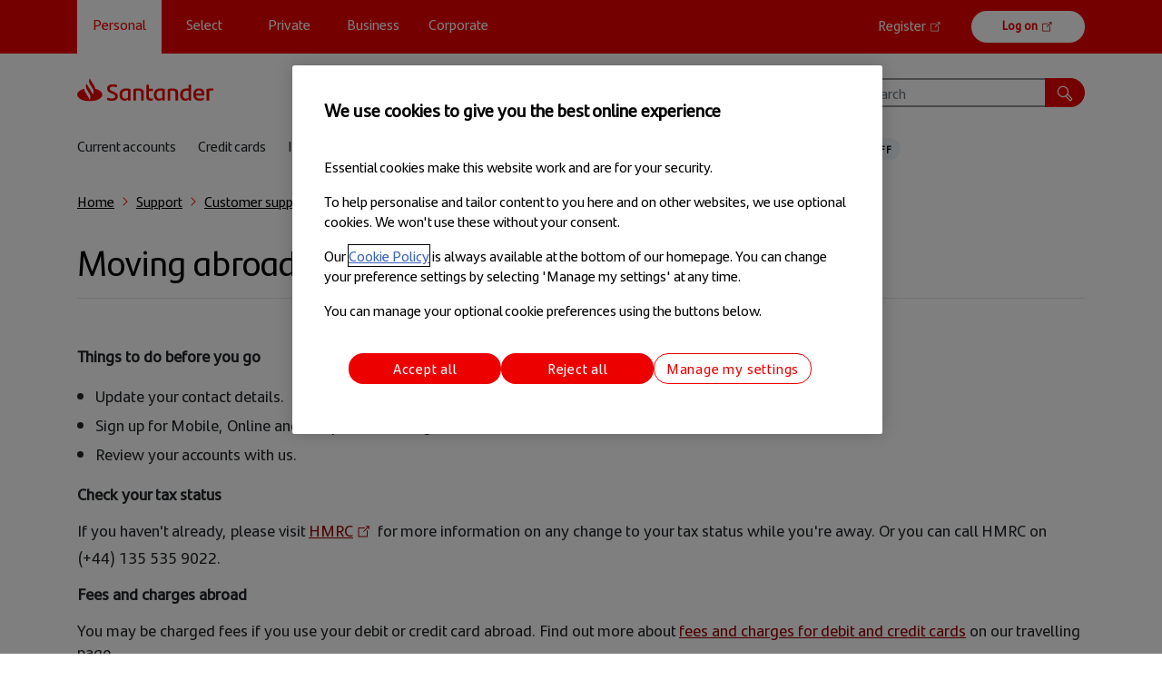

--- FILE ---
content_type: text/html; charset=UTF-8
request_url: https://www.santander.co.uk/personal/support/customer-support/moving-abroad
body_size: 18102
content:
<!DOCTYPE html><html lang="en" dir="ltr" prefix="content: http://purl.org/rss/1.0/modules/content/ dc: http://purl.org/dc/terms/ foaf: http://xmlns.com/foaf/0.1/ og: http://ogp.me/ns# rdfs: http://www.w3.org/2000/01/rdf-schema# schema: http://schema.org/ sioc: http://rdfs.org/sioc/ns# sioct: http://rdfs.org/sioc/types# skos: http://www.w3.org/2004/02/skos/core# xsd: http://www.w3.org/2001/XMLSchema# "><head><meta charset="utf-8" /><meta name="description" content="From alerts to Online Banking there are a number of ways we can help you keep up-to-date with your banking if you&#039;re moving abroad." /><meta name="abstract" content="Welcome to Santander. We offer current accounts, savings, mortgages, loans, credit cards and much more. Here to help you prosper" /><meta name="keywords" content="current accounts, bank accounts, banking, savings, savings accounts, mortgages, loans, credit cards, insurance, investments, Santander" /><link rel="canonical" href="https://www.santander.co.uk/personal/support/customer-support/moving-abroad" /><meta name="google-site-verification" content="lYYQv5cNaLHBDLGpf3w8wj6unMzWhvCc56N3Bb5cgPo" /><script type="application/ld+json">{"@context":"http://schema.org","type":"creativework","name":"Moving abroad","text":"","datePublished":"2018-08-23"}</script><meta name="MobileOptimized" content="width" /><meta name="HandheldFriendly" content="true" /><meta name="viewport" content="width=device-width, initial-scale=1.0" /><script type="text/javascript">var digitalData = {
page: {
pageInfo: {
pageId: "106",
pageVersion: "204692",
pageAlias: "/personal/support/customer-support/moving-abroad",
pageTitle: "Moving abroad",
templateId: "node:support_page",
level1: "personal",
level2: "support",
level3: "customer-support",
level4: "moving-abroad",
segment: "Personal",
timeStamp: new Date(),
breadCrumbs: "Home\u003ESupport\u003ECustomer\u0020support\u003EMoving\u0020abroad".split(">"),
breadcrumb: "Home\u003ESupport\u003ECustomer\u0020support\u003EMoving\u0020abroad",
destinationURL: document.location,
referringURL: document.referrer,
urlProtocol: document.location.protocol,
urlHost: document.location.hostname,
urlPath: document.location.pathname,
urlQueryString: document.location.search,
urlHash: document.location.hash,
urlContent: "",
accessibility: "",
impressions: "",
buildVersion: "",
applicationId: "",
applicationType: ""
},
searchInfo: {}
},
search:{
},
user: {
},
events: []
};
</script><script type="text/javascript" src="//assets.adobedtm.com/launch-ENed26431217ec4f129cc3055077309c86.min.js"></script><link rel="icon" href="/themes/custom/santander_web18_2_0/favicon.ico" type="image/vnd.microsoft.icon" /><title>Moving abroad | Santander UK</title><link rel="stylesheet" media="all" href="/static/css/css_mnJIP22dl97PKQ84bSh4r-RucOXNl67zpVqB2sYbpeI.css?delta=0&amp;language=en&amp;theme=santander_web18_2_0&amp;include=[base64]" /><link rel="stylesheet" media="all" href="/static/css/css_CWL_vGh4wzc1ucsFtB5U_ljriVXJndNOw0H0_O7vAjY.css?delta=1&amp;language=en&amp;theme=santander_web18_2_0&amp;include=[base64]" /><script type="application/json" data-drupal-selector="drupal-settings-json">{"path":{"baseUrl":"\/","pathPrefix":"","currentPath":"node\/106","currentPathIsAdmin":false,"isFront":false,"currentLanguage":"en"},"pluralDelimiter":"\u0003","suppressDeprecationErrors":true,"ajaxPageState":{"libraries":"[base64]","theme":"santander_web18_2_0","theme_token":"SHsmwT3r7URqxalC2WmU29DEQoPHFq41-4l6BatGUgs"},"ajaxTrustedUrl":{"form_action_p_pvdeGsVG5zNF_XLGPTvYSKCf43t8qZYSwcfZl2uzM":true,"\/personal\/support\/customer-support\/moving-abroad?ajax_form=1":true,"\/search":true},"auto_height":{"selectors":".paragraph--type--bp-apply-box\r,.views-product-tile article\r,.box-content\r,.mortgages-hub-box\r,.content-list-duo .row article\r,.content-list-tile .row article"},"data":{"extlink":{"extTarget":true,"extTargetAppendNewWindowDisplay":false,"extTargetAppendNewWindowLabel":"(opens in a new window)","extTargetNoOverride":false,"extNofollow":false,"extTitleNoOverride":false,"extNoreferrer":false,"extFollowNoOverride":false,"extClass":"0","extLabel":"(link is external)","extImgClass":false,"extSubdomains":true,"extExclude":"(santander\\.co\\.uk)","extInclude":"(apply.santander\\.co\\.uk)|(booking.santander\\.co\\.uk)|(eligibility.santander\\.co\\.uk)|(retail.santander\\.co\\.uk)|(branchlocator\\.santander.com)|(personal\/support\/industry-updates\/ring-fencing)|(santander\\.co\\.uk\/info\/[a-z])|(personal\/insurance\/new-car-offers)|(personal\/support\/current-accounts\/refer-a-friend)|(personal\/support\/ways-to-bank\/branch-locator)|(personal\/support\/customer-support\/santander-events)|(business\/borrowing-and-finance\/working-capital-loans)|(business\/business-support\/disaster-recovery-planning)|(universities\/supporting-business\/breakthrough)|(business.santander\\.co\\.uk)|(axa\\.co\\.uk)|(elavon\\.co\\.uk)|(aviva\\.co\\.uk)|(santander\\.insure-systems\\.co\\.uk)|(santander\\.online-quote-and-buy\\.co\\.uk)|(santandertravelinsurance\\.co\\.uk)|(investmenthub\\.santander\\.co\\.uk)|(bionicpartner\\.co\\.uk)|(bionic\\.co\\.uk)","extCssExclude":".no-hyperlink","extCssInclude":"","extCssExplicit":"","extAlert":false,"extAlertText":"This link will take you to an external web site. We are not responsible for their content.","extHideIcons":false,"mailtoClass":"0","telClass":"0","mailtoLabel":"(link sends email)","telLabel":"(link is a phone number)","extUseFontAwesome":false,"extIconPlacement":"before","extPreventOrphan":false,"extFaLinkClasses":"fa fa-external-link","extFaMailtoClasses":"fa fa-envelope-o","extAdditionalLinkClasses":"","extAdditionalMailtoClasses":"","extAdditionalTelClasses":"","extFaTelClasses":"fa fa-phone","allowedDomains":null,"extExcludeNoreferrer":""}},"bootstrap":{"forms_has_error_value_toggle":1,"modal_animation":1,"modal_backdrop":"true","modal_focus_input":1,"modal_keyboard":1,"modal_select_text":1,"modal_show":1,"modal_size":"","popover_enabled":1,"popover_animation":1,"popover_auto_close":1,"popover_container":"body","popover_content":"","popover_delay":"0","popover_html":0,"popover_placement":"right","popover_selector":"","popover_title":"","popover_trigger":"click"},"ajax":{"edit-actions-submit":{"callback":"::submitAjaxForm","event":"click","effect":"fade","speed":500,"progress":{"type":"throbber","message":""},"disable-refocus":true,"url":"\/personal\/support\/customer-support\/moving-abroad?ajax_form=1","httpMethod":"POST","dialogType":"ajax","submit":{"_triggering_element_name":"op","_triggering_element_value":"Submit"}}},"icon_select":{"icon_select_url":"\/assets\/s3fs-public\/icons\/icon_select_map.svg?hash=8f704affd54d4215bfd09b0feb4cad47"},"exticonconfig":{"items":".paragraph--type--bp-rich-text a[target=\u0022_blank\u0022], footer a[target=\u0022_blank\u0022], .secondary-navigation--container a[target=\u0022_blank\u0022], .field--name-field-masterhead-refresh a[target=\u0022_blank\u0022], header .menu--online-banking a[target=\u0022_blank\u0022], .paragraph--type--bp-hub-custom a[target=\u0022_blank\u0022], .block-onlinebanking-menu a[target=\u0022_blank\u0022], .paragraph_apply_box__content a.ext[target=\u0022_blank\u0022], .paragraph--type--santander-qr-code a[target=\u0022_blank\u0022]","url":"","svg":""},"user":{"uid":0,"permissionsHash":"2e085444eda0ec63bbf84ec0cc369c3fdee4b3d76f61cef72d2c8efb1fbf2eeb"}}</script><script src="/static/js/js_Uckfkv8V9XjP3CKSnOx_V7wFo8Ym7DMMnCfefCcxf-c.js?scope=header&amp;delta=0&amp;language=en&amp;theme=santander_web18_2_0&amp;include=[base64]"></script></head><body class="theme-santander_web18_2_0 page-node-106 path-node page-node-type-support-page has-glyphicons"><div id="skip-main-link"> <a href="#main-content" class="visually-hidden focusable skip-link"> Skip to main content </a></div><div class="dialog-off-canvas-main-canvas" data-off-canvas-main-canvas><div class="cookie-notice--container"><div class="container"></div></div> <header class="header"><div class="container"><div class="header-container"><div class="header__primary"> <button type="button" class="header__button" data-toggle="collapse" data-target=".navigation-collapse" aria-expanded="false" aria-label="Menu"> <span class="icon-bar"></span> <span class="icon-bar"></span> <span class="icon-bar"></span> </button> <nav role="navigation" class="header__navigation navigation-collapse collapse" aria-labelledby="block-santander-web18-2-0-main-menu-menu" id="block-santander-web18-2-0-main-menu"><h2 class="sr-only" id="block-santander-web18-2-0-main-menu-menu">Main navigation</h2><ul class="header__list"><li class="header__item active"> <a href="/" data-drupal-link-system-path="&lt;front&gt;">Personal</a></li><li class="header__item"> <a href="https://www.santander.co.uk/select">Select</a></li><li class="header__item"> <a href="https://www.santanderprivate.co.uk">Private</a></li><li class="header__item"> <a href="/business" data-drupal-link-system-path="node/3">Business</a></li><li class="header__item"> <a href="https://www.santander.co.uk/corporate">Corporate</a></li></ul> </nav></div> <nav role="navigation" class="block-onlinebanking-2-menu" aria-labelledby="block-onlinebanking-2-menu" id="block-onlinebanking-2"><h2 class="visually-hidden" id="block-onlinebanking-2-menu">Online banking</h2><ul class="menu menu--online-banking nav"><li > <a href="https://retail.santander.co.uk/ENRIUK_NS_ENS/BtoChannelDriver.ssobto?dse_operationName=Access_ENRIUK" class="register">Register</a></li><li > <a href="https://retail.santander.co.uk/olb/app/logon/access/" class="bp-button log-on">Log on</a></li></ul> </nav></div></div> </header><div class="branding"><div class="container" role="region" aria-label="Search and contact"><div class="row"><div class="col-6 col-lg-3 branding__logo"><div class="region region-site-logo"> <a class="branding__logo--link navbar-btn pull-left" href="/" title="Home" rel="home"> <img src="/themes/custom/santander_web18_2_0/logo.svg" alt="Home" width="auto" height="auto"/> </a></div></div><div class="col-12 col-lg-6 d-none d-lg-flex branding__support-menu"><div class="region region-support-menu"> <nav role="navigation" class="block-support-2-menu" aria-labelledby="block-support-2-menu" id="block-support-2"><h2 class="visually-hidden" id="block-support-2-menu">Support</h2><ul class="menu menu--support nav"><li > <a href="/personal/support/contact-us" class="contact-us" data-drupal-link-system-path="node/55">Contact us</a></li></ul> </nav></div></div><div class="col-6 col-lg-3 branding__search-bar"><div class="region region-search-box"> <section class="santander-new-search-autocomplete-full block block-santander-new-search block-search-autocomplete clearfix" data-drupal-selector="santander-new-search-autocomplete-full" id="block-santander-web18-2-0-searchautocomplete"><div class="search__box"><form action="/search" method="get" id="santander-new-search-autocomplete-full" accept-charset="UTF-8"><div class="search__box--input"><img src="/themes/custom/santander_web18_2_0/images/magnifying-glass-white.svg" class="search__box-magnifying-glass" alt="Search" width="auto" height="auto"><div class="form-item js-form-item form-type-textfield js-form-type-textfield form-item-search js-form-item-search form-no-label form-group"> <input placeholder="Search" aria-label="Search query" data-drupal-selector="edit-search" class="form-text form-control" type="text" id="edit-search" name="search" size="60" maxlength="128" /></div></div><div id="contentSearch" class="search__box--content"></div><input data-drupal-selector="edit-category" type="hidden" name="category" value="personal" /><button class="search__box--button bp-btn--primary button js-form-submit form-submit btn-default btn" aria-label="Search" data-drupal-selector="edit-submit" type="submit" id="edit-submit--2" value="" role="button"></button></form></div> </section></div></div></div></div><div class="container secondary-navigation--container"><div class="row"><div class="col-sm-12"><div class="region region-secondary-navigation"><div class="navigation-collapse collapse"> <nav role="navigation" aria-labelledby="block-mainnavigation-2-menu" id="main-menu--special" class="contextual-region navigation"><h2 class="sr-only" id="block-mainnavigation-2-menu">Sub navigation</h2><div class="field field--name-body field--type-text-with-summary field--label-hidden field--item"><ul class="navigation__list"><li class="navigation__item dropdown text-nowrap"><a href="/personal/current-accounts" class="navigation__item-link" role="button" aria-expanded="false" data-toggle="dropdown" data-display="static">Current accounts</a><ul class="navigation__item-menu dropdown-menu"><li><a class="navigation__item-menu-close"><span class="no-mobile-txt">Close</span>x</a></li><li class="col-md-4 col-12"><h3 class="navigation__item-menu-main-title">Current accounts</h3><a href="/personal/current-accounts" class="bp-btn bp-btn--primary navigation__item-link-btn">View all current accounts</a></li><li class="col-md-4 col-12"><h4 class="navigation__item-menu-title">Adult current accounts</h4><ul class="navigation__item-submenu"><li><a href="/personal/support/current-accounts/switching" class="navigation__item-menu-link">Get £200 for switching to us</a></li><li><a href="/personal/current-accounts/everyday-current-account" class="navigation__item-menu-link">Everyday Current Account</a></li><li><a href="/personal/current-accounts/santander-edge-current-account">Santander Edge® current account</a></li><li><a href="/personal/current-accounts/santander-edge-up-current-account" class="navigation__item-menu-link">Santander Edge® Up current account</a></li><li><a href="/personal/current-accounts/santander-edge-explorer-current-account" class="navigation__item-menu-link">Santander Edge® Explorer current account</a></li></ul><h4 class="navigation__item-menu-title">Student &amp; child current accounts</h4><ul class="navigation__item-submenu"><li><a href="/personal/current-accounts/santander-edge-student-current-account/international-student" class="navigation__item-menu-link">International Students</a></li><li><a href="/personal/current-accounts/santander-edge-student-current-account" class="navigation__item-menu-link">Santander Edge® Student current account</a></li><li><a href="/personal/current-accounts/123-mini-current-account" class="navigation__item-menu-link">1|2|3 Mini Current Account</a></li></ul><h4 class="navigation__item-menu-title">Other current accounts</h4><ul class="navigation__item-submenu"><li><a href="/personal/current-accounts/basic-current-account" class="navigation__item-menu-link">Basic Current Account</a></li><li><a href="/personal/support/supported-banking/carers-card" class="navigation__item-menu-link">Carer’s Card Account</a></li></ul></li><li class="col-md-4 col-12"><h4 class="navigation__item-menu-title">Tools and guides</h4><ul class="navigation__item-submenu"><li><a href="/personal/support/current-accounts/overdrafts" class="navigation__item-menu-link">Overdrafts</a></li><li><a href="/personal/support/current-accounts/joint-accounts" class="navigation__item-menu-link">Joint accounts</a></li><li><a href="/personal/support/understanding-our-services/boosts" class="navigation__item-menu-link">Santander Boosts</a></li><li><a href="/personal/support/help-with-managing-my-money/my-money-manager" class="navigation__item-menu-link">My Money Manager</a></li><li><a href="/personal/support/current-accounts/compare-our-range-of-current-accounts" class="navigation__item-menu-link">Compare our range</a></li><li><a href="/personal/support/current-accounts/switching" class="navigation__item-menu-link">Switching your current account</a></li><li><a href="/personal/support/loans-and-mortgages/borrowing-options" class="navigation__item-menu-link">Borrowing options</a></li></ul><h4 class="navigation__item-menu-title">Support</h4><ul class="navigation__item-submenu"><li><a href="/personal/support/current-accounts/changes-to-your-current-account" class="navigation__item-menu-link">Changes to your current account</a></li><li><a href="/personal/support/current-accounts/important-information-for-accounts-no-longer-available-to-open" class="navigation__item-menu-link">Off sale accounts</a></li><li><a href="/personal/support/current-accounts/overdraft-repeat-use" class="navigation__item-menu-link">Overdraft repeat use</a></li><li><a href="/personal/support/fraud-and-security/lost-or-stolen-cards" class="navigation__item-menu-link">Lost or stolen cards</a></li><li><a href="/personal/support/if-finances-are-a-struggle" class="navigation__item-menu-link">If finances are a struggle</a></li><li><a href="/personal/support/current-accounts/support-with-your-santander-edge-explorer-current-account" class="navigation__item-menu-link">Support with your Santander Edge® Explorer</a></li><li><a href="/personal/support/current-accounts" class="navigation__item-menu-link">More current account support articles</a></li></ul></li></ul></li><li class="navigation__item dropdown text-nowrap"><a href="/personal/credit-cards" class="navigation__item-link" role="button" aria-expanded="false" data-toggle="dropdown" data-display="static">Credit cards</a><ul class="navigation__item-menu dropdown-menu"><li><a class="navigation__item-menu-close"><span class="no-mobile-txt">Close</span>x</a></li><li class="col-md-4 col-12"><h3 class="navigation__item-menu-main-title">Credit cards</h3><a href="/personal/credit-cards" class="bp-btn bp-btn--primary navigation__item-link-btn">View all credit cards</a></li><li class="col-md-4 col-12"><h4 class="navigation__item-menu-title">In this section</h4><ul class="navigation__item-submenu"><li><a href="/personal/credit-cards/santander-edge-credit-card" class="navigation__item-menu-link">Santander Edge credit card</a></li><li><a href="/personal/credit-cards/all-in-one-credit-card" class="navigation__item-menu-link">All in One Credit Card</a></li><li><a href="/personal/credit-cards/everyday-long-term-credit-card" class="navigation__item-menu-link">Everyday Long Term Balance Transfer Credit Card​</a></li><li><a href="/personal/credit-cards/everyday-credit-card" class="navigation__item-menu-link">Everyday No Balance Transfer Fee Credit Card​</a></li><li><a href="/personal/credit-cards/santander-world-elite-mastercard" class="navigation__item-menu-link">Santander World Elite<sup>™</sup>Mastercard<sup>®</sup></a></li></ul></li><li class="col-md-4 col-12"><h4 class="navigation__item-menu-title">Tools and guides</h4><ul class="navigation__item-submenu"><li><a href="/personal/support/understanding-our-services/boosts" class="navigation__item-menu-link">Santander Boosts</a></li><li><a href="/personal/support/loans-and-mortgages/borrowing-options" class="navigation__item-menu-link">Borrowing options</a></li><li><a href="/personal/support/help-with-managing-my-money/my-money-manager" class="navigation__item-menu-link">My Money Manager</a></li><li><a href="https://branchlocator.santander.com/?view=gb&amp;defaultLanguage=en" class="navigation__item-menu-link">Branch locator</a></li><li><a href="/personal/support/credit-cards/your-credit-card-repayments" class="navigation__item-menu-link">Your credit card repayments</a></li><li><a href="/personal/support/credit-cards/repayment-calculator" class="navigation__item-menu-link">Credit card repayment calculator</a></li></ul><h4 class="navigation__item-menu-title">Support</h4><ul class="navigation__item-submenu"><li><a href="/personal/support/customer-support/activating-your-new-card" class="navigation__item-menu-link">Activating your new card</a></li><li><a href="/personal/support/fraud-and-security/lost-or-stolen-cards" class="navigation__item-menu-link">Lost or stolen cards</a></li><li><a href="/personal/support/understanding-our-services/account-alerts" class="navigation__item-menu-link">Account alerts</a></li><li><a href="/personal/support/ways-to-bank/online-banking" class="navigation__item-menu-link">Online Banking</a></li><li><a href="/personal/support/if-finances-are-a-struggle" class="navigation__item-menu-link">If finances are a struggle</a></li><li><a href="/personal/support/customer-support/persistent-debt" class="navigation__item-menu-link">Persistent Debt</a></li><li><a href="/personal/support/helping-you-when-travelling-abroad">Helping you when travelling abroad</a></li><li><a href="/personal/support/credit-cards" class="navigation__item-menu-link">More credit cards support articles</a></li></ul></li></ul></li><li class="navigation__item dropdown text-nowrap"><a href="/personal/insurance" class="navigation__item-link" role="button" aria-expanded="false" data-toggle="dropdown" data-display="static">Insurance</a><ul class="navigation__item-menu dropdown-menu"><li><a class="navigation__item-menu-close"><span class="no-mobile-txt">Close</span>x</a></li><li class="col-md-4 col-12"><h3 class="navigation__item-menu-main-title">Insurance</h3><a href="/personal/insurance" class="bp-btn bp-btn--primary navigation__item-link-btn">View all insurance</a><p>&nbsp;</p><a href="/personal/support/insurance/retrieving-your-insurance-quote" class="bp-btn bp-btn--inverted navigation__item-link-btn">Retrieve a quote</a><p>&nbsp;</p><a href="/personal/support/insurance" class="bp-btn bp-btn--inverted navigation__item-link-btn">Help &amp; Support</a></li><li class="col-md-4 col-12"><h4 class="navigation__item-menu-title">Home</h4><ul class="navigation__item-submenu"><li><a href="/personal/insurance/home-insurance" class="navigation__item-menu-link">Home insurance</a></li><li><a href="/personal/insurance/contents-insurance-for-renters" class="navigation__item-menu-link">Contents for renters insurance</a></li><li><a href="/personal/insurance/home-insurance/apply-for-a-home-insurance-quote" class="navigation__item-menu-link">Get a home insurance quote</a></li></ul><h4 class="navigation__item-menu-title">Landlord</h4><ul class="navigation__item-submenu"><li><a href="/personal/insurance/landlord-insurance" class="navigation__item-menu-link">Landlord insurance</a></li><li><a href="https://www.axa.co.uk/get-axa-landlord-insurance/santander?utm_source=santander&amp;utm_medium=referral&amp;utm_campaign=landlord_partnerrs" class="navigation__item-menu-link">Get a landlord insurance quote</a></li></ul><h4 class="navigation__item-menu-title">Life</h4><ul class="navigation__item-submenu"><li><a href="/personal/insurance/life-protection">Life insurance</a></li><li><a href="/personal/insurance/life-protection/over-50s-life-insurance">Over 50s life insurance</a></li><li><a href="/personal/insurance/life-protection#sp-23297">Get a life insurance quote</a></li></ul></li><li class="col-md-4 col-12"><h4 class="navigation__item-menu-title">Car</h4><ul class="navigation__item-submenu"><li><a href="/personal/insurance/car-insurance" class="navigation__item-menu-link">Car insurance</a></li><li><a href="/personal/insurance/electric-vehicle-insurance" class="navigation__item-menu-link">Electric vehicle insurance</a></li><li><a href="https://santander.insure-systems.co.uk/motorquote/Car/SI01/NLE" class="navigation__item-menu-link">Get a car insurance quote</a></li></ul><h4 class="navigation__item-menu-title">Travel</h4><ul class="navigation__item-submenu"><li><a href="/personal/insurance/travel-insurance" class="navigation__item-menu-link">Travel insurance</a></li><li><a href="https://www.santandertravelinsurance.co.uk/" class="navigation__item-menu-link">Get a travel insurance quote</a></li></ul><h4 class="navigation__item-menu-title">Support</h4><ul class="navigation__item-submenu"><li><a href="/personal/support/insurance/retrieving-your-insurance-quote" class="navigation__item-menu-link">Retrieving your quote</a></li><li><a href="/personal/support/if-finances-are-a-struggle" class="navigation__item-menu-link">If finances are a struggle</a></li><li><a href="/personal/support/insurance/making-an-insurance-claim" class="navigation__item-menu-link">How to make a claim</a></li><li><a href="/personal/support/customer-support/help-with-emergencies" class="navigation__item-menu-link">Help with emergencies</a></li></ul></li></ul></li><li class="navigation__item dropdown text-nowrap"><a href="/personal/loans" class="navigation__item-link" role="button" aria-expanded="false" data-toggle="dropdown" data-display="static">Loans</a><ul class="navigation__item-menu dropdown-menu"><li><a class="navigation__item-menu-close"><span class="no-mobile-txt">Close</span>x</a></li><li class="col-md-4 col-12"><h3 class="navigation__item-menu-main-title">Loans</h3><a href="/personal/loans" class="bp-btn bp-btn--primary navigation__item-link-btn">View all loans</a></li><li class="col-md-4 col-12"><h4 class="navigation__item-menu-title">In this section</h4><ul class="navigation__item-submenu"><li><a href="/personal/loans/car-loans" class="navigation__item-menu-link">Car loan</a></li><li><a href="/personal/loans/debt-consolidation-loans" class="navigation__item-menu-link">Debt consolidation loan</a></li><li><a href="/personal/loans/home-improvement-loans" class="navigation__item-menu-link">Home improvement loan</a></li><li><a href="/personal/loans/special-occasions-loans" class="navigation__item-menu-link">Special occasions loan</a></li><li><a href="/personal/loans" class="navigation__item-menu-link">Personal loan</a></li><li><a href="/personal/support/greener-living/greener-homes" class="navigation__item-menu-link">Green lending</a></li></ul></li><li class="col-md-4 col-12"><h4 class="navigation__item-menu-title">Tools and guides</h4><ul class="navigation__item-submenu"><li><a href="https://branchlocator.santander.com/?view=gb&amp;defaultLanguage=en" class="navigation__item-menu-link">Branch locator</a></li><li><a href="/personal/support/loans-and-mortgages/borrowing-options" class="navigation__item-menu-link">Borrowing options</a></li></ul><h4 class="navigation__item-menu-title">Support</h4><ul class="navigation__item-submenu"><li><a href="/personal/loans/complete-my-loan-application" class="navigation__item-menu-link">Complete my loan application</a></li><li><a href="/personal/support/loans-and-mortgages/what-is-credit-scoring" class="navigation__item-menu-link">What is credit scoring?</a></li><li><a href="/personal/support/loans-and-mortgages/what-affects-my-loan-rate" class="navigation__item-menu-link">What affects my loan rate?</a></li><li><a href="/personal/support/loans-and-mortgages/early-loan-repayment" class="navigation__item-menu-link">Early loan repayment</a></li><li><a href="/personal/support/if-finances-are-a-struggle" class="navigation__item-menu-link">If finances are a struggle</a></li><li><a href="/personal/support/loans-and-mortgages" class="navigation__item-menu-link">More loans support articles</a></li></ul></li></ul></li><li class="navigation__item dropdown text-nowrap"><a href="/personal/mortgages" class="navigation__item-link" role="button" aria-expanded="false" data-toggle="dropdown" data-display="static">Mortgages</a><ul class="navigation__item-menu dropdown-menu"><li><a class="navigation__item-menu-close"><span class="no-mobile-txt">Close</span>x</a></li><li class="col-md-4 col-12"><h3 class="navigation__item-menu-main-title">Mortgages</h3><a href="/personal/mortgages" class="bp-btn bp-btn--primary navigation__item-link-btn">Mortgages home</a><br></li><li class="col-md-4 col-12"><h4 class="navigation__item-menu-title">New customers</h4><ul class="navigation__item-submenu"><li><a href="/personal/mortgages/new-customers/remortgaging-to-us" class="navigation__item-menu-link">Remortgaging to us</a></li><li><a href="/personal/mortgages/moving-home" class="navigation__item-menu-link">Moving home</a></li><li><a href="/personal/mortgages/new-customers/first-time-buyers" class="navigation__item-menu-link">First time buyers</a></li><li><a href="/personal/mortgages/get-a-decision-in-principle" class="navigation__item-menu-link">Get a decision in principle online</a></li></ul><h4 class="navigation__item-menu-title">Existing customers</h4><ul class="navigation__item-submenu"><li><a href="/personal/mortgages/existing-customers" class="navigation__item-menu-link">Existing customer hub</a></li><li><a href="/personal/mortgages/existing-customers/change-your-mortgage" class="navigation__item-menu-link">Change your deal</a></li><li><a href="/personal/mortgages/existing-customers/accepting-your-deal" class="navigation__item-menu-link">Accept your deal</a></li><li><a href="/personal/mortgages/existing-customers/borrowing-more-money" class="navigation__item-menu-link">Borrowing more money</a></li><li><a href="/personal/mortgages/existing-customers/moving-home" class="navigation__item-menu-link">Moving home for existing customers</a></li><li><a href="/personal/support/loans-and-mortgages/paying-off-your-mortgage-early" class="navigation__item-menu-link">Paying off your mortgage early</a></li><li><a href="/personal/mortgages/existing-customers/mortgage-overpayments" class="navigation__item-menu-link">Making an overpayment</a></li></ul></li><li class="col-md-4 col-12"><h4 class="navigation__item-menu-title">Calculators and tools</h4><ul class="navigation__item-submenu"><li><a href="/personal/mortgages/mortgage-calculators" class="navigation__item-menu-link">Mortgage calculators</a></li><li><a href="/personal/mortgages/mortgage-calculators/how-much-could-i-borrow" class="navigation__item-menu-link">How much can I borrow?</a></li><li><a href="/personal/mortgages/mortgage-calculators/mortgage-product-comparison-calculator" class="navigation__item-menu-link">Compare our new customer rates</a></li><li><a href="/personal/mortgages/mortgage-calculators/overpayment-calculator" class="navigation__item-menu-link">Overpayment calculator</a></li><li><a href="/personal/mortgages/mortgage-calculators/additional-borrowing-calculator-calc" class="navigation__item-menu-link">Borrow more money</a></li><li><a href="/personal/mortgages/mortgage-calculators/mortgage-changes-calculator" class="navigation__item-menu-link">Change my mortgage calculator</a></li><li><a href="/personal/mortgages/my-home-manager" class="navigation__item-menu-link">My Home Manager</a></li></ul><h4 class="navigation__item-menu-title">Support</h4><ul class="navigation__item-submenu"><li><a href="/personal/support/loans-and-mortgages/managing-your-mortgage-online" class="navigation__item-menu-link">Managing your mortgage online</a></li><li><a href="/personal/support/if-finances-are-a-struggle" class="navigation__item-menu-link">If finances are a struggle</a></li><li><a href="/personal/support/greener-living/greener-homes" class="navigation__item-menu-link">Greener homes</a></li><li><a href="/personal/support/loans-and-mortgages" class="navigation__item-menu-link">More support articles</a></li></ul></li></ul></li><li class="navigation__item dropdown text-nowrap"><a href="/personal/savings-and-isas" class="navigation__item-link" role="button" aria-expanded="false" data-toggle="dropdown" data-display="static">Savings</a><ul class="navigation__item-menu dropdown-menu"><li><a class="navigation__item-menu-close"><span class="no-mobile-txt">Close</span>x</a></li><li class="col-md-4 col-12"><h3 class="navigation__item-menu-main-title">Savings</h3><a href="/personal/savings-and-isas" class="bp-btn bp-btn--primary navigation__item-link-btn">Compare all savings and ISAs</a><p>&nbsp;</p><a href="/personal/support/savings-and-investments/saving-vs-investing" class="bp-btn bp-btn--primary navigation__item-link-btn">Saving vs investing</a></li><li class="col-md-4 col-12"><h4 class="navigation__item-menu-title">Savings</h4><ul class="navigation__item-submenu"><li><a href="/personal/savings-and-investments/savings/santander-edge-saver" class="navigation__item-menu-link">Santander Edge Saver</a></li><li><a href="/personal/savings-and-investments/savings/easy-access-saver" class="navigation__item-menu-link">Easy Access Saver</a></li><li><a href="/personal/savings-and-investments/savings/regular-saver" class="navigation__item-menu-link">Regular Saver</a></li><li><a href="/personal/savings-and-investments/savings/limited-access-saver">Limited Access Saver</a></li><li><a href="/personal/savings-and-investments/savings/fixed-term-bonds" class="navigation__item-menu-link">Fixed Term Saver</a></li></ul><h4 class="navigation__item-menu-title">ISAs</h4><ul class="navigation__item-submenu"><li><a href="/personal/savings-and-investments/isas/2-year-fixed-rate-isa" class="navigation__item-menu-link">Fixed Rate ISAs</a></li><li><a href="/personal/savings-and-investments/isas/easy-access-isa" class="navigation__item-menu-link">Easy Access ISA</a></li><li><a href="/personal/savings-and-investments/isas/junior-isa" class="navigation__item-menu-link">Junior ISA</a></li><li><a href="/personal/savings-and-investments/isas/inheritance-isa" class="navigation__item-menu-link">Inheritance ISA</a></li></ul></li><li class="col-md-4 col-12"><h4 class="navigation__item-menu-title">Tools and guides</h4><ul class="navigation__item-submenu"><li><a href="/personal/savings-and-isas" class="navigation__item-menu-link">Compare all savings and ISAs</a></li><li><a href="/personal/savings-and-investments" class="navigation__item-menu-link">Savings and investments</a></li><li><a href="/personal/support/savings-and-investments/savings-tips">Savings hints and tips</a></li><li><a href="/personal/support/savings-and-investments/guide-to-isas" class="navigation__item-menu-link">Guide to ISAs</a></li><li><a href="/personal/savings-and-investments/interest-rate-finder" class="navigation__item-menu-link">Interest rate finder</a></li><li><a href="https://branchlocator.santander.com/?view=gb&amp;defaultLanguage=en" class="navigation__item-menu-link">Branch locator</a></li></ul><h4 class="navigation__item-menu-title">Support</h4><ul class="navigation__item-submenu"><li><a href="/personal/savings-and-investments/savings-and-investments-calculator" class="navigation__item-menu-link">Saving and investments calculator</a></li><li><a href="/personal/support/savings-and-investments/changes-to-your-savings-accounts" class="navigation__item-menu-link">Changes to your savings accounts</a></li><li><a href="/personal/support/savings-and-investments/ISA-transfers">ISA transfers</a></li><li><a href="/personal/support/if-finances-are-a-struggle" class="navigation__item-menu-link">If finances are a struggle</a></li><li><a href="/personal/support/supported-banking" class="navigation__item-menu-link">Supported banking</a></li><li><a href="/personal/support/savings-and-investments" class="navigation__item-menu-link">More savings support articles</a></li></ul></li></ul></li><li class="navigation__item dropdown text-nowrap"><a href="/personal/savings-and-investments/investments" class="navigation__item-link" role="button" aria-expanded="false" data-toggle="dropdown" data-display="static">Investments</a><ul class="navigation__item-menu dropdown-menu"><li><a class="navigation__item-menu-close"><span class="no-mobile-txt">Close</span>x</a></li><li class="col-md-4 col-12"><h3 class="navigation__item-menu-main-title">Investments</h3><a href="/personal/savings-and-investments/investments" class="bp-btn bp-btn--primary navigation__item-link-btn">View Investments</a></li><li class="col-md-4 col-12"><h4 class="navigation__item-menu-title">Investing with Santander</h4><ul class="navigation__item-submenu"><li><a href="/personal/savings-and-investments/investments/choose-your-own-investment" class="navigation__item-menu-link">Choose your own investments</a></li><li><a href="/personal/savings-and-investments/investments/get-advice-on-investing" class="navigation__item-menu-link">Investment advice</a></li></ul><h4 class="navigation__item-menu-title">Investing for beginners</h4><ul class="navigation__item-submenu"><li><a href="/personal/savings-and-investments/investments/investing-for-beginners" class="navigation__item-menu-link">Investing for beginners</a></li><li><a href="/personal/savings-and-investments/savings-and-investments-calculator" class="navigation__item-menu-link">Saving &amp; Investing calculator</a></li></ul><h4 class="navigation__item-menu-title">Investing options</h4><ul class="navigation__item-submenu"><li><a href="/personal/savings-and-investments/investments/ready-made-investments">Ready-made investments</a></li><li><a href="/personal/savings-and-investments/investments/stocks-and-shares-isa" class="navigation__item-menu-link">Stocks &amp; Shares ISA</a></li><li><a href="/personal/investments/santander-personal-pension">Personal pension</a></li><li><a href="/personal/savings-and-investments/investments/santander-personal-pension-transfer">Transfer a pension</a></li><li><a href="/personal/savings-and-investments/investments/investment-funds" class="navigation__item-menu-link">Investment Funds</a></li></ul></li><li class="col-md-4 col-12"><h4 class="navigation__item-menu-title">Already investing with us?</h4><ul class="navigation__item-submenu"><li><a href="https://retail.santander.co.uk/olb/app/logon/access/" class="navigation__item-menu-link">Log on</a></li><li><a href="/personal/support/savings-and-investments/managing-your-investments-online" class="navigation__item-menu-link">Managing your investments online</a></li></ul><h4 class="navigation__item-menu-title">Investing information</h4><ul class="navigation__item-submenu"><li><a href="/personal/support/savings-and-investments/saving-vs-investing" class="navigation__item-menu-link">Savings vs Investments</a></li><li><a href="/personal/savings-and-investments" class="navigation__item-menu-link">Savings &amp; Investments</a></li><li><a href="/personal/savings-and-investments/investments/investing-for-the-long-term" class="navigation__item-menu-link">Long term investing</a></li><li><a href="/personal/savings-and-investments/investments/falling-interest-rates" class="navigation__item-menu-link">Falling interest rates</a></li><li><a href="/personal/savings-and-investments/investments/fees-charges-and-key-documents" class="navigation__item-menu-link">Fees, interest rates and documents</a></li></ul><h4 class="navigation__item-menu-title">Find out more</h4><ul class="navigation__item-submenu"><li><a href="/personal/savings-and-investments/news-and-insights" class="navigation__item-menu-link">Market news and insights</a></li><li><a href="/personal/savings-and-investments/women-and-investing" class="navigation__item-menu-link">Women and Investing</a></li></ul></li></ul></li><li class="navigation__item dropdown text-nowrap"><a href="/personal/support/digital-banking" class="navigation__item-link" role="button" aria-expanded="false" data-toggle="dropdown" data-display="static">Digital Banking</a><ul class="navigation__item-menu dropdown-menu"><li><a class="navigation__item-menu-close"><span class="no-mobile-txt">Close</span>x</a></li><li class="col-md-4 col-12"><h3 class="navigation__item-menu-main-title">Digital Banking</h3><a href="/personal/support/digital-banking" class="bp-btn bp-btn--primary navigation__item-link-btn">Discover Digital Banking</a><br><br><a href="https://retail.santander.co.uk/ENRIUK_NS_ENS/BtoChannelDriver.ssobto?dse_operationName=Access_ENRIUK" class="bp-btn bp-btn--primary navigation__item-link-btn">Sign up for Mobile and Online Banking</a></li><li class="col-md-4 col-12"><h4 class="navigation__item-menu-title">Mobile</h4><ul class="navigation__item-submenu"><li><a href="/personal/support/ways-to-bank/on-your-mobile" class="navigation__item-menu-link">Mobile Banking</a></li><li><a href="/personal/support/ways-to-bank/Mobile-app-updates" class="navigation__item-menu-link">Latest app updates</a></li><li><a href="/mobiledemo" class="navigation__item-menu-link">Mobile Banking guides</a></li></ul></li><li class="col-md-4 col-12"><h4 class="navigation__item-menu-title">Online</h4><ul class="navigation__item-submenu"><li><a href="/personal/support/ways-to-bank/online-banking" class="navigation__item-menu-link">Online Banking</a></li></ul><h4 class="navigation__item-menu-title">Digital Banking support</h4><ul class="navigation__item-submenu"><li><a href="/personal/support/digital-banking/digital-banking-basics" class="navigation__item-menu-link">Digital Banking basics</a></li><li><a href="/personal/support/customer-support/trouble-logging-on-to-online-banking" class="navigation__item-menu-link">Trouble logging on</a></li><li><a href="/personal/support/customer-support/your-statements" class="navigation__item-menu-link">Your statements</a></li></ul></li></ul></li><li class="navigation__item dropdown text-nowrap"><a href="/personal/support" class="navigation__item-link" role="button" aria-expanded="false" data-toggle="dropdown" data-display="static">Support</a><ul class="navigation__item-menu dropdown-menu"><li><a class="navigation__item-menu-close"><span class="no-mobile-txt">Close</span>x</a></li><li class="col-md-4 col-12"><h3 class="navigation__item-menu-main-title">Support</h3><a href="/personal/support" class="bp-btn bp-btn--primary navigation__item-link-btn">View all Support</a></li><li class="col-md-4 col-12"><h4 class="navigation__item-menu-title">Payments</h4><ul class="navigation__item-submenu"><li><a href="/personal/support/ways-to-bank/payments-and-transfers" class="navigation__item-menu-link">Make a payment or transfer</a></li><li><a href="/personal/support/ways-to-bank/cheques" class="navigation__item-menu-link">Cheques</a></li><li><a href="/personal/support/ways-to-bank/direct-debits" class="navigation__item-menu-link">Direct Debits</a></li><li><a href="/personal/support/credit-cards/disputing-a-credit-or-debit-card-transaction" class="navigation__item-menu-link">Disputing a payment</a></li></ul><h4 class="navigation__item-menu-title">Cards and PINs</h4><ul class="navigation__item-submenu"><li><a href="/personal/support/fraud-and-security/lost-or-stolen-cards" class="navigation__item-menu-link">Lost, stolen or damaged cards</a></li><li><a href="/personal/support/ways-to-bank/pin-management" class="navigation__item-menu-link">Manage my PIN</a></li><li><a href="/personal/support/customer-support/activating-your-new-card" class="navigation__item-menu-link">Activate your card</a></li></ul><h4 class="navigation__item-menu-title">Changing circumstances</h4><ul class="navigation__item-submenu"><li><a href="/personal/support/customer-support/changing-your-details" class="navigation__item-menu-link">Changing your personal details</a></li><li><a href="/personal/support/customer-support/bereavement" class="navigation__item-menu-link">Bereavement</a></li><li><a href="/personal/support/if-finances-are-a-struggle" class="navigation__item-menu-link">If finances are a struggle</a></li><li><a href="/personal/support/rising-energy-costs-what-you-can-do" class="navigation__item-menu-link">Rising energy costs</a></li><li><a href="https://financial-support.santander.co.uk/health-check/#/" class="navigation__item-menu-link">Financial health check</a></li><li><a href="/personal/support/if-finances-are-a-struggle/turn2us-benefits-calculator" class="navigation__item-menu-link">Turn2us Benefits Calculator</a></li><li><a href="/personal/support/customer-support/customers-in-prison" class="navigation__item-menu-link">Supporting customers in prison</a></li></ul></li><li class="col-md-4 col-12"><h4 class="navigation__item-menu-title">Support with your banking</h4><ul class="navigation__item-submenu"><li><a href="/personal/support/ways-to-bank/our-branches" class="navigation__item-menu-link">Our branches</a></li><li><a href="/personal/support/here-when-you-need-us" class="navigation__item-menu-link">Here when you need us</a></li><li><a href="/personal/support/ways-to-bank/access-to-cash" class="navigation__item-menu-link">Access to cash</a></li><li><a href="/personal/support/if-finances-are-a-struggle/financial-support-hub" class="navigation__item-menu-link">Financial Support Hub</a></li><li><a href="/personal/support/customer-support/tellusonce" class="navigation__item-menu-link">Tell us once how we can help</a></li><li><a href="/personal/support/ways-to-bank/in-your-branch" class="navigation__item-menu-link">Banking in your branch</a></li><li><a href="/workcafe" class="navigation__item-menu-link" target="_blank">Work Café</a></li><li><a href="/personal/support/ways-to-bank/on-the-telephone" class="navigation__item-menu-link">Telephone Banking</a></li><li><a href="/personal/support/help-with-managing-my-money/independent-help-support" class="navigation__item-menu-link">Independent help and support</a></li><li><a href="/personal/support/supported-banking/power-of-attorney" class="navigation__item-menu-link">Power of Attorney</a></li><li><a href="/personal/support/supported-banking/third-party-access" class="navigation__item-menu-link">Third party access</a></li><li><a href="/personal/support/supported-banking/carers-card" class="navigation__item-menu-link">Carers Card Account</a></li><li><a href="/personal/support/fraud-and-security" class="navigation__item-menu-link">Fraud and security</a></li><li><a href="/personal/support/accessibility" class="navigation__item-menu-link">Accessibility</a></li></ul></li></ul></li><li class="only-mobile" style="width:100%;text-align:center;border-bottom:1px solid #ddd;position:static;transition:all .5s"><a class="navigation__item-link" href="/personal/support/contact-us">Contact us</a></li><li class="navigation__item dropdown text-nowrap"> <button type="button" class="d-none btn bp-btn--toggle bp-btn--singly" data-toggle="button" aria-label="Signly" aria-describedby="signly-desc" aria-pressed="false" autocomplete="off"><p id="signly-desc" class="hidden">Applies sign language to this page. Reloads upon activation.</p><div class="handle"></div></button></li></ul></div> </nav></div><section id="block-breadcrumbs-2" class="block block-system block-system-breadcrumb-block clearfix"><div class="row"><div class="col-md-12"><ol class="breadcrumb" itemscope itemtype="http://schema.org/BreadcrumbList"><li itemprop="itemListElement" itemscope itemtype="http://schema.org/ListItem"> <a href="/personal" itemprop="item"><span itemprop="name">Home</span></a><meta itemprop="position" content="1" /></li><li itemprop="itemListElement" itemscope itemtype="http://schema.org/ListItem"> <a href="/personal/support" itemprop="item"><span itemprop="name">Support</span></a><meta itemprop="position" content="2" /></li><li itemprop="itemListElement" itemscope itemtype="http://schema.org/ListItem"> <a href="/personal/support/customer-support" itemprop="item"><span itemprop="name">Customer support</span></a><meta itemprop="position" content="3" /></li><li itemprop="itemListElement" itemscope itemtype="http://schema.org/ListItem"> <a href="/personal/support/customer-support/moving-abroad" itemprop="item"><span itemprop="name">Moving abroad</span></a><meta itemprop="position" content="4" /></li></ol></div></div> </section></div></div></div></div></div> <main role="main" class="main-container js-quickedit-main-content"><div><div class="region region-header header-article"><div id="main-content" class="heading-primary container" tabindex='-1'><h1 class="heading-primary--main"> Moving abroad</h1><hr aria-hidden="true"></div></div></div> <section ><div class="region region-content"><div data-drupal-messages-fallback class="hidden"></div> <article data-history-node-id="106" about="/personal/support/customer-support/moving-abroad" class="support-page full clearfix"><div class="content"><div class="paragraph paragraph--type--bp-rich-text paragraph--view-mode--default paragraph-index-0 paragraph-first" id="sp-2941" ><div class="container"><div class="field field--name-bp-text field--type-text-long field--label-hidden field--item"><p><strong>Things to do before you go</strong></p><ul class="bullet-with-margin"><li>Update your contact details.</li><li>Sign up for Mobile, Online and Telephone Banking.</li><li>Review your accounts with us.</li></ul><p><strong>Check your tax status</strong></p><p>If you haven't already, please visit <a href="https://www.gov.uk/tell-hmrc-change-of-details/income-changes" target="_blank" title="External website: opens in new window">HMRC</a> for more information on any change to your tax status while you're away. Or you can call HMRC on (+44) 135 535 9022.</p><p><strong>Fees and charges abroad</strong></p><p>You may be charged fees if you use your debit or credit card abroad. Find out more about <a href="/personal/support/credit-cards/travelling" data-entity-type="node" data-entity-uuid="70186854-5f38-40b3-b2f8-a78bf5276c3d" data-entity-substitution="canonical">fees and charges for debit and credit cards</a> on our travelling page.</p><p>We're unable to send cards, PINs, cheques and statements to some high-risk or remote countries. If this affects you, please <a href="/personal/support/contact-us/account-management/changing-personal-details/moving-abroad">contact us</a>.</p><p><strong>Contact us</strong></p><p>If you need to contact us from a different country, please call the number on the back of your card. Or you can call<strong> (+44) 1908 237 963</strong> or <strong>0330 9 123 123</strong> to speak to a member of our team. Our opening hours are from 8am-6pm, 7 days a week.</p></div></div></div><div class="bp-accordion paragraph paragraph--type--bp-accordion paragraph--view-mode--default paragraph-index-1 paragraph-last bp-blue-wrapper" id="sp-a-10971" ><div class="container"><div class="row"><div class="col-xs-12 col-12"><div class="accordion"><div class="accordion__header" id="heading-sp-a-10971-1"> <a data-toggle="collapse" onclick="Drupal.digitalData.event(this);" data-event-type="accordian-toggle" data-event-title="Change your address" data-event-id="sp-a-10971-1" href="#collapse-sp-a-10971-1" aria-expanded="false" aria-controls="collapse-sp-a-10971-1" class="collapsed"><div class="accordion__header--main"><div class="accordion__header--main-title"><h3 class="heading-tertiary base-font-strong">Change your address</h3></div></div><div class="accordion__header-arrow"> <span class="icon-chevron-down" id="icon-arrow-sp-a-10971-1"></span></div> </a></div><div id="collapse-sp-a-10971-1" class="accordion__content collapse multi-collapse " role="region" aria-labelledby="heading-sp-a-10971-1"><div class="paragraph paragraph--type--bp-rich-text paragraph--view-mode--default paragraph-index- bp-title-left bp-title-red bp-no-bottom-margin" id="sp-14924" ><div class="container"><div class="field field--name-bp-text field--type-text-long field--label-hidden field--item"><p>If you’re moving to or from an overseas address we’ll need you to print off our form, fill it in and post it to us.</p><h4><strong>What you’ll need</strong></h4><ol><li><a id="file-8c48db53-0" href="/assets/s3fs-public/AD_documents/personal_customers_change_of_details_form_misc1238sep23h.pdf" target="_blank" title="">Our change of details form (PDF - 364 KB)</a></li><li><a href="/personal/support/customer-support/customer-identification-documents" target="_blank" rel="noopener">A valid form of ID</a></li><li>Proof of your change of address</li></ol><p>Click 'A valid form of ID' to see which ID documents we accept from lists 1 and 2. If you don't have the documents from these lists, we can accept the foreign equivalents of these documents:</p><ul class="bullet-with-margin"><li>utility bill (including council tax)</li><li>bank statements (including mortgage statement), or</li><li>HMRC correspondence.</li></ul><p>Please arrange translation of these documents before posting them to us. </p><p>Please post your change of details form with a copy of your ID and proof of address to:</p><p>Santander Banking<br>Operations,<br>Sunderland SR43 4FP<br> </p></div></div></div></div><div class="accordion__header" id="heading-sp-a-10971-2"> <a data-toggle="collapse" onclick="Drupal.digitalData.event(this);" data-event-type="accordian-toggle" data-event-title="Update your contact details " data-event-id="sp-a-10971-2" href="#collapse-sp-a-10971-2" aria-expanded="false" aria-controls="collapse-sp-a-10971-2" class="collapsed"><div class="accordion__header--main"><div class="accordion__header--main-title"><h3 class="heading-tertiary base-font-strong">Update your contact details</h3></div></div><div class="accordion__header-arrow"> <span class="icon-chevron-down" id="icon-arrow-sp-a-10971-2"></span></div> </a></div><div id="collapse-sp-a-10971-2" class="accordion__content collapse multi-collapse " role="region" aria-labelledby="heading-sp-a-10971-2"><div class="paragraph paragraph--type--bp-rich-text paragraph--view-mode--default paragraph-index- bp-no-bottom-margin" id="sp-10959" ><div class="container"><div class="field field--name-bp-text field--type-text-long field--label-hidden field--item"><p>It's important to make sure your contact details are up-to-date, so we can contact you while you're abroad.</p><p>Please note, we may send you SMS messages (for example, One Time Passcodes (OTPs) or Account alerts). We can only guarantee delivery to customers who are in the UK with a UK registered number (+44).</p><p>The easiest way to change your contact details is by using <a href="/personal/support/ways-to-bank/online-banking" title="Internal link. Opens in same window">Online Banking</a></p><p>You can also change your contact details by visiting<a href="https://branchlocator.santander.com/" title="External link. Opens in new window"> one of our branches </a>with your debit or credit card. You’ll need proof of your ID with a signature such as a valid passport or full UK driving licence.</p><p>Find out more about <a href="/personal/support/customer-support/changing-your-details" title="Internal link. Opens in same window">changing your personal details</a><br> </p></div></div></div></div><div class="accordion__header" id="heading-sp-a-10971-3"> <a data-toggle="collapse" onclick="Drupal.digitalData.event(this);" data-event-type="accordian-toggle" data-event-title="Sign up for Online, Mobile and Telephone Banking " data-event-id="sp-a-10971-3" href="#collapse-sp-a-10971-3" aria-expanded="false" aria-controls="collapse-sp-a-10971-3" class="collapsed"><div class="accordion__header--main"><div class="accordion__header--main-title"><h3 class="heading-tertiary base-font-strong">Sign up for Online, Mobile and Telephone Banking</h3></div></div><div class="accordion__header-arrow"> <span class="icon-chevron-down" id="icon-arrow-sp-a-10971-3"></span></div> </a></div><div id="collapse-sp-a-10971-3" class="accordion__content collapse multi-collapse " role="region" aria-labelledby="heading-sp-a-10971-3"><div class="paragraph paragraph--type--bp-rich-text paragraph--view-mode--default paragraph-index- bp-no-bottom-margin" id="sp-10961" ><div class="container"><div class="field field--name-bp-text field--type-text-long field--label-hidden field--item"><p>Before you leave you should sign up for Online, Mobile and Telephone Banking as they'll help you manage your accounts while you're abroad. </p><p>Go to the <a href="/personal/support/ways-to-bank/online-banking" title="Online Banking">Online Banking</a> page for more information on Online Banking and how to register. Once registered, you can also set up handy account alerts to keep you up to date on your accounts.</p><p>If you're already registered for Online Banking, you'll find details on how to set up your alert service in the 'Account Services' tab. </p><p>To sign up for Telephone Banking <a href="/personal/support/contact-us/account-management/ways-to-bank/voice-id" title="Opens in same window">contact us</a><br> </p></div></div></div></div><div class="accordion__header" id="heading-sp-a-10971-4"> <a data-toggle="collapse" onclick="Drupal.digitalData.event(this);" data-event-type="accordian-toggle" data-event-title="Review your accounts" data-event-id="sp-a-10971-4" href="#collapse-sp-a-10971-4" aria-expanded="false" aria-controls="collapse-sp-a-10971-4" class="collapsed"><div class="accordion__header--main"><div class="accordion__header--main-title"><h3 class="heading-tertiary base-font-strong">Review your accounts</h3></div></div><div class="accordion__header-arrow"> <span class="icon-chevron-down" id="icon-arrow-sp-a-10971-4"></span></div> </a></div><div id="collapse-sp-a-10971-4" class="accordion__content collapse multi-collapse " role="region" aria-labelledby="heading-sp-a-10971-4"><div class="paragraph paragraph--type--bp-rich-text paragraph--view-mode--default paragraph-index- bp-no-bottom-margin" id="sp-10963" ><div class="container"><div class="field field--name-bp-text field--type-text-long field--label-hidden field--item"><p>Moving abroad could impact the benefits on your accounts and methods of repayments. You should read the information below carefully to understand the impact on your accounts by moving abroad. </p><h4><strong>Impact of moving abroad on accounts</strong></h4><div class="table-list"><table class="tablefield table-responsive responsive-enabled table table-hover table-striped tresponsive" id="tablefield-1" data-striping="1"><thead><tr><th class="row_0 col_0 row_0_col_0" scope="row"><strong>General</strong></th><th class="row_0 col_1 row_0_col_1" scope="row"><ul><li>To apply for any Santander UK plc product, you need to be a resident of the UK.</li><li>Living abroad may impact your ability to access credit.</li><li>We can currently service existing products. However, if there is a change in the regulatory position, or there is political uncertainty within the country in which you’re living, we will contact you directly and let you know your options.</li></ul></th></tr></thead><tbody><tr class="even"><td class="row_1 col_0 row_1_col_0" data-header="General"><strong>Credit cards</strong></td><td class="row_1 col_1 row_1_col_1" data-header="To apply for any Santander UK plc product, you need to be a resident of the UK.Living abroad may impact your ability to access credit.We can currently service existing products. However, if there is a change in the regulatory position, or there is political uncertainty within the country in which you’re living, we will contact you directly and let you know your options."><ul class="bullet-with-margin"><li>If you have any of our credit cards, you may not be eligible for associated benefits on your account if you're moving abroad. We recommend talking to us to review your credit card account options.</li><li>We can't accept Direct Debits from an overseas bank account. Direct Debit payments will need to continue to be made via a UK bank account.</li><li>If you lock your PIN on your card whilst overseas, you will need to request a new card and PIN. The facility to unlock your PIN at an ATM isn’t available outside the UK. </li></ul><p>We'll no longer be able to agree:</p><ul><li>Requests for increased credit card limits; and</li><li>Requests for any additional credit card holders.</li></ul></td></tr><tr class="odd"><td class="row_2 col_0 row_2_col_0" data-header="General"><strong>1|2|3 Credit Card</strong></td><td class="row_2 col_1 row_2_col_1" data-header="To apply for any Santander UK plc product, you need to be a resident of the UK.Living abroad may impact your ability to access credit.We can currently service existing products. However, if there is a change in the regulatory position, or there is political uncertainty within the country in which you’re living, we will contact you directly and let you know your options."><ul class="bullet-with-margin"><li>Cashback will only be earned on purchases in the UK to retailers within eligible Merchant Category Codes.</li><li>Check the '<a href="/landing/credit-cards/credit-card-cashback-search" target="_blank" title="Opens in new window" data-entity-type="node" data-entity-uuid="797238c0-0819-4f5f-853a-d208320cf02d" data-entity-substitution="canonical">Where can I get cashback?</a>' page for the list. </li></ul><p>We'll no longer be able to agree:</p><ul><li>Requests for increased credit card limits; and</li><li>Requests for any additional credit card holders.</li></ul></td></tr><tr class="even"><td class="row_3 col_0 row_3_col_0" data-header="General"><strong>1|2|3 Current Account</strong></td><td class="row_3 col_1 row_3_col_1" data-header="To apply for any Santander UK plc product, you need to be a resident of the UK.Living abroad may impact your ability to access credit.We can currently service existing products. However, if there is a change in the regulatory position, or there is political uncertainty within the country in which you’re living, we will contact you directly and let you know your options."><ul><li>Cashback will only be earned on Direct Debits in the UK to institutions that are eligible.</li><li>Check the '<a href="/landing/current-accounts/current-account-cashback-search" target="_blank" title="Opens in new window" data-entity-type="node" data-entity-uuid="261785ba-039a-41ee-bdc1-bd4486ccf940" data-entity-substitution="canonical">Where can I get cashback?</a>' page for the list.</li><li>We’ll no longer be able to agree requests for new or increased overdraft limits.</li></ul></td></tr><tr class="odd"><td class="row_4 col_0 row_4_col_0" data-header="General"><strong>Santander Edge® current account &amp; Santander Edge® Up current account</strong></td><td class="row_4 col_1 row_4_col_1" data-header="To apply for any Santander UK plc product, you need to be a resident of the UK.Living abroad may impact your ability to access credit.We can currently service existing products. However, if there is a change in the regulatory position, or there is political uncertainty within the country in which you’re living, we will contact you directly and let you know your options."><ul><li>Cashback will only be earned on Direct Debits in the UK to eligible businesses.</li><li>Check out our <a href="/landing/current-accounts/edge-current-account-cashback-search" data-entity-type="node" data-entity-uuid="0137c4cf-3fb8-426b-a005-e4a76a4cbb34" data-entity-substitution="canonical">where can I earn cashback page</a> to learn more about where you can earn cashback using your Santander Edge account.</li><li>We’ll no longer be able to agree requests for new or increased overdraft limits.</li></ul></td></tr><tr class="even"><td class="row_5 col_0 row_5_col_0" data-header="General"><strong>Santander Edge® Explorer</strong><br><strong>current account</strong></td><td class="row_5 col_1 row_5_col_1" data-header="To apply for any Santander UK plc product, you need to be a resident of the UK.Living abroad may impact your ability to access credit.We can currently service existing products. However, if there is a change in the regulatory position, or there is political uncertainty within the country in which you’re living, we will contact you directly and let you know your options."><ul><li>You're only covered for the insurance benefits if you live in the UK. Please refer to the Insurance Policy Booklet for more information.</li><li>Cashback will only be earned on Direct Debits and debit card spend in the UK to eligible businesses.</li><li>Check out our <a href="/landing/current-accounts/edge-current-account-cashback-search">where can I earn cashback page</a> to learn more about where you can earn cashback using your Santander Edge account.</li><li>We’ll no longer be able to agree requests for new or increased overdraft limits.</li></ul></td></tr><tr class="odd"><td class="row_6 col_0 row_6_col_0" data-header="General"><strong>Debit cards</strong></td><td class="row_6 col_1 row_6_col_1" data-header="To apply for any Santander UK plc product, you need to be a resident of the UK.Living abroad may impact your ability to access credit.We can currently service existing products. However, if there is a change in the regulatory position, or there is political uncertainty within the country in which you’re living, we will contact you directly and let you know your options."><ul><li>If you lock your PIN on your card whilst overseas, you will need to request a new card and PIN. The facility to unlock your PIN at an ATM isn’t available outside the UK.</li></ul></td></tr><tr class="even"><td class="row_7 col_0 row_7_col_0" data-header="General"><strong>Fixed Rate Bonds</strong></td><td class="row_7 col_1 row_7_col_1" data-header="To apply for any Santander UK plc product, you need to be a resident of the UK.Living abroad may impact your ability to access credit.We can currently service existing products. However, if there is a change in the regulatory position, or there is political uncertainty within the country in which you’re living, we will contact you directly and let you know your options."><ul><li>We'll continue to write to you at least 14 days before your bond matures with details of the options available to you. If you don't contact us before your bond matures, your money will be transferred into an instant access account at maturity.</li></ul></td></tr><tr class="odd"><td class="row_8 col_0 row_8_col_0" data-header="General"><strong>Cash ISAs, investments ISAs and investments </strong></td><td class="row_8 col_1 row_8_col_1" data-header="To apply for any Santander UK plc product, you need to be a resident of the UK.Living abroad may impact your ability to access credit.We can currently service existing products. However, if there is a change in the regulatory position, or there is political uncertainty within the country in which you’re living, we will contact you directly and let you know your options."><ul><li>You can't open or add to an existing ISA or investment when you cease to be a resident in the UK for tax purposes. The exception to this is for Crown employees working overseas or the spouse or civil partner of a Crown employee working overseas. They can open or add to an existing ISA but not an investment.</li><li>You can keep your ISA or investment and continue to put money in it when you become a resident in the UK for tax purposes again, subject to the normal annual ISA limits.</li><li>For more information please visit HMRC's website.</li></ul></td></tr><tr class="even"><td class="row_9 col_0 row_9_col_0" data-header="General"><strong>Personal Loans</strong></td><td class="row_9 col_1 row_9_col_1" data-header="To apply for any Santander UK plc product, you need to be a resident of the UK.Living abroad may impact your ability to access credit.We can currently service existing products. However, if there is a change in the regulatory position, or there is political uncertainty within the country in which you’re living, we will contact you directly and let you know your options."><ul><li>We can't accept Direct Debits from overseas bank accounts. Direct Debit payments will need to continue to be made from a UK bank account.</li></ul></td></tr><tr class="odd"><td class="row_10 col_0 row_10_col_0" data-header="General"><strong>Insurance</strong></td><td class="row_10 col_1 row_10_col_1" data-header="To apply for any Santander UK plc product, you need to be a resident of the UK.Living abroad may impact your ability to access credit.We can currently service existing products. However, if there is a change in the regulatory position, or there is political uncertainty within the country in which you’re living, we will contact you directly and let you know your options."><ul><li>It's important that you refer to your insurance policy document that will contain contact details of who you should tell about your change in circumstances.</li></ul></td></tr><tr class="even"><td class="row_11 col_0 row_11_col_0" data-header="General"><strong>Mortgages</strong></td><td class="row_11 col_1 row_11_col_1" data-header="To apply for any Santander UK plc product, you need to be a resident of the UK.Living abroad may impact your ability to access credit.We can currently service existing products. However, if there is a change in the regulatory position, or there is political uncertainty within the country in which you’re living, we will contact you directly and let you know your options."><ul><li>We can't accept Direct Debits from overseas bank accounts. Direct Debit payments will need to continue to be made from a UK bank account.</li><li>Please let us know if you'd like to rent out your UK home so that we can send you our consent to let conditions and let you know about the fee.</li></ul></td></tr></tbody></table></div></div></div></div></div></div></div></div></div></div></div></article> <section id="block-userfeedbackblock-2" class="block block-santander-feedback block-santander-feedback-block clearfix container"> <span id="webform-submission-user-feedback-form-2-node-106-form-ajax-content"></span><div id="webform-submission-user-feedback-form-2-node-106-form-ajax" class="webform-ajax-form-wrapper" data-effect="fade" data-progress-type="throbber"><form class="webform-submission-form webform-submission-add-form webform-submission-user-feedback-form-2-form webform-submission-user-feedback-form-2-add-form webform-submission-user-feedback-form-2-node-106-form webform-submission-user-feedback-form-2-node-106-add-form user_feedback js-webform-details-toggle webform-details-toggle" data-drupal-selector="webform-submission-user-feedback-form-2-node-106-add-form" action="/personal/support/customer-support/moving-abroad" method="post" id="webform-submission-user-feedback-form-2-node-106-add-form" accept-charset="UTF-8"><div class="row-question"><div class="mb-1 form-group js-form-wrapper form-wrapper" data-drupal-selector="edit-container-question" id="edit-container-question"><div id="edit-question-helpful-display" class="form-item js-form-item form-type-processed-text js-form-type-processed-text form-item- js-form-item- form-no-label form-group"> <root><p class="label_big">Was this helpful?</p><p><button class="choice" type="button" aria-label="yes">Yes</button> <button class="choice" type="button" aria-label="no">No</button></p></root></div><fieldset data-drupal-selector="edit-question-helpful" class="buttons hidden radios--wrapper fieldgroup form-composite webform-composite-visible-title js-webform-type-radios webform-type-radios js-form-item form-item js-form-wrapper form-wrapper" id="edit-question-helpful--wrapper"><legend id="edit-question-helpful--wrapper-legend"> <span class="fieldset-legend">Was this helpful?</span></legend><div class="fieldset-wrapper"><div id="edit-question-helpful" class="js-webform-radios webform-options-display-one-column"><div class="form-item js-form-item form-type-radio js-form-type-radio form-item-question-helpful js-form-item-question-helpful radio"> <label for="edit-question-helpful-yes" class="control-label option"><input data-drupal-selector="edit-question-helpful-yes" class="form-radio" type="radio" id="edit-question-helpful-yes" name="question_helpful" value="yes" /><span>Yes</span> </label></div><div class="form-item js-form-item form-type-radio js-form-type-radio form-item-question-helpful js-form-item-question-helpful radio"> <label for="edit-question-helpful-no" class="control-label option"><input data-drupal-selector="edit-question-helpful-no" class="form-radio" type="radio" id="edit-question-helpful-no" name="question_helpful" value="no" /><span>No</span> </label></div></div></div></fieldset><span class="ajax-throbber ajax-throbber-submit-yes glyphicon-spin icon glyphicon glyphicon-refresh hidden" aria-hidden="true"></span></div></div><div class="col-xs-12 row-user-feedback"><div class="js-webform-states-hidden form-group js-form-wrapper form-wrapper" data-drupal-selector="edit-container-user-feedback" data-drupal-states="{&quot;visible-slide&quot;:{&quot;.webform-submission-user-feedback-form-2-node-106-add-form :input[name=\u0022question_helpful\u0022]&quot;:{&quot;value&quot;:&quot;no&quot;}}}" id="edit-container-user-feedback"><div class="col-xs-12"><div class="form-item js-form-item form-type-textarea js-form-type-textarea form-item-user-feedback-text js-form-item-user-feedback-text form-group"> <label for="edit-user-feedback-text" class="control-label"><span>We are sorry you didn’t find this answer helpful, please tell us how you think we can improve this page. <br />(Please note we’re unable to reply personally to any comments entered here)</span> </label><div class="form-textarea-wrapper"><textarea autocomplete="off" data-counter-type="character" data-counter-maximum="180" class="js-webform-counter webform-counter form-textarea form-control resize-vertical" data-drupal-selector="edit-user-feedback-text" id="edit-user-feedback-text" name="user_feedback_text" rows="3" cols="60" maxlength="180" placeholder="Enter your feedback here. Please don’t enter any of your account information or personal details."></textarea></div></div></div><div class="col-xs-12"><div data-drupal-selector="edit-actions" class="form-actions webform-actions form-group js-form-wrapper form-wrapper" id="edit-actions"><button class="webform-button--submit bp-btn--primary btn-user-feedback-submit btn-cta-primary button button--primary js-form-submit form-submit btn-primary btn" data-drupal-selector="edit-actions-submit" data-disable-refocus="true" type="submit" id="edit-actions-submit" name="op" value="Submit" role="button">Submit</button></div></div></div></div><input autocomplete="off" data-drupal-selector="form-kzcpf-ztly3ewkp27vl-ve5gtp757d3t5-f4pgfvr-q" type="hidden" name="form_build_id" value="form-KzCPF_Ztly3EwKp27vl_vE5GtP757d3t5_f4PgFVr_Q" /><input data-drupal-selector="edit-webform-submission-user-feedback-form-2-node-106-add-form" type="hidden" name="form_id" value="webform_submission_user_feedback_form_2_node_106_add_form" /></form></div> </section><section id="block-supportpagespersonalbottomboxes20" class="block block-block-content block-block-content77f42059-6412-4d92-888d-1f623f2d616d clearfix"><div class="field field--name-body field--type-text-with-summary field--label-hidden field--item"><div class="paragraph paragraph--type--bp-columns paragraph--view-mode--default paragraph-index-2 paragraph-last bp-no-bottom-margin" data-quickedit-entity-id="paragraph/5449" data-quickedit-entity-instance-id="0" id="sp-5449"><div class="container"><div class="row"><div class="col-md-6"><div class="paragraph_apply_box__content paragraph_apply_box__content-tile-icon-arrow-btn mb-3"><div class="paragraph_apply_box__content-wrap paragraph_apply_box__content-wrap-tile-icon-arrow-btn"><h3 class="paragraph_apply_box__content--title heading-tertiary bp-title-center bp-title-black">Ask us a question</h3><div class="paragraph_apply_box__content--text"><p>When logged into Mobile or Online Banking, Sandi, our digital assistant, can help get the answers you need</p></div><div class="paragraph_apply_box__button_group"><a class="bp-btn--primary-arrow internal" href="https://retail.santander.co.uk/olb/app/logon/access/" rel="noopener noreferrer nofollow" data-event-type="apply-now-buttton" onclick="Drupal.digitalData.event(this);" target="_self">Log in to chat securely</a></div></div></div></div><div class="col-md-6"><div class="paragraph_apply_box__content paragraph_apply_box__content-tile-icon-arrow-btn"><div class="paragraph_apply_box__content-wrap paragraph_apply_box__content-wrap-tile-icon-arrow-btn"><h3 class="paragraph_apply_box__content--title heading-tertiary bp-title-center bp-title-black">Your accounts in the palm of your hand</h3><div class="paragraph_apply_box__content--text"><p>Manage your money anywhere<br>you want, any time</p></div><div class="paragraph_apply_box__button_group"><a class="bp-btn--primary-arrow internal" href="/personal/support/ways-to-bank/on-your-mobile" rel="noopener noreferrer nofollow" data-event-type="apply-now-buttton" onclick="Drupal.digitalData.event(this);" target="_self">Mobile Banking</a></div></div></div></div></div></div></div></div> </section></div> </section> </main><div class="container"> <footer class="footer"><div class="region region-footer"> <section id="block-footerbanner20blackwhite" class="banner_blackwhite block block-block-content block-block-content79554f7a-0916-4c6d-9556-fd3848937819 clearfix"><div class="field field--name-body field--type-text-with-summary field--label-hidden field--item"><div class="row"><div class="col-12 col-lg-6 banner_blackwhite__container"><a class="banner_blackwhite__content logo--fscs-red disable-size" href="/personal/support/fraud-and-security/is-your-money-protected" target="_blank" title="Protecting your money (opens in a new window)"><span class="banner_blackwhite__content-title">Protecting your money</span></a></div><div class="col-12 col-lg-6 banner_blackwhite__container"><a class="banner_blackwhite__content logo--take-five disable-size" href="https://takefive-stopfraud.org.uk/" target="_blank" title="Stop, Challenge, Protect"><span class="banner_blackwhite__content-title">Stop, Challenge, Protect</span></a></div></div></div> </section><nav role="navigation" class="block-santander-web18-2-0-footer-menu" aria-labelledby="block-santander-web18-2-0-footer-menu" id="block-santander-web18-2-0-footer"><h2 class="visually-hidden" id="block-santander-web18-2-0-footer-menu">Footer menu</h2><div class="menu_footer__container"><div class="menu_footer__container-item"> <a href="/about-santander" data-drupal-link-system-path="node/638">About Santander UK</a></div><div class="menu_footer__container-item"> <a href="https://branchlocator.santander.com/?view=gb&amp;defaultLanguage=en">Branch locator</a></div><div class="menu_footer__container-item"> <a href="/personal/support/ways-to-bank/in-your-branch" data-drupal-link-system-path="node/108">Branch appointments</a></div><div class="menu_footer__container-item"> <a href="/personal/support" data-drupal-link-system-path="node/53">Support</a></div><div class="menu_footer__container-item"> <a href="/personal/support/accessibility" data-drupal-link-system-path="node/2802">Accessibility</a></div><div class="menu_footer__container-item"> <a href="/sitemap" data-drupal-link-system-path="sitemap">Site map</a></div><div class="menu_footer__container-item"> <a href="/personal/support/customer-support/legal-information" data-drupal-link-system-path="node/61">Privacy policy</a></div><div class="menu_footer__container-item"> <a href="/personal/support/customer-support/cookie-policy" data-drupal-link-system-path="node/187">Cookie policy</a></div><div class="menu_footer__container-item"> <a href="/personal/support/fraud-and-security" data-drupal-link-system-path="node/172">Fraud and security</a></div><div class="menu_footer__container-item"> <a href="/about-santander/investor-relations/santander-uk-group-holdings-plc" data-drupal-link-system-path="node/647">Financial results</a></div><div class="menu_footer__container-item"> <a href="https://www.santander.com/en/careers/uk-careers">Santander Careers</a></div><div class="menu_footer__container-item"> <a href="/personal/support/customer-support/service-status" data-drupal-link-system-path="node/1992">Service status</a></div><div class="menu_footer__container-item"> <a href="/personal/support/customer-support/welsh-language" data-drupal-link-system-path="node/122">Welsh language policy</a></div><div class="menu_footer__container-item"> <a href="/about-santander/investor-relations/modern-slavery-statement" data-drupal-link-system-path="node/2432">Modern slavery statement</a></div><div class="menu_footer__container-item"> <a href="/universities" data-drupal-link-system-path="node/788">Santander Universities</a></div><div class="menu_footer__container-item"> <a href="/personal/support/customer-support/santander-websites" data-drupal-link-system-path="node/58">Santander websites</a></div></div> </nav><section id="block-copyright-3" class="footer__copyright block block-block-content block-block-contentf35341bb-484b-445d-b99a-a6d42d075550 clearfix"><div class="field field--name-body field--type-text-with-summary field--label-hidden field--item"><p>Santander UK plc. Registered Office: 2 Triton Square, Regent's Place, London, NW1 3AN, United Kingdom. Registered Number 2294747. Registered in England and Wales.&nbsp;<u><a href="https://www.santander.co.uk">www.santander.co.uk</a></u>.&nbsp;Authorised by the Prudential Regulation Authority and regulated by the Financial Conduct Authority and the Prudential Regulation Authority. Our Financial Services Register number is 106054. You can check this on the Financial Services Register by visiting the FCA’s website&nbsp;<u><a href="http://www.fca.org.uk/register" rel="noopener noreferrer nofollow" target="_blank">www.fca.org.uk/register</a></u>. Santander and the flame logo are registered trademarks.</p></div> </section><section id="block-santander-web18-2-0-modalblock" class="block block-block-content block-block-contente41fb971-3fb8-49b1-90f7-317ca37e01ad clearfix"><div class="field field--name-body field--type-text-with-summary field--label-hidden field--item"><root><div class="modal fade" id="modalblock-multiple-layout" data-keyboard="true" tabindex="-1" aria-modal="true" role="dialog"><div class="modal-dialog modal-lg modal-dialog-centered"><div class="modal-content"><div class="modal-header"><h3 class="modal-title">&nbsp;</h3><p><button class="close" type="button" data-dismiss="modal" aria-label="Close"> <span aria-hidden="true">×</span> </button></p></div><div class="modal-body"><div class="field field--name-entity field--type-entity-reference field--label-hidden field--item"><div class="field field--name-body field--type-text-with-summary field--label-hidden field--item">&nbsp;</div></div></div></div></div></div></root></div> </section></div> </footer></div></div><script type="text/javascript">_satellite.pageBottom();</script><script src="/static/js/js_-9RFOIyJ-0UvT_KeDm9egYEX6_4qbot69F8BnxFpvIk.js?scope=footer&amp;delta=0&amp;language=en&amp;theme=santander_web18_2_0&amp;include=[base64]" defer></script><script src="/static/asset_injector/js/responsive_table-8de928067145d9cd6ae7bd897dbd505a.js?t8vqb5" defer></script><script src="/static/js/js_BArOYfg3eXnfAb_ChOSkbaKMBCCkUzei8PL9vR-9rH0.js?scope=footer&amp;delta=2&amp;language=en&amp;theme=santander_web18_2_0&amp;include=[base64]" defer></script></body></html>

--- FILE ---
content_type: text/css
request_url: https://www.santander.co.uk/static/css/css_CWL_vGh4wzc1ucsFtB5U_ljriVXJndNOw0H0_O7vAjY.css?delta=1&language=en&theme=santander_web18_2_0&include=eJx1j1FuhDAMRC-ESLtfvU1kyAApSRzZjtjeftnuVkVC_HjkmaexjLulWFYXpFVKPV5rV0loFqqL_iX_Tt9KbUOKuiB0SsWoBIgfuRiKuZNzYCYgDDSurulh8xuGiSX72wEt2LyCZFzcS34dasYj55pgOMB7weeXv_kPNwllbCxrpz9qyG4gRfc-4N7a0zfdT-azlzXaGUdC3h_ZibZ_JJd5gFFM2hvPc7quyVCl-TrnapGLnvLneADZcqlL
body_size: 53781
content:
/* @license GPL-2.0-or-later https://www.drupal.org/licensing/faq */
:root{--blue:#007bff;--indigo:#6610f2;--purple:#6f42c1;--pink:#e83e8c;--red:#dc3545;--orange:#fd7e14;--yellow:#ffc107;--green:#28a745;--teal:#20c997;--cyan:#17a2b8;--white:#ffffff;--gray:#6c757d;--gray-dark:#343a40;--primary:#007bff;--secondary:#6c757d;--success:#28a745;--info:#17a2b8;--warning:#ffc107;--danger:#dc3545;--light:#f8f9fa;--dark:#343a40;--breakpoint-xs:0;--breakpoint-sm:576px;--breakpoint-md:768px;--breakpoint-lg:992px;--breakpoint-xl:1200px;--font-family-sans-serif:-apple-system,BlinkMacSystemFont,"Segoe UI",Roboto,"Helvetica Neue",Arial,"Noto Sans","Liberation Sans",sans-serif,"Apple Color Emoji","Segoe UI Emoji","Segoe UI Symbol","Noto Color Emoji";--font-family-monospace:SFMono-Regular,Menlo,Monaco,Consolas,"Liberation Mono","Courier New",monospace}*,::after,::before{-webkit-box-sizing:border-box;box-sizing:border-box}html{font-family:sans-serif;line-height:1.15;-webkit-text-size-adjust:100%;-webkit-tap-highlight-color:transparent}article,aside,figcaption,figure,footer,header,hgroup,main,nav,section{display:block}body{margin:0;font-family:-apple-system,BlinkMacSystemFont,"Segoe UI",Roboto,"Helvetica Neue",Arial,"Noto Sans","Liberation Sans",sans-serif,"Apple Color Emoji","Segoe UI Emoji","Segoe UI Symbol","Noto Color Emoji";font-size:1rem;font-weight:400;line-height:1.5;color:#212529;text-align:left;background-color:#fff}[tabindex="-1"]:focus:not(:focus-visible){outline:0!important}hr{-webkit-box-sizing:content-box;box-sizing:content-box;height:0;overflow:visible}h1,h2,h3,h4,h5,h6{margin-top:0;margin-bottom:.5rem}p{margin-top:0;margin-bottom:1rem}abbr[data-original-title],abbr[title]{text-decoration:underline;-webkit-text-decoration:underline dotted;text-decoration:underline dotted;cursor:help;border-bottom:0;text-decoration-skip-ink:none}address{margin-bottom:1rem;font-style:normal;line-height:inherit}dl,ol,ul{margin-top:0;margin-bottom:1rem}ol ol,ol ul,ul ol,ul ul{margin-bottom:0}dt{font-weight:700}dd{margin-bottom:.5rem;margin-left:0}blockquote{margin:0 0 1rem}b,strong{font-weight:bolder}small{font-size:80%}sub,sup{position:relative;font-size:75%;line-height:0;vertical-align:baseline}sub{bottom:-.25em}sup{top:-.5em}a{color:#ec0000;text-decoration:none;background-color:transparent}a:hover{color:#a00000;text-decoration:underline}a:not([href]):not([class]){color:inherit;text-decoration:none}a:not([href]):not([class]):hover{color:inherit;text-decoration:none}code,kbd,pre,samp{font-family:SFMono-Regular,Menlo,Monaco,Consolas,"Liberation Mono","Courier New",monospace;font-size:1em}pre{margin-top:0;margin-bottom:1rem;overflow:auto;-ms-overflow-style:scrollbar}figure{margin:0 0 1rem}img{vertical-align:middle;border-style:none}svg{overflow:hidden;vertical-align:middle}table{border-collapse:collapse}caption{padding-top:.75rem;padding-bottom:.75rem;color:#6c757d;text-align:left;caption-side:bottom}th{text-align:inherit;text-align:-webkit-match-parent}label{display:inline-block;margin-bottom:.5rem}button{border-radius:0}button:focus:not(:focus-visible){outline:0}button,input,optgroup,select,textarea{margin:0;font-family:inherit;font-size:inherit;line-height:inherit}button,input{overflow:visible}button,select{text-transform:none}[role=button]{cursor:pointer}select{word-wrap:normal}[type=button],[type=reset],[type=submit],button{-webkit-appearance:button}[type=button]:not(:disabled),[type=reset]:not(:disabled),[type=submit]:not(:disabled),button:not(:disabled){cursor:pointer}[type=button]::-moz-focus-inner,[type=reset]::-moz-focus-inner,[type=submit]::-moz-focus-inner,button::-moz-focus-inner{padding:0;border-style:none}input[type=checkbox],input[type=radio]{-webkit-box-sizing:border-box;box-sizing:border-box;padding:0}textarea{overflow:auto;resize:vertical}fieldset{min-width:0;padding:0;margin:0;border:0}legend{display:block;width:100%;max-width:100%;padding:0;margin-bottom:.5rem;font-size:1.5rem;line-height:inherit;color:inherit;white-space:normal}progress{vertical-align:baseline}[type=number]::-webkit-inner-spin-button,[type=number]::-webkit-outer-spin-button{height:auto}[type=search]{outline-offset:-2px;-webkit-appearance:none}[type=search]::-webkit-search-decoration{-webkit-appearance:none}::-webkit-file-upload-button{font:inherit;-webkit-appearance:button}output{display:inline-block}summary{display:list-item;cursor:pointer}template{display:none}[hidden]{display:none!important}.h1,.h2,.h3,.h4,.h5,.h6,h1,h2,h3,h4,h5,h6{margin-bottom:.5rem;font-weight:500;line-height:1.2}.h1,h1{font-size:2.5rem}.h2,h2{font-size:2rem}.h3,h3{font-size:1.75rem}.h4,h4{font-size:1.5rem}.h5,h5{font-size:1.25rem}.h6,h6{font-size:1rem}.lead{font-size:1.25rem;font-weight:300}.display-1{font-size:6rem;font-weight:300;line-height:1.2}.display-2{font-size:5.5rem;font-weight:300;line-height:1.2}.display-3{font-size:4.5rem;font-weight:300;line-height:1.2}.display-4{font-size:3.5rem;font-weight:300;line-height:1.2}hr{margin-top:1rem;margin-bottom:1rem;border:0;border-top:1px solid rgba(0,0,0,.1)}.small,small{font-size:80%;font-weight:400}.mark,mark{padding:.2em;background-color:#fcf8e3}.list-unstyled{padding-left:0;list-style:none}.list-inline{padding-left:0;list-style:none}.list-inline-item{display:inline-block}.list-inline-item:not(:last-child){margin-right:.5rem}.initialism{font-size:90%;text-transform:uppercase}.blockquote{margin-bottom:1rem;font-size:1.25rem}.blockquote-footer{display:block;font-size:80%;color:#6c757d}.blockquote-footer::before{content:"\2014\00A0"}.img-fluid,.img-responsive{max-width:100%;height:auto}.img-thumbnail{padding:.25rem;background-color:#fff;border:1px solid #dee2e6;border-radius:.25rem;max-width:100%;height:auto}.figure{display:inline-block}.figure-img{margin-bottom:.5rem;line-height:1}.figure-caption{font-size:90%;color:#6c757d}code{font-size:87.5%;color:#e83e8c;word-wrap:break-word}a>code{color:inherit}kbd{padding:.2rem .4rem;font-size:87.5%;color:#fff;background-color:#212529;border-radius:.2rem}kbd kbd{padding:0;font-size:100%;font-weight:700}pre{display:block;font-size:87.5%;color:#212529}pre code{font-size:inherit;color:inherit;word-break:normal}.pre-scrollable{max-height:340px;overflow-y:scroll}.container,.container-fluid,.container-lg,.container-md,.container-sm,.container-xl{width:100%;padding-right:15px;padding-left:15px;margin-right:auto;margin-left:auto}@media (min-width:576px){.container,.container-sm{max-width:540px}}@media (min-width:768px){.container,.container-md,.container-sm{max-width:720px}}@media (min-width:992px){.container,.container-lg,.container-md,.container-sm{max-width:960px}}@media (min-width:1200px){.container,.container-lg,.container-md,.container-sm,.container-xl{max-width:1140px}}.row{display:-webkit-box;display:-webkit-flex;display:-ms-flexbox;display:flex;-webkit-flex-wrap:wrap;-ms-flex-wrap:wrap;flex-wrap:wrap;margin-right:-15px;margin-left:-15px}.no-gutters{margin-right:0;margin-left:0}.no-gutters>.col,.no-gutters>[class*=col-]{padding-right:0;padding-left:0}.col,.col-1,.col-10,.col-11,.col-12,.col-2,.col-3,.col-4,.col-5,.col-6,.col-7,.col-8,.col-9,.col-auto,.col-lg,.col-lg-1,.col-lg-10,.col-lg-11,.col-lg-12,.col-lg-2,.col-lg-3,.col-lg-4,.col-lg-5,.col-lg-6,.col-lg-7,.col-lg-8,.col-lg-9,.col-lg-auto,.col-md,.col-md-1,.col-md-10,.col-md-11,.col-md-12,.col-md-2,.col-md-3,.col-md-4,.col-md-5,.col-md-6,.col-md-7,.col-md-8,.col-md-9,.col-md-auto,.col-sm,.col-sm-1,.col-sm-10,.col-sm-11,.col-sm-12,.col-sm-2,.col-sm-3,.col-sm-4,.col-sm-5,.col-sm-6,.col-sm-7,.col-sm-8,.col-sm-9,.col-sm-auto,.col-xl,.col-xl-1,.col-xl-10,.col-xl-11,.col-xl-12,.col-xl-2,.col-xl-3,.col-xl-4,.col-xl-5,.col-xl-6,.col-xl-7,.col-xl-8,.col-xl-9,.col-xl-auto{position:relative;width:100%;padding-right:15px;padding-left:15px}.col{-webkit-flex-basis:0;-ms-flex-preferred-size:0;flex-basis:0;-webkit-box-flex:1;-webkit-flex-grow:1;-ms-flex-positive:1;flex-grow:1;max-width:100%}.row-cols-1>*{-webkit-box-flex:0;-webkit-flex:0 0 100%;-ms-flex:0 0 100%;flex:0 0 100%;max-width:100%}.row-cols-2>*{-webkit-box-flex:0;-webkit-flex:0 0 50%;-ms-flex:0 0 50%;flex:0 0 50%;max-width:50%}.row-cols-3>*{-webkit-box-flex:0;-webkit-flex:0 0 33.33333%;-ms-flex:0 0 33.33333%;flex:0 0 33.33333%;max-width:33.33333%}.row-cols-4>*{-webkit-box-flex:0;-webkit-flex:0 0 25%;-ms-flex:0 0 25%;flex:0 0 25%;max-width:25%}.row-cols-5>*{-webkit-box-flex:0;-webkit-flex:0 0 20%;-ms-flex:0 0 20%;flex:0 0 20%;max-width:20%}.row-cols-6>*{-webkit-box-flex:0;-webkit-flex:0 0 16.66667%;-ms-flex:0 0 16.66667%;flex:0 0 16.66667%;max-width:16.66667%}.col-auto{-webkit-box-flex:0;-webkit-flex:0 0 auto;-ms-flex:0 0 auto;flex:0 0 auto;width:auto;max-width:100%}.col-1{-webkit-box-flex:0;-webkit-flex:0 0 8.33333%;-ms-flex:0 0 8.33333%;flex:0 0 8.33333%;max-width:8.33333%}.col-2{-webkit-box-flex:0;-webkit-flex:0 0 16.66667%;-ms-flex:0 0 16.66667%;flex:0 0 16.66667%;max-width:16.66667%}.col-3{-webkit-box-flex:0;-webkit-flex:0 0 25%;-ms-flex:0 0 25%;flex:0 0 25%;max-width:25%}.col-4{-webkit-box-flex:0;-webkit-flex:0 0 33.33333%;-ms-flex:0 0 33.33333%;flex:0 0 33.33333%;max-width:33.33333%}.col-5{-webkit-box-flex:0;-webkit-flex:0 0 41.66667%;-ms-flex:0 0 41.66667%;flex:0 0 41.66667%;max-width:41.66667%}.col-6{-webkit-box-flex:0;-webkit-flex:0 0 50%;-ms-flex:0 0 50%;flex:0 0 50%;max-width:50%}.col-7{-webkit-box-flex:0;-webkit-flex:0 0 58.33333%;-ms-flex:0 0 58.33333%;flex:0 0 58.33333%;max-width:58.33333%}.col-8{-webkit-box-flex:0;-webkit-flex:0 0 66.66667%;-ms-flex:0 0 66.66667%;flex:0 0 66.66667%;max-width:66.66667%}.col-9{-webkit-box-flex:0;-webkit-flex:0 0 75%;-ms-flex:0 0 75%;flex:0 0 75%;max-width:75%}.col-10{-webkit-box-flex:0;-webkit-flex:0 0 83.33333%;-ms-flex:0 0 83.33333%;flex:0 0 83.33333%;max-width:83.33333%}.col-11{-webkit-box-flex:0;-webkit-flex:0 0 91.66667%;-ms-flex:0 0 91.66667%;flex:0 0 91.66667%;max-width:91.66667%}.col-12{-webkit-box-flex:0;-webkit-flex:0 0 100%;-ms-flex:0 0 100%;flex:0 0 100%;max-width:100%}.order-first{-webkit-box-ordinal-group:0;-webkit-order:-1;-ms-flex-order:-1;order:-1}.order-last{-webkit-box-ordinal-group:14;-webkit-order:13;-ms-flex-order:13;order:13}.order-0{-webkit-box-ordinal-group:1;-webkit-order:0;-ms-flex-order:0;order:0}.order-1{-webkit-box-ordinal-group:2;-webkit-order:1;-ms-flex-order:1;order:1}.order-2{-webkit-box-ordinal-group:3;-webkit-order:2;-ms-flex-order:2;order:2}.order-3{-webkit-box-ordinal-group:4;-webkit-order:3;-ms-flex-order:3;order:3}.order-4{-webkit-box-ordinal-group:5;-webkit-order:4;-ms-flex-order:4;order:4}.order-5{-webkit-box-ordinal-group:6;-webkit-order:5;-ms-flex-order:5;order:5}.order-6{-webkit-box-ordinal-group:7;-webkit-order:6;-ms-flex-order:6;order:6}.order-7{-webkit-box-ordinal-group:8;-webkit-order:7;-ms-flex-order:7;order:7}.order-8{-webkit-box-ordinal-group:9;-webkit-order:8;-ms-flex-order:8;order:8}.order-9{-webkit-box-ordinal-group:10;-webkit-order:9;-ms-flex-order:9;order:9}.order-10{-webkit-box-ordinal-group:11;-webkit-order:10;-ms-flex-order:10;order:10}.order-11{-webkit-box-ordinal-group:12;-webkit-order:11;-ms-flex-order:11;order:11}.order-12{-webkit-box-ordinal-group:13;-webkit-order:12;-ms-flex-order:12;order:12}.offset-1{margin-left:8.33333%}.offset-2{margin-left:16.66667%}.offset-3{margin-left:25%}.offset-4{margin-left:33.33333%}.offset-5{margin-left:41.66667%}.offset-6{margin-left:50%}.offset-7{margin-left:58.33333%}.offset-8{margin-left:66.66667%}.offset-9{margin-left:75%}.offset-10{margin-left:83.33333%}.offset-11{margin-left:91.66667%}@media (min-width:576px){.col-sm{-webkit-flex-basis:0;-ms-flex-preferred-size:0;flex-basis:0;-webkit-box-flex:1;-webkit-flex-grow:1;-ms-flex-positive:1;flex-grow:1;max-width:100%}.row-cols-sm-1>*{-webkit-box-flex:0;-webkit-flex:0 0 100%;-ms-flex:0 0 100%;flex:0 0 100%;max-width:100%}.row-cols-sm-2>*{-webkit-box-flex:0;-webkit-flex:0 0 50%;-ms-flex:0 0 50%;flex:0 0 50%;max-width:50%}.row-cols-sm-3>*{-webkit-box-flex:0;-webkit-flex:0 0 33.33333%;-ms-flex:0 0 33.33333%;flex:0 0 33.33333%;max-width:33.33333%}.row-cols-sm-4>*{-webkit-box-flex:0;-webkit-flex:0 0 25%;-ms-flex:0 0 25%;flex:0 0 25%;max-width:25%}.row-cols-sm-5>*{-webkit-box-flex:0;-webkit-flex:0 0 20%;-ms-flex:0 0 20%;flex:0 0 20%;max-width:20%}.row-cols-sm-6>*{-webkit-box-flex:0;-webkit-flex:0 0 16.66667%;-ms-flex:0 0 16.66667%;flex:0 0 16.66667%;max-width:16.66667%}.col-sm-auto{-webkit-box-flex:0;-webkit-flex:0 0 auto;-ms-flex:0 0 auto;flex:0 0 auto;width:auto;max-width:100%}.col-sm-1{-webkit-box-flex:0;-webkit-flex:0 0 8.33333%;-ms-flex:0 0 8.33333%;flex:0 0 8.33333%;max-width:8.33333%}.col-sm-2{-webkit-box-flex:0;-webkit-flex:0 0 16.66667%;-ms-flex:0 0 16.66667%;flex:0 0 16.66667%;max-width:16.66667%}.col-sm-3{-webkit-box-flex:0;-webkit-flex:0 0 25%;-ms-flex:0 0 25%;flex:0 0 25%;max-width:25%}.col-sm-4{-webkit-box-flex:0;-webkit-flex:0 0 33.33333%;-ms-flex:0 0 33.33333%;flex:0 0 33.33333%;max-width:33.33333%}.col-sm-5{-webkit-box-flex:0;-webkit-flex:0 0 41.66667%;-ms-flex:0 0 41.66667%;flex:0 0 41.66667%;max-width:41.66667%}.col-sm-6{-webkit-box-flex:0;-webkit-flex:0 0 50%;-ms-flex:0 0 50%;flex:0 0 50%;max-width:50%}.col-sm-7{-webkit-box-flex:0;-webkit-flex:0 0 58.33333%;-ms-flex:0 0 58.33333%;flex:0 0 58.33333%;max-width:58.33333%}.col-sm-8{-webkit-box-flex:0;-webkit-flex:0 0 66.66667%;-ms-flex:0 0 66.66667%;flex:0 0 66.66667%;max-width:66.66667%}.col-sm-9{-webkit-box-flex:0;-webkit-flex:0 0 75%;-ms-flex:0 0 75%;flex:0 0 75%;max-width:75%}.col-sm-10{-webkit-box-flex:0;-webkit-flex:0 0 83.33333%;-ms-flex:0 0 83.33333%;flex:0 0 83.33333%;max-width:83.33333%}.col-sm-11{-webkit-box-flex:0;-webkit-flex:0 0 91.66667%;-ms-flex:0 0 91.66667%;flex:0 0 91.66667%;max-width:91.66667%}.col-sm-12{-webkit-box-flex:0;-webkit-flex:0 0 100%;-ms-flex:0 0 100%;flex:0 0 100%;max-width:100%}.order-sm-first{-webkit-box-ordinal-group:0;-webkit-order:-1;-ms-flex-order:-1;order:-1}.order-sm-last{-webkit-box-ordinal-group:14;-webkit-order:13;-ms-flex-order:13;order:13}.order-sm-0{-webkit-box-ordinal-group:1;-webkit-order:0;-ms-flex-order:0;order:0}.order-sm-1{-webkit-box-ordinal-group:2;-webkit-order:1;-ms-flex-order:1;order:1}.order-sm-2{-webkit-box-ordinal-group:3;-webkit-order:2;-ms-flex-order:2;order:2}.order-sm-3{-webkit-box-ordinal-group:4;-webkit-order:3;-ms-flex-order:3;order:3}.order-sm-4{-webkit-box-ordinal-group:5;-webkit-order:4;-ms-flex-order:4;order:4}.order-sm-5{-webkit-box-ordinal-group:6;-webkit-order:5;-ms-flex-order:5;order:5}.order-sm-6{-webkit-box-ordinal-group:7;-webkit-order:6;-ms-flex-order:6;order:6}.order-sm-7{-webkit-box-ordinal-group:8;-webkit-order:7;-ms-flex-order:7;order:7}.order-sm-8{-webkit-box-ordinal-group:9;-webkit-order:8;-ms-flex-order:8;order:8}.order-sm-9{-webkit-box-ordinal-group:10;-webkit-order:9;-ms-flex-order:9;order:9}.order-sm-10{-webkit-box-ordinal-group:11;-webkit-order:10;-ms-flex-order:10;order:10}.order-sm-11{-webkit-box-ordinal-group:12;-webkit-order:11;-ms-flex-order:11;order:11}.order-sm-12{-webkit-box-ordinal-group:13;-webkit-order:12;-ms-flex-order:12;order:12}.offset-sm-0{margin-left:0}.offset-sm-1{margin-left:8.33333%}.offset-sm-2{margin-left:16.66667%}.offset-sm-3{margin-left:25%}.offset-sm-4{margin-left:33.33333%}.offset-sm-5{margin-left:41.66667%}.offset-sm-6{margin-left:50%}.offset-sm-7{margin-left:58.33333%}.offset-sm-8{margin-left:66.66667%}.offset-sm-9{margin-left:75%}.offset-sm-10{margin-left:83.33333%}.offset-sm-11{margin-left:91.66667%}}@media (min-width:768px){.col-md{-webkit-flex-basis:0;-ms-flex-preferred-size:0;flex-basis:0;-webkit-box-flex:1;-webkit-flex-grow:1;-ms-flex-positive:1;flex-grow:1;max-width:100%}.row-cols-md-1>*{-webkit-box-flex:0;-webkit-flex:0 0 100%;-ms-flex:0 0 100%;flex:0 0 100%;max-width:100%}.row-cols-md-2>*{-webkit-box-flex:0;-webkit-flex:0 0 50%;-ms-flex:0 0 50%;flex:0 0 50%;max-width:50%}.row-cols-md-3>*{-webkit-box-flex:0;-webkit-flex:0 0 33.33333%;-ms-flex:0 0 33.33333%;flex:0 0 33.33333%;max-width:33.33333%}.row-cols-md-4>*{-webkit-box-flex:0;-webkit-flex:0 0 25%;-ms-flex:0 0 25%;flex:0 0 25%;max-width:25%}.row-cols-md-5>*{-webkit-box-flex:0;-webkit-flex:0 0 20%;-ms-flex:0 0 20%;flex:0 0 20%;max-width:20%}.row-cols-md-6>*{-webkit-box-flex:0;-webkit-flex:0 0 16.66667%;-ms-flex:0 0 16.66667%;flex:0 0 16.66667%;max-width:16.66667%}.col-md-auto{-webkit-box-flex:0;-webkit-flex:0 0 auto;-ms-flex:0 0 auto;flex:0 0 auto;width:auto;max-width:100%}.col-md-1{-webkit-box-flex:0;-webkit-flex:0 0 8.33333%;-ms-flex:0 0 8.33333%;flex:0 0 8.33333%;max-width:8.33333%}.col-md-2{-webkit-box-flex:0;-webkit-flex:0 0 16.66667%;-ms-flex:0 0 16.66667%;flex:0 0 16.66667%;max-width:16.66667%}.col-md-3{-webkit-box-flex:0;-webkit-flex:0 0 25%;-ms-flex:0 0 25%;flex:0 0 25%;max-width:25%}.col-md-4{-webkit-box-flex:0;-webkit-flex:0 0 33.33333%;-ms-flex:0 0 33.33333%;flex:0 0 33.33333%;max-width:33.33333%}.col-md-5{-webkit-box-flex:0;-webkit-flex:0 0 41.66667%;-ms-flex:0 0 41.66667%;flex:0 0 41.66667%;max-width:41.66667%}.col-md-6{-webkit-box-flex:0;-webkit-flex:0 0 50%;-ms-flex:0 0 50%;flex:0 0 50%;max-width:50%}.col-md-7{-webkit-box-flex:0;-webkit-flex:0 0 58.33333%;-ms-flex:0 0 58.33333%;flex:0 0 58.33333%;max-width:58.33333%}.col-md-8{-webkit-box-flex:0;-webkit-flex:0 0 66.66667%;-ms-flex:0 0 66.66667%;flex:0 0 66.66667%;max-width:66.66667%}.col-md-9{-webkit-box-flex:0;-webkit-flex:0 0 75%;-ms-flex:0 0 75%;flex:0 0 75%;max-width:75%}.col-md-10{-webkit-box-flex:0;-webkit-flex:0 0 83.33333%;-ms-flex:0 0 83.33333%;flex:0 0 83.33333%;max-width:83.33333%}.col-md-11{-webkit-box-flex:0;-webkit-flex:0 0 91.66667%;-ms-flex:0 0 91.66667%;flex:0 0 91.66667%;max-width:91.66667%}.col-md-12{-webkit-box-flex:0;-webkit-flex:0 0 100%;-ms-flex:0 0 100%;flex:0 0 100%;max-width:100%}.order-md-first{-webkit-box-ordinal-group:0;-webkit-order:-1;-ms-flex-order:-1;order:-1}.order-md-last{-webkit-box-ordinal-group:14;-webkit-order:13;-ms-flex-order:13;order:13}.order-md-0{-webkit-box-ordinal-group:1;-webkit-order:0;-ms-flex-order:0;order:0}.order-md-1{-webkit-box-ordinal-group:2;-webkit-order:1;-ms-flex-order:1;order:1}.order-md-2{-webkit-box-ordinal-group:3;-webkit-order:2;-ms-flex-order:2;order:2}.order-md-3{-webkit-box-ordinal-group:4;-webkit-order:3;-ms-flex-order:3;order:3}.order-md-4{-webkit-box-ordinal-group:5;-webkit-order:4;-ms-flex-order:4;order:4}.order-md-5{-webkit-box-ordinal-group:6;-webkit-order:5;-ms-flex-order:5;order:5}.order-md-6{-webkit-box-ordinal-group:7;-webkit-order:6;-ms-flex-order:6;order:6}.order-md-7{-webkit-box-ordinal-group:8;-webkit-order:7;-ms-flex-order:7;order:7}.order-md-8{-webkit-box-ordinal-group:9;-webkit-order:8;-ms-flex-order:8;order:8}.order-md-9{-webkit-box-ordinal-group:10;-webkit-order:9;-ms-flex-order:9;order:9}.order-md-10{-webkit-box-ordinal-group:11;-webkit-order:10;-ms-flex-order:10;order:10}.order-md-11{-webkit-box-ordinal-group:12;-webkit-order:11;-ms-flex-order:11;order:11}.order-md-12{-webkit-box-ordinal-group:13;-webkit-order:12;-ms-flex-order:12;order:12}.offset-md-0{margin-left:0}.offset-md-1{margin-left:8.33333%}.offset-md-2{margin-left:16.66667%}.offset-md-3{margin-left:25%}.offset-md-4{margin-left:33.33333%}.offset-md-5{margin-left:41.66667%}.offset-md-6{margin-left:50%}.offset-md-7{margin-left:58.33333%}.offset-md-8{margin-left:66.66667%}.offset-md-9{margin-left:75%}.offset-md-10{margin-left:83.33333%}.offset-md-11{margin-left:91.66667%}}@media (min-width:992px){.col-lg{-webkit-flex-basis:0;-ms-flex-preferred-size:0;flex-basis:0;-webkit-box-flex:1;-webkit-flex-grow:1;-ms-flex-positive:1;flex-grow:1;max-width:100%}.row-cols-lg-1>*{-webkit-box-flex:0;-webkit-flex:0 0 100%;-ms-flex:0 0 100%;flex:0 0 100%;max-width:100%}.row-cols-lg-2>*{-webkit-box-flex:0;-webkit-flex:0 0 50%;-ms-flex:0 0 50%;flex:0 0 50%;max-width:50%}.row-cols-lg-3>*{-webkit-box-flex:0;-webkit-flex:0 0 33.33333%;-ms-flex:0 0 33.33333%;flex:0 0 33.33333%;max-width:33.33333%}.row-cols-lg-4>*{-webkit-box-flex:0;-webkit-flex:0 0 25%;-ms-flex:0 0 25%;flex:0 0 25%;max-width:25%}.row-cols-lg-5>*{-webkit-box-flex:0;-webkit-flex:0 0 20%;-ms-flex:0 0 20%;flex:0 0 20%;max-width:20%}.row-cols-lg-6>*{-webkit-box-flex:0;-webkit-flex:0 0 16.66667%;-ms-flex:0 0 16.66667%;flex:0 0 16.66667%;max-width:16.66667%}.col-lg-auto{-webkit-box-flex:0;-webkit-flex:0 0 auto;-ms-flex:0 0 auto;flex:0 0 auto;width:auto;max-width:100%}.col-lg-1{-webkit-box-flex:0;-webkit-flex:0 0 8.33333%;-ms-flex:0 0 8.33333%;flex:0 0 8.33333%;max-width:8.33333%}.col-lg-2{-webkit-box-flex:0;-webkit-flex:0 0 16.66667%;-ms-flex:0 0 16.66667%;flex:0 0 16.66667%;max-width:16.66667%}.col-lg-3{-webkit-box-flex:0;-webkit-flex:0 0 25%;-ms-flex:0 0 25%;flex:0 0 25%;max-width:25%}.col-lg-4{-webkit-box-flex:0;-webkit-flex:0 0 33.33333%;-ms-flex:0 0 33.33333%;flex:0 0 33.33333%;max-width:33.33333%}.col-lg-5{-webkit-box-flex:0;-webkit-flex:0 0 41.66667%;-ms-flex:0 0 41.66667%;flex:0 0 41.66667%;max-width:41.66667%}.col-lg-6{-webkit-box-flex:0;-webkit-flex:0 0 50%;-ms-flex:0 0 50%;flex:0 0 50%;max-width:50%}.col-lg-7{-webkit-box-flex:0;-webkit-flex:0 0 58.33333%;-ms-flex:0 0 58.33333%;flex:0 0 58.33333%;max-width:58.33333%}.col-lg-8{-webkit-box-flex:0;-webkit-flex:0 0 66.66667%;-ms-flex:0 0 66.66667%;flex:0 0 66.66667%;max-width:66.66667%}.col-lg-9{-webkit-box-flex:0;-webkit-flex:0 0 75%;-ms-flex:0 0 75%;flex:0 0 75%;max-width:75%}.col-lg-10{-webkit-box-flex:0;-webkit-flex:0 0 83.33333%;-ms-flex:0 0 83.33333%;flex:0 0 83.33333%;max-width:83.33333%}.col-lg-11{-webkit-box-flex:0;-webkit-flex:0 0 91.66667%;-ms-flex:0 0 91.66667%;flex:0 0 91.66667%;max-width:91.66667%}.col-lg-12{-webkit-box-flex:0;-webkit-flex:0 0 100%;-ms-flex:0 0 100%;flex:0 0 100%;max-width:100%}.order-lg-first{-webkit-box-ordinal-group:0;-webkit-order:-1;-ms-flex-order:-1;order:-1}.order-lg-last{-webkit-box-ordinal-group:14;-webkit-order:13;-ms-flex-order:13;order:13}.order-lg-0{-webkit-box-ordinal-group:1;-webkit-order:0;-ms-flex-order:0;order:0}.order-lg-1{-webkit-box-ordinal-group:2;-webkit-order:1;-ms-flex-order:1;order:1}.order-lg-2{-webkit-box-ordinal-group:3;-webkit-order:2;-ms-flex-order:2;order:2}.order-lg-3{-webkit-box-ordinal-group:4;-webkit-order:3;-ms-flex-order:3;order:3}.order-lg-4{-webkit-box-ordinal-group:5;-webkit-order:4;-ms-flex-order:4;order:4}.order-lg-5{-webkit-box-ordinal-group:6;-webkit-order:5;-ms-flex-order:5;order:5}.order-lg-6{-webkit-box-ordinal-group:7;-webkit-order:6;-ms-flex-order:6;order:6}.order-lg-7{-webkit-box-ordinal-group:8;-webkit-order:7;-ms-flex-order:7;order:7}.order-lg-8{-webkit-box-ordinal-group:9;-webkit-order:8;-ms-flex-order:8;order:8}.order-lg-9{-webkit-box-ordinal-group:10;-webkit-order:9;-ms-flex-order:9;order:9}.order-lg-10{-webkit-box-ordinal-group:11;-webkit-order:10;-ms-flex-order:10;order:10}.order-lg-11{-webkit-box-ordinal-group:12;-webkit-order:11;-ms-flex-order:11;order:11}.order-lg-12{-webkit-box-ordinal-group:13;-webkit-order:12;-ms-flex-order:12;order:12}.offset-lg-0{margin-left:0}.offset-lg-1{margin-left:8.33333%}.offset-lg-2{margin-left:16.66667%}.offset-lg-3{margin-left:25%}.offset-lg-4{margin-left:33.33333%}.offset-lg-5{margin-left:41.66667%}.offset-lg-6{margin-left:50%}.offset-lg-7{margin-left:58.33333%}.offset-lg-8{margin-left:66.66667%}.offset-lg-9{margin-left:75%}.offset-lg-10{margin-left:83.33333%}.offset-lg-11{margin-left:91.66667%}}@media (min-width:1200px){.col-xl{-webkit-flex-basis:0;-ms-flex-preferred-size:0;flex-basis:0;-webkit-box-flex:1;-webkit-flex-grow:1;-ms-flex-positive:1;flex-grow:1;max-width:100%}.row-cols-xl-1>*{-webkit-box-flex:0;-webkit-flex:0 0 100%;-ms-flex:0 0 100%;flex:0 0 100%;max-width:100%}.row-cols-xl-2>*{-webkit-box-flex:0;-webkit-flex:0 0 50%;-ms-flex:0 0 50%;flex:0 0 50%;max-width:50%}.row-cols-xl-3>*{-webkit-box-flex:0;-webkit-flex:0 0 33.33333%;-ms-flex:0 0 33.33333%;flex:0 0 33.33333%;max-width:33.33333%}.row-cols-xl-4>*{-webkit-box-flex:0;-webkit-flex:0 0 25%;-ms-flex:0 0 25%;flex:0 0 25%;max-width:25%}.row-cols-xl-5>*{-webkit-box-flex:0;-webkit-flex:0 0 20%;-ms-flex:0 0 20%;flex:0 0 20%;max-width:20%}.row-cols-xl-6>*{-webkit-box-flex:0;-webkit-flex:0 0 16.66667%;-ms-flex:0 0 16.66667%;flex:0 0 16.66667%;max-width:16.66667%}.col-xl-auto{-webkit-box-flex:0;-webkit-flex:0 0 auto;-ms-flex:0 0 auto;flex:0 0 auto;width:auto;max-width:100%}.col-xl-1{-webkit-box-flex:0;-webkit-flex:0 0 8.33333%;-ms-flex:0 0 8.33333%;flex:0 0 8.33333%;max-width:8.33333%}.col-xl-2{-webkit-box-flex:0;-webkit-flex:0 0 16.66667%;-ms-flex:0 0 16.66667%;flex:0 0 16.66667%;max-width:16.66667%}.col-xl-3{-webkit-box-flex:0;-webkit-flex:0 0 25%;-ms-flex:0 0 25%;flex:0 0 25%;max-width:25%}.col-xl-4{-webkit-box-flex:0;-webkit-flex:0 0 33.33333%;-ms-flex:0 0 33.33333%;flex:0 0 33.33333%;max-width:33.33333%}.col-xl-5{-webkit-box-flex:0;-webkit-flex:0 0 41.66667%;-ms-flex:0 0 41.66667%;flex:0 0 41.66667%;max-width:41.66667%}.col-xl-6{-webkit-box-flex:0;-webkit-flex:0 0 50%;-ms-flex:0 0 50%;flex:0 0 50%;max-width:50%}.col-xl-7{-webkit-box-flex:0;-webkit-flex:0 0 58.33333%;-ms-flex:0 0 58.33333%;flex:0 0 58.33333%;max-width:58.33333%}.col-xl-8{-webkit-box-flex:0;-webkit-flex:0 0 66.66667%;-ms-flex:0 0 66.66667%;flex:0 0 66.66667%;max-width:66.66667%}.col-xl-9{-webkit-box-flex:0;-webkit-flex:0 0 75%;-ms-flex:0 0 75%;flex:0 0 75%;max-width:75%}.col-xl-10{-webkit-box-flex:0;-webkit-flex:0 0 83.33333%;-ms-flex:0 0 83.33333%;flex:0 0 83.33333%;max-width:83.33333%}.col-xl-11{-webkit-box-flex:0;-webkit-flex:0 0 91.66667%;-ms-flex:0 0 91.66667%;flex:0 0 91.66667%;max-width:91.66667%}.col-xl-12{-webkit-box-flex:0;-webkit-flex:0 0 100%;-ms-flex:0 0 100%;flex:0 0 100%;max-width:100%}.order-xl-first{-webkit-box-ordinal-group:0;-webkit-order:-1;-ms-flex-order:-1;order:-1}.order-xl-last{-webkit-box-ordinal-group:14;-webkit-order:13;-ms-flex-order:13;order:13}.order-xl-0{-webkit-box-ordinal-group:1;-webkit-order:0;-ms-flex-order:0;order:0}.order-xl-1{-webkit-box-ordinal-group:2;-webkit-order:1;-ms-flex-order:1;order:1}.order-xl-2{-webkit-box-ordinal-group:3;-webkit-order:2;-ms-flex-order:2;order:2}.order-xl-3{-webkit-box-ordinal-group:4;-webkit-order:3;-ms-flex-order:3;order:3}.order-xl-4{-webkit-box-ordinal-group:5;-webkit-order:4;-ms-flex-order:4;order:4}.order-xl-5{-webkit-box-ordinal-group:6;-webkit-order:5;-ms-flex-order:5;order:5}.order-xl-6{-webkit-box-ordinal-group:7;-webkit-order:6;-ms-flex-order:6;order:6}.order-xl-7{-webkit-box-ordinal-group:8;-webkit-order:7;-ms-flex-order:7;order:7}.order-xl-8{-webkit-box-ordinal-group:9;-webkit-order:8;-ms-flex-order:8;order:8}.order-xl-9{-webkit-box-ordinal-group:10;-webkit-order:9;-ms-flex-order:9;order:9}.order-xl-10{-webkit-box-ordinal-group:11;-webkit-order:10;-ms-flex-order:10;order:10}.order-xl-11{-webkit-box-ordinal-group:12;-webkit-order:11;-ms-flex-order:11;order:11}.order-xl-12{-webkit-box-ordinal-group:13;-webkit-order:12;-ms-flex-order:12;order:12}.offset-xl-0{margin-left:0}.offset-xl-1{margin-left:8.33333%}.offset-xl-2{margin-left:16.66667%}.offset-xl-3{margin-left:25%}.offset-xl-4{margin-left:33.33333%}.offset-xl-5{margin-left:41.66667%}.offset-xl-6{margin-left:50%}.offset-xl-7{margin-left:58.33333%}.offset-xl-8{margin-left:66.66667%}.offset-xl-9{margin-left:75%}.offset-xl-10{margin-left:83.33333%}.offset-xl-11{margin-left:91.66667%}}.table{width:100%;margin-bottom:1rem;color:#212529}.table td,.table th{padding:.75rem;vertical-align:top;border-top:1px solid #dee2e6}.table thead th{vertical-align:bottom;border-bottom:2px solid #dee2e6}.table tbody+tbody{border-top:2px solid #dee2e6}.table-sm td,.table-sm th{padding:.3rem}.table-bordered{border:1px solid #dee2e6}.table-bordered td,.table-bordered th{border:1px solid #dee2e6}.table-bordered thead td,.table-bordered thead th{border-bottom-width:2px}.table-borderless tbody+tbody,.table-borderless td,.table-borderless th,.table-borderless thead th{border:0}.table-striped tbody tr:nth-of-type(odd){background-color:rgba(0,0,0,.05)}.table-hover tbody tr:hover{color:#212529;background-color:rgba(0,0,0,.075)}.table-primary,.table-primary>td,.table-primary>th{background-color:#b8daff}.table-primary tbody+tbody,.table-primary td,.table-primary th,.table-primary thead th{border-color:#7abaff}.table-hover .table-primary:hover{background-color:#9fcdff}.table-hover .table-primary:hover>td,.table-hover .table-primary:hover>th{background-color:#9fcdff}.table-secondary,.table-secondary>td,.table-secondary>th{background-color:#d6d8db}.table-secondary tbody+tbody,.table-secondary td,.table-secondary th,.table-secondary thead th{border-color:#b3b7bb}.table-hover .table-secondary:hover{background-color:#c8cbcf}.table-hover .table-secondary:hover>td,.table-hover .table-secondary:hover>th{background-color:#c8cbcf}.table-success,.table-success>td,.table-success>th{background-color:#c3e6cb}.table-success tbody+tbody,.table-success td,.table-success th,.table-success thead th{border-color:#8fd19e}.table-hover .table-success:hover{background-color:#b1dfbb}.table-hover .table-success:hover>td,.table-hover .table-success:hover>th{background-color:#b1dfbb}.table-info,.table-info>td,.table-info>th{background-color:#bee5eb}.table-info tbody+tbody,.table-info td,.table-info th,.table-info thead th{border-color:#86cfda}.table-hover .table-info:hover{background-color:#abdde5}.table-hover .table-info:hover>td,.table-hover .table-info:hover>th{background-color:#abdde5}.table-warning,.table-warning>td,.table-warning>th{background-color:#ffeeba}.table-warning tbody+tbody,.table-warning td,.table-warning th,.table-warning thead th{border-color:#ffdf7e}.table-hover .table-warning:hover{background-color:#ffe8a1}.table-hover .table-warning:hover>td,.table-hover .table-warning:hover>th{background-color:#ffe8a1}.table-danger,.table-danger>td,.table-danger>th{background-color:#f5c6cb}.table-danger tbody+tbody,.table-danger td,.table-danger th,.table-danger thead th{border-color:#ed969e}.table-hover .table-danger:hover{background-color:#f1b0b7}.table-hover .table-danger:hover>td,.table-hover .table-danger:hover>th{background-color:#f1b0b7}.table-light,.table-light>td,.table-light>th{background-color:#fdfdfe}.table-light tbody+tbody,.table-light td,.table-light th,.table-light thead th{border-color:#fbfcfc}.table-hover .table-light:hover{background-color:#ececf6}.table-hover .table-light:hover>td,.table-hover .table-light:hover>th{background-color:#ececf6}.table-dark,.table-dark>td,.table-dark>th{background-color:#c6c8ca}.table-dark tbody+tbody,.table-dark td,.table-dark th,.table-dark thead th{border-color:#95999c}.table-hover .table-dark:hover{background-color:#b9bbbe}.table-hover .table-dark:hover>td,.table-hover .table-dark:hover>th{background-color:#b9bbbe}.table-active,.table-active>td,.table-active>th{background-color:rgba(0,0,0,.075)}.table-hover .table-active:hover{background-color:rgba(0,0,0,.075)}.table-hover .table-active:hover>td,.table-hover .table-active:hover>th{background-color:rgba(0,0,0,.075)}.table .thead-dark th{color:#fff;background-color:#343a40;border-color:#454d55}.table .thead-light th{color:#495057;background-color:#e9ecef;border-color:#dee2e6}.table-dark{color:#fff;background-color:#343a40}.table-dark td,.table-dark th,.table-dark thead th{border-color:#454d55}.table-dark.table-bordered{border:0}.table-dark.table-striped tbody tr:nth-of-type(odd){background-color:rgba(255,255,255,.05)}.table-dark.table-hover tbody tr:hover{color:#fff;background-color:rgba(255,255,255,.075)}@media (max-width:575.98px){.table-responsive-sm{display:block;width:100%;overflow-x:auto;-webkit-overflow-scrolling:touch}.table-responsive-sm>.table-bordered{border:0}}@media (max-width:767.98px){.table-responsive-md{display:block;width:100%;overflow-x:auto;-webkit-overflow-scrolling:touch}.table-responsive-md>.table-bordered{border:0}}@media (max-width:991.98px){.table-responsive-lg{display:block;width:100%;overflow-x:auto;-webkit-overflow-scrolling:touch}.table-responsive-lg>.table-bordered{border:0}}@media (max-width:1199.98px){.table-responsive-xl{display:block;width:100%;overflow-x:auto;-webkit-overflow-scrolling:touch}.table-responsive-xl>.table-bordered{border:0}}.table-responsive{display:block;width:100%;overflow-x:auto;-webkit-overflow-scrolling:touch}.table-responsive>.table-bordered{border:0}.form-control{display:block;width:100%;height:calc(1.5em + .75rem + 2px);padding:.375rem .75rem;font-size:1rem;font-weight:400;line-height:1.5;color:#495057;background-color:#fff;-webkit-background-clip:padding-box;background-clip:padding-box;border:1px solid #ced4da;border-radius:.25rem;-webkit-transition:border-color .15s ease-in-out,-webkit-box-shadow .15s ease-in-out;transition:border-color .15s ease-in-out,-webkit-box-shadow .15s ease-in-out;-o-transition:border-color .15s ease-in-out,box-shadow .15s ease-in-out;transition:border-color .15s ease-in-out,box-shadow .15s ease-in-out;transition:border-color .15s ease-in-out,box-shadow .15s ease-in-out,-webkit-box-shadow .15s ease-in-out}@media (prefers-reduced-motion:reduce){.form-control{-webkit-transition:none;-o-transition:none;transition:none}}.form-control::-ms-expand{background-color:transparent;border:0}.form-control:focus{color:#495057;background-color:#fff;border-color:#80bdff;outline:0;-webkit-box-shadow:0 0 0 .2rem rgba(0,123,255,.25);box-shadow:0 0 0 .2rem rgba(0,123,255,.25)}.form-control::-webkit-input-placeholder{color:#6c757d;opacity:1}.form-control::-moz-placeholder{color:#6c757d;opacity:1}.form-control::-ms-input-placeholder{color:#6c757d;opacity:1}.form-control::placeholder{color:#6c757d;opacity:1}.form-control:disabled,.form-control[readonly]{background-color:#e9ecef;opacity:1}input[type=date].form-control,input[type=datetime-local].form-control,input[type=month].form-control,input[type=time].form-control{-webkit-appearance:none;-moz-appearance:none;appearance:none}select.form-control:-moz-focusring{color:transparent;text-shadow:0 0 0 #495057}select.form-control:focus::-ms-value{color:#495057;background-color:#fff}.form-control-file,.form-control-range{display:block;width:100%}.col-form-label{padding-top:calc(.375rem + 1px);padding-bottom:calc(.375rem + 1px);margin-bottom:0;font-size:inherit;line-height:1.5}.col-form-label-lg{padding-top:calc(.5rem + 1px);padding-bottom:calc(.5rem + 1px);font-size:1.25rem;line-height:1.5}.col-form-label-sm{padding-top:calc(.25rem + 1px);padding-bottom:calc(.25rem + 1px);font-size:.875rem;line-height:1.5}.form-control-plaintext{display:block;width:100%;padding:.375rem 0;margin-bottom:0;font-size:1rem;line-height:1.5;color:#212529;background-color:transparent;border:solid transparent;border-width:1px 0}.form-control-plaintext.form-control-lg,.form-control-plaintext.form-control-sm{padding-right:0;padding-left:0}.form-control-sm{height:calc(1.5em + .5rem + 2px);padding:.25rem .5rem;font-size:.875rem;line-height:1.5;border-radius:.2rem}.form-control-lg{height:calc(1.5em + 1rem + 2px);padding:.5rem 1rem;font-size:1.25rem;line-height:1.5;border-radius:.3rem}select.form-control[multiple],select.form-control[size]{height:auto}textarea.form-control{height:auto}.form-group{margin-bottom:1rem}.form-text{display:block;margin-top:.25rem}.form-row{display:-webkit-box;display:-webkit-flex;display:-ms-flexbox;display:flex;-webkit-flex-wrap:wrap;-ms-flex-wrap:wrap;flex-wrap:wrap;margin-right:-5px;margin-left:-5px}.form-row>.col,.form-row>[class*=col-]{padding-right:5px;padding-left:5px}.form-check{position:relative;display:block;padding-left:1.25rem}.form-check-input{position:absolute;margin-top:.3rem;margin-left:-1.25rem}.form-check-input:disabled~.form-check-label,.form-check-input[disabled]~.form-check-label{color:#6c757d}.form-check-label{margin-bottom:0}.form-check-inline{display:-webkit-inline-box;display:-webkit-inline-flex;display:-ms-inline-flexbox;display:inline-flex;-webkit-box-align:center;-webkit-align-items:center;-ms-flex-align:center;align-items:center;padding-left:0;margin-right:.75rem}.form-check-inline .form-check-input{position:static;margin-top:0;margin-right:.3125rem;margin-left:0}.valid-feedback{display:none;width:100%;margin-top:.25rem;font-size:80%;color:#28a745}.valid-tooltip{position:absolute;top:100%;left:0;z-index:5;display:none;max-width:100%;padding:.25rem .5rem;margin-top:.1rem;font-size:.875rem;line-height:1.5;color:#fff;background-color:rgba(40,167,69,.9);border-radius:.25rem}.form-row>.col>.valid-tooltip,.form-row>[class*=col-]>.valid-tooltip{left:5px}.is-valid~.valid-feedback,.is-valid~.valid-tooltip,.was-validated :valid~.valid-feedback,.was-validated :valid~.valid-tooltip{display:block}.form-control.is-valid,.was-validated .form-control:valid{border-color:#28a745;padding-right:calc(1.5em + .75rem)!important;background-image:url("data:image/svg+xml,%3csvg xmlns='http://www.w3.org/2000/svg' width='8' height='8' viewBox='0 0 8 8'%3e%3cpath fill='%2328a745' d='M2.3 6.73L.6 4.53c-.4-1.04.46-1.4 1.1-.8l1.1 1.4 3.4-3.8c.6-.63 1.6-.27 1.2.7l-4 4.6c-.43.5-.8.4-1.1.1z'/%3e%3c/svg%3e");background-repeat:no-repeat;background-position:right calc(.375em + .1875rem) center;-webkit-background-size:calc(.75em + .375rem) calc(.75em + .375rem);background-size:calc(.75em + .375rem) calc(.75em + .375rem)}.form-control.is-valid:focus,.was-validated .form-control:valid:focus{border-color:#28a745;-webkit-box-shadow:0 0 0 .2rem rgba(40,167,69,.25);box-shadow:0 0 0 .2rem rgba(40,167,69,.25)}.was-validated select.form-control:valid,select.form-control.is-valid{padding-right:3rem!important;background-position:right 1.5rem center}.was-validated textarea.form-control:valid,textarea.form-control.is-valid{padding-right:calc(1.5em + .75rem);background-position:top calc(.375em + .1875rem) right calc(.375em + .1875rem)}.custom-select.is-valid,.was-validated .custom-select:valid{border-color:#28a745;padding-right:calc(.75em + 2.3125rem)!important;background:url("data:image/svg+xml,%3csvg xmlns='http://www.w3.org/2000/svg' width='4' height='5' viewBox='0 0 4 5'%3e%3cpath fill='%23343a40' d='M2 0L0 2h4zm0 5L0 3h4z'/%3e%3c/svg%3e") right .75rem center/8px 10px no-repeat,#fff url("data:image/svg+xml,%3csvg xmlns='http://www.w3.org/2000/svg' width='8' height='8' viewBox='0 0 8 8'%3e%3cpath fill='%2328a745' d='M2.3 6.73L.6 4.53c-.4-1.04.46-1.4 1.1-.8l1.1 1.4 3.4-3.8c.6-.63 1.6-.27 1.2.7l-4 4.6c-.43.5-.8.4-1.1.1z'/%3e%3c/svg%3e") center right 1.75rem/calc(.75em + .375rem) calc(.75em + .375rem) no-repeat}.custom-select.is-valid:focus,.was-validated .custom-select:valid:focus{border-color:#28a745;-webkit-box-shadow:0 0 0 .2rem rgba(40,167,69,.25);box-shadow:0 0 0 .2rem rgba(40,167,69,.25)}.form-check-input.is-valid~.form-check-label,.was-validated .form-check-input:valid~.form-check-label{color:#28a745}.form-check-input.is-valid~.valid-feedback,.form-check-input.is-valid~.valid-tooltip,.was-validated .form-check-input:valid~.valid-feedback,.was-validated .form-check-input:valid~.valid-tooltip{display:block}.custom-control-input.is-valid~.custom-control-label,.was-validated .custom-control-input:valid~.custom-control-label{color:#28a745}.custom-control-input.is-valid~.custom-control-label::before,.was-validated .custom-control-input:valid~.custom-control-label::before{border-color:#28a745}.custom-control-input.is-valid:checked~.custom-control-label::before,.was-validated .custom-control-input:valid:checked~.custom-control-label::before{border-color:#34ce57;background-color:#34ce57}.custom-control-input.is-valid:focus~.custom-control-label::before,.was-validated .custom-control-input:valid:focus~.custom-control-label::before{-webkit-box-shadow:0 0 0 .2rem rgba(40,167,69,.25);box-shadow:0 0 0 .2rem rgba(40,167,69,.25)}.custom-control-input.is-valid:focus:not(:checked)~.custom-control-label::before,.was-validated .custom-control-input:valid:focus:not(:checked)~.custom-control-label::before{border-color:#28a745}.custom-file-input.is-valid~.custom-file-label,.was-validated .custom-file-input:valid~.custom-file-label{border-color:#28a745}.custom-file-input.is-valid:focus~.custom-file-label,.was-validated .custom-file-input:valid:focus~.custom-file-label{border-color:#28a745;-webkit-box-shadow:0 0 0 .2rem rgba(40,167,69,.25);box-shadow:0 0 0 .2rem rgba(40,167,69,.25)}.invalid-feedback{display:none;width:100%;margin-top:.25rem;font-size:80%;color:#dc3545}.invalid-tooltip{position:absolute;top:100%;left:0;z-index:5;display:none;max-width:100%;padding:.25rem .5rem;margin-top:.1rem;font-size:.875rem;line-height:1.5;color:#fff;background-color:rgba(220,53,69,.9);border-radius:.25rem}.form-row>.col>.invalid-tooltip,.form-row>[class*=col-]>.invalid-tooltip{left:5px}.is-invalid~.invalid-feedback,.is-invalid~.invalid-tooltip,.was-validated :invalid~.invalid-feedback,.was-validated :invalid~.invalid-tooltip{display:block}.form-control.is-invalid,.was-validated .form-control:invalid{border-color:#dc3545;padding-right:calc(1.5em + .75rem)!important;background-image:url("data:image/svg+xml,%3csvg xmlns='http://www.w3.org/2000/svg' width='12' height='12' fill='none' stroke='%23dc3545' viewBox='0 0 12 12'%3e%3ccircle cx='6' cy='6' r='4.5'/%3e%3cpath stroke-linejoin='round' d='M5.8 3.6h.4L6 6.5z'/%3e%3ccircle cx='6' cy='8.2' r='.6' fill='%23dc3545' stroke='none'/%3e%3c/svg%3e");background-repeat:no-repeat;background-position:right calc(.375em + .1875rem) center;-webkit-background-size:calc(.75em + .375rem) calc(.75em + .375rem);background-size:calc(.75em + .375rem) calc(.75em + .375rem)}.form-control.is-invalid:focus,.was-validated .form-control:invalid:focus{border-color:#dc3545;-webkit-box-shadow:0 0 0 .2rem rgba(220,53,69,.25);box-shadow:0 0 0 .2rem rgba(220,53,69,.25)}.was-validated select.form-control:invalid,select.form-control.is-invalid{padding-right:3rem!important;background-position:right 1.5rem center}.was-validated textarea.form-control:invalid,textarea.form-control.is-invalid{padding-right:calc(1.5em + .75rem);background-position:top calc(.375em + .1875rem) right calc(.375em + .1875rem)}.custom-select.is-invalid,.was-validated .custom-select:invalid{border-color:#dc3545;padding-right:calc(.75em + 2.3125rem)!important;background:url("data:image/svg+xml,%3csvg xmlns='http://www.w3.org/2000/svg' width='4' height='5' viewBox='0 0 4 5'%3e%3cpath fill='%23343a40' d='M2 0L0 2h4zm0 5L0 3h4z'/%3e%3c/svg%3e") right .75rem center/8px 10px no-repeat,#fff url("data:image/svg+xml,%3csvg xmlns='http://www.w3.org/2000/svg' width='12' height='12' fill='none' stroke='%23dc3545' viewBox='0 0 12 12'%3e%3ccircle cx='6' cy='6' r='4.5'/%3e%3cpath stroke-linejoin='round' d='M5.8 3.6h.4L6 6.5z'/%3e%3ccircle cx='6' cy='8.2' r='.6' fill='%23dc3545' stroke='none'/%3e%3c/svg%3e") center right 1.75rem/calc(.75em + .375rem) calc(.75em + .375rem) no-repeat}.custom-select.is-invalid:focus,.was-validated .custom-select:invalid:focus{border-color:#dc3545;-webkit-box-shadow:0 0 0 .2rem rgba(220,53,69,.25);box-shadow:0 0 0 .2rem rgba(220,53,69,.25)}.form-check-input.is-invalid~.form-check-label,.was-validated .form-check-input:invalid~.form-check-label{color:#dc3545}.form-check-input.is-invalid~.invalid-feedback,.form-check-input.is-invalid~.invalid-tooltip,.was-validated .form-check-input:invalid~.invalid-feedback,.was-validated .form-check-input:invalid~.invalid-tooltip{display:block}.custom-control-input.is-invalid~.custom-control-label,.was-validated .custom-control-input:invalid~.custom-control-label{color:#dc3545}.custom-control-input.is-invalid~.custom-control-label::before,.was-validated .custom-control-input:invalid~.custom-control-label::before{border-color:#dc3545}.custom-control-input.is-invalid:checked~.custom-control-label::before,.was-validated .custom-control-input:invalid:checked~.custom-control-label::before{border-color:#e4606d;background-color:#e4606d}.custom-control-input.is-invalid:focus~.custom-control-label::before,.was-validated .custom-control-input:invalid:focus~.custom-control-label::before{-webkit-box-shadow:0 0 0 .2rem rgba(220,53,69,.25);box-shadow:0 0 0 .2rem rgba(220,53,69,.25)}.custom-control-input.is-invalid:focus:not(:checked)~.custom-control-label::before,.was-validated .custom-control-input:invalid:focus:not(:checked)~.custom-control-label::before{border-color:#dc3545}.custom-file-input.is-invalid~.custom-file-label,.was-validated .custom-file-input:invalid~.custom-file-label{border-color:#dc3545}.custom-file-input.is-invalid:focus~.custom-file-label,.was-validated .custom-file-input:invalid:focus~.custom-file-label{border-color:#dc3545;-webkit-box-shadow:0 0 0 .2rem rgba(220,53,69,.25);box-shadow:0 0 0 .2rem rgba(220,53,69,.25)}.form-inline{display:-webkit-box;display:-webkit-flex;display:-ms-flexbox;display:flex;-webkit-box-orient:horizontal;-webkit-box-direction:normal;-webkit-flex-flow:row wrap;-ms-flex-flow:row wrap;flex-flow:row wrap;-webkit-box-align:center;-webkit-align-items:center;-ms-flex-align:center;align-items:center}.form-inline .form-check{width:100%}@media (min-width:576px){.form-inline label{display:-webkit-box;display:-webkit-flex;display:-ms-flexbox;display:flex;-webkit-box-align:center;-webkit-align-items:center;-ms-flex-align:center;align-items:center;-webkit-box-pack:center;-webkit-justify-content:center;-ms-flex-pack:center;justify-content:center;margin-bottom:0}.form-inline .form-group{display:-webkit-box;display:-webkit-flex;display:-ms-flexbox;display:flex;-webkit-box-flex:0;-webkit-flex:0 0 auto;-ms-flex:0 0 auto;flex:0 0 auto;-webkit-box-orient:horizontal;-webkit-box-direction:normal;-webkit-flex-flow:row wrap;-ms-flex-flow:row wrap;flex-flow:row wrap;-webkit-box-align:center;-webkit-align-items:center;-ms-flex-align:center;align-items:center;margin-bottom:0}.form-inline .form-control{display:inline-block;width:auto;vertical-align:middle}.form-inline .form-control-plaintext{display:inline-block}.form-inline .custom-select,.form-inline .input-group{width:auto}.form-inline .form-check{display:-webkit-box;display:-webkit-flex;display:-ms-flexbox;display:flex;-webkit-box-align:center;-webkit-align-items:center;-ms-flex-align:center;align-items:center;-webkit-box-pack:center;-webkit-justify-content:center;-ms-flex-pack:center;justify-content:center;width:auto;padding-left:0}.form-inline .form-check-input{position:relative;-webkit-flex-shrink:0;-ms-flex-negative:0;flex-shrink:0;margin-top:0;margin-right:.25rem;margin-left:0}.form-inline .custom-control{-webkit-box-align:center;-webkit-align-items:center;-ms-flex-align:center;align-items:center;-webkit-box-pack:center;-webkit-justify-content:center;-ms-flex-pack:center;justify-content:center}.form-inline .custom-control-label{margin-bottom:0}}.btn{display:inline-block;font-weight:400;color:#212529;text-align:center;vertical-align:middle;-webkit-user-select:none;-moz-user-select:none;-ms-user-select:none;user-select:none;background-color:transparent;border:1px solid transparent;padding:.375rem .75rem;font-size:1rem;line-height:1.5;border-radius:.25rem;-webkit-transition:color .15s ease-in-out,background-color .15s ease-in-out,border-color .15s ease-in-out,-webkit-box-shadow .15s ease-in-out;transition:color .15s ease-in-out,background-color .15s ease-in-out,border-color .15s ease-in-out,-webkit-box-shadow .15s ease-in-out;-o-transition:color .15s ease-in-out,background-color .15s ease-in-out,border-color .15s ease-in-out,box-shadow .15s ease-in-out;transition:color .15s ease-in-out,background-color .15s ease-in-out,border-color .15s ease-in-out,box-shadow .15s ease-in-out;transition:color .15s ease-in-out,background-color .15s ease-in-out,border-color .15s ease-in-out,box-shadow .15s ease-in-out,-webkit-box-shadow .15s ease-in-out}@media (prefers-reduced-motion:reduce){.btn{-webkit-transition:none;-o-transition:none;transition:none}}.btn:hover{color:#212529;text-decoration:none}.btn.focus,.btn:focus{outline:0;-webkit-box-shadow:0 0 0 .2rem rgba(0,123,255,.25);box-shadow:0 0 0 .2rem rgba(0,123,255,.25)}.btn.disabled,.btn:disabled{opacity:.65}.btn:not(:disabled):not(.disabled){cursor:pointer}a.btn.disabled,fieldset:disabled a.btn{pointer-events:none}.btn-primary{color:#fff;background-color:#007bff;border-color:#007bff}.btn-primary:hover{color:#fff;background-color:#0069d9;border-color:#0062cc}.btn-primary.focus,.btn-primary:focus{color:#fff;background-color:#0069d9;border-color:#0062cc;-webkit-box-shadow:0 0 0 .2rem rgba(38,143,255,.5);box-shadow:0 0 0 .2rem rgba(38,143,255,.5)}.btn-primary.disabled,.btn-primary:disabled{color:#fff;background-color:#007bff;border-color:#007bff}.btn-primary:not(:disabled):not(.disabled).active,.btn-primary:not(:disabled):not(.disabled):active,.show>.btn-primary.dropdown-toggle{color:#fff;background-color:#0062cc;border-color:#005cbf}.btn-primary:not(:disabled):not(.disabled).active:focus,.btn-primary:not(:disabled):not(.disabled):active:focus,.show>.btn-primary.dropdown-toggle:focus{-webkit-box-shadow:0 0 0 .2rem rgba(38,143,255,.5);box-shadow:0 0 0 .2rem rgba(38,143,255,.5)}.btn-secondary{color:#fff;background-color:#6c757d;border-color:#6c757d}.btn-secondary:hover{color:#fff;background-color:#5a6268;border-color:#545b62}.btn-secondary.focus,.btn-secondary:focus{color:#fff;background-color:#5a6268;border-color:#545b62;-webkit-box-shadow:0 0 0 .2rem rgba(130,138,145,.5);box-shadow:0 0 0 .2rem rgba(130,138,145,.5)}.btn-secondary.disabled,.btn-secondary:disabled{color:#fff;background-color:#6c757d;border-color:#6c757d}.btn-secondary:not(:disabled):not(.disabled).active,.btn-secondary:not(:disabled):not(.disabled):active,.show>.btn-secondary.dropdown-toggle{color:#fff;background-color:#545b62;border-color:#4e555b}.btn-secondary:not(:disabled):not(.disabled).active:focus,.btn-secondary:not(:disabled):not(.disabled):active:focus,.show>.btn-secondary.dropdown-toggle:focus{-webkit-box-shadow:0 0 0 .2rem rgba(130,138,145,.5);box-shadow:0 0 0 .2rem rgba(130,138,145,.5)}.btn-success{color:#fff;background-color:#28a745;border-color:#28a745}.btn-success:hover{color:#fff;background-color:#218838;border-color:#1e7e34}.btn-success.focus,.btn-success:focus{color:#fff;background-color:#218838;border-color:#1e7e34;-webkit-box-shadow:0 0 0 .2rem rgba(72,180,97,.5);box-shadow:0 0 0 .2rem rgba(72,180,97,.5)}.btn-success.disabled,.btn-success:disabled{color:#fff;background-color:#28a745;border-color:#28a745}.btn-success:not(:disabled):not(.disabled).active,.btn-success:not(:disabled):not(.disabled):active,.show>.btn-success.dropdown-toggle{color:#fff;background-color:#1e7e34;border-color:#1c7430}.btn-success:not(:disabled):not(.disabled).active:focus,.btn-success:not(:disabled):not(.disabled):active:focus,.show>.btn-success.dropdown-toggle:focus{-webkit-box-shadow:0 0 0 .2rem rgba(72,180,97,.5);box-shadow:0 0 0 .2rem rgba(72,180,97,.5)}.btn-info{color:#fff;background-color:#17a2b8;border-color:#17a2b8}.btn-info:hover{color:#fff;background-color:#138496;border-color:#117a8b}.btn-info.focus,.btn-info:focus{color:#fff;background-color:#138496;border-color:#117a8b;-webkit-box-shadow:0 0 0 .2rem rgba(58,176,195,.5);box-shadow:0 0 0 .2rem rgba(58,176,195,.5)}.btn-info.disabled,.btn-info:disabled{color:#fff;background-color:#17a2b8;border-color:#17a2b8}.btn-info:not(:disabled):not(.disabled).active,.btn-info:not(:disabled):not(.disabled):active,.show>.btn-info.dropdown-toggle{color:#fff;background-color:#117a8b;border-color:#10707f}.btn-info:not(:disabled):not(.disabled).active:focus,.btn-info:not(:disabled):not(.disabled):active:focus,.show>.btn-info.dropdown-toggle:focus{-webkit-box-shadow:0 0 0 .2rem rgba(58,176,195,.5);box-shadow:0 0 0 .2rem rgba(58,176,195,.5)}.btn-warning{color:#212529;background-color:#ffc107;border-color:#ffc107}.btn-warning:hover{color:#212529;background-color:#e0a800;border-color:#d39e00}.btn-warning.focus,.btn-warning:focus{color:#212529;background-color:#e0a800;border-color:#d39e00;-webkit-box-shadow:0 0 0 .2rem rgba(222,170,12,.5);box-shadow:0 0 0 .2rem rgba(222,170,12,.5)}.btn-warning.disabled,.btn-warning:disabled{color:#212529;background-color:#ffc107;border-color:#ffc107}.btn-warning:not(:disabled):not(.disabled).active,.btn-warning:not(:disabled):not(.disabled):active,.show>.btn-warning.dropdown-toggle{color:#212529;background-color:#d39e00;border-color:#c69500}.btn-warning:not(:disabled):not(.disabled).active:focus,.btn-warning:not(:disabled):not(.disabled):active:focus,.show>.btn-warning.dropdown-toggle:focus{-webkit-box-shadow:0 0 0 .2rem rgba(222,170,12,.5);box-shadow:0 0 0 .2rem rgba(222,170,12,.5)}.btn-danger{color:#fff;background-color:#dc3545;border-color:#dc3545}.btn-danger:hover{color:#fff;background-color:#c82333;border-color:#bd2130}.btn-danger.focus,.btn-danger:focus{color:#fff;background-color:#c82333;border-color:#bd2130;-webkit-box-shadow:0 0 0 .2rem rgba(225,83,97,.5);box-shadow:0 0 0 .2rem rgba(225,83,97,.5)}.btn-danger.disabled,.btn-danger:disabled{color:#fff;background-color:#dc3545;border-color:#dc3545}.btn-danger:not(:disabled):not(.disabled).active,.btn-danger:not(:disabled):not(.disabled):active,.show>.btn-danger.dropdown-toggle{color:#fff;background-color:#bd2130;border-color:#b21f2d}.btn-danger:not(:disabled):not(.disabled).active:focus,.btn-danger:not(:disabled):not(.disabled):active:focus,.show>.btn-danger.dropdown-toggle:focus{-webkit-box-shadow:0 0 0 .2rem rgba(225,83,97,.5);box-shadow:0 0 0 .2rem rgba(225,83,97,.5)}.btn-light{color:#212529;background-color:#f8f9fa;border-color:#f8f9fa}.btn-light:hover{color:#212529;background-color:#e2e6ea;border-color:#dae0e5}.btn-light.focus,.btn-light:focus{color:#212529;background-color:#e2e6ea;border-color:#dae0e5;-webkit-box-shadow:0 0 0 .2rem rgba(216,217,219,.5);box-shadow:0 0 0 .2rem rgba(216,217,219,.5)}.btn-light.disabled,.btn-light:disabled{color:#212529;background-color:#f8f9fa;border-color:#f8f9fa}.btn-light:not(:disabled):not(.disabled).active,.btn-light:not(:disabled):not(.disabled):active,.show>.btn-light.dropdown-toggle{color:#212529;background-color:#dae0e5;border-color:#d3d9df}.btn-light:not(:disabled):not(.disabled).active:focus,.btn-light:not(:disabled):not(.disabled):active:focus,.show>.btn-light.dropdown-toggle:focus{-webkit-box-shadow:0 0 0 .2rem rgba(216,217,219,.5);box-shadow:0 0 0 .2rem rgba(216,217,219,.5)}.btn-dark{color:#fff;background-color:#343a40;border-color:#343a40}.btn-dark:hover{color:#fff;background-color:#23272b;border-color:#1d2124}.btn-dark.focus,.btn-dark:focus{color:#fff;background-color:#23272b;border-color:#1d2124;-webkit-box-shadow:0 0 0 .2rem rgba(82,88,93,.5);box-shadow:0 0 0 .2rem rgba(82,88,93,.5)}.btn-dark.disabled,.btn-dark:disabled{color:#fff;background-color:#343a40;border-color:#343a40}.btn-dark:not(:disabled):not(.disabled).active,.btn-dark:not(:disabled):not(.disabled):active,.show>.btn-dark.dropdown-toggle{color:#fff;background-color:#1d2124;border-color:#171a1d}.btn-dark:not(:disabled):not(.disabled).active:focus,.btn-dark:not(:disabled):not(.disabled):active:focus,.show>.btn-dark.dropdown-toggle:focus{-webkit-box-shadow:0 0 0 .2rem rgba(82,88,93,.5);box-shadow:0 0 0 .2rem rgba(82,88,93,.5)}.btn-outline-primary{color:#007bff;border-color:#007bff}.btn-outline-primary:hover{color:#fff;background-color:#007bff;border-color:#007bff}.btn-outline-primary.focus,.btn-outline-primary:focus{-webkit-box-shadow:0 0 0 .2rem rgba(0,123,255,.5);box-shadow:0 0 0 .2rem rgba(0,123,255,.5)}.btn-outline-primary.disabled,.btn-outline-primary:disabled{color:#007bff;background-color:transparent}.btn-outline-primary:not(:disabled):not(.disabled).active,.btn-outline-primary:not(:disabled):not(.disabled):active,.show>.btn-outline-primary.dropdown-toggle{color:#fff;background-color:#007bff;border-color:#007bff}.btn-outline-primary:not(:disabled):not(.disabled).active:focus,.btn-outline-primary:not(:disabled):not(.disabled):active:focus,.show>.btn-outline-primary.dropdown-toggle:focus{-webkit-box-shadow:0 0 0 .2rem rgba(0,123,255,.5);box-shadow:0 0 0 .2rem rgba(0,123,255,.5)}.btn-outline-secondary{color:#6c757d;border-color:#6c757d}.btn-outline-secondary:hover{color:#fff;background-color:#6c757d;border-color:#6c757d}.btn-outline-secondary.focus,.btn-outline-secondary:focus{-webkit-box-shadow:0 0 0 .2rem rgba(108,117,125,.5);box-shadow:0 0 0 .2rem rgba(108,117,125,.5)}.btn-outline-secondary.disabled,.btn-outline-secondary:disabled{color:#6c757d;background-color:transparent}.btn-outline-secondary:not(:disabled):not(.disabled).active,.btn-outline-secondary:not(:disabled):not(.disabled):active,.show>.btn-outline-secondary.dropdown-toggle{color:#fff;background-color:#6c757d;border-color:#6c757d}.btn-outline-secondary:not(:disabled):not(.disabled).active:focus,.btn-outline-secondary:not(:disabled):not(.disabled):active:focus,.show>.btn-outline-secondary.dropdown-toggle:focus{-webkit-box-shadow:0 0 0 .2rem rgba(108,117,125,.5);box-shadow:0 0 0 .2rem rgba(108,117,125,.5)}.btn-outline-success{color:#28a745;border-color:#28a745}.btn-outline-success:hover{color:#fff;background-color:#28a745;border-color:#28a745}.btn-outline-success.focus,.btn-outline-success:focus{-webkit-box-shadow:0 0 0 .2rem rgba(40,167,69,.5);box-shadow:0 0 0 .2rem rgba(40,167,69,.5)}.btn-outline-success.disabled,.btn-outline-success:disabled{color:#28a745;background-color:transparent}.btn-outline-success:not(:disabled):not(.disabled).active,.btn-outline-success:not(:disabled):not(.disabled):active,.show>.btn-outline-success.dropdown-toggle{color:#fff;background-color:#28a745;border-color:#28a745}.btn-outline-success:not(:disabled):not(.disabled).active:focus,.btn-outline-success:not(:disabled):not(.disabled):active:focus,.show>.btn-outline-success.dropdown-toggle:focus{-webkit-box-shadow:0 0 0 .2rem rgba(40,167,69,.5);box-shadow:0 0 0 .2rem rgba(40,167,69,.5)}.btn-outline-info{color:#17a2b8;border-color:#17a2b8}.btn-outline-info:hover{color:#fff;background-color:#17a2b8;border-color:#17a2b8}.btn-outline-info.focus,.btn-outline-info:focus{-webkit-box-shadow:0 0 0 .2rem rgba(23,162,184,.5);box-shadow:0 0 0 .2rem rgba(23,162,184,.5)}.btn-outline-info.disabled,.btn-outline-info:disabled{color:#17a2b8;background-color:transparent}.btn-outline-info:not(:disabled):not(.disabled).active,.btn-outline-info:not(:disabled):not(.disabled):active,.show>.btn-outline-info.dropdown-toggle{color:#fff;background-color:#17a2b8;border-color:#17a2b8}.btn-outline-info:not(:disabled):not(.disabled).active:focus,.btn-outline-info:not(:disabled):not(.disabled):active:focus,.show>.btn-outline-info.dropdown-toggle:focus{-webkit-box-shadow:0 0 0 .2rem rgba(23,162,184,.5);box-shadow:0 0 0 .2rem rgba(23,162,184,.5)}.btn-outline-warning{color:#ffc107;border-color:#ffc107}.btn-outline-warning:hover{color:#212529;background-color:#ffc107;border-color:#ffc107}.btn-outline-warning.focus,.btn-outline-warning:focus{-webkit-box-shadow:0 0 0 .2rem rgba(255,193,7,.5);box-shadow:0 0 0 .2rem rgba(255,193,7,.5)}.btn-outline-warning.disabled,.btn-outline-warning:disabled{color:#ffc107;background-color:transparent}.btn-outline-warning:not(:disabled):not(.disabled).active,.btn-outline-warning:not(:disabled):not(.disabled):active,.show>.btn-outline-warning.dropdown-toggle{color:#212529;background-color:#ffc107;border-color:#ffc107}.btn-outline-warning:not(:disabled):not(.disabled).active:focus,.btn-outline-warning:not(:disabled):not(.disabled):active:focus,.show>.btn-outline-warning.dropdown-toggle:focus{-webkit-box-shadow:0 0 0 .2rem rgba(255,193,7,.5);box-shadow:0 0 0 .2rem rgba(255,193,7,.5)}.btn-outline-danger{color:#dc3545;border-color:#dc3545}.btn-outline-danger:hover{color:#fff;background-color:#dc3545;border-color:#dc3545}.btn-outline-danger.focus,.btn-outline-danger:focus{-webkit-box-shadow:0 0 0 .2rem rgba(220,53,69,.5);box-shadow:0 0 0 .2rem rgba(220,53,69,.5)}.btn-outline-danger.disabled,.btn-outline-danger:disabled{color:#dc3545;background-color:transparent}.btn-outline-danger:not(:disabled):not(.disabled).active,.btn-outline-danger:not(:disabled):not(.disabled):active,.show>.btn-outline-danger.dropdown-toggle{color:#fff;background-color:#dc3545;border-color:#dc3545}.btn-outline-danger:not(:disabled):not(.disabled).active:focus,.btn-outline-danger:not(:disabled):not(.disabled):active:focus,.show>.btn-outline-danger.dropdown-toggle:focus{-webkit-box-shadow:0 0 0 .2rem rgba(220,53,69,.5);box-shadow:0 0 0 .2rem rgba(220,53,69,.5)}.btn-outline-light{color:#f8f9fa;border-color:#f8f9fa}.btn-outline-light:hover{color:#212529;background-color:#f8f9fa;border-color:#f8f9fa}.btn-outline-light.focus,.btn-outline-light:focus{-webkit-box-shadow:0 0 0 .2rem rgba(248,249,250,.5);box-shadow:0 0 0 .2rem rgba(248,249,250,.5)}.btn-outline-light.disabled,.btn-outline-light:disabled{color:#f8f9fa;background-color:transparent}.btn-outline-light:not(:disabled):not(.disabled).active,.btn-outline-light:not(:disabled):not(.disabled):active,.show>.btn-outline-light.dropdown-toggle{color:#212529;background-color:#f8f9fa;border-color:#f8f9fa}.btn-outline-light:not(:disabled):not(.disabled).active:focus,.btn-outline-light:not(:disabled):not(.disabled):active:focus,.show>.btn-outline-light.dropdown-toggle:focus{-webkit-box-shadow:0 0 0 .2rem rgba(248,249,250,.5);box-shadow:0 0 0 .2rem rgba(248,249,250,.5)}.btn-outline-dark{color:#343a40;border-color:#343a40}.btn-outline-dark:hover{color:#fff;background-color:#343a40;border-color:#343a40}.btn-outline-dark.focus,.btn-outline-dark:focus{-webkit-box-shadow:0 0 0 .2rem rgba(52,58,64,.5);box-shadow:0 0 0 .2rem rgba(52,58,64,.5)}.btn-outline-dark.disabled,.btn-outline-dark:disabled{color:#343a40;background-color:transparent}.btn-outline-dark:not(:disabled):not(.disabled).active,.btn-outline-dark:not(:disabled):not(.disabled):active,.show>.btn-outline-dark.dropdown-toggle{color:#fff;background-color:#343a40;border-color:#343a40}.btn-outline-dark:not(:disabled):not(.disabled).active:focus,.btn-outline-dark:not(:disabled):not(.disabled):active:focus,.show>.btn-outline-dark.dropdown-toggle:focus{-webkit-box-shadow:0 0 0 .2rem rgba(52,58,64,.5);box-shadow:0 0 0 .2rem rgba(52,58,64,.5)}.btn-link{font-weight:400;color:#ec0000;text-decoration:none}.btn-link:hover{color:#a00000;text-decoration:underline}.btn-link.focus,.btn-link:focus{text-decoration:underline}.btn-link.disabled,.btn-link:disabled{color:#6c757d;pointer-events:none}.btn-group-lg>.btn,.btn-lg{padding:.5rem 1rem;font-size:1.25rem;line-height:1.5;border-radius:.3rem}.btn-group-sm>.btn,.btn-sm{padding:.25rem .5rem;font-size:.875rem;line-height:1.5;border-radius:.2rem}.btn-block{display:block;width:100%}.btn-block+.btn-block{margin-top:.5rem}input[type=button].btn-block,input[type=reset].btn-block,input[type=submit].btn-block{width:100%}.fade{-webkit-transition:opacity .15s linear;-o-transition:opacity .15s linear;transition:opacity .15s linear}@media (prefers-reduced-motion:reduce){.fade{-webkit-transition:none;-o-transition:none;transition:none}}.fade:not(.show){opacity:0}.collapse:not(.show){display:none}.collapsing{position:relative;height:0;overflow:hidden;-webkit-transition:height .35s ease;-o-transition:height .35s ease;transition:height .35s ease}@media (prefers-reduced-motion:reduce){.collapsing{-webkit-transition:none;-o-transition:none;transition:none}}.dropdown,.dropleft,.dropright,.dropup{position:relative}.dropdown-toggle{white-space:nowrap}.dropdown-toggle::after{display:inline-block;margin-left:.255em;vertical-align:.255em;content:"";border-top:.3em solid;border-right:.3em solid transparent;border-bottom:0;border-left:.3em solid transparent}.dropdown-toggle:empty::after{margin-left:0}.dropdown-menu{position:absolute;top:100%;left:0;z-index:1000;display:none;float:left;min-width:10rem;padding:.5rem 0;margin:.125rem 0 0;font-size:1rem;color:#212529;text-align:left;list-style:none;background-color:#fff;-webkit-background-clip:padding-box;background-clip:padding-box;border:1px solid rgba(0,0,0,.15);border-radius:.25rem}.dropdown-menu-left{right:auto;left:0}.dropdown-menu-right{right:0;left:auto}@media (min-width:576px){.dropdown-menu-sm-left{right:auto;left:0}.dropdown-menu-sm-right{right:0;left:auto}}@media (min-width:768px){.dropdown-menu-md-left{right:auto;left:0}.dropdown-menu-md-right{right:0;left:auto}}@media (min-width:992px){.dropdown-menu-lg-left{right:auto;left:0}.dropdown-menu-lg-right{right:0;left:auto}}@media (min-width:1200px){.dropdown-menu-xl-left{right:auto;left:0}.dropdown-menu-xl-right{right:0;left:auto}}.dropup .dropdown-menu{top:auto;bottom:100%;margin-top:0;margin-bottom:.125rem}.dropup .dropdown-toggle::after{display:inline-block;margin-left:.255em;vertical-align:.255em;content:"";border-top:0;border-right:.3em solid transparent;border-bottom:.3em solid;border-left:.3em solid transparent}.dropup .dropdown-toggle:empty::after{margin-left:0}.dropright .dropdown-menu{top:0;right:auto;left:100%;margin-top:0;margin-left:.125rem}.dropright .dropdown-toggle::after{display:inline-block;margin-left:.255em;vertical-align:.255em;content:"";border-top:.3em solid transparent;border-right:0;border-bottom:.3em solid transparent;border-left:.3em solid}.dropright .dropdown-toggle:empty::after{margin-left:0}.dropright .dropdown-toggle::after{vertical-align:0}.dropleft .dropdown-menu{top:0;right:100%;left:auto;margin-top:0;margin-right:.125rem}.dropleft .dropdown-toggle::after{display:inline-block;margin-left:.255em;vertical-align:.255em;content:""}.dropleft .dropdown-toggle::after{display:none}.dropleft .dropdown-toggle::before{display:inline-block;margin-right:.255em;vertical-align:.255em;content:"";border-top:.3em solid transparent;border-right:.3em solid;border-bottom:.3em solid transparent}.dropleft .dropdown-toggle:empty::after{margin-left:0}.dropleft .dropdown-toggle::before{vertical-align:0}.dropdown-menu[x-placement^=bottom],.dropdown-menu[x-placement^=left],.dropdown-menu[x-placement^=right],.dropdown-menu[x-placement^=top]{right:auto;bottom:auto}.dropdown-divider{height:0;margin:.5rem 0;overflow:hidden;border-top:1px solid #e9ecef}.dropdown-item{display:block;width:100%;padding:.25rem 1.5rem;clear:both;font-weight:400;color:#212529;text-align:inherit;white-space:nowrap;background-color:transparent;border:0}.dropdown-item:focus,.dropdown-item:hover{color:#16181b;text-decoration:none;background-color:#e9ecef}.dropdown-item.active,.dropdown-item:active{color:#fff;text-decoration:none;background-color:#007bff}.dropdown-item.disabled,.dropdown-item:disabled{color:#adb5bd;pointer-events:none;background-color:transparent}.dropdown-menu.show{display:block}.dropdown-header{display:block;padding:.5rem 1.5rem;margin-bottom:0;font-size:.875rem;color:#6c757d;white-space:nowrap}.dropdown-item-text{display:block;padding:.25rem 1.5rem;color:#212529}.btn-group,.btn-group-vertical{position:relative;display:-webkit-inline-box;display:-webkit-inline-flex;display:-ms-inline-flexbox;display:inline-flex;vertical-align:middle}.btn-group-vertical>.btn,.btn-group>.btn{position:relative;-webkit-box-flex:1;-webkit-flex:1 1 auto;-ms-flex:1 1 auto;flex:1 1 auto}.btn-group-vertical>.btn:hover,.btn-group>.btn:hover{z-index:1}.btn-group-vertical>.btn.active,.btn-group-vertical>.btn:active,.btn-group-vertical>.btn:focus,.btn-group>.btn.active,.btn-group>.btn:active,.btn-group>.btn:focus{z-index:1}.btn-toolbar{display:-webkit-box;display:-webkit-flex;display:-ms-flexbox;display:flex;-webkit-flex-wrap:wrap;-ms-flex-wrap:wrap;flex-wrap:wrap;-webkit-box-pack:start;-webkit-justify-content:flex-start;-ms-flex-pack:start;justify-content:flex-start}.btn-toolbar .input-group{width:auto}.btn-group>.btn-group:not(:first-child),.btn-group>.btn:not(:first-child){margin-left:-1px}.btn-group>.btn-group:not(:last-child)>.btn,.btn-group>.btn:not(:last-child):not(.dropdown-toggle){border-top-right-radius:0;border-bottom-right-radius:0}.btn-group>.btn-group:not(:first-child)>.btn,.btn-group>.btn:not(:first-child){border-top-left-radius:0;border-bottom-left-radius:0}.dropdown-toggle-split{padding-right:.5625rem;padding-left:.5625rem}.dropdown-toggle-split::after,.dropright .dropdown-toggle-split::after,.dropup .dropdown-toggle-split::after{margin-left:0}.dropleft .dropdown-toggle-split::before{margin-right:0}.btn-group-sm>.btn+.dropdown-toggle-split,.btn-sm+.dropdown-toggle-split{padding-right:.375rem;padding-left:.375rem}.btn-group-lg>.btn+.dropdown-toggle-split,.btn-lg+.dropdown-toggle-split{padding-right:.75rem;padding-left:.75rem}.btn-group-vertical{-webkit-box-orient:vertical;-webkit-box-direction:normal;-webkit-flex-direction:column;-ms-flex-direction:column;flex-direction:column;-webkit-box-align:start;-webkit-align-items:flex-start;-ms-flex-align:start;align-items:flex-start;-webkit-box-pack:center;-webkit-justify-content:center;-ms-flex-pack:center;justify-content:center}.btn-group-vertical>.btn,.btn-group-vertical>.btn-group{width:100%}.btn-group-vertical>.btn-group:not(:first-child),.btn-group-vertical>.btn:not(:first-child){margin-top:-1px}.btn-group-vertical>.btn-group:not(:last-child)>.btn,.btn-group-vertical>.btn:not(:last-child):not(.dropdown-toggle){border-bottom-right-radius:0;border-bottom-left-radius:0}.btn-group-vertical>.btn-group:not(:first-child)>.btn,.btn-group-vertical>.btn:not(:first-child){border-top-left-radius:0;border-top-right-radius:0}.btn-group-toggle>.btn,.btn-group-toggle>.btn-group>.btn{margin-bottom:0}.btn-group-toggle>.btn input[type=checkbox],.btn-group-toggle>.btn input[type=radio],.btn-group-toggle>.btn-group>.btn input[type=checkbox],.btn-group-toggle>.btn-group>.btn input[type=radio]{position:absolute;clip:rect(0,0,0,0);pointer-events:none}.input-group{position:relative;display:-webkit-box;display:-webkit-flex;display:-ms-flexbox;display:flex;-webkit-flex-wrap:wrap;-ms-flex-wrap:wrap;flex-wrap:wrap;-webkit-box-align:stretch;-webkit-align-items:stretch;-ms-flex-align:stretch;align-items:stretch;width:100%}.input-group>.custom-file,.input-group>.custom-select,.input-group>.form-control,.input-group>.form-control-plaintext{position:relative;-webkit-box-flex:1;-webkit-flex:1 1 auto;-ms-flex:1 1 auto;flex:1 1 auto;width:1%;min-width:0;margin-bottom:0}.input-group>.custom-file+.custom-file,.input-group>.custom-file+.custom-select,.input-group>.custom-file+.form-control,.input-group>.custom-select+.custom-file,.input-group>.custom-select+.custom-select,.input-group>.custom-select+.form-control,.input-group>.form-control+.custom-file,.input-group>.form-control+.custom-select,.input-group>.form-control+.form-control,.input-group>.form-control-plaintext+.custom-file,.input-group>.form-control-plaintext+.custom-select,.input-group>.form-control-plaintext+.form-control{margin-left:-1px}.input-group>.custom-file .custom-file-input:focus~.custom-file-label,.input-group>.custom-select:focus,.input-group>.form-control:focus{z-index:3}.input-group>.custom-file .custom-file-input:focus{z-index:4}.input-group>.custom-select:not(:first-child),.input-group>.form-control:not(:first-child){border-top-left-radius:0;border-bottom-left-radius:0}.input-group>.custom-file{display:-webkit-box;display:-webkit-flex;display:-ms-flexbox;display:flex;-webkit-box-align:center;-webkit-align-items:center;-ms-flex-align:center;align-items:center}.input-group>.custom-file:not(:last-child) .custom-file-label,.input-group>.custom-file:not(:last-child) .custom-file-label::after{border-top-right-radius:0;border-bottom-right-radius:0}.input-group>.custom-file:not(:first-child) .custom-file-label{border-top-left-radius:0;border-bottom-left-radius:0}.input-group:not(.has-validation)>.custom-file:not(:last-child) .custom-file-label,.input-group:not(.has-validation)>.custom-file:not(:last-child) .custom-file-label::after,.input-group:not(.has-validation)>.custom-select:not(:last-child),.input-group:not(.has-validation)>.form-control:not(:last-child){border-top-right-radius:0;border-bottom-right-radius:0}.input-group.has-validation>.custom-file:nth-last-child(n+3) .custom-file-label,.input-group.has-validation>.custom-file:nth-last-child(n+3) .custom-file-label::after,.input-group.has-validation>.custom-select:nth-last-child(n+3),.input-group.has-validation>.form-control:nth-last-child(n+3){border-top-right-radius:0;border-bottom-right-radius:0}.input-group-append,.input-group-prepend{display:-webkit-box;display:-webkit-flex;display:-ms-flexbox;display:flex}.input-group-append .btn,.input-group-prepend .btn{position:relative;z-index:2}.input-group-append .btn:focus,.input-group-prepend .btn:focus{z-index:3}.input-group-append .btn+.btn,.input-group-append .btn+.input-group-text,.input-group-append .input-group-text+.btn,.input-group-append .input-group-text+.input-group-text,.input-group-prepend .btn+.btn,.input-group-prepend .btn+.input-group-text,.input-group-prepend .input-group-text+.btn,.input-group-prepend .input-group-text+.input-group-text{margin-left:-1px}.input-group-prepend{margin-right:-1px}.input-group-append{margin-left:-1px}.input-group-text{display:-webkit-box;display:-webkit-flex;display:-ms-flexbox;display:flex;-webkit-box-align:center;-webkit-align-items:center;-ms-flex-align:center;align-items:center;padding:.375rem .75rem;margin-bottom:0;font-size:1rem;font-weight:400;line-height:1.5;color:#495057;text-align:center;white-space:nowrap;background-color:#e9ecef;border:1px solid #ced4da;border-radius:.25rem}.input-group-text input[type=checkbox],.input-group-text input[type=radio]{margin-top:0}.input-group-lg>.custom-select,.input-group-lg>.form-control:not(textarea){height:calc(1.5em + 1rem + 2px)}.input-group-lg>.custom-select,.input-group-lg>.form-control,.input-group-lg>.input-group-append>.btn,.input-group-lg>.input-group-append>.input-group-text,.input-group-lg>.input-group-prepend>.btn,.input-group-lg>.input-group-prepend>.input-group-text{padding:.5rem 1rem;font-size:1.25rem;line-height:1.5;border-radius:.3rem}.input-group-sm>.custom-select,.input-group-sm>.form-control:not(textarea){height:calc(1.5em + .5rem + 2px)}.input-group-sm>.custom-select,.input-group-sm>.form-control,.input-group-sm>.input-group-append>.btn,.input-group-sm>.input-group-append>.input-group-text,.input-group-sm>.input-group-prepend>.btn,.input-group-sm>.input-group-prepend>.input-group-text{padding:.25rem .5rem;font-size:.875rem;line-height:1.5;border-radius:.2rem}.input-group-lg>.custom-select,.input-group-sm>.custom-select{padding-right:1.75rem}.input-group.has-validation>.input-group-append:nth-last-child(n+3)>.btn,.input-group.has-validation>.input-group-append:nth-last-child(n+3)>.input-group-text,.input-group:not(.has-validation)>.input-group-append:not(:last-child)>.btn,.input-group:not(.has-validation)>.input-group-append:not(:last-child)>.input-group-text,.input-group>.input-group-append:last-child>.btn:not(:last-child):not(.dropdown-toggle),.input-group>.input-group-append:last-child>.input-group-text:not(:last-child),.input-group>.input-group-prepend>.btn,.input-group>.input-group-prepend>.input-group-text{border-top-right-radius:0;border-bottom-right-radius:0}.input-group>.input-group-append>.btn,.input-group>.input-group-append>.input-group-text,.input-group>.input-group-prepend:first-child>.btn:not(:first-child),.input-group>.input-group-prepend:first-child>.input-group-text:not(:first-child),.input-group>.input-group-prepend:not(:first-child)>.btn,.input-group>.input-group-prepend:not(:first-child)>.input-group-text{border-top-left-radius:0;border-bottom-left-radius:0}.custom-control{position:relative;z-index:1;display:block;min-height:1.5rem;padding-left:1.5rem;-webkit-print-color-adjust:exact;color-adjust:exact}.custom-control-inline{display:-webkit-inline-box;display:-webkit-inline-flex;display:-ms-inline-flexbox;display:inline-flex;margin-right:1rem}.custom-control-input{position:absolute;left:0;z-index:-1;width:1rem;height:1.25rem;opacity:0}.custom-control-input:checked~.custom-control-label::before{color:#fff;border-color:#007bff;background-color:#007bff}.custom-control-input:focus~.custom-control-label::before{-webkit-box-shadow:0 0 0 .2rem rgba(0,123,255,.25);box-shadow:0 0 0 .2rem rgba(0,123,255,.25)}.custom-control-input:focus:not(:checked)~.custom-control-label::before{border-color:#80bdff}.custom-control-input:not(:disabled):active~.custom-control-label::before{color:#fff;background-color:#b3d7ff;border-color:#b3d7ff}.custom-control-input:disabled~.custom-control-label,.custom-control-input[disabled]~.custom-control-label{color:#6c757d}.custom-control-input:disabled~.custom-control-label::before,.custom-control-input[disabled]~.custom-control-label::before{background-color:#e9ecef}.custom-control-label{position:relative;margin-bottom:0;vertical-align:top}.custom-control-label::before{position:absolute;top:.25rem;left:-1.5rem;display:block;width:1rem;height:1rem;pointer-events:none;content:"";background-color:#fff;border:#adb5bd solid 1px}.custom-control-label::after{position:absolute;top:.25rem;left:-1.5rem;display:block;width:1rem;height:1rem;content:"";background:50%/50% 50% no-repeat}.custom-checkbox .custom-control-label::before{border-radius:.25rem}.custom-checkbox .custom-control-input:checked~.custom-control-label::after{background-image:url("data:image/svg+xml,%3csvg xmlns='http://www.w3.org/2000/svg' width='8' height='8' viewBox='0 0 8 8'%3e%3cpath fill='%23ffffff' d='M6.564.75l-3.59 3.612-1.538-1.55L0 4.26l2.974 2.99L8 2.193z'/%3e%3c/svg%3e")}.custom-checkbox .custom-control-input:indeterminate~.custom-control-label::before{border-color:#007bff;background-color:#007bff}.custom-checkbox .custom-control-input:indeterminate~.custom-control-label::after{background-image:url("data:image/svg+xml,%3csvg xmlns='http://www.w3.org/2000/svg' width='4' height='4' viewBox='0 0 4 4'%3e%3cpath stroke='%23ffffff' d='M0 2h4'/%3e%3c/svg%3e")}.custom-checkbox .custom-control-input:disabled:checked~.custom-control-label::before{background-color:rgba(0,123,255,.5)}.custom-checkbox .custom-control-input:disabled:indeterminate~.custom-control-label::before{background-color:rgba(0,123,255,.5)}.custom-radio .custom-control-label::before{border-radius:50%}.custom-radio .custom-control-input:checked~.custom-control-label::after{background-image:url("data:image/svg+xml,%3csvg xmlns='http://www.w3.org/2000/svg' width='12' height='12' viewBox='-4 -4 8 8'%3e%3ccircle r='3' fill='%23ffffff'/%3e%3c/svg%3e")}.custom-radio .custom-control-input:disabled:checked~.custom-control-label::before{background-color:rgba(0,123,255,.5)}.custom-switch{padding-left:2.25rem}.custom-switch .custom-control-label::before{left:-2.25rem;width:1.75rem;pointer-events:all;border-radius:.5rem}.custom-switch .custom-control-label::after{top:calc(.25rem + 2px);left:calc(-2.25rem + 2px);width:calc(1rem - 4px);height:calc(1rem - 4px);background-color:#adb5bd;border-radius:.5rem;-webkit-transition:background-color .15s ease-in-out,border-color .15s ease-in-out,-webkit-transform .15s ease-in-out,-webkit-box-shadow .15s ease-in-out;transition:background-color .15s ease-in-out,border-color .15s ease-in-out,-webkit-transform .15s ease-in-out,-webkit-box-shadow .15s ease-in-out;-o-transition:background-color .15s ease-in-out,border-color .15s ease-in-out,box-shadow .15s ease-in-out,-o-transform .15s ease-in-out;transition:transform .15s ease-in-out,background-color .15s ease-in-out,border-color .15s ease-in-out,box-shadow .15s ease-in-out;transition:transform .15s ease-in-out,background-color .15s ease-in-out,border-color .15s ease-in-out,box-shadow .15s ease-in-out,-webkit-transform .15s ease-in-out,-o-transform .15s ease-in-out,-webkit-box-shadow .15s ease-in-out}@media (prefers-reduced-motion:reduce){.custom-switch .custom-control-label::after{-webkit-transition:none;-o-transition:none;transition:none}}.custom-switch .custom-control-input:checked~.custom-control-label::after{background-color:#fff;-webkit-transform:translateX(.75rem);-o-transform:translateX(.75rem);transform:translateX(.75rem)}.custom-switch .custom-control-input:disabled:checked~.custom-control-label::before{background-color:rgba(0,123,255,.5)}.custom-select{display:inline-block;width:100%;height:calc(1.5em + .75rem + 2px);padding:.375rem 1.75rem .375rem .75rem;font-size:1rem;font-weight:400;line-height:1.5;color:#495057;vertical-align:middle;background:#fff url("data:image/svg+xml,%3csvg xmlns='http://www.w3.org/2000/svg' width='4' height='5' viewBox='0 0 4 5'%3e%3cpath fill='%23343a40' d='M2 0L0 2h4zm0 5L0 3h4z'/%3e%3c/svg%3e") right .75rem center/8px 10px no-repeat;border:1px solid #ced4da;border-radius:.25rem;-webkit-appearance:none;-moz-appearance:none;appearance:none}.custom-select:focus{border-color:#80bdff;outline:0;-webkit-box-shadow:0 0 0 .2rem rgba(0,123,255,.25);box-shadow:0 0 0 .2rem rgba(0,123,255,.25)}.custom-select:focus::-ms-value{color:#495057;background-color:#fff}.custom-select[multiple],.custom-select[size]:not([size="1"]){height:auto;padding-right:.75rem;background-image:none}.custom-select:disabled{color:#6c757d;background-color:#e9ecef}.custom-select::-ms-expand{display:none}.custom-select:-moz-focusring{color:transparent;text-shadow:0 0 0 #495057}.custom-select-sm{height:calc(1.5em + .5rem + 2px);padding-top:.25rem;padding-bottom:.25rem;padding-left:.5rem;font-size:.875rem}.custom-select-lg{height:calc(1.5em + 1rem + 2px);padding-top:.5rem;padding-bottom:.5rem;padding-left:1rem;font-size:1.25rem}.custom-file{position:relative;display:inline-block;width:100%;height:calc(1.5em + .75rem + 2px);margin-bottom:0}.custom-file-input{position:relative;z-index:2;width:100%;height:calc(1.5em + .75rem + 2px);margin:0;overflow:hidden;opacity:0}.custom-file-input:focus~.custom-file-label{border-color:#80bdff;-webkit-box-shadow:0 0 0 .2rem rgba(0,123,255,.25);box-shadow:0 0 0 .2rem rgba(0,123,255,.25)}.custom-file-input:disabled~.custom-file-label,.custom-file-input[disabled]~.custom-file-label{background-color:#e9ecef}.custom-file-input:lang(en)~.custom-file-label::after{content:"Browse"}.custom-file-input~.custom-file-label[data-browse]::after{content:attr(data-browse)}.custom-file-label{position:absolute;top:0;right:0;left:0;z-index:1;height:calc(1.5em + .75rem + 2px);padding:.375rem .75rem;overflow:hidden;font-weight:400;line-height:1.5;color:#495057;background-color:#fff;border:1px solid #ced4da;border-radius:.25rem}.custom-file-label::after{position:absolute;top:0;right:0;bottom:0;z-index:3;display:block;height:calc(1.5em + .75rem);padding:.375rem .75rem;line-height:1.5;color:#495057;content:"Browse";background-color:#e9ecef;border-left:inherit;border-radius:0 .25rem .25rem 0}.custom-range{width:100%;height:1.4rem;padding:0;background-color:transparent;-webkit-appearance:none;-moz-appearance:none;appearance:none}.custom-range:focus{outline:0}.custom-range:focus::-webkit-slider-thumb{-webkit-box-shadow:0 0 0 1px #fff,0 0 0 .2rem rgba(0,123,255,.25);box-shadow:0 0 0 1px #fff,0 0 0 .2rem rgba(0,123,255,.25)}.custom-range:focus::-moz-range-thumb{box-shadow:0 0 0 1px #fff,0 0 0 .2rem rgba(0,123,255,.25)}.custom-range:focus::-ms-thumb{box-shadow:0 0 0 1px #fff,0 0 0 .2rem rgba(0,123,255,.25)}.custom-range::-moz-focus-outer{border:0}.custom-range::-webkit-slider-thumb{width:1rem;height:1rem;margin-top:-.25rem;background-color:#007bff;border:0;border-radius:1rem;-webkit-transition:background-color .15s ease-in-out,border-color .15s ease-in-out,-webkit-box-shadow .15s ease-in-out;transition:background-color .15s ease-in-out,border-color .15s ease-in-out,-webkit-box-shadow .15s ease-in-out;-o-transition:background-color .15s ease-in-out,border-color .15s ease-in-out,box-shadow .15s ease-in-out;transition:background-color .15s ease-in-out,border-color .15s ease-in-out,box-shadow .15s ease-in-out;transition:background-color .15s ease-in-out,border-color .15s ease-in-out,box-shadow .15s ease-in-out,-webkit-box-shadow .15s ease-in-out;-webkit-appearance:none;appearance:none}@media (prefers-reduced-motion:reduce){.custom-range::-webkit-slider-thumb{-webkit-transition:none;-o-transition:none;transition:none}}.custom-range::-webkit-slider-thumb:active{background-color:#b3d7ff}.custom-range::-webkit-slider-runnable-track{width:100%;height:.5rem;color:transparent;cursor:pointer;background-color:#dee2e6;border-color:transparent;border-radius:1rem}.custom-range::-moz-range-thumb{width:1rem;height:1rem;background-color:#007bff;border:0;border-radius:1rem;-webkit-transition:background-color .15s ease-in-out,border-color .15s ease-in-out,-webkit-box-shadow .15s ease-in-out;transition:background-color .15s ease-in-out,border-color .15s ease-in-out,-webkit-box-shadow .15s ease-in-out;-o-transition:background-color .15s ease-in-out,border-color .15s ease-in-out,box-shadow .15s ease-in-out;transition:background-color .15s ease-in-out,border-color .15s ease-in-out,box-shadow .15s ease-in-out;transition:background-color .15s ease-in-out,border-color .15s ease-in-out,box-shadow .15s ease-in-out,-webkit-box-shadow .15s ease-in-out;-moz-appearance:none;appearance:none}@media (prefers-reduced-motion:reduce){.custom-range::-moz-range-thumb{-webkit-transition:none;-o-transition:none;transition:none}}.custom-range::-moz-range-thumb:active{background-color:#b3d7ff}.custom-range::-moz-range-track{width:100%;height:.5rem;color:transparent;cursor:pointer;background-color:#dee2e6;border-color:transparent;border-radius:1rem}.custom-range::-ms-thumb{width:1rem;height:1rem;margin-top:0;margin-right:.2rem;margin-left:.2rem;background-color:#007bff;border:0;border-radius:1rem;-webkit-transition:background-color .15s ease-in-out,border-color .15s ease-in-out,-webkit-box-shadow .15s ease-in-out;transition:background-color .15s ease-in-out,border-color .15s ease-in-out,-webkit-box-shadow .15s ease-in-out;-o-transition:background-color .15s ease-in-out,border-color .15s ease-in-out,box-shadow .15s ease-in-out;transition:background-color .15s ease-in-out,border-color .15s ease-in-out,box-shadow .15s ease-in-out;transition:background-color .15s ease-in-out,border-color .15s ease-in-out,box-shadow .15s ease-in-out,-webkit-box-shadow .15s ease-in-out;appearance:none}@media (prefers-reduced-motion:reduce){.custom-range::-ms-thumb{-webkit-transition:none;-o-transition:none;transition:none}}.custom-range::-ms-thumb:active{background-color:#b3d7ff}.custom-range::-ms-track{width:100%;height:.5rem;color:transparent;cursor:pointer;background-color:transparent;border-color:transparent;border-width:.5rem}.custom-range::-ms-fill-lower{background-color:#dee2e6;border-radius:1rem}.custom-range::-ms-fill-upper{margin-right:15px;background-color:#dee2e6;border-radius:1rem}.custom-range:disabled::-webkit-slider-thumb{background-color:#adb5bd}.custom-range:disabled::-webkit-slider-runnable-track{cursor:default}.custom-range:disabled::-moz-range-thumb{background-color:#adb5bd}.custom-range:disabled::-moz-range-track{cursor:default}.custom-range:disabled::-ms-thumb{background-color:#adb5bd}.custom-control-label::before,.custom-file-label,.custom-select{-webkit-transition:background-color .15s ease-in-out,border-color .15s ease-in-out,-webkit-box-shadow .15s ease-in-out;transition:background-color .15s ease-in-out,border-color .15s ease-in-out,-webkit-box-shadow .15s ease-in-out;-o-transition:background-color .15s ease-in-out,border-color .15s ease-in-out,box-shadow .15s ease-in-out;transition:background-color .15s ease-in-out,border-color .15s ease-in-out,box-shadow .15s ease-in-out;transition:background-color .15s ease-in-out,border-color .15s ease-in-out,box-shadow .15s ease-in-out,-webkit-box-shadow .15s ease-in-out}@media (prefers-reduced-motion:reduce){.custom-control-label::before,.custom-file-label,.custom-select{-webkit-transition:none;-o-transition:none;transition:none}}.nav{display:-webkit-box;display:-webkit-flex;display:-ms-flexbox;display:flex;-webkit-flex-wrap:wrap;-ms-flex-wrap:wrap;flex-wrap:wrap;padding-left:0;margin-bottom:0;list-style:none}.nav-link{display:block;padding:.5rem 1rem}.nav-link:focus,.nav-link:hover{text-decoration:none}.nav-link.disabled{color:#6c757d;pointer-events:none;cursor:default}.nav-tabs{border-bottom:1px solid #dee2e6}.nav-tabs .nav-link{margin-bottom:-1px;border:1px solid transparent;border-top-left-radius:.25rem;border-top-right-radius:.25rem}.nav-tabs .nav-link:focus,.nav-tabs .nav-link:hover{border-color:#e9ecef #e9ecef #dee2e6}.nav-tabs .nav-link.disabled{color:#6c757d;background-color:transparent;border-color:transparent}.nav-tabs .nav-item.show .nav-link,.nav-tabs .nav-link.active{color:#495057;background-color:#fff;border-color:#dee2e6 #dee2e6 #fff}.nav-tabs .dropdown-menu{margin-top:-1px;border-top-left-radius:0;border-top-right-radius:0}.nav-pills .nav-link{border-radius:.25rem}.nav-pills .nav-link.active,.nav-pills .show>.nav-link{color:#fff;background-color:#007bff}.nav-fill .nav-item,.nav-fill>.nav-link{-webkit-box-flex:1;-webkit-flex:1 1 auto;-ms-flex:1 1 auto;flex:1 1 auto;text-align:center}.nav-justified .nav-item,.nav-justified>.nav-link{-webkit-flex-basis:0;-ms-flex-preferred-size:0;flex-basis:0;-webkit-box-flex:1;-webkit-flex-grow:1;-ms-flex-positive:1;flex-grow:1;text-align:center}.tab-content>.tab-pane{display:none}.tab-content>.active{display:block}.navbar{position:relative;display:-webkit-box;display:-webkit-flex;display:-ms-flexbox;display:flex;-webkit-flex-wrap:wrap;-ms-flex-wrap:wrap;flex-wrap:wrap;-webkit-box-align:center;-webkit-align-items:center;-ms-flex-align:center;align-items:center;-webkit-box-pack:justify;-webkit-justify-content:space-between;-ms-flex-pack:justify;justify-content:space-between;padding:.5rem 1rem}.navbar .container,.navbar .container-fluid,.navbar .container-lg,.navbar .container-md,.navbar .container-sm,.navbar .container-xl{display:-webkit-box;display:-webkit-flex;display:-ms-flexbox;display:flex;-webkit-flex-wrap:wrap;-ms-flex-wrap:wrap;flex-wrap:wrap;-webkit-box-align:center;-webkit-align-items:center;-ms-flex-align:center;align-items:center;-webkit-box-pack:justify;-webkit-justify-content:space-between;-ms-flex-pack:justify;justify-content:space-between}.navbar-brand{display:inline-block;padding-top:.3125rem;padding-bottom:.3125rem;margin-right:1rem;font-size:1.25rem;line-height:inherit;white-space:nowrap}.navbar-brand:focus,.navbar-brand:hover{text-decoration:none}.navbar-nav{display:-webkit-box;display:-webkit-flex;display:-ms-flexbox;display:flex;-webkit-box-orient:vertical;-webkit-box-direction:normal;-webkit-flex-direction:column;-ms-flex-direction:column;flex-direction:column;padding-left:0;margin-bottom:0;list-style:none}.navbar-nav .nav-link{padding-right:0;padding-left:0}.navbar-nav .dropdown-menu{position:static;float:none}.navbar-text{display:inline-block;padding-top:.5rem;padding-bottom:.5rem}.navbar-collapse{-webkit-flex-basis:100%;-ms-flex-preferred-size:100%;flex-basis:100%;-webkit-box-flex:1;-webkit-flex-grow:1;-ms-flex-positive:1;flex-grow:1;-webkit-box-align:center;-webkit-align-items:center;-ms-flex-align:center;align-items:center}.navbar-toggler{padding:.25rem .75rem;font-size:1.25rem;line-height:1;background-color:transparent;border:1px solid transparent;border-radius:.25rem}.navbar-toggler:focus,.navbar-toggler:hover{text-decoration:none}.navbar-toggler-icon{display:inline-block;width:1.5em;height:1.5em;vertical-align:middle;content:"";background:50%/100% 100% no-repeat}.navbar-nav-scroll{max-height:75vh;overflow-y:auto}@media (max-width:575.98px){.navbar-expand-sm>.container,.navbar-expand-sm>.container-fluid,.navbar-expand-sm>.container-lg,.navbar-expand-sm>.container-md,.navbar-expand-sm>.container-sm,.navbar-expand-sm>.container-xl{padding-right:0;padding-left:0}}@media (min-width:576px){.navbar-expand-sm{-webkit-box-orient:horizontal;-webkit-box-direction:normal;-webkit-flex-flow:row nowrap;-ms-flex-flow:row nowrap;flex-flow:row nowrap;-webkit-box-pack:start;-webkit-justify-content:flex-start;-ms-flex-pack:start;justify-content:flex-start}.navbar-expand-sm .navbar-nav{-webkit-box-orient:horizontal;-webkit-box-direction:normal;-webkit-flex-direction:row;-ms-flex-direction:row;flex-direction:row}.navbar-expand-sm .navbar-nav .dropdown-menu{position:absolute}.navbar-expand-sm .navbar-nav .nav-link{padding-right:.5rem;padding-left:.5rem}.navbar-expand-sm>.container,.navbar-expand-sm>.container-fluid,.navbar-expand-sm>.container-lg,.navbar-expand-sm>.container-md,.navbar-expand-sm>.container-sm,.navbar-expand-sm>.container-xl{-webkit-flex-wrap:nowrap;-ms-flex-wrap:nowrap;flex-wrap:nowrap}.navbar-expand-sm .navbar-nav-scroll{overflow:visible}.navbar-expand-sm .navbar-collapse{display:-webkit-box!important;display:-webkit-flex!important;display:-ms-flexbox!important;display:flex!important;-webkit-flex-basis:auto;-ms-flex-preferred-size:auto;flex-basis:auto}.navbar-expand-sm .navbar-toggler{display:none}}@media (max-width:767.98px){.navbar-expand-md>.container,.navbar-expand-md>.container-fluid,.navbar-expand-md>.container-lg,.navbar-expand-md>.container-md,.navbar-expand-md>.container-sm,.navbar-expand-md>.container-xl{padding-right:0;padding-left:0}}@media (min-width:768px){.navbar-expand-md{-webkit-box-orient:horizontal;-webkit-box-direction:normal;-webkit-flex-flow:row nowrap;-ms-flex-flow:row nowrap;flex-flow:row nowrap;-webkit-box-pack:start;-webkit-justify-content:flex-start;-ms-flex-pack:start;justify-content:flex-start}.navbar-expand-md .navbar-nav{-webkit-box-orient:horizontal;-webkit-box-direction:normal;-webkit-flex-direction:row;-ms-flex-direction:row;flex-direction:row}.navbar-expand-md .navbar-nav .dropdown-menu{position:absolute}.navbar-expand-md .navbar-nav .nav-link{padding-right:.5rem;padding-left:.5rem}.navbar-expand-md>.container,.navbar-expand-md>.container-fluid,.navbar-expand-md>.container-lg,.navbar-expand-md>.container-md,.navbar-expand-md>.container-sm,.navbar-expand-md>.container-xl{-webkit-flex-wrap:nowrap;-ms-flex-wrap:nowrap;flex-wrap:nowrap}.navbar-expand-md .navbar-nav-scroll{overflow:visible}.navbar-expand-md .navbar-collapse{display:-webkit-box!important;display:-webkit-flex!important;display:-ms-flexbox!important;display:flex!important;-webkit-flex-basis:auto;-ms-flex-preferred-size:auto;flex-basis:auto}.navbar-expand-md .navbar-toggler{display:none}}@media (max-width:991.98px){.navbar-expand-lg>.container,.navbar-expand-lg>.container-fluid,.navbar-expand-lg>.container-lg,.navbar-expand-lg>.container-md,.navbar-expand-lg>.container-sm,.navbar-expand-lg>.container-xl{padding-right:0;padding-left:0}}@media (min-width:992px){.navbar-expand-lg{-webkit-box-orient:horizontal;-webkit-box-direction:normal;-webkit-flex-flow:row nowrap;-ms-flex-flow:row nowrap;flex-flow:row nowrap;-webkit-box-pack:start;-webkit-justify-content:flex-start;-ms-flex-pack:start;justify-content:flex-start}.navbar-expand-lg .navbar-nav{-webkit-box-orient:horizontal;-webkit-box-direction:normal;-webkit-flex-direction:row;-ms-flex-direction:row;flex-direction:row}.navbar-expand-lg .navbar-nav .dropdown-menu{position:absolute}.navbar-expand-lg .navbar-nav .nav-link{padding-right:.5rem;padding-left:.5rem}.navbar-expand-lg>.container,.navbar-expand-lg>.container-fluid,.navbar-expand-lg>.container-lg,.navbar-expand-lg>.container-md,.navbar-expand-lg>.container-sm,.navbar-expand-lg>.container-xl{-webkit-flex-wrap:nowrap;-ms-flex-wrap:nowrap;flex-wrap:nowrap}.navbar-expand-lg .navbar-nav-scroll{overflow:visible}.navbar-expand-lg .navbar-collapse{display:-webkit-box!important;display:-webkit-flex!important;display:-ms-flexbox!important;display:flex!important;-webkit-flex-basis:auto;-ms-flex-preferred-size:auto;flex-basis:auto}.navbar-expand-lg .navbar-toggler{display:none}}@media (max-width:1199.98px){.navbar-expand-xl>.container,.navbar-expand-xl>.container-fluid,.navbar-expand-xl>.container-lg,.navbar-expand-xl>.container-md,.navbar-expand-xl>.container-sm,.navbar-expand-xl>.container-xl{padding-right:0;padding-left:0}}@media (min-width:1200px){.navbar-expand-xl{-webkit-box-orient:horizontal;-webkit-box-direction:normal;-webkit-flex-flow:row nowrap;-ms-flex-flow:row nowrap;flex-flow:row nowrap;-webkit-box-pack:start;-webkit-justify-content:flex-start;-ms-flex-pack:start;justify-content:flex-start}.navbar-expand-xl .navbar-nav{-webkit-box-orient:horizontal;-webkit-box-direction:normal;-webkit-flex-direction:row;-ms-flex-direction:row;flex-direction:row}.navbar-expand-xl .navbar-nav .dropdown-menu{position:absolute}.navbar-expand-xl .navbar-nav .nav-link{padding-right:.5rem;padding-left:.5rem}.navbar-expand-xl>.container,.navbar-expand-xl>.container-fluid,.navbar-expand-xl>.container-lg,.navbar-expand-xl>.container-md,.navbar-expand-xl>.container-sm,.navbar-expand-xl>.container-xl{-webkit-flex-wrap:nowrap;-ms-flex-wrap:nowrap;flex-wrap:nowrap}.navbar-expand-xl .navbar-nav-scroll{overflow:visible}.navbar-expand-xl .navbar-collapse{display:-webkit-box!important;display:-webkit-flex!important;display:-ms-flexbox!important;display:flex!important;-webkit-flex-basis:auto;-ms-flex-preferred-size:auto;flex-basis:auto}.navbar-expand-xl .navbar-toggler{display:none}}.navbar-expand{-webkit-box-orient:horizontal;-webkit-box-direction:normal;-webkit-flex-flow:row nowrap;-ms-flex-flow:row nowrap;flex-flow:row nowrap;-webkit-box-pack:start;-webkit-justify-content:flex-start;-ms-flex-pack:start;justify-content:flex-start}.navbar-expand>.container,.navbar-expand>.container-fluid,.navbar-expand>.container-lg,.navbar-expand>.container-md,.navbar-expand>.container-sm,.navbar-expand>.container-xl{padding-right:0;padding-left:0}.navbar-expand .navbar-nav{-webkit-box-orient:horizontal;-webkit-box-direction:normal;-webkit-flex-direction:row;-ms-flex-direction:row;flex-direction:row}.navbar-expand .navbar-nav .dropdown-menu{position:absolute}.navbar-expand .navbar-nav .nav-link{padding-right:.5rem;padding-left:.5rem}.navbar-expand>.container,.navbar-expand>.container-fluid,.navbar-expand>.container-lg,.navbar-expand>.container-md,.navbar-expand>.container-sm,.navbar-expand>.container-xl{-webkit-flex-wrap:nowrap;-ms-flex-wrap:nowrap;flex-wrap:nowrap}.navbar-expand .navbar-nav-scroll{overflow:visible}.navbar-expand .navbar-collapse{display:-webkit-box!important;display:-webkit-flex!important;display:-ms-flexbox!important;display:flex!important;-webkit-flex-basis:auto;-ms-flex-preferred-size:auto;flex-basis:auto}.navbar-expand .navbar-toggler{display:none}.navbar-light .navbar-brand{color:rgba(0,0,0,.9)}.navbar-light .navbar-brand:focus,.navbar-light .navbar-brand:hover{color:rgba(0,0,0,.9)}.navbar-light .navbar-nav .nav-link{color:rgba(0,0,0,.5)}.navbar-light .navbar-nav .nav-link:focus,.navbar-light .navbar-nav .nav-link:hover{color:rgba(0,0,0,.7)}.navbar-light .navbar-nav .nav-link.disabled{color:rgba(0,0,0,.3)}.navbar-light .navbar-nav .active>.nav-link,.navbar-light .navbar-nav .nav-link.active,.navbar-light .navbar-nav .nav-link.show,.navbar-light .navbar-nav .show>.nav-link{color:rgba(0,0,0,.9)}.navbar-light .navbar-toggler{color:rgba(0,0,0,.5);border-color:rgba(0,0,0,.1)}.navbar-light .navbar-toggler-icon{background-image:url("data:image/svg+xml,%3csvg xmlns='http://www.w3.org/2000/svg' width='30' height='30' viewBox='0 0 30 30'%3e%3cpath stroke='rgba%280, 0, 0, 0.5%29' stroke-linecap='round' stroke-miterlimit='10' stroke-width='2' d='M4 7h22M4 15h22M4 23h22'/%3e%3c/svg%3e")}.navbar-light .navbar-text{color:rgba(0,0,0,.5)}.navbar-light .navbar-text a{color:rgba(0,0,0,.9)}.navbar-light .navbar-text a:focus,.navbar-light .navbar-text a:hover{color:rgba(0,0,0,.9)}.navbar-dark .navbar-brand{color:#fff}.navbar-dark .navbar-brand:focus,.navbar-dark .navbar-brand:hover{color:#fff}.navbar-dark .navbar-nav .nav-link{color:rgba(255,255,255,.5)}.navbar-dark .navbar-nav .nav-link:focus,.navbar-dark .navbar-nav .nav-link:hover{color:rgba(255,255,255,.75)}.navbar-dark .navbar-nav .nav-link.disabled{color:rgba(255,255,255,.25)}.navbar-dark .navbar-nav .active>.nav-link,.navbar-dark .navbar-nav .nav-link.active,.navbar-dark .navbar-nav .nav-link.show,.navbar-dark .navbar-nav .show>.nav-link{color:#fff}.navbar-dark .navbar-toggler{color:rgba(255,255,255,.5);border-color:rgba(255,255,255,.1)}.navbar-dark .navbar-toggler-icon{background-image:url("data:image/svg+xml,%3csvg xmlns='http://www.w3.org/2000/svg' width='30' height='30' viewBox='0 0 30 30'%3e%3cpath stroke='rgba%28255, 255, 255, 0.5%29' stroke-linecap='round' stroke-miterlimit='10' stroke-width='2' d='M4 7h22M4 15h22M4 23h22'/%3e%3c/svg%3e")}.navbar-dark .navbar-text{color:rgba(255,255,255,.5)}.navbar-dark .navbar-text a{color:#fff}.navbar-dark .navbar-text a:focus,.navbar-dark .navbar-text a:hover{color:#fff}.card{position:relative;display:-webkit-box;display:-webkit-flex;display:-ms-flexbox;display:flex;-webkit-box-orient:vertical;-webkit-box-direction:normal;-webkit-flex-direction:column;-ms-flex-direction:column;flex-direction:column;min-width:0;word-wrap:break-word;background-color:#fff;-webkit-background-clip:border-box;background-clip:border-box;border:1px solid rgba(0,0,0,.125);border-radius:.25rem}.card>hr{margin-right:0;margin-left:0}.card>.list-group{border-top:inherit;border-bottom:inherit}.card>.list-group:first-child{border-top-width:0;border-top-left-radius:calc(.25rem - 1px);border-top-right-radius:calc(.25rem - 1px)}.card>.list-group:last-child{border-bottom-width:0;border-bottom-right-radius:calc(.25rem - 1px);border-bottom-left-radius:calc(.25rem - 1px)}.card>.card-header+.list-group,.card>.list-group+.card-footer{border-top:0}.card-body{-webkit-box-flex:1;-webkit-flex:1 1 auto;-ms-flex:1 1 auto;flex:1 1 auto;min-height:1px;padding:1.25rem}.card-title{margin-bottom:.75rem}.card-subtitle{margin-top:-.375rem;margin-bottom:0}.card-text:last-child{margin-bottom:0}.card-link:hover{text-decoration:none}.card-link+.card-link{margin-left:1.25rem}.card-header{padding:.75rem 1.25rem;margin-bottom:0;background-color:rgba(0,0,0,.03);border-bottom:1px solid rgba(0,0,0,.125)}.card-header:first-child{border-radius:calc(.25rem - 1px) calc(.25rem - 1px) 0 0}.card-footer{padding:.75rem 1.25rem;background-color:rgba(0,0,0,.03);border-top:1px solid rgba(0,0,0,.125)}.card-footer:last-child{border-radius:0 0 calc(.25rem - 1px) calc(.25rem - 1px)}.card-header-tabs{margin-right:-.625rem;margin-bottom:-.75rem;margin-left:-.625rem;border-bottom:0}.card-header-pills{margin-right:-.625rem;margin-left:-.625rem}.card-img-overlay{position:absolute;top:0;right:0;bottom:0;left:0;padding:1.25rem;border-radius:calc(.25rem - 1px)}.card-img,.card-img-bottom,.card-img-top{-webkit-flex-shrink:0;-ms-flex-negative:0;flex-shrink:0;width:100%}.card-img,.card-img-top{border-top-left-radius:calc(.25rem - 1px);border-top-right-radius:calc(.25rem - 1px)}.card-img,.card-img-bottom{border-bottom-right-radius:calc(.25rem - 1px);border-bottom-left-radius:calc(.25rem - 1px)}.card-deck .card{margin-bottom:15px}@media (min-width:576px){.card-deck{display:-webkit-box;display:-webkit-flex;display:-ms-flexbox;display:flex;-webkit-box-orient:horizontal;-webkit-box-direction:normal;-webkit-flex-flow:row wrap;-ms-flex-flow:row wrap;flex-flow:row wrap;margin-right:-15px;margin-left:-15px}.card-deck .card{-webkit-box-flex:1;-webkit-flex:1 0 0%;-ms-flex:1 0 0%;flex:1 0 0%;margin-right:15px;margin-bottom:0;margin-left:15px}}.card-group>.card{margin-bottom:15px}@media (min-width:576px){.card-group{display:-webkit-box;display:-webkit-flex;display:-ms-flexbox;display:flex;-webkit-box-orient:horizontal;-webkit-box-direction:normal;-webkit-flex-flow:row wrap;-ms-flex-flow:row wrap;flex-flow:row wrap}.card-group>.card{-webkit-box-flex:1;-webkit-flex:1 0 0%;-ms-flex:1 0 0%;flex:1 0 0%;margin-bottom:0}.card-group>.card+.card{margin-left:0;border-left:0}.card-group>.card:not(:last-child){border-top-right-radius:0;border-bottom-right-radius:0}.card-group>.card:not(:last-child) .card-header,.card-group>.card:not(:last-child) .card-img-top{border-top-right-radius:0}.card-group>.card:not(:last-child) .card-footer,.card-group>.card:not(:last-child) .card-img-bottom{border-bottom-right-radius:0}.card-group>.card:not(:first-child){border-top-left-radius:0;border-bottom-left-radius:0}.card-group>.card:not(:first-child) .card-header,.card-group>.card:not(:first-child) .card-img-top{border-top-left-radius:0}.card-group>.card:not(:first-child) .card-footer,.card-group>.card:not(:first-child) .card-img-bottom{border-bottom-left-radius:0}}.card-columns .card{margin-bottom:.75rem}@media (min-width:576px){.card-columns{-webkit-column-count:3;-moz-column-count:3;column-count:3;-webkit-column-gap:1.25rem;-moz-column-gap:1.25rem;column-gap:1.25rem;orphans:1;widows:1}.card-columns .card{display:inline-block;width:100%}}.accordion{overflow-anchor:none}.accordion>.card{overflow:hidden}.accordion>.card:not(:last-of-type){border-bottom:0;border-bottom-right-radius:0;border-bottom-left-radius:0}.accordion>.card:not(:first-of-type){border-top-left-radius:0;border-top-right-radius:0}.accordion>.card>.card-header{border-radius:0;margin-bottom:-1px}.breadcrumb{display:-webkit-box;display:-webkit-flex;display:-ms-flexbox;display:flex;-webkit-flex-wrap:wrap;-ms-flex-wrap:wrap;flex-wrap:wrap;padding:.75rem 1rem;margin-bottom:1rem;list-style:none;background-color:#e9ecef;border-radius:.25rem}.breadcrumb-item+.breadcrumb-item{padding-left:.5rem}.breadcrumb-item+.breadcrumb-item::before{float:left;padding-right:.5rem;color:#6c757d;content:"/"}.breadcrumb-item+.breadcrumb-item:hover::before{text-decoration:underline}.breadcrumb-item+.breadcrumb-item:hover::before{text-decoration:none}.breadcrumb-item.active{color:#6c757d}.pagination{display:-webkit-box;display:-webkit-flex;display:-ms-flexbox;display:flex;padding-left:0;list-style:none;border-radius:.25rem}.page-link{position:relative;display:block;padding:.5rem .75rem;margin-left:-1px;line-height:1.25;color:#ec0000;background-color:#eff6f9;border:1px solid #dee2e6}.page-link:hover{z-index:2;color:#fff;text-decoration:none;background-color:#ec0000;border-color:#dee2e6}.page-link:focus{z-index:3;outline:0;-webkit-box-shadow:0 0 0 .2rem rgba(0,123,255,.25);box-shadow:0 0 0 .2rem rgba(0,123,255,.25)}.page-item:first-child .page-link{margin-left:0;border-top-left-radius:.25rem;border-bottom-left-radius:.25rem}.page-item:last-child .page-link{border-top-right-radius:.25rem;border-bottom-right-radius:.25rem}.page-item.active .page-link{z-index:3;color:#fff;background-color:#ec0000;border-color:#ec0000}.page-item.disabled .page-link{color:#6c757d;pointer-events:none;cursor:auto;background-color:#fff;border-color:#dee2e6}.pagination-lg .page-link{padding:.75rem 1.5rem;font-size:1.25rem;line-height:1.5}.pagination-lg .page-item:first-child .page-link{border-top-left-radius:.3rem;border-bottom-left-radius:.3rem}.pagination-lg .page-item:last-child .page-link{border-top-right-radius:.3rem;border-bottom-right-radius:.3rem}.pagination-sm .page-link{padding:.25rem .5rem;font-size:.875rem;line-height:1.5}.pagination-sm .page-item:first-child .page-link{border-top-left-radius:.2rem;border-bottom-left-radius:.2rem}.pagination-sm .page-item:last-child .page-link{border-top-right-radius:.2rem;border-bottom-right-radius:.2rem}.badge{display:inline-block;padding:.25em .4em;font-size:75%;font-weight:700;line-height:1;text-align:center;white-space:nowrap;vertical-align:baseline;border-radius:.25rem;-webkit-transition:color .15s ease-in-out,background-color .15s ease-in-out,border-color .15s ease-in-out,-webkit-box-shadow .15s ease-in-out;transition:color .15s ease-in-out,background-color .15s ease-in-out,border-color .15s ease-in-out,-webkit-box-shadow .15s ease-in-out;-o-transition:color .15s ease-in-out,background-color .15s ease-in-out,border-color .15s ease-in-out,box-shadow .15s ease-in-out;transition:color .15s ease-in-out,background-color .15s ease-in-out,border-color .15s ease-in-out,box-shadow .15s ease-in-out;transition:color .15s ease-in-out,background-color .15s ease-in-out,border-color .15s ease-in-out,box-shadow .15s ease-in-out,-webkit-box-shadow .15s ease-in-out}@media (prefers-reduced-motion:reduce){.badge{-webkit-transition:none;-o-transition:none;transition:none}}a.badge:focus,a.badge:hover{text-decoration:none}.badge:empty{display:none}.btn .badge{position:relative;top:-1px}.badge-pill{padding-right:.6em;padding-left:.6em;border-radius:10rem}.badge-primary{color:#fff;background-color:#007bff}a.badge-primary:focus,a.badge-primary:hover{color:#fff;background-color:#0062cc}a.badge-primary.focus,a.badge-primary:focus{outline:0;-webkit-box-shadow:0 0 0 .2rem rgba(0,123,255,.5);box-shadow:0 0 0 .2rem rgba(0,123,255,.5)}.badge-secondary{color:#fff;background-color:#6c757d}a.badge-secondary:focus,a.badge-secondary:hover{color:#fff;background-color:#545b62}a.badge-secondary.focus,a.badge-secondary:focus{outline:0;-webkit-box-shadow:0 0 0 .2rem rgba(108,117,125,.5);box-shadow:0 0 0 .2rem rgba(108,117,125,.5)}.badge-success{color:#fff;background-color:#28a745}a.badge-success:focus,a.badge-success:hover{color:#fff;background-color:#1e7e34}a.badge-success.focus,a.badge-success:focus{outline:0;-webkit-box-shadow:0 0 0 .2rem rgba(40,167,69,.5);box-shadow:0 0 0 .2rem rgba(40,167,69,.5)}.badge-info{color:#fff;background-color:#17a2b8}a.badge-info:focus,a.badge-info:hover{color:#fff;background-color:#117a8b}a.badge-info.focus,a.badge-info:focus{outline:0;-webkit-box-shadow:0 0 0 .2rem rgba(23,162,184,.5);box-shadow:0 0 0 .2rem rgba(23,162,184,.5)}.badge-warning{color:#212529;background-color:#ffc107}a.badge-warning:focus,a.badge-warning:hover{color:#212529;background-color:#d39e00}a.badge-warning.focus,a.badge-warning:focus{outline:0;-webkit-box-shadow:0 0 0 .2rem rgba(255,193,7,.5);box-shadow:0 0 0 .2rem rgba(255,193,7,.5)}.badge-danger{color:#fff;background-color:#dc3545}a.badge-danger:focus,a.badge-danger:hover{color:#fff;background-color:#bd2130}a.badge-danger.focus,a.badge-danger:focus{outline:0;-webkit-box-shadow:0 0 0 .2rem rgba(220,53,69,.5);box-shadow:0 0 0 .2rem rgba(220,53,69,.5)}.badge-light{color:#212529;background-color:#f8f9fa}a.badge-light:focus,a.badge-light:hover{color:#212529;background-color:#dae0e5}a.badge-light.focus,a.badge-light:focus{outline:0;-webkit-box-shadow:0 0 0 .2rem rgba(248,249,250,.5);box-shadow:0 0 0 .2rem rgba(248,249,250,.5)}.badge-dark{color:#fff;background-color:#343a40}a.badge-dark:focus,a.badge-dark:hover{color:#fff;background-color:#1d2124}a.badge-dark.focus,a.badge-dark:focus{outline:0;-webkit-box-shadow:0 0 0 .2rem rgba(52,58,64,.5);box-shadow:0 0 0 .2rem rgba(52,58,64,.5)}.jumbotron{padding:2rem 1rem;margin-bottom:2rem;background-color:#e9ecef;border-radius:.3rem}@media (min-width:576px){.jumbotron{padding:4rem 2rem}}.jumbotron-fluid{padding-right:0;padding-left:0;border-radius:0}.alert{position:relative;padding:.75rem 1.25rem;margin-bottom:1rem;border:1px solid transparent;border-radius:.25rem}.alert-heading{color:inherit}.alert-link{font-weight:700}.alert-dismissible{padding-right:4rem}.alert-dismissible .close{position:absolute;top:0;right:0;z-index:2;padding:.75rem 1.25rem;color:inherit}.alert-primary{color:#004085;background-color:#cce5ff;border-color:#b8daff}.alert-primary hr{border-top-color:#9fcdff}.alert-primary .alert-link{color:#002752}.alert-secondary{color:#383d41;background-color:#e2e3e5;border-color:#d6d8db}.alert-secondary hr{border-top-color:#c8cbcf}.alert-secondary .alert-link{color:#202326}.alert-success{color:#155724;background-color:#d4edda;border-color:#c3e6cb}.alert-success hr{border-top-color:#b1dfbb}.alert-success .alert-link{color:#0b2e13}.alert-info{color:#0c5460;background-color:#d1ecf1;border-color:#bee5eb}.alert-info hr{border-top-color:#abdde5}.alert-info .alert-link{color:#062c33}.alert-warning{color:#856404;background-color:#fff3cd;border-color:#ffeeba}.alert-warning hr{border-top-color:#ffe8a1}.alert-warning .alert-link{color:#533f03}.alert-danger{color:#721c24;background-color:#f8d7da;border-color:#f5c6cb}.alert-danger hr{border-top-color:#f1b0b7}.alert-danger .alert-link{color:#491217}.alert-light{color:#818182;background-color:#fefefe;border-color:#fdfdfe}.alert-light hr{border-top-color:#ececf6}.alert-light .alert-link{color:#686868}.alert-dark{color:#1b1e21;background-color:#d6d8d9;border-color:#c6c8ca}.alert-dark hr{border-top-color:#b9bbbe}.alert-dark .alert-link{color:#040505}@-webkit-keyframes progress-bar-stripes{from{background-position:1rem 0}to{background-position:0 0}}@-o-keyframes progress-bar-stripes{from{background-position:1rem 0}to{background-position:0 0}}@keyframes progress-bar-stripes{from{background-position:1rem 0}to{background-position:0 0}}.progress{display:-webkit-box;display:-webkit-flex;display:-ms-flexbox;display:flex;height:1rem;overflow:hidden;line-height:0;font-size:.75rem;background-color:#e9ecef;border-radius:.25rem}.progress-bar{display:-webkit-box;display:-webkit-flex;display:-ms-flexbox;display:flex;-webkit-box-orient:vertical;-webkit-box-direction:normal;-webkit-flex-direction:column;-ms-flex-direction:column;flex-direction:column;-webkit-box-pack:center;-webkit-justify-content:center;-ms-flex-pack:center;justify-content:center;overflow:hidden;color:#fff;text-align:center;white-space:nowrap;background-color:#007bff;-webkit-transition:width .6s ease;-o-transition:width .6s ease;transition:width .6s ease}@media (prefers-reduced-motion:reduce){.progress-bar{-webkit-transition:none;-o-transition:none;transition:none}}.progress-bar-striped{background-image:-webkit-linear-gradient(45deg,rgba(255,255,255,.15) 25%,transparent 25%,transparent 50%,rgba(255,255,255,.15) 50%,rgba(255,255,255,.15) 75%,transparent 75%,transparent);background-image:-o-linear-gradient(45deg,rgba(255,255,255,.15) 25%,transparent 25%,transparent 50%,rgba(255,255,255,.15) 50%,rgba(255,255,255,.15) 75%,transparent 75%,transparent);background-image:linear-gradient(45deg,rgba(255,255,255,.15) 25%,transparent 25%,transparent 50%,rgba(255,255,255,.15) 50%,rgba(255,255,255,.15) 75%,transparent 75%,transparent);-webkit-background-size:1rem 1rem;background-size:1rem 1rem}.progress-bar-animated{-webkit-animation:1s linear infinite progress-bar-stripes;-o-animation:1s linear infinite progress-bar-stripes;animation:1s linear infinite progress-bar-stripes}@media (prefers-reduced-motion:reduce){.progress-bar-animated{-webkit-animation:none;-o-animation:none;animation:none}}.media{display:-webkit-box;display:-webkit-flex;display:-ms-flexbox;display:flex;-webkit-box-align:start;-webkit-align-items:flex-start;-ms-flex-align:start;align-items:flex-start}.media-body{-webkit-box-flex:1;-webkit-flex:1;-ms-flex:1;flex:1}.list-group{display:-webkit-box;display:-webkit-flex;display:-ms-flexbox;display:flex;-webkit-box-orient:vertical;-webkit-box-direction:normal;-webkit-flex-direction:column;-ms-flex-direction:column;flex-direction:column;padding-left:0;margin-bottom:0;border-radius:.25rem}.list-group-item-action{width:100%;color:#495057;text-align:inherit}.list-group-item-action:focus,.list-group-item-action:hover{z-index:1;color:#495057;text-decoration:none;background-color:#f8f9fa}.list-group-item-action:active{color:#212529;background-color:#e9ecef}.list-group-item{position:relative;display:block;padding:.75rem 1.25rem;background-color:#fff;border:1px solid rgba(0,0,0,.125)}.list-group-item:first-child{border-top-left-radius:inherit;border-top-right-radius:inherit}.list-group-item:last-child{border-bottom-right-radius:inherit;border-bottom-left-radius:inherit}.list-group-item.disabled,.list-group-item:disabled{color:#6c757d;pointer-events:none;background-color:#fff}.list-group-item.active{z-index:2;color:#fff;background-color:#007bff;border-color:#007bff}.list-group-item+.list-group-item{border-top-width:0}.list-group-item+.list-group-item.active{margin-top:-1px;border-top-width:1px}.list-group-horizontal{-webkit-box-orient:horizontal;-webkit-box-direction:normal;-webkit-flex-direction:row;-ms-flex-direction:row;flex-direction:row}.list-group-horizontal>.list-group-item:first-child{border-bottom-left-radius:.25rem;border-top-right-radius:0}.list-group-horizontal>.list-group-item:last-child{border-top-right-radius:.25rem;border-bottom-left-radius:0}.list-group-horizontal>.list-group-item.active{margin-top:0}.list-group-horizontal>.list-group-item+.list-group-item{border-top-width:1px;border-left-width:0}.list-group-horizontal>.list-group-item+.list-group-item.active{margin-left:-1px;border-left-width:1px}@media (min-width:576px){.list-group-horizontal-sm{-webkit-box-orient:horizontal;-webkit-box-direction:normal;-webkit-flex-direction:row;-ms-flex-direction:row;flex-direction:row}.list-group-horizontal-sm>.list-group-item:first-child{border-bottom-left-radius:.25rem;border-top-right-radius:0}.list-group-horizontal-sm>.list-group-item:last-child{border-top-right-radius:.25rem;border-bottom-left-radius:0}.list-group-horizontal-sm>.list-group-item.active{margin-top:0}.list-group-horizontal-sm>.list-group-item+.list-group-item{border-top-width:1px;border-left-width:0}.list-group-horizontal-sm>.list-group-item+.list-group-item.active{margin-left:-1px;border-left-width:1px}}@media (min-width:768px){.list-group-horizontal-md{-webkit-box-orient:horizontal;-webkit-box-direction:normal;-webkit-flex-direction:row;-ms-flex-direction:row;flex-direction:row}.list-group-horizontal-md>.list-group-item:first-child{border-bottom-left-radius:.25rem;border-top-right-radius:0}.list-group-horizontal-md>.list-group-item:last-child{border-top-right-radius:.25rem;border-bottom-left-radius:0}.list-group-horizontal-md>.list-group-item.active{margin-top:0}.list-group-horizontal-md>.list-group-item+.list-group-item{border-top-width:1px;border-left-width:0}.list-group-horizontal-md>.list-group-item+.list-group-item.active{margin-left:-1px;border-left-width:1px}}@media (min-width:992px){.list-group-horizontal-lg{-webkit-box-orient:horizontal;-webkit-box-direction:normal;-webkit-flex-direction:row;-ms-flex-direction:row;flex-direction:row}.list-group-horizontal-lg>.list-group-item:first-child{border-bottom-left-radius:.25rem;border-top-right-radius:0}.list-group-horizontal-lg>.list-group-item:last-child{border-top-right-radius:.25rem;border-bottom-left-radius:0}.list-group-horizontal-lg>.list-group-item.active{margin-top:0}.list-group-horizontal-lg>.list-group-item+.list-group-item{border-top-width:1px;border-left-width:0}.list-group-horizontal-lg>.list-group-item+.list-group-item.active{margin-left:-1px;border-left-width:1px}}@media (min-width:1200px){.list-group-horizontal-xl{-webkit-box-orient:horizontal;-webkit-box-direction:normal;-webkit-flex-direction:row;-ms-flex-direction:row;flex-direction:row}.list-group-horizontal-xl>.list-group-item:first-child{border-bottom-left-radius:.25rem;border-top-right-radius:0}.list-group-horizontal-xl>.list-group-item:last-child{border-top-right-radius:.25rem;border-bottom-left-radius:0}.list-group-horizontal-xl>.list-group-item.active{margin-top:0}.list-group-horizontal-xl>.list-group-item+.list-group-item{border-top-width:1px;border-left-width:0}.list-group-horizontal-xl>.list-group-item+.list-group-item.active{margin-left:-1px;border-left-width:1px}}.list-group-flush{border-radius:0}.list-group-flush>.list-group-item{border-width:0 0 1px}.list-group-flush>.list-group-item:last-child{border-bottom-width:0}.list-group-item-primary{color:#004085;background-color:#b8daff}.list-group-item-primary.list-group-item-action:focus,.list-group-item-primary.list-group-item-action:hover{color:#004085;background-color:#9fcdff}.list-group-item-primary.list-group-item-action.active{color:#fff;background-color:#004085;border-color:#004085}.list-group-item-secondary{color:#383d41;background-color:#d6d8db}.list-group-item-secondary.list-group-item-action:focus,.list-group-item-secondary.list-group-item-action:hover{color:#383d41;background-color:#c8cbcf}.list-group-item-secondary.list-group-item-action.active{color:#fff;background-color:#383d41;border-color:#383d41}.list-group-item-success{color:#155724;background-color:#c3e6cb}.list-group-item-success.list-group-item-action:focus,.list-group-item-success.list-group-item-action:hover{color:#155724;background-color:#b1dfbb}.list-group-item-success.list-group-item-action.active{color:#fff;background-color:#155724;border-color:#155724}.list-group-item-info{color:#0c5460;background-color:#bee5eb}.list-group-item-info.list-group-item-action:focus,.list-group-item-info.list-group-item-action:hover{color:#0c5460;background-color:#abdde5}.list-group-item-info.list-group-item-action.active{color:#fff;background-color:#0c5460;border-color:#0c5460}.list-group-item-warning{color:#856404;background-color:#ffeeba}.list-group-item-warning.list-group-item-action:focus,.list-group-item-warning.list-group-item-action:hover{color:#856404;background-color:#ffe8a1}.list-group-item-warning.list-group-item-action.active{color:#fff;background-color:#856404;border-color:#856404}.list-group-item-danger{color:#721c24;background-color:#f5c6cb}.list-group-item-danger.list-group-item-action:focus,.list-group-item-danger.list-group-item-action:hover{color:#721c24;background-color:#f1b0b7}.list-group-item-danger.list-group-item-action.active{color:#fff;background-color:#721c24;border-color:#721c24}.list-group-item-light{color:#818182;background-color:#fdfdfe}.list-group-item-light.list-group-item-action:focus,.list-group-item-light.list-group-item-action:hover{color:#818182;background-color:#ececf6}.list-group-item-light.list-group-item-action.active{color:#fff;background-color:#818182;border-color:#818182}.list-group-item-dark{color:#1b1e21;background-color:#c6c8ca}.list-group-item-dark.list-group-item-action:focus,.list-group-item-dark.list-group-item-action:hover{color:#1b1e21;background-color:#b9bbbe}.list-group-item-dark.list-group-item-action.active{color:#fff;background-color:#1b1e21;border-color:#1b1e21}.close{float:right;font-size:1.5rem;font-weight:700;line-height:1;color:#000;text-shadow:0 1px 0 #fff;opacity:.5}.close:hover{color:#000;text-decoration:none}.close:not(:disabled):not(.disabled):focus,.close:not(:disabled):not(.disabled):hover{opacity:.75}button.close{padding:0;background-color:transparent;border:0}a.close.disabled{pointer-events:none}.toast{-webkit-flex-basis:350px;-ms-flex-preferred-size:350px;flex-basis:350px;max-width:350px;font-size:.875rem;background-color:rgba(255,255,255,.85);-webkit-background-clip:padding-box;background-clip:padding-box;border:1px solid rgba(0,0,0,.1);-webkit-box-shadow:0 .25rem .75rem rgba(0,0,0,.1);box-shadow:0 .25rem .75rem rgba(0,0,0,.1);opacity:0;border-radius:.25rem}.toast:not(:last-child){margin-bottom:.75rem}.toast.showing{opacity:1}.toast.show{display:block;opacity:1}.toast.hide{display:none}.toast-header{display:-webkit-box;display:-webkit-flex;display:-ms-flexbox;display:flex;-webkit-box-align:center;-webkit-align-items:center;-ms-flex-align:center;align-items:center;padding:.25rem .75rem;color:#6c757d;background-color:rgba(255,255,255,.85);-webkit-background-clip:padding-box;background-clip:padding-box;border-bottom:1px solid rgba(0,0,0,.05);border-top-left-radius:calc(.25rem - 1px);border-top-right-radius:calc(.25rem - 1px)}.toast-body{padding:.75rem}.modal-open{overflow:hidden}.modal-open .modal{overflow-x:hidden;overflow-y:auto}.modal{position:fixed;top:0;left:0;z-index:1050;display:none;width:100%;height:100%;overflow:hidden;outline:0}.modal-dialog{position:relative;width:auto;margin:.5rem;pointer-events:none}.modal.fade .modal-dialog{-webkit-transition:-webkit-transform .3s ease-out;transition:-webkit-transform .3s ease-out;-o-transition:-o-transform .3s ease-out;transition:transform .3s ease-out;transition:transform .3s ease-out,-webkit-transform .3s ease-out,-o-transform .3s ease-out;-webkit-transform:translate(0,-50px);-o-transform:translate(0,-50px);transform:translate(0,-50px)}@media (prefers-reduced-motion:reduce){.modal.fade .modal-dialog{-webkit-transition:none;-o-transition:none;transition:none}}.modal.show .modal-dialog{-webkit-transform:none;-o-transform:none;transform:none}.modal.modal-static .modal-dialog{-webkit-transform:scale(1.02);-o-transform:scale(1.02);transform:scale(1.02)}.modal-dialog-scrollable{display:-webkit-box;display:-webkit-flex;display:-ms-flexbox;display:flex;max-height:calc(100% - 1rem)}.modal-dialog-scrollable .modal-content{max-height:calc(100vh - 1rem);overflow:hidden}.modal-dialog-scrollable .modal-footer,.modal-dialog-scrollable .modal-header{-webkit-flex-shrink:0;-ms-flex-negative:0;flex-shrink:0}.modal-dialog-scrollable .modal-body{overflow-y:auto}.modal-dialog-centered{display:-webkit-box;display:-webkit-flex;display:-ms-flexbox;display:flex;-webkit-box-align:center;-webkit-align-items:center;-ms-flex-align:center;align-items:center;min-height:calc(100% - 1rem)}.modal-dialog-centered::before{display:block;height:calc(100vh - 1rem);height:-webkit-min-content;height:-moz-min-content;height:min-content;content:""}.modal-dialog-centered.modal-dialog-scrollable{-webkit-box-orient:vertical;-webkit-box-direction:normal;-webkit-flex-direction:column;-ms-flex-direction:column;flex-direction:column;-webkit-box-pack:center;-webkit-justify-content:center;-ms-flex-pack:center;justify-content:center;height:100%}.modal-dialog-centered.modal-dialog-scrollable .modal-content{max-height:none}.modal-dialog-centered.modal-dialog-scrollable::before{content:none}.modal-content{position:relative;display:-webkit-box;display:-webkit-flex;display:-ms-flexbox;display:flex;-webkit-box-orient:vertical;-webkit-box-direction:normal;-webkit-flex-direction:column;-ms-flex-direction:column;flex-direction:column;width:100%;pointer-events:auto;background-color:#fff;-webkit-background-clip:padding-box;background-clip:padding-box;border:1px solid rgba(0,0,0,.2);border-radius:.3rem;outline:0}.modal-backdrop{position:fixed;top:0;left:0;z-index:1040;width:100vw;height:100vh;background-color:#000}.modal-backdrop.fade{opacity:0}.modal-backdrop.show{opacity:.5}.modal-header{display:-webkit-box;display:-webkit-flex;display:-ms-flexbox;display:flex;-webkit-box-align:start;-webkit-align-items:flex-start;-ms-flex-align:start;align-items:flex-start;-webkit-box-pack:justify;-webkit-justify-content:space-between;-ms-flex-pack:justify;justify-content:space-between;padding:1rem 1rem;border-bottom:1px solid #dee2e6;border-top-left-radius:calc(.3rem - 1px);border-top-right-radius:calc(.3rem - 1px)}.modal-header .close{padding:1rem 1rem;margin:-1rem -1rem -1rem auto}.modal-title{margin-bottom:0;line-height:1.5}.modal-body{position:relative;-webkit-box-flex:1;-webkit-flex:1 1 auto;-ms-flex:1 1 auto;flex:1 1 auto;padding:1rem}.modal-footer{display:-webkit-box;display:-webkit-flex;display:-ms-flexbox;display:flex;-webkit-flex-wrap:wrap;-ms-flex-wrap:wrap;flex-wrap:wrap;-webkit-box-align:center;-webkit-align-items:center;-ms-flex-align:center;align-items:center;-webkit-box-pack:end;-webkit-justify-content:flex-end;-ms-flex-pack:end;justify-content:flex-end;padding:.75rem;border-top:1px solid #dee2e6;border-bottom-right-radius:calc(.3rem - 1px);border-bottom-left-radius:calc(.3rem - 1px)}.modal-footer>*{margin:.25rem}.modal-scrollbar-measure{position:absolute;top:-9999px;width:50px;height:50px;overflow:scroll}@media (min-width:576px){.modal-dialog{max-width:500px;margin:1.75rem auto}.modal-dialog-scrollable{max-height:calc(100% - 3.5rem)}.modal-dialog-scrollable .modal-content{max-height:calc(100vh - 3.5rem)}.modal-dialog-centered{min-height:calc(100% - 3.5rem)}.modal-dialog-centered::before{height:calc(100vh - 3.5rem);height:-webkit-min-content;height:-moz-min-content;height:min-content}.modal-sm{max-width:300px}}@media (min-width:992px){.modal-lg,.modal-xl{max-width:800px}}@media (min-width:1200px){.modal-xl{max-width:1140px}}.tooltip{position:absolute;z-index:1070;display:block;margin:0;font-family:-apple-system,BlinkMacSystemFont,"Segoe UI",Roboto,"Helvetica Neue",Arial,"Noto Sans","Liberation Sans",sans-serif,"Apple Color Emoji","Segoe UI Emoji","Segoe UI Symbol","Noto Color Emoji";font-style:normal;font-weight:400;line-height:1.5;text-align:left;text-align:start;text-decoration:none;text-shadow:none;text-transform:none;letter-spacing:normal;word-break:normal;word-spacing:normal;white-space:normal;line-break:auto;font-size:.875rem;word-wrap:break-word;opacity:0}.tooltip.show{opacity:.9}.tooltip .arrow{position:absolute;display:block;width:.8rem;height:.4rem}.tooltip .arrow::before{position:absolute;content:"";border-color:transparent;border-style:solid}.bs-tooltip-auto[x-placement^=top],.bs-tooltip-top{padding:.4rem 0}.bs-tooltip-auto[x-placement^=top] .arrow,.bs-tooltip-top .arrow{bottom:0}.bs-tooltip-auto[x-placement^=top] .arrow::before,.bs-tooltip-top .arrow::before{top:0;border-width:.4rem .4rem 0;border-top-color:#000}.bs-tooltip-auto[x-placement^=right],.bs-tooltip-right{padding:0 .4rem}.bs-tooltip-auto[x-placement^=right] .arrow,.bs-tooltip-right .arrow{left:0;width:.4rem;height:.8rem}.bs-tooltip-auto[x-placement^=right] .arrow::before,.bs-tooltip-right .arrow::before{right:0;border-width:.4rem .4rem .4rem 0;border-right-color:#000}.bs-tooltip-auto[x-placement^=bottom],.bs-tooltip-bottom{padding:.4rem 0}.bs-tooltip-auto[x-placement^=bottom] .arrow,.bs-tooltip-bottom .arrow{top:0}.bs-tooltip-auto[x-placement^=bottom] .arrow::before,.bs-tooltip-bottom .arrow::before{bottom:0;border-width:0 .4rem .4rem;border-bottom-color:#000}.bs-tooltip-auto[x-placement^=left],.bs-tooltip-left{padding:0 .4rem}.bs-tooltip-auto[x-placement^=left] .arrow,.bs-tooltip-left .arrow{right:0;width:.4rem;height:.8rem}.bs-tooltip-auto[x-placement^=left] .arrow::before,.bs-tooltip-left .arrow::before{left:0;border-width:.4rem 0 .4rem .4rem;border-left-color:#000}.tooltip-inner{max-width:200px;padding:.25rem .5rem;color:#fff;text-align:center;background-color:#000;border-radius:.25rem}.popover{position:absolute;top:0;left:0;z-index:1060;display:block;max-width:276px;font-family:-apple-system,BlinkMacSystemFont,"Segoe UI",Roboto,"Helvetica Neue",Arial,"Noto Sans","Liberation Sans",sans-serif,"Apple Color Emoji","Segoe UI Emoji","Segoe UI Symbol","Noto Color Emoji";font-style:normal;font-weight:400;line-height:1.5;text-align:left;text-align:start;text-decoration:none;text-shadow:none;text-transform:none;letter-spacing:normal;word-break:normal;word-spacing:normal;white-space:normal;line-break:auto;font-size:.875rem;word-wrap:break-word;background-color:#fff;-webkit-background-clip:padding-box;background-clip:padding-box;border:1px solid rgba(0,0,0,.2);border-radius:.3rem}.popover .arrow{position:absolute;display:block;width:1rem;height:.5rem;margin:0 .3rem}.popover .arrow::after,.popover .arrow::before{position:absolute;display:block;content:"";border-color:transparent;border-style:solid}.bs-popover-auto[x-placement^=top],.bs-popover-top{margin-bottom:.5rem}.bs-popover-auto[x-placement^=top]>.arrow,.bs-popover-top>.arrow{bottom:calc(-.5rem - 1px)}.bs-popover-auto[x-placement^=top]>.arrow::before,.bs-popover-top>.arrow::before{bottom:0;border-width:.5rem .5rem 0;border-top-color:rgba(0,0,0,.25)}.bs-popover-auto[x-placement^=top]>.arrow::after,.bs-popover-top>.arrow::after{bottom:1px;border-width:.5rem .5rem 0;border-top-color:#fff}.bs-popover-auto[x-placement^=right],.bs-popover-right{margin-left:.5rem}.bs-popover-auto[x-placement^=right]>.arrow,.bs-popover-right>.arrow{left:calc(-.5rem - 1px);width:.5rem;height:1rem;margin:.3rem 0}.bs-popover-auto[x-placement^=right]>.arrow::before,.bs-popover-right>.arrow::before{left:0;border-width:.5rem .5rem .5rem 0;border-right-color:rgba(0,0,0,.25)}.bs-popover-auto[x-placement^=right]>.arrow::after,.bs-popover-right>.arrow::after{left:1px;border-width:.5rem .5rem .5rem 0;border-right-color:#fff}.bs-popover-auto[x-placement^=bottom],.bs-popover-bottom{margin-top:.5rem}.bs-popover-auto[x-placement^=bottom]>.arrow,.bs-popover-bottom>.arrow{top:calc(-.5rem - 1px)}.bs-popover-auto[x-placement^=bottom]>.arrow::before,.bs-popover-bottom>.arrow::before{top:0;border-width:0 .5rem .5rem .5rem;border-bottom-color:rgba(0,0,0,.25)}.bs-popover-auto[x-placement^=bottom]>.arrow::after,.bs-popover-bottom>.arrow::after{top:1px;border-width:0 .5rem .5rem .5rem;border-bottom-color:#fff}.bs-popover-auto[x-placement^=bottom] .popover-header::before,.bs-popover-bottom .popover-header::before{position:absolute;top:0;left:50%;display:block;width:1rem;margin-left:-.5rem;content:"";border-bottom:1px solid #f7f7f7}.bs-popover-auto[x-placement^=left],.bs-popover-left{margin-right:.5rem}.bs-popover-auto[x-placement^=left]>.arrow,.bs-popover-left>.arrow{right:calc(-.5rem - 1px);width:.5rem;height:1rem;margin:.3rem 0}.bs-popover-auto[x-placement^=left]>.arrow::before,.bs-popover-left>.arrow::before{right:0;border-width:.5rem 0 .5rem .5rem;border-left-color:rgba(0,0,0,.25)}.bs-popover-auto[x-placement^=left]>.arrow::after,.bs-popover-left>.arrow::after{right:1px;border-width:.5rem 0 .5rem .5rem;border-left-color:#fff}.popover-header{padding:.5rem .75rem;margin-bottom:0;font-size:1rem;background-color:#f7f7f7;border-bottom:1px solid #ebebeb;border-top-left-radius:calc(.3rem - 1px);border-top-right-radius:calc(.3rem - 1px)}.popover-header:empty{display:none}.popover-body{padding:.5rem .75rem;color:#212529}.carousel{position:relative}.carousel.pointer-event{-ms-touch-action:pan-y;touch-action:pan-y}.carousel-inner{position:relative;width:100%;overflow:hidden}.carousel-inner::after{display:block;clear:both;content:""}.carousel-item{position:relative;display:none;float:left;width:100%;margin-right:-100%;-webkit-backface-visibility:hidden;backface-visibility:hidden;-webkit-transition:-webkit-transform .6s ease-in-out;transition:-webkit-transform .6s ease-in-out;-o-transition:-o-transform .6s ease-in-out;transition:transform .6s ease-in-out;transition:transform .6s ease-in-out,-webkit-transform .6s ease-in-out,-o-transform .6s ease-in-out}@media (prefers-reduced-motion:reduce){.carousel-item{-webkit-transition:none;-o-transition:none;transition:none}}.carousel-item-next,.carousel-item-prev,.carousel-item.active{display:block}.active.carousel-item-right,.carousel-item-next:not(.carousel-item-left){-webkit-transform:translateX(100%);-o-transform:translateX(100%);transform:translateX(100%)}.active.carousel-item-left,.carousel-item-prev:not(.carousel-item-right){-webkit-transform:translateX(-100%);-o-transform:translateX(-100%);transform:translateX(-100%)}.carousel-fade .carousel-item{opacity:0;-webkit-transition-property:opacity;-o-transition-property:opacity;transition-property:opacity;-webkit-transform:none;-o-transform:none;transform:none}.carousel-fade .carousel-item-next.carousel-item-left,.carousel-fade .carousel-item-prev.carousel-item-right,.carousel-fade .carousel-item.active{z-index:1;opacity:1}.carousel-fade .active.carousel-item-left,.carousel-fade .active.carousel-item-right{z-index:0;opacity:0;-webkit-transition:opacity 0s .6s;-o-transition:opacity 0s .6s;transition:opacity 0s .6s}@media (prefers-reduced-motion:reduce){.carousel-fade .active.carousel-item-left,.carousel-fade .active.carousel-item-right{-webkit-transition:none;-o-transition:none;transition:none}}.carousel-control-next,.carousel-control-prev{position:absolute;top:0;bottom:0;z-index:1;display:-webkit-box;display:-webkit-flex;display:-ms-flexbox;display:flex;-webkit-box-align:center;-webkit-align-items:center;-ms-flex-align:center;align-items:center;-webkit-box-pack:center;-webkit-justify-content:center;-ms-flex-pack:center;justify-content:center;width:15%;padding:0;color:#fff;text-align:center;background:0 0;border:0;opacity:.5;-webkit-transition:opacity .15s ease;-o-transition:opacity .15s ease;transition:opacity .15s ease}@media (prefers-reduced-motion:reduce){.carousel-control-next,.carousel-control-prev{-webkit-transition:none;-o-transition:none;transition:none}}.carousel-control-next:focus,.carousel-control-next:hover,.carousel-control-prev:focus,.carousel-control-prev:hover{color:#fff;text-decoration:none;outline:0;opacity:.9}.carousel-control-prev{left:0}.carousel-control-next{right:0}.carousel-control-next-icon,.carousel-control-prev-icon{display:inline-block;width:20px;height:20px;background:50%/100% 100% no-repeat}.carousel-control-prev-icon{background-image:url("data:image/svg+xml,%3csvg xmlns='http://www.w3.org/2000/svg' fill='%23ffffff' width='8' height='8' viewBox='0 0 8 8'%3e%3cpath d='M5.25 0l-4 4 4 4 1.5-1.5L4.25 4l2.5-2.5L5.25 0z'/%3e%3c/svg%3e")}.carousel-control-next-icon{background-image:url("data:image/svg+xml,%3csvg xmlns='http://www.w3.org/2000/svg' fill='%23ffffff' width='8' height='8' viewBox='0 0 8 8'%3e%3cpath d='M2.75 0l-1.5 1.5L3.75 4l-2.5 2.5L2.75 8l4-4-4-4z'/%3e%3c/svg%3e")}.carousel-indicators{position:absolute;right:0;bottom:0;left:0;z-index:15;display:-webkit-box;display:-webkit-flex;display:-ms-flexbox;display:flex;-webkit-box-pack:center;-webkit-justify-content:center;-ms-flex-pack:center;justify-content:center;padding-left:0;margin-right:15%;margin-left:15%;list-style:none}.carousel-indicators li{-webkit-box-sizing:content-box;box-sizing:content-box;-webkit-box-flex:0;-webkit-flex:0 1 auto;-ms-flex:0 1 auto;flex:0 1 auto;width:30px;height:3px;margin-right:3px;margin-left:3px;text-indent:-999px;cursor:pointer;background-color:#fff;-webkit-background-clip:padding-box;background-clip:padding-box;border-top:10px solid transparent;border-bottom:10px solid transparent;opacity:.5;-webkit-transition:opacity .6s ease;-o-transition:opacity .6s ease;transition:opacity .6s ease}@media (prefers-reduced-motion:reduce){.carousel-indicators li{-webkit-transition:none;-o-transition:none;transition:none}}.carousel-indicators .active{opacity:1}.carousel-caption{position:absolute;right:15%;bottom:20px;left:15%;z-index:10;padding-top:20px;padding-bottom:20px;color:#fff;text-align:center}@-webkit-keyframes spinner-border{to{-webkit-transform:rotate(360deg);transform:rotate(360deg)}}@-o-keyframes spinner-border{to{-o-transform:rotate(360deg);transform:rotate(360deg)}}@keyframes spinner-border{to{-webkit-transform:rotate(360deg);-o-transform:rotate(360deg);transform:rotate(360deg)}}.spinner-border{display:inline-block;width:2rem;height:2rem;vertical-align:-.125em;border:.25em solid currentColor;border-right-color:transparent;border-radius:50%;-webkit-animation:.75s linear infinite spinner-border;-o-animation:.75s linear infinite spinner-border;animation:.75s linear infinite spinner-border}.spinner-border-sm{width:1rem;height:1rem;border-width:.2em}@-webkit-keyframes spinner-grow{0%{-webkit-transform:scale(0);transform:scale(0)}50%{opacity:1;-webkit-transform:none;transform:none}}@-o-keyframes spinner-grow{0%{-o-transform:scale(0);transform:scale(0)}50%{opacity:1;-o-transform:none;transform:none}}@keyframes spinner-grow{0%{-webkit-transform:scale(0);-o-transform:scale(0);transform:scale(0)}50%{opacity:1;-webkit-transform:none;-o-transform:none;transform:none}}.spinner-grow{display:inline-block;width:2rem;height:2rem;vertical-align:-.125em;background-color:currentColor;border-radius:50%;opacity:0;-webkit-animation:.75s linear infinite spinner-grow;-o-animation:.75s linear infinite spinner-grow;animation:.75s linear infinite spinner-grow}.spinner-grow-sm{width:1rem;height:1rem}@media (prefers-reduced-motion:reduce){.spinner-border,.spinner-grow{-webkit-animation-duration:1.5s;-o-animation-duration:1.5s;animation-duration:1.5s}}.align-baseline{vertical-align:baseline!important}.align-top{vertical-align:top!important}.align-middle{vertical-align:middle!important}.align-bottom{vertical-align:bottom!important}.align-text-bottom{vertical-align:text-bottom!important}.align-text-top{vertical-align:text-top!important}.bg-primary{background-color:#007bff!important}a.bg-primary:focus,a.bg-primary:hover,button.bg-primary:focus,button.bg-primary:hover{background-color:#0062cc!important}.bg-secondary{background-color:#6c757d!important}a.bg-secondary:focus,a.bg-secondary:hover,button.bg-secondary:focus,button.bg-secondary:hover{background-color:#545b62!important}.bg-success{background-color:#28a745!important}a.bg-success:focus,a.bg-success:hover,button.bg-success:focus,button.bg-success:hover{background-color:#1e7e34!important}.bg-info{background-color:#17a2b8!important}a.bg-info:focus,a.bg-info:hover,button.bg-info:focus,button.bg-info:hover{background-color:#117a8b!important}.bg-warning{background-color:#ffc107!important}a.bg-warning:focus,a.bg-warning:hover,button.bg-warning:focus,button.bg-warning:hover{background-color:#d39e00!important}.bg-danger{background-color:#dc3545!important}a.bg-danger:focus,a.bg-danger:hover,button.bg-danger:focus,button.bg-danger:hover{background-color:#bd2130!important}.bg-light{background-color:#f8f9fa!important}a.bg-light:focus,a.bg-light:hover,button.bg-light:focus,button.bg-light:hover{background-color:#dae0e5!important}.bg-dark{background-color:#343a40!important}a.bg-dark:focus,a.bg-dark:hover,button.bg-dark:focus,button.bg-dark:hover{background-color:#1d2124!important}.bg-white{background-color:#fff!important}.bg-transparent{background-color:transparent!important}.border{border:1px solid #dee2e6!important}.border-top{border-top:1px solid #dee2e6!important}.border-right{border-right:1px solid #dee2e6!important}.border-bottom{border-bottom:1px solid #dee2e6!important}.border-left{border-left:1px solid #dee2e6!important}.border-0{border:0!important}.border-top-0{border-top:0!important}.border-right-0{border-right:0!important}.border-bottom-0{border-bottom:0!important}.border-left-0{border-left:0!important}.border-primary{border-color:#007bff!important}.border-secondary{border-color:#6c757d!important}.border-success{border-color:#28a745!important}.border-info{border-color:#17a2b8!important}.border-warning{border-color:#ffc107!important}.border-danger{border-color:#dc3545!important}.border-light{border-color:#f8f9fa!important}.border-dark{border-color:#343a40!important}.border-white{border-color:#fff!important}.rounded-sm{border-radius:.2rem!important}.rounded{border-radius:.25rem!important}.rounded-top{border-top-left-radius:.25rem!important;border-top-right-radius:.25rem!important}.rounded-right{border-top-right-radius:.25rem!important;border-bottom-right-radius:.25rem!important}.rounded-bottom{border-bottom-right-radius:.25rem!important;border-bottom-left-radius:.25rem!important}.rounded-left{border-top-left-radius:.25rem!important;border-bottom-left-radius:.25rem!important}.rounded-lg{border-radius:.3rem!important}.rounded-circle{border-radius:50%!important}.rounded-pill{border-radius:50rem!important}.rounded-0{border-radius:0!important}.clearfix::after{display:block;clear:both;content:""}.d-none{display:none!important}.d-inline{display:inline!important}.d-inline-block{display:inline-block!important}.d-block{display:block!important}.d-table{display:table!important}.d-table-row{display:table-row!important}.d-table-cell{display:table-cell!important}.d-flex{display:-webkit-box!important;display:-webkit-flex!important;display:-ms-flexbox!important;display:flex!important}.d-inline-flex{display:-webkit-inline-box!important;display:-webkit-inline-flex!important;display:-ms-inline-flexbox!important;display:inline-flex!important}@media (min-width:576px){.d-sm-none{display:none!important}.d-sm-inline{display:inline!important}.d-sm-inline-block{display:inline-block!important}.d-sm-block{display:block!important}.d-sm-table{display:table!important}.d-sm-table-row{display:table-row!important}.d-sm-table-cell{display:table-cell!important}.d-sm-flex{display:-webkit-box!important;display:-webkit-flex!important;display:-ms-flexbox!important;display:flex!important}.d-sm-inline-flex{display:-webkit-inline-box!important;display:-webkit-inline-flex!important;display:-ms-inline-flexbox!important;display:inline-flex!important}}@media (min-width:768px){.d-md-none{display:none!important}.d-md-inline{display:inline!important}.d-md-inline-block{display:inline-block!important}.d-md-block{display:block!important}.d-md-table{display:table!important}.d-md-table-row{display:table-row!important}.d-md-table-cell{display:table-cell!important}.d-md-flex{display:-webkit-box!important;display:-webkit-flex!important;display:-ms-flexbox!important;display:flex!important}.d-md-inline-flex{display:-webkit-inline-box!important;display:-webkit-inline-flex!important;display:-ms-inline-flexbox!important;display:inline-flex!important}}@media (min-width:992px){.d-lg-none{display:none!important}.d-lg-inline{display:inline!important}.d-lg-inline-block{display:inline-block!important}.d-lg-block{display:block!important}.d-lg-table{display:table!important}.d-lg-table-row{display:table-row!important}.d-lg-table-cell{display:table-cell!important}.d-lg-flex{display:-webkit-box!important;display:-webkit-flex!important;display:-ms-flexbox!important;display:flex!important}.d-lg-inline-flex{display:-webkit-inline-box!important;display:-webkit-inline-flex!important;display:-ms-inline-flexbox!important;display:inline-flex!important}}@media (min-width:1200px){.d-xl-none{display:none!important}.d-xl-inline{display:inline!important}.d-xl-inline-block{display:inline-block!important}.d-xl-block{display:block!important}.d-xl-table{display:table!important}.d-xl-table-row{display:table-row!important}.d-xl-table-cell{display:table-cell!important}.d-xl-flex{display:-webkit-box!important;display:-webkit-flex!important;display:-ms-flexbox!important;display:flex!important}.d-xl-inline-flex{display:-webkit-inline-box!important;display:-webkit-inline-flex!important;display:-ms-inline-flexbox!important;display:inline-flex!important}}@media print{.d-print-none{display:none!important}.d-print-inline{display:inline!important}.d-print-inline-block{display:inline-block!important}.d-print-block{display:block!important}.d-print-table{display:table!important}.d-print-table-row{display:table-row!important}.d-print-table-cell{display:table-cell!important}.d-print-flex{display:-webkit-box!important;display:-webkit-flex!important;display:-ms-flexbox!important;display:flex!important}.d-print-inline-flex{display:-webkit-inline-box!important;display:-webkit-inline-flex!important;display:-ms-inline-flexbox!important;display:inline-flex!important}}.embed-responsive{position:relative;display:block;width:100%;padding:0;overflow:hidden}.embed-responsive::before{display:block;content:""}.embed-responsive .embed-responsive-item,.embed-responsive embed,.embed-responsive iframe,.embed-responsive object,.embed-responsive video{position:absolute;top:0;bottom:0;left:0;width:100%;height:100%;border:0}.embed-responsive-21by9::before{padding-top:42.85714%}.embed-responsive-16by9::before{padding-top:56.25%}.embed-responsive-4by3::before{padding-top:75%}.embed-responsive-1by1::before{padding-top:100%}.flex-row{-webkit-box-orient:horizontal!important;-webkit-box-direction:normal!important;-webkit-flex-direction:row!important;-ms-flex-direction:row!important;flex-direction:row!important}.flex-column{-webkit-box-orient:vertical!important;-webkit-box-direction:normal!important;-webkit-flex-direction:column!important;-ms-flex-direction:column!important;flex-direction:column!important}.flex-row-reverse{-webkit-box-orient:horizontal!important;-webkit-box-direction:reverse!important;-webkit-flex-direction:row-reverse!important;-ms-flex-direction:row-reverse!important;flex-direction:row-reverse!important}.flex-column-reverse{-webkit-box-orient:vertical!important;-webkit-box-direction:reverse!important;-webkit-flex-direction:column-reverse!important;-ms-flex-direction:column-reverse!important;flex-direction:column-reverse!important}.flex-wrap{-webkit-flex-wrap:wrap!important;-ms-flex-wrap:wrap!important;flex-wrap:wrap!important}.flex-nowrap{-webkit-flex-wrap:nowrap!important;-ms-flex-wrap:nowrap!important;flex-wrap:nowrap!important}.flex-wrap-reverse{-webkit-flex-wrap:wrap-reverse!important;-ms-flex-wrap:wrap-reverse!important;flex-wrap:wrap-reverse!important}.flex-fill{-webkit-box-flex:1!important;-webkit-flex:1 1 auto!important;-ms-flex:1 1 auto!important;flex:1 1 auto!important}.flex-grow-0{-webkit-box-flex:0!important;-webkit-flex-grow:0!important;-ms-flex-positive:0!important;flex-grow:0!important}.flex-grow-1{-webkit-box-flex:1!important;-webkit-flex-grow:1!important;-ms-flex-positive:1!important;flex-grow:1!important}.flex-shrink-0{-webkit-flex-shrink:0!important;-ms-flex-negative:0!important;flex-shrink:0!important}.flex-shrink-1{-webkit-flex-shrink:1!important;-ms-flex-negative:1!important;flex-shrink:1!important}.justify-content-start{-webkit-box-pack:start!important;-webkit-justify-content:flex-start!important;-ms-flex-pack:start!important;justify-content:flex-start!important}.justify-content-end{-webkit-box-pack:end!important;-webkit-justify-content:flex-end!important;-ms-flex-pack:end!important;justify-content:flex-end!important}.justify-content-center{-webkit-box-pack:center!important;-webkit-justify-content:center!important;-ms-flex-pack:center!important;justify-content:center!important}.justify-content-between{-webkit-box-pack:justify!important;-webkit-justify-content:space-between!important;-ms-flex-pack:justify!important;justify-content:space-between!important}.justify-content-around{-webkit-justify-content:space-around!important;-ms-flex-pack:distribute!important;justify-content:space-around!important}.align-items-start{-webkit-box-align:start!important;-webkit-align-items:flex-start!important;-ms-flex-align:start!important;align-items:flex-start!important}.align-items-end{-webkit-box-align:end!important;-webkit-align-items:flex-end!important;-ms-flex-align:end!important;align-items:flex-end!important}.align-items-center{-webkit-box-align:center!important;-webkit-align-items:center!important;-ms-flex-align:center!important;align-items:center!important}.align-items-baseline{-webkit-box-align:baseline!important;-webkit-align-items:baseline!important;-ms-flex-align:baseline!important;align-items:baseline!important}.align-items-stretch{-webkit-box-align:stretch!important;-webkit-align-items:stretch!important;-ms-flex-align:stretch!important;align-items:stretch!important}.align-content-start{-webkit-align-content:flex-start!important;-ms-flex-line-pack:start!important;align-content:flex-start!important}.align-content-end{-webkit-align-content:flex-end!important;-ms-flex-line-pack:end!important;align-content:flex-end!important}.align-content-center{-webkit-align-content:center!important;-ms-flex-line-pack:center!important;align-content:center!important}.align-content-between{-webkit-align-content:space-between!important;-ms-flex-line-pack:justify!important;align-content:space-between!important}.align-content-around{-webkit-align-content:space-around!important;-ms-flex-line-pack:distribute!important;align-content:space-around!important}.align-content-stretch{-webkit-align-content:stretch!important;-ms-flex-line-pack:stretch!important;align-content:stretch!important}.align-self-auto{-webkit-align-self:auto!important;-ms-flex-item-align:auto!important;align-self:auto!important}.align-self-start{-webkit-align-self:flex-start!important;-ms-flex-item-align:start!important;align-self:flex-start!important}.align-self-end{-webkit-align-self:flex-end!important;-ms-flex-item-align:end!important;align-self:flex-end!important}.align-self-center{-webkit-align-self:center!important;-ms-flex-item-align:center!important;align-self:center!important}.align-self-baseline{-webkit-align-self:baseline!important;-ms-flex-item-align:baseline!important;align-self:baseline!important}.align-self-stretch{-webkit-align-self:stretch!important;-ms-flex-item-align:stretch!important;align-self:stretch!important}@media (min-width:576px){.flex-sm-row{-webkit-box-orient:horizontal!important;-webkit-box-direction:normal!important;-webkit-flex-direction:row!important;-ms-flex-direction:row!important;flex-direction:row!important}.flex-sm-column{-webkit-box-orient:vertical!important;-webkit-box-direction:normal!important;-webkit-flex-direction:column!important;-ms-flex-direction:column!important;flex-direction:column!important}.flex-sm-row-reverse{-webkit-box-orient:horizontal!important;-webkit-box-direction:reverse!important;-webkit-flex-direction:row-reverse!important;-ms-flex-direction:row-reverse!important;flex-direction:row-reverse!important}.flex-sm-column-reverse{-webkit-box-orient:vertical!important;-webkit-box-direction:reverse!important;-webkit-flex-direction:column-reverse!important;-ms-flex-direction:column-reverse!important;flex-direction:column-reverse!important}.flex-sm-wrap{-webkit-flex-wrap:wrap!important;-ms-flex-wrap:wrap!important;flex-wrap:wrap!important}.flex-sm-nowrap{-webkit-flex-wrap:nowrap!important;-ms-flex-wrap:nowrap!important;flex-wrap:nowrap!important}.flex-sm-wrap-reverse{-webkit-flex-wrap:wrap-reverse!important;-ms-flex-wrap:wrap-reverse!important;flex-wrap:wrap-reverse!important}.flex-sm-fill{-webkit-box-flex:1!important;-webkit-flex:1 1 auto!important;-ms-flex:1 1 auto!important;flex:1 1 auto!important}.flex-sm-grow-0{-webkit-box-flex:0!important;-webkit-flex-grow:0!important;-ms-flex-positive:0!important;flex-grow:0!important}.flex-sm-grow-1{-webkit-box-flex:1!important;-webkit-flex-grow:1!important;-ms-flex-positive:1!important;flex-grow:1!important}.flex-sm-shrink-0{-webkit-flex-shrink:0!important;-ms-flex-negative:0!important;flex-shrink:0!important}.flex-sm-shrink-1{-webkit-flex-shrink:1!important;-ms-flex-negative:1!important;flex-shrink:1!important}.justify-content-sm-start{-webkit-box-pack:start!important;-webkit-justify-content:flex-start!important;-ms-flex-pack:start!important;justify-content:flex-start!important}.justify-content-sm-end{-webkit-box-pack:end!important;-webkit-justify-content:flex-end!important;-ms-flex-pack:end!important;justify-content:flex-end!important}.justify-content-sm-center{-webkit-box-pack:center!important;-webkit-justify-content:center!important;-ms-flex-pack:center!important;justify-content:center!important}.justify-content-sm-between{-webkit-box-pack:justify!important;-webkit-justify-content:space-between!important;-ms-flex-pack:justify!important;justify-content:space-between!important}.justify-content-sm-around{-webkit-justify-content:space-around!important;-ms-flex-pack:distribute!important;justify-content:space-around!important}.align-items-sm-start{-webkit-box-align:start!important;-webkit-align-items:flex-start!important;-ms-flex-align:start!important;align-items:flex-start!important}.align-items-sm-end{-webkit-box-align:end!important;-webkit-align-items:flex-end!important;-ms-flex-align:end!important;align-items:flex-end!important}.align-items-sm-center{-webkit-box-align:center!important;-webkit-align-items:center!important;-ms-flex-align:center!important;align-items:center!important}.align-items-sm-baseline{-webkit-box-align:baseline!important;-webkit-align-items:baseline!important;-ms-flex-align:baseline!important;align-items:baseline!important}.align-items-sm-stretch{-webkit-box-align:stretch!important;-webkit-align-items:stretch!important;-ms-flex-align:stretch!important;align-items:stretch!important}.align-content-sm-start{-webkit-align-content:flex-start!important;-ms-flex-line-pack:start!important;align-content:flex-start!important}.align-content-sm-end{-webkit-align-content:flex-end!important;-ms-flex-line-pack:end!important;align-content:flex-end!important}.align-content-sm-center{-webkit-align-content:center!important;-ms-flex-line-pack:center!important;align-content:center!important}.align-content-sm-between{-webkit-align-content:space-between!important;-ms-flex-line-pack:justify!important;align-content:space-between!important}.align-content-sm-around{-webkit-align-content:space-around!important;-ms-flex-line-pack:distribute!important;align-content:space-around!important}.align-content-sm-stretch{-webkit-align-content:stretch!important;-ms-flex-line-pack:stretch!important;align-content:stretch!important}.align-self-sm-auto{-webkit-align-self:auto!important;-ms-flex-item-align:auto!important;align-self:auto!important}.align-self-sm-start{-webkit-align-self:flex-start!important;-ms-flex-item-align:start!important;align-self:flex-start!important}.align-self-sm-end{-webkit-align-self:flex-end!important;-ms-flex-item-align:end!important;align-self:flex-end!important}.align-self-sm-center{-webkit-align-self:center!important;-ms-flex-item-align:center!important;align-self:center!important}.align-self-sm-baseline{-webkit-align-self:baseline!important;-ms-flex-item-align:baseline!important;align-self:baseline!important}.align-self-sm-stretch{-webkit-align-self:stretch!important;-ms-flex-item-align:stretch!important;align-self:stretch!important}}@media (min-width:768px){.flex-md-row{-webkit-box-orient:horizontal!important;-webkit-box-direction:normal!important;-webkit-flex-direction:row!important;-ms-flex-direction:row!important;flex-direction:row!important}.flex-md-column{-webkit-box-orient:vertical!important;-webkit-box-direction:normal!important;-webkit-flex-direction:column!important;-ms-flex-direction:column!important;flex-direction:column!important}.flex-md-row-reverse{-webkit-box-orient:horizontal!important;-webkit-box-direction:reverse!important;-webkit-flex-direction:row-reverse!important;-ms-flex-direction:row-reverse!important;flex-direction:row-reverse!important}.flex-md-column-reverse{-webkit-box-orient:vertical!important;-webkit-box-direction:reverse!important;-webkit-flex-direction:column-reverse!important;-ms-flex-direction:column-reverse!important;flex-direction:column-reverse!important}.flex-md-wrap{-webkit-flex-wrap:wrap!important;-ms-flex-wrap:wrap!important;flex-wrap:wrap!important}.flex-md-nowrap{-webkit-flex-wrap:nowrap!important;-ms-flex-wrap:nowrap!important;flex-wrap:nowrap!important}.flex-md-wrap-reverse{-webkit-flex-wrap:wrap-reverse!important;-ms-flex-wrap:wrap-reverse!important;flex-wrap:wrap-reverse!important}.flex-md-fill{-webkit-box-flex:1!important;-webkit-flex:1 1 auto!important;-ms-flex:1 1 auto!important;flex:1 1 auto!important}.flex-md-grow-0{-webkit-box-flex:0!important;-webkit-flex-grow:0!important;-ms-flex-positive:0!important;flex-grow:0!important}.flex-md-grow-1{-webkit-box-flex:1!important;-webkit-flex-grow:1!important;-ms-flex-positive:1!important;flex-grow:1!important}.flex-md-shrink-0{-webkit-flex-shrink:0!important;-ms-flex-negative:0!important;flex-shrink:0!important}.flex-md-shrink-1{-webkit-flex-shrink:1!important;-ms-flex-negative:1!important;flex-shrink:1!important}.justify-content-md-start{-webkit-box-pack:start!important;-webkit-justify-content:flex-start!important;-ms-flex-pack:start!important;justify-content:flex-start!important}.justify-content-md-end{-webkit-box-pack:end!important;-webkit-justify-content:flex-end!important;-ms-flex-pack:end!important;justify-content:flex-end!important}.justify-content-md-center{-webkit-box-pack:center!important;-webkit-justify-content:center!important;-ms-flex-pack:center!important;justify-content:center!important}.justify-content-md-between{-webkit-box-pack:justify!important;-webkit-justify-content:space-between!important;-ms-flex-pack:justify!important;justify-content:space-between!important}.justify-content-md-around{-webkit-justify-content:space-around!important;-ms-flex-pack:distribute!important;justify-content:space-around!important}.align-items-md-start{-webkit-box-align:start!important;-webkit-align-items:flex-start!important;-ms-flex-align:start!important;align-items:flex-start!important}.align-items-md-end{-webkit-box-align:end!important;-webkit-align-items:flex-end!important;-ms-flex-align:end!important;align-items:flex-end!important}.align-items-md-center{-webkit-box-align:center!important;-webkit-align-items:center!important;-ms-flex-align:center!important;align-items:center!important}.align-items-md-baseline{-webkit-box-align:baseline!important;-webkit-align-items:baseline!important;-ms-flex-align:baseline!important;align-items:baseline!important}.align-items-md-stretch{-webkit-box-align:stretch!important;-webkit-align-items:stretch!important;-ms-flex-align:stretch!important;align-items:stretch!important}.align-content-md-start{-webkit-align-content:flex-start!important;-ms-flex-line-pack:start!important;align-content:flex-start!important}.align-content-md-end{-webkit-align-content:flex-end!important;-ms-flex-line-pack:end!important;align-content:flex-end!important}.align-content-md-center{-webkit-align-content:center!important;-ms-flex-line-pack:center!important;align-content:center!important}.align-content-md-between{-webkit-align-content:space-between!important;-ms-flex-line-pack:justify!important;align-content:space-between!important}.align-content-md-around{-webkit-align-content:space-around!important;-ms-flex-line-pack:distribute!important;align-content:space-around!important}.align-content-md-stretch{-webkit-align-content:stretch!important;-ms-flex-line-pack:stretch!important;align-content:stretch!important}.align-self-md-auto{-webkit-align-self:auto!important;-ms-flex-item-align:auto!important;align-self:auto!important}.align-self-md-start{-webkit-align-self:flex-start!important;-ms-flex-item-align:start!important;align-self:flex-start!important}.align-self-md-end{-webkit-align-self:flex-end!important;-ms-flex-item-align:end!important;align-self:flex-end!important}.align-self-md-center{-webkit-align-self:center!important;-ms-flex-item-align:center!important;align-self:center!important}.align-self-md-baseline{-webkit-align-self:baseline!important;-ms-flex-item-align:baseline!important;align-self:baseline!important}.align-self-md-stretch{-webkit-align-self:stretch!important;-ms-flex-item-align:stretch!important;align-self:stretch!important}}@media (min-width:992px){.flex-lg-row{-webkit-box-orient:horizontal!important;-webkit-box-direction:normal!important;-webkit-flex-direction:row!important;-ms-flex-direction:row!important;flex-direction:row!important}.flex-lg-column{-webkit-box-orient:vertical!important;-webkit-box-direction:normal!important;-webkit-flex-direction:column!important;-ms-flex-direction:column!important;flex-direction:column!important}.flex-lg-row-reverse{-webkit-box-orient:horizontal!important;-webkit-box-direction:reverse!important;-webkit-flex-direction:row-reverse!important;-ms-flex-direction:row-reverse!important;flex-direction:row-reverse!important}.flex-lg-column-reverse{-webkit-box-orient:vertical!important;-webkit-box-direction:reverse!important;-webkit-flex-direction:column-reverse!important;-ms-flex-direction:column-reverse!important;flex-direction:column-reverse!important}.flex-lg-wrap{-webkit-flex-wrap:wrap!important;-ms-flex-wrap:wrap!important;flex-wrap:wrap!important}.flex-lg-nowrap{-webkit-flex-wrap:nowrap!important;-ms-flex-wrap:nowrap!important;flex-wrap:nowrap!important}.flex-lg-wrap-reverse{-webkit-flex-wrap:wrap-reverse!important;-ms-flex-wrap:wrap-reverse!important;flex-wrap:wrap-reverse!important}.flex-lg-fill{-webkit-box-flex:1!important;-webkit-flex:1 1 auto!important;-ms-flex:1 1 auto!important;flex:1 1 auto!important}.flex-lg-grow-0{-webkit-box-flex:0!important;-webkit-flex-grow:0!important;-ms-flex-positive:0!important;flex-grow:0!important}.flex-lg-grow-1{-webkit-box-flex:1!important;-webkit-flex-grow:1!important;-ms-flex-positive:1!important;flex-grow:1!important}.flex-lg-shrink-0{-webkit-flex-shrink:0!important;-ms-flex-negative:0!important;flex-shrink:0!important}.flex-lg-shrink-1{-webkit-flex-shrink:1!important;-ms-flex-negative:1!important;flex-shrink:1!important}.justify-content-lg-start{-webkit-box-pack:start!important;-webkit-justify-content:flex-start!important;-ms-flex-pack:start!important;justify-content:flex-start!important}.justify-content-lg-end{-webkit-box-pack:end!important;-webkit-justify-content:flex-end!important;-ms-flex-pack:end!important;justify-content:flex-end!important}.justify-content-lg-center{-webkit-box-pack:center!important;-webkit-justify-content:center!important;-ms-flex-pack:center!important;justify-content:center!important}.justify-content-lg-between{-webkit-box-pack:justify!important;-webkit-justify-content:space-between!important;-ms-flex-pack:justify!important;justify-content:space-between!important}.justify-content-lg-around{-webkit-justify-content:space-around!important;-ms-flex-pack:distribute!important;justify-content:space-around!important}.align-items-lg-start{-webkit-box-align:start!important;-webkit-align-items:flex-start!important;-ms-flex-align:start!important;align-items:flex-start!important}.align-items-lg-end{-webkit-box-align:end!important;-webkit-align-items:flex-end!important;-ms-flex-align:end!important;align-items:flex-end!important}.align-items-lg-center{-webkit-box-align:center!important;-webkit-align-items:center!important;-ms-flex-align:center!important;align-items:center!important}.align-items-lg-baseline{-webkit-box-align:baseline!important;-webkit-align-items:baseline!important;-ms-flex-align:baseline!important;align-items:baseline!important}.align-items-lg-stretch{-webkit-box-align:stretch!important;-webkit-align-items:stretch!important;-ms-flex-align:stretch!important;align-items:stretch!important}.align-content-lg-start{-webkit-align-content:flex-start!important;-ms-flex-line-pack:start!important;align-content:flex-start!important}.align-content-lg-end{-webkit-align-content:flex-end!important;-ms-flex-line-pack:end!important;align-content:flex-end!important}.align-content-lg-center{-webkit-align-content:center!important;-ms-flex-line-pack:center!important;align-content:center!important}.align-content-lg-between{-webkit-align-content:space-between!important;-ms-flex-line-pack:justify!important;align-content:space-between!important}.align-content-lg-around{-webkit-align-content:space-around!important;-ms-flex-line-pack:distribute!important;align-content:space-around!important}.align-content-lg-stretch{-webkit-align-content:stretch!important;-ms-flex-line-pack:stretch!important;align-content:stretch!important}.align-self-lg-auto{-webkit-align-self:auto!important;-ms-flex-item-align:auto!important;align-self:auto!important}.align-self-lg-start{-webkit-align-self:flex-start!important;-ms-flex-item-align:start!important;align-self:flex-start!important}.align-self-lg-end{-webkit-align-self:flex-end!important;-ms-flex-item-align:end!important;align-self:flex-end!important}.align-self-lg-center{-webkit-align-self:center!important;-ms-flex-item-align:center!important;align-self:center!important}.align-self-lg-baseline{-webkit-align-self:baseline!important;-ms-flex-item-align:baseline!important;align-self:baseline!important}.align-self-lg-stretch{-webkit-align-self:stretch!important;-ms-flex-item-align:stretch!important;align-self:stretch!important}}@media (min-width:1200px){.flex-xl-row{-webkit-box-orient:horizontal!important;-webkit-box-direction:normal!important;-webkit-flex-direction:row!important;-ms-flex-direction:row!important;flex-direction:row!important}.flex-xl-column{-webkit-box-orient:vertical!important;-webkit-box-direction:normal!important;-webkit-flex-direction:column!important;-ms-flex-direction:column!important;flex-direction:column!important}.flex-xl-row-reverse{-webkit-box-orient:horizontal!important;-webkit-box-direction:reverse!important;-webkit-flex-direction:row-reverse!important;-ms-flex-direction:row-reverse!important;flex-direction:row-reverse!important}.flex-xl-column-reverse{-webkit-box-orient:vertical!important;-webkit-box-direction:reverse!important;-webkit-flex-direction:column-reverse!important;-ms-flex-direction:column-reverse!important;flex-direction:column-reverse!important}.flex-xl-wrap{-webkit-flex-wrap:wrap!important;-ms-flex-wrap:wrap!important;flex-wrap:wrap!important}.flex-xl-nowrap{-webkit-flex-wrap:nowrap!important;-ms-flex-wrap:nowrap!important;flex-wrap:nowrap!important}.flex-xl-wrap-reverse{-webkit-flex-wrap:wrap-reverse!important;-ms-flex-wrap:wrap-reverse!important;flex-wrap:wrap-reverse!important}.flex-xl-fill{-webkit-box-flex:1!important;-webkit-flex:1 1 auto!important;-ms-flex:1 1 auto!important;flex:1 1 auto!important}.flex-xl-grow-0{-webkit-box-flex:0!important;-webkit-flex-grow:0!important;-ms-flex-positive:0!important;flex-grow:0!important}.flex-xl-grow-1{-webkit-box-flex:1!important;-webkit-flex-grow:1!important;-ms-flex-positive:1!important;flex-grow:1!important}.flex-xl-shrink-0{-webkit-flex-shrink:0!important;-ms-flex-negative:0!important;flex-shrink:0!important}.flex-xl-shrink-1{-webkit-flex-shrink:1!important;-ms-flex-negative:1!important;flex-shrink:1!important}.justify-content-xl-start{-webkit-box-pack:start!important;-webkit-justify-content:flex-start!important;-ms-flex-pack:start!important;justify-content:flex-start!important}.justify-content-xl-end{-webkit-box-pack:end!important;-webkit-justify-content:flex-end!important;-ms-flex-pack:end!important;justify-content:flex-end!important}.justify-content-xl-center{-webkit-box-pack:center!important;-webkit-justify-content:center!important;-ms-flex-pack:center!important;justify-content:center!important}.justify-content-xl-between{-webkit-box-pack:justify!important;-webkit-justify-content:space-between!important;-ms-flex-pack:justify!important;justify-content:space-between!important}.justify-content-xl-around{-webkit-justify-content:space-around!important;-ms-flex-pack:distribute!important;justify-content:space-around!important}.align-items-xl-start{-webkit-box-align:start!important;-webkit-align-items:flex-start!important;-ms-flex-align:start!important;align-items:flex-start!important}.align-items-xl-end{-webkit-box-align:end!important;-webkit-align-items:flex-end!important;-ms-flex-align:end!important;align-items:flex-end!important}.align-items-xl-center{-webkit-box-align:center!important;-webkit-align-items:center!important;-ms-flex-align:center!important;align-items:center!important}.align-items-xl-baseline{-webkit-box-align:baseline!important;-webkit-align-items:baseline!important;-ms-flex-align:baseline!important;align-items:baseline!important}.align-items-xl-stretch{-webkit-box-align:stretch!important;-webkit-align-items:stretch!important;-ms-flex-align:stretch!important;align-items:stretch!important}.align-content-xl-start{-webkit-align-content:flex-start!important;-ms-flex-line-pack:start!important;align-content:flex-start!important}.align-content-xl-end{-webkit-align-content:flex-end!important;-ms-flex-line-pack:end!important;align-content:flex-end!important}.align-content-xl-center{-webkit-align-content:center!important;-ms-flex-line-pack:center!important;align-content:center!important}.align-content-xl-between{-webkit-align-content:space-between!important;-ms-flex-line-pack:justify!important;align-content:space-between!important}.align-content-xl-around{-webkit-align-content:space-around!important;-ms-flex-line-pack:distribute!important;align-content:space-around!important}.align-content-xl-stretch{-webkit-align-content:stretch!important;-ms-flex-line-pack:stretch!important;align-content:stretch!important}.align-self-xl-auto{-webkit-align-self:auto!important;-ms-flex-item-align:auto!important;align-self:auto!important}.align-self-xl-start{-webkit-align-self:flex-start!important;-ms-flex-item-align:start!important;align-self:flex-start!important}.align-self-xl-end{-webkit-align-self:flex-end!important;-ms-flex-item-align:end!important;align-self:flex-end!important}.align-self-xl-center{-webkit-align-self:center!important;-ms-flex-item-align:center!important;align-self:center!important}.align-self-xl-baseline{-webkit-align-self:baseline!important;-ms-flex-item-align:baseline!important;align-self:baseline!important}.align-self-xl-stretch{-webkit-align-self:stretch!important;-ms-flex-item-align:stretch!important;align-self:stretch!important}}.float-left{float:left!important}.float-right,.webform-submission-ca-cashback-comparison-form .pull-right{float:right!important}.float-none{float:none!important}@media (min-width:576px){.float-sm-left{float:left!important}.float-sm-right{float:right!important}.float-sm-none{float:none!important}}@media (min-width:768px){.float-md-left{float:left!important}.float-md-right{float:right!important}.float-md-none{float:none!important}}@media (min-width:992px){.float-lg-left{float:left!important}.float-lg-right{float:right!important}.float-lg-none{float:none!important}}@media (min-width:1200px){.float-xl-left{float:left!important}.float-xl-right{float:right!important}.float-xl-none{float:none!important}}.user-select-all{-webkit-user-select:all!important;-moz-user-select:all!important;-ms-user-select:all!important;user-select:all!important}.user-select-auto{-webkit-user-select:auto!important;-moz-user-select:auto!important;-ms-user-select:auto!important;user-select:auto!important}.user-select-none{-webkit-user-select:none!important;-moz-user-select:none!important;-ms-user-select:none!important;user-select:none!important}.overflow-auto{overflow:auto!important}.overflow-hidden{overflow:hidden!important}.position-static{position:static!important}.position-relative{position:relative!important}.position-absolute{position:absolute!important}.position-fixed{position:fixed!important}.position-sticky{position:-webkit-sticky!important;position:sticky!important}.fixed-top{position:fixed;top:0;right:0;left:0;z-index:1030}.fixed-bottom{position:fixed;right:0;bottom:0;left:0;z-index:1030}@supports ((position:-webkit-sticky) or (position:sticky)){.sticky-top{position:-webkit-sticky;position:sticky;top:0;z-index:1020}}.sr-only{position:absolute;width:1px;height:1px;padding:0;margin:-1px;overflow:hidden;clip:rect(0,0,0,0);white-space:nowrap;border:0}.sr-only-focusable:active,.sr-only-focusable:focus{position:static;width:auto;height:auto;overflow:visible;clip:auto;white-space:normal}.shadow-sm{-webkit-box-shadow:0 .125rem .25rem rgba(0,0,0,.075)!important;box-shadow:0 .125rem .25rem rgba(0,0,0,.075)!important}.shadow{-webkit-box-shadow:0 .5rem 1rem rgba(0,0,0,.15)!important;box-shadow:0 .5rem 1rem rgba(0,0,0,.15)!important}.shadow-lg{-webkit-box-shadow:0 1rem 3rem rgba(0,0,0,.175)!important;box-shadow:0 1rem 3rem rgba(0,0,0,.175)!important}.shadow-none{-webkit-box-shadow:none!important;box-shadow:none!important}.w-25{width:25%!important}.w-50{width:50%!important}.w-75{width:75%!important}.w-100{width:100%!important}.w-auto{width:auto!important}.h-25{height:25%!important}.h-50{height:50%!important}.h-75{height:75%!important}.h-100{height:100%!important}.h-auto{height:auto!important}.mw-100{max-width:100%!important}.mh-100{max-height:100%!important}.min-vw-100{min-width:100vw!important}.min-vh-100{min-height:100vh!important}.vw-100{width:100vw!important}.vh-100{height:100vh!important}.m-0{margin:0!important}.mt-0,.my-0{margin-top:0!important}.mr-0,.mx-0{margin-right:0!important}.mb-0,.my-0{margin-bottom:0!important}.ml-0,.mx-0{margin-left:0!important}.m-1{margin:.25rem!important}.mt-1,.my-1{margin-top:.25rem!important}.mr-1,.mx-1{margin-right:.25rem!important}.mb-1,.my-1{margin-bottom:.25rem!important}.ml-1,.mx-1{margin-left:.25rem!important}.m-2{margin:.5rem!important}.mt-2,.my-2{margin-top:.5rem!important}.mr-2,.mx-2{margin-right:.5rem!important}.mb-2,.my-2{margin-bottom:.5rem!important}.ml-2,.mx-2{margin-left:.5rem!important}.m-3{margin:1rem!important}.mt-3,.my-3{margin-top:1rem!important}.mr-3,.mx-3{margin-right:1rem!important}.mb-3,.my-3{margin-bottom:1rem!important}.ml-3,.mx-3{margin-left:1rem!important}.m-4{margin:1.5rem!important}.mt-4,.my-4{margin-top:1.5rem!important}.mr-4,.mx-4{margin-right:1.5rem!important}.mb-4,.my-4{margin-bottom:1.5rem!important}.ml-4,.mx-4{margin-left:1.5rem!important}.m-5{margin:3rem!important}.mt-5,.my-5{margin-top:3rem!important}.mr-5,.mx-5{margin-right:3rem!important}.mb-5,.my-5{margin-bottom:3rem!important}.ml-5,.mx-5{margin-left:3rem!important}.p-0{padding:0!important}.pt-0,.py-0{padding-top:0!important}.pr-0,.px-0{padding-right:0!important}.pb-0,.py-0{padding-bottom:0!important}.pl-0,.px-0{padding-left:0!important}.p-1{padding:.25rem!important}.pt-1,.py-1{padding-top:.25rem!important}.pr-1,.px-1{padding-right:.25rem!important}.pb-1,.py-1{padding-bottom:.25rem!important}.pl-1,.px-1{padding-left:.25rem!important}.p-2{padding:.5rem!important}.pt-2,.py-2{padding-top:.5rem!important}.pr-2,.px-2{padding-right:.5rem!important}.pb-2,.py-2{padding-bottom:.5rem!important}.pl-2,.px-2{padding-left:.5rem!important}.p-3{padding:1rem!important}.pt-3,.py-3{padding-top:1rem!important}.pr-3,.px-3{padding-right:1rem!important}.pb-3,.py-3{padding-bottom:1rem!important}.pl-3,.px-3{padding-left:1rem!important}.p-4{padding:1.5rem!important}.pt-4,.py-4{padding-top:1.5rem!important}.pr-4,.px-4{padding-right:1.5rem!important}.pb-4,.py-4{padding-bottom:1.5rem!important}.pl-4,.px-4{padding-left:1.5rem!important}.p-5{padding:3rem!important}.pt-5,.py-5{padding-top:3rem!important}.pr-5,.px-5{padding-right:3rem!important}.pb-5,.py-5{padding-bottom:3rem!important}.pl-5,.px-5{padding-left:3rem!important}.m-n1{margin:-.25rem!important}.mt-n1,.my-n1{margin-top:-.25rem!important}.mr-n1,.mx-n1{margin-right:-.25rem!important}.mb-n1,.my-n1{margin-bottom:-.25rem!important}.ml-n1,.mx-n1{margin-left:-.25rem!important}.m-n2{margin:-.5rem!important}.mt-n2,.my-n2{margin-top:-.5rem!important}.mr-n2,.mx-n2{margin-right:-.5rem!important}.mb-n2,.my-n2{margin-bottom:-.5rem!important}.ml-n2,.mx-n2{margin-left:-.5rem!important}.m-n3{margin:-1rem!important}.mt-n3,.my-n3{margin-top:-1rem!important}.mr-n3,.mx-n3{margin-right:-1rem!important}.mb-n3,.my-n3{margin-bottom:-1rem!important}.ml-n3,.mx-n3{margin-left:-1rem!important}.m-n4{margin:-1.5rem!important}.mt-n4,.my-n4{margin-top:-1.5rem!important}.mr-n4,.mx-n4{margin-right:-1.5rem!important}.mb-n4,.my-n4{margin-bottom:-1.5rem!important}.ml-n4,.mx-n4{margin-left:-1.5rem!important}.m-n5{margin:-3rem!important}.mt-n5,.my-n5{margin-top:-3rem!important}.mr-n5,.mx-n5{margin-right:-3rem!important}.mb-n5,.my-n5{margin-bottom:-3rem!important}.ml-n5,.mx-n5{margin-left:-3rem!important}.m-auto{margin:auto!important}.mt-auto,.my-auto{margin-top:auto!important}.mr-auto,.mx-auto{margin-right:auto!important}.mb-auto,.my-auto{margin-bottom:auto!important}.ml-auto,.mx-auto{margin-left:auto!important}@media (min-width:576px){.m-sm-0{margin:0!important}.mt-sm-0,.my-sm-0{margin-top:0!important}.mr-sm-0,.mx-sm-0{margin-right:0!important}.mb-sm-0,.my-sm-0{margin-bottom:0!important}.ml-sm-0,.mx-sm-0{margin-left:0!important}.m-sm-1{margin:.25rem!important}.mt-sm-1,.my-sm-1{margin-top:.25rem!important}.mr-sm-1,.mx-sm-1{margin-right:.25rem!important}.mb-sm-1,.my-sm-1{margin-bottom:.25rem!important}.ml-sm-1,.mx-sm-1{margin-left:.25rem!important}.m-sm-2{margin:.5rem!important}.mt-sm-2,.my-sm-2{margin-top:.5rem!important}.mr-sm-2,.mx-sm-2{margin-right:.5rem!important}.mb-sm-2,.my-sm-2{margin-bottom:.5rem!important}.ml-sm-2,.mx-sm-2{margin-left:.5rem!important}.m-sm-3{margin:1rem!important}.mt-sm-3,.my-sm-3{margin-top:1rem!important}.mr-sm-3,.mx-sm-3{margin-right:1rem!important}.mb-sm-3,.my-sm-3{margin-bottom:1rem!important}.ml-sm-3,.mx-sm-3{margin-left:1rem!important}.m-sm-4{margin:1.5rem!important}.mt-sm-4,.my-sm-4{margin-top:1.5rem!important}.mr-sm-4,.mx-sm-4{margin-right:1.5rem!important}.mb-sm-4,.my-sm-4{margin-bottom:1.5rem!important}.ml-sm-4,.mx-sm-4{margin-left:1.5rem!important}.m-sm-5{margin:3rem!important}.mt-sm-5,.my-sm-5{margin-top:3rem!important}.mr-sm-5,.mx-sm-5{margin-right:3rem!important}.mb-sm-5,.my-sm-5{margin-bottom:3rem!important}.ml-sm-5,.mx-sm-5{margin-left:3rem!important}.p-sm-0{padding:0!important}.pt-sm-0,.py-sm-0{padding-top:0!important}.pr-sm-0,.px-sm-0{padding-right:0!important}.pb-sm-0,.py-sm-0{padding-bottom:0!important}.pl-sm-0,.px-sm-0{padding-left:0!important}.p-sm-1{padding:.25rem!important}.pt-sm-1,.py-sm-1{padding-top:.25rem!important}.pr-sm-1,.px-sm-1{padding-right:.25rem!important}.pb-sm-1,.py-sm-1{padding-bottom:.25rem!important}.pl-sm-1,.px-sm-1{padding-left:.25rem!important}.p-sm-2{padding:.5rem!important}.pt-sm-2,.py-sm-2{padding-top:.5rem!important}.pr-sm-2,.px-sm-2{padding-right:.5rem!important}.pb-sm-2,.py-sm-2{padding-bottom:.5rem!important}.pl-sm-2,.px-sm-2{padding-left:.5rem!important}.p-sm-3{padding:1rem!important}.pt-sm-3,.py-sm-3{padding-top:1rem!important}.pr-sm-3,.px-sm-3{padding-right:1rem!important}.pb-sm-3,.py-sm-3{padding-bottom:1rem!important}.pl-sm-3,.px-sm-3{padding-left:1rem!important}.p-sm-4{padding:1.5rem!important}.pt-sm-4,.py-sm-4{padding-top:1.5rem!important}.pr-sm-4,.px-sm-4{padding-right:1.5rem!important}.pb-sm-4,.py-sm-4{padding-bottom:1.5rem!important}.pl-sm-4,.px-sm-4{padding-left:1.5rem!important}.p-sm-5{padding:3rem!important}.pt-sm-5,.py-sm-5{padding-top:3rem!important}.pr-sm-5,.px-sm-5{padding-right:3rem!important}.pb-sm-5,.py-sm-5{padding-bottom:3rem!important}.pl-sm-5,.px-sm-5{padding-left:3rem!important}.m-sm-n1{margin:-.25rem!important}.mt-sm-n1,.my-sm-n1{margin-top:-.25rem!important}.mr-sm-n1,.mx-sm-n1{margin-right:-.25rem!important}.mb-sm-n1,.my-sm-n1{margin-bottom:-.25rem!important}.ml-sm-n1,.mx-sm-n1{margin-left:-.25rem!important}.m-sm-n2{margin:-.5rem!important}.mt-sm-n2,.my-sm-n2{margin-top:-.5rem!important}.mr-sm-n2,.mx-sm-n2{margin-right:-.5rem!important}.mb-sm-n2,.my-sm-n2{margin-bottom:-.5rem!important}.ml-sm-n2,.mx-sm-n2{margin-left:-.5rem!important}.m-sm-n3{margin:-1rem!important}.mt-sm-n3,.my-sm-n3{margin-top:-1rem!important}.mr-sm-n3,.mx-sm-n3{margin-right:-1rem!important}.mb-sm-n3,.my-sm-n3{margin-bottom:-1rem!important}.ml-sm-n3,.mx-sm-n3{margin-left:-1rem!important}.m-sm-n4{margin:-1.5rem!important}.mt-sm-n4,.my-sm-n4{margin-top:-1.5rem!important}.mr-sm-n4,.mx-sm-n4{margin-right:-1.5rem!important}.mb-sm-n4,.my-sm-n4{margin-bottom:-1.5rem!important}.ml-sm-n4,.mx-sm-n4{margin-left:-1.5rem!important}.m-sm-n5{margin:-3rem!important}.mt-sm-n5,.my-sm-n5{margin-top:-3rem!important}.mr-sm-n5,.mx-sm-n5{margin-right:-3rem!important}.mb-sm-n5,.my-sm-n5{margin-bottom:-3rem!important}.ml-sm-n5,.mx-sm-n5{margin-left:-3rem!important}.m-sm-auto{margin:auto!important}.mt-sm-auto,.my-sm-auto{margin-top:auto!important}.mr-sm-auto,.mx-sm-auto{margin-right:auto!important}.mb-sm-auto,.my-sm-auto{margin-bottom:auto!important}.ml-sm-auto,.mx-sm-auto{margin-left:auto!important}}@media (min-width:768px){.m-md-0{margin:0!important}.mt-md-0,.my-md-0{margin-top:0!important}.mr-md-0,.mx-md-0{margin-right:0!important}.mb-md-0,.my-md-0{margin-bottom:0!important}.ml-md-0,.mx-md-0{margin-left:0!important}.m-md-1{margin:.25rem!important}.mt-md-1,.my-md-1{margin-top:.25rem!important}.mr-md-1,.mx-md-1{margin-right:.25rem!important}.mb-md-1,.my-md-1{margin-bottom:.25rem!important}.ml-md-1,.mx-md-1{margin-left:.25rem!important}.m-md-2{margin:.5rem!important}.mt-md-2,.my-md-2{margin-top:.5rem!important}.mr-md-2,.mx-md-2{margin-right:.5rem!important}.mb-md-2,.my-md-2{margin-bottom:.5rem!important}.ml-md-2,.mx-md-2{margin-left:.5rem!important}.m-md-3{margin:1rem!important}.mt-md-3,.my-md-3{margin-top:1rem!important}.mr-md-3,.mx-md-3{margin-right:1rem!important}.mb-md-3,.my-md-3{margin-bottom:1rem!important}.ml-md-3,.mx-md-3{margin-left:1rem!important}.m-md-4{margin:1.5rem!important}.mt-md-4,.my-md-4{margin-top:1.5rem!important}.mr-md-4,.mx-md-4{margin-right:1.5rem!important}.mb-md-4,.my-md-4{margin-bottom:1.5rem!important}.ml-md-4,.mx-md-4{margin-left:1.5rem!important}.m-md-5{margin:3rem!important}.mt-md-5,.my-md-5{margin-top:3rem!important}.mr-md-5,.mx-md-5{margin-right:3rem!important}.mb-md-5,.my-md-5{margin-bottom:3rem!important}.ml-md-5,.mx-md-5{margin-left:3rem!important}.p-md-0{padding:0!important}.pt-md-0,.py-md-0{padding-top:0!important}.pr-md-0,.px-md-0{padding-right:0!important}.pb-md-0,.py-md-0{padding-bottom:0!important}.pl-md-0,.px-md-0{padding-left:0!important}.p-md-1{padding:.25rem!important}.pt-md-1,.py-md-1{padding-top:.25rem!important}.pr-md-1,.px-md-1{padding-right:.25rem!important}.pb-md-1,.py-md-1{padding-bottom:.25rem!important}.pl-md-1,.px-md-1{padding-left:.25rem!important}.p-md-2{padding:.5rem!important}.pt-md-2,.py-md-2{padding-top:.5rem!important}.pr-md-2,.px-md-2{padding-right:.5rem!important}.pb-md-2,.py-md-2{padding-bottom:.5rem!important}.pl-md-2,.px-md-2{padding-left:.5rem!important}.p-md-3{padding:1rem!important}.pt-md-3,.py-md-3{padding-top:1rem!important}.pr-md-3,.px-md-3{padding-right:1rem!important}.pb-md-3,.py-md-3{padding-bottom:1rem!important}.pl-md-3,.px-md-3{padding-left:1rem!important}.p-md-4{padding:1.5rem!important}.pt-md-4,.py-md-4{padding-top:1.5rem!important}.pr-md-4,.px-md-4{padding-right:1.5rem!important}.pb-md-4,.py-md-4{padding-bottom:1.5rem!important}.pl-md-4,.px-md-4{padding-left:1.5rem!important}.p-md-5{padding:3rem!important}.pt-md-5,.py-md-5{padding-top:3rem!important}.pr-md-5,.px-md-5{padding-right:3rem!important}.pb-md-5,.py-md-5{padding-bottom:3rem!important}.pl-md-5,.px-md-5{padding-left:3rem!important}.m-md-n1{margin:-.25rem!important}.mt-md-n1,.my-md-n1{margin-top:-.25rem!important}.mr-md-n1,.mx-md-n1{margin-right:-.25rem!important}.mb-md-n1,.my-md-n1{margin-bottom:-.25rem!important}.ml-md-n1,.mx-md-n1{margin-left:-.25rem!important}.m-md-n2{margin:-.5rem!important}.mt-md-n2,.my-md-n2{margin-top:-.5rem!important}.mr-md-n2,.mx-md-n2{margin-right:-.5rem!important}.mb-md-n2,.my-md-n2{margin-bottom:-.5rem!important}.ml-md-n2,.mx-md-n2{margin-left:-.5rem!important}.m-md-n3{margin:-1rem!important}.mt-md-n3,.my-md-n3{margin-top:-1rem!important}.mr-md-n3,.mx-md-n3{margin-right:-1rem!important}.mb-md-n3,.my-md-n3{margin-bottom:-1rem!important}.ml-md-n3,.mx-md-n3{margin-left:-1rem!important}.m-md-n4{margin:-1.5rem!important}.mt-md-n4,.my-md-n4{margin-top:-1.5rem!important}.mr-md-n4,.mx-md-n4{margin-right:-1.5rem!important}.mb-md-n4,.my-md-n4{margin-bottom:-1.5rem!important}.ml-md-n4,.mx-md-n4{margin-left:-1.5rem!important}.m-md-n5{margin:-3rem!important}.mt-md-n5,.my-md-n5{margin-top:-3rem!important}.mr-md-n5,.mx-md-n5{margin-right:-3rem!important}.mb-md-n5,.my-md-n5{margin-bottom:-3rem!important}.ml-md-n5,.mx-md-n5{margin-left:-3rem!important}.m-md-auto{margin:auto!important}.mt-md-auto,.my-md-auto{margin-top:auto!important}.mr-md-auto,.mx-md-auto{margin-right:auto!important}.mb-md-auto,.my-md-auto{margin-bottom:auto!important}.ml-md-auto,.mx-md-auto{margin-left:auto!important}}@media (min-width:992px){.m-lg-0{margin:0!important}.mt-lg-0,.my-lg-0{margin-top:0!important}.mr-lg-0,.mx-lg-0{margin-right:0!important}.mb-lg-0,.my-lg-0{margin-bottom:0!important}.ml-lg-0,.mx-lg-0{margin-left:0!important}.m-lg-1{margin:.25rem!important}.mt-lg-1,.my-lg-1{margin-top:.25rem!important}.mr-lg-1,.mx-lg-1{margin-right:.25rem!important}.mb-lg-1,.my-lg-1{margin-bottom:.25rem!important}.ml-lg-1,.mx-lg-1{margin-left:.25rem!important}.m-lg-2{margin:.5rem!important}.mt-lg-2,.my-lg-2{margin-top:.5rem!important}.mr-lg-2,.mx-lg-2{margin-right:.5rem!important}.mb-lg-2,.my-lg-2{margin-bottom:.5rem!important}.ml-lg-2,.mx-lg-2{margin-left:.5rem!important}.m-lg-3{margin:1rem!important}.mt-lg-3,.my-lg-3{margin-top:1rem!important}.mr-lg-3,.mx-lg-3{margin-right:1rem!important}.mb-lg-3,.my-lg-3{margin-bottom:1rem!important}.ml-lg-3,.mx-lg-3{margin-left:1rem!important}.m-lg-4{margin:1.5rem!important}.mt-lg-4,.my-lg-4{margin-top:1.5rem!important}.mr-lg-4,.mx-lg-4{margin-right:1.5rem!important}.mb-lg-4,.my-lg-4{margin-bottom:1.5rem!important}.ml-lg-4,.mx-lg-4{margin-left:1.5rem!important}.m-lg-5{margin:3rem!important}.mt-lg-5,.my-lg-5{margin-top:3rem!important}.mr-lg-5,.mx-lg-5{margin-right:3rem!important}.mb-lg-5,.my-lg-5{margin-bottom:3rem!important}.ml-lg-5,.mx-lg-5{margin-left:3rem!important}.p-lg-0{padding:0!important}.pt-lg-0,.py-lg-0{padding-top:0!important}.pr-lg-0,.px-lg-0{padding-right:0!important}.pb-lg-0,.py-lg-0{padding-bottom:0!important}.pl-lg-0,.px-lg-0{padding-left:0!important}.p-lg-1{padding:.25rem!important}.pt-lg-1,.py-lg-1{padding-top:.25rem!important}.pr-lg-1,.px-lg-1{padding-right:.25rem!important}.pb-lg-1,.py-lg-1{padding-bottom:.25rem!important}.pl-lg-1,.px-lg-1{padding-left:.25rem!important}.p-lg-2{padding:.5rem!important}.pt-lg-2,.py-lg-2{padding-top:.5rem!important}.pr-lg-2,.px-lg-2{padding-right:.5rem!important}.pb-lg-2,.py-lg-2{padding-bottom:.5rem!important}.pl-lg-2,.px-lg-2{padding-left:.5rem!important}.p-lg-3{padding:1rem!important}.pt-lg-3,.py-lg-3{padding-top:1rem!important}.pr-lg-3,.px-lg-3{padding-right:1rem!important}.pb-lg-3,.py-lg-3{padding-bottom:1rem!important}.pl-lg-3,.px-lg-3{padding-left:1rem!important}.p-lg-4{padding:1.5rem!important}.pt-lg-4,.py-lg-4{padding-top:1.5rem!important}.pr-lg-4,.px-lg-4{padding-right:1.5rem!important}.pb-lg-4,.py-lg-4{padding-bottom:1.5rem!important}.pl-lg-4,.px-lg-4{padding-left:1.5rem!important}.p-lg-5{padding:3rem!important}.pt-lg-5,.py-lg-5{padding-top:3rem!important}.pr-lg-5,.px-lg-5{padding-right:3rem!important}.pb-lg-5,.py-lg-5{padding-bottom:3rem!important}.pl-lg-5,.px-lg-5{padding-left:3rem!important}.m-lg-n1{margin:-.25rem!important}.mt-lg-n1,.my-lg-n1{margin-top:-.25rem!important}.mr-lg-n1,.mx-lg-n1{margin-right:-.25rem!important}.mb-lg-n1,.my-lg-n1{margin-bottom:-.25rem!important}.ml-lg-n1,.mx-lg-n1{margin-left:-.25rem!important}.m-lg-n2{margin:-.5rem!important}.mt-lg-n2,.my-lg-n2{margin-top:-.5rem!important}.mr-lg-n2,.mx-lg-n2{margin-right:-.5rem!important}.mb-lg-n2,.my-lg-n2{margin-bottom:-.5rem!important}.ml-lg-n2,.mx-lg-n2{margin-left:-.5rem!important}.m-lg-n3{margin:-1rem!important}.mt-lg-n3,.my-lg-n3{margin-top:-1rem!important}.mr-lg-n3,.mx-lg-n3{margin-right:-1rem!important}.mb-lg-n3,.my-lg-n3{margin-bottom:-1rem!important}.ml-lg-n3,.mx-lg-n3{margin-left:-1rem!important}.m-lg-n4{margin:-1.5rem!important}.mt-lg-n4,.my-lg-n4{margin-top:-1.5rem!important}.mr-lg-n4,.mx-lg-n4{margin-right:-1.5rem!important}.mb-lg-n4,.my-lg-n4{margin-bottom:-1.5rem!important}.ml-lg-n4,.mx-lg-n4{margin-left:-1.5rem!important}.m-lg-n5{margin:-3rem!important}.mt-lg-n5,.my-lg-n5{margin-top:-3rem!important}.mr-lg-n5,.mx-lg-n5{margin-right:-3rem!important}.mb-lg-n5,.my-lg-n5{margin-bottom:-3rem!important}.ml-lg-n5,.mx-lg-n5{margin-left:-3rem!important}.m-lg-auto{margin:auto!important}.mt-lg-auto,.my-lg-auto{margin-top:auto!important}.mr-lg-auto,.mx-lg-auto{margin-right:auto!important}.mb-lg-auto,.my-lg-auto{margin-bottom:auto!important}.ml-lg-auto,.mx-lg-auto{margin-left:auto!important}}@media (min-width:1200px){.m-xl-0{margin:0!important}.mt-xl-0,.my-xl-0{margin-top:0!important}.mr-xl-0,.mx-xl-0{margin-right:0!important}.mb-xl-0,.my-xl-0{margin-bottom:0!important}.ml-xl-0,.mx-xl-0{margin-left:0!important}.m-xl-1{margin:.25rem!important}.mt-xl-1,.my-xl-1{margin-top:.25rem!important}.mr-xl-1,.mx-xl-1{margin-right:.25rem!important}.mb-xl-1,.my-xl-1{margin-bottom:.25rem!important}.ml-xl-1,.mx-xl-1{margin-left:.25rem!important}.m-xl-2{margin:.5rem!important}.mt-xl-2,.my-xl-2{margin-top:.5rem!important}.mr-xl-2,.mx-xl-2{margin-right:.5rem!important}.mb-xl-2,.my-xl-2{margin-bottom:.5rem!important}.ml-xl-2,.mx-xl-2{margin-left:.5rem!important}.m-xl-3{margin:1rem!important}.mt-xl-3,.my-xl-3{margin-top:1rem!important}.mr-xl-3,.mx-xl-3{margin-right:1rem!important}.mb-xl-3,.my-xl-3{margin-bottom:1rem!important}.ml-xl-3,.mx-xl-3{margin-left:1rem!important}.m-xl-4{margin:1.5rem!important}.mt-xl-4,.my-xl-4{margin-top:1.5rem!important}.mr-xl-4,.mx-xl-4{margin-right:1.5rem!important}.mb-xl-4,.my-xl-4{margin-bottom:1.5rem!important}.ml-xl-4,.mx-xl-4{margin-left:1.5rem!important}.m-xl-5{margin:3rem!important}.mt-xl-5,.my-xl-5{margin-top:3rem!important}.mr-xl-5,.mx-xl-5{margin-right:3rem!important}.mb-xl-5,.my-xl-5{margin-bottom:3rem!important}.ml-xl-5,.mx-xl-5{margin-left:3rem!important}.p-xl-0{padding:0!important}.pt-xl-0,.py-xl-0{padding-top:0!important}.pr-xl-0,.px-xl-0{padding-right:0!important}.pb-xl-0,.py-xl-0{padding-bottom:0!important}.pl-xl-0,.px-xl-0{padding-left:0!important}.p-xl-1{padding:.25rem!important}.pt-xl-1,.py-xl-1{padding-top:.25rem!important}.pr-xl-1,.px-xl-1{padding-right:.25rem!important}.pb-xl-1,.py-xl-1{padding-bottom:.25rem!important}.pl-xl-1,.px-xl-1{padding-left:.25rem!important}.p-xl-2{padding:.5rem!important}.pt-xl-2,.py-xl-2{padding-top:.5rem!important}.pr-xl-2,.px-xl-2{padding-right:.5rem!important}.pb-xl-2,.py-xl-2{padding-bottom:.5rem!important}.pl-xl-2,.px-xl-2{padding-left:.5rem!important}.p-xl-3{padding:1rem!important}.pt-xl-3,.py-xl-3{padding-top:1rem!important}.pr-xl-3,.px-xl-3{padding-right:1rem!important}.pb-xl-3,.py-xl-3{padding-bottom:1rem!important}.pl-xl-3,.px-xl-3{padding-left:1rem!important}.p-xl-4{padding:1.5rem!important}.pt-xl-4,.py-xl-4{padding-top:1.5rem!important}.pr-xl-4,.px-xl-4{padding-right:1.5rem!important}.pb-xl-4,.py-xl-4{padding-bottom:1.5rem!important}.pl-xl-4,.px-xl-4{padding-left:1.5rem!important}.p-xl-5{padding:3rem!important}.pt-xl-5,.py-xl-5{padding-top:3rem!important}.pr-xl-5,.px-xl-5{padding-right:3rem!important}.pb-xl-5,.py-xl-5{padding-bottom:3rem!important}.pl-xl-5,.px-xl-5{padding-left:3rem!important}.m-xl-n1{margin:-.25rem!important}.mt-xl-n1,.my-xl-n1{margin-top:-.25rem!important}.mr-xl-n1,.mx-xl-n1{margin-right:-.25rem!important}.mb-xl-n1,.my-xl-n1{margin-bottom:-.25rem!important}.ml-xl-n1,.mx-xl-n1{margin-left:-.25rem!important}.m-xl-n2{margin:-.5rem!important}.mt-xl-n2,.my-xl-n2{margin-top:-.5rem!important}.mr-xl-n2,.mx-xl-n2{margin-right:-.5rem!important}.mb-xl-n2,.my-xl-n2{margin-bottom:-.5rem!important}.ml-xl-n2,.mx-xl-n2{margin-left:-.5rem!important}.m-xl-n3{margin:-1rem!important}.mt-xl-n3,.my-xl-n3{margin-top:-1rem!important}.mr-xl-n3,.mx-xl-n3{margin-right:-1rem!important}.mb-xl-n3,.my-xl-n3{margin-bottom:-1rem!important}.ml-xl-n3,.mx-xl-n3{margin-left:-1rem!important}.m-xl-n4{margin:-1.5rem!important}.mt-xl-n4,.my-xl-n4{margin-top:-1.5rem!important}.mr-xl-n4,.mx-xl-n4{margin-right:-1.5rem!important}.mb-xl-n4,.my-xl-n4{margin-bottom:-1.5rem!important}.ml-xl-n4,.mx-xl-n4{margin-left:-1.5rem!important}.m-xl-n5{margin:-3rem!important}.mt-xl-n5,.my-xl-n5{margin-top:-3rem!important}.mr-xl-n5,.mx-xl-n5{margin-right:-3rem!important}.mb-xl-n5,.my-xl-n5{margin-bottom:-3rem!important}.ml-xl-n5,.mx-xl-n5{margin-left:-3rem!important}.m-xl-auto{margin:auto!important}.mt-xl-auto,.my-xl-auto{margin-top:auto!important}.mr-xl-auto,.mx-xl-auto{margin-right:auto!important}.mb-xl-auto,.my-xl-auto{margin-bottom:auto!important}.ml-xl-auto,.mx-xl-auto{margin-left:auto!important}}.stretched-link::after{position:absolute;top:0;right:0;bottom:0;left:0;z-index:1;pointer-events:auto;content:"";background-color:rgba(0,0,0,0)}.text-monospace{font-family:SFMono-Regular,Menlo,Monaco,Consolas,"Liberation Mono","Courier New",monospace!important}.text-justify{text-align:justify!important}.text-wrap{white-space:normal!important}.text-nowrap{white-space:nowrap!important}.text-truncate{overflow:hidden;text-overflow:ellipsis;white-space:nowrap}.text-left{text-align:left!important}.text-right{text-align:right!important}.text-center{text-align:center!important}@media (min-width:576px){.text-sm-left{text-align:left!important}.text-sm-right{text-align:right!important}.text-sm-center{text-align:center!important}}@media (min-width:768px){.text-md-left{text-align:left!important}.text-md-right{text-align:right!important}.text-md-center{text-align:center!important}}@media (min-width:992px){.text-lg-left{text-align:left!important}.text-lg-right{text-align:right!important}.text-lg-center{text-align:center!important}}@media (min-width:1200px){.text-xl-left{text-align:left!important}.text-xl-right{text-align:right!important}.text-xl-center{text-align:center!important}}.text-lowercase{text-transform:lowercase!important}.text-uppercase{text-transform:uppercase!important}.text-capitalize{text-transform:capitalize!important}.font-weight-light{font-weight:300!important}.font-weight-lighter{font-weight:lighter!important}.base-font-regular,.font-weight-normal,.header-hero-image__text-box .heading-primary--main{font-weight:400!important}.base-font-strong,.bp-btn--primary-arrow,.bp-btn--tab-active,.bp-btn--tab-passive,.font-weight-bold,.heading-primary,.heading-secondary,.heading-tertiary,.paragraph .bp_promo_banner__container-col2 h2,.paragraph--type--bp-rich-text .heading-secondary,.paragraph_apply_box__content--title,.view-santander-other-support-topics .view-header h4{font-weight:700!important}.font-weight-bolder{font-weight:bolder!important}.font-italic{font-style:italic!important}.text-white{color:#fff!important}.text-primary{color:#007bff!important}a.text-primary:focus,a.text-primary:hover{color:#0056b3!important}.text-secondary{color:#6c757d!important}a.text-secondary:focus,a.text-secondary:hover{color:#494f54!important}.text-success{color:#28a745!important}a.text-success:focus,a.text-success:hover{color:#19692c!important}.text-info{color:#17a2b8!important}a.text-info:focus,a.text-info:hover{color:#0f6674!important}.text-warning{color:#ffc107!important}a.text-warning:focus,a.text-warning:hover{color:#ba8b00!important}.text-danger{color:#dc3545!important}a.text-danger:focus,a.text-danger:hover{color:#a71d2a!important}.text-light{color:#f8f9fa!important}a.text-light:focus,a.text-light:hover{color:#cbd3da!important}.text-dark{color:#343a40!important}a.text-dark:focus,a.text-dark:hover{color:#121416!important}.text-body{color:#212529!important}.text-muted{color:#6c757d!important}.text-black-50{color:rgba(0,0,0,.5)!important}.text-white-50{color:rgba(255,255,255,.5)!important}.text-hide{font:0/0 a;color:transparent;text-shadow:none;background-color:transparent;border:0}.text-decoration-none{text-decoration:none!important}.text-break{word-break:break-word!important;word-wrap:break-word!important}.text-reset{color:inherit!important}.visible{visibility:visible!important}.invisible{visibility:hidden!important}@media print{*,::after,::before{text-shadow:none!important;-webkit-box-shadow:none!important;box-shadow:none!important}a:not(.btn){text-decoration:underline}abbr[title]::after{content:" (" attr(title) ")"}pre{white-space:pre-wrap!important}blockquote,pre{border:1px solid #adb5bd;page-break-inside:avoid}img,tr{page-break-inside:avoid}h2,h3,p{orphans:3;widows:3}h2,h3{page-break-after:avoid}@page{size:a3}body{min-width:992px!important}.container{min-width:992px!important}.navbar{display:none}.badge{border:1px solid #000}.table{border-collapse:collapse!important}.table td,.table th{background-color:#fff!important}.table-bordered td,.table-bordered th{border:1px solid #dee2e6!important}.table-dark{color:inherit}.table-dark tbody+tbody,.table-dark td,.table-dark th,.table-dark thead th{border-color:#dee2e6}.table .thead-dark th{color:inherit;border-color:#dee2e6}}@font-face{font-family:web18;src:url(/assets/s3fs-public/fonts/web18.eot?1xb8zf);src:url(/assets/s3fs-public/fonts/web18.eot?1xb8zf#iefix) format("embedded-opentype"),url(/assets/s3fs-public/fonts/web18.ttf?1xb8zf) format("truetype"),url(/assets/s3fs-public/fonts/web18.woff?1xb8zf) format("woff"),url(/assets/s3fs-public/fonts/web18.svg?1xb8zf#web18) format("svg");font-weight:400;font-style:normal;font-display:block}@font-face{font-family:'Santander Text';font-style:normal;font-weight:400;font-display:swap;src:url(/assets/s3fs-public/fonts/SantanderText-Regular.eot);src:local("Santander Text Regular"),local("SantanderText-Regular"),url(/assets/s3fs-public/fonts/SantanderText-Regular.eot?#iefix) format("embedded-opentype"),url(/assets/s3fs-public/fonts/SantanderText-Regular.woff2) format("woff2"),url(/assets/s3fs-public/fonts/SantanderText-Regular.woff) format("woff"),url(/assets/s3fs-public/fonts/SantanderText-Regular.ttf) format("truetype")}@font-face{font-family:'Santander Text Light';font-style:normal;font-weight:400;font-display:swap;src:url(/assets/s3fs-public/fonts/SantanderText-Light.eot);src:local("Santander Text Light"),local("SantanderText-Light"),url(/assets/s3fs-public/fonts/SantanderText-Light.eot?#iefix) format("embedded-opentype"),url(/assets/s3fs-public/fonts/SantanderText-Light.woff2) format("woff2"),url(/assets/s3fs-public/fonts/SantanderText-Light.woff) format("woff"),url(/assets/s3fs-public/fonts/SantanderText-Light.ttf) format("truetype")}@font-face{font-family:'Santander Headline';font-style:normal;font-weight:400;font-display:swap;src:url(/assets/s3fs-public/fonts/SantanderHeadline-Rg.eot);src:local("Santander Headline"),local("SantanderHeadline-Rg"),url(/assets/s3fs-public/fonts/SantanderHeadline-Rg.eot?#iefix) format("embedded-opentype"),url(/assets/s3fs-public/fonts/SantanderHeadline-Rg.woff2) format("woff2"),url(/assets/s3fs-public/fonts/SantanderHeadline-Rg.woff) format("woff"),url(/assets/s3fs-public/fonts/SantanderHeadline-Rg.ttf) format("truetype")}@font-face{font-family:'Santander Micro';font-style:normal;font-weight:400;font-display:swap;src:url(/themes/custom/santander_web18_2_0/fonts/SantanderMicro-Rg.eot);src:local("Santander Micro"),local("SantanderMicro-Rg"),url(/themes/custom/santander_web18_2_0/fonts/SantanderMicro-Rg.eot?#iefix) format("embedded-opentype"),url(/themes/custom/santander_web18_2_0/fonts/SantanderMicro-Rg.woff2) format("woff2"),url(/themes/custom/santander_web18_2_0/fonts/SantanderMicro-Rg.woff) format("woff"),url(/themes/custom/santander_web18_2_0/fonts/SantanderMicro-Rg.ttf) format("truetype")}@font-face{font-family:Embers;font-style:normal;font-weight:400;font-display:swap;src:url(/themes/custom/santander_web18_2_0/fonts/Embers.otf) format("opentype")}.font-family-web18{font-family:web18,sans-serif}.font-family-santanderheadline{font-family:"Santander Headline",sans-serif}.font-family-santandertext{font-family:"Santander Text",sans-serif}.font-family-santandermicro{font-family:"Santander Micro",sans-serif}.font-family-embers{font-family:Embers,sans-serif}*,::after,::before{-webkit-box-sizing:inherit;box-sizing:inherit}html{font-size:100%}body{-webkit-box-sizing:border-box;box-sizing:border-box;background:#fff;padding:0;margin:0;overflow-x:hidden;font-family:"Santander Text",sans-serif;font-size:1rem;line-height:1.5rem}@media only screen and (max-width:47.94em){body .container{max-width:100%}}.base-font-primary--h1,.header-hero-image__text-box .heading-primary--main,.paragraph h1{font-size:3rem}@media only screen and (max-width:47.94em){.base-font-primary--h1,.header-hero-image__text-box .heading-primary--main,.paragraph h1{font-size:2.625rem}}.base-font-primary--h2,.paragraph h2{font-size:2.625rem}@media only screen and (max-width:47.94em){.base-font-primary--h2,.paragraph h2{font-size:1.75rem}}.base-font-primary--h3,.paragraph h3,.paragraph_apply_box__content--title{font-size:1.75rem}@media only screen and (max-width:47.94em){.base-font-primary--h3,.paragraph h3,.paragraph_apply_box__content--title{font-size:1.5rem}}.base-font-primary--h4,.paragraph h4{font-size:1.5rem}@media only screen and (max-width:47.94em){.base-font-primary--h4,.paragraph h4{font-size:1.25rem}}.base-font-primary--h5,.paragraph h5,.region-header .heading-primary--sub{font-size:1.25rem}@media only screen and (max-width:47.94em){.base-font-primary--h5,.paragraph h5,.region-header .heading-primary--sub{font-size:1.125rem}}.base-font-primary--h6,.paragraph h6{font-size:1.125rem}@media only screen and (max-width:47.94em){.base-font-primary--h6,.paragraph h6{font-size:1rem}}.banner-page-bar .paragraph--type--bp-apply-banner__box .paragraph__title-box h2,.base-font-secondary--h2,.custom-hub__content-title h2,.custom-hub__content-title-mobile h2,.paragraph h2.base-font-secondary{font-size:1.75rem}@media only screen and (max-width:47.94em){.banner-page-bar .paragraph--type--bp-apply-banner__box .paragraph__title-box h2,.base-font-secondary--h2,.custom-hub__content-title h2,.custom-hub__content-title-mobile h2,.paragraph h2.base-font-secondary{font-size:1.5rem}}.base-font-secondary--h3,.paragraph h3.base-font-secondary{font-size:1.5rem}@media only screen and (max-width:47.94em){.base-font-secondary--h3,.paragraph h3.base-font-secondary{font-size:1.25rem}}.base-font-secondary--h4,.paragraph h4.base-font-secondary{font-size:1.25rem}@media only screen and (max-width:47.94em){.base-font-secondary--h4,.paragraph h4.base-font-secondary{font-size:1.25rem}}.base-font-text,.bp-btn--border-red,.bp-btn--inverted,.bp-btn--primary,.bp-btn--primary-arrow,.paragraph--type--bp-view .teaser .view_node__teaser-cta a,.paragraph--type--bp-view .teaser .view_node__teaser-cta a.bp-btn--inverted,.popover-body .bp-button a,.webform-submission-ca-cashback-comparison-form .btn.btn-cta-primary,a.bp-button,a.bp-button-inverted,button.btn-cta-primary,button.cta-button__inverted{font-size:1.125rem}.base-font-text--lg{font-size:1.25rem}.base-font-text--sm{font-size:1rem}.base-link,.navigation__item-menu-link,a{color:#900;text-decoration:none;-webkit-transition:all .5s;-o-transition:all .5s;transition:all .5s;text-underline-offset:.125rem}.base-link:visited,.navigation__item-menu-link:visited,a:visited{color:#900;text-decoration:none}.base-link:active,.base-link:focus,.base-link:hover,.navigation__item-menu-link:active,.navigation__item-menu-link:focus,.navigation__item-menu-link:hover,a:active,a:focus,a:hover{color:#900;text-decoration:underline}.base-link--underline,.field--name-field-masterhead-refresh a:not([class*=bp-btn]):not([class*=bp-button]),.footer__copyright a,.paragraph--type--bp-hub-custom-item a:not([class*=bp-btn]):not([class*=bp-button]),.paragraph--type--bp-rich-text .field--name-bp-text .menu-links a.bp-btn--text-black,.paragraph--type--bp-rich-text a:not([class*=bp-btn]):not([class*=bp-button]),.paragraph--type--bp-webform a:not([class*=bp-btn]):not([class*=bp-button]),.paragraph_apply_box__content--text a:not([class*=bp-btn]):not([class*=bp-button]),.view-santander-support-articles-list .views-field a{text-decoration:underline}.base-link--underline:visited,.field--name-field-masterhead-refresh a:visited:not([class*=bp-btn]):not([class*=bp-button]),.footer__copyright a:visited,.paragraph--type--bp-hub-custom-item a:visited:not([class*=bp-btn]):not([class*=bp-button]),.paragraph--type--bp-rich-text .field--name-bp-text .menu-links a.bp-btn--text-black:visited,.paragraph--type--bp-rich-text a:visited:not([class*=bp-btn]):not([class*=bp-button]),.paragraph--type--bp-webform a:visited:not([class*=bp-btn]):not([class*=bp-button]),.paragraph_apply_box__content--text a:visited:not([class*=bp-btn]):not([class*=bp-button]),.view-santander-support-articles-list .views-field a:visited{text-decoration:underline}.base-link--underline:active,.base-link--underline:focus,.base-link--underline:hover,.field--name-field-masterhead-refresh a:active:not([class*=bp-btn]):not([class*=bp-button]),.field--name-field-masterhead-refresh a:focus:not([class*=bp-btn]):not([class*=bp-button]),.field--name-field-masterhead-refresh a:hover:not([class*=bp-btn]):not([class*=bp-button]),.footer__copyright a:active,.footer__copyright a:focus,.footer__copyright a:hover,.paragraph--type--bp-hub-custom-item a:active:not([class*=bp-btn]):not([class*=bp-button]),.paragraph--type--bp-hub-custom-item a:focus:not([class*=bp-btn]):not([class*=bp-button]),.paragraph--type--bp-hub-custom-item a:hover:not([class*=bp-btn]):not([class*=bp-button]),.paragraph--type--bp-rich-text .field--name-bp-text .menu-links a.bp-btn--text-black:active,.paragraph--type--bp-rich-text .field--name-bp-text .menu-links a.bp-btn--text-black:focus,.paragraph--type--bp-rich-text .field--name-bp-text .menu-links a.bp-btn--text-black:hover,.paragraph--type--bp-rich-text a:active:not([class*=bp-btn]):not([class*=bp-button]),.paragraph--type--bp-rich-text a:focus:not([class*=bp-btn]):not([class*=bp-button]),.paragraph--type--bp-rich-text a:hover:not([class*=bp-btn]):not([class*=bp-button]),.paragraph--type--bp-webform a:active:not([class*=bp-btn]):not([class*=bp-button]),.paragraph--type--bp-webform a:focus:not([class*=bp-btn]):not([class*=bp-button]),.paragraph--type--bp-webform a:hover:not([class*=bp-btn]):not([class*=bp-button]),.paragraph_apply_box__content--text a:active:not([class*=bp-btn]):not([class*=bp-button]),.paragraph_apply_box__content--text a:focus:not([class*=bp-btn]):not([class*=bp-button]),.paragraph_apply_box__content--text a:hover:not([class*=bp-btn]):not([class*=bp-button]),.view-santander-support-articles-list .views-field a:active,.view-santander-support-articles-list .views-field a:focus,.view-santander-support-articles-list .views-field a:hover{text-decoration:none}.base-icon-chevron-right::after,.paragraph .triage__links ul li a::after,.paragraph_apply_box__content-wrap-support-card .paragraph_apply_box__content--title::after,.paragraph_apply_box__content-wrap-tile-icon .paragraph_apply_box__content--title::after,.view-santander-business-support-hub-featured .views-field-title a.support-topic-link-wrapper .support-topic-link-wrapper--title:not(.svg-file--image-wlabel):not(.svg-file--image-nomultiple):not(.svg-file--image-multiple)::after,.view-santander-business-support-support-featured .views-field-title a.support-topic-link-wrapper .support-topic-link-wrapper--title:not(.svg-file--image-wlabel):not(.svg-file--image-nomultiple):not(.svg-file--image-multiple)::after,.view-santander-business-support-topic-featured .views-field-title a.support-topic-link-wrapper .support-topic-link-wrapper--title:not(.svg-file--image-wlabel):not(.svg-file--image-nomultiple):not(.svg-file--image-multiple)::after,.view-santander-select-hub-featured .views-field-title a.support-topic-link-wrapper .support-topic-link-wrapper--title:not(.svg-file--image-wlabel):not(.svg-file--image-nomultiple):not(.svg-file--image-multiple)::after,.view-santander-select-support-featured .views-field-title a.support-topic-link-wrapper .support-topic-link-wrapper--title:not(.svg-file--image-wlabel):not(.svg-file--image-nomultiple):not(.svg-file--image-multiple)::after,.view-santander-select-topic-featured .views-field-title a.support-topic-link-wrapper .support-topic-link-wrapper--title:not(.svg-file--image-wlabel):not(.svg-file--image-nomultiple):not(.svg-file--image-multiple)::after,.view-santander-support-hub-featured .views-field-title a.support-topic-link-wrapper .support-topic-link-wrapper--title:not(.svg-file--image-wlabel):not(.svg-file--image-nomultiple):not(.svg-file--image-multiple)::after,.view-santander-support-support-featured .views-field-title a.support-topic-link-wrapper .support-topic-link-wrapper--title:not(.svg-file--image-wlabel):not(.svg-file--image-nomultiple):not(.svg-file--image-multiple)::after,.view-santander-support-topic-featured .views-field-title a.support-topic-link-wrapper .support-topic-link-wrapper--title:not(.svg-file--image-wlabel):not(.svg-file--image-nomultiple):not(.svg-file--image-multiple)::after{content:"\e934";position:absolute;margin-top:5px;font-family:web18,sans-serif;speak:none;font-style:normal;font-weight:400;font-variant:normal;text-transform:none;line-height:1;-webkit-font-smoothing:antialiased;-moz-osx-font-smoothing:grayscale;color:#ec0000}.heading-primary{font-family:"Santander Headline",sans-serif;color:#000;line-height:normal}.heading-secondary,.paragraph--type--bp-rich-text .heading-secondary{font-family:"Santander Headline",sans-serif;line-height:normal}.paragraph{font-size:1.125rem}.paragraph:not(.paragraph--type--bp-webform) ul:not(.panel-body__list){margin:0;padding:0}.paragraph:not(.paragraph--type--bp-webform) ul:not(.panel-body__list).bullet-with-margin{margin-bottom:1rem}.paragraph:not(.paragraph--type--bp-webform) ul:not(.panel-body__list) li:not(.panel-body__list--item){margin-left:1.25rem;line-height:2rem}@media only screen and (max-width:47.94em){.paragraph:not(.paragraph--type--bp-webform) ul:not(.panel-body__list) li.view_filters__tab{margin-left:0;width:50%;display:-webkit-box;display:-webkit-flex;display:-ms-flexbox;display:flex;max-width:50%}}p.base-font-size-lg{font-size:1.25rem}p.base-font-size-sm{font-size:1rem}.toolbar .toolbar-icon:visited{text-decoration:none;color:#565656}.isDisabled{cursor:not-allowed;background:#6f7779!important;pointer-events:none}.svg-fill--brand-ruby{fill:#900}.header__item.active a svg,.svg-fill--brand-primary{fill:#ec0000}.header__item a svg,.svg-fill--white{fill:#fff}svg.ext,svg.mailto{width:1.188rem;height:1.188rem;padding-right:0;margin-left:.25rem;margin-bottom:.625rem;fill:#900}svg.ext path,svg.mailto path{stroke:transparent;stroke-width:0}svg.ext{font-weight:900}img{image-orientation:none}.bp-btn svg.ext,.bp-btn svg.mailto,.bp-btn--border-red svg.ext,.bp-btn--border-red svg.mailto,.bp-btn--inverted svg.ext,.bp-btn--inverted svg.mailto,.bp-btn--primary svg.ext,.bp-btn--primary svg.mailto,.bp-btn--primary-arrow svg.ext,.bp-btn--primary-arrow svg.mailto,.bp-btn--tab-active svg.ext,.bp-btn--tab-active svg.mailto,.bp-btn--tab-passive svg.ext,.bp-btn--tab-passive svg.mailto,.header #block-onlinebanking-2 .menu--online-banking .log-on svg.ext,.header #block-onlinebanking-2 .menu--online-banking .log-on svg.mailto,.header #block-onlinebankingbusiness-2 .menu--online-banking .log-on svg.ext,.header #block-onlinebankingbusiness-2 .menu--online-banking .log-on svg.mailto,.paragraph--type--bp-terms-and-conditions .apply-link svg.ext,.paragraph--type--bp-terms-and-conditions .apply-link svg.mailto,.paragraph--type--bp-view .teaser .view_node__teaser-cta a svg.ext,.paragraph--type--bp-view .teaser .view_node__teaser-cta a svg.mailto,.popover-body .bp-button a svg.ext,.popover-body .bp-button a svg.mailto,.svg-btn svg.ext,.svg-btn svg.mailto,.webform-submission-ca-cashback-comparison-form .btn.btn-cta-primary svg.ext,.webform-submission-ca-cashback-comparison-form .btn.btn-cta-primary svg.mailto,a.bp-button svg.ext,a.bp-button svg.mailto,a.bp-button-inverted svg.ext,a.bp-button-inverted svg.mailto,button.btn-cta-primary svg.ext,button.btn-cta-primary svg.mailto,button.cta-button__inverted svg.ext,button.cta-button__inverted svg.mailto{fill:#fff;margin-bottom:.375rem;padding:0;position:absolute}.bp-btn--inverted svg.ext,.bp-btn--inverted svg.mailto,.paragraph--type--bp-view .teaser .view_node__teaser-cta a.bp-btn--inverted svg.ext,.paragraph--type--bp-view .teaser .view_node__teaser-cta a.bp-btn--inverted svg.mailto,.svg-btn--inverted svg.ext,.svg-btn--inverted svg.mailto,a.bp-button-inverted svg.ext,a.bp-button-inverted svg.mailto,button.cta-button__inverted svg.ext,button.cta-button__inverted svg.mailto{fill:#900;position:absolute}.bp-btn--primary-arrow svg.ext,.bp-btn--primary-arrow svg.mailto,.svg-btn--primary-arrow svg.ext,.svg-btn--primary-arrow svg.mailto{fill:#900}.header #block-onlinebanking-2 .menu--online-banking .register svg.ext,.header #block-onlinebanking-2 .menu--online-banking .register svg.mailto,.header #block-onlinebankingbusiness-2 .menu--online-banking .register svg.ext,.header #block-onlinebankingbusiness-2 .menu--online-banking .register svg.mailto,.svg-btn--menu--online-banking--register svg.ext,.svg-btn--menu--online-banking--register svg.mailto{fill:#fff;width:1rem;height:1rem;margin-bottom:.5rem}.header #block-onlinebanking-2 .menu--online-banking .log-on svg.ext,.header #block-onlinebanking-2 .menu--online-banking .log-on svg.mailto,.header #block-onlinebankingbusiness-2 .menu--online-banking .log-on svg.ext,.header #block-onlinebankingbusiness-2 .menu--online-banking .log-on svg.mailto,.svg-btn--menu--online-banking--logon svg.ext,.svg-btn--menu--online-banking--logon svg.mailto{fill:#900;width:1rem;height:1rem;margin-bottom:.375rem;margin-right:-2px;position:relative}.scroll-margin-top-1{scroll-margin-top:100px}.scroll-margin-top-2{scroll-margin-top:150px}.scroll-margin-top-3{scroll-margin-top:200px}.text-highlight{font-size:1.3rem}.u-text-red{color:#ec0000!important}.u-margin-bottom-small{margin-bottom:1.25rem!important}@media only screen and (max-width:61.94em){.u-margin-bottom-small-md{margin-bottom:1.25rem!important}}.u-margin-bottom-medium{margin-bottom:2.188rem!important}@media only screen and (max-width:61.94em){.u-margin-bottom-medium-md{margin-bottom:2.188rem!important}}.u-margin-bottom-big{margin-bottom:4rem!important}.u-margin-top-small{margin-top:1.25rem!important}.u-margin-top-medium{margin-top:2.188rem!important}.u-margin-top-big{margin-top:4rem!important}.u-margin-top-huge{margin-top:10rem!important}.u-margin-left-small{margin-left:2rem!important}.u-paragraph-hover-red a{color:#ec0000;text-decoration:underline}.u-paragraph-hover-red:hover{color:#af000f}.u-paragraph-hover-red:hover a{color:#900}.u-paragraph-hover-red [class^=icon-]{font-size:1.875rem;position:absolute;margin-top:-.125rem}.u-icon-link-medium{font-size:1.5rem}.u-icon-link-big{font-size:4rem}.img-responsive{width:auto}.invisible{visibility:hidden}.hidden{display:none!important}@media only screen and (max-width:47.94em){.u-align-text-center-md{text-align:center}}@media only screen and (max-width:47.94em){.u-align-text-left-md{text-align:left}}@media only screen and (max-width:61.94em){.u-align-text-center-lg{text-align:center}}@media only screen and (max-width:61.94em){.u-align-text-left-lg{text-align:left}}.hidden-before::before{content:none!important}.hidden-after::after{content:none!important}.u-ul-marker-center{list-style-position:inside}.no-padding{padding:0}div.nonpublished_paragraph{border:2px solid #ff0;-webkit-box-shadow:5px 8px #ff0;box-shadow:5px 8px #ff0;outline:2px solid #ff0}div.nonpublished_paragraph>div{opacity:.2}div.nonpublished_paragraph::before{content:'!Not published'}div.nonpublished_paragraph_child{border:2px solid #ff0;-webkit-box-shadow:5px 8px #ff0;box-shadow:5px 8px #ff0;outline:2px solid #ff0}div.nonpublished_paragraph_child>div{opacity:.2}div.nonpublished_paragraph_child::before{content:'At least one item not published!'}.bp-bulleted-list li span,.icon-red-dot,ul.bullet-red-dot li:before{height:8px;width:8px;background-color:#ec0000;border-radius:50%}[class*=" icon-"],[class^=icon-]{font-family:web18,sans-serif;speak:none;font-style:normal;font-weight:400;font-variant:normal;text-transform:none;line-height:1;-webkit-font-smoothing:antialiased;-moz-osx-font-smoothing:grayscale;color:#ec0000}.icon-search:before{content:"\e900"}.icon-star:before{content:"\e901"}.icon-stop-watch:before{content:"\e902"}.icon-storage:before{content:"\e903"}.icon-storm:before{content:"\e904"}.icon-sun:before{content:"\e905"}.icon-table-lamp:before{content:"\e906"}.icon-thumbs-down:before{content:"\e907"}.icon-tick-circle:before{content:"\e908"}.icon-tool:before{content:"\e909"}.icon-torch:before{content:"\e90a"}.icon-train:before{content:"\e90b"}.icon-umbrella:before{content:"\e90c"}.icon-user-group:before{content:"\e90d"}.icon-user-pc:before{content:"\e90e"}.icon-video-camera:before{content:"\e90f"}.icon-wallet:before{content:"\e910"}.icon-weight-balance:before{content:"\e911"}.icon-weste-bin:before{content:"\e912"}.icon-wide-box:before{content:"\e913"}.icon-wi-fi:before{content:"\e914"}.icon-world:before{content:"\e915"}.icon-x-circle:before{content:"\e916"}.icon-alarm-clock:before{content:"\e917"}.button-back-arrow-left:before,.icon-arrow-left:before{content:"\e918"}.icon-arrow-right:before{content:"\e919"}.icon-automat:before{content:"\e91a"}.icon-avatar:before{content:"\e91b"}.icon-avatar-circle:before{content:"\e91c"}.icon-bank:before{content:"\e91d"}.icon-bank-note:before{content:"\e91e"}.icon-bathtub:before{content:"\e91f"}.icon-bed:before{content:"\e920"}.icon-branch:before{content:"\e921"}.icon-branches:before{content:"\e922"}.icon-breadcrumb-chervron:before{content:"\e923"}.icon-brief-case:before{content:"\e924"}.icon-buildings:before{content:"\e925"}.icon-bulb:before{content:"\e926"}.icon-bus:before{content:"\e927"}.icon-by-cycle:before{content:"\e928"}.icon-calculator:before{content:"\e929"}.icon-call-center:before{content:"\e92a"}.icon-car:before{content:"\e92b"}.icon-card:before{content:"\e92c"}.icon-card-in-hand:before{content:"\e92d"}.icon-cart:before{content:"\e92e"}.icon-cash-counter:before{content:"\e92f"}.icon-certificate:before{content:"\e930"}.icon-chat:before{content:"\e931"}.icon-chevron-down:before{content:"\e932"}.icon-chevron-left:before{content:"\e933"}.icon-chevron-right:before{content:"\e934"}.icon-chevron-up:before{content:"\e935"}.icon-circle:before{content:"\e936"}.icon-close:before{content:"\e937"}.icon-coin-bank:before{content:"\e938"}.icon-coins:before{content:"\e939"}.icon-cone-icecream:before{content:"\e93a"}.icon-day-calendar:before{content:"\e93b"}.icon-doc-roll:before{content:"\e93c"}.icon-document-bundle:before{content:"\e93d"}.icon-documents:before{content:"\e93e"}.icon-double-way:before{content:"\e93f"}.icon-download:before{content:"\e940"}.icon-drop:before{content:"\e941"}.icon-edit:before{content:"\e942"}.icon-envelope:before{content:"\e943"}.icon-envelope-open:before{content:"\e944"}.icon-exclamation-circle:before{content:"\e945"}.icon-flame:before{content:"\e946"}.icon-flight:before{content:"\e947"}.icon-folder:before{content:"\e948"}.icon-globe:before{content:"\e949"}.icon-graf:before{content:"\e94a"}.icon-graf-indicator:before{content:"\e94b"}.icon-grill-oven:before{content:"\e94c"}.icon-hand-shake:before{content:"\e94d"}.icon-headphone:before{content:"\e94e"}.icon-home:before{content:"\e94f"}.icon-info-circle:before{content:"\e950"}.icon-laptop:before{content:"\e951"}.icon-lens:before{content:"\e952"}.icon-lens-minus:before{content:"\e953"}.icon-lens-plus:before{content:"\e954"}.icon-life-saver:before{content:"\e955"}.icon-locator:before{content:"\e956"}.icon-lock:before{content:"\e957"}.icon-microphone:before{content:"\e958"}.icon-minus:before{content:"\e959"}.icon-minus-circle:before{content:"\e95a"}.icon-mobile-phone:before{content:"\e95b"}.icon-money:before{content:"\e95c"}.icon-money-rotated:before{content:"\e95d"}.icon-mouse:before{content:"\e95e"}.icon-mouse-over:before{content:"\e95f"}.icon-msg:before{content:"\e960"}.icon-msg-replied:before{content:"\e961"}.icon-note-pad:before{content:"\e962"}.icon-ok:before{content:"\e963"}.icon-paper-plain:before{content:"\e964"}.icon-pencil:before{content:"\e965"}.icon-pie-chart:before{content:"\e966"}.icon-plant:before{content:"\e967"}.icon-plantation:before{content:"\e968"}.icon-play-screen:before{content:"\e969"}.icon-play-square:before{content:"\e96a"}.icon-plus:before{content:"\e96b"}.icon-plus-circle:before{content:"\e96c"}.icon-pound-circle:before{content:"\e96d"}.icon-pound-home:before{content:"\e96e"}.icon-pound-sack:before{content:"\e96f"}.icon-printer:before{content:"\e970"}.icon-question-mark:before{content:"\e971"}.icon-pdf:before{content:"\e972"}.icon-opens-in-new-window:before{content:"\e973"}.fscs-red{background:url(/themes/custom/santander_web18_2_0/images/fscs-red.svg) bottom center no-repeat;width:75px;height:75px;display:block}.take-five{background:url(/themes/custom/santander_web18_2_0/images/take-five.svg) bottom center no-repeat;width:75px;height:75px;display:block}.icon-svg{width:5rem;height:5rem;margin:auto}.icon-svg image{width:5rem;height:5rem}.svg-file--image-multiple svg,.svg-file--image-nomultiple svg,.svg-file--image-wlabel svg{width:5rem;height:5rem}.svg-file--image-multiple svg image,.svg-file--image-nomultiple svg image,.svg-file--image-wlabel svg image{width:5rem;height:5rem}.modal-header{border-bottom:none}.modal-header .close{font-size:2rem;font-weight:400;color:#ec0000;opacity:1}.modal-header .close:not(:disabled):not(.disabled):focus,.modal-header .close:not(:disabled):not(.disabled):hover{opacity:1}.modal-title{text-align:left;font-size:1.5rem;color:#000;padding-top:.938rem;margin-left:1.188rem}.modal-body{padding:0 2.188rem 1.563rem 2.188rem;overflow-x:hidden;font-size:1.063rem}@media only screen and (min-width:62em){.modal-body{overflow:auto}}@media only screen and (max-width:47.94em){.modal-body{font-size:1rem}}.modal-content{max-height:none;border-radius:0}.modal .table-responsive{overflow:visible;min-height:auto}.santander-modal-block{cursor:pointer;text-decoration:underline}.paragraph .modal .modal-body h6{font-size:1rem}@-webkit-keyframes glyphicon-spin{0%{-webkit-transform:rotate(0);transform:rotate(0)}100%{-webkit-transform:rotate(359deg);transform:rotate(359deg)}}@-o-keyframes glyphicon-spin{0%{-o-transform:rotate(0);transform:rotate(0)}100%{-o-transform:rotate(359deg);transform:rotate(359deg)}}@keyframes glyphicon-spin{0%{-webkit-transform:rotate(0);-o-transform:rotate(0);transform:rotate(0)}100%{-webkit-transform:rotate(359deg);-o-transform:rotate(359deg);transform:rotate(359deg)}}.glyphicon-spin{display:inline-block;-webkit-animation:glyphicon-spin 1s infinite linear;-o-animation:glyphicon-spin 1s infinite linear;animation:glyphicon-spin 1s infinite linear}.ajax-throbber,.riker-cashback-search .select .input-group .input-group-addon span.glyphicon-refresh.glyphicon-spin,.throbber{background-image:url("data:image/svg+xml;charset=utf8,%3Csvg xmlns='http://www.w3.org/2000/svg' fill='%23ec0000' viewBox='0 0 16 16'%3E%3Cpath d='M11.534 7h3.932a.25.25 0 0 1 .192.41l-1.966 2.36a.25.25 0 0 1-.384 0l-1.966-2.36a.25.25 0 0 1 .192-.41zm-11 2h3.932a.25.25 0 0 0 .192-.41L2.692 6.23a.25.25 0 0 0-.384 0L.342 8.59A.25.25 0 0 0 .534 9z'/%3E%3Cpath fill-rule='evenodd' d='M8 3c-1.552 0-2.94.707-3.857 1.818a.5.5 0 1 1-.771-.636A6.002 6.002 0 0 1 13.917 7H12.9A5.002 5.002 0 0 0 8 3zM3.1 9a5.002 5.002 0 0 0 8.757 2.182.5.5 0 1 1 .771.636A6.002 6.002 0 0 1 2.083 9H3.1z'/%3E%3C/svg%3E");background-position:center center;background-repeat:no-repeat;width:1.25rem;height:1.25rem;margin:0 .25rem -.2rem .25rem}.ui-menu .ui-menu-item{padding:.188rem 0}.ui-menu .ui-menu-item-wrapper a{display:block}.ui-menu .ui-state-active{border:none;background-color:transparent;color:#000;margin:0}.bp-btn,.bp-btn--border-red,.bp-btn--inverted,.bp-btn--primary,.bp-btn--primary-arrow,.bp-btn--tab-active,.bp-btn--tab-passive,.header #block-onlinebanking-2 .menu--online-banking .log-on,.header #block-onlinebankingbusiness-2 .menu--online-banking .log-on,.paragraph--type--bp-terms-and-conditions .apply-link,.paragraph--type--bp-view .teaser .view_node__teaser-cta a,.paragraph--type--bp-view .teaser .view_node__teaser-cta a.bp-btn--inverted,.popover-body .bp-button a,.webform-submission-ca-cashback-comparison-form .btn.btn-cta-primary,a.bp-button,a.bp-button-inverted,button.btn-cta-primary,button.cta-button__inverted{padding:.375rem 1.25rem .5rem;margin-bottom:0;font-size:1.125rem;font-weight:400;line-height:1.42857143;text-align:center;vertical-align:middle;-ms-touch-action:manipulation;touch-action:manipulation;cursor:pointer;-webkit-user-select:none;-moz-user-select:none;-ms-user-select:none;user-select:none;background-image:none;border:1px solid transparent;border-radius:1.25rem;-webkit-transition:all .2s;-o-transition:all .2s;transition:all .2s;display:inline-block}.bp-btn--medium{padding:.375rem 1.25rem .5rem}.bp-btn--primary,.paragraph--type--bp-view .teaser .view_node__teaser-cta a,.popover-body .bp-button a,.webform-submission-ca-cashback-comparison-form .btn.btn-cta-primary,a.bp-button,button.btn-cta-primary{background-color:#ec0000;color:#fff;text-decoration:none}.bp-btn--primary:visited,.paragraph--type--bp-view .teaser .view_node__teaser-cta a:visited,.popover-body .bp-button a:visited,.webform-submission-ca-cashback-comparison-form .btn.btn-cta-primary:visited,a.bp-button:visited,button.btn-cta-primary:visited{background-color:#ec0000;color:#fff;text-decoration:none}.bp-btn--primary:active,.bp-btn--primary:focus,.bp-btn--primary:hover,.paragraph--type--bp-view .teaser .view_node__teaser-cta a:active,.paragraph--type--bp-view .teaser .view_node__teaser-cta a:focus,.paragraph--type--bp-view .teaser .view_node__teaser-cta a:hover,.popover-body .bp-button a:active,.popover-body .bp-button a:focus,.popover-body .bp-button a:hover,.webform-submission-ca-cashback-comparison-form .btn.btn-cta-primary:active,.webform-submission-ca-cashback-comparison-form .btn.btn-cta-primary:focus,.webform-submission-ca-cashback-comparison-form .btn.btn-cta-primary:hover,a.bp-button:active,a.bp-button:focus,a.bp-button:hover,button.btn-cta-primary:active,button.btn-cta-primary:focus,button.btn-cta-primary:hover{background-color:#c00;color:#fff;text-decoration:none}.bp-btn--primary-arrow{display:-webkit-box;display:-webkit-flex;display:-ms-flexbox;display:flex;-webkit-box-align:baseline;-webkit-align-items:baseline;-ms-flex-align:baseline;align-items:baseline;color:#000;padding:0}.bp-btn--primary-arrow::before{content:"\e919";background-color:#ec0000;font-family:web18,Arial,sans-serif!important;speak:none;font-style:normal;font-weight:700;font-variant:normal;text-transform:none;line-height:1;-webkit-font-smoothing:antialiased;-moz-osx-font-smoothing:grayscale;color:#fff;border-radius:100%;padding:8px;font-size:1rem;margin-right:.5rem;-webkit-transition:all .2s;-o-transition:all .2s;transition:all .2s;text-decoration:underline;-webkit-text-decoration-color:#ec0000;text-decoration-color:#ec0000}.bp-btn--primary-arrow:visited{color:#000}.bp-btn--primary-arrow:active,.bp-btn--primary-arrow:focus,.bp-btn--primary-arrow:hover{text-decoration:underline;color:#000}.bp-btn--primary-arrow:active::before,.bp-btn--primary-arrow:focus::before,.bp-btn--primary-arrow:hover::before{-webkit-transition:none;-o-transition:none;transition:none;text-decoration:underline;-webkit-text-decoration-color:#900;text-decoration-color:#900;background-color:#900}.bp-btn--inverted,.paragraph--type--bp-view .teaser .view_node__teaser-cta a.bp-btn--inverted,a.bp-button-inverted,button.cta-button__inverted{background-color:#fff;border:1px solid #ec0000;color:#ec0000;text-decoration:none}.bp-btn--inverted:visited,.paragraph--type--bp-view .teaser .view_node__teaser-cta a.bp-btn--inverted:visited,a.bp-button-inverted:visited,button.cta-button__inverted:visited{background-color:#fff;border:1px solid #ec0000;color:#ec0000;text-decoration:none}.bp-btn--inverted:active,.bp-btn--inverted:focus,.bp-btn--inverted:hover,.paragraph--type--bp-view .teaser .view_node__teaser-cta a.bp-btn--inverted:active,.paragraph--type--bp-view .teaser .view_node__teaser-cta a.bp-btn--inverted:focus,.paragraph--type--bp-view .teaser .view_node__teaser-cta a.bp-btn--inverted:hover,a.bp-button-inverted:active,a.bp-button-inverted:focus,a.bp-button-inverted:hover,button.cta-button__inverted:active,button.cta-button__inverted:focus,button.cta-button__inverted:hover{color:#900;background-color:#fff;border-color:#c00;text-decoration:none;outline:1.5px solid transparent}.bp-btn--text{text-decoration:underline;color:#ec0000}.bp-btn--text:active,.bp-btn--text:visited{text-decoration:underline;color:#ec0000}.bp-btn--text:focus,.bp-btn--text:hover{color:#af000f}.bp-btn--text-black{text-decoration:none;color:#000}.bp-btn--text-black:visited{text-decoration:none;color:#000}.bp-btn--text-black:active,.bp-btn--text-black:focus,.bp-btn--text-black:hover{text-decoration:underline;color:#000}.bp-btn--border-red{border:1px solid #ec0000;background-color:transparent}.bp-btn--tab-active{background-color:#fff;color:#000;text-decoration:none;border:2px solid #900;cursor:default}.bp-btn--tab-active:active,.bp-btn--tab-active:focus,.bp-btn--tab-active:hover,.bp-btn--tab-active:visited{color:#000;text-decoration:none;-webkit-box-shadow:none;box-shadow:none}.bp-btn--tab-passive{background-color:#fff;color:#000;text-decoration:none;border:1px solid #9bc3d3}.bp-btn--tab-passive:visited{color:#000;text-decoration:none}.bp-btn--tab-passive:active,.bp-btn--tab-passive:focus,.bp-btn--tab-passive:hover{color:#000;text-decoration:underline}.bp-btn.log-on,.header #block-onlinebanking-2 .menu--online-banking .log-on,.header #block-onlinebankingbusiness-2 .menu--online-banking .log-on,.log-on.bp-btn--border-red,.log-on.bp-btn--inverted,.log-on.bp-btn--primary,.log-on.bp-btn--primary-arrow,.log-on.bp-btn--tab-active,.log-on.bp-btn--tab-passive,.paragraph--type--bp-terms-and-conditions .log-on.apply-link,.paragraph--type--bp-view .teaser .view_node__teaser-cta a.log-on,.popover-body .bp-button a.log-on,.webform-submission-ca-cashback-comparison-form .log-on.btn.btn-cta-primary,a.log-on.bp-button,a.log-on.bp-button-inverted,button.log-on.btn-cta-primary,button.log-on.cta-button__inverted{background-color:#fff;color:#ec0000}.bp-btn.log-on:active,.bp-btn.log-on:visited,.header #block-onlinebanking-2 .menu--online-banking .log-on:active,.header #block-onlinebanking-2 .menu--online-banking .log-on:visited,.header #block-onlinebankingbusiness-2 .menu--online-banking .log-on:active,.header #block-onlinebankingbusiness-2 .menu--online-banking .log-on:visited,.log-on.bp-btn--border-red:active,.log-on.bp-btn--border-red:visited,.log-on.bp-btn--inverted:active,.log-on.bp-btn--inverted:visited,.log-on.bp-btn--primary-arrow:active,.log-on.bp-btn--primary-arrow:visited,.log-on.bp-btn--primary:active,.log-on.bp-btn--primary:visited,.log-on.bp-btn--tab-active:active,.log-on.bp-btn--tab-active:visited,.log-on.bp-btn--tab-passive:active,.log-on.bp-btn--tab-passive:visited,.paragraph--type--bp-terms-and-conditions .log-on.apply-link:active,.paragraph--type--bp-terms-and-conditions .log-on.apply-link:visited,.paragraph--type--bp-view .teaser .view_node__teaser-cta a.log-on:active,.paragraph--type--bp-view .teaser .view_node__teaser-cta a.log-on:visited,.popover-body .bp-button a.log-on:active,.popover-body .bp-button a.log-on:visited,.webform-submission-ca-cashback-comparison-form .log-on.btn.btn-cta-primary:active,.webform-submission-ca-cashback-comparison-form .log-on.btn.btn-cta-primary:visited,a.log-on.bp-button-inverted:active,a.log-on.bp-button-inverted:visited,a.log-on.bp-button:active,a.log-on.bp-button:visited,button.log-on.btn-cta-primary:active,button.log-on.btn-cta-primary:visited,button.log-on.cta-button__inverted:active,button.log-on.cta-button__inverted:visited{background-color:#fff;color:#ec0000}.bp-btn.log-on:focus,.bp-btn.log-on:hover,.header #block-onlinebanking-2 .menu--online-banking .log-on:focus,.header #block-onlinebanking-2 .menu--online-banking .log-on:hover,.header #block-onlinebankingbusiness-2 .menu--online-banking .log-on:focus,.header #block-onlinebankingbusiness-2 .menu--online-banking .log-on:hover,.log-on.bp-btn--border-red:focus,.log-on.bp-btn--border-red:hover,.log-on.bp-btn--inverted:focus,.log-on.bp-btn--inverted:hover,.log-on.bp-btn--primary-arrow:focus,.log-on.bp-btn--primary-arrow:hover,.log-on.bp-btn--primary:focus,.log-on.bp-btn--primary:hover,.log-on.bp-btn--tab-active:focus,.log-on.bp-btn--tab-active:hover,.log-on.bp-btn--tab-passive:focus,.log-on.bp-btn--tab-passive:hover,.paragraph--type--bp-terms-and-conditions .log-on.apply-link:focus,.paragraph--type--bp-terms-and-conditions .log-on.apply-link:hover,.paragraph--type--bp-view .teaser .view_node__teaser-cta a.log-on:focus,.paragraph--type--bp-view .teaser .view_node__teaser-cta a.log-on:hover,.popover-body .bp-button a.log-on:focus,.popover-body .bp-button a.log-on:hover,.webform-submission-ca-cashback-comparison-form .log-on.btn.btn-cta-primary:focus,.webform-submission-ca-cashback-comparison-form .log-on.btn.btn-cta-primary:hover,a.log-on.bp-button-inverted:focus,a.log-on.bp-button-inverted:hover,a.log-on.bp-button:focus,a.log-on.bp-button:hover,button.log-on.btn-cta-primary:focus,button.log-on.btn-cta-primary:hover,button.log-on.cta-button__inverted:focus,button.log-on.cta-button__inverted:hover{background-color:#fff;color:#af000f;border-color:#fff;opacity:1}.active.bp-btn--border-red:focus,.active.bp-btn--inverted:focus,.active.bp-btn--primary-arrow:focus,.active.bp-btn--primary:focus,.active.bp-btn--tab-active:focus,.active.bp-btn--tab-passive:focus,.active.focus.bp-btn--border-red,.active.focus.bp-btn--inverted,.active.focus.bp-btn--primary,.active.focus.bp-btn--primary-arrow,.active.focus.bp-btn--tab-active,.active.focus.bp-btn--tab-passive,.bp-btn--border-red:active.focus,.bp-btn--border-red:active:focus,.bp-btn--border-red:focus,.bp-btn--inverted:active.focus,.bp-btn--inverted:active:focus,.bp-btn--inverted:focus,.bp-btn--primary-arrow:active.focus,.bp-btn--primary-arrow:active:focus,.bp-btn--primary-arrow:focus,.bp-btn--primary:active.focus,.bp-btn--primary:active:focus,.bp-btn--primary:focus,.bp-btn--tab-active:active.focus,.bp-btn--tab-active:active:focus,.bp-btn--tab-active:focus,.bp-btn--tab-passive:active.focus,.bp-btn--tab-passive:active:focus,.bp-btn--tab-passive:focus,.bp-btn.active.focus,.bp-btn.active:focus,.bp-btn.focus,.bp-btn:active.focus,.bp-btn:active:focus,.bp-btn:focus,.focus.bp-btn--border-red,.focus.bp-btn--inverted,.focus.bp-btn--primary,.focus.bp-btn--primary-arrow,.focus.bp-btn--tab-active,.focus.bp-btn--tab-passive,.header #block-onlinebanking-2 .menu--online-banking .active.focus.log-on,.header #block-onlinebanking-2 .menu--online-banking .active.log-on:focus,.header #block-onlinebanking-2 .menu--online-banking .focus.log-on,.header #block-onlinebanking-2 .menu--online-banking .log-on:active.focus,.header #block-onlinebanking-2 .menu--online-banking .log-on:active:focus,.header #block-onlinebanking-2 .menu--online-banking .log-on:focus,.header #block-onlinebankingbusiness-2 .menu--online-banking .active.focus.log-on,.header #block-onlinebankingbusiness-2 .menu--online-banking .active.log-on:focus,.header #block-onlinebankingbusiness-2 .menu--online-banking .focus.log-on,.header #block-onlinebankingbusiness-2 .menu--online-banking .log-on:active.focus,.header #block-onlinebankingbusiness-2 .menu--online-banking .log-on:active:focus,.header #block-onlinebankingbusiness-2 .menu--online-banking .log-on:focus,.paragraph--type--bp-terms-and-conditions .active.apply-link:focus,.paragraph--type--bp-terms-and-conditions .active.focus.apply-link,.paragraph--type--bp-terms-and-conditions .apply-link:active.focus,.paragraph--type--bp-terms-and-conditions .apply-link:active:focus,.paragraph--type--bp-terms-and-conditions .apply-link:focus,.paragraph--type--bp-terms-and-conditions .focus.apply-link,.paragraph--type--bp-view .teaser .view_node__teaser-cta a.active.focus,.paragraph--type--bp-view .teaser .view_node__teaser-cta a.active:focus,.paragraph--type--bp-view .teaser .view_node__teaser-cta a.focus,.paragraph--type--bp-view .teaser .view_node__teaser-cta a:active.focus,.paragraph--type--bp-view .teaser .view_node__teaser-cta a:active:focus,.paragraph--type--bp-view .teaser .view_node__teaser-cta a:focus,.popover-body .bp-button a.active.focus,.popover-body .bp-button a.active:focus,.popover-body .bp-button a.focus,.popover-body .bp-button a:active.focus,.popover-body .bp-button a:active:focus,.popover-body .bp-button a:focus,.webform-submission-ca-cashback-comparison-form .active.btn.btn-cta-primary:focus,.webform-submission-ca-cashback-comparison-form .active.focus.btn.btn-cta-primary,.webform-submission-ca-cashback-comparison-form .btn.btn-cta-primary:active.focus,.webform-submission-ca-cashback-comparison-form .btn.btn-cta-primary:active:focus,.webform-submission-ca-cashback-comparison-form .btn.btn-cta-primary:focus,.webform-submission-ca-cashback-comparison-form .focus.btn.btn-cta-primary,a.active.bp-button-inverted:focus,a.active.bp-button:focus,a.active.focus.bp-button,a.active.focus.bp-button-inverted,a.bp-button-inverted:active.focus,a.bp-button-inverted:active:focus,a.bp-button-inverted:focus,a.bp-button:active.focus,a.bp-button:active:focus,a.bp-button:focus,a.focus.bp-button,a.focus.bp-button-inverted,button.active.btn-cta-primary:focus,button.active.cta-button__inverted:focus,button.active.focus.btn-cta-primary,button.active.focus.cta-button__inverted,button.btn-cta-primary:active.focus,button.btn-cta-primary:active:focus,button.btn-cta-primary:focus,button.cta-button__inverted:active.focus,button.cta-button__inverted:active:focus,button.cta-button__inverted:focus,button.focus.btn-cta-primary,button.focus.cta-button__inverted{outline:.313rem auto -webkit-focus-ring-color;outline-offset:-2px}.bp-btn.focus,.focus.bp-btn--border-red,.focus.bp-btn--inverted,.focus.bp-btn--primary,.focus.bp-btn--primary-arrow,.focus.bp-btn--tab-active,.focus.bp-btn--tab-passive,.header #block-onlinebanking-2 .menu--online-banking .focus.log-on,.header #block-onlinebankingbusiness-2 .menu--online-banking .focus.log-on,.paragraph--type--bp-terms-and-conditions .focus.apply-link,.paragraph--type--bp-view .teaser .view_node__teaser-cta a.focus,.popover-body .bp-button a.focus,.webform-submission-ca-cashback-comparison-form .focus.btn.btn-cta-primary,a.focus.bp-button,a.focus.bp-button-inverted,button.focus.btn-cta-primary,button.focus.cta-button__inverted{text-decoration:none;opacity:1}.active.bp-btn--border-red,.active.bp-btn--inverted,.active.bp-btn--primary,.active.bp-btn--primary-arrow,.active.bp-btn--tab-active,.active.bp-btn--tab-passive,.bp-btn--border-red:active,.bp-btn--inverted:active,.bp-btn--primary-arrow:active,.bp-btn--primary:active,.bp-btn--tab-active:active,.bp-btn--tab-passive:active,.bp-btn.active,.bp-btn:active,.header #block-onlinebanking-2 .menu--online-banking .active.log-on,.header #block-onlinebanking-2 .menu--online-banking .log-on:active,.header #block-onlinebankingbusiness-2 .menu--online-banking .active.log-on,.header #block-onlinebankingbusiness-2 .menu--online-banking .log-on:active,.paragraph--type--bp-terms-and-conditions .active.apply-link,.paragraph--type--bp-terms-and-conditions .apply-link:active,.paragraph--type--bp-view .teaser .view_node__teaser-cta a.active,.paragraph--type--bp-view .teaser .view_node__teaser-cta a:active,.popover-body .bp-button a.active,.popover-body .bp-button a:active,.webform-submission-ca-cashback-comparison-form .active.btn.btn-cta-primary,.webform-submission-ca-cashback-comparison-form .btn.btn-cta-primary:active,a.active.bp-button,a.active.bp-button-inverted,a.bp-button-inverted:active,a.bp-button:active,button.active.btn-cta-primary,button.active.cta-button__inverted,button.btn-cta-primary:active,button.cta-button__inverted:active{background-image:none;outline:0;-webkit-box-shadow:inset 0 3px 5px rgba(0,0,0,.125);box-shadow:inset 0 3px 5px rgba(0,0,0,.125)}.bp-btn--primary-arrow.active,.bp-btn--primary-arrow:active{-webkit-box-shadow:none;box-shadow:none}.bp-btn--primary-arrow.focus,.bp-btn--primary-arrow:active,.bp-btn--primary-arrow:focus,.bp-btn--primary-arrow:hover{text-decoration:underline;opacity:1}.bp-btn--primary-arrow.focus::before,.bp-btn--primary-arrow:active::before,.bp-btn--primary-arrow:focus::before,.bp-btn--primary-arrow:hover::before{-webkit-text-decoration-color:#900;text-decoration-color:#900}@media only screen and (max-width:47.94em){a.bp-button,a.bp-button-inverted{margin-bottom:.625rem}}a.bp-button-inverted[target='_blank'],a.bp-button[target='_blank']{padding-right:2.438rem}.bp-btn--toggle{margin:0 .5rem;padding:0;position:relative;border:none;height:1.5rem;width:3.5rem;border-radius:1.5rem;color:#6f7779;background:#eff6f9}.bp-btn--toggle.focus,.bp-btn--toggle.focus.active,.bp-btn--toggle:focus,.bp-btn--toggle:focus.active{outline:0}.bp-btn--toggle>.handle{position:absolute;top:.1875rem;left:.1875rem;width:1.125rem;height:1.125rem;border-radius:1.125rem;background:#222;background-image:url(/assets/s3fs-public/icons/svgs/sign-icon-white.svg);-webkit-background-size:cover;background-size:cover;-webkit-transition:left .25s;-o-transition:left .25s;transition:left .25s}.bp-btn--toggle.on>.handle{left:1.9rem}.bp-btn--toggle:before{content:'Off';left:-.5rem;text-align:right}.bp-btn--toggle:after{content:'On';right:-.5rem;opacity:0;text-align:left}.bp-btn--toggle:after,.bp-btn--toggle:before{line-height:1.5rem;font-weight:600;font-size:.7rem;text-transform:uppercase;position:absolute;bottom:0;-webkit-transition:opacity .25s;-o-transition:opacity .25s;transition:opacity .25s;color:#000;letter-spacing:.75px;left:.58rem;width:2.325rem;opacity:0}.bp-btn--toggle.on{background-color:#ff0;-webkit-transition:background-color .25s;-o-transition:background-color .25s;transition:background-color .25s}.bp-btn--toggle.on:after,.bp-btn--toggle:not(.on):before{opacity:1}.btn.btn:not(:disabled):not(.disabled).btn-default-cursor{cursor:default}.paragraph{width:100%;margin-bottom:4rem}.paragraph--type--bp-columns .field--name-bp-image-media img,.paragraph--type--bp-columns-three-uneven .field--name-bp-image-media img,.paragraph--type--bp-columns-two-uneven .field--name-bp-image-media img{max-width:100%}@media only screen and (min-width:62em){.paragraph--type--bp-columns-three-uneven:not(.bp-blue-wrapper):not(.bp-dark-blue-wrapper):not(.bp-medium-blue-wrapper):not(.bp-white-wrapper):not(.bp-green-wrapper):not(.bp-dark-green-wrapper):not(.bp-lisbon-wrapper):not(.bp-rio-wrapper) .col-12:nth-child(3) .paragraph_apply_box__content-wrap-apply-2-1:before,.paragraph--type--bp-columns-two-uneven:not(.bp-blue-wrapper):not(.bp-dark-blue-wrapper):not(.bp-medium-blue-wrapper):not(.bp-white-wrapper):not(.bp-green-wrapper):not(.bp-dark-green-wrapper):not(.bp-lisbon-wrapper):not(.bp-rio-wrapper) .col-12:nth-child(3) .paragraph_apply_box__content-wrap-apply-2-1:before,.paragraph--type--bp-columns:not(.bp-blue-wrapper):not(.bp-dark-blue-wrapper):not(.bp-medium-blue-wrapper):not(.bp-white-wrapper):not(.bp-green-wrapper):not(.bp-dark-green-wrapper):not(.bp-lisbon-wrapper):not(.bp-rio-wrapper) .col-12:nth-child(3) .paragraph_apply_box__content-wrap-apply-2-1:before{content:"";width:0;height:100%;position:absolute;left:0;bottom:0;border:.125rem solid #c3dee7}}.paragraph--type--bp-columns-three-uneven:not(.bp-blue-wrapper):not(.bp-dark-blue-wrapper):not(.bp-medium-blue-wrapper):not(.bp-white-wrapper):not(.bp-green-wrapper):not(.bp-dark-green-wrapper):not(.bp-lisbon-wrapper):not(.bp-rio-wrapper) .paragraph_apply_box__content-wrap,.paragraph--type--bp-columns-two-uneven:not(.bp-blue-wrapper):not(.bp-dark-blue-wrapper):not(.bp-medium-blue-wrapper):not(.bp-white-wrapper):not(.bp-green-wrapper):not(.bp-dark-green-wrapper):not(.bp-lisbon-wrapper):not(.bp-rio-wrapper) .paragraph_apply_box__content-wrap,.paragraph--type--bp-columns:not(.bp-blue-wrapper):not(.bp-dark-blue-wrapper):not(.bp-medium-blue-wrapper):not(.bp-white-wrapper):not(.bp-green-wrapper):not(.bp-dark-green-wrapper):not(.bp-lisbon-wrapper):not(.bp-rio-wrapper) .paragraph_apply_box__content-wrap{padding:1.75rem}.paragraph--type--bp-columns-three-uneven:not(.bp-blue-wrapper):not(.bp-dark-blue-wrapper):not(.bp-medium-blue-wrapper):not(.bp-white-wrapper):not(.bp-green-wrapper):not(.bp-dark-green-wrapper):not(.bp-lisbon-wrapper):not(.bp-rio-wrapper) .paragraph_apply_box__content-support-card,.paragraph--type--bp-columns-two-uneven:not(.bp-blue-wrapper):not(.bp-dark-blue-wrapper):not(.bp-medium-blue-wrapper):not(.bp-white-wrapper):not(.bp-green-wrapper):not(.bp-dark-green-wrapper):not(.bp-lisbon-wrapper):not(.bp-rio-wrapper) .paragraph_apply_box__content-support-card,.paragraph--type--bp-columns:not(.bp-blue-wrapper):not(.bp-dark-blue-wrapper):not(.bp-medium-blue-wrapper):not(.bp-white-wrapper):not(.bp-green-wrapper):not(.bp-dark-green-wrapper):not(.bp-lisbon-wrapper):not(.bp-rio-wrapper) .paragraph_apply_box__content-support-card{background-color:#eff6f9}.paragraph--type--bp-columns-three-uneven:not(.bp-blue-wrapper):not(.bp-dark-blue-wrapper):not(.bp-medium-blue-wrapper):not(.bp-white-wrapper):not(.bp-green-wrapper):not(.bp-dark-green-wrapper):not(.bp-lisbon-wrapper):not(.bp-rio-wrapper) .paragraph_apply_box__content-tile-icon-arrow-btn,.paragraph--type--bp-columns-two-uneven:not(.bp-blue-wrapper):not(.bp-dark-blue-wrapper):not(.bp-medium-blue-wrapper):not(.bp-white-wrapper):not(.bp-green-wrapper):not(.bp-dark-green-wrapper):not(.bp-lisbon-wrapper):not(.bp-rio-wrapper) .paragraph_apply_box__content-tile-icon-arrow-btn,.paragraph--type--bp-columns:not(.bp-blue-wrapper):not(.bp-dark-blue-wrapper):not(.bp-medium-blue-wrapper):not(.bp-white-wrapper):not(.bp-green-wrapper):not(.bp-dark-green-wrapper):not(.bp-lisbon-wrapper):not(.bp-rio-wrapper) .paragraph_apply_box__content-tile-icon-arrow-btn{background-color:#eff6f9}.paragraph--type--bp-columns-three-uneven:not(.bp-blue-wrapper):not(.bp-dark-blue-wrapper):not(.bp-medium-blue-wrapper):not(.bp-white-wrapper):not(.bp-green-wrapper):not(.bp-dark-green-wrapper):not(.bp-lisbon-wrapper):not(.bp-rio-wrapper) .paragraph_apply_box__content-default,.paragraph--type--bp-columns-two-uneven:not(.bp-blue-wrapper):not(.bp-dark-blue-wrapper):not(.bp-medium-blue-wrapper):not(.bp-white-wrapper):not(.bp-green-wrapper):not(.bp-dark-green-wrapper):not(.bp-lisbon-wrapper):not(.bp-rio-wrapper) .paragraph_apply_box__content-default,.paragraph--type--bp-columns:not(.bp-blue-wrapper):not(.bp-dark-blue-wrapper):not(.bp-medium-blue-wrapper):not(.bp-white-wrapper):not(.bp-green-wrapper):not(.bp-dark-green-wrapper):not(.bp-lisbon-wrapper):not(.bp-rio-wrapper) .paragraph_apply_box__content-default{border:1px solid #c7d4d7}@media only screen and (min-width:62em){.paragraph--type--bp-columns-three-uneven.bp-blue-wrapper .col-12 .paragraph_apply_box__content-wrap-default,.paragraph--type--bp-columns-three-uneven.bp-dark-blue-wrapper .col-12 .paragraph_apply_box__content-wrap-default,.paragraph--type--bp-columns-three-uneven.bp-dark-green-wrapper .col-12 .paragraph_apply_box__content-wrap-default,.paragraph--type--bp-columns-three-uneven.bp-green-wrapper .col-12 .paragraph_apply_box__content-wrap-default,.paragraph--type--bp-columns-three-uneven.bp-lisbon-wrapper .col-12 .paragraph_apply_box__content-wrap-default,.paragraph--type--bp-columns-three-uneven.bp-medium-blue-wrapper .col-12 .paragraph_apply_box__content-wrap-default,.paragraph--type--bp-columns-three-uneven.bp-rio-wrapper .col-12 .paragraph_apply_box__content-wrap-default,.paragraph--type--bp-columns-three-uneven.bp-white-wrapper .col-12 .paragraph_apply_box__content-wrap-default,.paragraph--type--bp-columns-two-uneven.bp-blue-wrapper .col-12 .paragraph_apply_box__content-wrap-default,.paragraph--type--bp-columns-two-uneven.bp-dark-blue-wrapper .col-12 .paragraph_apply_box__content-wrap-default,.paragraph--type--bp-columns-two-uneven.bp-dark-green-wrapper .col-12 .paragraph_apply_box__content-wrap-default,.paragraph--type--bp-columns-two-uneven.bp-green-wrapper .col-12 .paragraph_apply_box__content-wrap-default,.paragraph--type--bp-columns-two-uneven.bp-lisbon-wrapper .col-12 .paragraph_apply_box__content-wrap-default,.paragraph--type--bp-columns-two-uneven.bp-medium-blue-wrapper .col-12 .paragraph_apply_box__content-wrap-default,.paragraph--type--bp-columns-two-uneven.bp-rio-wrapper .col-12 .paragraph_apply_box__content-wrap-default,.paragraph--type--bp-columns-two-uneven.bp-white-wrapper .col-12 .paragraph_apply_box__content-wrap-default,.paragraph--type--bp-columns.bp-blue-wrapper .col-12 .paragraph_apply_box__content-wrap-default,.paragraph--type--bp-columns.bp-dark-blue-wrapper .col-12 .paragraph_apply_box__content-wrap-default,.paragraph--type--bp-columns.bp-dark-green-wrapper .col-12 .paragraph_apply_box__content-wrap-default,.paragraph--type--bp-columns.bp-green-wrapper .col-12 .paragraph_apply_box__content-wrap-default,.paragraph--type--bp-columns.bp-lisbon-wrapper .col-12 .paragraph_apply_box__content-wrap-default,.paragraph--type--bp-columns.bp-medium-blue-wrapper .col-12 .paragraph_apply_box__content-wrap-default,.paragraph--type--bp-columns.bp-rio-wrapper .col-12 .paragraph_apply_box__content-wrap-default,.paragraph--type--bp-columns.bp-white-wrapper .col-12 .paragraph_apply_box__content-wrap-default{padding-left:1.875rem;padding-right:1.875rem}}@media only screen and (max-width:61.94em){.paragraph--type--bp-columns-three-uneven.bp-blue-wrapper .col-12 .paragraph_apply_box__content-wrap-default,.paragraph--type--bp-columns-three-uneven.bp-dark-blue-wrapper .col-12 .paragraph_apply_box__content-wrap-default,.paragraph--type--bp-columns-three-uneven.bp-dark-green-wrapper .col-12 .paragraph_apply_box__content-wrap-default,.paragraph--type--bp-columns-three-uneven.bp-green-wrapper .col-12 .paragraph_apply_box__content-wrap-default,.paragraph--type--bp-columns-three-uneven.bp-lisbon-wrapper .col-12 .paragraph_apply_box__content-wrap-default,.paragraph--type--bp-columns-three-uneven.bp-medium-blue-wrapper .col-12 .paragraph_apply_box__content-wrap-default,.paragraph--type--bp-columns-three-uneven.bp-rio-wrapper .col-12 .paragraph_apply_box__content-wrap-default,.paragraph--type--bp-columns-three-uneven.bp-white-wrapper .col-12 .paragraph_apply_box__content-wrap-default,.paragraph--type--bp-columns-two-uneven.bp-blue-wrapper .col-12 .paragraph_apply_box__content-wrap-default,.paragraph--type--bp-columns-two-uneven.bp-dark-blue-wrapper .col-12 .paragraph_apply_box__content-wrap-default,.paragraph--type--bp-columns-two-uneven.bp-dark-green-wrapper .col-12 .paragraph_apply_box__content-wrap-default,.paragraph--type--bp-columns-two-uneven.bp-green-wrapper .col-12 .paragraph_apply_box__content-wrap-default,.paragraph--type--bp-columns-two-uneven.bp-lisbon-wrapper .col-12 .paragraph_apply_box__content-wrap-default,.paragraph--type--bp-columns-two-uneven.bp-medium-blue-wrapper .col-12 .paragraph_apply_box__content-wrap-default,.paragraph--type--bp-columns-two-uneven.bp-rio-wrapper .col-12 .paragraph_apply_box__content-wrap-default,.paragraph--type--bp-columns-two-uneven.bp-white-wrapper .col-12 .paragraph_apply_box__content-wrap-default,.paragraph--type--bp-columns.bp-blue-wrapper .col-12 .paragraph_apply_box__content-wrap-default,.paragraph--type--bp-columns.bp-dark-blue-wrapper .col-12 .paragraph_apply_box__content-wrap-default,.paragraph--type--bp-columns.bp-dark-green-wrapper .col-12 .paragraph_apply_box__content-wrap-default,.paragraph--type--bp-columns.bp-green-wrapper .col-12 .paragraph_apply_box__content-wrap-default,.paragraph--type--bp-columns.bp-lisbon-wrapper .col-12 .paragraph_apply_box__content-wrap-default,.paragraph--type--bp-columns.bp-medium-blue-wrapper .col-12 .paragraph_apply_box__content-wrap-default,.paragraph--type--bp-columns.bp-rio-wrapper .col-12 .paragraph_apply_box__content-wrap-default,.paragraph--type--bp-columns.bp-white-wrapper .col-12 .paragraph_apply_box__content-wrap-default{padding:1.875rem}}.paragraph--type--bp-columns-three-uneven.bp-blue-wrapper .col-12 .paragraph_apply_box__content-wrap-support-card,.paragraph--type--bp-columns-three-uneven.bp-dark-blue-wrapper .col-12 .paragraph_apply_box__content-wrap-support-card,.paragraph--type--bp-columns-three-uneven.bp-dark-green-wrapper .col-12 .paragraph_apply_box__content-wrap-support-card,.paragraph--type--bp-columns-three-uneven.bp-green-wrapper .col-12 .paragraph_apply_box__content-wrap-support-card,.paragraph--type--bp-columns-three-uneven.bp-lisbon-wrapper .col-12 .paragraph_apply_box__content-wrap-support-card,.paragraph--type--bp-columns-three-uneven.bp-medium-blue-wrapper .col-12 .paragraph_apply_box__content-wrap-support-card,.paragraph--type--bp-columns-three-uneven.bp-rio-wrapper .col-12 .paragraph_apply_box__content-wrap-support-card,.paragraph--type--bp-columns-three-uneven.bp-white-wrapper .col-12 .paragraph_apply_box__content-wrap-support-card,.paragraph--type--bp-columns-two-uneven.bp-blue-wrapper .col-12 .paragraph_apply_box__content-wrap-support-card,.paragraph--type--bp-columns-two-uneven.bp-dark-blue-wrapper .col-12 .paragraph_apply_box__content-wrap-support-card,.paragraph--type--bp-columns-two-uneven.bp-dark-green-wrapper .col-12 .paragraph_apply_box__content-wrap-support-card,.paragraph--type--bp-columns-two-uneven.bp-green-wrapper .col-12 .paragraph_apply_box__content-wrap-support-card,.paragraph--type--bp-columns-two-uneven.bp-lisbon-wrapper .col-12 .paragraph_apply_box__content-wrap-support-card,.paragraph--type--bp-columns-two-uneven.bp-medium-blue-wrapper .col-12 .paragraph_apply_box__content-wrap-support-card,.paragraph--type--bp-columns-two-uneven.bp-rio-wrapper .col-12 .paragraph_apply_box__content-wrap-support-card,.paragraph--type--bp-columns-two-uneven.bp-white-wrapper .col-12 .paragraph_apply_box__content-wrap-support-card,.paragraph--type--bp-columns.bp-blue-wrapper .col-12 .paragraph_apply_box__content-wrap-support-card,.paragraph--type--bp-columns.bp-dark-blue-wrapper .col-12 .paragraph_apply_box__content-wrap-support-card,.paragraph--type--bp-columns.bp-dark-green-wrapper .col-12 .paragraph_apply_box__content-wrap-support-card,.paragraph--type--bp-columns.bp-green-wrapper .col-12 .paragraph_apply_box__content-wrap-support-card,.paragraph--type--bp-columns.bp-lisbon-wrapper .col-12 .paragraph_apply_box__content-wrap-support-card,.paragraph--type--bp-columns.bp-medium-blue-wrapper .col-12 .paragraph_apply_box__content-wrap-support-card,.paragraph--type--bp-columns.bp-rio-wrapper .col-12 .paragraph_apply_box__content-wrap-support-card,.paragraph--type--bp-columns.bp-white-wrapper .col-12 .paragraph_apply_box__content-wrap-support-card{padding:1.875rem}.paragraph--type--bp-columns-three-uneven.bp-blue-wrapper .col-12 .paragraph_apply_box__content-wrap-tile-icon-arrow-btn,.paragraph--type--bp-columns-three-uneven.bp-dark-blue-wrapper .col-12 .paragraph_apply_box__content-wrap-tile-icon-arrow-btn,.paragraph--type--bp-columns-three-uneven.bp-dark-green-wrapper .col-12 .paragraph_apply_box__content-wrap-tile-icon-arrow-btn,.paragraph--type--bp-columns-three-uneven.bp-green-wrapper .col-12 .paragraph_apply_box__content-wrap-tile-icon-arrow-btn,.paragraph--type--bp-columns-three-uneven.bp-lisbon-wrapper .col-12 .paragraph_apply_box__content-wrap-tile-icon-arrow-btn,.paragraph--type--bp-columns-three-uneven.bp-medium-blue-wrapper .col-12 .paragraph_apply_box__content-wrap-tile-icon-arrow-btn,.paragraph--type--bp-columns-three-uneven.bp-rio-wrapper .col-12 .paragraph_apply_box__content-wrap-tile-icon-arrow-btn,.paragraph--type--bp-columns-three-uneven.bp-white-wrapper .col-12 .paragraph_apply_box__content-wrap-tile-icon-arrow-btn,.paragraph--type--bp-columns-two-uneven.bp-blue-wrapper .col-12 .paragraph_apply_box__content-wrap-tile-icon-arrow-btn,.paragraph--type--bp-columns-two-uneven.bp-dark-blue-wrapper .col-12 .paragraph_apply_box__content-wrap-tile-icon-arrow-btn,.paragraph--type--bp-columns-two-uneven.bp-dark-green-wrapper .col-12 .paragraph_apply_box__content-wrap-tile-icon-arrow-btn,.paragraph--type--bp-columns-two-uneven.bp-green-wrapper .col-12 .paragraph_apply_box__content-wrap-tile-icon-arrow-btn,.paragraph--type--bp-columns-two-uneven.bp-lisbon-wrapper .col-12 .paragraph_apply_box__content-wrap-tile-icon-arrow-btn,.paragraph--type--bp-columns-two-uneven.bp-medium-blue-wrapper .col-12 .paragraph_apply_box__content-wrap-tile-icon-arrow-btn,.paragraph--type--bp-columns-two-uneven.bp-rio-wrapper .col-12 .paragraph_apply_box__content-wrap-tile-icon-arrow-btn,.paragraph--type--bp-columns-two-uneven.bp-white-wrapper .col-12 .paragraph_apply_box__content-wrap-tile-icon-arrow-btn,.paragraph--type--bp-columns.bp-blue-wrapper .col-12 .paragraph_apply_box__content-wrap-tile-icon-arrow-btn,.paragraph--type--bp-columns.bp-dark-blue-wrapper .col-12 .paragraph_apply_box__content-wrap-tile-icon-arrow-btn,.paragraph--type--bp-columns.bp-dark-green-wrapper .col-12 .paragraph_apply_box__content-wrap-tile-icon-arrow-btn,.paragraph--type--bp-columns.bp-green-wrapper .col-12 .paragraph_apply_box__content-wrap-tile-icon-arrow-btn,.paragraph--type--bp-columns.bp-lisbon-wrapper .col-12 .paragraph_apply_box__content-wrap-tile-icon-arrow-btn,.paragraph--type--bp-columns.bp-medium-blue-wrapper .col-12 .paragraph_apply_box__content-wrap-tile-icon-arrow-btn,.paragraph--type--bp-columns.bp-rio-wrapper .col-12 .paragraph_apply_box__content-wrap-tile-icon-arrow-btn,.paragraph--type--bp-columns.bp-white-wrapper .col-12 .paragraph_apply_box__content-wrap-tile-icon-arrow-btn{padding:1.875rem}.paragraph--type--bp-columns-three-uneven.bp-blue-wrapper .col-12 .paragraph_apply_box__content-wrap-tile-icon::after,.paragraph--type--bp-columns-three-uneven.bp-dark-blue-wrapper .col-12 .paragraph_apply_box__content-wrap-tile-icon::after,.paragraph--type--bp-columns-three-uneven.bp-dark-green-wrapper .col-12 .paragraph_apply_box__content-wrap-tile-icon::after,.paragraph--type--bp-columns-three-uneven.bp-green-wrapper .col-12 .paragraph_apply_box__content-wrap-tile-icon::after,.paragraph--type--bp-columns-three-uneven.bp-lisbon-wrapper .col-12 .paragraph_apply_box__content-wrap-tile-icon::after,.paragraph--type--bp-columns-three-uneven.bp-medium-blue-wrapper .col-12 .paragraph_apply_box__content-wrap-tile-icon::after,.paragraph--type--bp-columns-three-uneven.bp-rio-wrapper .col-12 .paragraph_apply_box__content-wrap-tile-icon::after,.paragraph--type--bp-columns-three-uneven.bp-white-wrapper .col-12 .paragraph_apply_box__content-wrap-tile-icon::after,.paragraph--type--bp-columns-two-uneven.bp-blue-wrapper .col-12 .paragraph_apply_box__content-wrap-tile-icon::after,.paragraph--type--bp-columns-two-uneven.bp-dark-blue-wrapper .col-12 .paragraph_apply_box__content-wrap-tile-icon::after,.paragraph--type--bp-columns-two-uneven.bp-dark-green-wrapper .col-12 .paragraph_apply_box__content-wrap-tile-icon::after,.paragraph--type--bp-columns-two-uneven.bp-green-wrapper .col-12 .paragraph_apply_box__content-wrap-tile-icon::after,.paragraph--type--bp-columns-two-uneven.bp-lisbon-wrapper .col-12 .paragraph_apply_box__content-wrap-tile-icon::after,.paragraph--type--bp-columns-two-uneven.bp-medium-blue-wrapper .col-12 .paragraph_apply_box__content-wrap-tile-icon::after,.paragraph--type--bp-columns-two-uneven.bp-rio-wrapper .col-12 .paragraph_apply_box__content-wrap-tile-icon::after,.paragraph--type--bp-columns-two-uneven.bp-white-wrapper .col-12 .paragraph_apply_box__content-wrap-tile-icon::after,.paragraph--type--bp-columns.bp-blue-wrapper .col-12 .paragraph_apply_box__content-wrap-tile-icon::after,.paragraph--type--bp-columns.bp-dark-blue-wrapper .col-12 .paragraph_apply_box__content-wrap-tile-icon::after,.paragraph--type--bp-columns.bp-dark-green-wrapper .col-12 .paragraph_apply_box__content-wrap-tile-icon::after,.paragraph--type--bp-columns.bp-green-wrapper .col-12 .paragraph_apply_box__content-wrap-tile-icon::after,.paragraph--type--bp-columns.bp-lisbon-wrapper .col-12 .paragraph_apply_box__content-wrap-tile-icon::after,.paragraph--type--bp-columns.bp-medium-blue-wrapper .col-12 .paragraph_apply_box__content-wrap-tile-icon::after,.paragraph--type--bp-columns.bp-rio-wrapper .col-12 .paragraph_apply_box__content-wrap-tile-icon::after,.paragraph--type--bp-columns.bp-white-wrapper .col-12 .paragraph_apply_box__content-wrap-tile-icon::after{bottom:0;background-color:#ec0000}.paragraph--type--bp-columns-three-uneven.bp-blue-wrapper .col-12 .paragraph_apply_box__content-wrap-apply-2-1,.paragraph--type--bp-columns-three-uneven.bp-dark-blue-wrapper .col-12 .paragraph_apply_box__content-wrap-apply-2-1,.paragraph--type--bp-columns-three-uneven.bp-dark-green-wrapper .col-12 .paragraph_apply_box__content-wrap-apply-2-1,.paragraph--type--bp-columns-three-uneven.bp-green-wrapper .col-12 .paragraph_apply_box__content-wrap-apply-2-1,.paragraph--type--bp-columns-three-uneven.bp-lisbon-wrapper .col-12 .paragraph_apply_box__content-wrap-apply-2-1,.paragraph--type--bp-columns-three-uneven.bp-medium-blue-wrapper .col-12 .paragraph_apply_box__content-wrap-apply-2-1,.paragraph--type--bp-columns-three-uneven.bp-rio-wrapper .col-12 .paragraph_apply_box__content-wrap-apply-2-1,.paragraph--type--bp-columns-three-uneven.bp-white-wrapper .col-12 .paragraph_apply_box__content-wrap-apply-2-1,.paragraph--type--bp-columns-two-uneven.bp-blue-wrapper .col-12 .paragraph_apply_box__content-wrap-apply-2-1,.paragraph--type--bp-columns-two-uneven.bp-dark-blue-wrapper .col-12 .paragraph_apply_box__content-wrap-apply-2-1,.paragraph--type--bp-columns-two-uneven.bp-dark-green-wrapper .col-12 .paragraph_apply_box__content-wrap-apply-2-1,.paragraph--type--bp-columns-two-uneven.bp-green-wrapper .col-12 .paragraph_apply_box__content-wrap-apply-2-1,.paragraph--type--bp-columns-two-uneven.bp-lisbon-wrapper .col-12 .paragraph_apply_box__content-wrap-apply-2-1,.paragraph--type--bp-columns-two-uneven.bp-medium-blue-wrapper .col-12 .paragraph_apply_box__content-wrap-apply-2-1,.paragraph--type--bp-columns-two-uneven.bp-rio-wrapper .col-12 .paragraph_apply_box__content-wrap-apply-2-1,.paragraph--type--bp-columns-two-uneven.bp-white-wrapper .col-12 .paragraph_apply_box__content-wrap-apply-2-1,.paragraph--type--bp-columns.bp-blue-wrapper .col-12 .paragraph_apply_box__content-wrap-apply-2-1,.paragraph--type--bp-columns.bp-dark-blue-wrapper .col-12 .paragraph_apply_box__content-wrap-apply-2-1,.paragraph--type--bp-columns.bp-dark-green-wrapper .col-12 .paragraph_apply_box__content-wrap-apply-2-1,.paragraph--type--bp-columns.bp-green-wrapper .col-12 .paragraph_apply_box__content-wrap-apply-2-1,.paragraph--type--bp-columns.bp-lisbon-wrapper .col-12 .paragraph_apply_box__content-wrap-apply-2-1,.paragraph--type--bp-columns.bp-medium-blue-wrapper .col-12 .paragraph_apply_box__content-wrap-apply-2-1,.paragraph--type--bp-columns.bp-rio-wrapper .col-12 .paragraph_apply_box__content-wrap-apply-2-1,.paragraph--type--bp-columns.bp-white-wrapper .col-12 .paragraph_apply_box__content-wrap-apply-2-1{padding:1.875rem}.paragraph--type--bp-columns-three-uneven.bp-blue-wrapper .col-12 .paragraph_apply_box__content-support-card,.paragraph--type--bp-columns-three-uneven.bp-dark-blue-wrapper .col-12 .paragraph_apply_box__content-support-card,.paragraph--type--bp-columns-three-uneven.bp-dark-green-wrapper .col-12 .paragraph_apply_box__content-support-card,.paragraph--type--bp-columns-three-uneven.bp-green-wrapper .col-12 .paragraph_apply_box__content-support-card,.paragraph--type--bp-columns-three-uneven.bp-lisbon-wrapper .col-12 .paragraph_apply_box__content-support-card,.paragraph--type--bp-columns-three-uneven.bp-medium-blue-wrapper .col-12 .paragraph_apply_box__content-support-card,.paragraph--type--bp-columns-three-uneven.bp-rio-wrapper .col-12 .paragraph_apply_box__content-support-card,.paragraph--type--bp-columns-three-uneven.bp-white-wrapper .col-12 .paragraph_apply_box__content-support-card,.paragraph--type--bp-columns-two-uneven.bp-blue-wrapper .col-12 .paragraph_apply_box__content-support-card,.paragraph--type--bp-columns-two-uneven.bp-dark-blue-wrapper .col-12 .paragraph_apply_box__content-support-card,.paragraph--type--bp-columns-two-uneven.bp-dark-green-wrapper .col-12 .paragraph_apply_box__content-support-card,.paragraph--type--bp-columns-two-uneven.bp-green-wrapper .col-12 .paragraph_apply_box__content-support-card,.paragraph--type--bp-columns-two-uneven.bp-lisbon-wrapper .col-12 .paragraph_apply_box__content-support-card,.paragraph--type--bp-columns-two-uneven.bp-medium-blue-wrapper .col-12 .paragraph_apply_box__content-support-card,.paragraph--type--bp-columns-two-uneven.bp-rio-wrapper .col-12 .paragraph_apply_box__content-support-card,.paragraph--type--bp-columns-two-uneven.bp-white-wrapper .col-12 .paragraph_apply_box__content-support-card,.paragraph--type--bp-columns.bp-blue-wrapper .col-12 .paragraph_apply_box__content-support-card,.paragraph--type--bp-columns.bp-dark-blue-wrapper .col-12 .paragraph_apply_box__content-support-card,.paragraph--type--bp-columns.bp-dark-green-wrapper .col-12 .paragraph_apply_box__content-support-card,.paragraph--type--bp-columns.bp-green-wrapper .col-12 .paragraph_apply_box__content-support-card,.paragraph--type--bp-columns.bp-lisbon-wrapper .col-12 .paragraph_apply_box__content-support-card,.paragraph--type--bp-columns.bp-medium-blue-wrapper .col-12 .paragraph_apply_box__content-support-card,.paragraph--type--bp-columns.bp-rio-wrapper .col-12 .paragraph_apply_box__content-support-card,.paragraph--type--bp-columns.bp-white-wrapper .col-12 .paragraph_apply_box__content-support-card{background-color:#fff}.paragraph--type--bp-columns-three-uneven.bp-blue-wrapper .col-12 .paragraph_apply_box__content-tile-icon-arrow-btn,.paragraph--type--bp-columns-three-uneven.bp-dark-blue-wrapper .col-12 .paragraph_apply_box__content-tile-icon-arrow-btn,.paragraph--type--bp-columns-three-uneven.bp-dark-green-wrapper .col-12 .paragraph_apply_box__content-tile-icon-arrow-btn,.paragraph--type--bp-columns-three-uneven.bp-green-wrapper .col-12 .paragraph_apply_box__content-tile-icon-arrow-btn,.paragraph--type--bp-columns-three-uneven.bp-lisbon-wrapper .col-12 .paragraph_apply_box__content-tile-icon-arrow-btn,.paragraph--type--bp-columns-three-uneven.bp-medium-blue-wrapper .col-12 .paragraph_apply_box__content-tile-icon-arrow-btn,.paragraph--type--bp-columns-three-uneven.bp-rio-wrapper .col-12 .paragraph_apply_box__content-tile-icon-arrow-btn,.paragraph--type--bp-columns-three-uneven.bp-white-wrapper .col-12 .paragraph_apply_box__content-tile-icon-arrow-btn,.paragraph--type--bp-columns-two-uneven.bp-blue-wrapper .col-12 .paragraph_apply_box__content-tile-icon-arrow-btn,.paragraph--type--bp-columns-two-uneven.bp-dark-blue-wrapper .col-12 .paragraph_apply_box__content-tile-icon-arrow-btn,.paragraph--type--bp-columns-two-uneven.bp-dark-green-wrapper .col-12 .paragraph_apply_box__content-tile-icon-arrow-btn,.paragraph--type--bp-columns-two-uneven.bp-green-wrapper .col-12 .paragraph_apply_box__content-tile-icon-arrow-btn,.paragraph--type--bp-columns-two-uneven.bp-lisbon-wrapper .col-12 .paragraph_apply_box__content-tile-icon-arrow-btn,.paragraph--type--bp-columns-two-uneven.bp-medium-blue-wrapper .col-12 .paragraph_apply_box__content-tile-icon-arrow-btn,.paragraph--type--bp-columns-two-uneven.bp-rio-wrapper .col-12 .paragraph_apply_box__content-tile-icon-arrow-btn,.paragraph--type--bp-columns-two-uneven.bp-white-wrapper .col-12 .paragraph_apply_box__content-tile-icon-arrow-btn,.paragraph--type--bp-columns.bp-blue-wrapper .col-12 .paragraph_apply_box__content-tile-icon-arrow-btn,.paragraph--type--bp-columns.bp-dark-blue-wrapper .col-12 .paragraph_apply_box__content-tile-icon-arrow-btn,.paragraph--type--bp-columns.bp-dark-green-wrapper .col-12 .paragraph_apply_box__content-tile-icon-arrow-btn,.paragraph--type--bp-columns.bp-green-wrapper .col-12 .paragraph_apply_box__content-tile-icon-arrow-btn,.paragraph--type--bp-columns.bp-lisbon-wrapper .col-12 .paragraph_apply_box__content-tile-icon-arrow-btn,.paragraph--type--bp-columns.bp-medium-blue-wrapper .col-12 .paragraph_apply_box__content-tile-icon-arrow-btn,.paragraph--type--bp-columns.bp-rio-wrapper .col-12 .paragraph_apply_box__content-tile-icon-arrow-btn,.paragraph--type--bp-columns.bp-white-wrapper .col-12 .paragraph_apply_box__content-tile-icon-arrow-btn{background-color:#fff}@media only screen and (min-width:62em){.paragraph--type--bp-columns-three-uneven.bp-blue-wrapper .col-12:nth-child(3) .paragraph_apply_box__content-wrap-apply-2-1:before,.paragraph--type--bp-columns-three-uneven.bp-dark-blue-wrapper .col-12:nth-child(3) .paragraph_apply_box__content-wrap-apply-2-1:before,.paragraph--type--bp-columns-three-uneven.bp-dark-green-wrapper .col-12:nth-child(3) .paragraph_apply_box__content-wrap-apply-2-1:before,.paragraph--type--bp-columns-three-uneven.bp-green-wrapper .col-12:nth-child(3) .paragraph_apply_box__content-wrap-apply-2-1:before,.paragraph--type--bp-columns-three-uneven.bp-lisbon-wrapper .col-12:nth-child(3) .paragraph_apply_box__content-wrap-apply-2-1:before,.paragraph--type--bp-columns-three-uneven.bp-medium-blue-wrapper .col-12:nth-child(3) .paragraph_apply_box__content-wrap-apply-2-1:before,.paragraph--type--bp-columns-three-uneven.bp-rio-wrapper .col-12:nth-child(3) .paragraph_apply_box__content-wrap-apply-2-1:before,.paragraph--type--bp-columns-three-uneven.bp-white-wrapper .col-12:nth-child(3) .paragraph_apply_box__content-wrap-apply-2-1:before,.paragraph--type--bp-columns-two-uneven.bp-blue-wrapper .col-12:nth-child(3) .paragraph_apply_box__content-wrap-apply-2-1:before,.paragraph--type--bp-columns-two-uneven.bp-dark-blue-wrapper .col-12:nth-child(3) .paragraph_apply_box__content-wrap-apply-2-1:before,.paragraph--type--bp-columns-two-uneven.bp-dark-green-wrapper .col-12:nth-child(3) .paragraph_apply_box__content-wrap-apply-2-1:before,.paragraph--type--bp-columns-two-uneven.bp-green-wrapper .col-12:nth-child(3) .paragraph_apply_box__content-wrap-apply-2-1:before,.paragraph--type--bp-columns-two-uneven.bp-lisbon-wrapper .col-12:nth-child(3) .paragraph_apply_box__content-wrap-apply-2-1:before,.paragraph--type--bp-columns-two-uneven.bp-medium-blue-wrapper .col-12:nth-child(3) .paragraph_apply_box__content-wrap-apply-2-1:before,.paragraph--type--bp-columns-two-uneven.bp-rio-wrapper .col-12:nth-child(3) .paragraph_apply_box__content-wrap-apply-2-1:before,.paragraph--type--bp-columns-two-uneven.bp-white-wrapper .col-12:nth-child(3) .paragraph_apply_box__content-wrap-apply-2-1:before,.paragraph--type--bp-columns.bp-blue-wrapper .col-12:nth-child(3) .paragraph_apply_box__content-wrap-apply-2-1:before,.paragraph--type--bp-columns.bp-dark-blue-wrapper .col-12:nth-child(3) .paragraph_apply_box__content-wrap-apply-2-1:before,.paragraph--type--bp-columns.bp-dark-green-wrapper .col-12:nth-child(3) .paragraph_apply_box__content-wrap-apply-2-1:before,.paragraph--type--bp-columns.bp-green-wrapper .col-12:nth-child(3) .paragraph_apply_box__content-wrap-apply-2-1:before,.paragraph--type--bp-columns.bp-lisbon-wrapper .col-12:nth-child(3) .paragraph_apply_box__content-wrap-apply-2-1:before,.paragraph--type--bp-columns.bp-medium-blue-wrapper .col-12:nth-child(3) .paragraph_apply_box__content-wrap-apply-2-1:before,.paragraph--type--bp-columns.bp-rio-wrapper .col-12:nth-child(3) .paragraph_apply_box__content-wrap-apply-2-1:before,.paragraph--type--bp-columns.bp-white-wrapper .col-12:nth-child(3) .paragraph_apply_box__content-wrap-apply-2-1:before{content:"";width:0;height:100%;position:absolute;left:0;bottom:0;border:.125rem solid #c3dee7}}.paragraph--type--bp-columns-three-uneven.bp-blue-wrapper .col-12:nth-child(3) .paragraph_apply_box-wrap-default,.paragraph--type--bp-columns-three-uneven.bp-dark-blue-wrapper .col-12:nth-child(3) .paragraph_apply_box-wrap-default,.paragraph--type--bp-columns-three-uneven.bp-dark-green-wrapper .col-12:nth-child(3) .paragraph_apply_box-wrap-default,.paragraph--type--bp-columns-three-uneven.bp-green-wrapper .col-12:nth-child(3) .paragraph_apply_box-wrap-default,.paragraph--type--bp-columns-three-uneven.bp-lisbon-wrapper .col-12:nth-child(3) .paragraph_apply_box-wrap-default,.paragraph--type--bp-columns-three-uneven.bp-medium-blue-wrapper .col-12:nth-child(3) .paragraph_apply_box-wrap-default,.paragraph--type--bp-columns-three-uneven.bp-rio-wrapper .col-12:nth-child(3) .paragraph_apply_box-wrap-default,.paragraph--type--bp-columns-three-uneven.bp-white-wrapper .col-12:nth-child(3) .paragraph_apply_box-wrap-default,.paragraph--type--bp-columns-two-uneven.bp-blue-wrapper .col-12:nth-child(3) .paragraph_apply_box-wrap-default,.paragraph--type--bp-columns-two-uneven.bp-dark-blue-wrapper .col-12:nth-child(3) .paragraph_apply_box-wrap-default,.paragraph--type--bp-columns-two-uneven.bp-dark-green-wrapper .col-12:nth-child(3) .paragraph_apply_box-wrap-default,.paragraph--type--bp-columns-two-uneven.bp-green-wrapper .col-12:nth-child(3) .paragraph_apply_box-wrap-default,.paragraph--type--bp-columns-two-uneven.bp-lisbon-wrapper .col-12:nth-child(3) .paragraph_apply_box-wrap-default,.paragraph--type--bp-columns-two-uneven.bp-medium-blue-wrapper .col-12:nth-child(3) .paragraph_apply_box-wrap-default,.paragraph--type--bp-columns-two-uneven.bp-rio-wrapper .col-12:nth-child(3) .paragraph_apply_box-wrap-default,.paragraph--type--bp-columns-two-uneven.bp-white-wrapper .col-12:nth-child(3) .paragraph_apply_box-wrap-default,.paragraph--type--bp-columns.bp-blue-wrapper .col-12:nth-child(3) .paragraph_apply_box-wrap-default,.paragraph--type--bp-columns.bp-dark-blue-wrapper .col-12:nth-child(3) .paragraph_apply_box-wrap-default,.paragraph--type--bp-columns.bp-dark-green-wrapper .col-12:nth-child(3) .paragraph_apply_box-wrap-default,.paragraph--type--bp-columns.bp-green-wrapper .col-12:nth-child(3) .paragraph_apply_box-wrap-default,.paragraph--type--bp-columns.bp-lisbon-wrapper .col-12:nth-child(3) .paragraph_apply_box-wrap-default,.paragraph--type--bp-columns.bp-medium-blue-wrapper .col-12:nth-child(3) .paragraph_apply_box-wrap-default,.paragraph--type--bp-columns.bp-rio-wrapper .col-12:nth-child(3) .paragraph_apply_box-wrap-default,.paragraph--type--bp-columns.bp-white-wrapper .col-12:nth-child(3) .paragraph_apply_box-wrap-default{position:relative;height:100%}.paragraph--type--bp-rich-text.richtext-bg-white{background-color:#fff;padding:2rem}.paragraph--type--bp-rich-text.richtext-bg-blue{background-color:#eff6f9;padding:2rem}.paragraph--type--bp-rich-text .field--name-bp-text .menu-links{display:-webkit-box;display:-webkit-flex;display:-ms-flexbox;display:flex;-webkit-box-orient:vertical;-webkit-box-direction:normal;-webkit-flex-direction:column;-ms-flex-direction:column;flex-direction:column}.paragraph--type--bp-rich-text .field--name-bp-text .menu-links a{margin-bottom:1rem}.paragraph--type--bp-rich-text .field--name-bp-text .menu-links a.arrow-right::after{content:">";margin-left:1rem;display:inline-block}@media only screen and (max-width:47.94em){.paragraph--type--bp-rich-text .field--name-bp-text a.bp-button,.paragraph--type--bp-rich-text .field--name-bp-text a.bp-button-inverted{margin-bottom:.625rem}}.paragraph--type--bp-rich-text .embedded-entity.align-center div img{margin:0 auto;display:block}.paragraph--type--bp-rich-text .heading-secondary{display:inline-block;width:100%}.paragraph--type--bp-rich-text.bp-title-center .paragraph__title-box{-webkit-box-pack:center;-webkit-justify-content:center;-ms-flex-pack:center;justify-content:center}.paragraph--type--bp-rich-text.bp-title-right .paragraph__title-box{-webkit-box-pack:right;-webkit-justify-content:right;-ms-flex-pack:right;justify-content:right}.paragraph--type--bp-rich-text.bp-title-left .paragraph__title-box{-webkit-box-pack:left;-webkit-justify-content:left;-ms-flex-pack:left;justify-content:left}.paragraph.bp-blue-wrapper,.paragraph.bp-dark-blue-wrapper,.paragraph.bp-dark-green-wrapper,.paragraph.bp-green-wrapper,.paragraph.bp-lisbon-wrapper,.paragraph.bp-medium-blue-wrapper,.paragraph.bp-rio-wrapper,.paragraph.bp-white-wrapper{padding:.938rem}@media only screen and (min-width:48em){.paragraph.bp-blue-wrapper,.paragraph.bp-dark-blue-wrapper,.paragraph.bp-dark-green-wrapper,.paragraph.bp-green-wrapper,.paragraph.bp-lisbon-wrapper,.paragraph.bp-medium-blue-wrapper,.paragraph.bp-rio-wrapper,.paragraph.bp-white-wrapper{padding:2.5rem}}.paragraph.bp-title-center .paragraph__title-box [class^=heading-]{text-align:center}.paragraph.bp-title-right .paragraph__title-box [class^=heading-]{text-align:right}.paragraph.bp-title-red .paragraph__title-box [class^=heading-]{color:#ec0000}.paragraph__title-box{padding-bottom:4rem}.paragraph .document-box{background-color:#ec0000;padding:15px 15px 15px 15px;color:#000}.paragraph .document-box a{color:#000;font-weight:700}.paragraph .document-box a:active,.paragraph .document-box a:hover,.paragraph .document-box a:visited{color:#000}.paragraph .document-box--light-blue{background-color:#c3dee7;padding:15px 15px 15px 15px}.paragraph .document-box--light-blue a{color:#000;font-weight:700}.paragraph .document-box--light-blue a:active,.paragraph .document-box--light-blue a:hover,.paragraph .document-box--light-blue a:visited{color:#000}.bp-blue-wrapper{background-color:#eff6f9}.bp-dark-blue-wrapper{background-color:#cedee7}.bp-medium-blue-wrapper{background-color:#deedf2}.bp-white-wrapper{background-color:#fff}.bp-green-wrapper{background-color:#f0f8f0}.bp-dark-green-wrapper{background-color:#008a26}.bp-lisbon-wrapper{background-color:#fbf1ea}.bp-rio-wrapper{background-color:#f5decf}.bp-title-center .heading-h1{text-align:center}.bp-title-center .heading-h2{text-align:center}.bp-title-center .heading-h3{text-align:center}.bp-title-center .heading-h4{text-align:center}.bp-title-center .heading-h5{text-align:center}.bp-title-center .heading-h6{text-align:center}.bp-title-right .heading-h1{text-align:right}.bp-title-right .heading-h2{text-align:right}.bp-title-right .heading-h3{text-align:right}.bp-title-right .heading-h4{text-align:right}.bp-title-right .heading-h5{text-align:right}.bp-title-right .heading-h6{text-align:right}.bp-title-red .heading-h1{color:#ec0000}.bp-title-red .heading-h2{color:#ec0000}.bp-title-red .heading-h3{color:#ec0000}.bp-title-red .heading-h4{color:#ec0000}.bp-title-red .heading-h5{color:#ec0000}.bp-title-red .heading-h6{color:#ec0000}.bp-no-bottom-margin{margin-bottom:0!important}.bp-no-bottom-padding{padding-bottom:0!important}.bp-drop-shadow{box-shadow:.625rem .625rem 1rem 0 rgba(204,204,204,.35);-webkit-box-shadow:.625rem .625rem 1rem 0 rgba(204,204,204,.35);-moz-box-shadow:.625rem .625rem 1rem 0 rgba(204,204,204,.35)}@media only screen and (min-width:48em){.bp-column-height-100x100{display:-webkit-box;display:-webkit-flex;display:-ms-flexbox;display:flex;height:100%;min-height:0}}.form-group:last-child,.panel:last-child,p:last-child{margin-bottom:0}.embedded-entity.align-center{text-align:center}.banner-page-bar{padding:2.5rem;background-color:#ec0000}.banner-page-bar .paragraph--type--bp-apply-banner__box{display:-webkit-box;display:-webkit-flex;display:-ms-flexbox;display:flex;-webkit-box-pack:center;-webkit-justify-content:center;-ms-flex-pack:center;justify-content:center;color:#fff}@media only screen and (min-width:62em){.banner-page-bar .paragraph--type--bp-apply-banner__box-wrap{-webkit-box-flex:0;-webkit-flex:0 0 60%;-ms-flex:0 0 60%;flex:0 0 60%}}@media screen and (min-width:48em) and (max-width:62em){.banner-page-bar .paragraph--type--bp-apply-banner__box-wrap{-webkit-box-flex:0;-webkit-flex:0 0 75%;-ms-flex:0 0 75%;flex:0 0 75%}}.banner-page-bar .paragraph--type--bp-apply-banner__box .paragraph__title-box{margin-bottom:1.25rem;padding:0;text-align:center}.banner-page-bar .paragraph--type--bp-apply-banner__box .field--name-bp-apply-banner-callout{text-align:center;margin-bottom:1.25rem}.banner-page-bar .paragraph--type--bp-apply-banner__box .field--name-bp-link{display:-webkit-box;display:-webkit-flex;display:-ms-flexbox;display:flex;width:100%}@media only screen and (max-width:47.94em){.banner-page-bar .paragraph--type--bp-apply-banner__box .field--name-bp-link{-webkit-box-orient:vertical;-webkit-box-direction:normal;-webkit-flex-direction:column;-ms-flex-direction:column;flex-direction:column}}.banner-page-bar .paragraph--type--bp-apply-banner__box .field--name-bp-link .bp-button{-webkit-box-flex:1;-webkit-flex:1;-ms-flex:1;flex:1;border:1px solid #fff}.banner-page-bar .paragraph--type--bp-apply-banner__box .field--name-bp-link .bp-button-inverted{-webkit-box-flex:1;-webkit-flex:1;-ms-flex:1;flex:1;border-color:transparent}@media only screen and (min-width:48em){.banner-page-bar .paragraph--type--bp-apply-banner__box .field--name-bp-link .bp-btn--border-red:not(:last-child),.banner-page-bar .paragraph--type--bp-apply-banner__box .field--name-bp-link .bp-btn--inverted:not(:last-child),.banner-page-bar .paragraph--type--bp-apply-banner__box .field--name-bp-link .bp-btn--primary-arrow:not(:last-child),.banner-page-bar .paragraph--type--bp-apply-banner__box .field--name-bp-link .bp-btn--primary:not(:last-child),.banner-page-bar .paragraph--type--bp-apply-banner__box .field--name-bp-link .bp-btn--tab-active:not(:last-child),.banner-page-bar .paragraph--type--bp-apply-banner__box .field--name-bp-link .bp-btn--tab-passive:not(:last-child),.banner-page-bar .paragraph--type--bp-apply-banner__box .field--name-bp-link .bp-btn:not(:last-child),.banner-page-bar .paragraph--type--bp-apply-banner__box .field--name-bp-link .header #block-onlinebanking-2 .menu--online-banking .log-on:not(:last-child),.banner-page-bar .paragraph--type--bp-apply-banner__box .field--name-bp-link .header #block-onlinebankingbusiness-2 .menu--online-banking .log-on:not(:last-child),.banner-page-bar .paragraph--type--bp-apply-banner__box .field--name-bp-link .paragraph--type--bp-terms-and-conditions .apply-link:not(:last-child),.banner-page-bar .paragraph--type--bp-apply-banner__box .field--name-bp-link .paragraph--type--bp-view .teaser .view_node__teaser-cta a:not(:last-child),.banner-page-bar .paragraph--type--bp-apply-banner__box .field--name-bp-link .popover-body .bp-button a:not(:last-child),.banner-page-bar .paragraph--type--bp-apply-banner__box .field--name-bp-link .webform-submission-ca-cashback-comparison-form .btn.btn-cta-primary:not(:last-child),.banner-page-bar .paragraph--type--bp-apply-banner__box .field--name-bp-link a.bp-button-inverted:not(:last-child),.banner-page-bar .paragraph--type--bp-apply-banner__box .field--name-bp-link a.bp-button:not(:last-child),.banner-page-bar .paragraph--type--bp-apply-banner__box .field--name-bp-link button.btn-cta-primary:not(:last-child),.banner-page-bar .paragraph--type--bp-apply-banner__box .field--name-bp-link button.cta-button__inverted:not(:last-child),.header #block-onlinebanking-2 .menu--online-banking .banner-page-bar .paragraph--type--bp-apply-banner__box .field--name-bp-link .log-on:not(:last-child),.header #block-onlinebankingbusiness-2 .menu--online-banking .banner-page-bar .paragraph--type--bp-apply-banner__box .field--name-bp-link .log-on:not(:last-child),.paragraph--type--bp-terms-and-conditions .banner-page-bar .paragraph--type--bp-apply-banner__box .field--name-bp-link .apply-link:not(:last-child),.paragraph--type--bp-view .teaser .view_node__teaser-cta .banner-page-bar .paragraph--type--bp-apply-banner__box .field--name-bp-link a:not(:last-child),.popover-body .bp-button .banner-page-bar .paragraph--type--bp-apply-banner__box .field--name-bp-link a:not(:last-child),.webform-submission-ca-cashback-comparison-form .banner-page-bar .paragraph--type--bp-apply-banner__box .field--name-bp-link .btn.btn-cta-primary:not(:last-child){margin-right:2rem}}@media only screen and (max-width:47.94em){.banner-page-bar .paragraph--type--bp-apply-banner__box .field--name-bp-link .bp-btn--border-red:not(:last-child),.banner-page-bar .paragraph--type--bp-apply-banner__box .field--name-bp-link .bp-btn--inverted:not(:last-child),.banner-page-bar .paragraph--type--bp-apply-banner__box .field--name-bp-link .bp-btn--primary-arrow:not(:last-child),.banner-page-bar .paragraph--type--bp-apply-banner__box .field--name-bp-link .bp-btn--primary:not(:last-child),.banner-page-bar .paragraph--type--bp-apply-banner__box .field--name-bp-link .bp-btn--tab-active:not(:last-child),.banner-page-bar .paragraph--type--bp-apply-banner__box .field--name-bp-link .bp-btn--tab-passive:not(:last-child),.banner-page-bar .paragraph--type--bp-apply-banner__box .field--name-bp-link .bp-btn:not(:last-child),.banner-page-bar .paragraph--type--bp-apply-banner__box .field--name-bp-link .header #block-onlinebanking-2 .menu--online-banking .log-on:not(:last-child),.banner-page-bar .paragraph--type--bp-apply-banner__box .field--name-bp-link .header #block-onlinebankingbusiness-2 .menu--online-banking .log-on:not(:last-child),.banner-page-bar .paragraph--type--bp-apply-banner__box .field--name-bp-link .paragraph--type--bp-terms-and-conditions .apply-link:not(:last-child),.banner-page-bar .paragraph--type--bp-apply-banner__box .field--name-bp-link .paragraph--type--bp-view .teaser .view_node__teaser-cta a:not(:last-child),.banner-page-bar .paragraph--type--bp-apply-banner__box .field--name-bp-link .popover-body .bp-button a:not(:last-child),.banner-page-bar .paragraph--type--bp-apply-banner__box .field--name-bp-link .webform-submission-ca-cashback-comparison-form .btn.btn-cta-primary:not(:last-child),.banner-page-bar .paragraph--type--bp-apply-banner__box .field--name-bp-link a.bp-button-inverted:not(:last-child),.banner-page-bar .paragraph--type--bp-apply-banner__box .field--name-bp-link a.bp-button:not(:last-child),.banner-page-bar .paragraph--type--bp-apply-banner__box .field--name-bp-link button.btn-cta-primary:not(:last-child),.banner-page-bar .paragraph--type--bp-apply-banner__box .field--name-bp-link button.cta-button__inverted:not(:last-child),.header #block-onlinebanking-2 .menu--online-banking .banner-page-bar .paragraph--type--bp-apply-banner__box .field--name-bp-link .log-on:not(:last-child),.header #block-onlinebankingbusiness-2 .menu--online-banking .banner-page-bar .paragraph--type--bp-apply-banner__box .field--name-bp-link .log-on:not(:last-child),.paragraph--type--bp-terms-and-conditions .banner-page-bar .paragraph--type--bp-apply-banner__box .field--name-bp-link .apply-link:not(:last-child),.paragraph--type--bp-view .teaser .view_node__teaser-cta .banner-page-bar .paragraph--type--bp-apply-banner__box .field--name-bp-link a:not(:last-child),.popover-body .bp-button .banner-page-bar .paragraph--type--bp-apply-banner__box .field--name-bp-link a:not(:last-child),.webform-submission-ca-cashback-comparison-form .banner-page-bar .paragraph--type--bp-apply-banner__box .field--name-bp-link .btn.btn-cta-primary:not(:last-child){-webkit-box-ordinal-group:2;-webkit-order:1;-ms-flex-order:1;order:1;margin-top:1.25rem}}.is-sticky .banner-sticky{border-top:1px solid transparent;border-bottom:1px solid #c7d4d7;-webkit-box-shadow:0 4px 2px -2px rgba(182,182,182,0);box-shadow:0 4px 2px -2px rgba(182,182,182,0)}.banner-sticky{background:#fff;text-align:center;padding:20px 0;border-top:1px solid #c7d4d7;z-index:99!important}.banner-sticky .paragraph--type--bp-apply-banner__box-wrap{display:-webkit-box;display:-webkit-flex;display:-ms-flexbox;display:flex;-webkit-box-pack:right;-webkit-justify-content:right;-ms-flex-pack:right;justify-content:right;-webkit-box-align:center;-webkit-align-items:center;-ms-flex-align:center;align-items:center}@media only screen and (max-width:47.94em){.banner-sticky .paragraph--type--bp-apply-banner__box-wrap{-webkit-box-orient:vertical;-webkit-box-direction:normal;-webkit-flex-direction:column;-ms-flex-direction:column;flex-direction:column}}@media only screen and (max-width:47.94em){.banner-sticky .paragraph--type--bp-apply-banner__box--link{margin-bottom:1.25rem}}.banner-sticky .paragraph--type--bp-apply-banner__box--link a{width:100%}@media only screen and (max-width:47.94em){.banner-sticky .paragraph--type--bp-apply-banner__box .field--name-bp-apply-banner-callout{margin-bottom:1.25rem}}@media only screen and (min-width:48em){.banner-sticky .paragraph--type--bp-apply-banner__box .field--name-bp-apply-banner-callout{margin-right:2.188rem}}@media only screen and (max-width:47.94em){.banner-sticky .paragraph--type--bp-apply-banner__box .field--name-bp-link{display:-webkit-box;display:-webkit-flex;display:-ms-flexbox;display:flex;-webkit-box-orient:vertical;-webkit-box-direction:normal;-webkit-flex-direction:column;-ms-flex-direction:column;flex-direction:column}}@media only screen and (min-width:48em){.banner-sticky .paragraph--type--bp-apply-banner__box .field--name-bp-link .bp-button,.banner-sticky .paragraph--type--bp-apply-banner__box .field--name-bp-link .bp-button-inverted{margin-right:2.188rem}}@media only screen and (max-width:47.94em){.banner-sticky .paragraph--type--bp-apply-banner__box .field--name-bp-link .bp-button,.banner-sticky .paragraph--type--bp-apply-banner__box .field--name-bp-link .bp-button-inverted{margin-bottom:1.25rem}}.banner-flat .paragraph--type--bp-apply-banner__box .field--name-bp-link{display:-webkit-box;display:-webkit-flex;display:-ms-flexbox;display:flex;-webkit-box-pack:justify;-webkit-justify-content:space-between;-ms-flex-pack:justify;justify-content:space-between;gap:10px}@media only screen and (max-width:47.94em){.banner-flat .paragraph--type--bp-apply-banner__box .field--name-bp-link{-webkit-flex-wrap:wrap;-ms-flex-wrap:wrap;flex-wrap:wrap}}.banner-flat .paragraph--type--bp-apply-banner__box .field--name-bp-link .bp-button{-webkit-box-flex:1;-webkit-flex:1;-ms-flex:1;flex:1}@media only screen and (max-width:47.94em){.banner-flat .paragraph--type--bp-apply-banner__box .field--name-bp-link .bp-button{-webkit-flex-basis:100%;-ms-flex-preferred-size:100%;flex-basis:100%}}.banner-flat .paragraph--type--bp-apply-banner__box .field--name-bp-link .bp-button-inverted{-webkit-box-flex:1;-webkit-flex:1;-ms-flex:1;flex:1;background-color:#fff;border:1px solid #cedee7;color:#000}.banner-flat .paragraph--type--bp-apply-banner__box .field--name-bp-link .bp-button-inverted:active,.banner-flat .paragraph--type--bp-apply-banner__box .field--name-bp-link .bp-button-inverted:focus,.banner-flat .paragraph--type--bp-apply-banner__box .field--name-bp-link .bp-button-inverted:hover{border:1px solid #900}@media only screen and (max-width:47.94em){.banner-flat .paragraph--type--bp-apply-banner__box .field--name-bp-link .bp-button-inverted{-webkit-flex-basis:100%;-ms-flex-preferred-size:100%;flex-basis:100%}}.banner-flat .paragraph--type--bp-apply-banner__box .field--name-bp-link .bp-btn--tab-active,.banner-flat .paragraph--type--bp-apply-banner__box .field--name-bp-link .bp-btn--tab-passive{-webkit-box-flex:1;-webkit-flex:1;-ms-flex:1;flex:1}.banner-flat .paragraph--type--bp-apply-banner__box .field--name-bp-link .bp-btn--tab-active h3,.banner-flat .paragraph--type--bp-apply-banner__box .field--name-bp-link .bp-btn--tab-passive h3{margin:0;padding:0;line-height:normal;font-size:1.5rem}@media only screen and (max-width:47.94em){.banner-flat .paragraph--type--bp-apply-banner__box .field--name-bp-link .bp-btn--tab-active,.banner-flat .paragraph--type--bp-apply-banner__box .field--name-bp-link .bp-btn--tab-passive{-webkit-flex-basis:100%;-ms-flex-preferred-size:100%;flex-basis:100%}}.paragraph--type--bp-bulleted-list .bp-title{color:#dc3545;margin-left:0;margin-bottom:1.563rem}.bp-bulleted-list{padding-left:0}.bp-bulleted-list li{list-style:none;margin-bottom:.625rem;margin-left:1.875rem}.bp-bulleted-list li span{margin-right:.625rem;margin-left:-1.875;margin-top:.5rem;content:'';speak:none;font-style:normal;font-weight:400;font-variant:normal;text-transform:none;line-height:1;position:absolute}ul.bullet-red-dot{margin-bottom:.625rem;padding-left:1.25rem}@media only screen and (min-width:64em){ul.bullet-red-dot{padding-left:1.25rem;margin-bottom:2.188rem}}ul.bullet-red-dot li{list-style:none;margin-bottom:.625rem;position:relative}ul.bullet-red-dot li:before{content:'';speak:none;font-style:normal;font-weight:400;font-variant:normal;text-transform:none;line-height:1;position:absolute;left:-1.25rem;font-size:1rem;top:6px}ul.bullet-red-dot li:last-child{margin-bottom:0}@media only screen and (min-width:48em){ul.bullet-red-dot li:last-child{margin-bottom:.625rem}}.field--type-text-long ul.bullet-red-dot{margin-bottom:.625rem}body.page-node-type-support-page ul.bullet-red-dot{padding-left:1.25rem}ul.bullet-circle{margin-bottom:1.25rem;padding-left:1.875rem}@media only screen and (min-width:48em){ul.bullet-circle{padding-left:2.5rem;margin-bottom:2.188rem}}ul.bullet-circle li{list-style:none;margin-bottom:.625rem;position:relative}ul.bullet-circle li:before{content:"\e936";font-family:web18,Arial,sans-serif!important;speak:none;font-style:normal;font-weight:400;font-variant:normal;text-transform:none;line-height:1;position:absolute;left:-1.625rem;font-size:1rem;top:6px;color:#6f7779}ul.bullet-circle li:last-child{margin-bottom:0}@media only screen and (min-width:48em){ul.bullet-circle li:last-child{margin-bottom:.625rem}}ul.bullet-tick{margin-bottom:.5rem;padding-left:1.563rem}@media only screen and (min-width:64em){ul.bullet-tick{padding-left:1.375rem;margin-bottom:2.188rem}}ul.bullet-tick li{list-style:none;margin-bottom:.625rem;position:relative}ul.bullet-tick li:before{content:"\e908";font-family:web18,Arial,sans-serif!important;speak:none;font-style:normal;font-weight:400;font-variant:normal;text-transform:none;line-height:1;position:absolute;left:-1.625rem;font-size:1rem;top:4px;color:#63ba68}ul.bullet-tick li:last-child{margin-bottom:0}@media only screen and (min-width:48em){ul.bullet-tick li:last-child{margin-bottom:.625rem}}ul.bullet-blank{margin-bottom:1.25rem;padding-left:0}@media only screen and (min-width:48em){ul.bullet-blank{padding-left:2.5rem;margin-bottom:2.188rem}}ul.bullet-blank li{list-style:none;margin-bottom:.625rem;position:relative}ul.bullet-blank li:before{content:" ";speak:none;font-style:normal;font-weight:400;font-variant:normal;text-transform:none;line-height:1;position:absolute;left:-1.625rem;font-size:1rem;top:4px;color:#fff}ul.bullet-tick{margin-bottom:.5rem;padding-left:1.563rem}@media only screen and (min-width:64em){ul.bullet-tick{padding-left:1.375rem;margin-bottom:2.188rem}}ul.bullet-tick li{list-style:none;margin-bottom:.625rem;position:relative}ul.bullet-tick li:before{content:"\e908";font-family:web18,Arial,sans-serif!important;speak:none;font-style:normal;font-weight:400;font-variant:normal;text-transform:none;line-height:1;position:absolute;left:-1.625rem;font-size:1rem;top:4px;color:#63ba68}ul.bullet-tick li:last-child{margin-bottom:0}@media only screen and (min-width:48em){ul.bullet-tick li:last-child{margin-bottom:.625rem}}ul.bullet-tick--blue{margin:0;padding:0}ul.bullet-tick--blue li{line-height:2rem;list-style:none;position:relative;margin-left:0;padding-left:1.25rem}ul.bullet-tick--blue li:before{content:'';position:absolute;left:0;top:8px;width:8px;height:15px;border:solid #137e84;border-width:0 3px 3px 0;-webkit-transform:rotate(35deg);-o-transform:rotate(35deg);transform:rotate(35deg);background-color:transparent}.info-current-account__image img,.info-loans__image img{max-width:100%;height:auto}@media only screen and (max-width:47.94em){.info-current-account__text,.info-loans__text{text-align:center;margin-top:2.188rem}}.info-current-account__text-wrap,.info-loans__text-wrap{margin-bottom:1.25rem}.info-current-account__text-wrap .heading-tertiary,.info-loans__text-wrap .heading-tertiary{margin-bottom:1.25rem}.info-current-account__information,.info-loans__information{-webkit-box-pack:center;-webkit-justify-content:center;-ms-flex-pack:center;justify-content:center;position:relative}.info-current-account__information--buttons,.info-loans__information--buttons{display:-webkit-box;display:-webkit-flex;display:-ms-flexbox;display:flex;margin-top:1.25rem}@media only screen and (max-width:61.94em){.info-current-account__information--buttons,.info-loans__information--buttons{-webkit-box-orient:vertical;-webkit-box-direction:normal;-webkit-flex-direction:column;-ms-flex-direction:column;flex-direction:column}}.header #block-onlinebanking-2 .menu--online-banking .info-current-account__information--buttons .log-on,.header #block-onlinebanking-2 .menu--online-banking .info-loans__information--buttons .log-on,.header #block-onlinebankingbusiness-2 .menu--online-banking .info-current-account__information--buttons .log-on,.header #block-onlinebankingbusiness-2 .menu--online-banking .info-loans__information--buttons .log-on,.info-current-account__information--buttons .bp-btn,.info-current-account__information--buttons .bp-btn--border-red,.info-current-account__information--buttons .bp-btn--inverted,.info-current-account__information--buttons .bp-btn--primary,.info-current-account__information--buttons .bp-btn--primary-arrow,.info-current-account__information--buttons .bp-btn--tab-active,.info-current-account__information--buttons .bp-btn--tab-passive,.info-current-account__information--buttons .header #block-onlinebanking-2 .menu--online-banking .log-on,.info-current-account__information--buttons .header #block-onlinebankingbusiness-2 .menu--online-banking .log-on,.info-current-account__information--buttons .paragraph--type--bp-terms-and-conditions .apply-link,.info-current-account__information--buttons .paragraph--type--bp-view .teaser .view_node__teaser-cta a,.info-current-account__information--buttons .popover-body .bp-button a,.info-current-account__information--buttons .webform-submission-ca-cashback-comparison-form .btn.btn-cta-primary,.info-current-account__information--buttons a.bp-button,.info-current-account__information--buttons a.bp-button-inverted,.info-current-account__information--buttons button.btn-cta-primary,.info-current-account__information--buttons button.cta-button__inverted,.info-loans__information--buttons .bp-btn,.info-loans__information--buttons .bp-btn--border-red,.info-loans__information--buttons .bp-btn--inverted,.info-loans__information--buttons .bp-btn--primary,.info-loans__information--buttons .bp-btn--primary-arrow,.info-loans__information--buttons .bp-btn--tab-active,.info-loans__information--buttons .bp-btn--tab-passive,.info-loans__information--buttons .header #block-onlinebanking-2 .menu--online-banking .log-on,.info-loans__information--buttons .header #block-onlinebankingbusiness-2 .menu--online-banking .log-on,.info-loans__information--buttons .paragraph--type--bp-terms-and-conditions .apply-link,.info-loans__information--buttons .paragraph--type--bp-view .teaser .view_node__teaser-cta a,.info-loans__information--buttons .popover-body .bp-button a,.info-loans__information--buttons .webform-submission-ca-cashback-comparison-form .btn.btn-cta-primary,.info-loans__information--buttons a.bp-button,.info-loans__information--buttons a.bp-button-inverted,.info-loans__information--buttons button.btn-cta-primary,.info-loans__information--buttons button.cta-button__inverted,.paragraph--type--bp-terms-and-conditions .info-current-account__information--buttons .apply-link,.paragraph--type--bp-terms-and-conditions .info-loans__information--buttons .apply-link,.paragraph--type--bp-view .teaser .view_node__teaser-cta .info-current-account__information--buttons a,.paragraph--type--bp-view .teaser .view_node__teaser-cta .info-loans__information--buttons a,.popover-body .bp-button .info-current-account__information--buttons a,.popover-body .bp-button .info-loans__information--buttons a,.webform-submission-ca-cashback-comparison-form .info-current-account__information--buttons .btn.btn-cta-primary,.webform-submission-ca-cashback-comparison-form .info-loans__information--buttons .btn.btn-cta-primary{width:100%}.header #block-onlinebanking-2 .menu--online-banking .info-current-account__information--buttons .log-on:not(:last-child),.header #block-onlinebanking-2 .menu--online-banking .info-loans__information--buttons .log-on:not(:last-child),.header #block-onlinebankingbusiness-2 .menu--online-banking .info-current-account__information--buttons .log-on:not(:last-child),.header #block-onlinebankingbusiness-2 .menu--online-banking .info-loans__information--buttons .log-on:not(:last-child),.info-current-account__information--buttons .bp-btn--border-red:not(:last-child),.info-current-account__information--buttons .bp-btn--inverted:not(:last-child),.info-current-account__information--buttons .bp-btn--primary-arrow:not(:last-child),.info-current-account__information--buttons .bp-btn--primary:not(:last-child),.info-current-account__information--buttons .bp-btn--tab-active:not(:last-child),.info-current-account__information--buttons .bp-btn--tab-passive:not(:last-child),.info-current-account__information--buttons .bp-btn:not(:last-child),.info-current-account__information--buttons .header #block-onlinebanking-2 .menu--online-banking .log-on:not(:last-child),.info-current-account__information--buttons .header #block-onlinebankingbusiness-2 .menu--online-banking .log-on:not(:last-child),.info-current-account__information--buttons .paragraph--type--bp-terms-and-conditions .apply-link:not(:last-child),.info-current-account__information--buttons .paragraph--type--bp-view .teaser .view_node__teaser-cta a:not(:last-child),.info-current-account__information--buttons .popover-body .bp-button a:not(:last-child),.info-current-account__information--buttons .webform-submission-ca-cashback-comparison-form .btn.btn-cta-primary:not(:last-child),.info-current-account__information--buttons a.bp-button-inverted:not(:last-child),.info-current-account__information--buttons a.bp-button:not(:last-child),.info-current-account__information--buttons button.btn-cta-primary:not(:last-child),.info-current-account__information--buttons button.cta-button__inverted:not(:last-child),.info-loans__information--buttons .bp-btn--border-red:not(:last-child),.info-loans__information--buttons .bp-btn--inverted:not(:last-child),.info-loans__information--buttons .bp-btn--primary-arrow:not(:last-child),.info-loans__information--buttons .bp-btn--primary:not(:last-child),.info-loans__information--buttons .bp-btn--tab-active:not(:last-child),.info-loans__information--buttons .bp-btn--tab-passive:not(:last-child),.info-loans__information--buttons .bp-btn:not(:last-child),.info-loans__information--buttons .header #block-onlinebanking-2 .menu--online-banking .log-on:not(:last-child),.info-loans__information--buttons .header #block-onlinebankingbusiness-2 .menu--online-banking .log-on:not(:last-child),.info-loans__information--buttons .paragraph--type--bp-terms-and-conditions .apply-link:not(:last-child),.info-loans__information--buttons .paragraph--type--bp-view .teaser .view_node__teaser-cta a:not(:last-child),.info-loans__information--buttons .popover-body .bp-button a:not(:last-child),.info-loans__information--buttons .webform-submission-ca-cashback-comparison-form .btn.btn-cta-primary:not(:last-child),.info-loans__information--buttons a.bp-button-inverted:not(:last-child),.info-loans__information--buttons a.bp-button:not(:last-child),.info-loans__information--buttons button.btn-cta-primary:not(:last-child),.info-loans__information--buttons button.cta-button__inverted:not(:last-child),.paragraph--type--bp-terms-and-conditions .info-current-account__information--buttons .apply-link:not(:last-child),.paragraph--type--bp-terms-and-conditions .info-loans__information--buttons .apply-link:not(:last-child),.paragraph--type--bp-view .teaser .view_node__teaser-cta .info-current-account__information--buttons a:not(:last-child),.paragraph--type--bp-view .teaser .view_node__teaser-cta .info-loans__information--buttons a:not(:last-child),.popover-body .bp-button .info-current-account__information--buttons a:not(:last-child),.popover-body .bp-button .info-loans__information--buttons a:not(:last-child),.webform-submission-ca-cashback-comparison-form .info-current-account__information--buttons .btn.btn-cta-primary:not(:last-child),.webform-submission-ca-cashback-comparison-form .info-loans__information--buttons .btn.btn-cta-primary:not(:last-child){margin-right:1.25rem}@media only screen and (max-width:61.94em){.header #block-onlinebanking-2 .menu--online-banking .info-current-account__information--buttons .log-on:not(:last-child),.header #block-onlinebanking-2 .menu--online-banking .info-loans__information--buttons .log-on:not(:last-child),.header #block-onlinebankingbusiness-2 .menu--online-banking .info-current-account__information--buttons .log-on:not(:last-child),.header #block-onlinebankingbusiness-2 .menu--online-banking .info-loans__information--buttons .log-on:not(:last-child),.info-current-account__information--buttons .bp-btn--border-red:not(:last-child),.info-current-account__information--buttons .bp-btn--inverted:not(:last-child),.info-current-account__information--buttons .bp-btn--primary-arrow:not(:last-child),.info-current-account__information--buttons .bp-btn--primary:not(:last-child),.info-current-account__information--buttons .bp-btn--tab-active:not(:last-child),.info-current-account__information--buttons .bp-btn--tab-passive:not(:last-child),.info-current-account__information--buttons .bp-btn:not(:last-child),.info-current-account__information--buttons .header #block-onlinebanking-2 .menu--online-banking .log-on:not(:last-child),.info-current-account__information--buttons .header #block-onlinebankingbusiness-2 .menu--online-banking .log-on:not(:last-child),.info-current-account__information--buttons .paragraph--type--bp-terms-and-conditions .apply-link:not(:last-child),.info-current-account__information--buttons .paragraph--type--bp-view .teaser .view_node__teaser-cta a:not(:last-child),.info-current-account__information--buttons .popover-body .bp-button a:not(:last-child),.info-current-account__information--buttons .webform-submission-ca-cashback-comparison-form .btn.btn-cta-primary:not(:last-child),.info-current-account__information--buttons a.bp-button-inverted:not(:last-child),.info-current-account__information--buttons a.bp-button:not(:last-child),.info-current-account__information--buttons button.btn-cta-primary:not(:last-child),.info-current-account__information--buttons button.cta-button__inverted:not(:last-child),.info-loans__information--buttons .bp-btn--border-red:not(:last-child),.info-loans__information--buttons .bp-btn--inverted:not(:last-child),.info-loans__information--buttons .bp-btn--primary-arrow:not(:last-child),.info-loans__information--buttons .bp-btn--primary:not(:last-child),.info-loans__information--buttons .bp-btn--tab-active:not(:last-child),.info-loans__information--buttons .bp-btn--tab-passive:not(:last-child),.info-loans__information--buttons .bp-btn:not(:last-child),.info-loans__information--buttons .header #block-onlinebanking-2 .menu--online-banking .log-on:not(:last-child),.info-loans__information--buttons .header #block-onlinebankingbusiness-2 .menu--online-banking .log-on:not(:last-child),.info-loans__information--buttons .paragraph--type--bp-terms-and-conditions .apply-link:not(:last-child),.info-loans__information--buttons .paragraph--type--bp-view .teaser .view_node__teaser-cta a:not(:last-child),.info-loans__information--buttons .popover-body .bp-button a:not(:last-child),.info-loans__information--buttons .webform-submission-ca-cashback-comparison-form .btn.btn-cta-primary:not(:last-child),.info-loans__information--buttons a.bp-button-inverted:not(:last-child),.info-loans__information--buttons a.bp-button:not(:last-child),.info-loans__information--buttons button.btn-cta-primary:not(:last-child),.info-loans__information--buttons button.cta-button__inverted:not(:last-child),.paragraph--type--bp-terms-and-conditions .info-current-account__information--buttons .apply-link:not(:last-child),.paragraph--type--bp-terms-and-conditions .info-loans__information--buttons .apply-link:not(:last-child),.paragraph--type--bp-view .teaser .view_node__teaser-cta .info-current-account__information--buttons a:not(:last-child),.paragraph--type--bp-view .teaser .view_node__teaser-cta .info-loans__information--buttons a:not(:last-child),.popover-body .bp-button .info-current-account__information--buttons a:not(:last-child),.popover-body .bp-button .info-loans__information--buttons a:not(:last-child),.webform-submission-ca-cashback-comparison-form .info-current-account__information--buttons .btn.btn-cta-primary:not(:last-child),.webform-submission-ca-cashback-comparison-form .info-loans__information--buttons .btn.btn-cta-primary:not(:last-child){margin-bottom:1.25rem}}@media screen and (min-width:0\0){.header #block-onlinebanking-2 .menu--online-banking .info-current-account__information--buttons .log-on,.header #block-onlinebanking-2 .menu--online-banking .info-loans__information--buttons .log-on,.header #block-onlinebankingbusiness-2 .menu--online-banking .info-current-account__information--buttons .log-on,.header #block-onlinebankingbusiness-2 .menu--online-banking .info-loans__information--buttons .log-on,.info-current-account__information--buttons .bp-btn,.info-current-account__information--buttons .bp-btn--border-red,.info-current-account__information--buttons .bp-btn--inverted,.info-current-account__information--buttons .bp-btn--primary,.info-current-account__information--buttons .bp-btn--primary-arrow,.info-current-account__information--buttons .bp-btn--tab-active,.info-current-account__information--buttons .bp-btn--tab-passive,.info-current-account__information--buttons .header #block-onlinebanking-2 .menu--online-banking .log-on,.info-current-account__information--buttons .header #block-onlinebankingbusiness-2 .menu--online-banking .log-on,.info-current-account__information--buttons .paragraph--type--bp-terms-and-conditions .apply-link,.info-current-account__information--buttons .paragraph--type--bp-view .teaser .view_node__teaser-cta a,.info-current-account__information--buttons .popover-body .bp-button a,.info-current-account__information--buttons .webform-submission-ca-cashback-comparison-form .btn.btn-cta-primary,.info-current-account__information--buttons a.bp-button,.info-current-account__information--buttons a.bp-button-inverted,.info-current-account__information--buttons button.btn-cta-primary,.info-current-account__information--buttons button.cta-button__inverted,.info-loans__information--buttons .bp-btn,.info-loans__information--buttons .bp-btn--border-red,.info-loans__information--buttons .bp-btn--inverted,.info-loans__information--buttons .bp-btn--primary,.info-loans__information--buttons .bp-btn--primary-arrow,.info-loans__information--buttons .bp-btn--tab-active,.info-loans__information--buttons .bp-btn--tab-passive,.info-loans__information--buttons .header #block-onlinebanking-2 .menu--online-banking .log-on,.info-loans__information--buttons .header #block-onlinebankingbusiness-2 .menu--online-banking .log-on,.info-loans__information--buttons .paragraph--type--bp-terms-and-conditions .apply-link,.info-loans__information--buttons .paragraph--type--bp-view .teaser .view_node__teaser-cta a,.info-loans__information--buttons .popover-body .bp-button a,.info-loans__information--buttons .webform-submission-ca-cashback-comparison-form .btn.btn-cta-primary,.info-loans__information--buttons a.bp-button,.info-loans__information--buttons a.bp-button-inverted,.info-loans__information--buttons button.btn-cta-primary,.info-loans__information--buttons button.cta-button__inverted,.paragraph--type--bp-terms-and-conditions .info-current-account__information--buttons .apply-link,.paragraph--type--bp-terms-and-conditions .info-loans__information--buttons .apply-link,.paragraph--type--bp-view .teaser .view_node__teaser-cta .info-current-account__information--buttons a,.paragraph--type--bp-view .teaser .view_node__teaser-cta .info-loans__information--buttons a,.popover-body .bp-button .info-current-account__information--buttons a,.popover-body .bp-button .info-loans__information--buttons a,.webform-submission-ca-cashback-comparison-form .info-current-account__information--buttons .btn.btn-cta-primary,.webform-submission-ca-cashback-comparison-form .info-loans__information--buttons .btn.btn-cta-primary{width:calc(50% - .625rem)}}.info-current-account__information.sticky-fixed-top,.info-loans__information.sticky-fixed-top{background-color:#fff;margin:0;z-index:10000;padding:1.25rem 0;text-align:right;position:fixed;top:0;width:100%}.info-current-account__information.sticky-fixed-top .col-12,.info-loans__information.sticky-fixed-top .col-12{margin:0 auto}@media (min-width:768px){.info-current-account__information.sticky-fixed-top .col-12,.info-loans__information.sticky-fixed-top .col-12{max-width:720px}.info-current-account__information.sticky-fixed-top .col-12 .info-current-account__information--buttons,.info-current-account__information.sticky-fixed-top .col-12 .info-loans__information--buttons,.info-loans__information.sticky-fixed-top .col-12 .info-current-account__information--buttons,.info-loans__information.sticky-fixed-top .col-12 .info-loans__information--buttons{-webkit-box-orient:initial;-webkit-box-direction:initial;-webkit-flex-direction:initial;-ms-flex-direction:initial;flex-direction:initial;-webkit-box-pack:end;-webkit-justify-content:flex-end;-ms-flex-pack:end;justify-content:flex-end}}@media (min-width:992px){.info-current-account__information.sticky-fixed-top .col-12,.info-loans__information.sticky-fixed-top .col-12{max-width:960px}}@media (min-width:1200px){.info-current-account__information.sticky-fixed-top .col-12,.info-loans__information.sticky-fixed-top .col-12{max-width:1140px}}.info-current-account__information.sticky-fixed-top .info-current-account__information--buttons,.info-current-account__information.sticky-fixed-top .info-loans__information--buttons,.info-loans__information.sticky-fixed-top .info-current-account__information--buttons,.info-loans__information.sticky-fixed-top .info-loans__information--buttons{margin-top:0}.header #block-onlinebanking-2 .menu--online-banking .info-current-account__information.sticky-fixed-top .info-current-account__information--buttons .log-on,.header #block-onlinebanking-2 .menu--online-banking .info-current-account__information.sticky-fixed-top .info-loans__information--buttons .log-on,.header #block-onlinebanking-2 .menu--online-banking .info-loans__information.sticky-fixed-top .info-current-account__information--buttons .log-on,.header #block-onlinebanking-2 .menu--online-banking .info-loans__information.sticky-fixed-top .info-loans__information--buttons .log-on,.header #block-onlinebankingbusiness-2 .menu--online-banking .info-current-account__information.sticky-fixed-top .info-current-account__information--buttons .log-on,.header #block-onlinebankingbusiness-2 .menu--online-banking .info-current-account__information.sticky-fixed-top .info-loans__information--buttons .log-on,.header #block-onlinebankingbusiness-2 .menu--online-banking .info-loans__information.sticky-fixed-top .info-current-account__information--buttons .log-on,.header #block-onlinebankingbusiness-2 .menu--online-banking .info-loans__information.sticky-fixed-top .info-loans__information--buttons .log-on,.info-current-account__information.sticky-fixed-top .info-current-account__information--buttons .bp-btn,.info-current-account__information.sticky-fixed-top .info-current-account__information--buttons .bp-btn--border-red,.info-current-account__information.sticky-fixed-top .info-current-account__information--buttons .bp-btn--inverted,.info-current-account__information.sticky-fixed-top .info-current-account__information--buttons .bp-btn--primary,.info-current-account__information.sticky-fixed-top .info-current-account__information--buttons .bp-btn--primary-arrow,.info-current-account__information.sticky-fixed-top .info-current-account__information--buttons .bp-btn--tab-active,.info-current-account__information.sticky-fixed-top .info-current-account__information--buttons .bp-btn--tab-passive,.info-current-account__information.sticky-fixed-top .info-current-account__information--buttons .header #block-onlinebanking-2 .menu--online-banking .log-on,.info-current-account__information.sticky-fixed-top .info-current-account__information--buttons .header #block-onlinebankingbusiness-2 .menu--online-banking .log-on,.info-current-account__information.sticky-fixed-top .info-current-account__information--buttons .paragraph--type--bp-terms-and-conditions .apply-link,.info-current-account__information.sticky-fixed-top .info-current-account__information--buttons .paragraph--type--bp-view .teaser .view_node__teaser-cta a,.info-current-account__information.sticky-fixed-top .info-current-account__information--buttons .popover-body .bp-button a,.info-current-account__information.sticky-fixed-top .info-current-account__information--buttons .webform-submission-ca-cashback-comparison-form .btn.btn-cta-primary,.info-current-account__information.sticky-fixed-top .info-current-account__information--buttons a.bp-button,.info-current-account__information.sticky-fixed-top .info-current-account__information--buttons a.bp-button-inverted,.info-current-account__information.sticky-fixed-top .info-current-account__information--buttons button.btn-cta-primary,.info-current-account__information.sticky-fixed-top .info-current-account__information--buttons button.cta-button__inverted,.info-current-account__information.sticky-fixed-top .info-loans__information--buttons .bp-btn,.info-current-account__information.sticky-fixed-top .info-loans__information--buttons .bp-btn--border-red,.info-current-account__information.sticky-fixed-top .info-loans__information--buttons .bp-btn--inverted,.info-current-account__information.sticky-fixed-top .info-loans__information--buttons .bp-btn--primary,.info-current-account__information.sticky-fixed-top .info-loans__information--buttons .bp-btn--primary-arrow,.info-current-account__information.sticky-fixed-top .info-loans__information--buttons .bp-btn--tab-active,.info-current-account__information.sticky-fixed-top .info-loans__information--buttons .bp-btn--tab-passive,.info-current-account__information.sticky-fixed-top .info-loans__information--buttons .header #block-onlinebanking-2 .menu--online-banking .log-on,.info-current-account__information.sticky-fixed-top .info-loans__information--buttons .header #block-onlinebankingbusiness-2 .menu--online-banking .log-on,.info-current-account__information.sticky-fixed-top .info-loans__information--buttons .paragraph--type--bp-terms-and-conditions .apply-link,.info-current-account__information.sticky-fixed-top .info-loans__information--buttons .paragraph--type--bp-view .teaser .view_node__teaser-cta a,.info-current-account__information.sticky-fixed-top .info-loans__information--buttons .popover-body .bp-button a,.info-current-account__information.sticky-fixed-top .info-loans__information--buttons .webform-submission-ca-cashback-comparison-form .btn.btn-cta-primary,.info-current-account__information.sticky-fixed-top .info-loans__information--buttons a.bp-button,.info-current-account__information.sticky-fixed-top .info-loans__information--buttons a.bp-button-inverted,.info-current-account__information.sticky-fixed-top .info-loans__information--buttons button.btn-cta-primary,.info-current-account__information.sticky-fixed-top .info-loans__information--buttons button.cta-button__inverted,.info-loans__information.sticky-fixed-top .info-current-account__information--buttons .bp-btn,.info-loans__information.sticky-fixed-top .info-current-account__information--buttons .bp-btn--border-red,.info-loans__information.sticky-fixed-top .info-current-account__information--buttons .bp-btn--inverted,.info-loans__information.sticky-fixed-top .info-current-account__information--buttons .bp-btn--primary,.info-loans__information.sticky-fixed-top .info-current-account__information--buttons .bp-btn--primary-arrow,.info-loans__information.sticky-fixed-top .info-current-account__information--buttons .bp-btn--tab-active,.info-loans__information.sticky-fixed-top .info-current-account__information--buttons .bp-btn--tab-passive,.info-loans__information.sticky-fixed-top .info-current-account__information--buttons .header #block-onlinebanking-2 .menu--online-banking .log-on,.info-loans__information.sticky-fixed-top .info-current-account__information--buttons .header #block-onlinebankingbusiness-2 .menu--online-banking .log-on,.info-loans__information.sticky-fixed-top .info-current-account__information--buttons .paragraph--type--bp-terms-and-conditions .apply-link,.info-loans__information.sticky-fixed-top .info-current-account__information--buttons .paragraph--type--bp-view .teaser .view_node__teaser-cta a,.info-loans__information.sticky-fixed-top .info-current-account__information--buttons .popover-body .bp-button a,.info-loans__information.sticky-fixed-top .info-current-account__information--buttons .webform-submission-ca-cashback-comparison-form .btn.btn-cta-primary,.info-loans__information.sticky-fixed-top .info-current-account__information--buttons a.bp-button,.info-loans__information.sticky-fixed-top .info-current-account__information--buttons a.bp-button-inverted,.info-loans__information.sticky-fixed-top .info-current-account__information--buttons button.btn-cta-primary,.info-loans__information.sticky-fixed-top .info-current-account__information--buttons button.cta-button__inverted,.info-loans__information.sticky-fixed-top .info-loans__information--buttons .bp-btn,.info-loans__information.sticky-fixed-top .info-loans__information--buttons .bp-btn--border-red,.info-loans__information.sticky-fixed-top .info-loans__information--buttons .bp-btn--inverted,.info-loans__information.sticky-fixed-top .info-loans__information--buttons .bp-btn--primary,.info-loans__information.sticky-fixed-top .info-loans__information--buttons .bp-btn--primary-arrow,.info-loans__information.sticky-fixed-top .info-loans__information--buttons .bp-btn--tab-active,.info-loans__information.sticky-fixed-top .info-loans__information--buttons .bp-btn--tab-passive,.info-loans__information.sticky-fixed-top .info-loans__information--buttons .header #block-onlinebanking-2 .menu--online-banking .log-on,.info-loans__information.sticky-fixed-top .info-loans__information--buttons .header #block-onlinebankingbusiness-2 .menu--online-banking .log-on,.info-loans__information.sticky-fixed-top .info-loans__information--buttons .paragraph--type--bp-terms-and-conditions .apply-link,.info-loans__information.sticky-fixed-top .info-loans__information--buttons .paragraph--type--bp-view .teaser .view_node__teaser-cta a,.info-loans__information.sticky-fixed-top .info-loans__information--buttons .popover-body .bp-button a,.info-loans__information.sticky-fixed-top .info-loans__information--buttons .webform-submission-ca-cashback-comparison-form .btn.btn-cta-primary,.info-loans__information.sticky-fixed-top .info-loans__information--buttons a.bp-button,.info-loans__information.sticky-fixed-top .info-loans__information--buttons a.bp-button-inverted,.info-loans__information.sticky-fixed-top .info-loans__information--buttons button.btn-cta-primary,.info-loans__information.sticky-fixed-top .info-loans__information--buttons button.cta-button__inverted,.paragraph--type--bp-terms-and-conditions .info-current-account__information.sticky-fixed-top .info-current-account__information--buttons .apply-link,.paragraph--type--bp-terms-and-conditions .info-current-account__information.sticky-fixed-top .info-loans__information--buttons .apply-link,.paragraph--type--bp-terms-and-conditions .info-loans__information.sticky-fixed-top .info-current-account__information--buttons .apply-link,.paragraph--type--bp-terms-and-conditions .info-loans__information.sticky-fixed-top .info-loans__information--buttons .apply-link,.paragraph--type--bp-view .teaser .view_node__teaser-cta .info-current-account__information.sticky-fixed-top .info-current-account__information--buttons a,.paragraph--type--bp-view .teaser .view_node__teaser-cta .info-current-account__information.sticky-fixed-top .info-loans__information--buttons a,.paragraph--type--bp-view .teaser .view_node__teaser-cta .info-loans__information.sticky-fixed-top .info-current-account__information--buttons a,.paragraph--type--bp-view .teaser .view_node__teaser-cta .info-loans__information.sticky-fixed-top .info-loans__information--buttons a,.popover-body .bp-button .info-current-account__information.sticky-fixed-top .info-current-account__information--buttons a,.popover-body .bp-button .info-current-account__information.sticky-fixed-top .info-loans__information--buttons a,.popover-body .bp-button .info-loans__information.sticky-fixed-top .info-current-account__information--buttons a,.popover-body .bp-button .info-loans__information.sticky-fixed-top .info-loans__information--buttons a,.webform-submission-ca-cashback-comparison-form .info-current-account__information.sticky-fixed-top .info-current-account__information--buttons .btn.btn-cta-primary,.webform-submission-ca-cashback-comparison-form .info-current-account__information.sticky-fixed-top .info-loans__information--buttons .btn.btn-cta-primary,.webform-submission-ca-cashback-comparison-form .info-loans__information.sticky-fixed-top .info-current-account__information--buttons .btn.btn-cta-primary,.webform-submission-ca-cashback-comparison-form .info-loans__information.sticky-fixed-top .info-loans__information--buttons .btn.btn-cta-primary{min-width:16.5rem;width:auto;margin-bottom:0}@media screen and (-ms-high-contrast:active),(-ms-high-contrast:none){.info-current-account__information.sticky-fixed-top .info-current-account__information--buttons,.info-current-account__information.sticky-fixed-top .info-loans__information--buttons,.info-loans__information.sticky-fixed-top .info-current-account__information--buttons,.info-loans__information.sticky-fixed-top .info-loans__information--buttons{display:inline-block;width:100%}}.info-current-account__information.sticky-fixed-top::before,.info-loans__information.sticky-fixed-top::before{content:none}@media only screen and (max-width:47.94em){.info-current-account__information.sticky-fixed-top,.info-loans__information.sticky-fixed-top{padding-bottom:0;left:0;-webkit-transform:none;-o-transform:none;transform:none;width:100%}.header #block-onlinebanking-2 .menu--online-banking .info-current-account__information.sticky-fixed-top .info-current-account__information--buttons .log-on,.header #block-onlinebanking-2 .menu--online-banking .info-current-account__information.sticky-fixed-top .info-loans__information--buttons .log-on,.header #block-onlinebanking-2 .menu--online-banking .info-loans__information.sticky-fixed-top .info-current-account__information--buttons .log-on,.header #block-onlinebanking-2 .menu--online-banking .info-loans__information.sticky-fixed-top .info-loans__information--buttons .log-on,.header #block-onlinebankingbusiness-2 .menu--online-banking .info-current-account__information.sticky-fixed-top .info-current-account__information--buttons .log-on,.header #block-onlinebankingbusiness-2 .menu--online-banking .info-current-account__information.sticky-fixed-top .info-loans__information--buttons .log-on,.header #block-onlinebankingbusiness-2 .menu--online-banking .info-loans__information.sticky-fixed-top .info-current-account__information--buttons .log-on,.header #block-onlinebankingbusiness-2 .menu--online-banking .info-loans__information.sticky-fixed-top .info-loans__information--buttons .log-on,.info-current-account__information.sticky-fixed-top .info-current-account__information--buttons .bp-btn,.info-current-account__information.sticky-fixed-top .info-current-account__information--buttons .bp-btn--border-red,.info-current-account__information.sticky-fixed-top .info-current-account__information--buttons .bp-btn--inverted,.info-current-account__information.sticky-fixed-top .info-current-account__information--buttons .bp-btn--primary,.info-current-account__information.sticky-fixed-top .info-current-account__information--buttons .bp-btn--primary-arrow,.info-current-account__information.sticky-fixed-top .info-current-account__information--buttons .bp-btn--tab-active,.info-current-account__information.sticky-fixed-top .info-current-account__information--buttons .bp-btn--tab-passive,.info-current-account__information.sticky-fixed-top .info-current-account__information--buttons .header #block-onlinebanking-2 .menu--online-banking .log-on,.info-current-account__information.sticky-fixed-top .info-current-account__information--buttons .header #block-onlinebankingbusiness-2 .menu--online-banking .log-on,.info-current-account__information.sticky-fixed-top .info-current-account__information--buttons .paragraph--type--bp-terms-and-conditions .apply-link,.info-current-account__information.sticky-fixed-top .info-current-account__information--buttons .paragraph--type--bp-view .teaser .view_node__teaser-cta a,.info-current-account__information.sticky-fixed-top .info-current-account__information--buttons .popover-body .bp-button a,.info-current-account__information.sticky-fixed-top .info-current-account__information--buttons .webform-submission-ca-cashback-comparison-form .btn.btn-cta-primary,.info-current-account__information.sticky-fixed-top .info-current-account__information--buttons a.bp-button,.info-current-account__information.sticky-fixed-top .info-current-account__information--buttons a.bp-button-inverted,.info-current-account__information.sticky-fixed-top .info-current-account__information--buttons button.btn-cta-primary,.info-current-account__information.sticky-fixed-top .info-current-account__information--buttons button.cta-button__inverted,.info-current-account__information.sticky-fixed-top .info-loans__information--buttons .bp-btn,.info-current-account__information.sticky-fixed-top .info-loans__information--buttons .bp-btn--border-red,.info-current-account__information.sticky-fixed-top .info-loans__information--buttons .bp-btn--inverted,.info-current-account__information.sticky-fixed-top .info-loans__information--buttons .bp-btn--primary,.info-current-account__information.sticky-fixed-top .info-loans__information--buttons .bp-btn--primary-arrow,.info-current-account__information.sticky-fixed-top .info-loans__information--buttons .bp-btn--tab-active,.info-current-account__information.sticky-fixed-top .info-loans__information--buttons .bp-btn--tab-passive,.info-current-account__information.sticky-fixed-top .info-loans__information--buttons .header #block-onlinebanking-2 .menu--online-banking .log-on,.info-current-account__information.sticky-fixed-top .info-loans__information--buttons .header #block-onlinebankingbusiness-2 .menu--online-banking .log-on,.info-current-account__information.sticky-fixed-top .info-loans__information--buttons .paragraph--type--bp-terms-and-conditions .apply-link,.info-current-account__information.sticky-fixed-top .info-loans__information--buttons .paragraph--type--bp-view .teaser .view_node__teaser-cta a,.info-current-account__information.sticky-fixed-top .info-loans__information--buttons .popover-body .bp-button a,.info-current-account__information.sticky-fixed-top .info-loans__information--buttons .webform-submission-ca-cashback-comparison-form .btn.btn-cta-primary,.info-current-account__information.sticky-fixed-top .info-loans__information--buttons a.bp-button,.info-current-account__information.sticky-fixed-top .info-loans__information--buttons a.bp-button-inverted,.info-current-account__information.sticky-fixed-top .info-loans__information--buttons button.btn-cta-primary,.info-current-account__information.sticky-fixed-top .info-loans__information--buttons button.cta-button__inverted,.info-loans__information.sticky-fixed-top .info-current-account__information--buttons .bp-btn,.info-loans__information.sticky-fixed-top .info-current-account__information--buttons .bp-btn--border-red,.info-loans__information.sticky-fixed-top .info-current-account__information--buttons .bp-btn--inverted,.info-loans__information.sticky-fixed-top .info-current-account__information--buttons .bp-btn--primary,.info-loans__information.sticky-fixed-top .info-current-account__information--buttons .bp-btn--primary-arrow,.info-loans__information.sticky-fixed-top .info-current-account__information--buttons .bp-btn--tab-active,.info-loans__information.sticky-fixed-top .info-current-account__information--buttons .bp-btn--tab-passive,.info-loans__information.sticky-fixed-top .info-current-account__information--buttons .header #block-onlinebanking-2 .menu--online-banking .log-on,.info-loans__information.sticky-fixed-top .info-current-account__information--buttons .header #block-onlinebankingbusiness-2 .menu--online-banking .log-on,.info-loans__information.sticky-fixed-top .info-current-account__information--buttons .paragraph--type--bp-terms-and-conditions .apply-link,.info-loans__information.sticky-fixed-top .info-current-account__information--buttons .paragraph--type--bp-view .teaser .view_node__teaser-cta a,.info-loans__information.sticky-fixed-top .info-current-account__information--buttons .popover-body .bp-button a,.info-loans__information.sticky-fixed-top .info-current-account__information--buttons .webform-submission-ca-cashback-comparison-form .btn.btn-cta-primary,.info-loans__information.sticky-fixed-top .info-current-account__information--buttons a.bp-button,.info-loans__information.sticky-fixed-top .info-current-account__information--buttons a.bp-button-inverted,.info-loans__information.sticky-fixed-top .info-current-account__information--buttons button.btn-cta-primary,.info-loans__information.sticky-fixed-top .info-current-account__information--buttons button.cta-button__inverted,.info-loans__information.sticky-fixed-top .info-loans__information--buttons .bp-btn,.info-loans__information.sticky-fixed-top .info-loans__information--buttons .bp-btn--border-red,.info-loans__information.sticky-fixed-top .info-loans__information--buttons .bp-btn--inverted,.info-loans__information.sticky-fixed-top .info-loans__information--buttons .bp-btn--primary,.info-loans__information.sticky-fixed-top .info-loans__information--buttons .bp-btn--primary-arrow,.info-loans__information.sticky-fixed-top .info-loans__information--buttons .bp-btn--tab-active,.info-loans__information.sticky-fixed-top .info-loans__information--buttons .bp-btn--tab-passive,.info-loans__information.sticky-fixed-top .info-loans__information--buttons .header #block-onlinebanking-2 .menu--online-banking .log-on,.info-loans__information.sticky-fixed-top .info-loans__information--buttons .header #block-onlinebankingbusiness-2 .menu--online-banking .log-on,.info-loans__information.sticky-fixed-top .info-loans__information--buttons .paragraph--type--bp-terms-and-conditions .apply-link,.info-loans__information.sticky-fixed-top .info-loans__information--buttons .paragraph--type--bp-view .teaser .view_node__teaser-cta a,.info-loans__information.sticky-fixed-top .info-loans__information--buttons .popover-body .bp-button a,.info-loans__information.sticky-fixed-top .info-loans__information--buttons .webform-submission-ca-cashback-comparison-form .btn.btn-cta-primary,.info-loans__information.sticky-fixed-top .info-loans__information--buttons a.bp-button,.info-loans__information.sticky-fixed-top .info-loans__information--buttons a.bp-button-inverted,.info-loans__information.sticky-fixed-top .info-loans__information--buttons button.btn-cta-primary,.info-loans__information.sticky-fixed-top .info-loans__information--buttons button.cta-button__inverted,.paragraph--type--bp-terms-and-conditions .info-current-account__information.sticky-fixed-top .info-current-account__information--buttons .apply-link,.paragraph--type--bp-terms-and-conditions .info-current-account__information.sticky-fixed-top .info-loans__information--buttons .apply-link,.paragraph--type--bp-terms-and-conditions .info-loans__information.sticky-fixed-top .info-current-account__information--buttons .apply-link,.paragraph--type--bp-terms-and-conditions .info-loans__information.sticky-fixed-top .info-loans__information--buttons .apply-link,.paragraph--type--bp-view .teaser .view_node__teaser-cta .info-current-account__information.sticky-fixed-top .info-current-account__information--buttons a,.paragraph--type--bp-view .teaser .view_node__teaser-cta .info-current-account__information.sticky-fixed-top .info-loans__information--buttons a,.paragraph--type--bp-view .teaser .view_node__teaser-cta .info-loans__information.sticky-fixed-top .info-current-account__information--buttons a,.paragraph--type--bp-view .teaser .view_node__teaser-cta .info-loans__information.sticky-fixed-top .info-loans__information--buttons a,.popover-body .bp-button .info-current-account__information.sticky-fixed-top .info-current-account__information--buttons a,.popover-body .bp-button .info-current-account__information.sticky-fixed-top .info-loans__information--buttons a,.popover-body .bp-button .info-loans__information.sticky-fixed-top .info-current-account__information--buttons a,.popover-body .bp-button .info-loans__information.sticky-fixed-top .info-loans__information--buttons a,.webform-submission-ca-cashback-comparison-form .info-current-account__information.sticky-fixed-top .info-current-account__information--buttons .btn.btn-cta-primary,.webform-submission-ca-cashback-comparison-form .info-current-account__information.sticky-fixed-top .info-loans__information--buttons .btn.btn-cta-primary,.webform-submission-ca-cashback-comparison-form .info-loans__information.sticky-fixed-top .info-current-account__information--buttons .btn.btn-cta-primary,.webform-submission-ca-cashback-comparison-form .info-loans__information.sticky-fixed-top .info-loans__information--buttons .btn.btn-cta-primary{margin-bottom:1.25rem;margin-left:auto;margin-right:auto}}.info-current-account__information::before,.info-loans__information::before{content:"";display:inline-table;width:30%;height:.313rem;background-color:#c3dee7;position:absolute;border-radius:3.125rem;left:calc(40% - 1.875rem)}.info-current-account__information--border-top p,.info-loans__information--border-top p{margin-top:1.25rem}.info-loans__information--col1{text-align:center}.target-sticky-top-clone.info-current-account__information :not(.info-current-account__information--buttons):not(.bp-btn):not(.bp-btn--primary):not(a.bp-button):not(button.btn-cta-primary):not(.bp-btn--primary-arrow):not(.bp-btn--inverted):not(a.bp-button-inverted):not(button.cta-button__inverted):not(.bp-btn--border-red):not(.bp-btn--tab-active):not(.bp-btn--tab-passive):not(.col-12){display:none}.target-sticky-top-clone.info-loans__information .info-loans__information--col1{display:none}.pagination{padding:22px 0 22px 0;border-radius:0;-webkit-box-pack:center;-webkit-justify-content:center;-ms-flex-pack:center;justify-content:center}.pagination>.active>a{border-color:unset}.pagination>li{position:absolute;top:-9999px;left:-9999px}@media only screen and (min-width:48em){.pagination>li{position:static;top:0;left:0}}.pagination>li>a{margin:0 5px;border:0}.pagination .active,.pagination .pager__item--first,.pagination .pager__item--last,.pagination .pager__item--next,.pagination .pager__item--previous{position:initial;top:initial;left:initial}.paragraph_taxonomy__rows{padding:0 0 3rem 0}.paragraph_taxonomy__rows .row .paragraph_taxonomy__col-container:first-child .paragraph_taxonomy__col-icon{margin-top:0}.paragraph_taxonomy__col{text-align:center;padding:0 2rem 0 2rem;height:100%}.paragraph_taxonomy__col-container{position:relative}@media only screen and (max-width:47.94em){.paragraph_taxonomy__col-container:not(.paragraph_taxonomy__col-container:last-child){margin-bottom:4rem}}.paragraph_taxonomy__col-container:after{content:"";position:absolute;width:10.5rem;height:.25rem;border-radius:.25rem;background-color:#ec0000;-webkit-box-sizing:border-box;box-sizing:border-box;bottom:0;left:0;right:0;margin:0 auto}.paragraph_taxonomy__col-icon{font-size:5rem;display:block;margin-top:2rem}.paragraph_taxonomy__col-icon-svg{width:5rem;height:5rem;margin:auto}.paragraph_taxonomy__col-icon-svg image{width:5rem;height:5rem}.paragraph_taxonomy__col-title{padding:2rem 0 2rem 0;font-family:"Santander Headline",sans-serif;font-weight:700;color:#000;line-height:normal;max-width:18.5rem;margin:0 auto;font-size:1.5rem}@media screen and (min-width:48em){.paragraph_taxonomy__col-icon{margin-top:0}}.paragraph--type--bp-accordion .accordion{background-color:#fff}.paragraph--type--bp-accordion .accordion__header{border-top:1px solid #ccc;padding:1.25rem 1.5rem 1.25rem 2rem}@media only screen and (max-width:47.94em){.paragraph--type--bp-accordion .accordion__header{padding:1.25rem .25rem 0 1rem}}.paragraph--type--bp-accordion .accordion__header a{display:-webkit-box;display:-webkit-flex;display:-ms-flexbox;display:flex;-webkit-box-pack:justify;-webkit-justify-content:space-between;-ms-flex-pack:justify;justify-content:space-between;-webkit-box-align:center;-webkit-align-items:center;-ms-flex-align:center;align-items:center;text-decoration:none}.paragraph--type--bp-accordion .accordion__header a[data-toggle=collapse] .accordion__header-arrow span:before{display:inline-block;-webkit-transition:-webkit-transform .3s linear;transition:-webkit-transform .3s linear;-o-transition:-o-transform .3s linear;transition:transform .3s linear;transition:transform .3s linear,-webkit-transform .3s linear,-o-transform .3s linear}.paragraph--type--bp-accordion .accordion__header a[data-toggle=collapse]:not(.collapsed) .accordion__header-arrow span:before{-webkit-transform:rotate(180deg);-o-transform:rotate(180deg);transform:rotate(180deg)}.paragraph--type--bp-accordion .accordion__header a:hover{text-decoration:none;color:#000}.paragraph--type--bp-accordion .accordion__header--main-title{color:#000}.paragraph--type--bp-accordion .accordion__header--main-strapline{margin-top:1.25rem;color:#000}.paragraph--type--bp-accordion .accordion__header-arrow{font-size:3.125rem}.paragraph--type--bp-accordion .accordion__header-arrow span{color:#444}.paragraph--type--bp-accordion .accordion__header:last-child{border-bottom:1px solid #ccc}.paragraph--type--bp-accordion .accordion__content{overflow:auto;padding:1rem 1.5rem 1.25rem 2rem}@media only screen and (max-width:47.94em){.paragraph--type--bp-accordion .accordion__content{padding:.8rem 1rem 0 1rem}}.paragraph--type--bp-accordion .accordion__content .container{margin:0;padding:0}.paragraph--type--bp-accordion .paragraph.paragraph--type--bp-rich-text{margin-bottom:2rem}.collapse.in .paragraph{padding-bottom:0}.paragraph--type--bp-terms-and-conditions .terms-term .checkbox label .bp-checkbox{top:17px}.paragraph--type--bp-terms-and-conditions .terms.terms-term+.apply-link{margin-top:0}.paragraph--type--bp-terms-and-conditions .apply-link{background:#ec0000;font-size:.85rem;padding:6px 30px 7px;font-weight:700;color:#fff;min-width:280px}.paragraph--type--bp-terms-and-conditions .apply-link:hover{color:#fff;background:#af000f;border-color:#af000f}@media only screen and (max-width:29.94em){.paragraph--type--bp-terms-and-conditions .apply-link{width:100%;min-width:auto}}.paragraph--type--bp-terms-and-conditions a{text-decoration:underline}.paragraph--type--bp-terms-and-conditions a:hover{text-decoration:none}.fs-1{font-size:1rem}.field--name-field-contact-us .help-header .header_cu{padding-top:8px;padding-bottom:12px;padding-left:20px}.field--name-field-contact-us .help-header .header_cu .button-back{margin-right:10px}@media (min-width:768px){.field--name-field-contact-us .help-header .header_cu .button-back{display:none}}.field--name-field-contact-us .help-header .header_cu .title{display:inline-block;margin:0;font-size:20px;font-weight:700;letter-spacing:.75px}.field--name-field-contact-us .help-header .header_cu{position:relative}.field--name-field-contact-us .help-header .header_cu .button-back.button-back-arrow-left{position:absolute;top:.563rem}@media only screen and (max-width:47.94em){.field--name-field-contact-us .help-header .header_cu .button-back.button-back-arrow-left{display:inline-block}}@media only screen and (max-width:47.94em){.field--name-field-contact-us .help-header .header_cu .button-back.button-back-arrow-left+h2.title{margin-left:2.125rem}}.field--name-field-contact-us .help-header .header_cu .button-back+h2.title{display:inline}.field--name-field-contact-us .help-header .header_cu.header-4 .button-back.button-back-arrow-left{display:inline-block}.field--name-field-contact-us .help-header .header_cu.header-4 .button-back.button-back-arrow-left+h2.title{margin-left:2.125rem}.field--name-field-contact-us .help-panels{background-color:#fff}.field--name-field-contact-us .help-panels .help-panel.active .help-header .header_cu{background-color:#ec0000;color:#fff}.field--name-field-contact-us .help-contact-channels .contact-channel{background-color:#fff}.button-back{background:0 0;border:none;width:25px;height:24px;margin:0;padding:0}.button-back-arrow-left{font-family:web18,sans-serif;speak:none;font-style:normal;font-weight:400;font-variant:normal;text-transform:none;line-height:1;-webkit-font-smoothing:antialiased;-moz-osx-font-smoothing:grayscale;color:#ec0000;display:inline-block;color:#fff;font-weight:700;cursor:pointer}.button-back-arrow-left:before{font-size:1.5rem}.paragraph.bp-blue-wrapper .triage__links ul li a{background-color:#fff;padding-right:30px}.paragraph .triage__links ul li a{position:relative;-webkit-box-shadow:none;box-shadow:none;background-color:#deedf2}.paragraph .triage__links ul li a:active,.paragraph .triage__links ul li a:hover{text-decoration:underline;-webkit-box-shadow:none;box-shadow:none}.paragraph .triage__links ul li a::after{display:inline-block;right:10px}.paragraph .triage__top__subtitle .bp-title-black.bp-title{font-weight:700}.paragraph--type--bp-view.bp-title-left .paragraph__title-box{-webkit-box-pack:left;-webkit-justify-content:left;-ms-flex-pack:left;justify-content:left}.paragraph--type--bp-view .paragraph__title-box{padding-bottom:1rem}.paragraph--type--bp-view .teaser{background-color:#fff;margin-bottom:2.188rem;position:relative}.paragraph--type--bp-view .teaser .view_node__teaser-col1{-webkit-box-ordinal-group:1;-webkit-order:0;-ms-flex-order:0;order:0}@media only screen and (max-width:61.94em){.paragraph--type--bp-view .teaser .view_node__teaser-col1{-webkit-box-ordinal-group:2;-webkit-order:1;-ms-flex-order:1;order:1}.paragraph--type--bp-view .teaser .view_node__teaser-col1 .view_node__teaser-title{display:none}}@media only screen and (max-width:61.94em){.paragraph--type--bp-view .teaser .view_node__teaser-col1.no-field_hero .view_node__teaser-title{display:block}}.paragraph--type--bp-view .teaser .view_node__teaser-col2{-webkit-box-ordinal-group:2;-webkit-order:1;-ms-flex-order:1;order:1}.paragraph--type--bp-view .teaser .view_node__teaser-col2 .view_node__teaser-container{margin:0;height:100%}.paragraph--type--bp-view .teaser .view_node__teaser-col2 .view_node__teaser-title{display:none}@media only screen and (max-width:61.94em){.paragraph--type--bp-view .teaser .view_node__teaser-col2{-webkit-box-ordinal-group:1;-webkit-order:0;-ms-flex-order:0;order:0}.paragraph--type--bp-view .teaser .view_node__teaser-col2 .view_node__teaser-container{margin:0 1rem 0 1rem}.paragraph--type--bp-view .teaser .view_node__teaser-col2 .view_node__teaser-title{display:block}.paragraph--type--bp-view .teaser .view_node__teaser-col2 .view_node__teaser-image{display:block;max-height:15.688rem;margin-bottom:1.5rem}.paragraph--type--bp-view .teaser .view_node__teaser-col2 .view_node__teaser-image .contextual-region,.paragraph--type--bp-view .teaser .view_node__teaser-col2 .view_node__teaser-image div{max-height:15.688rem}.paragraph--type--bp-view .teaser .view_node__teaser-col2 .view_node__teaser-image img{max-height:15.688rem}}@media only screen and (max-width:47.94em){.paragraph--type--bp-view .teaser .view_node__teaser-col2{-webkit-box-ordinal-group:1;-webkit-order:0;-ms-flex-order:0;order:0}.paragraph--type--bp-view .teaser .view_node__teaser-col2 .view_node__teaser-container{margin:0 1rem 0 1rem;height:auto}.paragraph--type--bp-view .teaser .view_node__teaser-col2 .view_node__teaser-title{display:block}.paragraph--type--bp-view .teaser .view_node__teaser-col2 .view_node__teaser-image{display:block;max-height:11.375rem;margin-bottom:1.5rem}.paragraph--type--bp-view .teaser .view_node__teaser-col2 .view_node__teaser-image .contextual-region,.paragraph--type--bp-view .teaser .view_node__teaser-col2 .view_node__teaser-image div{max-height:11.375rem}.paragraph--type--bp-view .teaser .view_node__teaser-col2 .view_node__teaser-image img{max-height:11.375rem}}.paragraph--type--bp-view .teaser .view_node__teaser-container{margin:0 6rem 0 2.875rem}@media only screen and (max-width:61.94em){.paragraph--type--bp-view .teaser .view_node__teaser-container{margin:0 1rem 0 1rem}}.paragraph--type--bp-view .teaser .view_node__teaser-title{-webkit-box-sizing:border-box;box-sizing:border-box;font-family:"Santander Headline",sans-serif;font-weight:700;color:#000;text-align:left;line-height:normal;font-size:2rem;margin:1.5rem 0 1.5rem 0}@media only screen and (max-width:61.94em){.paragraph--type--bp-view .teaser .view_node__teaser-title{font-size:1.375rem;margin:1rem 0 1rem 0}}.paragraph--type--bp-view .teaser .view_node__teaser-content,.paragraph--type--bp-view .teaser .view_node__teaser-strapline{-webkit-box-sizing:border-box;box-sizing:border-box;font-family:"Santander Text",sans-serif;color:#444;text-align:left;line-height:normal;font-size:1.25rem;margin:0 0 1.5rem 0}@media only screen and (max-width:61.94em){.paragraph--type--bp-view .teaser .view_node__teaser-content,.paragraph--type--bp-view .teaser .view_node__teaser-strapline{font-size:1.188rem}}.paragraph--type--bp-view .teaser .view_node__teaser-content ul,.paragraph--type--bp-view .teaser .view_node__teaser-strapline ul{margin-left:1.5rem;margin-bottom:0}.paragraph--type--bp-view .teaser .view_node__teaser-content ul li,.paragraph--type--bp-view .teaser .view_node__teaser-strapline ul li{font-size:1.125rem;margin-bottom:1rem}@media only screen and (max-width:61.94em){.paragraph--type--bp-view .teaser .view_node__teaser-content ul li,.paragraph--type--bp-view .teaser .view_node__teaser-strapline ul li{font-size:1.063rem}}.paragraph--type--bp-view .teaser .view_node__teaser-cta ul{list-style-type:none;padding:0;margin:0}@media only screen and (max-width:47.94em){.paragraph--type--bp-view .teaser .view_node__teaser-cta a{width:100%}}.paragraph--type--bp-view .teaser .view_node__teaser-cta a+a{margin-left:.625rem}@media only screen and (max-width:47.94em){.paragraph--type--bp-view .teaser .view_node__teaser-cta a+a{margin-left:0;margin-top:.625rem}}@media only screen and (max-width:47.94em){.header #block-onlinebanking-2 .menu--online-banking .paragraph--type--bp-view .teaser .view_node__teaser-cta .log-on,.header #block-onlinebankingbusiness-2 .menu--online-banking .paragraph--type--bp-view .teaser .view_node__teaser-cta .log-on,.paragraph--type--bp-terms-and-conditions .paragraph--type--bp-view .teaser .view_node__teaser-cta .apply-link,.paragraph--type--bp-view .teaser .view_node__teaser-cta .bp-btn,.paragraph--type--bp-view .teaser .view_node__teaser-cta .bp-btn--border-red,.paragraph--type--bp-view .teaser .view_node__teaser-cta .bp-btn--inverted,.paragraph--type--bp-view .teaser .view_node__teaser-cta .bp-btn--primary,.paragraph--type--bp-view .teaser .view_node__teaser-cta .bp-btn--primary-arrow,.paragraph--type--bp-view .teaser .view_node__teaser-cta .bp-btn--tab-active,.paragraph--type--bp-view .teaser .view_node__teaser-cta .bp-btn--tab-passive,.paragraph--type--bp-view .teaser .view_node__teaser-cta .header #block-onlinebanking-2 .menu--online-banking .log-on,.paragraph--type--bp-view .teaser .view_node__teaser-cta .header #block-onlinebankingbusiness-2 .menu--online-banking .log-on,.paragraph--type--bp-view .teaser .view_node__teaser-cta .paragraph--type--bp-terms-and-conditions .apply-link,.paragraph--type--bp-view .teaser .view_node__teaser-cta .popover-body .bp-button a,.paragraph--type--bp-view .teaser .view_node__teaser-cta .webform-submission-ca-cashback-comparison-form .btn.btn-cta-primary,.paragraph--type--bp-view .teaser .view_node__teaser-cta a,.paragraph--type--bp-view .teaser .view_node__teaser-cta a.bp-btn--inverted,.paragraph--type--bp-view .teaser .view_node__teaser-cta a.bp-button,.paragraph--type--bp-view .teaser .view_node__teaser-cta a.bp-button-inverted,.paragraph--type--bp-view .teaser .view_node__teaser-cta button.btn-cta-primary,.paragraph--type--bp-view .teaser .view_node__teaser-cta button.cta-button__inverted,.popover-body .bp-button .paragraph--type--bp-view .teaser .view_node__teaser-cta a,.webform-submission-ca-cashback-comparison-form .paragraph--type--bp-view .teaser .view_node__teaser-cta .btn.btn-cta-primary{width:100%}}.paragraph--type--bp-view .teaser .view_node__teaser-cta:last-child{padding-bottom:1.5rem}.paragraph--type--bp-view .teaser .view_node__teaser-image{height:100%;display:block}.paragraph--type--bp-view .teaser .view_node__teaser-image .contextual-region,.paragraph--type--bp-view .teaser .view_node__teaser-image div{height:100%}@media screen and (-ms-high-contrast:active),(-ms-high-contrast:none){.paragraph--type--bp-view .teaser .view_node__teaser-image .contextual-region,.paragraph--type--bp-view .teaser .view_node__teaser-image div{overflow:hidden;position:relative;text-align:center}}.paragraph--type--bp-view .teaser .view_node__teaser-image .contextual-region [data-once=contextual-render],.paragraph--type--bp-view .teaser .view_node__teaser-image div [data-once=contextual-render]{height:auto}.paragraph--type--bp-view .teaser .view_node__teaser-image img{height:100%;width:100%;-o-object-fit:cover;object-fit:cover;max-height:40rem}.paragraph--type--bp-view .teaser .view_node__teaser-image.inside{display:none;overflow:hidden}@media only screen and (max-width:61.94em){.paragraph--type--bp-view .teaser .view_node__teaser-image.inside{display:block;max-height:15.688rem;margin-bottom:1.5rem}.paragraph--type--bp-view .teaser .view_node__teaser-image.inside .contextual-region,.paragraph--type--bp-view .teaser .view_node__teaser-image.inside div{max-height:15.688rem}.paragraph--type--bp-view .teaser .view_node__teaser-image.inside img{max-height:15.688rem}}@media only screen and (max-width:47.94em){.paragraph--type--bp-view .teaser .view_node__teaser-image.inside{display:block;max-height:11.375rem;margin-bottom:1.5rem}.paragraph--type--bp-view .teaser .view_node__teaser-image.inside .contextual-region,.paragraph--type--bp-view .teaser .view_node__teaser-image.inside div{max-height:11.375rem}.paragraph--type--bp-view .teaser .view_node__teaser-image.inside img{max-height:11.375rem}}.paragraph--type--bp-view .teaser .view_node__teaser-image.inside.top{display:none}@media screen and (-ms-high-contrast:active),(-ms-high-contrast:none){.paragraph--type--bp-view .teaser .view_node__teaser-image:not(.inside) .contextual-region,.paragraph--type--bp-view .teaser .view_node__teaser-image:not(.inside) div{overflow:hidden;position:relative;text-align:center}}@media screen and (-ms-high-contrast:active),(-ms-high-contrast:none){.paragraph--type--bp-view .teaser .view_node__teaser-image:not(.inside) img{position:absolute;top:0;width:auto;left:50%;-webkit-transform:translate(-50%,0);-o-transform:translate(-50%,0);transform:translate(-50%,0)}}.paragraph--type--bp-view .view-2-columns .view-content,.paragraph--type--bp-view .view-3-columns .view-content{display:-webkit-box;display:-webkit-flex;display:-ms-flexbox;display:flex;-webkit-box-orient:horizontal;-webkit-box-direction:normal;-webkit-flex-direction:row;-ms-flex-direction:row;flex-direction:row;-webkit-flex-wrap:wrap;-ms-flex-wrap:wrap;flex-wrap:wrap;width:100%}.paragraph--type--bp-view .view-2-columns .view-content .views-row,.paragraph--type--bp-view .view-3-columns .view-content .views-row{width:50%;margin-bottom:1.094rem;position:relative}.paragraph--type--bp-view .view-2-columns .view-content .views-row .teaser,.paragraph--type--bp-view .view-3-columns .view-content .views-row .teaser{height:100%}.paragraph--type--bp-view .view-2-columns .view-content .views-row .teaser:nth-of-type(odd),.paragraph--type--bp-view .view-3-columns .view-content .views-row .teaser:nth-of-type(odd){margin-right:1.094rem}.paragraph--type--bp-view .view-2-columns .view-content .views-row .teaser:nth-of-type(even),.paragraph--type--bp-view .view-3-columns .view-content .views-row .teaser:nth-of-type(even){margin-left:1.094rem}.paragraph--type--bp-view .view-2-columns .view-content .views-row .teaser.teaser,.paragraph--type--bp-view .view-3-columns .view-content .views-row .teaser.teaser{margin-bottom:0}.paragraph--type--bp-view .view-2-columns .view-content .views-row .teaser.teaser .view_node__teaser-col1,.paragraph--type--bp-view .view-3-columns .view-content .views-row .teaser.teaser .view_node__teaser-col1{-webkit-box-flex:0;-webkit-flex:0 0 100%;-ms-flex:0 0 100%;flex:0 0 100%;max-width:100%;position:static}@media only screen and (max-width:61.94em){.paragraph--type--bp-view .view-2-columns .view-content .views-row .teaser.teaser .view_node__teaser-col1 .view_node__teaser-title,.paragraph--type--bp-view .view-3-columns .view-content .views-row .teaser.teaser .view_node__teaser-col1 .view_node__teaser-title{display:block}}.paragraph--type--bp-view .view-2-columns .view-content .views-row .teaser.teaser .view_node__teaser-col2,.paragraph--type--bp-view .view-3-columns .view-content .views-row .teaser.teaser .view_node__teaser-col2{display:none}.paragraph--type--bp-view .view-2-columns .view-content .views-row .teaser.teaser .view_node__teaser-container,.paragraph--type--bp-view .view-3-columns .view-content .views-row .teaser.teaser .view_node__teaser-container{margin:0 0 5.5rem 0}@media only screen and (max-width:61.94em){.paragraph--type--bp-view .view-2-columns .view-content .views-row .teaser.teaser .view_node__teaser-container,.paragraph--type--bp-view .view-3-columns .view-content .views-row .teaser.teaser .view_node__teaser-container{margin:0}}.paragraph--type--bp-view .view-2-columns .view-content .views-row .teaser.teaser .view_node__teaser-title,.paragraph--type--bp-view .view-3-columns .view-content .views-row .teaser.teaser .view_node__teaser-title{font-size:1.6rem;margin:1.5rem 1.5rem 0 1.5rem}@media only screen and (max-width:61.94em){.paragraph--type--bp-view .view-2-columns .view-content .views-row .teaser.teaser .view_node__teaser-title,.paragraph--type--bp-view .view-3-columns .view-content .views-row .teaser.teaser .view_node__teaser-title{font-size:1.375rem}}.paragraph--type--bp-view .view-2-columns .view-content .views-row .teaser.teaser .view_node__teaser-content,.paragraph--type--bp-view .view-2-columns .view-content .views-row .teaser.teaser .view_node__teaser-strapline,.paragraph--type--bp-view .view-3-columns .view-content .views-row .teaser.teaser .view_node__teaser-content,.paragraph--type--bp-view .view-3-columns .view-content .views-row .teaser.teaser .view_node__teaser-strapline{font-size:1.188rem;margin:0 1.5rem 1.5rem 1.5rem}.paragraph--type--bp-view .view-2-columns .view-content .views-row .teaser.teaser .view_node__teaser-content ul li,.paragraph--type--bp-view .view-2-columns .view-content .views-row .teaser.teaser .view_node__teaser-strapline ul li,.paragraph--type--bp-view .view-3-columns .view-content .views-row .teaser.teaser .view_node__teaser-content ul li,.paragraph--type--bp-view .view-3-columns .view-content .views-row .teaser.teaser .view_node__teaser-strapline ul li{font-size:1.188rem;margin-bottom:0}@media only screen and (max-width:61.94em){.paragraph--type--bp-view .view-2-columns .view-content .views-row .teaser.teaser .view_node__teaser-content ul li,.paragraph--type--bp-view .view-2-columns .view-content .views-row .teaser.teaser .view_node__teaser-strapline ul li,.paragraph--type--bp-view .view-3-columns .view-content .views-row .teaser.teaser .view_node__teaser-content ul li,.paragraph--type--bp-view .view-3-columns .view-content .views-row .teaser.teaser .view_node__teaser-strapline ul li{font-size:1.063rem}}.paragraph--type--bp-view .view-2-columns .view-content .views-row .teaser.teaser .view_node__teaser-cta,.paragraph--type--bp-view .view-3-columns .view-content .views-row .teaser.teaser .view_node__teaser-cta{margin:0 1.5rem 0 1.5rem}.paragraph--type--bp-view .view-2-columns .view-content .views-row .teaser.teaser .view_node__teaser-cta.bottom,.paragraph--type--bp-view .view-3-columns .view-content .views-row .teaser.teaser .view_node__teaser-cta.bottom{position:absolute;bottom:0}@media only screen and (max-width:61.94em){.paragraph--type--bp-view .view-2-columns .view-content .views-row .teaser.teaser .view_node__teaser-cta.bottom,.paragraph--type--bp-view .view-3-columns .view-content .views-row .teaser.teaser .view_node__teaser-cta.bottom{position:initial}}.paragraph--type--bp-view .view-2-columns .view-content .views-row .teaser.teaser .view_node__teaser-cta ul.links,.paragraph--type--bp-view .view-3-columns .view-content .views-row .teaser.teaser .view_node__teaser-cta ul.links{margin-top:1rem}.paragraph--type--bp-view .view-2-columns .view-content .views-row .teaser.teaser .view_node__teaser-image.inside,.paragraph--type--bp-view .view-3-columns .view-content .views-row .teaser.teaser .view_node__teaser-image.inside{display:none}@media only screen and (max-width:61.94em){.paragraph--type--bp-view .view-2-columns .view-content .views-row .teaser.teaser .view_node__teaser-image.inside,.paragraph--type--bp-view .view-3-columns .view-content .views-row .teaser.teaser .view_node__teaser-image.inside{display:none}}.paragraph--type--bp-view .view-2-columns .view-content .views-row .teaser.teaser .view_node__teaser-image.inside.top,.paragraph--type--bp-view .view-3-columns .view-content .views-row .teaser.teaser .view_node__teaser-image.inside.top{display:block;max-height:19.25rem}@media only screen and (max-width:61.94em){.paragraph--type--bp-view .view-2-columns .view-content .views-row,.paragraph--type--bp-view .view-3-columns .view-content .views-row{width:100%}}.paragraph--type--bp-view .view-3-columns .view-content .views-row{width:33.33333333%}.paragraph--type--bp-view .view-3-columns .view-content .views-row .teaser.teaser .view_node__teaser-image.inside.top{max-height:13.688rem}@media only screen and (max-width:61.94em){.paragraph--type--bp-view .view-3-columns .view-content .views-row{width:100%}}.paragraph--type--bp-view .paragraph__stars{max-width:15.625rem;width:100%;text-align:center;display:block;margin:0 auto 1.25rem auto}.paragraph--type--bp-view ul.awards-list{list-style-type:none;padding:0;margin:0;width:100%}.paragraph--type--bp-view ul.awards-list li .awards-list--content{display:-webkit-box;display:-webkit-flex;display:-ms-flexbox;display:flex;-webkit-box-orient:vertical;-webkit-box-direction:normal;-webkit-flex-direction:column;-ms-flex-direction:column;flex-direction:column;width:100%;-webkit-box-pack:center;-webkit-justify-content:center;-ms-flex-pack:center;justify-content:center;-webkit-box-align:center;-webkit-align-items:center;-ms-flex-align:center;align-items:center}.paragraph--type--bp-hub-custom .filter_selector_button__mobile,.paragraph--type--bp-view .filter_selector_button__mobile{cursor:pointer}.paragraph--type--bp-hub-custom .filter_selector_button__mobile-link,.paragraph--type--bp-view .filter_selector_button__mobile-link{color:#444;display:inline-block;font-family:"Santander Headline",sans-serif;font-size:1.063rem;font-weight:700;line-height:normal;text-align:left;text-decoration:none}.paragraph--type--bp-hub-custom .filter_selector_button__mobile-link:active,.paragraph--type--bp-hub-custom .filter_selector_button__mobile-link:hover,.paragraph--type--bp-hub-custom .filter_selector_button__mobile-link:visited,.paragraph--type--bp-view .filter_selector_button__mobile-link:active,.paragraph--type--bp-view .filter_selector_button__mobile-link:hover,.paragraph--type--bp-view .filter_selector_button__mobile-link:visited{color:#444;text-decoration:none}.paragraph--type--bp-hub-custom .filter_selector_button__mobile-arrow,.paragraph--type--bp-view .filter_selector_button__mobile-arrow{cursor:pointer;display:inline-block;float:right;font-size:2rem;-webkit-transition:-webkit-transform .3s linear;transition:-webkit-transform .3s linear;-o-transition:-o-transform .3s linear;transition:transform .3s linear;transition:transform .3s linear,-webkit-transform .3s linear,-o-transform .3s linear}.paragraph--type--bp-hub-custom .filter_selector_button__mobile:not(.collapse):not(.collapsed) .filter_selector_button__mobile-arrow,.paragraph--type--bp-view .filter_selector_button__mobile:not(.collapse):not(.collapsed) .filter_selector_button__mobile-arrow{-webkit-transform:rotate(180deg);-o-transform:rotate(180deg);transform:rotate(180deg)}@media only screen and (min-width:48em){.paragraph--type--bp-hub-custom .filter_selector_button__mobile,.paragraph--type--bp-view .filter_selector_button__mobile{display:none}}.paragraph--type--bp-hub-custom .view_filters,.paragraph--type--bp-view .view_filters{width:100%}.paragraph--type--bp-hub-custom .view_filters__tabs,.paragraph--type--bp-view .view_filters__tabs{list-style-type:none;display:-webkit-box;display:-webkit-flex;display:-ms-flexbox;display:flex;-webkit-box-orient:horizontal;-webkit-box-direction:normal;-webkit-flex-flow:row wrap;-ms-flex-flow:row wrap;flex-flow:row wrap;-webkit-box-pack:center;-webkit-justify-content:center;-ms-flex-pack:center;justify-content:center;width:100%}.paragraph--type--bp-hub-custom .view_filters__tab-link,.paragraph--type--bp-view .view_filters__tab-link{display:block;font-size:1.125rem;font-family:"Santander Text",sans-serif;text-decoration:none;color:#000;font-weight:700;border-radius:1.5rem;-webkit-box-sizing:border-box;box-sizing:border-box;text-align:center;margin-bottom:1rem}.paragraph--type--bp-hub-custom .view_filters__tab-link.active,.paragraph--type--bp-view .view_filters__tab-link.active{text-decoration:none;background-color:#cedee7}.paragraph--type--bp-hub-custom .view_filters__tab-text,.paragraph--type--bp-view .view_filters__tab-text{position:relative;padding:0 1.2625rem;height:2.75rem;line-height:2.75rem}@media only screen and (max-width:47.94em){.paragraph--type--bp-hub-custom .view_filters__tab,.paragraph--type--bp-view .view_filters__tab{width:100%;margin:0}.paragraph--type--bp-hub-custom .view_filters__tab-link,.paragraph--type--bp-view .view_filters__tab-link{border-radius:0;text-align:left;margin-bottom:0;font-weight:400}.paragraph--type--bp-hub-custom .view_filters__tab-link.active,.paragraph--type--bp-view .view_filters__tab-link.active{color:#ec0000;background-color:transparent}.paragraph--type--bp-hub-custom .view_filters__tab-text,.paragraph--type--bp-view .view_filters__tab-text{margin:0;padding:0 1.5625rem}}@media only screen and (min-width:48em){.paragraph--type--bp-hub-custom .view_filters.navbar-collapse.collapse,.paragraph--type--bp-view .view_filters.navbar-collapse.collapse{display:block}}.paragraph--type--bp-hub-custom article.hide{display:none;overflow:hidden;margin-bottom:0}.view-santander-support-topic-articles .view-content .views-field{width:100%;padding:1rem 0}.view-santander-support-topic-articles.view-display-id-block_1 .view-content,.view-santander-support-topic-articles.view-display-id-block_2 .view-content{margin-top:1.5rem}.view-santander-support-topic-articles.view-display-id-block_1 .view-content .views-field,.view-santander-support-topic-articles.view-display-id-block_2 .view-content .views-field{border-bottom:1px solid #9bc3d3}.view-santander-support-topic-articles.view-display-id-block_1 .view-content .views-field a,.view-santander-support-topic-articles.view-display-id-block_2 .view-content .views-field a{color:#000}.view-santander-support-topic-articles.view-display-id-block_1 .view-content .views-field a:active,.view-santander-support-topic-articles.view-display-id-block_1 .view-content .views-field a:focus,.view-santander-support-topic-articles.view-display-id-block_1 .view-content .views-field a:hover,.view-santander-support-topic-articles.view-display-id-block_2 .view-content .views-field a:active,.view-santander-support-topic-articles.view-display-id-block_2 .view-content .views-field a:focus,.view-santander-support-topic-articles.view-display-id-block_2 .view-content .views-field a:hover{color:#000}.view-santander-other-support-topics .view-content{margin-top:1rem}.view-santander-other-support-topics .view-content .views-field{width:100%;border-bottom:1px solid #9bc3d3;padding:1rem 0}.view-santander-other-support-topics .view-content .views-field a{color:#000}.view-santander-other-support-topics .view-content .views-field a:active,.view-santander-other-support-topics .view-content .views-field a:focus,.view-santander-other-support-topics .view-content .views-field a:hover{color:#000}.view-santander-business-support-hub-featured,.view-santander-business-support-support-featured,.view-santander-business-support-topic-featured,.view-santander-select-hub-featured,.view-santander-select-support-featured,.view-santander-select-topic-featured,.view-santander-support-hub-featured,.view-santander-support-support-featured,.view-santander-support-topic-featured{margin-bottom:2rem}.view-santander-business-support-hub-featured.container-fluid,.view-santander-business-support-hub-featured.container-lg,.view-santander-business-support-hub-featured.container-md,.view-santander-business-support-hub-featured.container-sm,.view-santander-business-support-hub-featured.container-xl,.view-santander-business-support-support-featured.container-fluid,.view-santander-business-support-support-featured.container-lg,.view-santander-business-support-support-featured.container-md,.view-santander-business-support-support-featured.container-sm,.view-santander-business-support-support-featured.container-xl,.view-santander-business-support-topic-featured.container-fluid,.view-santander-business-support-topic-featured.container-lg,.view-santander-business-support-topic-featured.container-md,.view-santander-business-support-topic-featured.container-sm,.view-santander-business-support-topic-featured.container-xl,.view-santander-select-hub-featured.container-fluid,.view-santander-select-hub-featured.container-lg,.view-santander-select-hub-featured.container-md,.view-santander-select-hub-featured.container-sm,.view-santander-select-hub-featured.container-xl,.view-santander-select-support-featured.container-fluid,.view-santander-select-support-featured.container-lg,.view-santander-select-support-featured.container-md,.view-santander-select-support-featured.container-sm,.view-santander-select-support-featured.container-xl,.view-santander-select-topic-featured.container-fluid,.view-santander-select-topic-featured.container-lg,.view-santander-select-topic-featured.container-md,.view-santander-select-topic-featured.container-sm,.view-santander-select-topic-featured.container-xl,.view-santander-support-hub-featured.container-fluid,.view-santander-support-hub-featured.container-lg,.view-santander-support-hub-featured.container-md,.view-santander-support-hub-featured.container-sm,.view-santander-support-hub-featured.container-xl,.view-santander-support-support-featured.container-fluid,.view-santander-support-support-featured.container-lg,.view-santander-support-support-featured.container-md,.view-santander-support-support-featured.container-sm,.view-santander-support-support-featured.container-xl,.view-santander-support-topic-featured.container-fluid,.view-santander-support-topic-featured.container-lg,.view-santander-support-topic-featured.container-md,.view-santander-support-topic-featured.container-sm,.view-santander-support-topic-featured.container-xl{padding-right:0;padding-left:0}.view-santander-business-support-hub-featured .views-field-title,.view-santander-business-support-support-featured .views-field-title,.view-santander-business-support-topic-featured .views-field-title,.view-santander-select-hub-featured .views-field-title,.view-santander-select-support-featured .views-field-title,.view-santander-select-topic-featured .views-field-title,.view-santander-support-hub-featured .views-field-title,.view-santander-support-support-featured .views-field-title,.view-santander-support-topic-featured .views-field-title{background-color:#deedf2;border-radius:.625rem;margin-bottom:1.5rem}.view-santander-business-support-hub-featured .views-field-title a,.view-santander-business-support-support-featured .views-field-title a,.view-santander-business-support-topic-featured .views-field-title a,.view-santander-select-hub-featured .views-field-title a,.view-santander-select-support-featured .views-field-title a,.view-santander-select-topic-featured .views-field-title a,.view-santander-support-hub-featured .views-field-title a,.view-santander-support-support-featured .views-field-title a,.view-santander-support-topic-featured .views-field-title a{min-height:9.375rem}.view-santander-business-support-hub-featured .views-field-title a.support-topic-link-wrapper,.view-santander-business-support-support-featured .views-field-title a.support-topic-link-wrapper,.view-santander-business-support-topic-featured .views-field-title a.support-topic-link-wrapper,.view-santander-select-hub-featured .views-field-title a.support-topic-link-wrapper,.view-santander-select-support-featured .views-field-title a.support-topic-link-wrapper,.view-santander-select-topic-featured .views-field-title a.support-topic-link-wrapper,.view-santander-support-hub-featured .views-field-title a.support-topic-link-wrapper,.view-santander-support-support-featured .views-field-title a.support-topic-link-wrapper,.view-santander-support-topic-featured .views-field-title a.support-topic-link-wrapper{vertical-align:middle;width:100%;text-align:center;color:#000;display:-webkit-box;display:-webkit-flex;display:-ms-flexbox;display:flex;-webkit-box-orient:vertical;-webkit-box-direction:normal;-webkit-flex-direction:column;-ms-flex-direction:column;flex-direction:column;-webkit-flex-wrap:nowrap;-ms-flex-wrap:nowrap;flex-wrap:nowrap;-webkit-box-pack:center;-webkit-justify-content:center;-ms-flex-pack:center;justify-content:center;-webkit-align-content:center;-ms-flex-line-pack:center;align-content:center;-webkit-box-align:center;-webkit-align-items:center;-ms-flex-align:center;align-items:center}.view-santander-business-support-hub-featured .views-field-title a.support-topic-link-wrapper .support-topic-link-wrapper--title:not(.svg-file--image-multiple):not(.svg-file--image-nomultiple):not(.svg-file--image-wlabel),.view-santander-business-support-support-featured .views-field-title a.support-topic-link-wrapper .support-topic-link-wrapper--title:not(.svg-file--image-multiple):not(.svg-file--image-nomultiple):not(.svg-file--image-wlabel),.view-santander-business-support-topic-featured .views-field-title a.support-topic-link-wrapper .support-topic-link-wrapper--title:not(.svg-file--image-multiple):not(.svg-file--image-nomultiple):not(.svg-file--image-wlabel),.view-santander-select-hub-featured .views-field-title a.support-topic-link-wrapper .support-topic-link-wrapper--title:not(.svg-file--image-multiple):not(.svg-file--image-nomultiple):not(.svg-file--image-wlabel),.view-santander-select-support-featured .views-field-title a.support-topic-link-wrapper .support-topic-link-wrapper--title:not(.svg-file--image-multiple):not(.svg-file--image-nomultiple):not(.svg-file--image-wlabel),.view-santander-select-topic-featured .views-field-title a.support-topic-link-wrapper .support-topic-link-wrapper--title:not(.svg-file--image-multiple):not(.svg-file--image-nomultiple):not(.svg-file--image-wlabel),.view-santander-support-hub-featured .views-field-title a.support-topic-link-wrapper .support-topic-link-wrapper--title:not(.svg-file--image-multiple):not(.svg-file--image-nomultiple):not(.svg-file--image-wlabel),.view-santander-support-support-featured .views-field-title a.support-topic-link-wrapper .support-topic-link-wrapper--title:not(.svg-file--image-multiple):not(.svg-file--image-nomultiple):not(.svg-file--image-wlabel),.view-santander-support-topic-featured .views-field-title a.support-topic-link-wrapper .support-topic-link-wrapper--title:not(.svg-file--image-multiple):not(.svg-file--image-nomultiple):not(.svg-file--image-wlabel){-webkit-box-ordinal-group:1;-webkit-order:0;-ms-flex-order:0;order:0;-webkit-box-flex:0;-webkit-flex:0 0 auto;-ms-flex:0 0 auto;flex:0 0 auto;-webkit-align-self:center;-ms-flex-item-align:center;align-self:center;font-size:1.25rem;margin:.75rem 2rem 0 2rem;display:block}.view-santander-business-support-hub-featured .views-field-title a.support-topic-link-wrapper .support-topic-link-wrapper--title:not(.svg-file--image-multiple):not(.svg-file--image-nomultiple):not(.svg-file--image-wlabel)::after,.view-santander-business-support-support-featured .views-field-title a.support-topic-link-wrapper .support-topic-link-wrapper--title:not(.svg-file--image-multiple):not(.svg-file--image-nomultiple):not(.svg-file--image-wlabel)::after,.view-santander-business-support-topic-featured .views-field-title a.support-topic-link-wrapper .support-topic-link-wrapper--title:not(.svg-file--image-multiple):not(.svg-file--image-nomultiple):not(.svg-file--image-wlabel)::after,.view-santander-select-hub-featured .views-field-title a.support-topic-link-wrapper .support-topic-link-wrapper--title:not(.svg-file--image-multiple):not(.svg-file--image-nomultiple):not(.svg-file--image-wlabel)::after,.view-santander-select-support-featured .views-field-title a.support-topic-link-wrapper .support-topic-link-wrapper--title:not(.svg-file--image-multiple):not(.svg-file--image-nomultiple):not(.svg-file--image-wlabel)::after,.view-santander-select-topic-featured .views-field-title a.support-topic-link-wrapper .support-topic-link-wrapper--title:not(.svg-file--image-multiple):not(.svg-file--image-nomultiple):not(.svg-file--image-wlabel)::after,.view-santander-support-hub-featured .views-field-title a.support-topic-link-wrapper .support-topic-link-wrapper--title:not(.svg-file--image-multiple):not(.svg-file--image-nomultiple):not(.svg-file--image-wlabel)::after,.view-santander-support-support-featured .views-field-title a.support-topic-link-wrapper .support-topic-link-wrapper--title:not(.svg-file--image-multiple):not(.svg-file--image-nomultiple):not(.svg-file--image-wlabel)::after,.view-santander-support-topic-featured .views-field-title a.support-topic-link-wrapper .support-topic-link-wrapper--title:not(.svg-file--image-multiple):not(.svg-file--image-nomultiple):not(.svg-file--image-wlabel)::after{font-size:2rem;margin-top:-2px}.view-santander-business-support-hub-featured .views-field-title a.support-topic-link-wrapper .svg-file--image-multiple,.view-santander-business-support-hub-featured .views-field-title a.support-topic-link-wrapper .svg-file--image-nomultiple,.view-santander-business-support-hub-featured .views-field-title a.support-topic-link-wrapper .svg-file--image-wlabel,.view-santander-business-support-support-featured .views-field-title a.support-topic-link-wrapper .svg-file--image-multiple,.view-santander-business-support-support-featured .views-field-title a.support-topic-link-wrapper .svg-file--image-nomultiple,.view-santander-business-support-support-featured .views-field-title a.support-topic-link-wrapper .svg-file--image-wlabel,.view-santander-business-support-topic-featured .views-field-title a.support-topic-link-wrapper .svg-file--image-multiple,.view-santander-business-support-topic-featured .views-field-title a.support-topic-link-wrapper .svg-file--image-nomultiple,.view-santander-business-support-topic-featured .views-field-title a.support-topic-link-wrapper .svg-file--image-wlabel,.view-santander-select-hub-featured .views-field-title a.support-topic-link-wrapper .svg-file--image-multiple,.view-santander-select-hub-featured .views-field-title a.support-topic-link-wrapper .svg-file--image-nomultiple,.view-santander-select-hub-featured .views-field-title a.support-topic-link-wrapper .svg-file--image-wlabel,.view-santander-select-support-featured .views-field-title a.support-topic-link-wrapper .svg-file--image-multiple,.view-santander-select-support-featured .views-field-title a.support-topic-link-wrapper .svg-file--image-nomultiple,.view-santander-select-support-featured .views-field-title a.support-topic-link-wrapper .svg-file--image-wlabel,.view-santander-select-topic-featured .views-field-title a.support-topic-link-wrapper .svg-file--image-multiple,.view-santander-select-topic-featured .views-field-title a.support-topic-link-wrapper .svg-file--image-nomultiple,.view-santander-select-topic-featured .views-field-title a.support-topic-link-wrapper .svg-file--image-wlabel,.view-santander-support-hub-featured .views-field-title a.support-topic-link-wrapper .svg-file--image-multiple,.view-santander-support-hub-featured .views-field-title a.support-topic-link-wrapper .svg-file--image-nomultiple,.view-santander-support-hub-featured .views-field-title a.support-topic-link-wrapper .svg-file--image-wlabel,.view-santander-support-support-featured .views-field-title a.support-topic-link-wrapper .svg-file--image-multiple,.view-santander-support-support-featured .views-field-title a.support-topic-link-wrapper .svg-file--image-nomultiple,.view-santander-support-support-featured .views-field-title a.support-topic-link-wrapper .svg-file--image-wlabel,.view-santander-support-topic-featured .views-field-title a.support-topic-link-wrapper .svg-file--image-multiple,.view-santander-support-topic-featured .views-field-title a.support-topic-link-wrapper .svg-file--image-nomultiple,.view-santander-support-topic-featured .views-field-title a.support-topic-link-wrapper .svg-file--image-wlabel{-webkit-box-ordinal-group:1;-webkit-order:0;-ms-flex-order:0;order:0;-webkit-box-flex:0;-webkit-flex:0 0 auto;-ms-flex:0 0 auto;flex:0 0 auto;-webkit-align-self:center;-ms-flex-item-align:center;align-self:center}.view-santander-business-support-hub-featured .views-field-title a.support-topic-link-wrapper .svg-file--image-multiple svg,.view-santander-business-support-hub-featured .views-field-title a.support-topic-link-wrapper .svg-file--image-nomultiple svg,.view-santander-business-support-hub-featured .views-field-title a.support-topic-link-wrapper .svg-file--image-wlabel svg,.view-santander-business-support-support-featured .views-field-title a.support-topic-link-wrapper .svg-file--image-multiple svg,.view-santander-business-support-support-featured .views-field-title a.support-topic-link-wrapper .svg-file--image-nomultiple svg,.view-santander-business-support-support-featured .views-field-title a.support-topic-link-wrapper .svg-file--image-wlabel svg,.view-santander-business-support-topic-featured .views-field-title a.support-topic-link-wrapper .svg-file--image-multiple svg,.view-santander-business-support-topic-featured .views-field-title a.support-topic-link-wrapper .svg-file--image-nomultiple svg,.view-santander-business-support-topic-featured .views-field-title a.support-topic-link-wrapper .svg-file--image-wlabel svg,.view-santander-select-hub-featured .views-field-title a.support-topic-link-wrapper .svg-file--image-multiple svg,.view-santander-select-hub-featured .views-field-title a.support-topic-link-wrapper .svg-file--image-nomultiple svg,.view-santander-select-hub-featured .views-field-title a.support-topic-link-wrapper .svg-file--image-wlabel svg,.view-santander-select-support-featured .views-field-title a.support-topic-link-wrapper .svg-file--image-multiple svg,.view-santander-select-support-featured .views-field-title a.support-topic-link-wrapper .svg-file--image-nomultiple svg,.view-santander-select-support-featured .views-field-title a.support-topic-link-wrapper .svg-file--image-wlabel svg,.view-santander-select-topic-featured .views-field-title a.support-topic-link-wrapper .svg-file--image-multiple svg,.view-santander-select-topic-featured .views-field-title a.support-topic-link-wrapper .svg-file--image-nomultiple svg,.view-santander-select-topic-featured .views-field-title a.support-topic-link-wrapper .svg-file--image-wlabel svg,.view-santander-support-hub-featured .views-field-title a.support-topic-link-wrapper .svg-file--image-multiple svg,.view-santander-support-hub-featured .views-field-title a.support-topic-link-wrapper .svg-file--image-nomultiple svg,.view-santander-support-hub-featured .views-field-title a.support-topic-link-wrapper .svg-file--image-wlabel svg,.view-santander-support-support-featured .views-field-title a.support-topic-link-wrapper .svg-file--image-multiple svg,.view-santander-support-support-featured .views-field-title a.support-topic-link-wrapper .svg-file--image-nomultiple svg,.view-santander-support-support-featured .views-field-title a.support-topic-link-wrapper .svg-file--image-wlabel svg,.view-santander-support-topic-featured .views-field-title a.support-topic-link-wrapper .svg-file--image-multiple svg,.view-santander-support-topic-featured .views-field-title a.support-topic-link-wrapper .svg-file--image-nomultiple svg,.view-santander-support-topic-featured .views-field-title a.support-topic-link-wrapper .svg-file--image-wlabel svg{text-align:center;width:calc(2.5rem + .5rem);height:calc(2.5rem + .5rem)}.view-santander-business-support-hub-featured .views-field-title a.support-topic-link-wrapper .svg-file--image-multiple svg image,.view-santander-business-support-hub-featured .views-field-title a.support-topic-link-wrapper .svg-file--image-nomultiple svg image,.view-santander-business-support-hub-featured .views-field-title a.support-topic-link-wrapper .svg-file--image-wlabel svg image,.view-santander-business-support-support-featured .views-field-title a.support-topic-link-wrapper .svg-file--image-multiple svg image,.view-santander-business-support-support-featured .views-field-title a.support-topic-link-wrapper .svg-file--image-nomultiple svg image,.view-santander-business-support-support-featured .views-field-title a.support-topic-link-wrapper .svg-file--image-wlabel svg image,.view-santander-business-support-topic-featured .views-field-title a.support-topic-link-wrapper .svg-file--image-multiple svg image,.view-santander-business-support-topic-featured .views-field-title a.support-topic-link-wrapper .svg-file--image-nomultiple svg image,.view-santander-business-support-topic-featured .views-field-title a.support-topic-link-wrapper .svg-file--image-wlabel svg image,.view-santander-select-hub-featured .views-field-title a.support-topic-link-wrapper .svg-file--image-multiple svg image,.view-santander-select-hub-featured .views-field-title a.support-topic-link-wrapper .svg-file--image-nomultiple svg image,.view-santander-select-hub-featured .views-field-title a.support-topic-link-wrapper .svg-file--image-wlabel svg image,.view-santander-select-support-featured .views-field-title a.support-topic-link-wrapper .svg-file--image-multiple svg image,.view-santander-select-support-featured .views-field-title a.support-topic-link-wrapper .svg-file--image-nomultiple svg image,.view-santander-select-support-featured .views-field-title a.support-topic-link-wrapper .svg-file--image-wlabel svg image,.view-santander-select-topic-featured .views-field-title a.support-topic-link-wrapper .svg-file--image-multiple svg image,.view-santander-select-topic-featured .views-field-title a.support-topic-link-wrapper .svg-file--image-nomultiple svg image,.view-santander-select-topic-featured .views-field-title a.support-topic-link-wrapper .svg-file--image-wlabel svg image,.view-santander-support-hub-featured .views-field-title a.support-topic-link-wrapper .svg-file--image-multiple svg image,.view-santander-support-hub-featured .views-field-title a.support-topic-link-wrapper .svg-file--image-nomultiple svg image,.view-santander-support-hub-featured .views-field-title a.support-topic-link-wrapper .svg-file--image-wlabel svg image,.view-santander-support-support-featured .views-field-title a.support-topic-link-wrapper .svg-file--image-multiple svg image,.view-santander-support-support-featured .views-field-title a.support-topic-link-wrapper .svg-file--image-nomultiple svg image,.view-santander-support-support-featured .views-field-title a.support-topic-link-wrapper .svg-file--image-wlabel svg image,.view-santander-support-topic-featured .views-field-title a.support-topic-link-wrapper .svg-file--image-multiple svg image,.view-santander-support-topic-featured .views-field-title a.support-topic-link-wrapper .svg-file--image-nomultiple svg image,.view-santander-support-topic-featured .views-field-title a.support-topic-link-wrapper .svg-file--image-wlabel svg image{width:calc(2.5rem + .5rem);height:calc(2.5rem + .5rem)}.paragraph_apply_box__content{display:-webkit-box;display:-webkit-flex;display:-ms-flexbox;display:flex;-webkit-box-orient:vertical;-webkit-box-direction:normal;-webkit-flex-direction:column;-ms-flex-direction:column;flex-direction:column;width:100%}.paragraph_apply_box__content-wrap{display:-webkit-box;display:-webkit-flex;display:-ms-flexbox;display:flex;-webkit-box-orient:vertical;-webkit-box-direction:normal;-webkit-flex-direction:column;-ms-flex-direction:column;flex-direction:column;height:100%}.paragraph_apply_box__content-wrap-tile-icon .paragraph_apply_box__content--title{margin-bottom:1.25rem}.paragraph_apply_box__content-wrap-tile-icon .paragraph_apply_box__content--title:hover{-webkit-transition:all .5s;-o-transition:all .5s;transition:all .5s;color:#ec0000}.paragraph_apply_box__content-wrap-tile-icon .paragraph_apply_box__content--title-link h3.bp-title-black:hover{color:#000;text-decoration:underline}.paragraph_apply_box__content-wrap-tile-icon::after{content:"";position:absolute;width:10.5rem;height:.25rem;border-radius:.25rem;background-color:#deedf2;-webkit-box-sizing:border-box;box-sizing:border-box;bottom:20px;left:0;right:0;margin:0 auto}.paragraph_apply_box__content-wrap:not(.paragraph_apply_box__content-wrap-tile-icon) .paragraph_apply_box__content--text{text-align:center}.paragraph_apply_box__content-wrap:not(.paragraph_apply_box__content-wrap-tile-icon) .paragraph_apply_box__content--text-extra{text-align:center}.paragraph_apply_box__content--icon{text-align:center}.paragraph_apply_box__content--icon span{font-size:5rem}.paragraph_apply_box__content--icon svg{width:5rem;height:5rem}.paragraph_apply_box__content--icon svg image{width:5rem;height:5rem}.paragraph_apply_box__content--title{margin-top:2.188rem;font-family:"Santander Text",sans-serif;color:#000;text-align:left}.paragraph_apply_box__content--title.bp-title-center{text-align:center}.paragraph_apply_box__content--title.bp-title-right{text-align:right}.paragraph_apply_box__content--title.bp-title-red{color:#ec0000}.paragraph_apply_box__content--text{margin:1.25rem 0;font-family:"Santander Text",sans-serif;font-size:1.25rem;color:#000}.paragraph_apply_box__content--text ol,.paragraph_apply_box__content--text ul{text-align:left}.paragraph_apply_box__content--text ol{padding-left:1.25rem}.paragraph_apply_box__content--text-extra{margin:1.25rem 0;font-family:"Santander Text",sans-serif;font-size:1.25rem;color:#000}.paragraph_apply_box__content--text-extra ol,.paragraph_apply_box__content--text-extra ul{text-align:left}.paragraph_apply_box__content--text-extra ol{padding-left:1.25rem}.paragraph_apply_box__content--call-now{display:-webkit-box;display:-webkit-flex;display:-ms-flexbox;display:flex;-webkit-box-pack:center;-webkit-justify-content:center;-ms-flex-pack:center;justify-content:center;margin-top:1.25rem;margin-bottom:1.25rem}.paragraph_apply_box__content--opening-hours{text-align:center;font-size:14px;margin-top:10px}.paragraph_apply_box__content--opening-hours a{color:#000}.paragraph_apply_box__cta{width:100%;height:100%;text-decoration:none;color:initial;display:-webkit-box;display:-webkit-flex;display:-ms-flexbox;display:flex}.paragraph_apply_box__cta:active,.paragraph_apply_box__cta:focus,.paragraph_apply_box__cta:hover,.paragraph_apply_box__cta:visited{text-decoration:none;color:initial}.paragraph_apply_box__cta:visited .paragraph_apply_box__content--title{color:#000;text-decoration:none}.paragraph_apply_box__cta:visited .paragraph_apply_box__content--text{text-decoration:none}.paragraph_apply_box__cta:active .paragraph_apply_box__content--title,.paragraph_apply_box__cta:focus .paragraph_apply_box__content--title,.paragraph_apply_box__cta:hover .paragraph_apply_box__content--title{color:#000;text-decoration:underline;text-underline-offset:.188rem}.paragraph_apply_box__cta:active .paragraph_apply_box__content--text,.paragraph_apply_box__cta:focus .paragraph_apply_box__content--text,.paragraph_apply_box__cta:hover .paragraph_apply_box__content--text{text-decoration:none}.paragraph_apply_box__button_group{text-align:center;margin-top:auto;display:inline-block;width:100%}.paragraph_apply_box__button_group .bp-button,.paragraph_apply_box__button_group .bp-button-inverted{margin-bottom:1.25rem;width:100%}.paragraph_apply_box__button_group .bp-button-inverted:last-child,.paragraph_apply_box__button_group .bp-button:last-child{margin-bottom:0}.paragraph_apply_box__button_group .bp-btn--primary-arrow{-webkit-box-pack:center;-webkit-justify-content:center;-ms-flex-pack:center;justify-content:center;text-align:left}.paragraph_apply_box__button_group .bp-btn--primary-arrow[alignment=bp-btn-align-left]{-webkit-box-pack:start;-webkit-justify-content:start;-ms-flex-pack:start;justify-content:start}.paragraph_apply_box__button_group .bp-btn--primary-arrow[alignment=bp-btn-align-center]{-webkit-box-pack:center;-webkit-justify-content:center;-ms-flex-pack:center;justify-content:center}.paragraph_apply_box__button_group .bp-btn--primary-arrow[alignment=bp-btn-align-right]{-webkit-box-pack:end;-webkit-justify-content:end;-ms-flex-pack:end;justify-content:end}.paragraph .bp_promo_banner__container{display:inline-block;border-radius:.625rem;width:calc(100% - .625rem);padding:.938rem}@media only screen and (min-width:48em){.paragraph .bp_promo_banner__container{padding:2.5rem 3rem 2.5rem 3rem}}.paragraph .bp_promo_banner__container-col2{margin-right:2rem}@media only screen and (max-width:63.94em){.paragraph .bp_promo_banner__container-col2{margin-right:0}}.paragraph .bp_promo_banner__container-col2 h2{margin-bottom:1.25rem}@media only screen and (max-width:63.94em){.paragraph .bp_promo_banner__container-col2 h2{text-align:center}}.paragraph .bp_promo_banner__container-col2--text{font-size:1.125rem}@media only screen and (max-width:47.94em){.paragraph .bp_promo_banner__container-col2--text{text-align:center}}.paragraph .bp_promo_banner__container-col2 .bp-btn--primary-arrow,.paragraph .bp_promo_banner__container-col2 .bp-button,.paragraph .bp_promo_banner__container-col2 .bp-button-inverted{margin-top:1.25rem}@media only screen and (max-width:47.94em){.paragraph .bp_promo_banner__container-col2 .bp-btn--primary-arrow,.paragraph .bp_promo_banner__container-col2 .bp-button,.paragraph .bp_promo_banner__container-col2 .bp-button-inverted{margin-bottom:1.25rem;-webkit-box-pack:center;-webkit-justify-content:center;-ms-flex-pack:center;justify-content:center}}@media only screen and (max-width:47.94em){.paragraph .bp_promo_banner__container-col2 .bp_promo_banner__btn{text-align:center}.paragraph .bp_promo_banner__container-col2 .bp_promo_banner__btn a{-webkit-box-pack:center;-webkit-justify-content:center;-ms-flex-pack:center;justify-content:center}}.paragraph .bp_promo_banner__container-col2 .bp_promo_banner__btn_center{text-align:center}.paragraph .bp_promo_banner__container-col2 .bp_promo_banner__btn_center a{-webkit-box-pack:center;-webkit-justify-content:center;-ms-flex-pack:center;justify-content:center}.paragraph .bp_promo_banner__container-col2 .bp_promo_banner__btn_right{text-align:right}.paragraph .bp_promo_banner__container-col2 .bp_promo_banner__btn_right a{-webkit-box-pack:right;-webkit-justify-content:right;-ms-flex-pack:right;justify-content:right}@media only screen and (max-width:47.94em){.paragraph .bp_promo_banner__container img{margin-bottom:1.25rem;margin-top:1.25rem}}@media only screen and (min-width:48em){.paragraph .bp_promo_banner__container .col-lg-6+.col-lg-6 .heading-tertiary{margin-top:2.188rem}}@media only screen and (min-width:62em){.paragraph .bp_promo_banner__container .col-lg-6+.col-lg-6 .heading-tertiary{margin-top:0}}@media only screen and (max-width:47.94em){.paragraph .bp_promo_banner__container .col-lg-6+.col-lg-6 .bp_promo_banner__container--no-image{margin-top:2.188rem}}.paragraph .bp_promo_banner__container .bp_promo_banner__container-col2--text a{text-decoration:underline}.paragraph .bp_promo_banner__container .bp_promo_banner__container-col2--text a.focus,.paragraph .bp_promo_banner__container .bp_promo_banner__container-col2--text a:active,.paragraph .bp_promo_banner__container .bp_promo_banner__container-col2--text a:hover{text-decoration:none}.paragraph .bp_promo_banner__container p.paragraph-h2-style{margin-bottom:1.25rem;font-size:1.75rem;font-weight:700!important;line-height:1.2;margin-top:0}.qr-code-generated{text-align:center}.qr-code-generated img{margin:0 auto}.btn-qr--margin{margin:.625rem 0 .625rem 0}@media only screen and (min-width:48em){.col-lg-1 .paragraph_apply_box__content .paragraph--type--santander-qr-code .btn-applestore--icon,.col-lg-1 .paragraph_apply_box__content .paragraph--type--santander-qr-code .btn-googleplay--icon,.col-md-1 .paragraph_apply_box__content .paragraph--type--santander-qr-code .btn-applestore--icon,.col-md-1 .paragraph_apply_box__content .paragraph--type--santander-qr-code .btn-googleplay--icon{width:100%;max-width:177px;height:auto}}@media only screen and (min-width:48em){.col-lg-2 .paragraph_apply_box__content .paragraph--type--santander-qr-code .btn-applestore--icon,.col-lg-2 .paragraph_apply_box__content .paragraph--type--santander-qr-code .btn-googleplay--icon,.col-md-2 .paragraph_apply_box__content .paragraph--type--santander-qr-code .btn-applestore--icon,.col-md-2 .paragraph_apply_box__content .paragraph--type--santander-qr-code .btn-googleplay--icon{width:100%;max-width:177px;height:auto}}@media only screen and (min-width:48em){.col-lg-3 .paragraph_apply_box__content .paragraph--type--santander-qr-code .btn-applestore--icon,.col-lg-3 .paragraph_apply_box__content .paragraph--type--santander-qr-code .btn-googleplay--icon,.col-md-3 .paragraph_apply_box__content .paragraph--type--santander-qr-code .btn-applestore--icon,.col-md-3 .paragraph_apply_box__content .paragraph--type--santander-qr-code .btn-googleplay--icon{width:100%;max-width:177px;height:auto}}@media only screen and (min-width:48em){.col-lg-3 .paragraph_apply_box__content .paragraph--type--santander-qr-code .qr-code-generated img,.col-md-3 .paragraph_apply_box__content .paragraph--type--santander-qr-code .qr-code-generated img{width:100%;max-width:177px;height:auto}}.rep-example-wrapper{background-color:#137e84}.rep-example{display:block;width:100%;padding:1rem 0}.rep-example__heading{color:#fff;padding-bottom:1rem}.rep-example__tbody{display:block}.rep-example__tr{display:-webkit-box;display:-webkit-flex;display:-ms-flexbox;display:flex;-webkit-box-pack:justify;-webkit-justify-content:space-between;-ms-flex-pack:justify;justify-content:space-between}@media only screen and (max-width:47.94em){.rep-example__tr{-webkit-box-orient:vertical;-webkit-box-direction:normal;-webkit-flex-direction:column;-ms-flex-direction:column;flex-direction:column}}.rep-example__cell{color:#fff}@media only screen and (min-width:48em){.rep-example__cell:not(.rep-example__cell:first-child){border-left:1px solid rgba(255,255,255,.5);padding-left:1.5rem}}@media only screen and (max-width:47.94em){.rep-example__cell:not(.rep-example__cell:first-child){padding-top:1.5rem}.rep-example__cell:not(.rep-example__cell:last-child){border-bottom:1px solid rgba(255,255,255,.5);padding-bottom:1.5rem}}.rep-example__cell--heading{display:block}.rep-example__cell--value{display:block;font-size:1.5rem;font-weight:700;padding:.5rem 0}.rep-example__cell--subheading{display:block}.field--name-field-eligibility{margin-top:1.25rem}.field--name-field-eligibility-refresh{margin-top:1.25rem}@media only screen and (max-width:61.94em){.field--name-field-eligibility-refresh{-webkit-box-align:center;-webkit-align-items:center;-ms-flex-align:center;align-items:center}}.field--name-field-eligibility-refresh .field--item:first-child{padding-left:0}@media only screen and (max-width:61.94em){.field--name-field-eligibility-refresh .field--item{padding-left:0;padding-right:0}}.field--name-field-rep-example-refresh{margin-top:1.25rem}@media only screen and (min-width:48em){.field--name-field-rep-example-refresh{margin-top:2.188rem}}.paragraph--type--bp-rich-text .field--name-bp-text table p{margin-bottom:0}table caption{caption-side:top}table.rep-teaser{margin-bottom:1.25rem}table.rep-teaser tr>th{padding-bottom:.625rem}table.rep-teaser tr>td{border-left:.063rem solid #cedee7;padding-left:.938rem;padding-right:.938rem;font-size:.85rem;white-space:nowrap;vertical-align:top}table.rep-teaser tr>td:first-child{border-left:none;padding-left:0}figure.responsive_wrap .responsive_table{border-collapse:collapse;margin:0;color:#000;width:100%}figure.responsive_wrap .responsive_table caption{text-align:left;font-style:italic}figure.responsive_wrap .responsive_table.table-type1>thead{background-color:#f0f0f0}figure.responsive_wrap .responsive_table.table-type2 tr td:first-child{background-color:#f0f0f0}figure.responsive_wrap .responsive_table.table-type2 tr th{background-color:#dc3545;color:#fff;font-weight:700}figure.responsive_wrap .responsive_table.table-type2 tr th[role=rowheader]{color:#000;font-weight:700;background-color:#f0f0f0}figure.responsive_wrap .responsive_table.table-type2 tr:first-child td:first-child{background-color:transparent;color:transparent}@media (min-width:50em){figure.responsive_wrap .responsive_table.table-type2 thead tr:first-child th:first-child{background-color:transparent;color:transparent}}figure.responsive_wrap .responsive_table thead th{line-height:1.3}figure.responsive_wrap .responsive_table tbody tr:nth-child(even){background-color:#f5f9fb}@media (max-width:40em){figure.responsive_wrap .responsive_table tbody tr:nth-child(even){background-color:#fff}}figure.responsive_wrap .responsive_table tbody>tr:nth-child(odd){background-color:#fff}figure.responsive_wrap .responsive_table tr{border-bottom:1px solid #cedee7}figure.responsive_wrap .responsive_table thead th+th{border-left:1px solid transparent}figure.responsive_wrap .responsive_table .responsive_table td:not([scope=row]){border-left:1px solid transparent}figure.responsive_wrap .responsive_table td,figure.responsive_wrap .responsive_table th{padding:8px}@media (min-width:50em){figure.responsive_wrap .responsive_table td,figure.responsive_wrap .responsive_table th{padding:16px}}figure.responsive_wrap .responsive_table [scope=col]{text-align:left}figure.responsive_wrap .responsive_table [scope=row]{font-weight:400;text-align:left}figure.responsive_wrap .responsive_table td{text-align:left}figure.responsive_wrap .responsive_table td.icon{text-align:center}figure.responsive_wrap .responsive_table td.number{text-align:right}figure.responsive_wrap .responsive_table.headless-responsive.table-type2 tr:first-child td:first-child{background-color:#f0f0f0;color:#000}@media (max-width:40em){figure.responsive_wrap .responsive_table{display:block;border:none}figure.responsive_wrap .responsive_table tbody,figure.responsive_wrap .responsive_table td,figure.responsive_wrap .responsive_table th,figure.responsive_wrap .responsive_table tr{display:block}figure.responsive_wrap .responsive_table thead{display:none}figure.responsive_wrap .responsive_table caption{width:100%;padding:8px}figure.responsive_wrap .responsive_table [role=rowheader]{background-color:#f0f0f0;font-weight:700}figure.responsive_wrap .responsive_table tr+tr{margin-top:2rem}figure.responsive_wrap .responsive_table td:not([scope=row]){border:none}figure.responsive_wrap .responsive_table th{padding:8px}figure.responsive_wrap .responsive_table td{padding:0 8px;text-align:left;display:grid;grid-template-columns:minmax(var(--mobile-width,13em),15em) auto;grid-template-columns:clamp(100px,40vw,13em) auto;-webkit-box-align:center;-webkit-align-items:center;-ms-flex-align:center;align-items:center;grid-gap:.5em 1em}figure.responsive_wrap .responsive_table [scope=row]:first-child{display:block;line-height:1.5}figure.responsive_wrap .responsive_table td::before,figure.responsive_wrap .responsive_table th::before{content:attr(data-header);display:block;font-weight:400;line-height:1.3}figure.responsive_wrap .responsive_table.headless-responsive td::before{content:none}}.table-complex tr th[role=rowheader]{text-align:left;background-color:#6f7779;color:#fff;position:relative;padding:.938rem .938rem}.table-complex .tablefield{border-bottom:.063rem solid #cedee7}.table-complex .tablefield .table-responsive{overflow-x:hidden}.table-complex .tablefield thead>tr>th{font-weight:700;color:#fff;background-color:#dc3545;padding:.938rem .313rem;border-bottom:none;position:relative;text-align:left;vertical-align:top}@media only screen and (min-width:48em){.table-complex .tablefield thead>tr>th{text-align:center}}.table-complex .tablefield thead>tr:first-child>th:first-child{background-color:#fff;min-width:10.938rem}.table-complex .tablefield tbody>tr>td{border-top:none;text-align:left;padding:.938rem .625rem}@media only screen and (min-width:48em){.table-complex .tablefield tbody>tr>td{text-align:center}}.table-complex .tablefield tbody>tr>td.col_0{text-align:left;background-color:#f0f0f0;color:#000;font-weight:700;position:relative;padding:.938rem .938rem}.table-complex .tablefield tbody>tr>td.col_0:after{display:none}@media only screen and (min-width:62em){.table-complex .tablefield tbody>tr>td.col_0:after{display:block;content:'';position:absolute;top:-.063rem;left:0;height:.063rem;width:100%;background-color:rgba(255,255,255,.3)}}.table-complex .tablefield tbody>tr:nth-of-type(odd){background-color:#fff}.table-complex .tablefield tbody>tr:nth-of-type(even){background-color:#eff6f9}.table-complex .title-text-center{text-align:center!important}@media screen and (-ms-high-contrast:active),(-ms-high-contrast:none){.table-complex.paragraph--type--bp-table .tablefield thead>tr>th::after,.table-complex.paragraph--type--bp-table-rich .tablefield thead>tr>th::after{height:300%}}.table-standard .tablefield{border-bottom:.063rem solid #cedee7}.table-standard .tablefield .table-responsive{overflow-x:auto}.table-standard .tablefield tbody{white-space:normal}.table-standard .tablefield thead>tr>th{font-weight:700;color:#000;background-color:#f0f0f0;text-align:left;padding:.938rem .625rem;border-bottom:none;position:relative;vertical-align:top}.table-standard .tablefield tbody>tr{border-top:.063rem solid #cedee7;text-align:left;padding:0 0}@media only screen and (min-width:62em){.table-standard .tablefield tbody>tr{padding:.938rem .625rem}}.table-standard .tablefield tbody>tr>td{border-top:none;border-right:none;text-align:left;padding:.938rem .625rem}.table-standard .tablefield tbody>tr:nth-of-type(odd){background-color:#fff}.table-standard .tablefield tbody>tr:nth-of-type(even){background-color:#eff6f9}.panel-collapse .table-complex,.panel-collapse .table-list,.panel-collapse .table-standard{font-size:.875rem}@media screen and (-ms-high-contrast:active),(-ms-high-contrast:none){.table-standard.paragraph--type--bp-table .tablefield thead>tr>th::after,.table-standard.paragraph--type--bp-table-rich .tablefield thead>tr>th::after{height:300%}}.table-headless tbody{white-space:normal}.table-headless thead>tr>th{font-weight:400;color:#fff;text-align:left;padding:0;border-bottom:none;position:relative;vertical-align:top}.table-headless thead>tr>th:after{content:' ';position:absolute;left:0;top:12%;width:.063rem;height:75%;background:rgba(255,255,255,.5)}.table-headless thead>tr>th:first-child:after{content:' ';background:rgba(255,255,255,0)}.table-headless tbody>tr{border-top:.063rem solid #cedee7;text-align:left;padding:0 0}@media only screen and (min-width:62em){.table-headless tbody>tr{padding:.938rem .625rem}}.table-headless tbody>tr>td{border-top:none;border-right:none;text-align:left;padding:.938rem .625rem}@media only screen and (min-width:62em){.table-headless tbody>tr>td{border-right:.063rem solid #cedee7;border-left:.063rem solid #cedee7;border-bottom:.063rem solid #cedee7}}.table-headless tbody>tr:nth-of-type(odd){background-color:#fff}.table-headless tbody>tr:nth-of-type(even){background-color:#eff6f9}.table-list .tablefield .table-responsive{overflow-x:hidden;width:100%}.table-list .tablefield thead>tr>th{border-bottom:none;font-weight:400;padding:.938rem .938rem;vertical-align:top}.table-list .tablefield thead>tr>th.col_0{text-align:left;background-color:#f0f0f0;color:#000;position:relative;padding:.938rem;border-bottom:.063rem solid #c7d4d7}.table-list .tablefield thead>tr>th.col_1{text-align:left}.table-list .tablefield tbody>tr>td{border-top:none;text-align:left;padding:.938rem .938rem}.table-list .tablefield tbody>tr>td.col_0{text-align:left;background-color:#f0f0f0;color:#000;position:relative;padding:.938rem;border-bottom:.063rem solid #c7d4d7;font-weight:700}.table-list .tablefield tbody>tr:nth-of-type(odd){background-color:#fff}.table-list .tablefield tbody>tr:nth-of-type(even){background-color:#eff6f9}.table-list .tablefield tr{border-bottom:1px solid #cedee7}.rep_example{background-color:#137e84;color:#fff}.rep_example td,.rep_example th{padding:1.5rem;border-top:0;padding-top:.5rem;padding-bottom:.5rem}.rep_example tr:not(:first-child){padding-bottom:1.5rem}.rep_example tr:not(:first-child) td{padding-left:2rem;position:relative;line-height:2rem}.rep_example tr:not(:first-child) td:first-child{padding-left:1rem}.rep_example tr:not(:first-child) td:not(:last-child)::before{content:'';position:absolute;left:0;top:10%;height:80%;border-right:1px solid rgba(255,255,255,.5);width:100%}.rep_example tr:not(:first-child) td p{padding-bottom:.5rem}@media (max-width:767px){.rep_example tr:not(:first-child) td{padding-top:1.5rem;padding-bottom:1.5rem}}.rep_example tr:first-child td{padding:1rem;font-weight:700}@media (max-width:767px){.rep_example tr:not(:first-child){padding-bottom:0;-webkit-box-orient:vertical;-webkit-box-direction:normal;-webkit-flex-direction:column;-ms-flex-direction:column;flex-direction:column;display:-webkit-box;display:-webkit-flex;display:-ms-flexbox;display:flex}.rep_example tr:not(:first-child) td{padding-left:1rem}.rep_example tr:not(:first-child) td:not(:last-child)::before{left:2%;top:0;height:100%;border-bottom:1px solid rgba(255,255,255,.5);border-right:0;width:96%}}@media screen and (max-width:61.94em){.table-responsive{border:none}.table-complex:not(.xscroll) .col-xs-12{padding-left:0;padding-right:0}.table-complex:not(.xscroll) .table{margin:0 auto;width:100%;border-spacing:0}.table-complex:not(.xscroll) .table thead{position:absolute;clip:rect(.063rem,.063rem,.063rem,.063rem);padding:0;border:0;height:.063rem;width:.063rem;overflow:hidden}.table-complex:not(.xscroll) .table tbody,.table-complex:not(.xscroll) .table td,.table-complex:not(.xscroll) .table th,.table-complex:not(.xscroll) .table tr{display:block;padding:0;text-align:left;white-space:normal}.table-complex:not(.xscroll) .table td p,.table-complex:not(.xscroll) .table th p,.table-complex:not(.xscroll) .table tr p{white-space:normal}.table-complex:not(.xscroll) .table tr td,.table-complex:not(.xscroll) .table tr th{padding:.938rem;overflow:hidden;position:relative;vertical-align:top;border-top:.063rem solid #6f7779;border-left:.063rem solid #6f7779;width:100%;white-space:normal}.table-complex:not(.xscroll) .table th[scope=col],.table-complex:not(.xscroll) .table th[scope=row]{width:100%;display:block;background-color:#b3bfc6;margin:0 auto;padding:.5em 0}.table-complex:not(.xscroll) .table td[data-header]:before{content:attr(data-header);display:block;font-weight:700;text-align:left;white-space:normal;position:absolute;left:.625rem;right:65%;padding-right:10px;word-wrap:break-word}.table-complex:not(.xscroll) .table td[data-header]:after{content:"";position:absolute;left:0;top:0;width:35%;border-right:.063rem solid #6f7779;padding-bottom:300%;display:block}.table-complex:not(.xscroll) .table td[data-header]:first-child:after{border-right:none}.table-complex:not(.xscroll) .table td.col_0[data-header]:before{display:none}.table-complex:not(.xscroll) .table td.col_0[data-header]>*{width:100%}.table-complex:not(.xscroll) .tablefield tbody>tr>td.col_0:after{background-color:rgba(255,255,255,0)}.table-complex:not(.xscroll) .tablefield tbody>tr>td.col_0{text-align:center;padding-left:.625rem}.table-complex:not(.xscroll) .tablefield tbody>tr>td{border-right:.063rem solid transparent;border-top:.063rem solid #6f7779;padding-left:calc(35% + .625rem)}.table-complex:not(.xscroll) .tablefield tbody>tr:nth-of-type(even){background-color:#fff!important}.table-complex:not(.xscroll) .tablefield{border-right:.063rem solid transparent;border-bottom:.063rem solid transparent}.table-complex:not(.xscroll) .tablefield tbody>tr{margin-bottom:1.563rem;border-bottom:.063rem solid #6f7779;border-right:.063rem solid #6f7779}.table-complex:not(.xscroll) .tablefield tbody>tr>td{text-align:left}.table-complex:not(.xscroll) tbody>tr>td ul{text-align:left!important}}@media screen and (max-width:61.94em){.table-standard:not(.xscroll) .col-xs-12{padding-left:0;padding-right:0}.table-standard:not(.xscroll) .tablefield{border-right:none;border-bottom:none;border-left:none}.table-standard:not(.xscroll) .table{margin:0 auto;width:100%;border-spacing:0}.table-standard:not(.xscroll) .table thead{position:absolute;clip:rect(.063rem,.063rem,.063rem,.063rem);padding:0;border:0;height:.063rem;width:.063rem;overflow:hidden}.table-standard:not(.xscroll) .table tbody,.table-standard:not(.xscroll) .table td,.table-standard:not(.xscroll) .table th,.table-standard:not(.xscroll) .table tr{display:block;padding:0;text-align:left;white-space:normal}.table-standard:not(.xscroll) .table td p,.table-standard:not(.xscroll) .table th p,.table-standard:not(.xscroll) .table tr p{white-space:normal}.table-standard:not(.xscroll) .table tr td,.table-standard:not(.xscroll) .table tr th{padding:.938rem;overflow:hidden;position:relative;vertical-align:top;border-top:.063rem solid #6f7779;width:100%;white-space:normal}.table-standard:not(.xscroll) .table th[scope=col],.table-standard:not(.xscroll) .table th[scope=row]{width:100%;text-align:center;display:block;background-color:#b3bfc6;margin:0 auto;padding:.5em 0}.table-standard:not(.xscroll) .table td[data-header]:before{content:attr(data-header);display:block;font-weight:700;text-align:left;white-space:normal;position:absolute;left:.625rem;right:65%;padding-right:10px;word-wrap:break-word}.table-standard:not(.xscroll) .table td[data-header]:after{content:"";position:absolute;left:0;top:0;width:35%;border-right:.063rem solid #6f7779;padding-bottom:300%;display:block}.table-standard:not(.xscroll) .table td.col_0[data-header]:after{border-right:.063rem solid transparent}.table-standard:not(.xscroll) .table td.col_0[data-header]:before{display:none}.table-standard:not(.xscroll) .table td.col_0[data-header]>*{width:100%}.table-standard:not(.xscroll) .tablefield tbody>tr>td.col_0:after{background-color:rgba(255,255,255,0)}.table-standard:not(.xscroll) .tablefield tbody>tr>td.col_0{text-align:center;background-color:#6f7779;color:#fff;padding-left:.625rem}.table-standard:not(.xscroll) .tablefield tbody>tr>td.col_0 a{color:#fff}.table-standard:not(.xscroll) .tablefield tbody>tr>td{padding-left:calc(35% + .625rem)}.table-standard:not(.xscroll) .tablefield tbody>tr>td:last-child{border-bottom:.063rem solid #6f7779}.table-standard:not(.xscroll) .tablefield tbody>tr:nth-of-type(even){background-color:#fff!important}.table-standard:not(.xscroll) .tablefield tbody>tr{margin-bottom:1.563rem;border-right:.063rem solid #6f7779;border-left:.063rem solid #6f7779}.table-standard:not(.xscroll) tbody>tr>td ul{text-align:left!important}}@media screen and (max-width:61.94em){.table-list:not(.xscroll) .col-xs-12{padding-left:0;padding-right:0}.table-list:not(.xscroll) .table{margin:0 auto;width:100%;border-spacing:0}.table-list:not(.xscroll) .tablefield{border:none}.table-list:not(.xscroll) .tablefield thead>tr>th.col_0{text-align:center;background-color:#6f7779;color:#fff;position:relative;padding:.938rem .938rem;border-bottom:1px solid #c7d4d7}.table-list:not(.xscroll) .table tbody,.table-list:not(.xscroll) .table td,.table-list:not(.xscroll) .table th,.table-list:not(.xscroll) .table tr{display:block;padding:0;white-space:normal}.table-list:not(.xscroll) .table tr td:first-child,.table-list:not(.xscroll) .table tr th:first-child{text-align:center}.table-list:not(.xscroll) .table td p,.table-list:not(.xscroll) .table th p,.table-list:not(.xscroll) .table tr p{white-space:normal}.table-list:not(.xscroll) .table tr td,.table-list:not(.xscroll) .table tr th{padding:.938rem;overflow:hidden;position:relative;vertical-align:top;width:100%;white-space:normal}.table-list:not(.xscroll) .table th[scope=col],.table-list:not(.xscroll) .table th[scope=row]{width:100%;text-align:left;display:block;background-color:#fff;margin:0 auto;padding:.938rem}.table-list:not(.xscroll) .tablefield thead>tr>th.col_0{border-bottom:.063rem solid #6f7779}.table-list:not(.xscroll) .table td.col_0[data-header]:after{border-right:.063rem solid transparent}.table-list:not(.xscroll) .table td.col_0[data-header]:before{display:none}.table-list:not(.xscroll) .table td.col_0[data-header]>*{width:100%}.table-list:not(.xscroll) .tablefield tbody>tr>td.col_0:after{background-color:rgba(255,255,255,0)}.table-list:not(.xscroll) .tablefield tbody>tr>td.col_0{text-align:center;background-color:#6f7779;color:#fff}.table-list:not(.xscroll) .tablefield tbody>tr>td,.table-list:not(.xscroll) .tablefield thead>tr>th{border-right:.063rem solid transparent;border-bottom:.063rem solid #6f7779}.table-list:not(.xscroll) .tablefield tbody>tr:nth-of-type(odd){background-color:#fff!important}.table-list:not(.xscroll) .tablefield tbody>tr:nth-of-type(even){background-color:#fff!important}.table-list:not(.xscroll) .table tr{margin-bottom:1.25rem;border-left:.063rem solid #6f7779;border-right:.063rem solid #6f7779}.table-list:not(.xscroll) tbody>tr>td ul{text-align:left!important}}@media screen and (max-width:47.94em){.table-list .table-responsive>.table>tbody>tr>td{white-space:normal}}table.bp_custom_table_graph{width:100%;max-width:100%;border:.063rem solid #cedee7;border-collapse:collapse}table.bp_custom_table_graph th{padding:.938rem;background-color:#6f7779;color:#fff;text-align:left}table.bp_custom_table_graph td{vertical-align:top;width:100%;text-align:center;border-right:none;padding:0 .938rem .938rem .938rem}@media only screen and (min-width:62em){table.bp_custom_table_graph td{text-align:left;border-right:.063rem solid #cedee7;padding:.938rem .938rem .938rem .938rem;width:33.3333%}}table.bp_custom_table_graph tbody tr:nth-of-type(even){background-color:#f9f8f5}table.bp_custom_table_graph thead th abbr{border-bottom:none}@media screen and (max-width:61.94em){table.bp_custom_table_graph td,table.bp_custom_table_graph th{display:block}table.bp_custom_table_graph thead tr{display:none}table.bp_custom_table_graph tbody tr:first-child th{border-top-width:0}table.bp_custom_table_graph tbody tr:nth-of-type(even){background-color:transparent}table.bp_custom_table_graph tbody td:before{display:block;font-weight:700;content:attr(data-header);color:#fff;background-color:#6f7779;padding:.938rem;margin:0 -.938rem .938rem -.938rem}table.bp_custom_table_graph tbody td:empty{display:none}table.bp_custom_table_graph td:nth-of-type(even){background-color:#fff}}@media screen and (max-width:48em){table.rep-teaser{border:.063rem solid #c7d4d7}table.rep-teaser td,table.rep-teaser th{display:block}table.rep-teaser>tbody>tr>th{background-color:#6f7779;color:#fff;text-align:center;padding:.625rem}table.rep-teaser>tbody>tr>td{border-left:none;border-bottom:.063rem solid #c7d4d7;text-align:center}table.rep-teaser>tbody>tr>td:last-child{border-bottom:none}.field--name-field-rep-example table tr>td:first-child{padding:.625rem!important}.field--name-field-rep-example table tr>td{padding:.625rem!important}}table.double-table{width:100%;background:#fff;border:#cedee7}table.double-table tr td{padding:1.25rem!important;border:.063rem solid #cedee7;font-size:.813rem}table.double-table tr td.grey-cell{background-color:#6f7779;color:#fff;vertical-align:top;border:.063rem solid #cedee7;width:33.33%;text-align:center}table.double-table tr td.grey-cell p{margin-bottom:0!important}table.double-table tr td.normal-cell table{width:100%}table.double-table tr:nth-child(odd){background-color:#eff6f9}table.double-table tr:first-child{background-color:#6f7779!important;color:#fff}table.double-table p{margin-bottom:0!important}@media (max-width:47.94em){table.double-table tr td{width:100%!important;height:auto!important;display:block;text-align:center}table.double-table tr td.grey-cell{width:100%;display:block}table.double-table tr:first-child td.normal-cell{background-color:#fff;color:#333}table.double-table ul{text-align:left}table.double-table table{width:100%}table.double-table table td{width:auto!important;display:table-cell!important}}@media screen and (max-width:991px){.table-responsive>.table>tbody>tr>td,.table-responsive>.table>tbody>tr>th,.table-responsive>.table>tfoot>tr>td,.table-responsive>.table>tfoot>tr>th,.table-responsive>.table>thead>tr>td,.table-responsive>.table>thead>tr>th{white-space:normal}}.table>caption+thead>tr:first-child>td,.table>caption+thead>tr:first-child>th,.table>colgroup+thead>tr:first-child>td,.table>colgroup+thead>tr:first-child>th,.table>thead:first-child>tr:first-child>td,.table>thead:first-child>tr:first-child>th{border-top:0}.table-responsive{display:table}.table-complex .tablefield tbody>tr>td.text-align-left,.table-complex .tablefield tbody>tr>th.text-align-left,.table-complex .tablefield thead>tr>td.text-align-left,.table-complex .tablefield thead>tr>th.text-align-left,.table-headless .tablefield tbody>tr>td.text-align-left,.table-headless .tablefield tbody>tr>th.text-align-left,.table-headless .tablefield thead>tr>td.text-align-left,.table-headless .tablefield thead>tr>th.text-align-left,.table-list .tablefield tbody>tr>td.text-align-left,.table-list .tablefield tbody>tr>th.text-align-left,.table-list .tablefield thead>tr>td.text-align-left,.table-list .tablefield thead>tr>th.text-align-left,.table-standard .tablefield tbody>tr>td.text-align-left,.table-standard .tablefield tbody>tr>th.text-align-left,.table-standard .tablefield thead>tr>td.text-align-left,.table-standard .tablefield thead>tr>th.text-align-left{text-align:left}.table-complex .tablefield tbody>tr>td.text-align-right,.table-complex .tablefield tbody>tr>th.text-align-right,.table-complex .tablefield thead>tr>td.text-align-right,.table-complex .tablefield thead>tr>th.text-align-right,.table-headless .tablefield tbody>tr>td.text-align-right,.table-headless .tablefield tbody>tr>th.text-align-right,.table-headless .tablefield thead>tr>td.text-align-right,.table-headless .tablefield thead>tr>th.text-align-right,.table-list .tablefield tbody>tr>td.text-align-right,.table-list .tablefield tbody>tr>th.text-align-right,.table-list .tablefield thead>tr>td.text-align-right,.table-list .tablefield thead>tr>th.text-align-right,.table-standard .tablefield tbody>tr>td.text-align-right,.table-standard .tablefield tbody>tr>th.text-align-right,.table-standard .tablefield thead>tr>td.text-align-right,.table-standard .tablefield thead>tr>th.text-align-right{text-align:right}.table-complex .tablefield tbody>tr>td.text-align-center,.table-complex .tablefield tbody>tr>th.text-align-center,.table-complex .tablefield thead>tr>td.text-align-center,.table-complex .tablefield thead>tr>th.text-align-center,.table-headless .tablefield tbody>tr>td.text-align-center,.table-headless .tablefield tbody>tr>th.text-align-center,.table-headless .tablefield thead>tr>td.text-align-center,.table-headless .tablefield thead>tr>th.text-align-center,.table-list .tablefield tbody>tr>td.text-align-center,.table-list .tablefield tbody>tr>th.text-align-center,.table-list .tablefield thead>tr>td.text-align-center,.table-list .tablefield thead>tr>th.text-align-center,.table-standard .tablefield tbody>tr>td.text-align-center,.table-standard .tablefield tbody>tr>th.text-align-center,.table-standard .tablefield thead>tr>td.text-align-center,.table-standard .tablefield thead>tr>th.text-align-center{text-align:center}.table-complex .tablefield tbody>tr>td.text-align-justify,.table-complex .tablefield tbody>tr>th.text-align-justify,.table-complex .tablefield thead>tr>td.text-align-justify,.table-complex .tablefield thead>tr>th.text-align-justify,.table-headless .tablefield tbody>tr>td.text-align-justify,.table-headless .tablefield tbody>tr>th.text-align-justify,.table-headless .tablefield thead>tr>td.text-align-justify,.table-headless .tablefield thead>tr>th.text-align-justify,.table-list .tablefield tbody>tr>td.text-align-justify,.table-list .tablefield tbody>tr>th.text-align-justify,.table-list .tablefield thead>tr>td.text-align-justify,.table-list .tablefield thead>tr>th.text-align-justify,.table-standard .tablefield tbody>tr>td.text-align-justify,.table-standard .tablefield tbody>tr>th.text-align-justify,.table-standard .tablefield thead>tr>td.text-align-justify,.table-standard .tablefield thead>tr>th.text-align-justify{text-align:justify}.popover{max-width:48em;margin-right:.5rem;margin-left:.5rem}.popover-header{position:relative;font-size:1.25rem;text-align:center;padding:1.625rem .625rem .625rem .625rem;background-color:#fff;border-bottom:1px solid #fff;font-family:"Santander Text",sans-serif;font-weight:400}.popover-body{text-align:center;padding:.5rem .75rem .5rem .75rem}.popover-body .bp-button{display:inline-block;margin:0 .938rem .938rem .938rem}.bp-popover-content+a{margin-left:.625rem}@media only screen and (max-width:47.94em){.bp-popover-content+a{margin-left:0;margin-top:.625rem}}.hide-pop--over{display:none}.btn-popover-close{position:absolute;color:#ec0000;font-size:1.6rem;right:.313rem;top:0}.btn-popover-close:hover{text-decoration:none}.paragraph__title-box{display:-webkit-box;display:-webkit-flex;display:-ms-flexbox;display:flex;width:100%;-webkit-box-pack:center;-webkit-justify-content:center;-ms-flex-pack:center;justify-content:center}.paragraph--type--bp-hub-custom .view_filters__tabs{-webkit-box-orient:horizontal;-webkit-box-direction:normal;-webkit-flex-flow:row nowrap;-ms-flex-flow:row nowrap;flex-flow:row nowrap}@media screen and (max-width:48em){.paragraph--type--bp-hub-custom .view_filters__tabs{-webkit-box-orient:horizontal;-webkit-box-direction:normal;-webkit-flex-flow:row wrap;-ms-flex-flow:row wrap;flex-flow:row wrap}}@media only screen and (max-width:47.94em){.paragraph--type--bp-hub-custom .view_filters__tabs{-webkit-box-pack:left;-webkit-justify-content:left;-ms-flex-pack:left;justify-content:left}}.paragraph--type--bp-hub-custom .view_filters__tabs .view_filters__tab{position:relative;-webkit-box-flex:1;-webkit-flex:1;-ms-flex:1;flex:1;max-width:175px}@media only screen and (max-width:47.94em){.paragraph--type--bp-hub-custom .view_filters__tabs .view_filters__tab-link{text-align:center;margin-bottom:.75rem;text-decoration:underline;color:inherit;padding:.5rem}}.paragraph--type--bp-hub-custom .view_filters__tabs .view_filters__tab-link.active{background-color:#cedee7;border-radius:1.5rem}@media only screen and (max-width:47.94em){.paragraph--type--bp-hub-custom .view_filters__tabs .view_filters__tab-link.active img{background-color:#eff6f9}}.paragraph--type--bp-hub-custom .view_filters__tabs .view_filters__tab .view_filters__tab-text{height:-webkit-fit-content;height:-moz-fit-content;height:fit-content}.paragraph--type--bp-hub-custom .view_filters__tabs .view_filters__tab img+.view_filters__tab-text{height:-webkit-fit-content;height:-moz-fit-content;height:fit-content;line-height:1.75rem}@media only screen and (max-width:47.94em){.paragraph--type--bp-hub-custom .view_filters__tabs .view_filters__tab img+.view_filters__tab-text{position:relative;display:block;width:100%;margin-left:0}}.paragraph--type--bp-hub-custom .view_filters__tabs .view_filters__tab img{width:100%;padding:10px}@media only screen and (max-width:47.94em){.paragraph--type--bp-hub-custom .view_filters__tabs .view_filters__tab img{width:auto;float:none;border-radius:50%;background-color:transparent}}@media only screen and (max-width:29.94em){.paragraph--type--bp-hub-custom .view_filters__tabs .view_filters__tab img{width:80%;float:none;border-radius:50%;background-color:transparent}}.paragraph--type--bp-hub-custom .view_filters__tab-btn-close-container{margin-bottom:.5rem}.paragraph--type--bp-hub-custom .view_filters__tab-btn-close-container .view_filters__tab-btn-close{position:relative;padding-right:20px}.paragraph--type--bp-hub-custom .view_filters__tab-btn-close-container .view_filters__tab-btn-close span{font-size:2rem;position:absolute;right:0;top:0}.paragraph--type--bp-hub-custom-item-webform .custom-hub__content-wrap{background-color:transparent}@media only screen and (max-width:47.94em){.paragraph--type--bp-hub-custom-item-webform .webform-submission-credit-cards-balance-transfer-form #edit-container-inputs-and-info{padding-left:0;padding-right:0}.paragraph--type--bp-hub-custom-item-webform .webform-submission-credit-cards-balance-transfer-form #edit-container-inputs-and-info #edit-container-two-columns .calc_info,.paragraph--type--bp-hub-custom-item-webform .webform-submission-credit-cards-balance-transfer-form #edit-container-inputs-and-info #edit-container-two-columns .container__form{padding-left:0;padding-right:0}}@media only screen and (max-width:23.37em){.paragraph--type--bp-hub-custom-item-webform .webform-submission-credit-cards-balance-transfer-form #edit-container-inputs-and-info .form-item.currency .form-input-container input.form-control,.paragraph--type--bp-hub-custom-item-webform .webform-submission-credit-cards-balance-transfer-form #edit-container-inputs-and-info .form-item.percentage .form-input-container input.form-control{width:100%}.paragraph--type--bp-hub-custom-item-webform .webform-submission-credit-cards-balance-transfer-form .buttonStep{padding-left:0;padding-right:0}.paragraph--type--bp-hub-custom-item-webform .webform-submission-credit-cards-balance-transfer-form .buttonStep .mr-3{margin-right:0!important}.paragraph--type--bp-hub-custom-item-webform .webform-submission-credit-cards-balance-transfer-form .buttonStep .ml-3{margin-left:0!important}}@media only screen and (max-width:47.94em){.paragraph--type--bp-hub-custom .filter_selector_button__mobile{padding-left:15px;padding-right:15px}}.custom-hub__content{display:-webkit-box;display:-webkit-flex;display:-ms-flexbox;display:flex;margin-bottom:2.188rem}.custom-hub__content .custom-hub__content-wrap{padding:20px}.custom-hub__content.duo .custom-hub__content-wrap,.custom-hub__content.grid .custom-hub__content-wrap,.custom-hub__content.layout .custom-hub__content-wrap{display:-webkit-box;display:-webkit-flex;display:-ms-flexbox;display:flex;-webkit-flex-wrap:wrap;-ms-flex-wrap:wrap;flex-wrap:wrap;width:100%;padding:initial}.custom-hub__content.duo .custom-hub__content-information,.custom-hub__content.grid .custom-hub__content-information,.custom-hub__content.layout .custom-hub__content-information{padding:0}.custom-hub__content.duo .custom-hub__content-title,.custom-hub__content.grid .custom-hub__content-title,.custom-hub__content.layout .custom-hub__content-title{font-size:1.6rem;padding:1rem 1.5rem 0 1.5rem}@media only screen and (max-width:61.94em){.custom-hub__content.duo .custom-hub__content-title,.custom-hub__content.grid .custom-hub__content-title,.custom-hub__content.layout .custom-hub__content-title{font-size:1.375rem}}.custom-hub__content.duo .custom-hub__content-description,.custom-hub__content.grid .custom-hub__content-description,.custom-hub__content.layout .custom-hub__content-description{font-size:1.188rem;padding:0 1.5rem 0 1.5rem}.custom-hub__content.duo .custom-hub__content-description ol,.custom-hub__content.grid .custom-hub__content-description ol,.custom-hub__content.layout .custom-hub__content-description ol{margin-left:0;padding-left:1.125rem}.custom-hub__content.duo .custom-hub__content-description ol.bullet-blank,.custom-hub__content.duo .custom-hub__content-description ol.bullet-circle,.custom-hub__content.duo .custom-hub__content-description ol.bullet-red-dot,.custom-hub__content.duo .custom-hub__content-description ol.bullet-tick,.custom-hub__content.duo .custom-hub__content-description ol.bullet-tick--blue,.custom-hub__content.grid .custom-hub__content-description ol.bullet-blank,.custom-hub__content.grid .custom-hub__content-description ol.bullet-circle,.custom-hub__content.grid .custom-hub__content-description ol.bullet-red-dot,.custom-hub__content.grid .custom-hub__content-description ol.bullet-tick,.custom-hub__content.grid .custom-hub__content-description ol.bullet-tick--blue,.custom-hub__content.layout .custom-hub__content-description ol.bullet-blank,.custom-hub__content.layout .custom-hub__content-description ol.bullet-circle,.custom-hub__content.layout .custom-hub__content-description ol.bullet-red-dot,.custom-hub__content.layout .custom-hub__content-description ol.bullet-tick,.custom-hub__content.layout .custom-hub__content-description ol.bullet-tick--blue{margin-left:0;padding-left:1.125rem}.custom-hub__content.duo .custom-hub__content-description ul,.custom-hub__content.grid .custom-hub__content-description ul,.custom-hub__content.layout .custom-hub__content-description ul{margin-left:0}.custom-hub__content.duo .custom-hub__content-description ul.bullet-blank,.custom-hub__content.duo .custom-hub__content-description ul.bullet-circle,.custom-hub__content.duo .custom-hub__content-description ul.bullet-red-dot,.custom-hub__content.duo .custom-hub__content-description ul.bullet-tick,.custom-hub__content.duo .custom-hub__content-description ul.bullet-tick--blue,.custom-hub__content.grid .custom-hub__content-description ul.bullet-blank,.custom-hub__content.grid .custom-hub__content-description ul.bullet-circle,.custom-hub__content.grid .custom-hub__content-description ul.bullet-red-dot,.custom-hub__content.grid .custom-hub__content-description ul.bullet-tick,.custom-hub__content.grid .custom-hub__content-description ul.bullet-tick--blue,.custom-hub__content.layout .custom-hub__content-description ul.bullet-blank,.custom-hub__content.layout .custom-hub__content-description ul.bullet-circle,.custom-hub__content.layout .custom-hub__content-description ul.bullet-red-dot,.custom-hub__content.layout .custom-hub__content-description ul.bullet-tick,.custom-hub__content.layout .custom-hub__content-description ul.bullet-tick--blue{margin-left:0}.custom-hub__content.duo .custom-hub__content-description ul li,.custom-hub__content.grid .custom-hub__content-description ul li,.custom-hub__content.layout .custom-hub__content-description ul li{font-size:1.188rem;margin-bottom:0}@media only screen and (max-width:61.94em){.custom-hub__content.duo .custom-hub__content-description ul li,.custom-hub__content.grid .custom-hub__content-description ul li,.custom-hub__content.layout .custom-hub__content-description ul li{font-size:1.063rem}}.custom-hub__content.duo .custom-hub__content-description ul li a,.custom-hub__content.grid .custom-hub__content-description ul li a,.custom-hub__content.layout .custom-hub__content-description ul li a{line-height:2rem}.custom-hub__content.duo .custom-hub__content--links,.custom-hub__content.grid .custom-hub__content--links,.custom-hub__content.layout .custom-hub__content--links{padding:0 1.5rem 0 1.5rem}.custom-hub__content.duo .custom-hub__content--links.paragraph--type--bp-link-with-modal,.custom-hub__content.grid .custom-hub__content--links.paragraph--type--bp-link-with-modal,.custom-hub__content.layout .custom-hub__content--links.paragraph--type--bp-link-with-modal{position:absolute;left:0;bottom:0;margin:0;padding:0 2.5rem 0 2.5rem}.custom-hub__content.duo .custom-hub__content--links.paragraph--type--bp-link-with-modal.justify-center,.custom-hub__content.grid .custom-hub__content--links.paragraph--type--bp-link-with-modal.justify-center,.custom-hub__content.layout .custom-hub__content--links.paragraph--type--bp-link-with-modal.justify-center{-webkit-box-pack:center;-webkit-justify-content:center;-ms-flex-pack:center;justify-content:center}.custom-hub__content.duo .custom-hub__content--links.paragraph--type--bp-link-with-modal.justify-left,.custom-hub__content.grid .custom-hub__content--links.paragraph--type--bp-link-with-modal.justify-left,.custom-hub__content.layout .custom-hub__content--links.paragraph--type--bp-link-with-modal.justify-left{-webkit-box-pack:left;-webkit-justify-content:left;-ms-flex-pack:left;justify-content:left}.custom-hub__content.duo .custom-hub__content--links.paragraph--type--bp-link-with-modal.justify-right,.custom-hub__content.grid .custom-hub__content--links.paragraph--type--bp-link-with-modal.justify-right,.custom-hub__content.layout .custom-hub__content--links.paragraph--type--bp-link-with-modal.justify-right{-webkit-box-pack:right;-webkit-justify-content:right;-ms-flex-pack:right;justify-content:right}.custom-hub__content.duo .custom-hub__content-image,.custom-hub__content.grid .custom-hub__content-image,.custom-hub__content.layout .custom-hub__content-image{height:13.688rem;padding:0}.custom-hub__content.duo .custom-hub__content-image div:not([data-once]),.custom-hub__content.grid .custom-hub__content-image div:not([data-once]),.custom-hub__content.layout .custom-hub__content-image div:not([data-once]){height:100%}.custom-hub__content.duo .custom-hub__content-image div:not([data-once]) img,.custom-hub__content.grid .custom-hub__content-image div:not([data-once]) img,.custom-hub__content.layout .custom-hub__content-image div:not([data-once]) img{height:100%;width:100%;-o-object-fit:cover;object-fit:cover}.custom-hub__content.teaser .custom-hub__content-title{padding:1.5rem 0 1.5rem 0}@media only screen and (max-width:61.94em){.custom-hub__content.teaser .custom-hub__content-title{display:none}}@media only screen and (max-width:61.94em){.custom-hub__content.teaser .custom-hub__content-title-mobile{display:block}}@media only screen and (min-width:62em){.custom-hub__content.teaser .custom-hub__content-title-mobile{display:none}}@media only screen and (min-width:62em){.custom-hub__content.teaser .custom-hub__content-image{height:100%}}.custom-hub__content.teaser .custom-hub__content-image>div{height:100%}.custom-hub__content.teaser .custom-hub__content-image>div img{height:100%;width:100%;-o-object-fit:cover;object-fit:cover}@media only screen and (max-width:61.94em){.custom-hub__content.teaser .custom-hub__content-wrap{display:-webkit-box;display:-webkit-flex;display:-ms-flexbox;display:flex;-webkit-flex-wrap:wrap;-ms-flex-wrap:wrap;flex-wrap:wrap}}@media only screen and (max-width:61.94em){.custom-hub__content.teaser .custom-hub__content-information{-webkit-box-ordinal-group:2;-webkit-order:1;-ms-flex-order:1;order:1;display:-webkit-box;display:-webkit-flex;display:-ms-flexbox;display:flex;-webkit-box-orient:vertical;-webkit-box-direction:normal;-webkit-flex-direction:column;-ms-flex-direction:column;flex-direction:column}}@media only screen and (max-width:61.94em){.custom-hub__content.teaser .custom-hub__content-description{padding-top:1rem}}.custom-hub__content-wrap{background-color:#fff;-webkit-box-pack:center;-webkit-justify-content:center;-ms-flex-pack:center;justify-content:center}.custom-hub__content-information{padding:0 6rem 0 2.875rem}@media only screen and (max-width:61.94em){.custom-hub__content-information{padding:0 1rem 0 1rem}}.custom-hub__content-title h2,.custom-hub__content-title-mobile h2{-webkit-box-sizing:border-box;box-sizing:border-box;font-family:"Santander Headline",sans-serif;font-weight:700;color:#000;text-align:left;line-height:normal}@media only screen and (max-width:61.94em){.custom-hub__content-title h2,.custom-hub__content-title-mobile h2{font-size:1.375rem;padding:1rem 0 1rem 0}}.custom-hub__content-description{-webkit-box-sizing:border-box;box-sizing:border-box;font-family:"Santander Text",sans-serif;color:#444;text-align:left;line-height:normal;font-size:1.25rem;margin:0 0 1.5rem 0}@media only screen and (max-width:61.94em){.custom-hub__content-description{font-size:1.188rem}}.custom-hub__content-description ol,.custom-hub__content-description ul{margin-left:0;margin-bottom:0}.custom-hub__content-description ol.bullet-blank,.custom-hub__content-description ol.bullet-circle,.custom-hub__content-description ol.bullet-red-dot,.custom-hub__content-description ol.bullet-tick,.custom-hub__content-description ol.bullet-tick--blue,.custom-hub__content-description ul.bullet-blank,.custom-hub__content-description ul.bullet-circle,.custom-hub__content-description ul.bullet-red-dot,.custom-hub__content-description ul.bullet-tick,.custom-hub__content-description ul.bullet-tick--blue{margin-left:0;padding-left:0}.custom-hub__content-description ol li,.custom-hub__content-description ul li{font-size:1.125rem;margin-bottom:1rem}@media only screen and (max-width:61.94em){.custom-hub__content-description ol li,.custom-hub__content-description ul li{font-size:1.063rem}}.custom-hub__content-description ol{padding-left:1.125rem}.custom-hub__content-description ol.bullet-blank,.custom-hub__content-description ol.bullet-circle,.custom-hub__content-description ol.bullet-red-dot,.custom-hub__content-description ol.bullet-tick,.custom-hub__content-description ol.bullet-tick--blue{padding-left:1.125rem}.custom-hub__content--links{display:-webkit-box;display:-webkit-flex;display:-ms-flexbox;display:flex;-webkit-flex-wrap:wrap;-ms-flex-wrap:wrap;flex-wrap:wrap;margin-top:auto}@media only screen and (max-width:47.94em){.custom-hub__content--links{-webkit-box-orient:vertical;-webkit-box-direction:normal;-webkit-flex-direction:column;-ms-flex-direction:column;flex-direction:column}}.custom-hub__content--links-link{padding-bottom:1.5rem;padding-left:2.875rem}.custom-hub__content--links-link:not(.custom-hub__content--links-link:last-child){margin-right:.5rem}@media only screen and (max-width:47.94em){.custom-hub__content--links-link .bp-button,.custom-hub__content--links-link .bp-button-inverted{width:100%}}.custom-hub__content.duo .custom-hub__content--links-link,.custom-hub__content.grid .custom-hub__content--links-link,.custom-hub__content.layout .custom-hub__content--links-link{padding-left:initial}@media only screen and (min-width:62em){.custom-hub__content-image{padding:0}}.img-responsive{max-width:100%;height:auto}@media (max-width:767px){.paragraph--type--bp-countdown-timer .field--name-field-timer-expiry{margin-top:20px;text-align:center}}.paragraph--type--bp-countdown-timer.paragraph--width--narrow .field--name-field-timer-expiry,.paragraph--type--bp-countdown-timer.paragraph--width--tiny .field--name-field-timer-expiry{margin-top:20px}.is-countdown{line-height:23px;width:250px;padding:10px 0 5px 0;background-color:#dc3545;color:#fff;border:1px solid #dc3545;border-radius:5px;font-size:16px;font-weight:300}.is-countdown .countdown-row{display:-webkit-box;display:-webkit-flex;display:-ms-flexbox;display:flex;-webkit-box-pack:space-evenly;-webkit-justify-content:space-evenly;-ms-flex-pack:space-evenly;justify-content:space-evenly}.is-countdown .countdown-row .countdown-section{min-width:50px}.is-countdown .countdown-row .countdown-section .countdown-amount{font-size:25px}.is-countdown .countdown-row .countdown-section .countdown-period{font-size:14px}.banner{background-color:#eff6f9;margin:4rem 0}.banner__info{display:-webkit-box;display:-webkit-flex;display:-ms-flexbox;display:flex;-webkit-box-align:center;-webkit-align-items:center;-ms-flex-align:center;align-items:center}@media only screen and (max-width:47.94em){.banner__info{-webkit-box-orient:vertical;-webkit-box-direction:normal;-webkit-flex-direction:column;-ms-flex-direction:column;flex-direction:column}}.banner__wrap{display:-webkit-box;display:-webkit-flex;display:-ms-flexbox;display:flex;-webkit-box-pack:justify;-webkit-justify-content:space-between;-ms-flex-pack:justify;justify-content:space-between;-webkit-box-align:center;-webkit-align-items:center;-ms-flex-align:center;align-items:center;padding:.93rem 0}@media only screen and (max-width:47.94em){.banner__wrap{-webkit-box-orient:vertical;-webkit-box-direction:normal;-webkit-flex-direction:column;-ms-flex-direction:column;flex-direction:column}}.banner__text{font-size:1.3rem;font-weight:700;margin-left:2rem}@media only screen and (max-width:47.94em){.banner__text{text-align:center;margin:.93rem 0}}.banner .svg-file--image-multiple svg,.banner .svg-file--image-nomultiple svg,.banner .svg-file--image-wlabel svg{width:3.5rem;height:3.5rem}.banner .svg-file--image-multiple svg image,.banner .svg-file--image-nomultiple svg image,.banner .svg-file--image-wlabel svg image{width:3.5rem;height:3.5rem}.breadcrumb{background-color:transparent;font-size:.9rem;padding:8px 0;margin-left:0}.breadcrumb a{color:#000;font-size:16px;text-decoration:underline}.breadcrumb a:hover{text-decoration:none}.breadcrumb a span{color:#000}.breadcrumb>li+li:before{content:'>';content:url(/themes/custom/santander_web18_2_0/images/chevron_small.svg);font-weight:700;color:#dc3545}.breadcrumb li{display:-webkit-inline-box;display:-webkit-inline-flex;display:-ms-inline-flexbox;display:inline-flex}.breadcrumb li:last-child a{text-decoration:none}.breadcrumb>.active{color:#000}@media only screen and (max-width:47.94em){.block-system-breadcrumb-block{display:none}}.accordion-transcription__header a{display:-webkit-box;display:-webkit-flex;display:-ms-flexbox;display:flex;-webkit-box-pack:justify;-webkit-justify-content:space-between;-ms-flex-pack:justify;justify-content:space-between;-webkit-box-align:center;-webkit-align-items:center;-ms-flex-align:center;align-items:center}.accordion-transcription__header a[data-toggle=collapse] .accordion-transcription__header-arrow span:before{display:inline-block;-webkit-transition:-webkit-transform .3s linear;transition:-webkit-transform .3s linear;-o-transition:-o-transform .3s linear;transition:transform .3s linear;transition:transform .3s linear,-webkit-transform .3s linear,-o-transform .3s linear}.accordion-transcription__header a[data-toggle=collapse]:not(.collapsed) .accordion-transcription__header-arrow span:before{-webkit-transform:rotate(180deg);-o-transform:rotate(180deg);transform:rotate(180deg)}.accordion-transcription__header a:hover{text-decoration:none;color:#000}.accordion-transcription__header--main-title{color:#000}.accordion-transcription__header--main-strapline{margin-top:1.25rem;color:#000}.accordion-transcription__header-arrow{font-size:2.5rem}.accordion-transcription__header-arrow span{color:#ec0000}.accordion-transcription__header:last-child{border-bottom:1px solid #ccc}.accordion-transcription__content{padding-top:2rem}.accordion-transcription__content .container{margin:0;padding:0}.collapse.in .paragraph{padding-bottom:0}.riker-cashback-search{margin-top:1rem}.riker-cashback-search .select .input-group .input-group-addon{background-color:#ec0000;border:1px solid #ec0000;padding:.375rem .75rem;height:2.375rem;margin-top:.25rem}.riker-cashback-search .select .input-group .input-group-addon span.glyphicon-refresh{font-family:web18,sans-serif;speak:none;font-style:normal;font-weight:400;font-variant:normal;text-transform:none;line-height:1;-webkit-font-smoothing:antialiased;-moz-osx-font-smoothing:grayscale;color:#ec0000}.riker-cashback-search .select .input-group .input-group-addon span.glyphicon-refresh:before{color:#fff;content:"\e900";font-size:1.5rem}.riker-cashback-search .select .input-group .input-group-addon span.glyphicon-refresh.glyphicon-spin{background-image:url("data:image/svg+xml;charset=utf8,%3Csvg xmlns='http://www.w3.org/2000/svg' fill='%23ffffff' viewBox='0 0 16 16'%3E%3Cpath d='M11.534 7h3.932a.25.25 0 0 1 .192.41l-1.966 2.36a.25.25 0 0 1-.384 0l-1.966-2.36a.25.25 0 0 1 .192-.41zm-11 2h3.932a.25.25 0 0 0 .192-.41L2.692 6.23a.25.25 0 0 0-.384 0L.342 8.59A.25.25 0 0 0 .534 9z'/%3E%3Cpath fill-rule='evenodd' d='M8 3c-1.552 0-2.94.707-3.857 1.818a.5.5 0 1 1-.771-.636A6.002 6.002 0 0 1 13.917 7H12.9A5.002 5.002 0 0 0 8 3zM3.1 9a5.002 5.002 0 0 0 8.757 2.182.5.5 0 1 1 .771.636A6.002 6.002 0 0 1 2.083 9H3.1z'/%3E%3C/svg%3E");margin:0 .125rem -.2rem .125rem}.riker-cashback-search .select .input-group .input-group-addon span.glyphicon-refresh.glyphicon-spin:before{content:" "}.webform-submission-ca-cashback-comparison-form .steps__container{width:100%}.webform-submission-ca-cashback-comparison-form .steps__container--form legend{margin-bottom:.625rem}.webform-submission-ca-cashback-comparison-form .steps__container--form .form-group__nomargin+div+.webform-element-description{margin-top:0}.webform-submission-ca-cashback-comparison-form .steps__container--form input[type=radio]{margin-right:4px}@media only screen and (min-width:62em){.webform-submission-ca-cashback-comparison-form .steps__container--results{margin:0 -.9375rem}}@media only screen and (max-width:61.94em){.webform-submission-ca-cashback-comparison-form .steps__container--results{width:100%}}@media only screen and (min-width:48em){.webform-submission-ca-cashback-comparison-form .steps__container--results .container-panels{display:block}}@media only screen and (min-width:62em){.webform-submission-ca-cashback-comparison-form .steps__container--results .container-panels{display:flex;display:-webkit-box;display:-webkit-flex;display:-ms-flexbox}}@media only screen and (min-width:62em){.webform-submission-ca-cashback-comparison-form .steps__container--results .container-panels .panel{margin-left:.9375rem;margin-right:.9375rem}}footer{padding-bottom:.62rem;background-color:#fff;border-top:1px solid #c7d4d7;margin-top:4rem;padding-top:4rem}@media only screen and (max-width:47.94em){footer{margin-top:3rem;padding-top:3rem}}.menu_footer__container{text-align:center;margin-bottom:calc(2.188rem - 1.25rem)}.menu_footer__container-item{display:inline-block;margin-right:2rem;margin-bottom:1.25rem}.menu_footer__container-item a{color:#222;font-size:.938rem;font-family:"Santander Text",sans-serif;text-decoration:none}.menu_footer__container-item a:visited{color:#222;text-decoration:none}.menu_footer__container-item a:active,.menu_footer__container-item a:focus,.menu_footer__container-item a:hover{color:#222;text-decoration:underline}.menu_footer__container-item a.hidden-item{display:none}.banner_blackwhite{margin-bottom:2.188rem}.banner_blackwhite__content{border:2px solid #c7d4d7;display:block;text-decoration:none;width:100%;margin-bottom:1rem}.banner_blackwhite__content:active,.banner_blackwhite__content:hover,.banner_blackwhite__content:visited{text-decoration:none}@media only screen and (max-width:47.94em){.banner_blackwhite__content{font-size:.875rem}}.banner_blackwhite__content-title{color:#000;font-family:"Santander Headline",sans-serif;font-size:1.25rem;line-height:1.25rem;padding:0 8rem 0 1.25rem;display:-webkit-box;display:-webkit-flex;display:-ms-flexbox;display:flex;-webkit-box-align:center;-webkit-align-items:center;-ms-flex-align:center;align-items:center;height:6.25rem}@media only screen and (max-width:19.94em){.banner_blackwhite__content-title{padding:0 1.25rem 0 1.25rem}}.banner_blackwhite__content.logo--fscs-red,.banner_blackwhite__content.logo--take-five{background-position:calc(100% - 1rem) center;background-repeat:no-repeat;-webkit-background-size:3.313rem 3.313rem;background-size:3.313rem;height:6.25rem;width:100%}.banner_blackwhite__content.logo--fscs-red{background-image:url(/themes/custom/santander_web18_2_0/images/fscs-red.svg)}@media only screen and (max-width:19.94em){.banner_blackwhite__content.logo--fscs-red{background-image:none}}.banner_blackwhite__content.logo--take-five{background-image:url(/themes/custom/santander_web18_2_0/images/take-five.svg)}@media only screen and (max-width:19.94em){.banner_blackwhite__content.logo--take-five{background-image:none}}.footer__copyright{text-align:left;margin-bottom:2.188rem;font-size:.938rem;font-family:"Santander Text",sans-serif;color:#222}@media only screen and (max-width:47.94em){.footer__copyright{font-size:.875rem}}.footer__copyright p:last-child{margin:0}.header{background-color:#ec0000;min-height:3.125rem;display:-webkit-box;display:-webkit-flex;display:-ms-flexbox;display:flex}.header__primary{display:-webkit-box;display:-webkit-flex;display:-ms-flexbox;display:flex;height:100%;-webkit-box-flex:0;-webkit-flex:0 0 70%;-ms-flex:0 0 70%;flex:0 0 70%;-webkit-box-orient:vertical;-webkit-box-direction:normal;-webkit-flex-direction:column;-ms-flex-direction:column;flex-direction:column;z-index:10}@media only screen and (min-width:75em){.header__primary{-webkit-box-flex:0;-webkit-flex:0 0 42%;-ms-flex:0 0 42%;flex:0 0 42%}}@media only screen and (max-width:47.94em){.header__primary{-webkit-box-flex:0;-webkit-flex:0 0 100%;-ms-flex:0 0 100%;flex:0 0 100%}}@media only screen and (max-width:29.94em){.header__primary{-webkit-box-flex:0;-webkit-flex:0 0 100%;-ms-flex:0 0 100%;flex:0 0 100%}}.header-container{display:-webkit-box;display:-webkit-flex;display:-ms-flexbox;display:flex;-webkit-box-pack:justify;-webkit-justify-content:space-between;-ms-flex-pack:justify;justify-content:space-between;-webkit-box-align:center;-webkit-align-items:center;-ms-flex-align:center;align-items:center;height:100%}.header-container .logo_inverted{width:150px}.header-container .logo_inverted img{max-width:100%}.header__button{margin-right:0;z-index:9999;padding:.563rem 0;position:relative;margin-top:.5rem;margin-bottom:.5rem;border-radius:0;background-color:transparent;border:1px solid transparent;background-image:none;width:-webkit-min-content;width:-moz-min-content;width:min-content}@media only screen and (min-width:62em){.header__button{display:none}}.header__button .icon-bar{position:relative;background-color:#fff;height:3px;-webkit-transition:all .5s ease-in-out;-o-transition:all .5s ease-in-out;transition:all .5s ease-in-out;width:1.375rem;border-radius:1px;display:block;margin-top:4px}.header__button .icon-bar:nth-of-type(2){top:0}.header__button .icon-bar:nth-of-type(2):after{content:'Menu';position:absolute;font-family:"Santander Headline",Arial,sans-serif;top:-5px;left:1.75rem;font-size:1rem;color:#fff}.header__button.active .icon-bar:nth-of-type(1){top:6px;-webkit-transform:rotate(45deg);-o-transform:rotate(45deg);transform:rotate(45deg)}.header__button.active .icon-bar:nth-of-type(2){background-color:transparent}.header__button.active .icon-bar:nth-of-type(2):after{content:'Close'}.header__button.active .icon-bar:nth-of-type(3){top:-8px;-webkit-transform:rotate(-45deg);-o-transform:rotate(-45deg);transform:rotate(-45deg)}@media only screen and (min-width:62em){.header__navigation{display:-webkit-box;display:-webkit-flex;display:-ms-flexbox;display:flex;height:100%;-webkit-box-flex:1;-webkit-flex:1;-ms-flex:1;flex:1}}@media only screen and (min-width:62em){.header__navigation:not(.header__navigation.show){display:-webkit-box!important;display:-webkit-flex!important;display:-ms-flexbox!important;display:flex!important}}.header__list{display:-webkit-box;display:-webkit-flex;display:-ms-flexbox;display:flex;-webkit-box-pack:justify;-webkit-justify-content:space-between;-ms-flex-pack:justify;justify-content:space-between;list-style:none;margin-bottom:0;-webkit-box-flex:1;-webkit-flex:1;-ms-flex:1;flex:1;padding-left:0}@media only screen and (min-width:62em){.header__list{height:100%}}.header__item{display:-webkit-box;display:-webkit-flex;display:-ms-flexbox;display:flex;-webkit-box-align:center;-webkit-align-items:center;-ms-flex-align:center;align-items:center;width:100%;-webkit-box-pack:center;-webkit-justify-content:center;-ms-flex-pack:center;justify-content:center}.header__item.active{background-color:#fff}.header__item.active a{color:#ec0000}.header__item a{padding:.938rem 0;text-decoration:none;color:#fff;font-size:1rem;min-height:59px}@media only screen and (max-width:47.94em){.header__item a{font-size:.9rem}}@media only screen and (max-width:29.94em){.header__item a svg{display:none}}.header__item:not(.header__item.active):hover{background-color:#900}.header #block-onlinebanking-2,.header #block-onlinebankingbusiness-2{z-index:20}@media only screen and (max-width:61.94em){.header #block-onlinebanking-2,.header #block-onlinebankingbusiness-2{-webkit-align-self:flex-start;-ms-flex-item-align:start;align-self:flex-start;margin-top:.68rem;position:absolute;right:.938rem}}.header #block-onlinebanking-2 .menu--online-banking,.header #block-onlinebankingbusiness-2 .menu--online-banking{display:-webkit-box;display:-webkit-flex;display:-ms-flexbox;display:flex;font-size:1rem}@media only screen and (max-width:47.94em){.header #block-onlinebanking-2 .menu--online-banking,.header #block-onlinebankingbusiness-2 .menu--online-banking{font-size:.9rem}}.header #block-onlinebanking-2 .menu--online-banking li:first-child,.header #block-onlinebankingbusiness-2 .menu--online-banking li:first-child{margin-right:.625rem;-webkit-align-self:center;-ms-flex-item-align:center;align-self:center}@media only screen and (min-width:62em){.header #block-onlinebanking-2 .menu--online-banking li:first-child,.header #block-onlinebankingbusiness-2 .menu--online-banking li:first-child{margin-right:1.875rem}}.header #block-onlinebanking-2 .menu--online-banking .register,.header #block-onlinebankingbusiness-2 .menu--online-banking .register{padding:.938rem 0;color:#fff}.header #block-onlinebanking-2 .menu--online-banking .register:hover,.header #block-onlinebankingbusiness-2 .menu--online-banking .register:hover{text-decoration:none;color:#000}.header #block-onlinebanking-2 .menu--online-banking .log-on,.header #block-onlinebankingbusiness-2 .menu--online-banking .log-on{background-color:#fff;padding:.313rem 2.063rem;color:#ec0000;border-radius:1.875rem;font-size:.85rem;font-weight:700}@media only screen and (max-width:61.94em){.header #block-onlinebanking-2 .menu--online-banking .log-on,.header #block-onlinebankingbusiness-2 .menu--online-banking .log-on{padding:.313rem 2rem}}@media only screen and (max-width:47.94em){.header #block-onlinebanking-2 .menu--online-banking .log-on,.header #block-onlinebankingbusiness-2 .menu--online-banking .log-on{padding:.313rem .813rem!important}}.search__box form{position:relative;border-bottom-left-radius:30px;border-top-left-radius:30px;height:32px}@media only screen and (-ms-high-contrast:active) and (min-width:48em),only screen and (-ms-high-contrast:none) and (min-width:48em){.search__box form{width:100%}}.search__box .search__box--input{position:relative;width:100%}.search__box .search__box--input #edit-query,.search__box .search__box--input #edit-search{border-radius:30px;overflow:hidden;border:2px solid #949494;height:32px;margin:0}.search__box .search__box--input .input-group{width:100%}.search__box .search__box--input .input-group-addon{display:none}.search__box .search__box--button{position:absolute;z-index:3;right:0;top:0;border-radius:0;border-bottom-right-radius:30px;border-top-right-radius:30px;height:100%;background-color:#ec0000;border:1px solid #ec0000;color:#fff;padding:6px 12px;width:100%;max-width:2.75rem}.search__box .search__box--content{border-bottom-left-radius:15px;border-bottom-right-radius:15px}.search__box .search__box--content .ui-menu-item{padding:0}.search__box .search__box--content .ui-menu-item-wrapper{width:100%;display:block;margin:0;padding:3px 15px;border:0}.search__box .search__box--content .ui-menu-item-wrapper.ui-state-active{background-color:#ec0000;color:#fff}.search__box-magnifying-glass{position:absolute;right:.75rem;top:.438rem;z-index:4;width:1.25rem;height:1.25rem;cursor:pointer}.navigation{margin-bottom:1.25rem}@media only screen and (min-width:62em){.navigation-collapse.collapse:not(.show){display:block}}@media only screen and (min-width:62em){.navigation{display:block!important}}.navigation__list{display:-webkit-box;display:-webkit-flex;display:-ms-flexbox;display:flex;list-style:none;z-index:95;background-color:#fff;position:relative;margin:0;min-height:2.063rem;padding-left:0}@media only screen and (max-width:61.94em){.navigation__list{-webkit-box-orient:vertical;-webkit-box-direction:normal;-webkit-flex-direction:column;-ms-flex-direction:column;flex-direction:column;-webkit-box-align:center;-webkit-align-items:center;-ms-flex-align:center;align-items:center}}@media only screen and (min-width:48em){.navigation__list .only-mobile{display:none}}@media only screen and (max-width:23.37em){.navigation__list{margin:2rem 0 0 0}}.navigation__item{position:static;-webkit-transition:all .5s;-o-transition:all .5s;transition:all .5s}@media only screen and (max-width:61.94em){.navigation__item{width:100%;text-align:center;border-bottom:1px solid #ddd}}@media only screen and (min-width:62em){.navigation__item:hover .navigation__item-link:before{display:block;content:"";border-bottom:.813rem solid #eef6f8;border-right:.938rem solid transparent;border-left:.938rem solid transparent;position:absolute;top:1.688rem;z-index:8;left:50%;-webkit-transform:translateX(-50%);-o-transform:translateX(-50%);transform:translateX(-50%)}}@media only screen and (max-width:61.94em){.navigation__item:hover{width:100%;text-align:center;border-bottom:1px solid #ddd}}.navigation__item-link{padding:.188rem .75rem .938rem .75rem;font-size:1rem;text-decoration:none;font-weight:400;line-height:1.375rem;position:relative;color:#000}@media only screen and (max-width:61.94em){.navigation__item-link{display:block;padding:.625rem 0}}.navigation__item-link:visited{text-decoration:none;color:#000}.navigation__item-link.active{color:#900;font-weight:700}.navigation__item-link:hover{text-decoration:none;color:#000}@media only screen and (max-width:61.94em){.navigation__item-link:hover{background-color:#deedf2}}.navigation__item-link-btn{font-size:.85rem}@media only screen and (max-width:61.94em){.navigation__item-link-btn{margin:.625rem 0 1.25rem 0}}.navigation__item-link-btn svg.ext,.navigation__item-link-btn svg.mailto{width:.875rem;height:.875rem}.navigation__item-submenu{list-style:none;border-bottom:1px solid #deedf2;padding-left:0}@media only screen and (max-width:61.94em){.navigation__item-submenu{margin-bottom:.313rem;margin-bottom:.625rem}}.navigation__item-submenu li{margin-bottom:.625rem}@media only screen and (min-width:62em){.navigation__item-submenu li{margin-bottom:.313rem}}.navigation__item-menu{display:none;position:absolute;padding:2.188rem 0 .938rem .938rem;text-align:left;-webkit-box-shadow:none;box-shadow:none;background-color:#eef6f8;border:none;width:100%;top:100%;left:0;min-width:10rem;margin:.125rem 0 0 0;list-style:none;font-size:1rem;-webkit-background-clip:padding-box;background-clip:padding-box}@media only screen and (max-width:61.94em){.navigation__item-menu{padding:.625rem 0 .625rem 0;position:relative;-webkit-box-orient:vertical;-webkit-box-direction:normal;-webkit-flex-direction:column;-ms-flex-direction:column;flex-direction:column;-webkit-box-align:center;-webkit-align-items:center;-ms-flex-align:center;align-items:center;text-align:center;margin:.625rem 0 0 0}}.navigation__item-menu-main-title{font-size:1.5rem;margin-bottom:1.25rem;margin-top:0}@media only screen and (max-width:61.94em){.navigation__item-menu-main-title{display:none}}.navigation__item-menu-title{font-size:1.25rem}.navigation__item-menu-link svg.ext,.navigation__item-menu-link svg.mailto{width:1rem;height:1rem}.navigation__item-menu-close{cursor:pointer;position:absolute;right:.625rem;top:-2.5rem;display:block;color:#6f7779;font-size:1.5rem;z-index:9999;width:3.125rem}@media only screen and (min-width:62em){.navigation__item-menu-close{width:auto;top:.625rem;right:.625rem}}@media screen and (min-width:0\0){.navigation__item-menu-close{display:none}}.navigation__item-menu-close,.navigation__item-menu-close ::-ms-backdrop{display:block}.navigation__item-menu-close .no-mobile-txt{font-size:1rem;margin-right:.438rem;padding-top:.125rem;color:#000;display:block;float:left}@media only screen and (max-width:61.94em){.navigation__item-menu-close .no-mobile-txt{display:none}}.navigation__item-menu-close:hover{text-decoration:none;color:#900}@media only screen and (min-width:62em){.navigation__item.show .navigation__item-menu{display:none}}@media only screen and (max-width:61.94em){.navigation__item.show{color:#000;background-color:#eee}.navigation__item.show .navigation__item-menu{display:-webkit-box;display:-webkit-flex;display:-ms-flexbox;display:flex}}@media only screen and (min-width:62em){.navigation__item:hover .navigation__item-menu{display:-webkit-box;display:-webkit-flex;display:-ms-flexbox;display:flex}}@media only screen and (min-width:62em){.navigation__item:first-child .navigation__item-link{padding-left:0}}@media only screen and (max-width:61.94em){.navigation__item_no_dropdown{width:100%;text-align:center;border-bottom:1px solid #ddd}}.secondary-navigation--container .navigation__item>a{color:inherit;text-decoration:inherit}.secondary-navigation--container .navigation__item>a:focus-visible{color:#900;text-decoration:underline}.secondary-navigation--container .navigation__item>a.active{color:#900}.personal-menu--fix__mobile{position:relative}@media only screen and (max-width:23.37em){.branding__logo,.branding__search-bar{max-width:100%;-webkit-box-flex:0;-webkit-flex:0 0 100%;-ms-flex:0 0 100%;flex:0 0 100%}.branding__logo form,.branding__search-bar form{margin-top:0}}.branding__logo--link img{max-width:150px;width:100%;margin-top:27px;margin-bottom:37px}@media only screen and (max-width:47.94em){.branding__logo--link img{margin-bottom:.625rem}}@media only screen and (max-width:23.37em){.branding__logo--link img{margin-bottom:1.688rem}}.branding__support-menu{display:-webkit-box;display:-webkit-flex;display:-ms-flexbox;display:flex;-webkit-box-align:center;-webkit-align-items:center;-ms-flex-align:center;align-items:center;-webkit-box-pack:end;-webkit-justify-content:end;-ms-flex-pack:end;justify-content:end}@media only screen and (max-width:47.94em){.branding__support-menu{display:none}}.branding__support-menu .menu--support a{font-size:.8rem;color:#000;padding:.625rem .625rem}.branding__support-menu .menu--support a:hover{color:#ec0000;text-decoration:none}.branding__search-bar form{width:100%;position:relative;margin-top:1.2875rem}@media only screen and (min-width:48em){.branding__search-bar form{margin-top:1.6875rem}}@media only screen and (max-width:23.37em){.branding__search-bar form{margin-top:0;margin-bottom:.625rem}}.branding__search-bar form .form-inline{display:block;width:100%}.branding__search-bar form .form-inline>.form-item{margin:0;width:100%}.branding__search-bar form .form-inline label{display:none}@media only screen and (min-width:48em){.branding__search-bar form .form-inline .clearable{margin-left:auto}}@media only screen and (max-width:47.94em){.branding__search-bar form .form-inline .clearable{width:100%}}.branding__search-bar form .form-inline input.bp-search--field{width:100%;margin:0;height:2.1875rem;border-radius:1.875rem;background-color:#fff;font-family:"Santander Text",sans-serif;color:#767676;text-align:left;display:block}.branding__search-bar form .form-inline input.bp-search--field:focus{border-color:#ec0000;-webkit-box-shadow:inset 0 1px 1px rgba(0,0,0,.075),0 0 8px rgba(236,0,0,.6);box-shadow:inset 0 1px 1px rgba(0,0,0,.075),0 0 8px rgba(236,0,0,.6)}.branding__search-bar form .form-inline .clearable__clear{display:none;position:absolute;right:52px;top:0;font-style:normal;font-size:1.2rem;z-index:99;line-height:2.1875rem;cursor:pointer;-webkit-user-select:none;-moz-user-select:none;-ms-user-select:none;user-select:none}.branding__search-bar form .form-inline .form-actions{position:absolute;right:0;top:0;bottom:0;margin:0;padding:0}.branding__search-bar form .form-inline .form-actions input[type=submit]{background-color:#ec0000;border-bottom-right-radius:1.875rem;border-top-right-radius:1.875rem;color:#fff;width:2.688rem;height:2.1875rem;padding:.375rem .75rem;border-color:#ec0000;background-image:url("data:image/svg+xml;charset=utf8,%3Csvg viewBox='0 0 20 20' xmlns='http://www.w3.org/2000/svg'%3E%3Cpath d='M7.216 0a7.216 7.216 0 0 1 6.406 10.54l5.74 5.74a2.18 2.18 0 0 1-2.95 3.203l-.131-.12-5.742-5.74A7.216 7.216 0 1 1 7.216 0Zm4.2 13.084 5.572 5.571a1.18 1.18 0 0 0 1.758-1.565l-.091-.103-5.572-5.57a7.258 7.258 0 0 1-1.667 1.667ZM7.216 1a6.216 6.216 0 1 0 0 12.432A6.216 6.216 0 0 0 7.216 1Z' fill='%23ffffff' fill-rule='nonzero'/%3E%3C/svg%3E");background-position:.438rem center;background-repeat:no-repeat;-webkit-background-size:1.25rem 1.25rem;background-size:1.25rem 1.25rem}.branding__search-bar form .form-inline .form-actions input[type=submit]:focus{outline:0;-webkit-box-shadow:none;box-shadow:none}.branding__search-bar form .form-inline .form-actions input[type=submit].isFocus{background-color:#fff;border:1px solid #ccc;border-color:#ec0000;-webkit-box-shadow:inset 0 1px 1px rgba(0,0,0,.075),0 0 8px rgba(236,0,0,.6);box-shadow:inset 0 1px 1px rgba(0,0,0,.075),0 0 8px rgba(236,0,0,.6);-webkit-transition:border-color ease-in-out .15s,-webkit-box-shadow ease-in-out .15s;transition:border-color ease-in-out .15s,-webkit-box-shadow ease-in-out .15s;-o-transition:border-color ease-in-out .15s,box-shadow ease-in-out .15s;transition:border-color ease-in-out .15s,box-shadow ease-in-out .15s;transition:border-color ease-in-out .15s,box-shadow ease-in-out .15s,-webkit-box-shadow ease-in-out .15s;background-image:url("data:image/svg+xml;charset=utf8,%3Csvg viewBox='0 0 20 20' xmlns='http://www.w3.org/2000/svg'%3E%3Cpath d='M7.216 0a7.216 7.216 0 0 1 6.406 10.54l5.74 5.74a2.18 2.18 0 0 1-2.95 3.203l-.131-.12-5.742-5.74A7.216 7.216 0 1 1 7.216 0Zm4.2 13.084 5.572 5.571a1.18 1.18 0 0 0 1.758-1.565l-.091-.103-5.572-5.57a7.258 7.258 0 0 1-1.667 1.667ZM7.216 1a6.216 6.216 0 1 0 0 12.432A6.216 6.216 0 0 0 7.216 1Z' fill='%23ec0000' fill-rule='nonzero'/%3E%3C/svg%3E")}.branding__search-bar form .form-inline .input-group-btn{background-color:#ec0000;border-bottom-right-radius:1.875rem;border-top-right-radius:1.875rem}.branding__search-bar form .form-inline .input-group-btn .search-btn{right:0;height:2.188rem}.branding__search-bar form .form-inline .input-group-btn .search-btn .icon-search{color:#fff}.branding__search-bar form .form-inline .form-group{display:-webkit-box;display:-webkit-flex;display:-ms-flexbox;display:flex;-webkit-box-flex:0;-webkit-flex:0 0 auto;-ms-flex:0 0 auto;flex:0 0 auto;-webkit-box-orient:horizontal;-webkit-box-direction:normal;-webkit-flex-flow:row wrap;-ms-flex-flow:row wrap;flex-flow:row wrap;-webkit-box-align:center;-webkit-align-items:center;-ms-flex-align:center;align-items:center;margin-bottom:0}.header-hero-image--background{min-height:25rem;width:100%;position:relative}@media only screen and (max-width:47.94em){.header-hero-image--background{display:inline-block;background:-webkit-linear-gradient(left,rgba(0,0,0,0) 0,rgba(0,0,0,.65) 100%);background:-o-linear-gradient(left,rgba(0,0,0,0) 0,rgba(0,0,0,.65) 100%);background:-webkit-gradient(linear,right top,left top,from(rgba(0,0,0,0)),color-stop(0,rgba(0,0,0,.65)));background:-webkit-linear-gradient(right,rgba(0,0,0,0) 0,rgba(0,0,0,.65) 0);background:-o-linear-gradient(right,rgba(0,0,0,0) 0,rgba(0,0,0,.65) 0);background:linear-gradient(to left,rgba(0,0,0,0) 0,rgba(0,0,0,.65) 0)}}.header-hero-image--background-gradient{display:inline-block}@media only screen and (min-width:48em){.header-hero-image--background-gradient-25{background:-webkit-linear-gradient(left,rgba(0,0,0,0) 0,rgba(0,0,0,.65) 75%);background:-o-linear-gradient(left,rgba(0,0,0,0) 0,rgba(0,0,0,.65) 75%);background:-webkit-gradient(linear,right top,left top,from(rgba(0,0,0,0)),color-stop(75%,rgba(0,0,0,.65)));background:-webkit-linear-gradient(right,rgba(0,0,0,0) 0,rgba(0,0,0,.65) 75%);background:-o-linear-gradient(right,rgba(0,0,0,0) 0,rgba(0,0,0,.65) 75%);background:linear-gradient(to left,rgba(0,0,0,0) 0,rgba(0,0,0,.65) 75%)}}@media only screen and (min-width:48em){.header-hero-image--background-gradient-50{background:-webkit-linear-gradient(left,rgba(0,0,0,0) 0,rgba(0,0,0,.65) 50%);background:-o-linear-gradient(left,rgba(0,0,0,0) 0,rgba(0,0,0,.65) 50%);background:-webkit-gradient(linear,right top,left top,from(rgba(0,0,0,0)),color-stop(50%,rgba(0,0,0,.65)));background:-webkit-linear-gradient(right,rgba(0,0,0,0) 0,rgba(0,0,0,.65) 50%);background:-o-linear-gradient(right,rgba(0,0,0,0) 0,rgba(0,0,0,.65) 50%);background:linear-gradient(to left,rgba(0,0,0,0) 0,rgba(0,0,0,.65) 50%)}}@media only screen and (min-width:48em){.header-hero-image--background-gradient-75{background:-webkit-linear-gradient(left,rgba(0,0,0,0) 0,rgba(0,0,0,.65) 25%);background:-o-linear-gradient(left,rgba(0,0,0,0) 0,rgba(0,0,0,.65) 25%);background:-webkit-gradient(linear,right top,left top,from(rgba(0,0,0,0)),color-stop(25%,rgba(0,0,0,.65)));background:-webkit-linear-gradient(right,rgba(0,0,0,0) 0,rgba(0,0,0,.65) 25%);background:-o-linear-gradient(right,rgba(0,0,0,0) 0,rgba(0,0,0,.65) 25%);background:linear-gradient(to left,rgba(0,0,0,0) 0,rgba(0,0,0,.65) 25%)}}@media only screen and (min-width:48em){.header-hero-image--background-gradient-100{background:-webkit-linear-gradient(left,rgba(0,0,0,0) 0,rgba(0,0,0,.65) 100%);background:-o-linear-gradient(left,rgba(0,0,0,0) 0,rgba(0,0,0,.65) 100%);background:-webkit-gradient(linear,right top,left top,from(rgba(0,0,0,0)),color-stop(0,rgba(0,0,0,.65)));background:-webkit-linear-gradient(right,rgba(0,0,0,0) 0,rgba(0,0,0,.65) 0);background:-o-linear-gradient(right,rgba(0,0,0,0) 0,rgba(0,0,0,.65) 0);background:linear-gradient(to left,rgba(0,0,0,0) 0,rgba(0,0,0,.65) 0)}}.header-hero-image--background img{position:absolute;width:100%;height:100%;z-index:-1;-o-object-fit:cover;object-fit:cover}.header-hero-image--background.hasStep::before{display:inline-block;content:"";width:33%;height:10%;background:#fff;position:absolute;bottom:0;right:0}.header-hero-image--background.step-lgrey::before{background:#eff6f9}.header-hero-image--background.step-dgrey::before{background:#cedee7}@media only screen and (min-width:48em){.header-hero-image--background-position-center-0 img{-o-object-position:center 0;object-position:center 0}}@media only screen and (min-width:48em){.header-hero-image--background-position-center-10 img{-o-object-position:center 10%;object-position:center 10%}}@media only screen and (min-width:48em){.header-hero-image--background-position-center-20 img{-o-object-position:center 20%;object-position:center 20%}}@media only screen and (min-width:48em){.header-hero-image--background-position-center-30 img{-o-object-position:center 30%;object-position:center 30%}}@media only screen and (min-width:48em){.header-hero-image--background-position-center-40 img{-o-object-position:center 40%;object-position:center 40%}}@media only screen and (min-width:48em){.header-hero-image--background-position-center-50 img{-o-object-position:center 50%;object-position:center 50%}}.header-hero-image__text-box{padding-top:4rem;padding-bottom:4rem}.header-hero-image__text-box .heading-primary{color:#fff}.header-hero-image__text-box .heading-primary img{position:relative;width:auto;height:auto;z-index:auto}.header-hero-image__text-box .heading-primary--main{display:block;margin-bottom:0;line-height:normal}.header-hero-image__text-box .heading-primary--main :not(b):not(strong){font-size:inherit;font-weight:inherit}.header-hero-image__text-box .heading-primary--sub{display:block;padding-top:2.5rem;margin-bottom:0;font-weight:initial;line-height:normal}@media only screen and (min-width:48em){.header-hero-image__text-box .heading-primary--sub{width:50%}}.header-hero-image__text-box .heading-primary--sub.strapline{font-weight:700}.header-hero-image__text-box .heading-primary--ter{display:block;font-size:1.25rem;padding-top:2.5rem}@media only screen and (min-width:48em){.header-hero-image__text-box .heading-primary--ter{width:50%}}.header-hero-image__text-box .heading-primary--cucta{display:block;font-size:.875rem;padding-top:1rem}@media screen and (max-width:48em){.header-hero-image__text-box .heading-primary--cucta .col-second{padding-top:1.2rem}}@media only screen and (min-width:62em){.header-hero-image__text-box .heading-primary--cucta{padding-top:2rem}}@media only screen and (max-width:61.94em){.header-hero-image__text-box .heading-primary{padding-bottom:4rem}}.header-hero-image__text-box .field--type-link{display:-webkit-box;display:-webkit-flex;display:-ms-flexbox;display:flex;padding-left:0;padding-right:0}.header-hero-image__text-box .field--type-link .bp-button,.header-hero-image__text-box .field--type-link .bp-button-inverted{margin-bottom:0}@media only screen and (max-width:61.94em){.header-hero-image__text-box .field--type-link{-webkit-box-orient:vertical;-webkit-box-direction:normal;-webkit-flex-direction:column;-ms-flex-direction:column;flex-direction:column;margin-top:0}.header-hero-image__text-box .field--type-link .bp-button,.header-hero-image__text-box .field--type-link .bp-button-inverted{width:100%;margin-top:1.2rem}}.header-hero-image__text-box .field--type-link .bp-button,.header-hero-image__text-box .field--type-link .bp-button-inverted{width:100%}@media only screen and (max-width:61.94em){.header-hero-image__text-box .field--name-field-eligibility-refresh{margin-top:1.25rem}}.header-hero-image .contextual-region{position:initial}@media only screen and (min-width:48em){body:not(.path-frontpage) .content form.content-moderation-entity-moderation-form{padding-top:2.188rem}body:not(.path-frontpage) .content form.content-moderation-entity-moderation-form .entity-moderation-form{margin:0 0 2rem 0}}body:not(.path-frontpage) .content>.paragraph:first-child{padding-top:1.25rem}@media only screen and (min-width:48em){body:not(.path-frontpage) .content>.paragraph:first-child{padding-top:2.188rem}}body:not(.path-frontpage) .content>.paragraph:first-child.bp-blue-wrapper,body:not(.path-frontpage) .content>.paragraph:first-child.bp-dark-blue-wrapper,body:not(.path-frontpage) .content>.paragraph:first-child.bp-dark-green-wrapper,body:not(.path-frontpage) .content>.paragraph:first-child.bp-green-wrapper,body:not(.path-frontpage) .content>.paragraph:first-child.bp-lisbon-wrapper,body:not(.path-frontpage) .content>.paragraph:first-child.bp-medium-blue-wrapper,body:not(.path-frontpage) .content>.paragraph:first-child.bp-rio-wrapper,body:not(.path-frontpage) .content>.paragraph:first-child.bp-white-wrapper{padding-top:2.188rem}@media only screen and (min-width:48em){body:not(.path-frontpage) .content>.paragraph:first-child.bp-blue-wrapper,body:not(.path-frontpage) .content>.paragraph:first-child.bp-dark-blue-wrapper,body:not(.path-frontpage) .content>.paragraph:first-child.bp-dark-green-wrapper,body:not(.path-frontpage) .content>.paragraph:first-child.bp-green-wrapper,body:not(.path-frontpage) .content>.paragraph:first-child.bp-lisbon-wrapper,body:not(.path-frontpage) .content>.paragraph:first-child.bp-medium-blue-wrapper,body:not(.path-frontpage) .content>.paragraph:first-child.bp-rio-wrapper,body:not(.path-frontpage) .content>.paragraph:first-child.bp-white-wrapper{padding-top:2.5rem}}body:not(.path-frontpage) .content>.sticky-wrapper>.paragraph:first-child{border-top:none;padding-top:2.188rem}@media only screen and (min-width:48em){body:not(.path-frontpage) .content>.sticky-wrapper>.paragraph:first-child{padding-top:3.5rem}}.path-frontpage .content>.paragraph:first-child{padding-top:.938rem}@media only screen and (min-width:48em){.path-frontpage .content>.paragraph:first-child{padding-top:2.5rem}}.path-frontpage .header-hero-image--background .heading-primary{margin-bottom:0}.view-santander-support-articles-list .views-field a{color:#000}.view-santander-support-articles-list .views-field a:after{text-decoration:none}.view-santander-support-articles-list .views-field a:after{content:"\e923";display:inline-block;-webkit-transition:all .5s;-o-transition:all .5s;transition:all .5s;speak:none;text-align:center;text-transform:none;text-decoration:none;color:#000;font-family:web18,Arial,sans-serif!important;font-size:.75rem;font-style:normal;font-weight:400;font-variant:normal}.paragraph--type--bp-rich-text .sup-text a:not([class*=bp-btn]):not([class*=bp-button]){text-decoration:none;color:#000}.paragraph--type--bp-rich-text .sup-text a:not([class*=bp-btn]):not([class*=bp-button]):hover{text-decoration:underline}.paragraph--type--bp-rich-text .sup-text a:not([class*=bp-btn]):not([class*=bp-button]):active{text-decoration:underline}.paragraph--type--bp-rich-text .sup-text a:not([class*=bp-btn]):not([class*=bp-button]):focus{text-decoration:underline}


--- FILE ---
content_type: application/x-javascript
request_url: https://cdn-ukwest.onetrust.com/consent/cdcacee8-ad87-4c0f-aaf2-c9f6002b0954/018deaf2-36ec-7464-adac-7b7dd8e79f95/en.json
body_size: 30923
content:
{"DomainData":{"pclifeSpanYr":"Year","pclifeSpanYrs":"Years","pclifeSpanSecs":"A few seconds","pclifeSpanWk":"Week","pclifeSpanWks":"Weeks","pccontinueWithoutAcceptText":"Continue without Accepting","pccloseButtonType":"Icon","MainText":"Manage your cookies","MainInfoText":".","AboutText":"","AboutCookiesText":"Your Privacy","ConfirmText":"","AllowAllText":"Save Settings","CookiesUsedText":"Cookies used","CookiesDescText":"Description","AboutLink":"","ActiveText":"Active","AlwaysActiveText":"Always Active","AlwaysInactiveText":"Always Inactive","PCShowAlwaysActiveToggle":true,"AlertNoticeText":"<p><br></p><p>Essential cookies make this website work and are for your security.</p><p>To help personalise and tailor content to you here and on other websites, we use optional cookies. We won't use these without your consent.</p><p>Our <a href=\"https://www.santander.co.uk/personal/support/customer-support/cookie-policy?hidebanner=true\">Cookie Policy</a> is always available at the bottom of our homepage. You can change your preference settings by selecting 'Manage my settings' at any time.</p><p>You can manage your optional cookie preferences using the buttons below.</p>","AlertCloseText":"Close","AlertMoreInfoText":"Manage my settings","CookieSettingButtonText":"Manage my settings","AlertAllowCookiesText":"Accept all","CloseShouldAcceptAllCookies":false,"LastReconsentDate":1702591658377,"BannerTitle":"We use cookies to give you the best online experience","ForceConsent":true,"BannerPushesDownPage":false,"InactiveText":"Inactive","CookiesText":"Cookies","CategoriesText":"Cookie Subgroup","IsLifespanEnabled":false,"LifespanText":"Lifespan","VendorLevelOptOut":false,"HasScriptArchive":false,"BannerPosition":"default","PreferenceCenterPosition":"default","PreferenceCenterConfirmText":"Save and go to site","VendorListText":"List of IAB Vendors","ThirdPartyCookieListText":"Cookies Details","PreferenceCenterManagePreferencesText":"","PreferenceCenterMoreInfoScreenReader":"Opens in a new Tab","CookieListTitle":"Cookie List","CookieListDescription":"A cookie is a small piece of data (text file) that a website – when visited by a user – asks your browser to store on your device in order to remember information about you, such as your language preference or login information. Those cookies are set by us and called first-party cookies. We also use third-party cookies – which are cookies from a domain different than the domain of the website you are visiting – for our advertising and marketing efforts. More specifically, we use cookies and other tracking technologies for the following purposes:","Groups":[{"ShowInPopup":true,"ShowInPopupNonIAB":true,"ShowSDKListLink":true,"Order":"1","OptanonGroupId":"C0001","Parent":"","ShowSubgroup":true,"ShowSubGroupDescription":true,"ShowSubgroupToggle":false,"AlwaysShowCategory":false,"GroupDescription":"These cookies are always on and essential in enabling you to move around our websites securely.","GroupDescriptionOTT":"These cookies are always on and essential in enabling you to move around our websites securely.","GroupNameMobile":"Essential","GroupNameOTT":"Essential","GroupName":"Essential","IsIabPurpose":false,"GeneralVendorsIds":[],"FirstPartyCookies":[{"id":"1f6319d9-e594-474a-b870-013f965dd420","Name":"TS01508de2","Host":"apply.santander.co.uk","IsSession":true,"Length":"0","description":"TS","thirdPartyDescription":"TS","patternKey":"TS","thirdPartyKey":"Pattern|TS","firstPartyKey":"Pattern|TS","DurationType":1,"category":null,"isThirdParty":false},{"id":"7066e4f2-b18a-4e68-a060-01d808122fa2","Name":"TS41d42d95027","Host":"investmenthub.santander.co.uk","IsSession":true,"Length":"0","description":"TS","thirdPartyDescription":"TS","patternKey":"TS","thirdPartyKey":"Pattern|TS","firstPartyKey":"Pattern|TS","DurationType":1,"category":null,"isThirdParty":false},{"id":"c331c459-cb10-4072-9180-01f002a0c5ea","Name":"lpTestCookiennnnnnnn","Host":"bereavement-online.santander.co.uk","IsSession":true,"Length":"0","description":"This cookie name is associated with the LivePerson chat sofware used to enable live chat on a website.  It is a pattern type cookie which uses a unique identifier for each page.  It appears to test whether or not the browser is set to accept first party cookies.","thirdPartyDescription":"This cookie name is associated with the LivePerson chat sofware used to enable live chat on a website.  It is a pattern type cookie which uses a unique identifier for each page.  It appears to test whether or not the browser is set to accept first party cookies.","patternKey":"lpTestCookie","thirdPartyKey":"Pattern|lpTestCookie","firstPartyKey":"Pattern|lpTestCookie","DurationType":1,"category":null,"isThirdParty":false},{"id":"2bdc7a1b-707c-4899-8b4f-05a11c79e15a","Name":"cookieConfiguration","Host":"santander.co.uk","IsSession":false,"Length":"364","description":"","thirdPartyDescription":null,"patternKey":null,"thirdPartyKey":"","firstPartyKey":"","DurationType":1,"category":null,"isThirdParty":false},{"id":"e7571fce-df79-46b6-abcc-0a98cffa10e1","Name":"_sdsat_broker","Host":"mortgage.santander.co.uk","IsSession":true,"Length":"0","description":"This cookie is set by Adobe Tag Manager to store the total number of pages viewed.","thirdPartyDescription":"This cookie is set by Adobe Tag Manager to store the total number of pages viewed.","patternKey":"_sdsat_","thirdPartyKey":"Pattern|_sdsat_","firstPartyKey":"Pattern|_sdsat_","DurationType":1,"category":null,"isThirdParty":false},{"id":"8bf75526-ccdb-49fe-a62c-0d183724d386","Name":"ContentServerDLV_JSESSIONID","Host":"www.santander.co.uk","IsSession":true,"Length":"0","description":"This cookie stores the session ID, which bundles related requests to the server and assigns them to a session.\n","thirdPartyDescription":null,"patternKey":null,"thirdPartyKey":"","firstPartyKey":"CookieContentServerDLV_JSESSIONID","DurationType":1,"category":null,"isThirdParty":false},{"id":"8926bc2b-7929-4279-b4ba-0e437ed922ed","Name":".ASPXAUTH","Host":"investmenthub.santander.co.uk","IsSession":false,"Length":"0","description":"This cookie is used by sites using the .NET technology platform from Microsoft. It is commonly used to identify a logged-in user to enable access to secure areas of a site.","thirdPartyDescription":null,"patternKey":null,"thirdPartyKey":"","firstPartyKey":"Cookie.ASPXAUTH","DurationType":1,"category":null,"isThirdParty":false},{"id":"06282ac9-d1bb-4d92-b9ef-0f5c3d085b3c","Name":"AWSALB","Host":"www.santander.co.uk","IsSession":false,"Length":"1","description":"AWS ELB application load balancer","thirdPartyDescription":"Used to attribute commission to affiliates when you arrive at the website from an affiliate referral link. It is set when you click on one of our links and used to let the advertiser and us know the website from which you came.","patternKey":"aw","thirdPartyKey":"Pattern|aw","firstPartyKey":"CookieAWSALB","DurationType":1,"category":null,"isThirdParty":false},{"id":"58bc1bba-3067-4535-b585-0f6b5e2b32b4","Name":"JSESSIONID","Host":"cbm.santander.co.uk","IsSession":false,"Length":"364","description":"General purpose platform session cookie, used by sites written in JSP. Usually used to maintain an anonymous user session by the server.","thirdPartyDescription":null,"patternKey":null,"thirdPartyKey":"","firstPartyKey":"CookieJSESSIONID","DurationType":1,"category":null,"isThirdParty":false},{"id":"f07a0b12-16aa-4847-bf19-105513c40c80","Name":"AWSALBCORS","Host":"www.santander.co.uk","IsSession":false,"Length":"1","description":"This cookie is managed by AWS and is used for load balancing.","thirdPartyDescription":"Used to attribute commission to affiliates when you arrive at the website from an affiliate referral link. It is set when you click on one of our links and used to let the advertiser and us know the website from which you came.","patternKey":"aw","thirdPartyKey":"Pattern|aw","firstPartyKey":"CookieAWSALBCORS","DurationType":1,"category":null,"isThirdParty":false},{"id":"e7d3e615-8d70-493e-a931-19e956029b08","Name":"_gd#############","Host":"santander.co.uk","IsSession":false,"Length":"729","description":"This cookie contains no identifying information and is used for diagnostic purposes by Impact Radius, a service we use to track signup commissions for our affiliate program. We have categorized it under Functionality because it is necessary for the operation of our affiliate program.","thirdPartyDescription":"This cookie contains no identifying information and is used for diagnostic purposes by Impact Radius, a service we use to track signup commissions for our affiliate program. We have categorized it under Functionality because it is necessary for the operation of our affiliate program.","patternKey":"_gd","thirdPartyKey":"Pattern|_gd","firstPartyKey":"Pattern|_gd","DurationType":1,"category":null,"isThirdParty":false},{"id":"ffb46b9d-8959-427d-8f37-1acd586c2ac3","Name":"TS0148e2ef","Host":"retail.santander.co.uk","IsSession":true,"Length":"0","description":"TS","thirdPartyDescription":"TS","patternKey":"TS","thirdPartyKey":"Pattern|TS","firstPartyKey":"Pattern|TS","DurationType":1,"category":null,"isThirdParty":false},{"id":"3d856d3e-791a-4946-9b44-1d16c73f73d4","Name":"eupubconsent","Host":"corporate.santander.co.uk","IsSession":false,"Length":"2914103","description":"This cookie is used by the IAB Europe Transparency & Consent Framework to store the user's consent to the data collection Purposes. The cookie holds an encrypted consent string that vendors participating in the framework can read and determine the user's consent. ","thirdPartyDescription":null,"patternKey":null,"thirdPartyKey":"","firstPartyKey":"Cookieeupubconsent","DurationType":1,"category":null,"isThirdParty":false},{"id":"bd8f60da-99c8-45f5-8e68-1e9d7267f8b6","Name":"TS019b5d04","Host":"sandbox-developer.santander.co.uk","IsSession":true,"Length":"0","description":"TS","thirdPartyDescription":"TS","patternKey":"TS","thirdPartyKey":"Pattern|TS","firstPartyKey":"Pattern|TS","DurationType":1,"category":null,"isThirdParty":false},{"id":"b97a80f0-4636-4165-a849-1f15017abe9d","Name":"LPSID-nnnnnnnn","Host":"santander.co.uk","IsSession":true,"Length":"0","description":"This is a pattern type cookie associated with software from LivePerson which enables online chat functionality with site visitors.  This cookie appears to be a unique session identifier.","thirdPartyDescription":"This is a pattern type cookie associated with software from LivePerson which enables online chat functionality with site visitors.  This cookie appears to be a unique session identifier.","patternKey":"LPSID-","thirdPartyKey":"Pattern|LPSID-","firstPartyKey":"Pattern|LPSID-","DurationType":1,"category":null,"isThirdParty":false},{"id":"75bbff84-369f-4ae0-8428-1fcb851a40db","Name":"TS01fbef4e","Host":"apply.santander.co.uk","IsSession":true,"Length":"0","description":"TS","thirdPartyDescription":"TS","patternKey":"TS","thirdPartyKey":"Pattern|TS","firstPartyKey":"Pattern|TS","DurationType":1,"category":null,"isThirdParty":false},{"id":"bf198bc9-8549-488a-b92b-2856ab0d24e6","Name":"OptanonAlertBoxClosed","Host":"campaigns.santander.co.uk","IsSession":false,"Length":"364","description":"This cookie is set by websites using certain versions of the cookie law compliance solution from OneTrust.  It is set after visitors have seen a cookie information notice and in some cases only when they actively close the notice down.  It enables the website not to show the message more than once to a user.  The cookie has a one year lifespan and contains no personal information.","thirdPartyDescription":null,"patternKey":null,"thirdPartyKey":"","firstPartyKey":"CookieOptanonAlertBoxClosed","DurationType":1,"category":null,"isThirdParty":false},{"id":"0194f9b8-273f-71f2-bb39-2aae5f5584c9","Name":"dTValidationCookie","Host":"uk","IsSession":true,"Length":"0","description":"This dTValidationCookie is used to determine the top-level domain and to decide whether the RUM JavaScript should be deactivated for cost and traffic control or overload prevention.","thirdPartyDescription":null,"patternKey":null,"thirdPartyKey":"","firstPartyKey":"CookiedTValidationCookie","DurationType":1,"category":null,"isThirdParty":false},{"id":"eeac2784-6a16-4853-bd55-3144ca26d15a","Name":"TS01d43baf","Host":"santander.co.uk","IsSession":true,"Length":"0","description":"TS","thirdPartyDescription":"TS","patternKey":"TS","thirdPartyKey":"Pattern|TS","firstPartyKey":"Pattern|TS","DurationType":1,"category":null,"isThirdParty":false},{"id":"97e9eafb-20fe-4886-8506-368c2a4496a9","Name":"f38f02cbf041b5b8057091b575026f1c","Host":"corporate.santander.co.uk","IsSession":true,"Length":"0","description":"","thirdPartyDescription":null,"patternKey":null,"thirdPartyKey":"","firstPartyKey":"","DurationType":1,"category":null,"isThirdParty":false},{"id":"0191b3b2-858a-7d3c-85a3-3bb941cdfe6a","Name":"incap_ses_xxx_xxxxxxxx","Host":"omni.slz.santander.co.uk","IsSession":true,"Length":"0","description":"Incapsula DDoS Protectiona and Web Application Firewall:\ncookie for linking HTTP requests to a certain session (AKA visit).\nRe-opening the browser and accessing same site are registered as different visits.\nIn order to maintain existing sessions (ie, session cookie)","thirdPartyDescription":"Incapsula DDoS Protectiona and Web Application Firewall:\ncookie for linking HTTP requests to a certain session (AKA visit).\nRe-opening the browser and accessing same site are registered as different visits.\nIn order to maintain existing sessions (ie, session cookie)","patternKey":"incap_ses_","thirdPartyKey":"Pattern|incap_ses_","firstPartyKey":"Pattern|incap_ses_","DurationType":1,"category":null,"isThirdParty":false},{"id":"dfcc0f0b-ab26-495c-ad16-4603100e0c6b","Name":"_sdsat_Subsection 2","Host":"mortgage.santander.co.uk","IsSession":true,"Length":"0","description":"This cookie is set by Adobe Tag Manager to store the total number of pages viewed.","thirdPartyDescription":"This cookie is set by Adobe Tag Manager to store the total number of pages viewed.","patternKey":"_sdsat_","thirdPartyKey":"Pattern|_sdsat_","firstPartyKey":"Pattern|_sdsat_","DurationType":1,"category":null,"isThirdParty":false},{"id":"d2f7c4e1-3b1b-42b1-88cd-472b7020fc5d","Name":"TS0120dce1","Host":"corporate.santander.co.uk","IsSession":true,"Length":"0","description":"TS","thirdPartyDescription":"TS","patternKey":"TS","thirdPartyKey":"Pattern|TS","firstPartyKey":"Pattern|TS","DurationType":1,"category":null,"isThirdParty":false},{"id":"ff33d776-0acc-4718-b86c-475df4b6ee6a","Name":"f5avraaaaaaaaaaaaaaaa_session_","Host":"retail.santander.co.uk","IsSession":true,"Length":"0","description":"This cookie is associated with F5's BIG-IP product set and is an integral part of load balancing. It is used to store the user's session in order to identify it in the application's traffic.   ","thirdPartyDescription":"This cookie is associated with F5's BIG-IP product set and is an integral part of load balancing. It is used to store the user's session in order to identify it in the application's traffic.   ","patternKey":"f5avr","thirdPartyKey":"Pattern|f5avr","firstPartyKey":"Pattern|f5avr","DurationType":1,"category":null,"isThirdParty":false},{"id":"018ea143-be93-78f5-a7a9-47ae27529019","Name":"com.adobe.alloy.getTld","Host":"co.uk","IsSession":true,"Length":"0","description":"This cookie name is associated with the Adobe WebSDK which is used to determine the top-most domain that can accept cookies.","thirdPartyDescription":null,"patternKey":null,"thirdPartyKey":"","firstPartyKey":null,"DurationType":1,"category":null,"isThirdParty":false},{"id":"f9702026-aa0d-426f-b7fb-47e2401f0c7f","Name":"OptanonConsent","Host":"globalconnect.santander.co.uk","IsSession":false,"Length":"364","description":"This cookie is set by the cookie compliance solution from OneTrust. It stores information about the categories of cookies the site uses and whether visitors have given or withdrawn consent for the use of each category. This enables site owners to prevent cookies in each category from being set in the users browser, when consent is not given. The cookie has a normal lifespan of one year, so that returning visitors to the site will have their preferences remembered. It contains no information that can identify the site visitor.","thirdPartyDescription":null,"patternKey":null,"thirdPartyKey":"","firstPartyKey":"CookieOptanonConsent","DurationType":1,"category":null,"isThirdParty":false},{"id":"6dafb281-4552-44d3-aac3-48a1fe399751","Name":"TS017d12b9","Host":"santander.co.uk","IsSession":true,"Length":"0","description":"TS","thirdPartyDescription":"TS","patternKey":"TS","thirdPartyKey":"Pattern|TS","firstPartyKey":"Pattern|TS","DurationType":1,"category":null,"isThirdParty":false},{"id":"0190afc5-7219-7524-ac91-4c69b471c76c","Name":"incap_ses_nnnnnnn","Host":"santander.co.uk","IsSession":true,"Length":"0","description":"Incapsula DDoS Protectiona and Web Application Firewall:\ncookie for linking HTTP requests to a certain session (AKA visit).\nRe-opening the browser and accessing same site are registered as different visits.\nIn order to maintain existing sessions (ie, session cookie)","thirdPartyDescription":"Incapsula DDoS Protectiona and Web Application Firewall:\ncookie for linking HTTP requests to a certain session (AKA visit).\nRe-opening the browser and accessing same site are registered as different visits.\nIn order to maintain existing sessions (ie, session cookie)","patternKey":"incap_ses_","thirdPartyKey":"Pattern|incap_ses_","firstPartyKey":"Pattern|incap_ses_","DurationType":1,"category":null,"isThirdParty":false},{"id":"cce5c218-6899-409b-9060-4da49c6ed0f1","Name":"TS01bef8c0","Host":"corporate.santander.co.uk","IsSession":true,"Length":"0","description":"TS","thirdPartyDescription":null,"patternKey":null,"thirdPartyKey":null,"firstPartyKey":null,"DurationType":1,"category":null,"isThirdParty":false},{"id":"018ea179-e2d5-7980-aec3-4ec835d770bf","Name":"TS01f68d26","Host":"retail.santander.co.uk","IsSession":true,"Length":"0","description":"TS","thirdPartyDescription":"TS","patternKey":"TS","thirdPartyKey":"Pattern|TS","firstPartyKey":"Pattern|TS","DurationType":1,"category":null,"isThirdParty":false},{"id":"e94c8b9a-f530-4872-80d0-567501468ffb","Name":"visid_incap_","Host":"santander.co.uk","IsSession":false,"Length":"364","description":"This cookie is used to identify you as a user of this web site.? This unique identifier can be reused multiple times but will expire after 12 months.Incapsula DDoS Protectiona and Web Application Firewall:\ncookie for linking certain sessions to a specific visitor (visitor representing a specific computer). In order to identify clients that have already visited Incapsula. The only cookie that is persistent for the duration of 12 months.","thirdPartyDescription":"Incapsula DDoS Protectiona and Web Application Firewall:\ncookie for linking certain sessions to a specific visitor (visitor representing a specific computer). In order to identify clients that have already visited Incapsula. The only cookie that is persistent for the duration of 12 months.","patternKey":"visid_incap_","thirdPartyKey":"Pattern|visid_incap_","firstPartyKey":"Cookievisid_incap_,Pattern|visid_incap_","DurationType":1,"category":null,"isThirdParty":false},{"id":"ac398e57-8fb0-4288-a1a9-58500eb6e1e9","Name":"___so96366421","Host":"santander.co.uk","IsSession":true,"Length":"0","description":"","thirdPartyDescription":null,"patternKey":null,"thirdPartyKey":"","firstPartyKey":null,"DurationType":1,"category":null,"isThirdParty":false},{"id":"f2a164aa-381c-4701-80d8-5a810dde7ed4","Name":"TS01759083","Host":"investmenthub.santander.co.uk","IsSession":true,"Length":"0","description":"TS","thirdPartyDescription":"TS","patternKey":"TS","thirdPartyKey":"Pattern|TS","firstPartyKey":"Pattern|TS","DurationType":1,"category":null,"isThirdParty":false},{"id":"dea3ecf1-f197-4d8b-b3e6-5ac00fdcbb84","Name":"path","Host":"booking.santander.co.uk","IsSession":true,"Length":"0","description":"This cookie is used to define the scope of where the cookie is sent and to control the sending of cookies with cross-site requests. It is also used to enhance security by accepting cookies with certain prefixes only from a secure origin and to help provide a better, faster, and more personalized experience on the website.","thirdPartyDescription":null,"patternKey":null,"thirdPartyKey":"","firstPartyKey":null,"DurationType":1,"category":null,"isThirdParty":false},{"id":"c5c4dc21-c4d7-421d-801d-5dcf67580309","Name":"locale","Host":"flame.santander.co.uk","IsSession":false,"Length":"0","description":"This cookie is commonly used to store the user's preferred language or locale, allowing the website to serve content in the user's preferred language or format.","thirdPartyDescription":null,"patternKey":null,"thirdPartyKey":"","firstPartyKey":"Cookielocale","DurationType":1,"category":null,"isThirdParty":false},{"id":"7b2d42fb-4263-469d-a74b-6973db0ad715","Name":"has_js","Host":"talent.santander.co.uk","IsSession":true,"Length":"0","description":"Most commonly associated with the Drupal content management system.  Drupal uses this cookie to indicate whether or not the visitors browser has JavaScript enabled.","thirdPartyDescription":null,"patternKey":null,"thirdPartyKey":null,"firstPartyKey":null,"DurationType":1,"category":null,"isThirdParty":false},{"id":"b9148bd5-16aa-4386-a6e3-6fe2bf53a381","Name":"LPVID","Host":"santander.co.uk","IsSession":false,"Length":"364","description":"This cookie name is associated with software from LIvePerson, which enables website owners to add online chat funcitonality to communicate directly with visitors. This cookie is believed to be a unique visitor identifier.","thirdPartyDescription":null,"patternKey":null,"thirdPartyKey":"","firstPartyKey":"CookieLPVID","DurationType":1,"category":null,"isThirdParty":false},{"id":"2432c3f0-3ab0-4a07-be3a-743474077f43","Name":"__RequestVerificationToken","Host":"investmenthub.santander.co.uk","IsSession":true,"Length":"0","description":"This is an anti-forgery cookie set by web applications built using ASP.NET MVC technologies. It is designed to stop unauthorised posting of content to a website, known as Cross-Site Request Forgery. It holds no information about the user and is destroyed on closing the browser.","thirdPartyDescription":null,"patternKey":null,"thirdPartyKey":"","firstPartyKey":"Cookie__RequestVerificationToken","DurationType":1,"category":null,"isThirdParty":false},{"id":"0194f9c6-8390-7a1e-bb7a-74d60643998f","Name":"bmuid","Host":"co.uk","IsSession":false,"Length":"364","description":"Used widely by Microsoft as a unique user ID. The cookie enables user tracking by synchronising the ID across many Microsoft domains.\n","thirdPartyDescription":null,"patternKey":null,"thirdPartyKey":"","firstPartyKey":"Cookiebmuid","DurationType":1,"category":null,"isThirdParty":false},{"id":"237ee9a9-69d0-4e44-a7dc-7819b8abf0fe","Name":"TEST_AMCV_COOKIE_WRITE","Host":"co.uk","IsSession":true,"Length":"0","description":"This cookie is used to test whether cookies are enabled in the browser. It is a temporary cookie used to determine if the browser accepts cookies.","thirdPartyDescription":null,"patternKey":null,"thirdPartyKey":"","firstPartyKey":"CookieTEST_AMCV_COOKIE_WRITE","DurationType":1,"category":null,"isThirdParty":false},{"id":"bbf24a46-ea33-45a0-93ec-8090a3b51240","Name":"f5_cspm","Host":"retail.santander.co.uk","IsSession":true,"Length":"0","description":"This cookie name is associated with the BIG-IP product suite from company F5. It is used to monitor page load speed, as part of site performance monitoring.","thirdPartyDescription":null,"patternKey":null,"thirdPartyKey":"","firstPartyKey":"Cookief5_cspm","DurationType":1,"category":null,"isThirdParty":false},{"id":"0190c616-4f3f-70ca-80e5-82f730da5e87","Name":"XSRF-TOKEN","Host":"hes.myhomemanager.slz.santander.co.uk","IsSession":false,"Length":"0","description":"This cookie is written to help with site security in preventing Cross-Site Request Forgery attacks.This cookie helps with site security in preventing Cross-Site Request Forgery attacks.","thirdPartyDescription":"This cookie helps with site security in preventing Cross-Site Request Forgery attacks.","patternKey":"XSRF-TOKEN","thirdPartyKey":"Pattern|XSRF-TOKEN","firstPartyKey":"CookieXSRF-TOKEN,Pattern|XSRF-TOKEN","DurationType":1,"category":null,"isThirdParty":false},{"id":"0191b3b2-858a-79ae-8fd7-896ed9895e2c","Name":"visid_incap_nnnnnnn","Host":"omni.slz.santander.co.uk","IsSession":false,"Length":"364","description":"Incapsula DDoS Protectiona and Web Application Firewall:\ncookie for linking certain sessions to a specific visitor (visitor representing a specific computer). In order to identify clients that have already visited Incapsula. The only cookie that is persistent for the duration of 12 months.","thirdPartyDescription":"Incapsula DDoS Protectiona and Web Application Firewall:\ncookie for linking certain sessions to a specific visitor (visitor representing a specific computer). In order to identify clients that have already visited Incapsula. The only cookie that is persistent for the duration of 12 months.","patternKey":"visid_incap_","thirdPartyKey":"Pattern|visid_incap_","firstPartyKey":"Pattern|visid_incap_","DurationType":1,"category":null,"isThirdParty":false},{"id":"4cd3956a-40d3-48dc-9d64-8afb71d9110d","Name":"GUEST_LANGUAGE_ID","Host":"www.santander.co.uk","IsSession":false,"Length":"365","description":"This cookie remembers the user's language preferences.\n","thirdPartyDescription":null,"patternKey":null,"thirdPartyKey":"","firstPartyKey":"CookieGUEST_LANGUAGE_ID","DurationType":1,"category":null,"isThirdParty":false},{"id":"3eeb9938-d784-4e76-a9ca-8d49cda1306f","Name":"SSESS###########","Host":"sandbox-developer.santander.co.uk","IsSession":true,"Length":"0","description":"This cookie is likely to be a session cookie used to maintain an anonymized user session by the server in a secure environment, often seen in sites built with the Drupal content management system.","thirdPartyDescription":null,"patternKey":null,"thirdPartyKey":"","firstPartyKey":"CookieSSESS###########","DurationType":1,"category":null,"isThirdParty":false},{"id":"5f37fe4e-c992-4b19-81cd-913f9f279c68","Name":"nlbi_xxxxxxxxxxx","Host":"santander.co.uk","IsSession":true,"Length":"0","description":"N/A","thirdPartyDescription":"N/A","patternKey":"nlbi_","thirdPartyKey":"Pattern|nlbi_","firstPartyKey":"Pattern|nlbi_","DurationType":1,"category":null,"isThirdParty":false},{"id":"529d9276-6c01-4056-8d91-9869a848b7a1","Name":"JSESSIONID_LOGSCU_NS_ENS","Host":"corporate.santander.co.uk","IsSession":true,"Length":"0","description":"","thirdPartyDescription":null,"patternKey":null,"thirdPartyKey":null,"firstPartyKey":null,"DurationType":1,"category":null,"isThirdParty":false},{"id":"c71e20d4-77f0-40ca-b62b-99e2d02172f8","Name":"ASP.NET_SessionId","Host":"www.mortgage-decisioninprinciple.santander.co.uk","IsSession":true,"Length":"0","description":"General purpose platform session cookie, used by sites written with Miscrosoft .NET based technologies. Usually used to maintain an anonymised user session by the server.","thirdPartyDescription":null,"patternKey":null,"thirdPartyKey":"","firstPartyKey":"CookieASP.NET_SessionId","DurationType":1,"category":null,"isThirdParty":false},{"id":"39181bb2-0b68-4929-9645-a52348526196","Name":"incap_ses_","Host":"santander.co.uk","IsSession":true,"Length":"0","description":"Incapsula DDoS Protectiona and Web Application Firewall:\ncookie for linking HTTP requests to a certain session (AKA visit).\nRe-opening the browser and accessing same site are registered as different visits.\nIn order to maintain existing sessions (ie, session cookie)","thirdPartyDescription":"Incapsula DDoS Protectiona and Web Application Firewall:\ncookie for linking HTTP requests to a certain session (AKA visit).\nRe-opening the browser and accessing same site are registered as different visits.\nIn order to maintain existing sessions (ie, session cookie)","patternKey":"incap_ses_","thirdPartyKey":"Pattern|incap_ses_","firstPartyKey":"Pattern|incap_ses_","DurationType":1,"category":null,"isThirdParty":false},{"id":"f9503a99-95ec-4988-bae0-a778b0c7df7e","Name":"___tk96366422","Host":"santander.co.uk","IsSession":true,"Length":"0","description":"","thirdPartyDescription":null,"patternKey":null,"thirdPartyKey":"","firstPartyKey":"","DurationType":1,"category":null,"isThirdParty":false},{"id":"f01c6fb7-560f-4981-be6c-a7db9c8af4cf","Name":"TS013c7dd5","Host":"developer.santander.co.uk","IsSession":true,"Length":"0","description":"TS","thirdPartyDescription":"TS","patternKey":"TS","thirdPartyKey":"Pattern|TS","firstPartyKey":"Pattern|TS","DurationType":1,"category":null,"isThirdParty":false},{"id":"9bec1a4b-7739-4c4f-90e1-a81dcfec1bbc","Name":"TS01c9956c","Host":"business.santander.co.uk","IsSession":true,"Length":"0","description":"TS","thirdPartyDescription":"TS","patternKey":"TS","thirdPartyKey":"Pattern|TS","firstPartyKey":"Pattern|TS","DurationType":1,"category":null,"isThirdParty":false},{"id":"0f2327ff-e868-4cdc-b381-c4012180b478","Name":"LSESSIONID","Host":"santander.co.uk","IsSession":true,"Length":"0","description":"","thirdPartyDescription":null,"patternKey":null,"thirdPartyKey":"","firstPartyKey":null,"DurationType":1,"category":null,"isThirdParty":false},{"id":"6246a996-9478-4f01-9b3e-ca897b5c9c25","Name":"hideCookieBanner","Host":"santander.co.uk","IsSession":false,"Length":"364","description":"rXXXXXXXXXX","thirdPartyDescription":null,"patternKey":null,"thirdPartyKey":"","firstPartyKey":"","DurationType":1,"category":null,"isThirdParty":false},{"id":"0194f9c6-8390-7df4-aa9c-cee19bc66968","Name":"cdContextId","Host":"co.uk","IsSession":true,"Length":"0","description":"This cookie name is used to identify patterns in how a user interacts with the site, recognize their unique style, and protect from fraud. It also helps to improve the experience and security for Online Banking.","thirdPartyDescription":null,"patternKey":null,"thirdPartyKey":"","firstPartyKey":"CookiecdContextId","DurationType":1,"category":null,"isThirdParty":false},{"id":"2510ffc5-cecc-4a06-bf51-d4164f722470","Name":"__RequestVerificationToken_L2JyYW5jaC1hcHBvaW50bWVudC1ib29raW5n0","Host":"booking.santander.co.uk","IsSession":true,"Length":"0","description":"This is an anti-forgery cookie set by web applications built using ASP.NET MVC technologies. It is designed to stop unauthorised posting of content to a website, known as Cross-Site Request Forgery. It holds no information about the user and is destroyed on closing the browser.","thirdPartyDescription":"This is an anti-forgery cookie set by web applications built using ASP.NET MVC technologies. It is designed to stop unauthorised posting of content to a website, known as Cross-Site Request Forgery. It holds no information about the user and is destroyed on closing the browser.","patternKey":"__RequestVerificationToken_","thirdPartyKey":"Pattern|__RequestVerificationToken_","firstPartyKey":"Pattern|__RequestVerificationToken_","DurationType":1,"category":null,"isThirdParty":false},{"id":"45a4927d-a52c-42ef-9b56-dab0024cf7e3","Name":"csrfToken","Host":"broadband.myhomemanager.slz.santander.co.uk","IsSession":true,"Length":"0","description":"This cookie is associated with the Django web development platform for Python. It is designed to help protect a site against at particular type of software attack on web forms.","thirdPartyDescription":null,"patternKey":null,"thirdPartyKey":"","firstPartyKey":"CookiecsrfToken","DurationType":1,"category":null,"isThirdParty":false},{"id":"6a73c3d3-8bb9-4d8b-b9dd-e694b42283b4","Name":"__RequestVerificationToken_xxxxxxxxxxxxxxxxxxxxxxxxxxxxx","Host":"booking.santander.co.uk","IsSession":true,"Length":"0","description":"This is an anti-forgery cookie set by web applications built using ASP.NET MVC technologies. It is designed to stop unauthorised posting of content to a website, known as Cross-Site Request Forgery. It holds no information about the user and is destroyed on closing the browser.","thirdPartyDescription":"This is an anti-forgery cookie set by web applications built using ASP.NET MVC technologies. It is designed to stop unauthorised posting of content to a website, known as Cross-Site Request Forgery. It holds no information about the user and is destroyed on closing the browser.","patternKey":"__RequestVerificationToken_","thirdPartyKey":"Pattern|__RequestVerificationToken_","firstPartyKey":"Pattern|__RequestVerificationToken_","DurationType":1,"category":null,"isThirdParty":false},{"id":"dc090daf-260e-45e0-8940-efadaa5016b4","Name":"TS0157bfdc","Host":"retail.santander.co.uk","IsSession":true,"Length":"0","description":"TS","thirdPartyDescription":"TS","patternKey":"TS","thirdPartyKey":"Pattern|TS","firstPartyKey":"Pattern|TS","DurationType":1,"category":null,"isThirdParty":false}],"Hosts":[{"HostName":"accdn.lpsnmedia.net","DisplayName":"accdn.lpsnmedia.net","HostId":"H209","Description":"","PrivacyPolicy":"","Cookies":[{"id":"dbf94593-09a3-4941-897b-6f6de85f2888","Name":"ADRUM_BT1","Host":"accdn.lpsnmedia.net","IsSession":false,"Length":"0","description":"","thirdPartyDescription":null,"patternKey":null,"thirdPartyKey":"","firstPartyKey":null,"DurationType":1,"category":null,"isThirdParty":false},{"id":"161b739d-3713-44f4-b4a4-830658393edb","Name":"ADRUM_BTs","Host":"accdn.lpsnmedia.net","IsSession":false,"Length":"0","description":"","thirdPartyDescription":null,"patternKey":null,"thirdPartyKey":"","firstPartyKey":null,"DurationType":1,"category":null,"isThirdParty":false},{"id":"d98277c6-4ed0-4467-b4f4-c0998d179494","Name":"ADRUM_BTa","Host":"accdn.lpsnmedia.net","IsSession":false,"Length":"0","description":"","thirdPartyDescription":null,"patternKey":null,"thirdPartyKey":"","firstPartyKey":null,"DurationType":1,"category":null,"isThirdParty":false},{"id":"791b129b-8746-467a-9803-c8945aec0960","Name":"SameSite","Host":"accdn.lpsnmedia.net","IsSession":false,"Length":"0","description":"","thirdPartyDescription":null,"patternKey":null,"thirdPartyKey":"","firstPartyKey":null,"DurationType":1,"category":null,"isThirdParty":false}]},{"HostName":"youtube.com","DisplayName":"youtube.com","HostId":"ouo","Description":"","PrivacyPolicy":"","Cookies":[{"id":"239b3bc3-a864-4b1a-aeca-3512c807e479","Name":"YSC","Host":"youtube.com","IsSession":true,"Length":"0","description":"YouTube is a Google owned platform for hosting and sharing videos. YouTube collects user data through videos embedded in websites, which is aggregated with profile data from other Google services in order to display targeted advertising to web visitors across a broad range of their own and other websites.","thirdPartyDescription":"YouTube is a Google owned platform for hosting and sharing videos. YouTube collects user data through videos embedded in websites, which is aggregated with profile data from other Google services in order to display targeted advertising to web visitors across a broad range of their own and other websites.","patternKey":null,"thirdPartyKey":"Cookie|youtube.com","firstPartyKey":"CookieYSC","DurationType":1,"category":null,"isThirdParty":false},{"id":"0a8d9e1c-575d-4449-aaa0-7e1bc8427360","Name":"VISITOR_INFO1_LIVE","Host":"youtube.com","IsSession":false,"Length":"179","description":"This cookie is used as a unique identifier to track viewing of videos","thirdPartyDescription":"This cookie is used as a unique identifier to track viewing of videos","patternKey":null,"thirdPartyKey":"CookieVISITOR_INFO1_LIVE|youtube.com","firstPartyKey":"CookieVISITOR_INFO1_LIVE","DurationType":1,"category":null,"isThirdParty":false}]},{"HostName":"lptag.liveperson.net","DisplayName":"lptag.liveperson.net","HostId":"rzm","Description":"","PrivacyPolicy":"","Cookies":[{"id":"4e31ebb4-8b13-4195-85e5-27676fa67213","Name":"ADRUM_BTa","Host":"lptag.liveperson.net","IsSession":false,"Length":"0","description":"","thirdPartyDescription":null,"patternKey":null,"thirdPartyKey":"","firstPartyKey":null,"DurationType":1,"category":null,"isThirdParty":false},{"id":"4112cd9f-3121-44d6-b734-5640adc240ca","Name":"lpTestCookiennnnnnnn","Host":"lptag.liveperson.net","IsSession":true,"Length":"0","description":"This cookie name is associated with the LivePerson chat sofware used to enable live chat on a website.  It is a pattern type cookie which uses a unique identifier for each page.  It appears to test whether or not the browser is set to accept first party cookies.","thirdPartyDescription":"This cookie name is associated with the LivePerson chat sofware used to enable live chat on a website.  It is a pattern type cookie which uses a unique identifier for each page.  It appears to test whether or not the browser is set to accept first party cookies.","patternKey":"lpTestCookie","thirdPartyKey":"Pattern|lpTestCookie","firstPartyKey":"Pattern|lpTestCookie","DurationType":1,"category":null,"isThirdParty":false},{"id":"d1e0e658-e778-489a-b8f2-ae8076f2cc26","Name":"SameSite","Host":"lptag.liveperson.net","IsSession":false,"Length":"0","description":"","thirdPartyDescription":null,"patternKey":null,"thirdPartyKey":"","firstPartyKey":null,"DurationType":1,"category":null,"isThirdParty":false},{"id":"d2897b63-211d-4bd0-b98e-e7e213220dad","Name":"ADRUM_BT1","Host":"lptag.liveperson.net","IsSession":false,"Length":"0","description":"","thirdPartyDescription":null,"patternKey":null,"thirdPartyKey":"","firstPartyKey":null,"DurationType":1,"category":null,"isThirdParty":false}]},{"HostName":"lpcdn.lpsnmedia.net","DisplayName":"lpcdn.lpsnmedia.net","HostId":"hps","Description":"","PrivacyPolicy":"","Cookies":[{"id":"1071d158-1876-4619-a71e-3346a984e272","Name":"lpTestCookiennnnnnnn","Host":"lpcdn.lpsnmedia.net","IsSession":true,"Length":"0","description":"This cookie name is associated with the LivePerson chat sofware used to enable live chat on a website.  It is a pattern type cookie which uses a unique identifier for each page.  It appears to test whether or not the browser is set to accept first party cookies.","thirdPartyDescription":null,"patternKey":null,"thirdPartyKey":null,"firstPartyKey":null,"DurationType":1,"category":null,"isThirdParty":false}]},{"HostName":"cdn-ukwest.onetrust.com","DisplayName":"cdn-ukwest.onetrust.com","HostId":"H78","Description":"","PrivacyPolicy":"","Cookies":[{"id":"b5542951-ad88-4c36-9ff9-5391d699991a","Name":"eupubconsent","Host":"cdn-ukwest.onetrust.com","IsSession":false,"Length":"365","description":"This cookie is used by the IAB Europe Transparency & Consent Framework to store the user's consent to the data collection Purposes. The cookie holds an encrypted consent string that vendors participating in the framework can read and determine the user's consent. ","thirdPartyDescription":null,"patternKey":null,"thirdPartyKey":"","firstPartyKey":"Cookieeupubconsent","DurationType":1,"category":null,"isThirdParty":false},{"id":"01bd05b9-5a73-4293-a2e0-836e029d8c03","Name":"OptanonConsent","Host":"cdn-ukwest.onetrust.com","IsSession":false,"Length":"365","description":"This cookie is set by the cookie compliance solution from OneTrust. It stores information about the categories of cookies the site uses and whether visitors have given or withdrawn consent for the use of each category. This enables site owners to prevent cookies in each category from being set in the users browser, when consent is not given. The cookie has a normal lifespan of one year, so that returning visitors to the site will have their preferences remembered. It contains no information that can identify the site visitor.","thirdPartyDescription":null,"patternKey":null,"thirdPartyKey":"","firstPartyKey":"CookieOptanonConsent","DurationType":1,"category":null,"isThirdParty":false},{"id":"a6d08166-d2f6-4aca-974e-bbd34f1d27f9","Name":"OptanonAlertBoxClosed","Host":"cdn-ukwest.onetrust.com","IsSession":false,"Length":"365","description":"This cookie is set by websites using certain versions of the cookie law compliance solution from OneTrust.  It is set after visitors have seen a cookie information notice and in some cases only when they actively close the notice down.  It enables the website not to show the message more than once to a user.  The cookie has a one year lifespan and contains no personal information.","thirdPartyDescription":null,"patternKey":null,"thirdPartyKey":"","firstPartyKey":"CookieOptanonAlertBoxClosed","DurationType":1,"category":null,"isThirdParty":false}]},{"HostName":"onetrust.com","DisplayName":"onetrust.com","HostId":"H42","Description":"","PrivacyPolicy":"","Cookies":[{"id":"ee539492-1660-4bc4-82f8-5da3d310b55b","Name":"__cfduid","Host":"onetrust.com","IsSession":false,"Length":"30","description":"This domain is owned by OneTrust, a privacy management software which helps organizations achieve compliance with global regulations.","thirdPartyDescription":"This domain is owned by OneTrust, a privacy management software which helps organizations achieve compliance with global regulations.","patternKey":null,"thirdPartyKey":null,"firstPartyKey":null,"DurationType":1,"category":null,"isThirdParty":false}]},{"HostName":"consent.cookiebot.com","DisplayName":"consent.cookiebot.com","HostId":"H69","Description":"","PrivacyPolicy":"","Cookies":[{"id":"a05f02ff-3551-4daf-8c06-c33a663cc997","Name":"CookieConsent","Host":"consent.cookiebot.com","IsSession":false,"Length":"12739","description":"This domain is associated with Cookiebot, a consent management platform that enables compliance with global privacy laws by managing user consents and controlling cookie deployment.","thirdPartyDescription":"This domain is associated with Cookiebot, a consent management platform that enables compliance with global privacy laws by managing user consents and controlling cookie deployment.","patternKey":null,"thirdPartyKey":"Cookie|consent.cookiebot.com","firstPartyKey":"CookieCookieConsent","DurationType":1,"category":null,"isThirdParty":false}]},{"HostName":"lo.v.liveperson.net","DisplayName":"lo.v.liveperson.net","HostId":"rfi","Description":"","PrivacyPolicy":"","Cookies":[{"id":"404c49c3-3da8-4c73-bd8c-98ebf7c887f2","Name":"LPVisitorID","Host":"lo.v.liveperson.net","IsSession":false,"Length":"364","description":"This domain is owned by LivePerson. The main business activity is: Online Chat/Customer Data","thirdPartyDescription":"This domain is owned by LivePerson. The main business activity is: Online Chat/Customer Data","patternKey":null,"thirdPartyKey":"Cookie|lo.v.liveperson.net","firstPartyKey":null,"DurationType":1,"category":null,"isThirdParty":false},{"id":"2957712e-65bb-40ab-aa4d-9cb714ec3625","Name":"LPSessionID","Host":"lo.v.liveperson.net","IsSession":true,"Length":"0","description":"This domain is owned by LivePerson. The main business activity is: Online Chat/Customer Data","thirdPartyDescription":"This domain is owned by LivePerson. The main business activity is: Online Chat/Customer Data","patternKey":null,"thirdPartyKey":"Cookie|lo.v.liveperson.net","firstPartyKey":null,"DurationType":1,"category":null,"isThirdParty":false}]},{"HostName":"vimeo.com","DisplayName":"vimeo.com","HostId":"H53","Description":"","PrivacyPolicy":"","Cookies":[{"id":"875612f3-03de-41df-9270-0ab0f05cbd23","Name":"vuid","Host":"vimeo.com","IsSession":false,"Length":"399","description":"This domain is owned by Vimeo. The main business activity is: Video Hosting/Sharing","thirdPartyDescription":"This domain is owned by Vimeo. The main business activity is: Video Hosting/Sharing","patternKey":null,"thirdPartyKey":"Cookie|vimeo.com","firstPartyKey":"Cookievuid","DurationType":1,"category":null,"isThirdParty":false},{"id":"018ee523-bf22-78bf-86d8-2466eb6304c4","Name":"cf_clearance","Host":"vimeo.com","IsSession":false,"Length":"364","description":"This domain is owned by Vimeo. The main business activity is: Video Hosting/Sharing","thirdPartyDescription":"This domain is owned by Vimeo. The main business activity is: Video Hosting/Sharing","patternKey":null,"thirdPartyKey":"Cookie|vimeo.com","firstPartyKey":"Cookiecf_clearance","DurationType":1,"category":null,"isThirdParty":false},{"id":"b33f391d-65b1-4e98-9088-475ce31adaad","Name":"__cf_bm","Host":"vimeo.com","IsSession":false,"Length":"0","description":"This is a CloudFoundry cookie","thirdPartyDescription":"This is a CloudFoundry cookie","patternKey":"_cf_bm","thirdPartyKey":"Pattern|_cf_bm","firstPartyKey":"Cookie__cf_bm,Pattern|_cf_bm","DurationType":1,"category":null,"isThirdParty":false},{"id":"018ea67b-8046-7860-869d-76d91a456c57","Name":"_cfuvid","Host":"vimeo.com","IsSession":true,"Length":"0","description":"This domain is owned by Vimeo. The main business activity is: Video Hosting/Sharing","thirdPartyDescription":"This domain is owned by Vimeo. The main business activity is: Video Hosting/Sharing","patternKey":null,"thirdPartyKey":"Cookie|vimeo.com","firstPartyKey":"Cookie_cfuvid","DurationType":1,"category":null,"isThirdParty":false},{"id":"0190c616-4f3f-7639-b5db-e48b6e814a4e","Name":"player","Host":"vimeo.com","IsSession":false,"Length":"363","description":"This domain is owned by Vimeo. The main business activity is: Video Hosting/Sharing","thirdPartyDescription":"This domain is owned by Vimeo. The main business activity is: Video Hosting/Sharing","patternKey":null,"thirdPartyKey":"Cookie|vimeo.com","firstPartyKey":null,"DurationType":1,"category":null,"isThirdParty":false}]}],"PurposeId":"D88BEB3F-444F-4A49-A2AD-0E6E8BCBAB70","CustomGroupId":"C0001","GroupId":"7336c1cb-7f6c-4c27-a8ac-dc43947fc751","Status":"always active","IsDntEnabled":false,"Type":"COOKIE","DescriptionLegal":"","IabIllustrations":[],"HasLegIntOptOut":false,"HasConsentOptOut":true,"IsGpcEnabled":false,"VendorServices":null,"TrackingTech":null},{"ShowInPopup":true,"ShowInPopupNonIAB":true,"ShowSDKListLink":true,"Order":"2","OptanonGroupId":"C0005","Parent":"","ShowSubgroup":true,"ShowSubGroupDescription":true,"ShowSubgroupToggle":false,"AlwaysShowCategory":false,"GroupDescription":"These cookies are set by a range of social media services that we have added to the site to enable you to share our content with your friends and networks. They are capable of tracking your browser across other sites and building up a profile of your interests. This may impact the content and messages you see on other websites you visit.    If you do not allow these cookies you may not be able to use or see these sharing tools.","GroupDescriptionOTT":"These cookies are set by a range of social media services that we have added to the site to enable you to share our content with your friends and networks. They are capable of tracking your browser across other sites and building up a profile of your interests. This may impact the content and messages you see on other websites you visit.    If you do not allow these cookies you may not be able to use or see these sharing tools.","GroupNameMobile":"Social Media Cookies","GroupNameOTT":"Social Media Cookies","GroupName":"Social Media Cookies","IsIabPurpose":false,"GeneralVendorsIds":[],"FirstPartyCookies":[],"Hosts":[],"PurposeId":"63FA7F88-B235-4EBB-B11F-A3013A76DC8C","CustomGroupId":"C0005","GroupId":"8d5b8e60-2b13-4de3-a0da-1f159b9477a7","Status":"inactive","IsDntEnabled":false,"Type":"COOKIE","DescriptionLegal":"","IabIllustrations":[],"HasLegIntOptOut":false,"HasConsentOptOut":true,"IsGpcEnabled":false,"VendorServices":null,"TrackingTech":null},{"ShowInPopup":true,"ShowInPopupNonIAB":true,"ShowSDKListLink":true,"Order":"5","OptanonGroupId":"C0003","Parent":"","ShowSubgroup":true,"ShowSubGroupDescription":true,"ShowSubgroupToggle":false,"AlwaysShowCategory":false,"GroupDescription":"These cookies enable the website to provide enhanced functionality and personalisation. They may be set by us or by third party providers whose services we have added to our pages.    If you do not allow these cookies then some or all of these services may not function properly.","GroupDescriptionOTT":"These cookies enable the website to provide enhanced functionality and personalisation. They may be set by us or by third party providers whose services we have added to our pages.    If you do not allow these cookies then some or all of these services may not function properly.","GroupNameMobile":"Functional Cookies","GroupNameOTT":"Functional Cookies","GroupName":"Functional Cookies","IsIabPurpose":false,"GeneralVendorsIds":[],"FirstPartyCookies":[],"Hosts":[],"PurposeId":"96DE3EF4-0BD8-43BA-A572-9A46A5815A03","CustomGroupId":"C0003","GroupId":"205aa6bb-5334-448b-8157-fcdfd9e64cc8","Status":"inactive","IsDntEnabled":false,"Type":"COOKIE","DescriptionLegal":"","IabIllustrations":[],"HasLegIntOptOut":false,"HasConsentOptOut":true,"IsGpcEnabled":false,"VendorServices":null,"TrackingTech":null},{"ShowInPopup":true,"ShowInPopupNonIAB":true,"ShowSDKListLink":true,"Order":"6","OptanonGroupId":"C0002","Parent":"","ShowSubgroup":true,"ShowSubGroupDescription":true,"ShowSubgroupToggle":false,"AlwaysShowCategory":false,"GroupDescription":"These cookies help us to understand how people use our website so that we can make them easier for everyone to use.","GroupDescriptionOTT":"These cookies help us to understand how people use our website so that we can make them easier for everyone to use.","GroupNameMobile":"Experience and insight","GroupNameOTT":"Experience and insight","GroupName":"Experience and insight","IsIabPurpose":false,"GeneralVendorsIds":[],"FirstPartyCookies":[{"id":"fa8fe4e6-f13c-4b86-9b17-01d96643275d","Name":"lpTestCookiennnnnnnn","Host":"www.santander.co.uk","IsSession":true,"Length":"0","description":"This cookie name is associated with the LivePerson chat sofware used to enable live chat on a website.  It is a pattern type cookie which uses a unique identifier for each page.  It appears to test whether or not the browser is set to accept first party cookies.","thirdPartyDescription":"This cookie name is associated with the LivePerson chat sofware used to enable live chat on a website.  It is a pattern type cookie which uses a unique identifier for each page.  It appears to test whether or not the browser is set to accept first party cookies.","patternKey":"lpTestCookie","thirdPartyKey":"Pattern|lpTestCookie","firstPartyKey":"Pattern|lpTestCookie","DurationType":1,"category":null,"isThirdParty":false},{"id":"19b415e8-1fbb-42d3-961c-02ed22fca659","Name":"AMCVS_9C3940D7546235980A4C98A2%40AdobeOrg","Host":"santander.co.uk","IsSession":false,"Length":"363","description":"This is a pattern type cookie name associated with Adobe Marketing Cloud. It stores a unique visitor identifier, and uses an organisation identifier.","thirdPartyDescription":"This is a pattern type cookie name associated with Adobe Marketing Cloud. It stores a unique visitor identifier, and uses an organisation identifier.","patternKey":"AMCVS_","thirdPartyKey":"Pattern|AMCVS_","firstPartyKey":"Pattern|AMCVS_","DurationType":1,"category":null,"isThirdParty":false},{"id":"b3954e99-5d5a-4988-87e0-0500e6c79618","Name":"dtPC","Host":"santander.co.uk","IsSession":true,"Length":"0","description":"This cookie name is associated with, software from Dynatrace, an application performance management (APM) software company.\nTheir software manages the availability and performance of software applications and the impact on user experience in the form of deep transaction tracing, synthetic monitoring, real user monitoring, and network monitoring.\n","thirdPartyDescription":null,"patternKey":null,"thirdPartyKey":"","firstPartyKey":"CookiedtPC","DurationType":1,"category":null,"isThirdParty":false},{"id":"cab3b061-9792-4b9f-a674-088d54c67c28","Name":"kampyleUserSession","Host":"retail.santander.co.uk","IsSession":false,"Length":"365","description":"This cookie is commonly associated with customer survey and feedback functionality on a website, using software from Kampyle Ltd\n","thirdPartyDescription":null,"patternKey":null,"thirdPartyKey":null,"firstPartyKey":null,"DurationType":1,"category":null,"isThirdParty":false},{"id":"9c31dc4b-c371-40bd-96b5-0c44df239e4f","Name":"s_sq","Host":"santander.co.uk","IsSession":true,"Length":"0","description":"Adobe Site Catalyst cookie, stores information about the previous link clicked within the site","thirdPartyDescription":null,"patternKey":null,"thirdPartyKey":"","firstPartyKey":"Cookies_sq","DurationType":1,"category":null,"isThirdParty":false},{"id":"73bb395f-fa8d-494f-93e8-12f4e1b437da","Name":"_ga","Host":"santander.co.uk","IsSession":false,"Length":"729","description":"This cookie name is associated with Google Universal Analytics - which is a significant update to Google's more commonly used analytics service. This cookie is used to distinguish unique users by assigning a randomly generated number as a client identifier. It is included in each page request in a site and used to calculate visitor, session and campaign data for the sites analytics reports.  By default it is set to expire after 2 years, although this is customisable by website owners.","thirdPartyDescription":"_ga","patternKey":"_ga","thirdPartyKey":"Pattern|_ga","firstPartyKey":"Cookie_ga,Pattern|_ga","DurationType":1,"category":null,"isThirdParty":false},{"id":"1e9b6ffc-7210-48a5-873a-169823db0350","Name":"s_cc","Host":"sandbox-developer.santander.co.uk","IsSession":true,"Length":"0","description":"Adobe Site Catalyst cookie, determines whether cookies are enabled in the browser","thirdPartyDescription":null,"patternKey":null,"thirdPartyKey":null,"firstPartyKey":null,"DurationType":1,"category":null,"isThirdParty":false},{"id":"c5813091-c079-46ee-a10e-197e5478d4fc","Name":"AMCV_9C3940D7546235980A4C98A2%40AdobeOrg","Host":"santander.co.uk","IsSession":false,"Length":"389","description":"This is a pattern type cookie name associated with Adobe Marketing Cloud. It stores a unique visitor identifier, and uses an organisation identifier to allow a company to track users across their domains and services.","thirdPartyDescription":"This is a pattern type cookie name associated with Adobe Marketing Cloud. It stores a unique visitor identifier, and uses an organisation identifier to allow a company to track users across their domains and services.","patternKey":"AMCV_","thirdPartyKey":"Pattern|AMCV_","firstPartyKey":"Pattern|AMCV_","DurationType":1,"category":null,"isThirdParty":false},{"id":"820524ba-1596-4e2d-8ca6-19f890ccb2dc","Name":"kampyle_userid","Host":"search.santander.co.uk","IsSession":false,"Length":"364","description":"This cookie is commonly associated with customer survey and feedback functionality on a website, using software from Kampyle Ltd.","thirdPartyDescription":null,"patternKey":null,"thirdPartyKey":"","firstPartyKey":"Cookiekampyle_userid","DurationType":1,"category":null,"isThirdParty":false},{"id":"76a889ad-290c-4a70-a105-218229eeab67","Name":"__utmc","Host":"apply.santander.co.uk","IsSession":true,"Length":"0","description":"This is one of the four main cookies set by the Google Analytics service which enables website owners to track visitor behaviour and measure site performance. It is not used in most sites but is set to enable interoperability with the older version of Google Analytics code known as Urchin.  In this older versions this was used in combination with the __utmb cookie to identify new sessions/visits for returning visitors.\nWhen used by Google Analytics this is always a Session cookie which is destroyed when the user closes their browser. Where it is seen as a Persistent cookie it is therefore likely to be a different technology setting the cookie.","thirdPartyDescription":null,"patternKey":null,"thirdPartyKey":"","firstPartyKey":"Cookie__utmc","DurationType":1,"category":null,"isThirdParty":false},{"id":"9465f651-930a-42c3-b310-22aa983e212d","Name":"rxVisitor","Host":"santander.co.uk","IsSession":true,"Length":"0","description":"This cookie is used to store an anonymous ID for the user to correlate across sessions on the world service.\n","thirdPartyDescription":null,"patternKey":null,"thirdPartyKey":"","firstPartyKey":"CookierxVisitor","DurationType":1,"category":null,"isThirdParty":false},{"id":"45129d96-1767-43e0-a746-25b5213e0061","Name":"_ga_P642RWRPEM","Host":"santander.co.uk","IsSession":false,"Length":"729","description":"_ga","thirdPartyDescription":"_ga","patternKey":"_ga","thirdPartyKey":"Pattern|_ga","firstPartyKey":"Pattern|_ga","DurationType":1,"category":null,"isThirdParty":false},{"id":"d9c4f226-245f-415b-a733-264e9ffa35bf","Name":"mmapi.store.s.0","Host":"santander.co.uk","IsSession":true,"Length":"0","description":"This cookie stores information on the experience of users and collect data about them for advertising purposes.\n","thirdPartyDescription":null,"patternKey":null,"thirdPartyKey":"","firstPartyKey":"Cookiemmapi.store.s.0","DurationType":1,"category":null,"isThirdParty":false},{"id":"598f6995-07ab-4390-9402-2bee33aba80d","Name":"at_check","Host":"santander.co.uk","IsSession":true,"Length":"0","description":"Used by Adobe Target to check if cookies are enabled/supported on the browser","thirdPartyDescription":null,"patternKey":null,"thirdPartyKey":"","firstPartyKey":"Cookieat_check","DurationType":1,"category":null,"isThirdParty":false},{"id":"0d976c39-6937-43e5-9966-2ea4cacff126","Name":"__utmb","Host":"secureapply.santander.co.uk","IsSession":false,"Length":"0","description":"This is one of the four main cookies set by the Google Analytics service which enables website owners to track visitor behaviour and measure site performance. This cookie determines new sessions and visits and expires after 30 minutes. The cookie is updated every time data is sent to Google Analytics. Any activity by a user within the 30 minute life span will count as a single visit, even if the user leaves and then returns to the site. A return after 30 minutes will count as a new visit, but a returning visitor.","thirdPartyDescription":null,"patternKey":null,"thirdPartyKey":"","firstPartyKey":"Cookie__utmb","DurationType":1,"category":null,"isThirdParty":false},{"id":"c3b02dba-4f4a-4b98-ad94-2fd0c9f20d1d","Name":"mmapi.store.p.0","Host":"santander.co.uk","IsSession":false,"Length":"365","description":"This cookie stores information on the experience of users and collect data about them for advertising purposes.\n","thirdPartyDescription":null,"patternKey":null,"thirdPartyKey":"","firstPartyKey":"Cookiemmapi.store.p.0","DurationType":1,"category":null,"isThirdParty":false},{"id":"c0e2069a-476f-4232-8461-2fe74ef32d07","Name":"s_nr","Host":"bereavement-online.santander.co.uk","IsSession":false,"Length":"84","description":"Adobe Site Catalyst cookie, stores date of visit and if visitor is new or returning","thirdPartyDescription":null,"patternKey":null,"thirdPartyKey":"","firstPartyKey":"Cookies_nr","DurationType":1,"category":null,"isThirdParty":false},{"id":"abf6f767-f6a2-4536-827d-32bafcb74131","Name":"_hjFirstSeen","Host":"santander.co.uk","IsSession":false,"Length":"0","description":"Identifies a new user's first session on a website, indicating whether or not Hotjar's seeing this user for the first time.","thirdPartyDescription":null,"patternKey":null,"thirdPartyKey":"","firstPartyKey":"Cookie_hjFirstSeen","DurationType":1,"category":null,"isThirdParty":false},{"id":"2594f811-9682-45e0-8528-330da8c89ae6","Name":"rxvt","Host":"santander.co.uk","IsSession":true,"Length":"0","description":"This cookie is used to store two timestamps to determine session length and the end of a session.\n","thirdPartyDescription":null,"patternKey":null,"thirdPartyKey":"","firstPartyKey":"Cookierxvt","DurationType":1,"category":null,"isThirdParty":false},{"id":"0191b3b2-858a-7999-9340-35724c6567d0","Name":"___utmvc","Host":"api-portal.omni.slz.santander.co.uk","IsSession":false,"Length":"0","description":"This cookie enables the function of Google Analytics. \n___utmv","thirdPartyDescription":"___utmv","patternKey":"___utmv","thirdPartyKey":"Pattern|___utmv","firstPartyKey":"Cookie___utmvc,Pattern|___utmv","DurationType":1,"category":null,"isThirdParty":false},{"id":"0194fb1a-7e37-7cfd-93c3-36bc260f7f24","Name":"s_fid","Host":"santander.co.uk","IsSession":false,"Length":"729","description":"This cookie name is associated with the analytics service provided by Adobe's Site Catalyst product suite. It is a new cookie introduced in 2013 as a 'fallback' visitor identifier where the s_vi cookie normally used for this purpose is blocked. It contains a randomly generated, unique id.","thirdPartyDescription":null,"patternKey":null,"thirdPartyKey":"","firstPartyKey":"Cookies_fid","DurationType":1,"category":null,"isThirdParty":false},{"id":"0194fb58-6239-7491-8a22-4a08359c33ff","Name":"_ga_xxxxxxxxxx","Host":"co.uk","IsSession":false,"Length":"0","description":"NAUsed by Google Analytics to identify and track an individual session with your device.","thirdPartyDescription":"Used by Google Analytics to identify and track an individual session with your device.","patternKey":"_ga_","thirdPartyKey":"Pattern|_ga_","firstPartyKey":"Cookie_ga_xxxxxxxxxx,Pattern|_ga_","DurationType":1,"category":null,"isThirdParty":false},{"id":"fbd1bcc5-8d7f-4a50-ae12-56e4756f9575","Name":"dtSa","Host":"santander.co.uk","IsSession":true,"Length":"0","description":"This cookie is used to save action names across pages so that performance can be monitored across pages.\n","thirdPartyDescription":null,"patternKey":null,"thirdPartyKey":"","firstPartyKey":"CookiedtSa","DurationType":1,"category":null,"isThirdParty":false},{"id":"3124d5ff-af96-49ed-8cbd-5a242ce17c8d","Name":"ecos.dt","Host":"apply.santander.co.uk","IsSession":true,"Length":"0","description":"eDigital survey -  on-site survey tool uses these cookies to make sure  users are not targeted every time they visit the website.\n","thirdPartyDescription":null,"patternKey":null,"thirdPartyKey":"","firstPartyKey":"Cookieecos.dt","DurationType":1,"category":null,"isThirdParty":false},{"id":"fd51c3c8-1701-4f54-92e2-5aab5b8e128d","Name":"dtLatC","Host":"santander.co.uk","IsSession":true,"Length":"0","description":"This cookie name is associated with, software from Dynatrace, an application performance management (APM) software company.\nTheir software manages the availability and performance of software applications and the impact on user experience in the form of deep transaction tracing, synthetic monitoring, real user monitoring, and network monitoring.\n","thirdPartyDescription":null,"patternKey":null,"thirdPartyKey":"","firstPartyKey":"CookiedtLatC","DurationType":1,"category":null,"isThirdParty":false},{"id":"da14dd74-a7a9-4d37-b17a-5d4f7fb72ffb","Name":"edr_sc_tst","Host":"apply.santander.co.uk","IsSession":false,"Length":"1","description":"tst","thirdPartyDescription":"tst","patternKey":"_tst","thirdPartyKey":"Pattern|_tst","firstPartyKey":"Pattern|_tst","DurationType":1,"category":null,"isThirdParty":false},{"id":"32ffa76b-3122-401a-a1fd-5fc08a604563","Name":"mdLogger","Host":"www.santander.co.uk","IsSession":false,"Length":"364","description":"This cookie name is used for internal analysis and website optimization, in context with the website’s pop-up questionnaires and messengering for statistical or marketing purposes, and to add debug logs to the browser’s console.","thirdPartyDescription":null,"patternKey":null,"thirdPartyKey":"","firstPartyKey":"CookiemdLogger","DurationType":1,"category":null,"isThirdParty":false},{"id":"1bfe71af-33e5-4c48-9186-67b07c9eb17a","Name":"__utma","Host":"apply.santander.co.uk","IsSession":false,"Length":"730","description":"This is one of the four main cookies set by the Google Analytics service which enables website owners to track visitor behaviour and measure site performance. This cookie lasts for 2 years by default and distinguishes between users and sessions. It it used to calculate new and returning visitor statistics. The cookie is updated every time data is sent to Google Analytics. The lifespan of the cookie can be customised by website owners.","thirdPartyDescription":null,"patternKey":null,"thirdPartyKey":"","firstPartyKey":"Cookie__utma","DurationType":1,"category":null,"isThirdParty":false},{"id":"02486cd0-4f33-4e45-ac7c-7344745f2e39","Name":"__utmz","Host":"santander.co.uk","IsSession":false,"Length":"183","description":"This is one of the four main cookies set by the Google Analytics service which enables website owners to track visitor behaviour measure of site performance. This cookie identifies the source of traffic to the site - so Google Analytics can tell site owners where visitors came from when arriving on the site. The cookie has a life span of 6 months and is updated every time data is sent to Google Analytics.","thirdPartyDescription":null,"patternKey":null,"thirdPartyKey":"","firstPartyKey":"Cookie__utmz","DurationType":1,"category":null,"isThirdParty":false},{"id":"a24ce48d-7c7b-4d65-8943-748352c77716","Name":"kampyleSessionPageCounter","Host":"retail.santander.co.uk","IsSession":false,"Length":"365","description":"This cookie is commonly associated with customer survey and feedback functionality on a website, using software from Kampyle Ltd","thirdPartyDescription":null,"patternKey":null,"thirdPartyKey":null,"firstPartyKey":null,"DurationType":1,"category":null,"isThirdParty":false},{"id":"42fea6c3-a2b2-499e-b6ac-74adb69438a4","Name":"s_ecid","Host":"santander.co.uk","IsSession":false,"Length":"729","description":"This cookie is associated with the Adobe Audience Manager ID (DMP). This cookie sets a unique ID for the visitor, that allows third party advertisers to target the visitor with relevant advertisements. This pairing service is provided by third party advertisement hubs, which allows real-time bidding for advertisers.","thirdPartyDescription":"This domain is owned by Adobe/Omniture. The main business activity is: Analytics","patternKey":"s_","thirdPartyKey":"Pattern|s_","firstPartyKey":"Cookies_ecid","DurationType":1,"category":null,"isThirdParty":false},{"id":"382e220b-4718-432f-849b-7d85d4d74aa4","Name":"kampyleUserPercentile","Host":"www.santander.co.uk","IsSession":false,"Length":"364","description":"This cookie name is associated with Medallia which is used to collect statistics on the user's visits to the website, such as the number of visits, average time spent on the website and what pages have been read. It stores a number between 0-100 to show the percentage of targeted users.","thirdPartyDescription":null,"patternKey":null,"thirdPartyKey":"","firstPartyKey":"CookiekampyleUserPercentile","DurationType":1,"category":null,"isThirdParty":false},{"id":"08c7915e-5d2e-4b10-a9ec-81636d929384","Name":"mmcore.tst","Host":"santander.co.uk","IsSession":false,"Length":"10","description":"This cookie name is associated with the Maxymiser platform used by website owners for measuring user interaction to help inform decisions to improve the site for visitors. This cookie tests whether or not the browser allows the setting of cookies.","thirdPartyDescription":null,"patternKey":null,"thirdPartyKey":"","firstPartyKey":"Cookiemmcore.tst","DurationType":1,"category":null,"isThirdParty":false},{"id":"16991470-5a23-4968-8ef6-8f8f1142ace6","Name":"test","Host":"co.uk","IsSession":true,"Length":"0","description":"Adobe Analytics site tracking.","thirdPartyDescription":null,"patternKey":null,"thirdPartyKey":"","firstPartyKey":"Cookietest","DurationType":1,"category":null,"isThirdParty":false},{"id":"8f2aabbd-503f-43da-bc80-9279075cd6bb","Name":"_hjTLDTest","Host":"co.uk","IsSession":true,"Length":"0","description":"When the Hotjar script executes we try to determine the most generic cookie path we should use, instead of the page hostname. This is done so that cookies can be shared across subdomains (where applicable). To determine this, we try to store the _hjTLDTest cookie for different URL substring alternatives until it fails. After this check, the cookie is removed.","thirdPartyDescription":null,"patternKey":null,"thirdPartyKey":"","firstPartyKey":"Cookie_hjTLDTest","DurationType":1,"category":null,"isThirdParty":false},{"id":"e23c2341-3603-4643-9171-9451490e2734","Name":"kampyleUserSessionsCount","Host":"retail.santander.co.uk","IsSession":false,"Length":"365","description":"This cookie is commonly associated with customer survey and feedback functionality on a website, using software from Kampyle Ltd\n","thirdPartyDescription":null,"patternKey":null,"thirdPartyKey":null,"firstPartyKey":null,"DurationType":1,"category":null,"isThirdParty":false},{"id":"a068250f-d2e7-46fa-9bbe-a08eede2c561","Name":"_hjIncludedInPageviewSample","Host":"myfinances.santander.co.uk","IsSession":false,"Length":"0","description":"This cookie is set to let Hotjar know whether that visitor is included in the data sampling defined by your site's pageview limit.","thirdPartyDescription":null,"patternKey":null,"thirdPartyKey":"","firstPartyKey":"Cookie_hjIncludedInPageviewSample","DurationType":1,"category":null,"isThirdParty":false},{"id":"cbfbc4bb-82aa-44b5-b71f-a3d0042840f6","Name":"RT","Host":"co.uk","IsSession":false,"Length":"7","description":"The roundtrip (RT) Boomerang \ncookie is used by Akamai to measure page load time and/or other timers associated with the page.","thirdPartyDescription":null,"patternKey":null,"thirdPartyKey":"","firstPartyKey":"CookieRT","DurationType":1,"category":null,"isThirdParty":false},{"id":"51f6a69c-3bf0-4e0b-9ce6-b0499d0020e7","Name":"_gat_UA-105991776-1","Host":"santander.co.uk","IsSession":false,"Length":"0","description":"This is a pattern type cookie set by Google Analytics, where the pattern element on the name contains the unique identity number of the account or website it relates to. It appears to be a variation of the _gat cookie which is used to limit the amount of data recorded by Google on high traffic volume websites.","thirdPartyDescription":null,"patternKey":null,"thirdPartyKey":null,"firstPartyKey":null,"DurationType":1,"category":null,"isThirdParty":false},{"id":"5c0b8b0b-9003-4b0f-9bcf-b41d1b71df4c","Name":"_gid","Host":"santander.co.uk","IsSession":false,"Length":"1","description":"This cookie name is associated with Google Universal Analytics. This appears to be a new cookie and as of Spring 2017 no information is available from Google.  It appears to store and update a unique value for each page visited.","thirdPartyDescription":"_gid","patternKey":"_gid","thirdPartyKey":"Pattern|_gid","firstPartyKey":"Cookie_gid,Pattern|_gid","DurationType":1,"category":null,"isThirdParty":false},{"id":"357f2d8e-eee4-4016-ab94-b9be35c873ef","Name":"mbox","Host":"santander.co.uk","IsSession":false,"Length":"731","description":"Used by Adobe Target to generate dynamic content in a marketing box on the page. Contains the following values:\nPC ID - ID for visitor's browser. Removed when cookie deleted.\nSession ID - A unique ID for a user session.\nCheck  - checks if cookies are supported. Set on each page load.","thirdPartyDescription":null,"patternKey":null,"thirdPartyKey":"","firstPartyKey":"Cookiembox","DurationType":1,"category":null,"isThirdParty":false},{"id":"d5cc5a76-7c9c-47e6-9bff-bbabff224e71","Name":"dtCookie","Host":"santander.co.uk","IsSession":true,"Length":"0","description":"This cookie name is associated with, software from Dynatrace, an application performance management (APM) software company.\nTheir software manages the availability and performance of software applications and the impact on user experience in the form of deep transaction tracing, synthetic monitoring, real user monitoring, and network monitoring.\n","thirdPartyDescription":null,"patternKey":null,"thirdPartyKey":"","firstPartyKey":"CookiedtCookie","DurationType":1,"category":null,"isThirdParty":false},{"id":"a2e62a56-17b7-45df-a4bb-ce538c87ff81","Name":"_hjid","Host":"santander.co.uk","IsSession":false,"Length":"365","description":"Hotjar cookie. This cookie is set when the customer first lands on a page with the Hotjar script. It is used to persist the random user ID, unique to that site on the browser. This ensures that behavior in subsequent visits to the same site will be attributed to the same user ID.","thirdPartyDescription":null,"patternKey":null,"thirdPartyKey":"","firstPartyKey":"Cookie_hjid","DurationType":1,"category":null,"isThirdParty":false},{"id":"0193a39c-aa21-7c48-945c-d0bc2845731a","Name":"_gax","Host":"santander.co.uk","IsSession":false,"Length":"398","description":"This cookie is used to distinguish unique users by assigning a randomly generated number as a client identifier.","thirdPartyDescription":"This cookie is used to distinguish unique users by assigning a randomly generated number as a client identifier.","patternKey":"_ga","thirdPartyKey":"Pattern|_ga","firstPartyKey":"Pattern|_ga","DurationType":1,"category":null,"isThirdParty":false},{"id":"2d1c44ae-8b4e-4017-9231-d227d3cab6ec","Name":"_gat_UA-140958796-2","Host":"santander.co.uk","IsSession":false,"Length":"0","description":"This is a pattern type cookie set by Google Analytics, where the pattern element on the name contains the unique identity number of the account or website it relates to. It appears to be a variation of the _gat cookie which is used to limit the amount of data recorded by Google on high traffic volume websites.","thirdPartyDescription":"This is a pattern type cookie set by Google Analytics, where the pattern element on the name contains the unique identity number of the account or website it relates to. It appears to be a variation of the _gat cookie which is used to limit the amount of data recorded by Google on high traffic volume websites.","patternKey":"_gat_UA-","thirdPartyKey":"Pattern|_gat_UA-","firstPartyKey":"Pattern|_gat_UA-","DurationType":1,"category":null,"isThirdParty":false},{"id":"c500f880-a036-4590-a468-d29725c8de6c","Name":"bmuid","Host":"santander.co.uk","IsSession":false,"Length":"364","description":"Used widely by Microsoft as a unique user ID. The cookie enables user tracking by synchronising the ID across many Microsoft domains.\n","thirdPartyDescription":null,"patternKey":null,"thirdPartyKey":"","firstPartyKey":"Cookiebmuid","DurationType":1,"category":null,"isThirdParty":false},{"id":"2763cc47-a110-40ad-865f-da07e5282f46","Name":"mmact","Host":"santander.co.uk","IsSession":false,"Length":"0","description":"","thirdPartyDescription":null,"patternKey":null,"thirdPartyKey":"","firstPartyKey":"","DurationType":1,"category":null,"isThirdParty":false},{"id":"daee79e8-e1fc-4999-a034-db8ba859aa5a","Name":"_hjAbsoluteSessionInProgress","Host":"santander.co.uk","IsSession":false,"Length":"0","description":"This cookie is used by HotJar to detect the first pageview session of a user. This is a True/False flag set by the cookie.","thirdPartyDescription":null,"patternKey":null,"thirdPartyKey":"","firstPartyKey":"Cookie_hjAbsoluteSessionInProgress","DurationType":1,"category":null,"isThirdParty":false},{"id":"cbcf0229-b29d-4a11-a6ec-e3eebcf75607","Name":"__utmt","Host":"secureapply.santander.co.uk","IsSession":false,"Length":"0","description":"This cookie is set by Google Analytics.  According to their documentation it is used to throttle the request rate for the service - limiting the collection of data on high traffic sites. It expires after 10 minutes","thirdPartyDescription":null,"patternKey":null,"thirdPartyKey":"","firstPartyKey":"Cookie__utmt","DurationType":1,"category":null,"isThirdParty":false},{"id":"6e5d4ccb-3eed-4f3b-b3d0-ec0561d84e2c","Name":"mmapi.tst","Host":"santander.co.uk","IsSession":false,"Length":"10","description":"This cookie stores information on the experience of users and collect data about them for advertising purposes.\n","thirdPartyDescription":null,"patternKey":null,"thirdPartyKey":"","firstPartyKey":"Cookiemmapi.tst","DurationType":1,"category":null,"isThirdParty":false},{"id":"e594a731-63eb-445c-a866-ee956bf1e347","Name":"__utmt_UA-nnnnnnnn","Host":"apply.santander.co.uk","IsSession":false,"Length":"0","description":"This is a pattern type cookie set by Google Analytics, where the pattern element on the name contains the unique identity number of the account or website it relates to. It appears to be a variation of the __utmt cookie which is used to limit the amount of data recorded by Google on high traffic volume websites.","thirdPartyDescription":"This is a pattern type cookie set by Google Analytics, where the pattern element on the name contains the unique identity number of the account or website it relates to. It appears to be a variation of the __utmt cookie which is used to limit the amount of data recorded by Google on high traffic volume websites.","patternKey":"__utmt_UA-","thirdPartyKey":"Pattern|__utmt_UA-","firstPartyKey":"Pattern|__utmt_UA-","DurationType":1,"category":null,"isThirdParty":false},{"id":"50b78538-ffac-4761-b403-fe5808634a7f","Name":"__utmt_7e1f79ac32e1e550427eb2511c23a1c2","Host":"santander.co.uk","IsSession":false,"Length":"0","description":"This is a pattern type cookie set by Google Analytics. It appears to be a variation of the __utmt cookie which is used to limit the amount of data recorded by Google on high traffic volume websites.","thirdPartyDescription":null,"patternKey":null,"thirdPartyKey":null,"firstPartyKey":null,"DurationType":1,"category":null,"isThirdParty":false}],"Hosts":[{"HostName":"demdex.net","DisplayName":"demdex.net","HostId":"H80","Description":"","PrivacyPolicy":"","Cookies":[{"id":"1c87a75b-45c0-4ec4-a632-b9b467aba5e1","Name":"demdex","Host":"demdex.net","IsSession":false,"Length":"179","description":"This cookie helps Adobe Audience Manger perform basic functions such as visitor identification, ID synchronization, segmentation, modeling, reporting, etc.","thirdPartyDescription":"This cookie helps Adobe Audience Manger perform basic functions such as visitor identification, ID synchronization, segmentation, modeling, reporting, etc.","patternKey":"demdex","thirdPartyKey":"Pattern|demdex","firstPartyKey":"Pattern|demdex","DurationType":1,"category":null,"isThirdParty":false}]},{"HostName":"nr-data.net","DisplayName":"nr-data.net","HostId":"H46","Description":"","PrivacyPolicy":"","Cookies":[{"id":"d4346deb-c5ec-4b48-ad19-8055ee814b75","Name":"JSESSIONID","Host":"nr-data.net","IsSession":true,"Length":"0","description":"This domain is controlled by New Relic, which provides a platform for monitoring the performance of web and mobile applications.","thirdPartyDescription":"This domain is controlled by New Relic, which provides a platform for monitoring the performance of web and mobile applications.","patternKey":null,"thirdPartyKey":"Cookie|nr-data.net","firstPartyKey":"CookieJSESSIONID","DurationType":1,"category":null,"isThirdParty":false}]},{"HostName":"everesttech.net","DisplayName":"everesttech.net","HostId":"bgi","Description":"","PrivacyPolicy":"","Cookies":[{"id":"7e4e3607-94b9-4c4d-8eae-8ad97546cbc3","Name":"everest_session_v2","Host":"everesttech.net","IsSession":true,"Length":"0","description":"This domain is owned by Adobe. The main business activity is: Advertising","thirdPartyDescription":"This domain is owned by Adobe. The main business activity is: Advertising","patternKey":null,"thirdPartyKey":"Cookie|everesttech.net","firstPartyKey":"Cookieeverest_session_v2","DurationType":1,"category":null,"isThirdParty":false},{"id":"507e5a3a-e435-47a0-ad22-c13615cb4692","Name":"everest_g_v2","Host":"everesttech.net","IsSession":false,"Length":"364","description":"This domain is owned by Adobe. The main business activity is: Advertising","thirdPartyDescription":"This domain is owned by Adobe. The main business activity is: Advertising","patternKey":null,"thirdPartyKey":"Cookie|everesttech.net","firstPartyKey":"Cookieeverest_g_v2","DurationType":1,"category":null,"isThirdParty":false}]},{"HostName":"dpm.demdex.net","DisplayName":"dpm.demdex.net","HostId":"H81","Description":"","PrivacyPolicy":"","Cookies":[{"id":"3dec3c7e-d817-4eeb-abe4-7e248d501fc8","Name":"dpm","Host":"dpm.demdex.net","IsSession":false,"Length":"179","description":"This domain is owned by Adobe Audience Manager. The main business activity is online profiling for targeted marketing.","thirdPartyDescription":"This domain is owned by Adobe Audience Manager. The main business activity is online profiling for targeted marketing.","patternKey":null,"thirdPartyKey":"Cookie|dpm.demdex.net","firstPartyKey":"Cookiedpm","DurationType":1,"category":null,"isThirdParty":false}]},{"HostName":"resources.digital-cloud-uk.medallia.eu","DisplayName":"resources.digital-cloud-uk.medallia.eu","HostId":"H94","Description":"","PrivacyPolicy":"","Cookies":[{"id":"a3087d67-c556-4976-b941-01ef3e7bd832","Name":"kampyleUserSessionsCount","Host":"resources.digital-cloud-uk.medallia.eu","IsSession":false,"Length":"364","description":"This domain is owned by Medallia which provides a SaaS platform that captures experience data from signal fields emitted by customers and employees.","thirdPartyDescription":"This domain is owned by Medallia which provides a SaaS platform that captures experience data from signal fields emitted by customers and employees.","patternKey":null,"thirdPartyKey":"Cookie|resources.digital-cloud-uk.medallia.eu","firstPartyKey":"CookiekampyleUserSessionsCount","DurationType":1,"category":null,"isThirdParty":false},{"id":"bbe5e18f-59e6-4f9e-a577-2d4ed4f17194","Name":"kampyleUserPercentile","Host":"resources.digital-cloud-uk.medallia.eu","IsSession":false,"Length":"365","description":"This domain is owned by Medallia which provides a SaaS platform that captures experience data from signal fields emitted by customers and employees.","thirdPartyDescription":"This domain is owned by Medallia which provides a SaaS platform that captures experience data from signal fields emitted by customers and employees.","patternKey":null,"thirdPartyKey":"Cookie|resources.digital-cloud-uk.medallia.eu","firstPartyKey":"CookiekampyleUserPercentile","DurationType":1,"category":null,"isThirdParty":false},{"id":"86b71864-6c50-4296-b3e2-379777380d78","Name":"kampyleSessionPageCounter","Host":"resources.digital-cloud-uk.medallia.eu","IsSession":false,"Length":"364","description":"This domain is owned by Medallia which provides a SaaS platform that captures experience data from signal fields emitted by customers and employees.","thirdPartyDescription":"This domain is owned by Medallia which provides a SaaS platform that captures experience data from signal fields emitted by customers and employees.","patternKey":null,"thirdPartyKey":"Cookie|resources.digital-cloud-uk.medallia.eu","firstPartyKey":"CookiekampyleSessionPageCounter","DurationType":1,"category":null,"isThirdParty":false},{"id":"dfeec13e-c96b-4823-a076-388323b4f92f","Name":"kampyleInvitePresented","Host":"resources.digital-cloud-uk.medallia.eu","IsSession":false,"Length":"365","description":"This domain is owned by Medallia which provides a SaaS platform that captures experience data from signal fields emitted by customers and employees.","thirdPartyDescription":"This domain is owned by Medallia which provides a SaaS platform that captures experience data from signal fields emitted by customers and employees.","patternKey":null,"thirdPartyKey":"Cookie|resources.digital-cloud-uk.medallia.eu","firstPartyKey":"CookiekampyleInvitePresented","DurationType":1,"category":null,"isThirdParty":false},{"id":"f0b072b4-99e3-4222-84dc-47a16cda768a","Name":"mdLogger","Host":"resources.digital-cloud-uk.medallia.eu","IsSession":false,"Length":"0","description":"This domain is owned by Medallia which provides a SaaS platform that captures experience data from signal fields emitted by customers and employees.","thirdPartyDescription":"This domain is owned by Medallia which provides a SaaS platform that captures experience data from signal fields emitted by customers and employees.","patternKey":null,"thirdPartyKey":"Cookie|resources.digital-cloud-uk.medallia.eu","firstPartyKey":"CookiemdLogger","DurationType":1,"category":null,"isThirdParty":false},{"id":"761a6df5-3b68-4472-97fc-4c691a753083","Name":"md_isSurveySubmittedInSession","Host":"resources.digital-cloud-uk.medallia.eu","IsSession":false,"Length":"0","description":"This domain is owned by Medallia which provides a SaaS platform that captures experience data from signal fields emitted by customers and employees.","thirdPartyDescription":"This domain is owned by Medallia which provides a SaaS platform that captures experience data from signal fields emitted by customers and employees.","patternKey":null,"thirdPartyKey":"Cookie|resources.digital-cloud-uk.medallia.eu","firstPartyKey":"","DurationType":1,"category":null,"isThirdParty":false},{"id":"fbabad00-05bc-4694-b2c0-d067a31d2dc7","Name":"kampyle_userid","Host":"resources.digital-cloud-uk.medallia.eu","IsSession":false,"Length":"364","description":"This domain is owned by Medallia which provides a SaaS platform that captures experience data from signal fields emitted by customers and employees.","thirdPartyDescription":"This domain is owned by Medallia which provides a SaaS platform that captures experience data from signal fields emitted by customers and employees.","patternKey":null,"thirdPartyKey":"Cookie|resources.digital-cloud-uk.medallia.eu","firstPartyKey":"Cookiekampyle_userid","DurationType":1,"category":null,"isThirdParty":false},{"id":"12f35ed7-2ffc-4021-b239-f80e04890638","Name":"kampyleUserSession","Host":"resources.digital-cloud-uk.medallia.eu","IsSession":false,"Length":"364","description":"This domain is owned by Medallia which provides a SaaS platform that captures experience data from signal fields emitted by customers and employees.","thirdPartyDescription":"This domain is owned by Medallia which provides a SaaS platform that captures experience data from signal fields emitted by customers and employees.","patternKey":null,"thirdPartyKey":"Cookie|resources.digital-cloud-uk.medallia.eu","firstPartyKey":"CookiekampyleUserSession","DurationType":1,"category":null,"isThirdParty":false}]},{"HostName":"dynatrace.com","DisplayName":"dynatrace.com","HostId":"H197","Description":"","PrivacyPolicy":"","Cookies":[{"id":"fa4ccdc3-0982-4bf3-b647-ef01fdfcb1b7","Name":"dtCookie","Host":"dynatrace.com","IsSession":true,"Length":"0","description":"This domain is owned by Dynatrace which provides a platform that delivers analytics and automation for unified observability and security.","thirdPartyDescription":"This domain is owned by Dynatrace which provides a platform that delivers analytics and automation for unified observability and security.","patternKey":null,"thirdPartyKey":"Cookie|dynatrace.com","firstPartyKey":"CookiedtCookie","DurationType":1,"category":null,"isThirdParty":false}]},{"HostName":"t.contentsquare.net","DisplayName":"t.contentsquare.net","HostId":"H241","Description":"","PrivacyPolicy":"","Cookies":[{"id":"73ca1dbd-1f8f-451e-87d2-8d8854c3a7c7","Name":"_cs_same_site","Host":"t.contentsquare.net","IsSession":true,"Length":"0","description":"This is a session cookie. This is a pattern type cookie where a random 13-digit number is appended to the prefix _cs_.","thirdPartyDescription":"This is a session cookie. This is a pattern type cookie where a random 13-digit number is appended to the prefix _cs_.","patternKey":"_cs_","thirdPartyKey":"Pattern|_cs_","firstPartyKey":"Pattern|_cs_","DurationType":1,"category":null,"isThirdParty":false}]}],"PurposeId":"DF6C3CBD-B155-4F0A-9761-16AABA032AC6","CustomGroupId":"C0002","GroupId":"1500e0c2-c8b9-4b52-abe3-c71b59f8148d","Status":"inactive","IsDntEnabled":false,"Type":"COOKIE","DescriptionLegal":"","IabIllustrations":[],"HasLegIntOptOut":false,"HasConsentOptOut":true,"IsGpcEnabled":false,"VendorServices":null,"TrackingTech":null},{"ShowInPopup":true,"ShowInPopupNonIAB":true,"ShowSDKListLink":true,"Order":"8","OptanonGroupId":"C0004","Parent":"","ShowSubgroup":true,"ShowSubGroupDescription":true,"ShowSubgroupToggle":false,"AlwaysShowCategory":false,"GroupDescription":"These cookies let us send you information about our products and services that might be helpful. Switching off these cookies means you could see adverts from us that are less relevant to you.","GroupDescriptionOTT":"These cookies let us send you information about our products and services that might be helpful. Switching off these cookies means you could see adverts from us that are less relevant to you.","GroupNameMobile":"Marketing","GroupNameOTT":"Marketing","GroupName":"Marketing","IsIabPurpose":false,"GeneralVendorsIds":[],"FirstPartyCookies":[{"id":"76629768-2394-4b49-b2e0-06cb00c0eb5c","Name":"_cs_root-domain","Host":"santander.co.uk","IsSession":false,"Length":"363","description":"This is a session cookie. This is a pattern type cookie where a random 13-digit number is appended to the prefix _cs_.","thirdPartyDescription":"This is a session cookie. This is a pattern type cookie where a random 13-digit number is appended to the prefix _cs_.","patternKey":"_cs_","thirdPartyKey":"Pattern|_cs_","firstPartyKey":"Pattern|_cs_","DurationType":1,"category":null,"isThirdParty":false},{"id":"ec330152-6d2e-4ee6-9f7a-0824b7579d23","Name":"_gclxxxx","Host":"santander.co.uk","IsSession":false,"Length":"89","description":"Google conversion tracking cookie","thirdPartyDescription":"Google conversion tracking cookie","patternKey":"_gclxxxx","thirdPartyKey":"Pattern|_gclxxxx","firstPartyKey":"Pattern|_gclxxxx","DurationType":1,"category":null,"isThirdParty":false},{"id":"21d99519-0e48-4483-85cb-09ea30bbe8f7","Name":"_cs_s","Host":"santander.co.uk","IsSession":false,"Length":"0","description":"This is a session cookie. This is a pattern type cookie where a random 13-digit number is appended to the prefix _cs_.","thirdPartyDescription":"This is a session cookie. This is a pattern type cookie where a random 13-digit number is appended to the prefix _cs_.","patternKey":"_cs_","thirdPartyKey":"Pattern|_cs_","firstPartyKey":"Pattern|_cs_","DurationType":1,"category":null,"isThirdParty":false},{"id":"6f0dc6b0-b4f3-4488-913c-0fb9b44aaae7","Name":"_schn","Host":"santander.co.uk","IsSession":true,"Length":"0","description":"This cookie is associated with Snapchat. It tracks individual sessions on the website, allowing the website to compile statistical data from multiple visits. This data can also be used to create leads for marketing purposes.","thirdPartyDescription":null,"patternKey":null,"thirdPartyKey":"","firstPartyKey":"Cookie_schn","DurationType":1,"category":null,"isThirdParty":false},{"id":"962ecb8c-cc7e-4ca0-9d67-1bb423ff3f7b","Name":"pardot","Host":"go.pardot.santander.co.uk","IsSession":false,"Length":"0","description":"Cookie name associated with services from marketing automation and lead generation platform Pardot.","thirdPartyDescription":null,"patternKey":null,"thirdPartyKey":"","firstPartyKey":"Cookiepardot","DurationType":1,"category":null,"isThirdParty":false},{"id":"4e39f40e-3722-4d69-a212-2de36093e871","Name":"_cs_same_site","Host":"apply.santander.co.uk","IsSession":true,"Length":"0","description":"This is a session cookie. This is a pattern type cookie where a random 13-digit number is appended to the prefix _cs_.","thirdPartyDescription":"This is a session cookie. This is a pattern type cookie where a random 13-digit number is appended to the prefix _cs_.","patternKey":"_cs_","thirdPartyKey":"Pattern|_cs_","firstPartyKey":"Pattern|_cs_","DurationType":1,"category":null,"isThirdParty":false},{"id":"0193a39c-8bd4-7caa-8c8c-31d297781e8f","Name":"AWSALBCORS","Host":"dam.santander.co.uk","IsSession":false,"Length":"5","description":"This cookie is managed by AWS and is used for load balancing.Used to attribute commission to affiliates when you arrive at the website from an affiliate referral link. It is set when you click on one of our links and used to let the advertiser and us know the website from which you came.","thirdPartyDescription":"Used to attribute commission to affiliates when you arrive at the website from an affiliate referral link. It is set when you click on one of our links and used to let the advertiser and us know the website from which you came.","patternKey":"aw","thirdPartyKey":"Pattern|aw","firstPartyKey":"CookieAWSALBCORS,Pattern|aw","DurationType":1,"category":null,"isThirdParty":false},{"id":"14ddedd4-826d-456b-9e39-37c2732ad2e3","Name":"_fbp","Host":"co.uk","IsSession":false,"Length":"89","description":"Used by Facebook to deliver a series of advertisement products such as real time bidding from third party advertisers","thirdPartyDescription":null,"patternKey":null,"thirdPartyKey":"","firstPartyKey":"Cookie_fbp","DurationType":1,"category":null,"isThirdParty":false},{"id":"57f11f15-e042-4119-b9fd-57cfe5eb54de","Name":"s_ecid","Host":"smetrics.santander.co.uk","IsSession":false,"Length":"729","description":"This cookie is associated with the Adobe Audience Manager ID (DMP). This cookie sets a unique ID for the visitor, that allows third party advertisers to target the visitor with relevant advertisements. This pairing service is provided by third party advertisement hubs, which allows real-time bidding for advertisers.","thirdPartyDescription":null,"patternKey":null,"thirdPartyKey":"","firstPartyKey":"Cookies_ecid","DurationType":1,"category":null,"isThirdParty":false},{"id":"0193a39c-8bd4-7e2d-b517-60bd67351a50","Name":"AWSALB","Host":"dam.santander.co.uk","IsSession":false,"Length":"5","description":"AWS ELB application load balancerUsed to attribute commission to affiliates when you arrive at the website from an affiliate referral link. It is set when you click on one of our links and used to let the advertiser and us know the website from which you came.","thirdPartyDescription":"Used to attribute commission to affiliates when you arrive at the website from an affiliate referral link. It is set when you click on one of our links and used to let the advertiser and us know the website from which you came.","patternKey":"aw","thirdPartyKey":"Pattern|aw","firstPartyKey":"CookieAWSALB,Pattern|aw","DurationType":1,"category":null,"isThirdParty":false},{"id":"0191b24e-47fd-7e6b-a9fb-6158e9677802","Name":"AMCVS_9C3940D7546235980A4C98A2%40AdobeOrg","Host":"www.santander.co.uk","IsSession":true,"Length":"0","description":"This is a pattern type cookie name associated with Adobe Marketing Cloud. It stores a unique visitor identifier, and uses an organisation identifier.","thirdPartyDescription":"This is a pattern type cookie name associated with Adobe Marketing Cloud. It stores a unique visitor identifier, and uses an organisation identifier.","patternKey":"AMCVS_","thirdPartyKey":"Pattern|AMCVS_","firstPartyKey":"Pattern|AMCVS_","DurationType":1,"category":null,"isThirdParty":false},{"id":"0191b24e-47fd-7bb9-bb14-745999914497","Name":"AMCV_9C3940D7546235980A4C98A2%40AdobeOrg","Host":"www.santander.co.uk","IsSession":false,"Length":"399","description":"This is a pattern type cookie name associated with Adobe Marketing Cloud. It stores a unique visitor identifier, and uses an organisation identifier to allow a company to track users across their domains and services.","thirdPartyDescription":"This is a pattern type cookie name associated with Adobe Marketing Cloud. It stores a unique visitor identifier, and uses an organisation identifier to allow a company to track users across their domains and services.","patternKey":"AMCV_","thirdPartyKey":"Pattern|AMCV_","firstPartyKey":"Pattern|AMCV_","DurationType":1,"category":null,"isThirdParty":false},{"id":"283b4385-4dd4-4e15-b59c-7b599c70db42","Name":"_gat_gtag_xxxxxxxxxxxxxxxxxxxxxxxxxxx","Host":"myfinances.santander.co.uk","IsSession":false,"Length":"0","description":"Google Analytics","thirdPartyDescription":"Google Analytics","patternKey":"_gat_gtag","thirdPartyKey":"Pattern|_gat_gtag","firstPartyKey":"Pattern|_gat_gtag","DurationType":1,"category":null,"isThirdParty":false},{"id":"e3317f1e-cc56-4ea0-868f-9c733fc61976","Name":"_cs_c","Host":"santander.co.uk","IsSession":false,"Length":"394","description":"This is a session cookie. This is a pattern type cookie where a random 13-digit number is appended to the prefix _cs_.","thirdPartyDescription":"This is a session cookie. This is a pattern type cookie where a random 13-digit number is appended to the prefix _cs_.","patternKey":"_cs_","thirdPartyKey":"Pattern|_cs_","firstPartyKey":"Pattern|_cs_","DurationType":1,"category":null,"isThirdParty":false},{"id":"84c1ccb9-3f3c-4fca-90b8-a6215eb55eba","Name":"_cs_id","Host":"santander.co.uk","IsSession":false,"Length":"394","description":"This is a session cookie. This is a pattern type cookie where a random 13-digit number is appended to the prefix _cs_.","thirdPartyDescription":"This is a session cookie. This is a pattern type cookie where a random 13-digit number is appended to the prefix _cs_.","patternKey":"_cs_","thirdPartyKey":"Pattern|_cs_","firstPartyKey":"Pattern|_cs_","DurationType":1,"category":null,"isThirdParty":false},{"id":"35b11949-d537-4dcc-8502-d1d593cf5b4a","Name":"visitor_id#####","Host":"go.pardot.santander.co.uk","IsSession":false,"Length":"363","description":"This is a cookie pattern that appends a unique identifier for a website visitor, used for tracking purposes. The cookies in this domain have a lifespan of 10 years.","thirdPartyDescription":"This is a cookie pattern that appends a unique identifier for a website visitor, used for tracking purposes. The cookies in this domain have a lifespan of 10 years.","patternKey":"visitor_id","thirdPartyKey":"Pattern|visitor_id","firstPartyKey":"Pattern|visitor_id","DurationType":1,"category":null,"isThirdParty":false},{"id":"024fd235-550c-4a84-a216-eddf0e3bca9f","Name":"_scid","Host":"santander.co.uk","IsSession":false,"Length":"395","description":"Cookie associated with Snapchat. Sets a unique ID for the visitor, that allows third party advertisers to target the visitor with relevant advertisement. This pairing service is provided by third party advertisement hubs, which facilitates realtime bidding for advertisers.","thirdPartyDescription":null,"patternKey":null,"thirdPartyKey":"","firstPartyKey":"Cookie_scid","DurationType":1,"category":null,"isThirdParty":false}],"Hosts":[{"HostName":"pi.pardot.com","DisplayName":"pi.pardot.com","HostId":"H89","Description":"","PrivacyPolicy":"","Cookies":[{"id":"4b462e52-54ef-44d9-a568-4e224107c51e","Name":"visitor_id#####","Host":"pi.pardot.com","IsSession":false,"Length":"364","description":"This is a cookie pattern that appends a unique identifier for a website visitor, used for tracking purposes. The cookies in this domain have a lifespan of 10 years.","thirdPartyDescription":"This is a cookie pattern that appends a unique identifier for a website visitor, used for tracking purposes. The cookies in this domain have a lifespan of 10 years.","patternKey":"visitor_id","thirdPartyKey":"Pattern|visitor_id","firstPartyKey":"Pattern|visitor_id","DurationType":1,"category":null,"isThirdParty":false},{"id":"0194fbd5-a3c8-7738-a0dc-b1cd52be5043","Name":"pi_opt_in552722","Host":"pi.pardot.com","IsSession":false,"Length":"364","description":"This domain is owned by Pardot, a marketing automation platform which provides lead generation services to businesses.","thirdPartyDescription":"This domain is owned by Pardot, a marketing automation platform which provides lead generation services to businesses.","patternKey":null,"thirdPartyKey":"Cookie|pi.pardot.com","firstPartyKey":"","DurationType":1,"category":null,"isThirdParty":false},{"id":"13980482-aa87-48a5-95a4-e96f05a2fb5c","Name":"pardot","Host":"pi.pardot.com","IsSession":false,"Length":"0","description":"This domain is owned by Pardot, a marketing automation platform which provides lead generation services to businesses.","thirdPartyDescription":"This domain is owned by Pardot, a marketing automation platform which provides lead generation services to businesses.","patternKey":null,"thirdPartyKey":"Cookie|pi.pardot.com","firstPartyKey":"Cookiepardot","DurationType":1,"category":null,"isThirdParty":false}]},{"HostName":"assets.adobedtm.com","DisplayName":"assets.adobedtm.com","HostId":"H93","Description":"","PrivacyPolicy":"","Cookies":[{"id":"0194f9cf-4a05-71c3-b44d-1d0c16646d71","Name":"s_nr90","Host":"assets.adobedtm.com","IsSession":false,"Length":"89","description":"If you know anything about this host and its uses please add your contributions here. ","thirdPartyDescription":"If you know anything about this host and its uses please add your contributions here. ","patternKey":null,"thirdPartyKey":"Cookie|assets.adobedtm.com","firstPartyKey":"","DurationType":1,"category":null,"isThirdParty":false},{"id":"24db7d89-08e6-491c-9f8f-31206cdab824","Name":"event8-serializer-FixedISA","Host":"assets.adobedtm.com","IsSession":true,"Length":"0","description":"If you know anything about this host and its uses please add your contributions here. ","thirdPartyDescription":"If you know anything about this host and its uses please add your contributions here. ","patternKey":null,"thirdPartyKey":"Cookie|assets.adobedtm.com","firstPartyKey":"","DurationType":1,"category":null,"isThirdParty":false},{"id":"8eb3b6f3-83c4-40e9-834b-408e08c97fe8","Name":"lastActiveField","Host":"assets.adobedtm.com","IsSession":true,"Length":"0","description":"If you know anything about this host and its uses please add your contributions here. ","thirdPartyDescription":"If you know anything about this host and its uses please add your contributions here. ","patternKey":null,"thirdPartyKey":"Cookie|assets.adobedtm.com","firstPartyKey":null,"DurationType":1,"category":null,"isThirdParty":false},{"id":"5ef7a614-4e2f-41ae-81ce-4f7a339abaa5","Name":"SAN_olb_recorded_login_status","Host":"assets.adobedtm.com","IsSession":false,"Length":"1","description":"If you know anything about this host and its uses please add your contributions here. ","thirdPartyDescription":"If you know anything about this host and its uses please add your contributions here. ","patternKey":null,"thirdPartyKey":"Cookie|assets.adobedtm.com","firstPartyKey":null,"DurationType":1,"category":null,"isThirdParty":false},{"id":"ece673bf-312c-4569-be66-555ac96683f7","Name":"kndctr_9C3940D7546235980A4C98A2_AdobeOrg_consent","Host":"assets.adobedtm.com","IsSession":false,"Length":"0","description":"If you know anything about this host and its uses please add your contributions here. ","thirdPartyDescription":"If you know anything about this host and its uses please add your contributions here. ","patternKey":null,"thirdPartyKey":"Cookie|assets.adobedtm.com","firstPartyKey":null,"DurationType":1,"category":null,"isThirdParty":false},{"id":"a03e92f9-50ff-40d4-adbf-74d444c1050b","Name":"at_check","Host":"assets.adobedtm.com","IsSession":false,"Length":"0","description":"If you know anything about this host and its uses please add your contributions here. ","thirdPartyDescription":"If you know anything about this host and its uses please add your contributions here. ","patternKey":null,"thirdPartyKey":"Cookie|assets.adobedtm.com","firstPartyKey":"Cookieat_check","DurationType":1,"category":null,"isThirdParty":false},{"id":"64615190-e083-4f58-a24c-93fa1e40983f","Name":"cookieOcultar","Host":"assets.adobedtm.com","IsSession":false,"Length":"0","description":"If you know anything about this host and its uses please add your contributions here. ","thirdPartyDescription":"If you know anything about this host and its uses please add your contributions here. ","patternKey":null,"thirdPartyKey":"Cookie|assets.adobedtm.com","firstPartyKey":"","DurationType":1,"category":null,"isThirdParty":false},{"id":"a040b7e3-352e-4e7d-bbb3-ad649b8a5171","Name":"event8-serializer-EasyISA","Host":"assets.adobedtm.com","IsSession":true,"Length":"0","description":"If you know anything about this host and its uses please add your contributions here. ","thirdPartyDescription":"If you know anything about this host and its uses please add your contributions here. ","patternKey":null,"thirdPartyKey":"Cookie|assets.adobedtm.com","firstPartyKey":null,"DurationType":1,"category":null,"isThirdParty":false},{"id":"508ad090-ede0-4e09-a749-aea682d15a02","Name":"event8-serializer-eISA","Host":"assets.adobedtm.com","IsSession":true,"Length":"0","description":"If you know anything about this host and its uses please add your contributions here. ","thirdPartyDescription":"If you know anything about this host and its uses please add your contributions here. ","patternKey":null,"thirdPartyKey":"Cookie|assets.adobedtm.com","firstPartyKey":"","DurationType":1,"category":null,"isThirdParty":false}]},{"HostName":"youtube.com","DisplayName":"youtube.com","HostId":"ouo","Description":"","PrivacyPolicy":"","Cookies":[{"id":"0a11dfc8-8fc7-45bb-a610-8ee050560d06","Name":"DEVICE_INFO","Host":"youtube.com","IsSession":false,"Length":"179","description":"YouTube is a Google owned platform for hosting and sharing videos. YouTube collects user data through videos embedded in websites, which is aggregated with profile data from other Google services in order to display targeted advertising to web visitors across a broad range of their own and other websites.","thirdPartyDescription":"YouTube is a Google owned platform for hosting and sharing videos. YouTube collects user data through videos embedded in websites, which is aggregated with profile data from other Google services in order to display targeted advertising to web visitors across a broad range of their own and other websites.","patternKey":null,"thirdPartyKey":"Cookie|youtube.com","firstPartyKey":"","DurationType":1,"category":null,"isThirdParty":false},{"id":"a70a2a1d-ec22-4d2b-94f9-9ab675a7682b","Name":"CONSENT","Host":"youtube.com","IsSession":false,"Length":"6407","description":"YouTube is a Google owned platform for hosting and sharing videos. YouTube collects user data through videos embedded in websites, which is aggregated with profile data from other Google services in order to display targeted advertising to web visitors across a broad range of their own and other websites.","thirdPartyDescription":"YouTube is a Google owned platform for hosting and sharing videos. YouTube collects user data through videos embedded in websites, which is aggregated with profile data from other Google services in order to display targeted advertising to web visitors across a broad range of their own and other websites.","patternKey":null,"thirdPartyKey":"Cookie|youtube.com","firstPartyKey":"CookieCONSENT","DurationType":1,"category":null,"isThirdParty":false},{"id":"0193a38f-5beb-7641-9802-cf1d24d86030","Name":"__Secure-ROLLOUT_TOKEN","Host":"youtube.com","IsSession":false,"Length":"179","description":"YouTube is a Google owned platform for hosting and sharing videos. YouTube collects user data through videos embedded in websites, which is aggregated with profile data from other Google services in order to display targeted advertising to web visitors across a broad range of their own and other websites.","thirdPartyDescription":"YouTube is a Google owned platform for hosting and sharing videos. YouTube collects user data through videos embedded in websites, which is aggregated with profile data from other Google services in order to display targeted advertising to web visitors across a broad range of their own and other websites.","patternKey":null,"thirdPartyKey":"Cookie|youtube.com","firstPartyKey":null,"DurationType":1,"category":null,"isThirdParty":false},{"id":"dff10507-6d04-4b28-9a84-d9810de788fc","Name":"VISITOR_PRIVACY_METADATA","Host":"youtube.com","IsSession":false,"Length":"179","description":"YouTube is a Google owned platform for hosting and sharing videos. YouTube collects user data through videos embedded in websites, which is aggregated with profile data from other Google services in order to display targeted advertising to web visitors across a broad range of their own and other websites.","thirdPartyDescription":"YouTube is a Google owned platform for hosting and sharing videos. YouTube collects user data through videos embedded in websites, which is aggregated with profile data from other Google services in order to display targeted advertising to web visitors across a broad range of their own and other websites.","patternKey":null,"thirdPartyKey":"Cookie|youtube.com","firstPartyKey":"","DurationType":1,"category":null,"isThirdParty":false},{"id":"0dafcc17-16b5-43c4-adca-e1284c310b9a","Name":"GPS","Host":"youtube.com","IsSession":false,"Length":"365","description":"YouTube is a Google owned platform for hosting and sharing videos. YouTube collects user data through videos embedded in websites, which is aggregated with profile data from other Google services in order to display targeted advertising to web visitors across a broad range of their own and other websites.","thirdPartyDescription":null,"patternKey":null,"thirdPartyKey":null,"firstPartyKey":null,"DurationType":1,"category":null,"isThirdParty":false}]},{"HostName":"twitter.com","DisplayName":"twitter.com","HostId":"H233","Description":"","PrivacyPolicy":"","Cookies":[{"id":"85669ff9-fe06-4067-b3e3-2feefdd882b7","Name":"personalization_id","Host":"twitter.com","IsSession":false,"Length":"729","description":"This domain is owned by Twitter. The main business activity is: Social Networking Services.  Where twitter acts as a third party host, it collects data through a range of plug-ins and integrations, that is primarily used for tracking and targeting.","thirdPartyDescription":"This domain is owned by Twitter. The main business activity is: Social Networking Services.  Where twitter acts as a third party host, it collects data through a range of plug-ins and integrations, that is primarily used for tracking and targeting.","patternKey":null,"thirdPartyKey":"Cookie|twitter.com","firstPartyKey":"Cookiepersonalization_id","DurationType":1,"category":null,"isThirdParty":false},{"id":"2bdd3a5d-11fd-4aae-9097-6467bbc4c98f","Name":"guest_id","Host":"twitter.com","IsSession":false,"Length":"729","description":"Twitter does not currently provide information on the use of specific cookies.","thirdPartyDescription":"Twitter does not currently provide information on the use of specific cookies.","patternKey":null,"thirdPartyKey":"Cookieguest_id|twitter.com","firstPartyKey":"Cookieguest_id","DurationType":1,"category":null,"isThirdParty":false},{"id":"13fe1467-e249-4c87-84bd-684a19699c0a","Name":"guest_id_marketing","Host":"twitter.com","IsSession":false,"Length":"729","description":"This domain is owned by Twitter. The main business activity is: Social Networking Services.  Where twitter acts as a third party host, it collects data through a range of plug-ins and integrations, that is primarily used for tracking and targeting.","thirdPartyDescription":"This domain is owned by Twitter. The main business activity is: Social Networking Services.  Where twitter acts as a third party host, it collects data through a range of plug-ins and integrations, that is primarily used for tracking and targeting.","patternKey":null,"thirdPartyKey":"Cookie|twitter.com","firstPartyKey":"","DurationType":1,"category":null,"isThirdParty":false},{"id":"490b341d-0fe0-47c1-9e8d-cc41f8ae2b21","Name":"guest_id_ads","Host":"twitter.com","IsSession":false,"Length":"729","description":"This domain is owned by Twitter. The main business activity is: Social Networking Services.  Where twitter acts as a third party host, it collects data through a range of plug-ins and integrations, that is primarily used for tracking and targeting.","thirdPartyDescription":"This domain is owned by Twitter. The main business activity is: Social Networking Services.  Where twitter acts as a third party host, it collects data through a range of plug-ins and integrations, that is primarily used for tracking and targeting.","patternKey":null,"thirdPartyKey":"Cookie|twitter.com","firstPartyKey":"","DurationType":1,"category":null,"isThirdParty":false}]},{"HostName":"track.omguk.com","DisplayName":"track.omguk.com","HostId":"H105","Description":"","PrivacyPolicy":"","Cookies":[{"id":"e6a07441-9f25-413a-b655-4a56f310439b","Name":"OMGID","Host":"track.omguk.com","IsSession":false,"Length":"59","description":"This domain is associated with the affiliate marketing platform OMG (Optimize Media Group) and is used for tracking the effectiveness of advertising campaigns.","thirdPartyDescription":"This domain is associated with the affiliate marketing platform OMG (Optimize Media Group) and is used for tracking the effectiveness of advertising campaigns.","patternKey":null,"thirdPartyKey":"Cookie|track.omguk.com","firstPartyKey":"","DurationType":1,"category":null,"isThirdParty":false},{"id":"f3796c40-8054-49cc-bde4-8211e824fe1d","Name":"OMG-Channel-1998346","Host":"track.omguk.com","IsSession":false,"Length":"59","description":"This domain is associated with the affiliate marketing platform OMG (Optimize Media Group) and is used for tracking the effectiveness of advertising campaigns.","thirdPartyDescription":"This domain is associated with the affiliate marketing platform OMG (Optimize Media Group) and is used for tracking the effectiveness of advertising campaigns.","patternKey":null,"thirdPartyKey":"Cookie|track.omguk.com","firstPartyKey":"","DurationType":1,"category":null,"isThirdParty":false},{"id":"b8284c92-3722-4dcb-8f56-c38775cd8d44","Name":"OMGSession","Host":"track.omguk.com","IsSession":false,"Length":"0","description":"This domain is associated with the affiliate marketing platform OMG (Optimize Media Group) and is used for tracking the effectiveness of advertising campaigns.","thirdPartyDescription":"This domain is associated with the affiliate marketing platform OMG (Optimize Media Group) and is used for tracking the effectiveness of advertising campaigns.","patternKey":null,"thirdPartyKey":"Cookie|track.omguk.com","firstPartyKey":"","DurationType":1,"category":null,"isThirdParty":false}]},{"HostName":"www.facebook.com","DisplayName":"www.facebook.com","HostId":"zuw","Description":"","PrivacyPolicy":"","Cookies":[{"id":"9f1cb2f5-5e95-4f02-bc9a-b1c47182d27f","Name":"","Host":"www.facebook.com","IsSession":true,"Length":"0","description":"This domain is owned by Facebook, which is the world's largest social networking service.  As a third party host provider, it mostly collects data on the interests of users via widgets such as the 'Like' button found on many websites.  This is used to serve targeted advertising to its users when logged into its services.  In 2014 it also started serving up behaviourally targeted advertising on other websites, similar to most dedicated online marketing companies.","thirdPartyDescription":"This domain is owned by Facebook, which is the world's largest social networking service.  As a third party host provider, it mostly collects data on the interests of users via widgets such as the 'Like' button found on many websites.  This is used to serve targeted advertising to its users when logged into its services.  In 2014 it also started serving up behaviourally targeted advertising on other websites, similar to most dedicated online marketing companies.","patternKey":null,"thirdPartyKey":"Cookie|www.facebook.com","firstPartyKey":"","DurationType":1,"category":null,"isThirdParty":false}]},{"HostName":"go.pardot.com","DisplayName":"go.pardot.com","HostId":"H231","Description":"","PrivacyPolicy":"","Cookies":[{"id":"9448bdd5-4e1b-47a1-9a7e-be9512674663","Name":"pardot","Host":"go.pardot.com","IsSession":false,"Length":"0","description":"This domain is owned by Pardot, a marketing automation platform which provides lead generation services to businesses.","thirdPartyDescription":"This domain is owned by Pardot, a marketing automation platform which provides lead generation services to businesses.","patternKey":null,"thirdPartyKey":"Cookie|go.pardot.com","firstPartyKey":"Cookiepardot","DurationType":1,"category":null,"isThirdParty":false}]},{"HostName":"sc-static.net","DisplayName":"sc-static.net","HostId":"H210","Description":"","PrivacyPolicy":"","Cookies":[{"id":"f272abb4-ace7-4ec7-8a0d-0fd87323a907","Name":"X-AB","Host":"sc-static.net","IsSession":false,"Length":"0","description":"This domain is commonly associated with Scorecard Research, a service that provides marketers with analytics and other tracking information.","thirdPartyDescription":"This domain is commonly associated with Scorecard Research, a service that provides marketers with analytics and other tracking information.","patternKey":null,"thirdPartyKey":"Cookie|sc-static.net","firstPartyKey":"","DurationType":1,"category":null,"isThirdParty":false}]},{"HostName":"demdex.net","DisplayName":"demdex.net","HostId":"H80","Description":"","PrivacyPolicy":"","Cookies":[{"id":"0190aeb6-4fa3-77c9-8567-651f7759b5f5","Name":"_dp","Host":"demdex.net","IsSession":false,"Length":"0","description":"This domain is owned by Adobe - Audience Manager.\nThe main business activity is: Online profiling for targeted marketing","thirdPartyDescription":"This domain is owned by Adobe - Audience Manager.\nThe main business activity is: Online profiling for targeted marketing","patternKey":null,"thirdPartyKey":"Cookie|demdex.net","firstPartyKey":"Cookie_dp","DurationType":1,"category":null,"isThirdParty":false}]},{"HostName":"www.linkedin.com","DisplayName":"www.linkedin.com","HostId":"H87","Description":"","PrivacyPolicy":"","Cookies":[{"id":"768be377-8a53-4fd0-8496-711629a318ef","Name":"bscookie","Host":"www.linkedin.com","IsSession":false,"Length":"730","description":"This domain is owned by LinkedIn, the business networking platform. It typically acts as a third party host where website owners have placed one of its content sharing buttons in their pages, although its content and services can be embedded in other ways. Although such buttons add functionality to the website they are on, cookies are set regardless of whether or not the visitor has an active Linkedin profile, or agreed to their terms and conditions.  For this reason it is classified as a primarily tracking/targeting domain.","thirdPartyDescription":"This domain is owned by LinkedIn, the business networking platform. It typically acts as a third party host where website owners have placed one of its content sharing buttons in their pages, although its content and services can be embedded in other ways. Although such buttons add functionality to the website they are on, cookies are set regardless of whether or not the visitor has an active Linkedin profile, or agreed to their terms and conditions.  For this reason it is classified as a primarily tracking/targeting domain.","patternKey":null,"thirdPartyKey":"Cookie|www.linkedin.com","firstPartyKey":"Cookiebscookie","DurationType":1,"category":null,"isThirdParty":false}]},{"HostName":"google.com","DisplayName":"google.com","HostId":"wep","Description":"","PrivacyPolicy":"","Cookies":[{"id":"9a2ce61e-b7db-4cd3-9899-1c6037988c7c","Name":"NID","Host":"google.com","IsSession":false,"Length":"183","description":"This domain is owned by Google Inc. Although Google is primarily known as a search engine, the company provides a diverse range of products and services. Its main source of revenue however is advertising. Google tracks users extensively both through its own products and sites, and the numerous technologies embedded into many millions of websites around the world. It uses the data gathered from most of these services to profile the interests of web users and sell advertising space to organisations based on such interest profiles as well as aligning adverts to the content on the pages where its customer's adverts appear.","thirdPartyDescription":null,"patternKey":null,"thirdPartyKey":null,"firstPartyKey":null,"DurationType":1,"category":null,"isThirdParty":false},{"id":"bead2f49-86c4-4139-b912-497afd535f69","Name":"CONSENT","Host":"google.com","IsSession":false,"Length":"729","description":"This domain is owned by Google Inc. Although Google is primarily known as a search engine, the company provides a diverse range of products and services. Its main source of revenue however is advertising. Google tracks users extensively both through its own products and sites, and the numerous technologies embedded into many millions of websites around the world. It uses the data gathered from most of these services to profile the interests of web users and sell advertising space to organisations based on such interest profiles as well as aligning adverts to the content on the pages where its customer's adverts appear.","thirdPartyDescription":"This domain is owned by Google Inc. Although Google is primarily known as a search engine, the company provides a diverse range of products and services. Its main source of revenue however is advertising. Google tracks users extensively both through its own products and sites, and the numerous technologies embedded into many millions of websites around the world. It uses the data gathered from most of these services to profile the interests of web users and sell advertising space to organisations based on such interest profiles as well as aligning adverts to the content on the pages where its customer's adverts appear.","patternKey":null,"thirdPartyKey":"Cookie|google.com","firstPartyKey":"CookieCONSENT","DurationType":1,"category":null,"isThirdParty":false},{"id":"ada3dae5-99c5-4506-b48d-84f431a2743d","Name":"_GRECAPTCHA","Host":"google.com","IsSession":false,"Length":"180","description":"This domain is owned by Google Inc. Although Google is primarily known as a search engine, the company provides a diverse range of products and services. Its main source of revenue however is advertising. Google tracks users extensively both through its own products and sites, and the numerous technologies embedded into many millions of websites around the world. It uses the data gathered from most of these services to profile the interests of web users and sell advertising space to organisations based on such interest profiles as well as aligning adverts to the content on the pages where its customer's adverts appear.","thirdPartyDescription":"This domain is owned by Google Inc. Although Google is primarily known as a search engine, the company provides a diverse range of products and services. Its main source of revenue however is advertising. Google tracks users extensively both through its own products and sites, and the numerous technologies embedded into many millions of websites around the world. It uses the data gathered from most of these services to profile the interests of web users and sell advertising space to organisations based on such interest profiles as well as aligning adverts to the content on the pages where its customer's adverts appear.","patternKey":null,"thirdPartyKey":"Cookie|google.com","firstPartyKey":"","DurationType":1,"category":null,"isThirdParty":false}]},{"HostName":"www.youtube.com","DisplayName":"www.youtube.com","HostId":"H255","Description":"","PrivacyPolicy":"","Cookies":[{"id":"0e2c1330-a3aa-4493-8d9e-4804d35ff029","Name":"TESTCOOKIESENABLED","Host":"www.youtube.com","IsSession":false,"Length":"0","description":"YouTube is a Google owned platform for hosting and sharing videos. YouTube collects user data through videos embedded in websites, which is aggregated with profile data from other Google services in order to display targeted advertising to web visitors across a broad range of their own and other websites.","thirdPartyDescription":"YouTube is a Google owned platform for hosting and sharing videos. YouTube collects user data through videos embedded in websites, which is aggregated with profile data from other Google services in order to display targeted advertising to web visitors across a broad range of their own and other websites.","patternKey":null,"thirdPartyKey":"Cookie|www.youtube.com","firstPartyKey":null,"DurationType":1,"category":null,"isThirdParty":false}]},{"HostName":"everesttech.net","DisplayName":"everesttech.net","HostId":"bgi","Description":"","PrivacyPolicy":"","Cookies":[{"id":"0190c666-986b-7b69-aed5-883aaa3d7654","Name":"ev_sync_dd","Host":"everesttech.net","IsSession":false,"Length":"30","description":"This domain is owned by Adobe. The main business activity is: Advertising","thirdPartyDescription":"This domain is owned by Adobe. The main business activity is: Advertising","patternKey":null,"thirdPartyKey":"Cookie|everesttech.net","firstPartyKey":"Cookieev_sync_dd","DurationType":1,"category":null,"isThirdParty":false}]},{"HostName":"tiktok.com","DisplayName":"tiktok.com","HostId":"H234","Description":"","PrivacyPolicy":"","Cookies":[{"id":"0c3e7aa6-cb0e-4d46-b40a-440eced16316","Name":"_ttp","Host":"tiktok.com","IsSession":false,"Length":"389","description":"TikTok is a social media platform owned by ByteDance, known for short-form video sharing. The service is used to create and share videos, and it utilizes cookies for various purposes including advertising and analytics.","thirdPartyDescription":"TikTok is a social media platform owned by ByteDance, known for short-form video sharing. The service is used to create and share videos, and it utilizes cookies for various purposes including advertising and analytics.","patternKey":null,"thirdPartyKey":"Cookie|tiktok.com","firstPartyKey":"Cookie_ttp","DurationType":1,"category":null,"isThirdParty":false}]},{"HostName":"facebook.com","DisplayName":"facebook.com","HostId":"qvq","Description":"","PrivacyPolicy":"","Cookies":[{"id":"f4706b67-e2b8-4dee-8031-deb73653c9c5","Name":"fr","Host":"facebook.com","IsSession":false,"Length":"365","description":"Contains browser and user unique ID combination, used for targeted advertising.","thirdPartyDescription":"Contains browser and user unique ID combination, used for targeted advertising.","patternKey":null,"thirdPartyKey":"Cookiefr|facebook.com","firstPartyKey":"","DurationType":1,"category":null,"isThirdParty":false}]},{"HostName":"t.co","DisplayName":"t.co","HostId":"H235","Description":"","PrivacyPolicy":"","Cookies":[{"id":"d0612e3e-5f0e-4640-a2dc-e670979e3c35","Name":"muc_ads","Host":"t.co","IsSession":false,"Length":"729","description":"This domain is owned by Twitter. It is used as a URL shortening service, which allows Twitter to collect data on how links are shared.","thirdPartyDescription":"This domain is owned by Twitter. It is used as a URL shortening service, which allows Twitter to collect data on how links are shared.","patternKey":null,"thirdPartyKey":"Cookie|t.co","firstPartyKey":"","DurationType":1,"category":null,"isThirdParty":false}]},{"HostName":"atdmt.com","DisplayName":"atdmt.com","HostId":"tww","Description":"","PrivacyPolicy":"","Cookies":[{"id":"1c875c34-b8ec-4957-8f4b-708dd54f2fdb","Name":"ATN","Host":"atdmt.com","IsSession":false,"Length":"365","description":"This domain is owned by Atlas Solutions which is in turn owned by Facebook. Atlas is an online advertising business, targeting users through tracking their web activity. From September 2014 the company re-launched under the ownership of Facebook, promising the ability to reach known users and target adverts based on profiles generated using Facebook's user data.","thirdPartyDescription":null,"patternKey":null,"thirdPartyKey":null,"firstPartyKey":null,"DurationType":1,"category":null,"isThirdParty":false}]},{"HostName":"doubleclick.net","DisplayName":"doubleclick.net","HostId":"eex","Description":"","PrivacyPolicy":"","Cookies":[{"id":"df449176-32c1-42de-9f71-0f0bf740d636","Name":"IDE","Host":"doubleclick.net","IsSession":false,"Length":"365","description":"This domain is owned by Doubleclick (Google). The main business activity is: Doubleclick is Googles real time bidding advertising exchange","thirdPartyDescription":"This domain is owned by Doubleclick (Google). The main business activity is: Doubleclick is Googles real time bidding advertising exchange","patternKey":null,"thirdPartyKey":"Cookie|doubleclick.net","firstPartyKey":"CookieIDE","DurationType":1,"category":null,"isThirdParty":false},{"id":"0191b21d-3d56-792f-bc6e-18e1fda959ca","Name":"receive-cookie-deprecation","Host":"doubleclick.net","IsSession":false,"Length":"179","description":"This domain is owned by Doubleclick (Google). The main business activity is: Doubleclick is Googles real time bidding advertising exchange","thirdPartyDescription":"This domain is owned by Doubleclick (Google). The main business activity is: Doubleclick is Googles real time bidding advertising exchange","patternKey":null,"thirdPartyKey":"Cookie|doubleclick.net","firstPartyKey":null,"DurationType":1,"category":null,"isThirdParty":false},{"id":"682a40cf-074d-4d4e-8a0d-3b61a261aed6","Name":"test_cookie","Host":"doubleclick.net","IsSession":false,"Length":"0","description":"This domain is owned by Doubleclick (Google). The main business activity is: Doubleclick is Googles real time bidding advertising exchange","thirdPartyDescription":"This domain is owned by Doubleclick (Google). The main business activity is: Doubleclick is Googles real time bidding advertising exchange","patternKey":null,"thirdPartyKey":"Cookie|doubleclick.net","firstPartyKey":"Cookietest_cookie","DurationType":1,"category":null,"isThirdParty":false},{"id":"b53ba056-0cc5-479c-879e-adf85341d064","Name":"_fbp","Host":"doubleclick.net","IsSession":false,"Length":"90","description":"This domain is owned by Doubleclick (Google). The main business activity is: Doubleclick is Googles real time bidding advertising exchange","thirdPartyDescription":"This domain is owned by Doubleclick (Google). The main business activity is: Doubleclick is Googles real time bidding advertising exchange","patternKey":null,"thirdPartyKey":"Cookie|doubleclick.net","firstPartyKey":"Cookie_fbp","DurationType":1,"category":null,"isThirdParty":false},{"id":"0191b21d-3d56-7312-a154-cd85dc82ab89","Name":"ar_debug","Host":"doubleclick.net","IsSession":false,"Length":"29","description":"This domain is owned by Doubleclick (Google). The main business activity is: Doubleclick is Googles real time bidding advertising exchange","thirdPartyDescription":"This domain is owned by Doubleclick (Google). The main business activity is: Doubleclick is Googles real time bidding advertising exchange","patternKey":null,"thirdPartyKey":"Cookie|doubleclick.net","firstPartyKey":null,"DurationType":1,"category":null,"isThirdParty":false}]},{"HostName":"adnxs.com","DisplayName":"adnxs.com","HostId":"H37","Description":"","PrivacyPolicy":"","Cookies":[{"id":"8be2d07a-ba37-44ce-8b41-088a8d3eb392","Name":"uuid2","Host":"adnxs.com","IsSession":false,"Length":"90","description":"This domain is owned by AppNexus Inc. The company provides a range of online advertising technology and services.","thirdPartyDescription":"This domain is owned by AppNexus Inc. The company provides a range of online advertising technology and services.","patternKey":null,"thirdPartyKey":null,"firstPartyKey":null,"DurationType":1,"category":null,"isThirdParty":false},{"id":"afa6adb2-0428-44fe-a9b0-38950f58de31","Name":"anj","Host":"adnxs.com","IsSession":false,"Length":"90","description":"This domain is owned by AppNexus Inc. The company provides a range of online advertising technology and services.","thirdPartyDescription":null,"patternKey":null,"thirdPartyKey":null,"firstPartyKey":null,"DurationType":1,"category":null,"isThirdParty":false}]},{"HostName":"linkedin.com","DisplayName":"linkedin.com","HostId":"H38","Description":"","PrivacyPolicy":"","Cookies":[{"id":"11c57b70-80cd-4881-95ff-4ebf1d878d8c","Name":"li_gc","Host":"linkedin.com","IsSession":false,"Length":"179","description":"This domain is owned by LinkedIn, the business networking platform. It typically acts as a third party host where website owners have placed one of its content sharing buttons in their pages, although its content and services can be embedded in other ways. Although such buttons add functionality to the website they are on, cookies are set regardless of whether or not the visitor has an active Linkedin profile, or agreed to their terms and conditions.  For this reason it is classified as a primarily tracking/targeting domain.","thirdPartyDescription":"This domain is owned by LinkedIn, the business networking platform. It typically acts as a third party host where website owners have placed one of its content sharing buttons in their pages, although its content and services can be embedded in other ways. Although such buttons add functionality to the website they are on, cookies are set regardless of whether or not the visitor has an active Linkedin profile, or agreed to their terms and conditions.  For this reason it is classified as a primarily tracking/targeting domain.","patternKey":null,"thirdPartyKey":"Cookie|linkedin.com","firstPartyKey":null,"DurationType":1,"category":null,"isThirdParty":false},{"id":"f969d94b-0802-42ab-8d4e-5236187d054e","Name":"UserMatchHistory","Host":"linkedin.com","IsSession":false,"Length":"30","description":"This domain is owned by LinkedIn, the business networking platform. It typically acts as a third party host where website owners have placed one of its content sharing buttons in their pages, although its content and services can be embedded in other ways. Although such buttons add functionality to the website they are on, cookies are set regardless of whether or not the visitor has an active Linkedin profile, or agreed to their terms and conditions.  For this reason it is classified as a primarily tracking/targeting domain.","thirdPartyDescription":"This domain is owned by LinkedIn, the business networking platform. It typically acts as a third party host where website owners have placed one of its content sharing buttons in their pages, although its content and services can be embedded in other ways. Although such buttons add functionality to the website they are on, cookies are set regardless of whether or not the visitor has an active Linkedin profile, or agreed to their terms and conditions.  For this reason it is classified as a primarily tracking/targeting domain.","patternKey":null,"thirdPartyKey":"Cookie|linkedin.com","firstPartyKey":"CookieUserMatchHistory","DurationType":1,"category":null,"isThirdParty":false},{"id":"13c9b979-7a75-4613-a215-6c5ae8cdc99c","Name":"bcookie","Host":"linkedin.com","IsSession":false,"Length":"364","description":"This domain is owned by LinkedIn, the business networking platform. It typically acts as a third party host where website owners have placed one of its content sharing buttons in their pages, although its content and services can be embedded in other ways. Although such buttons add functionality to the website they are on, cookies are set regardless of whether or not the visitor has an active Linkedin profile, or agreed to their terms and conditions.  For this reason it is classified as a primarily tracking/targeting domain.","thirdPartyDescription":"This domain is owned by LinkedIn, the business networking platform. It typically acts as a third party host where website owners have placed one of its content sharing buttons in their pages, although its content and services can be embedded in other ways. Although such buttons add functionality to the website they are on, cookies are set regardless of whether or not the visitor has an active Linkedin profile, or agreed to their terms and conditions.  For this reason it is classified as a primarily tracking/targeting domain.","patternKey":null,"thirdPartyKey":"Cookie|linkedin.com","firstPartyKey":"Cookiebcookie","DurationType":1,"category":null,"isThirdParty":false},{"id":"68b7146c-aca7-46bb-ab97-b25307475fd8","Name":"li_sugr","Host":"linkedin.com","IsSession":false,"Length":"88","description":"This domain is owned by LinkedIn, the business networking platform. It typically acts as a third party host where website owners have placed one of its content sharing buttons in their pages, although its content and services can be embedded in other ways. Although such buttons add functionality to the website they are on, cookies are set regardless of whether or not the visitor has an active Linkedin profile, or agreed to their terms and conditions.  For this reason it is classified as a primarily tracking/targeting domain.","thirdPartyDescription":"This domain is owned by LinkedIn, the business networking platform. It typically acts as a third party host where website owners have placed one of its content sharing buttons in their pages, although its content and services can be embedded in other ways. Although such buttons add functionality to the website they are on, cookies are set regardless of whether or not the visitor has an active Linkedin profile, or agreed to their terms and conditions.  For this reason it is classified as a primarily tracking/targeting domain.","patternKey":null,"thirdPartyKey":"Cookie|linkedin.com","firstPartyKey":"","DurationType":1,"category":null,"isThirdParty":false},{"id":"b7dc5ec6-c735-482c-95a6-d7ae80a84037","Name":"lidc","Host":"linkedin.com","IsSession":false,"Length":"0","description":"This domain is owned by LinkedIn, the business networking platform. It typically acts as a third party host where website owners have placed one of its content sharing buttons in their pages, although its content and services can be embedded in other ways. Although such buttons add functionality to the website they are on, cookies are set regardless of whether or not the visitor has an active Linkedin profile, or agreed to their terms and conditions.  For this reason it is classified as a primarily tracking/targeting domain.","thirdPartyDescription":"This domain is owned by LinkedIn, the business networking platform. It typically acts as a third party host where website owners have placed one of its content sharing buttons in their pages, although its content and services can be embedded in other ways. Although such buttons add functionality to the website they are on, cookies are set regardless of whether or not the visitor has an active Linkedin profile, or agreed to their terms and conditions.  For this reason it is classified as a primarily tracking/targeting domain.","patternKey":null,"thirdPartyKey":"Cookie|linkedin.com","firstPartyKey":"Cookielidc","DurationType":1,"category":null,"isThirdParty":false},{"id":"df99d5c2-9fb5-4770-9376-f6f01da3ed27","Name":"AnalyticsSyncHistory","Host":"linkedin.com","IsSession":false,"Length":"28","description":"This domain is owned by LinkedIn, the business networking platform. It typically acts as a third party host where website owners have placed one of its content sharing buttons in their pages, although its content and services can be embedded in other ways. Although such buttons add functionality to the website they are on, cookies are set regardless of whether or not the visitor has an active Linkedin profile, or agreed to their terms and conditions.  For this reason it is classified as a primarily tracking/targeting domain.","thirdPartyDescription":"This domain is owned by LinkedIn, the business networking platform. It typically acts as a third party host where website owners have placed one of its content sharing buttons in their pages, although its content and services can be embedded in other ways. Although such buttons add functionality to the website they are on, cookies are set regardless of whether or not the visitor has an active Linkedin profile, or agreed to their terms and conditions.  For this reason it is classified as a primarily tracking/targeting domain.","patternKey":null,"thirdPartyKey":"Cookie|linkedin.com","firstPartyKey":"","DurationType":1,"category":null,"isThirdParty":false}]},{"HostName":"www.google.com","DisplayName":"www.google.com","HostId":"H138","Description":"","PrivacyPolicy":"","Cookies":[{"id":"285ca916-af61-4cd6-be13-9e9e0620aecf","Name":"_GRECAPTCHA","Host":"www.google.com","IsSession":false,"Length":"178","description":"This domain is owned by Google Inc. Although Google is primarily known as a search engine, the company provides a diverse range of products and services. Its main source of revenue however is advertising. Google tracks users extensively both through its own products and sites, and the numerous technologies embedded into many millions of websites around the world. It uses the data gathered from most of these services to profile the interests of web users and sell advertising space to organisations based on such interest profiles as well as aligning adverts to the content on the pages where its customer's adverts appear.","thirdPartyDescription":"This domain is owned by Google Inc. Although Google is primarily known as a search engine, the company provides a diverse range of products and services. Its main source of revenue however is advertising. Google tracks users extensively both through its own products and sites, and the numerous technologies embedded into many millions of websites around the world. It uses the data gathered from most of these services to profile the interests of web users and sell advertising space to organisations based on such interest profiles as well as aligning adverts to the content on the pages where its customer's adverts appear.","patternKey":null,"thirdPartyKey":"Cookie|www.google.com","firstPartyKey":null,"DurationType":1,"category":null,"isThirdParty":false}]}],"PurposeId":"53CC2212-254F-4C76-9AD4-561A7AA4A03F","CustomGroupId":"C0004","GroupId":"01e5bc32-60eb-454b-b0f0-0fcb0fb9ad93","Status":"inactive","IsDntEnabled":true,"Type":"COOKIE","DescriptionLegal":"","IabIllustrations":[],"HasLegIntOptOut":false,"HasConsentOptOut":true,"IsGpcEnabled":true,"VendorServices":null,"TrackingTech":null},{"ShowInPopup":true,"ShowInPopupNonIAB":true,"ShowSDKListLink":true,"Order":"9","OptanonGroupId":"C0009","Parent":"","ShowSubgroup":true,"ShowSubGroupDescription":true,"ShowSubgroupToggle":false,"AlwaysShowCategory":false,"GroupDescription":"Test","GroupDescriptionOTT":"Test","GroupNameMobile":"Test","GroupNameOTT":"Test","GroupName":"Test","IsIabPurpose":false,"GeneralVendorsIds":[],"FirstPartyCookies":[],"Hosts":[],"PurposeId":"33D4026B-6395-4BD3-BD20-49E5D8FFB70A","CustomGroupId":"C0009","GroupId":"185b6458-bfa4-44b3-823c-faf5e6a8f235","Status":"inactive","IsDntEnabled":false,"Type":"COOKIE","DescriptionLegal":"","IabIllustrations":[],"HasLegIntOptOut":false,"HasConsentOptOut":true,"IsGpcEnabled":false,"VendorServices":null,"TrackingTech":null}],"Language":{"Culture":"en"},"ShowPreferenceCenterCloseButton":false,"CustomJs":"","LifespanTypeText":"Session","LifespanDurationText":"","CloseText":"Close","BannerCloseButtonText":"Close","AddLinksToCookiepedia":false,"showBannerCloseButton":false,"AlertLayout":"bottom","ShowAlertNotice":true,"IsConsentLoggingEnabled":true,"IsIabEnabled":false,"IsIabThirdPartyCookieEnabled":false,"ScrollCloseBanner":false,"OnClickCloseBanner":false,"NextPageCloseBanner":false,"AcceptAllCookies":false,"ConsentModel":"opt-in","VendorConsentModel":"opt-out","Vendors":[],"OverriddenVendors":{},"OverridenGoogleVendors":null,"publisher":{"restrictions":{}},"ScrollAcceptAllCookies":false,"OnClickAcceptAllCookies":false,"NextPageAcceptAllCookies":false,"Flat":false,"FloatingFlat":false,"FloatingRoundedCorner":false,"FloatingRoundedIcon":false,"FloatingRounded":false,"CenterRounded":true,"Center":true,"Panel":false,"Popup":false,"List":false,"Tab":false,"ChoicesBanner":false,"NoBanner":false,"BannerIABPartnersLink":"","BannerPurposeTitle":"","BannerPurposeDescription":"","BannerFeatureTitle":"","BannerFeatureDescription":"","BannerInformationTitle":"","BannerInformationDescription":"","BannerShowRejectAllButton":true,"BannerRejectAllButtonText":"Reject all","PCenterShowRejectAllButton":false,"PCenterRejectAllButtonText":"","BannerSettingsButtonDisplayLink":false,"BannerDPDTitle":null,"BannerDPDDescription":null,"BannerDPDDescriptionFormat":null,"PCFirstPartyCookieListText":"First Party Cookies","PCViewCookiesText":"View Cookies","PCenterBackText":"Back","PCenterVendorsListText":"Vendors List","PCenterViewPrivacyPolicyText":"View Privacy Policy","PCenterClearFiltersText":"Clear Filters","PCenterApplyFiltersText":"Apply","PCenterAllowAllConsentText":"Allow All Consent","PCenterCookiesListText":"Cookie List","PCenterCancelFiltersText":"Cancel","PCenterEnableAccordion":false,"IabType":"","AdvancedAnalyticsCategory":"","PCGrpDescType":null,"PCGrpDescLinkPosition":null,"PCVendorFullLegalText":null,"LegIntSettings":null,"PCAccordionStyle":"Plusminus","PCShowConsentLabels":false,"PCActiveText":"Active","PCInactiveText":"Inactive","BannerAdditionalDescription":"","BannerAdditionalDescPlacement":"AfterDescription","PCenterSelectAllVendorsText":"Select All Vendors","PCenterFilterText":"Filter","ReconsentFrequencyDays":365,"UseGoogleVendors":false,"PCIABVendorsText":"IAB Vendors","PCIllusText":"Illustrations","PCGoogleVendorsText":"Google Vendors","PCTemplateUpgrade":true,"PCShowPersistentCookiesHoverButton":false,"PCenterDynamicRenderingEnable":false,"GlobalRestrictionEnabled":false,"GlobalRestrictions":{},"PCenterUseGeneralVendorsToggle":false,"PCenterGeneralVendorsText":"Other Vendors","PCenterAllowVendorOptout":true,"PCenterGeneralVendorThirdPartyCookiesText":"View Vendor Details","GeneralVendors":[],"BannerNonIABVendorListText":"","PCenterVendorListLifespan":"Lifespan","PCenterVendorListDisclosure":"Device Storage Disclosure","PCenterVendorListNonCookieUsage":"This vendor utilizes other methods of storage or accessing information in addition to cookies.","PCenterVendorListDescText":"","PCenterVendorListStorageIdentifier":"Identifier","PCenterVendorListStorageType":"Type","PCenterVendorListStoragePurposes":"Purposes","PCenterVendorListStorageDomain":"Domain","PCVLSDomainsUsed":"Domains Used","PCVLSUse":"Use","PCenterVendorListLifespanDay":"Day","PCenterVendorListLifespanDays":"Days","PCenterVendorListLifespanMonth":"Month","PCenterVendorListLifespanMonths":"Months","PCLifeSpanYr":"Year","PCLifeSpanYrs":"Years","PCLifeSpanSecs":"A few seconds","PCLifeSpanWk":"Week","PCLifeSpanWks":"Weeks","PCCookiePolicyText":"View Privacy Policy","BShowSaveBtn":true,"BSaveBtnText":"Save Choices","CookieFirstPartyText":"First Party","CookieThirdPartyText":"Third Party","PCCookiePolicyLinkScreenReader":"More information about your privacy, opens in a new tab","PCLogoScreenReader":"Company Logo","BnrLogoAria":"Company Logo","PublisherCC":"UK","BCloseButtonType":"Icon","BContinueText":"Continue without Accepting","PCCloseButtonType":"Icon","PCContinueText":"Continue without Accepting","BannerFocus":false,"BRejectConsentType":"ObjectToLI","BannerRelativeFontSizesToggle":false,"PCAllowToggleLbl":"Allow","GCEnable":true,"GCAnalyticsStorage":"C0002","GCAdStorage":"C0004","GCAdUserData":"C0004","GCAdPersonalization":"C0004","GCRedactEnable":false,"GCWaitTime":0,"GCFunctionalityStorage":"DNAC","GCPersonalizationStorage":"DNAC","GCSecurityStorage":"DNAC","PCGeneralVendorsPolicyText":"View Privacy Policy","PCIABVendorLegIntClaimText":"View Legitimate Interest Claim","PCOpensCookiesDetailsAlert":"Cookie Details button opens Cookie List menu","PCOpensVendorDetailsAlert":"IAB Vendor Details button opens Vendor List menu","AriaOpenPreferences":"Open Preferences","AriaClosePreferences":"Close Preferences","AriaPrivacy":"Privacy","AriaDescribedBy":"Processing is required, choice is always enabled.","BCookiePolicyLinkScreenReader":"More information about your privacy, opens in a new tab","BNoCursorFocus":false,"BShowPolicyLink":false,"PCenterVendorListSearch":"Search…","PCenterCookieListSearch":"Search…","PCenterLegitInterestText":"Legitimate Interest","PCenterLegIntColumnHeader":"Legitimate Interest","PCenterConsentText":"Consent","PCenterVendorListFilterAria":"Filter Icon","PCenterCookieListFilterAria":"Filter Icon","BInitialFocus":false,"BInitialFocusLinkAndButton":true,"NewVendorsInactiveEnabled":false,"PCenterFilterAppliedAria":"Applied","PCenterFilterClearedAria":"Filters Cleared","PCenterVendorListScreenReader":"Vendor Details button opens Vendor List menu","PCenterCookieSearchAriaLabel":"Cookie list search","PCenterVendorSearchAriaLabel":"Vendor list search","PCenterVendorListTitle":null,"PCenterVendorListLinkText":"","PCenterVendorListLinkAriaLabel":"","IsShowAlwaysActiveText":true,"PCenterUserIdTitleText":"","PCenterUserIdDescriptionText":"","PCenterUserIdTimestampTitleText":"","PCenterUserIdNotYetConsentedText":"","BImprintLinkScreenReader":"Legal Information, opens in a new tab","BShowImprintLink":false,"PCenterImprintLinkScreenReader":"","PCenterImprintLinkText":"","PCenterImprintLinkUrl":"","PCCategoryStyle":"Toggle","PCVSEnable":false,"PCVSOptOut":false,"PCVSCategoryView":false,"PCVSExpandCategory":false,"PCVSExpandGroup":false,"PCVSListTitle":null,"PCVSNameText":null,"PCVSParentCompanyText":null,"PCVSAddressText":null,"PCVSDefaultCategoryText":null,"PCVSDefaultDescriptionText":null,"PCVSDPOEmailText":null,"PCVSDPOLinkText":null,"PCVSPrivacyPolicyLinkText":null,"PCVSCookiePolicyLinkText":null,"PCVSOptOutLinkText":null,"PCVSLegalBasisText":null,"PCVSAllowAllText":null,"BShowOptOutSignal":false,"BOptOutSignalText":"","PCShowOptOutSignal":false,"PCOptOutSignalText":"","PCHostNotFound":"did not match any Hosts","PCVendorNotFound":"did not match any Vendors","PCTechNotFound":"did not match any Technologies","PCTrackingTechTitle":"Technology List","PCTechDetailsText":"Technologies List","PCTechDetailsAriaLabel":"Technologies List button opens Tracking Tech list menu","PCShowTrackingTech":false,"PCCookiesLabel":"Cookies","PCLocalStorageLabel":"Local Storage[s]","PCSessionStorageLabel":"Session Storage[s]","PCLocalStorageDurationText":"Permanent","PCSessionStorageDurationText":"Session","BRegionAriaLabel":"Cookie banner","PCRegionAriaLabel":"Preference center","IsGPPEnabled":false,"IsGPPKnownChildApplicable":false,"IsGPPDataProcessingApplicable":false,"GPPPurposes":{"SaleOptOutCID":"","SharingOptOutCID":"","PersonalDataCID":"","KnownChildSellPICID":"","KnownChildProcessCID":"","KnownChildSharePICID":"","SensitivePICID":"","TargetedAdvertisingOptOutCID":"","SensitiveSICID":"","GeolocationCID":"","RREPInfoCID":"","CommunicationCID":"","GeneticCID":"","BiometricCID":"","HealthCID":"","SexualOrientationCID":"","RaceCID":"","ReligionCID":"","ImmigrationCID":"","PDCAboveAgeCID":"","PDCBelowAgeCID":"","UnionMembershipCID":"","KnownChildProcessBelowAge13CID":"","KnownChildProcessBetweenAge13To16CID":"","KnownChildProcessBetweenAge16To18CID":"","KnownChildSellAge16To18CID":"","KnownChildProcessAge16To18CID":"","KnownChildSellAge16To17CID":"","KnownChildProcessAge16To17CID":"","TransgenderCID":"","NationalOriginCID":"","CrimeVictimCID":""},"IsMSPAEnabled":false,"MSPAOptionMode":"","UseGPPUSNational":true,"PCVListDataDeclarationText":"Data Declaration","PCVListDataRetentionText":"Data Retention","PCVListStdRetentionText":"Standard Retention","PCVendorsCountText":"[VENDOR_NUMBER] partners can use this purpose","PCVendorsCountFeatureText":"[VENDOR_NUMBER] partners can use this feature","PCVendorsCountSpcFeatureText":"[VENDOR_NUMBER] partners can use this special feature","PCVendorsCountSpcPurposeText":"[VENDOR_NUMBER] partners can use this special purpose","IABDataCategories":[],"IABGroupsPrefixData":null,"UseNonStandardStacks":false,"IsRequireSignatureEnabled":false,"RequireSignatureCID":"","PCRequireSignatureFieldLabel":"Email","PCRequireSignatureHeaderText":"Authorization Needed","PCRequireSignatureHeaderDesc":"Additional consent authorization is needed for the following reason:","PCRequireSignatureConfirmBtnText":"Confirm","PCRequireSignatureRejectBtnText":"Reject","PCRequireSignatureHelpText":"This field is required to consent to this category.","MCMData":{"Enabled":false,"StorageTypes":{"ad_storage":""}},"BannerBPOFirstPosition":"COOKIE_SETTINGS","BannerBPOSecondPosition":"REJECT_ALL","BannerBPOThirdPosition":"ACCEPT_ALL","BannerBPOFourthPosition":null,"PCBPOFirstPosition":"ACCEPT_ALL","PCBPOSecondPosition":"REJECT_ALL","PCBPOThirdPosition":"SAVE_PREFERENCE"},"CommonData":{"pcenterContinueWoAcceptLinkColor":"#696969","IabThirdPartyCookieUrl":"cookies.onetrust.mgr.consensu.org","OptanonHideAcceptButton":"","OptanonStyle":"modern","OptanonStaticContentLocation":"","BannerCustomCSS":"#onetrust-banner-sdk a:hover, #onetrust-pc-sdk a:hover, #ot-sdk-cookie-policy \n     a:hover {\n     text-decoration: underline;\n     color: #990000;\n}\n\n#onetrust-banner-sdk {\n    border-width: 0px !important;\n    border-style: none !important;\n    border-color: #fff !important;\n    padding: 35px 35px 25px 35px;\n}\n\n#onetrust-banner-sdk #onetrust-policy {\n\tmargin-top: 0px;\n}\n\n#onetrust-banner-sdk #onetrust-policy-title {\n\tfont-family: \"Santander Text\", Arial;\n\tfont-size: 20px;\n\tpadding: 0px;\n\tmargin: 0px;\n}\n\n#onetrust-banner-sdk #onetrust-policy-text {\n\tclear: both;\n\tfloat: left;\n\tfont-family: \"Santander Text\", Arial;\n\tfont-size: 16px;\n\tpadding: 0px 0px 20px 0px;\n\tmargin: 0px !important;\n\tline-height: 22.4px;\n}\n\n#onetrust-banner-sdk #onetrust-policy-text a{\n\tfont-weight: normal;\n\tmargin: 0px;\n}\n\n#onetrust-banner-sdk #onetrust-button-group-parent {\n\tmargin: 0px;\n\tpadding: 0 10px 14px 10px;\n\ttext-align: center;\n  \n\n}\n\n\n\n\n/**************************************/\nbutton#onetrust-pc-btn-handler {\n    background-color: #ffffff !important;\n    border-color: #ec0000 !important;\n    border-radius: 16px;\n    border-width: 2px;\n    width: 100%;\n    color: #ec0000 !important;\n    padding: 0px !important;\n    line-height: 2em !important;\n}\n\n#onetrust-consent-sdk #onetrust-accept-btn-handler {\n    border-radius: 16px;\n    border-width: 0px !important;\n    width:100%;\n    padding: 1px !important;\n    line-height: 2em !important;\n   \n}\n\n#onetrust-consent-sdk #onetrust-accept-btn-handler:hover {\n    border-radius: 16px;\n    border-width: 0px !important;\n    width: 100%;\n    padding: 1px !important;\n    line-height: 2em !important;\n    background-color: #990000;\n}\n\n#onetrust-button-group{\n    min-width: 64% !important;\n    display: flex !important;\n    width: 100% !important;\n    justify-content: center;\n    gap: 10px;\n  }\n  .banner-actions-container{\n    width: 100% !important;\n    display: flex;\n    gap: 10px;\n    justify-content: space-between\n}\n \n\n#onetrust-accept-btn-handler{\n    min-width: 50%;\n    margin: 0 auto auto !important;\n}\n\n#onetrust-reject-all-handler {\n    order: 2;\n    min-width: 40% !important;\n    border-radius: 16px!important;\n    border-width: 0px !important;\n    width: 100% !important;\n    padding: 1px !important;\n    line-height: 2em !important;\n    margin: 0 auto auto !important;\n}\n#onetrust-pc-btn-handler {\n    max-width: 31% !important;\n}\n\n\n#onetrust-banner-sdk .ot-sdk-button:hover, #onetrust-banner-sdk button:hover, #onetrust-banner-sdk input[type='submit']:hover, #onetrust-banner-sdk input[type='reset']:hover, #onetrust-banner-sdk input[type='button']:hover, #onetrust-banner-sdk .ot-sdk-button:focus, #onetrust-banner-sdk button:focus, #onetrust-banner-sdk input[type='submit']:focus, #onetrust-banner-sdk input[type='reset']:focus, #onetrust-banner-sdk input[type='button']:focus, #onetrust-pc-sdk .ot-sdk-button:hover, #onetrust-pc-sdk button:hover, #onetrust-pc-sdk input[type='submit']:hover, #onetrust-pc-sdk input[type='reset']:hover, #onetrust-pc-sdk input[type='button']:hover, #onetrust-pc-sdk .ot-sdk-button:focus, #onetrust-pc-sdk button:focus, #onetrust-pc-sdk input[type='submit']:focus, #onetrust-pc-sdk input[type='reset']:focus, #onetrust-pc-sdk input[type='button']:focus, #ot-sdk-cookie-policy .ot-sdk-button:hover, #ot-sdk-cookie-policy button:hover, #ot-sdk-cookie-policy input[type='submit']:hover, #ot-sdk-cookie-policy input[type='reset']:hover, #ot-sdk-cookie-policy input[type='button']:hover, #ot-sdk-cookie-policy .ot-sdk-button:focus, #ot-sdk-cookie-policy button:focus, #ot-sdk-cookie-policy input[type='submit']:focus, #ot-sdk-cookie-policy input[type='reset']:focus, #ot-sdk-cookie-policy input[type='button']:focus {\n\topacity:1;\n\toutline:1;\n}\n\n#onetrust-banner-sdk p,  #ot-sdk-cookie-policy p {\n    margin: 0 0 1em 0 !important;\n    font-family: inherit;\n    line-height: normal;\n}\n\n#onetrust-banner-sdk #onetrust-accept-btn-handler, \n#onetrust-banner-sdk #onetrust-reject-all-handler, \n#onetrust-banner-sdk #onetrust-pc-btn-handler {\n    min-width: 135px;\n    padding: 12px 10px;\n\tfont-size: 16px;\n\tfont-weight: normal;\n    letter-spacing: .05em;\n    line-height: 1.4;\n    height: auto;\n    white-space: normal;\n    word-break: break-word;\n    word-wrap: break-word;\n    max-width: 100%;\n}\n\n\n\n@media only screen and (max-width: 600px) {\n#onetrust-banner-sdk #onetrust-button-group-parent {\npadding: 0 22px 0px 22px !important;\n}\n#onetrust-button-group{\n    flex-direction: column;\n  }\n.banner-actions-container {\n    flex-direction: column;\n    max-width: 90% !important;\n}\n\n\n#onetrust-pc-btn-handler {\n    max-width: 90% !important;\n    width: 100% !important;\n    bottom: 8.1% !important;\n}\n#onetrust-accept-btn-handler{\n    margin: 0 !important;\n}\n\n}\n\n@media only screen and (max-width: 425px) {\n#onetrust-banner-sdk.otCenterRounded {\nwidth: 95% !important;\npadding: 20px 20px 20px 20px;\nmax-height:100%;\n}\n#onetrust-pc-btn-handler {\n    max-width: 88% !important;\n}\n#onetrust-pc-btn-handler {\n    bottom: 7.5% !important;\n}\n}\n\n@media only screen and (max-width: 600px) {\n#onetrust-banner-sdk.otCenterRounded {\nwidth: 95% !important;\npadding: 20px 20px 20px 20px;\nmax-height:100%;\n}\n}\n\n@media only screen and (max-width: 600px) {\n#onetrust-banner-sdk #onetrust-policy-title {\n    width: calc(100% - 0px);\n}\n}\n\n@media only screen and (max-width: 600px) {\n#onetrust-banner-sdk #onetrust-policy-text\n{\nwidth: calc(100% - 0px);\n}\n}","PCCustomCSS":"    #onetrust-pc-sdk {\n        height: 521px !important;\n    }\n\n    #ot-pc-desc {\n        display: none !important;\n    }\n\n    .ot-plus-minus {\n        display: none !important;\n    }\n\n    #onetrust-pc-sdk .ot-cat-item>button[aria-expanded=false]~.ot-acc-txt,\n    #onetrust-pc-sdk .ot-acc-cntr>button[aria-expanded=false]~.ot-acc-txt,\n    #onetrust-pc-sdk li>button[aria-expanded=false]~.ot-acc-txt {\n        max-height: 150px !important;\n        opacity: 1 !important;\n        display: block !important;\n    }\n\n    #onetrust-pc-sdk .ot-accordion-layout.ot-cat-item {\n        border: 0 !important;\n    }\n\n    #onetrust-consent-sdk #onetrust-pc-sdk .ot-acc-grpcntr.ot-acc-txt,\n    #onetrust-consent-sdk #onetrust-pc-sdk .ot-acc-txt .ot-subgrp-tgl .ot-switch.ot-toggle {\n        background-color: white;\n    }\n\n    #onetrust-pc-sdk .ot-cat-item p {\n        margin-top: 0 !important;\n    }\n\n    #onetrust-pc-sdk .ot-accordion-layout .ot-acc-grpdesc {\n        padding-left: 6px !important;\n        margin-top: 0 !important;\n    }\n\n    #onetrust-pc-sdk .ot-pc-footer {\n        position: absolute;\n        bottom: 0px;\n        width: 100%;\n        max-height: 160px;\n        border-top: 0 !important;\n    }\n\n    .ot-pc-footer-logo {\n        display: none !important;\n    }\n\n    #onetrust-pc-sdk .ot-pc-footer {\n        border-top: 0 !important;\n        display: flex;\n        justify-content: center;\n        margin-bottom: 10px;\n    }\n\n    #onetrust-pc-sdk .ot-pc-header {\n        border-bottom: 0 !important;\n    }\n\n    #onetrust-pc-sdk .ot-cat-grp {\n        margin-top: 0 !important;\n    }\n\n    #onetrust-pc-sdk #ot-pc-content {\n        bottom: 0 !important;\n    }\n\n    .save-preference-btn-handler.onetrust-close-btn-handler {\n        background-color: #ec0000 !important;\n        border-color: #ec0000 !important;\n        color: #FFFFFF !important;\n        border-radius: 20px !important;\n    }\n\n    .ot-btn-container {\n        width: calc(100% - 63px) !important;\n    }\n\n    @media only screen and (max-width: 600px) {\n        #onetrust-pc-sdk {\n            height: 567px !important;\n        }\n    }","PcTextColor":"#000","PcButtonColor":"#FFFFFF","PcButtonTextColor":"#ec0000","PcBackgroundColor":"#ffffff","PcMenuColor":"#F4F4F4","PcMenuHighLightColor":"#FFFFFF","PcAccordionBackgroundColor":"#F8F8F8","PCenterExpandToViewText":"","PcEnableToggles":false,"PcLinksTextColor":"#008437","TextColor":"#000","ButtonColor":"#ec0000","BannerMPButtonColor":"#FFFFFF","BannerMPButtonTextColor":"#6CC04A","ButtonTextColor":"#FFFFFF","BackgroundColor":"#FFFFFF","BannerLinksTextColor":"#3860BE","BannerAccordionBackgroundColor":"#E9E9E9","CookiePersistentLogo":"https://cdn-ukwest.onetrust.com/logos/static/ot_persistent_cookie_icon.png","OptanonLogo":"https://cdn-ukwest.onetrust.com/logos/66b056bc-bdf3-4adb-9eb4-d92704b0ba77/92bb816d-242c-4a47-8707-549048c362ab/FA_SANTANDER_PV_POS_RGB.png","BnrLogo":"","OneTrustFooterLogo":"https://cdn-ukwest.onetrust.com/logos/static/powered_by_logo.svg","OptanonCookieDomain":"santander.co.uk","OptanonGroupIdPerformanceCookies":"C0002","OptanonGroupIdFunctionalityCookies":"C0003","OptanonGroupIdTargetingCookies":"C0004","OptanonGroupIdSocialCookies":"C0005","ShowSubGroupCookies":false,"LegacyBannerLayout":"default_flat_bottom_two_button_black","OptanonHideCookieSettingButton":"","UseRTL":false,"ShowBannerAcceptButton":true,"ShowBannerCookieSettings":true,"ShowCookieList":false,"PCShowCookieHost":true,"PCShowCookieDuration":true,"PCShowCookieType":true,"PCShowCookieCategory":true,"PCShowCookieDescription":true,"AllowHostOptOut":false,"CookieListTitleColor":"#696969","CookieListGroupNameColor":"#696969","CookieListTableHeaderColor":"#696969","CookieListTableHeaderBackgroundColor":"#F8F8F8","CookiesV2NewCookiePolicy":true,"CookieListPrimaryColor":"#696969","CookieListCustomCss":"","TTLGroupByTech":false,"TTLShowTechDesc":false,"ConsentIntegration":{"ConsentApi":"https://privacyportal-uk.onetrust.com/request/v1/consentreceipts","RequestInformation":"eyJhbGciOiJSUzUxMiJ9.[base64].[base64]","IdentifiedReceiptsAllowed":false,"DefaultIdentifier":"Cookie Unique Id","DefaultAnonymousIdentifier":"Cookie Unique Id","EnableJWTAuthForKnownUsers":true},"BConsentPurposesText":"Consent Purposes","BFeaturesText":"Features","BLegitimateInterestPurposesText":"Legitimate Interest Purposes","BSpecialFeaturesText":"Special Features","BSpecialPurposesText":"Special Purposes","BConsentText":"Consent","BLegitInterestText":"Legitimate Interest","IabLegalTextUrl":"https://tcf.cookiepedia.co.uk","PCCListName":"Name","PCCListHost":"Host","PCCListDuration":"Duration","PCCListType":"Type","PCCListCategory":"Category","PCCListDescription":"Description","PCDialogClose":"[`dialog closed`]","PcLegIntButtonColor":"#FFFFFF","PcLegIntButtonTextColor":"#4D4D4D","BCategoryContainerColor":"#F9F9FC","BCategoryStyleColor":"#3860BE","BLineBreakColor":"#E9E9E9","BSaveBtnColor":"#346E4A","BCategoryStyle":"Checkbox","BAnimation":"Slide_In","BContinueColor":"#696969","PCContinueColor":"#696969","PCFooterLogoUrl":"https://www.onetrust.com/products/cookie-consent/","PCFooterCookieProLogoUrl":null,"BFocusBorderColor":"#000000","PCFocusBorderColor":"#000000","TemplateName":"santander.co.uk","GeoRuleGroupName":"santander.co.uk consent policy","GeoRuleName":"santander.co.uk","OTCloseBtnLogo":"https://cdn-ukwest.onetrust.com/logos/static/ot_close.svg","OTExternalLinkLogo":"https://cdn-ukwest.onetrust.com/logos/static/ot_external_link.svg","OTGuardLogo":"https://cdn-ukwest.onetrust.com/logos/static/ot_guard_logo.svg"},"NtfyConfig":{"ShowNtfy":false,"NtfyDuration":5,"ShowCS":true,"CSType":"BUTTON","CSTxt":"Cookie Settings","Sync":{"Title":"Cookie Preferences","TitleAlign":"left","TitleColor":"#696969","Desc":"Syncing...","DescAlign":"left","DescColor":"#696969","BgColor":"#FFFFFF","BdrColor":"#FFFFFF","IconBgColor":"#1276CE","ShowClose":true,"CloseAria":"Close","ShowIcon":true},"Complete":{"Title":"Cookie Preferences","TitleAlign":"left","TitleColor":"#696969","Desc":"Synced","DescAlign":"left","DescColor":"#696969","BgColor":"#FFFFFF","BdrColor":"#FFFFFF","IconBgColor":"#6CC04A","ShowClose":true,"CloseAria":"Close","ShowIcon":true},"CSButton":{"Color":"#FFFFFF","BgColor":"#1276CE","BdrColor":"#1276CE","Align":"center"},"CSLink":{"Color":"#1276CE","Align":"center"}},"OTTData":null,"MobileData":null}

--- FILE ---
content_type: application/javascript
request_url: https://www.santander.co.uk/static/asset_injector/js/responsive_table-8de928067145d9cd6ae7bd897dbd505a.js?t8vqb5
body_size: 96
content:
jQuery(document).ready(function($) { 
  $('table.tresponsive tr td').wrapInner('<p></p>');
});

--- FILE ---
content_type: image/svg+xml
request_url: https://www.santander.co.uk/themes/custom/santander_web18_2_0/images/chevron_small.svg
body_size: 536
content:
<svg width="24" height="24" viewBox="0 0 24 24" fill="none" xmlns="http://www.w3.org/2000/svg">
<g id="B. Digital,  Tech &#38; Docs/e. Arrows/BE080-chevron right small 1px | SYMBOLS, arrow, chevron">
<path id="Vector" d="M14.3571 12.35C14.5477 12.1556 14.5477 11.8444 14.3571 11.65L10.3571 7.64997C10.2632 7.55532 10.1354 7.50208 10.0021 7.50208C9.86881 7.50208 9.74101 7.55532 9.64712 7.64997C9.55045 7.74071 9.49561 7.86739 9.49561 7.99997C9.49561 8.13256 9.55045 8.25924 9.64712 8.34997L13.2971 12L9.64712 15.65C9.55198 15.7416 9.49789 15.8679 9.49712 16C9.49746 16.1351 9.5514 16.2646 9.64712 16.36C9.84494 16.5518 10.1593 16.5518 10.3571 16.36L14.3571 12.35Z" fill="#EC0000"/>
<mask id="mask0_59_16211" style="mask-type:luminance" maskUnits="userSpaceOnUse" x="9" y="7" width="6" height="10">
<path id="icon color" d="M14.3571 12.35C14.5477 12.1556 14.5477 11.8444 14.3571 11.65L10.3571 7.64997C10.2632 7.55532 10.1354 7.50208 10.0021 7.50208C9.86881 7.50208 9.74101 7.55532 9.64712 7.64997C9.55045 7.74071 9.49561 7.86739 9.49561 7.99997C9.49561 8.13256 9.55045 8.25924 9.64712 8.34997L13.2971 12L9.64712 15.65C9.55198 15.7416 9.49789 15.8679 9.49712 16C9.49746 16.1351 9.5514 16.2646 9.64712 16.36C9.84494 16.5518 10.1593 16.5518 10.3571 16.36L14.3571 12.35Z" fill="white"/>
</mask>
<g mask="url(#mask0_59_16211)">
</g>
</g>
</svg>


--- FILE ---
content_type: application/x-javascript
request_url: https://assets.adobedtm.com/4551817ae31c/32b703d278b2/7a9fe3418e77/RC1cf8188b1f174beb9e185029a899fbee-source.min.js
body_size: 147
content:
// For license information, see `https://assets.adobedtm.com/4551817ae31c/32b703d278b2/7a9fe3418e77/RC1cf8188b1f174beb9e185029a899fbee-source.js`.
_satellite.__registerScript('https://assets.adobedtm.com/4551817ae31c/32b703d278b2/7a9fe3418e77/RC1cf8188b1f174beb9e185029a899fbee-source.min.js', "var chatbotScript;\"/personal/credit-cards/testpage\"===window.location.pathname?((chatbotScript=document.createElement(\"script\")).type=\"text/javascript\",chatbotScript.src=\"https://dam.santander.co.uk/content/dam/publish/virtualassistant/shadow/js/virtual-assistant-chatbot.js\",document.head.appendChild(chatbotScript)):((chatbotScript=document.createElement(\"script\")).type=\"text/javascript\",chatbotScript.src=\"https://dam.santander.co.uk/content/dam/publish/virtualassistant/js/virtual-assistant-chatbot.js\",document.head.appendChild(chatbotScript));");

--- FILE ---
content_type: image/svg+xml
request_url: https://www.santander.co.uk/themes/custom/santander_web18_2_0/images/take-five.svg
body_size: 7024
content:
<?xml version="1.0" encoding="UTF-8"?>
<svg width="53px" height="64px" viewBox="0 0 53 64" version="1.1" xmlns="http://www.w3.org/2000/svg" xmlns:xlink="http://www.w3.org/1999/xlink">
    <!-- Generator: Sketch 51.3 (57544) - http://www.bohemiancoding.com/sketch -->
    <title>Take five</title>
    <desc>Created with Sketch.</desc>
    <defs></defs>
    <g id="Symbols" stroke="none" stroke-width="1" fill="none" fill-rule="evenodd">
        <g id="Cx.x-Third-party-banner---line" transform="translate(-874.000000, -16.000000)">
            <g id="Take-five" transform="translate(874.000000, 16.000000)">
                <path d="M25.8984834,52.9345994 C24.0802922,52.9345994 22.228073,52.5028915 19.8926574,51.5348485 C13.7437766,48.98571 10.8580709,43.1217014 8.75095166,38.8397508 L8.57613749,38.484898 L0.830831364,23.4536284 C0.365164339,22.4919098 0.29532116,21.4012975 0.633950591,20.3828657 C0.973198711,19.3639527 1.68022342,18.541783 2.62482492,18.0673169 C3.16899678,17.7944748 3.75001504,17.656232 4.35261869,17.656232 C4.86111278,17.656232 5.35853921,17.7557035 5.83087433,17.9518281 C6.05786466,18.045594 6.27839313,18.1623201 6.48503545,18.2980193 L6.53961762,18.3339721 L7.20079055,18.8806874 L7.26300322,18.9511493 C7.27420838,18.9633856 7.39093448,19.0887734 7.39093448,19.0887734 C7.8100623,19.5400043 9.0859377,20.9130827 10.8607519,22.9703631 C12.5735596,24.9563566 14.2275918,26.4344748 15.1775553,26.8282363 C15.2372932,26.8530526 15.2819764,26.8678324 15.3122234,26.8764253 C15.4473727,26.8111192 15.9310505,26.4412803 16.4570741,24.4018045 C16.9871536,22.3471364 17.3703287,19.3121203 17.7174135,16.3794629 L19.2042621,3.76341998 C19.3159012,2.66937057 19.8359441,1.68572288 20.6694565,0.992171858 C21.4039785,0.380494092 22.2916606,0.0569194415 23.2359184,0.0569194415 C23.3696928,0.0569194415 23.5046359,0.0635875403 23.6373104,0.0769924812 C24.0365027,0.119613319 24.4141783,0.214891515 24.7675188,0.360970999 C25.3920516,0.62054565 25.9477035,1.03953598 26.3763179,1.57346509 C27.0555704,2.42265091 27.3737143,3.49298389 27.2746552,4.59081418 L26.4429302,17.6456455 L32.4020107,2.63857358 C33.0258561,1.070058 34.5012932,0.0569194415 36.1608249,0.0569194415 C36.6854737,0.0569194415 37.1980924,0.159278195 37.6847948,0.361452202 C39.7437938,1.21490011 40.7460021,3.62146509 39.9238324,5.73154028 L34.5536756,20.3423072 L40.8768894,10.1354415 C41.4386595,9.20623845 42.336928,8.55207734 43.3994243,8.30480773 C43.691377,8.23462084 44.000928,8.19811815 44.3114415,8.19811815 C44.8326531,8.19811815 45.3431407,8.30006445 45.8287433,8.50093233 C46.051609,8.59346079 46.2646445,8.70434372 46.4624189,8.83110634 C47.3781482,9.41542427 48.0173921,10.3310849 48.2612932,11.4082922 C48.501276,12.4676262 48.3259119,13.565869 47.7676477,14.5034586 L40.4876649,27.5839313 L47.3834415,23.2814264 C47.9676219,22.9147497 48.6406187,22.7200687 49.3270204,22.7200687 C49.6167046,22.7200687 49.9080387,22.7548528 50.1925671,22.8238024 C50.3761805,22.8684168 50.5567003,22.9271923 50.7302084,22.9986853 C51.4717422,23.3061053 52.0843136,23.8365285 52.5034415,24.5334479 C53.0247905,25.3977573 53.1854436,26.4181826 52.9551536,27.4054049 C52.7343502,28.3502127 52.1811729,29.1574651 51.3925499,29.6901568 C51.0486273,29.9931085 50.4680215,30.4416584 49.6857916,31.0458432 L49.6235789,31.0941697 C46.6543502,33.390333 40.8561976,39.1748056 39.3171729,41.9671579 C35.194638,49.4495897 30.9306982,52.9345994 25.8984834,52.9345994" id="Fill-1" fill="#FFDD00"></path>
                <path d="M25.8984834,51.7215553 C24.2406702,51.7215553 22.5264189,51.317276 20.3399699,50.4110333 C14.6056799,48.033753 11.8355317,42.4052589 9.81310419,38.2953727 L9.63292803,37.9297959 L1.89642105,22.9161933 C1.57126531,22.2447777 1.52300752,21.483652 1.75941568,20.7726402 C1.99630505,20.0611472 2.49015682,19.4869345 3.14961117,19.1556606 C3.52852417,18.9656541 3.93335338,18.869276 4.35261869,18.869276 C4.70692159,18.869276 5.05359398,18.938638 5.38308056,19.0754372 C5.54414608,19.1420494 5.69723738,19.2230977 5.841942,19.318101 L6.38020193,19.7632825 C6.39766273,19.7830806 6.44846402,19.8373878 6.5284812,19.9234544 C6.94389689,20.3706294 8.20911708,21.7324339 9.96873899,23.7720473 C10.859377,24.8047777 13.1062513,27.2790548 14.7303802,27.9521203 C14.9630075,28.0487734 15.170681,28.0995059 15.3314715,28.0995059 C15.3569066,28.0995059 15.3817229,28.098406 15.4062642,28.0955875 C17.4033255,27.8666037 18.1127562,23.1552137 18.8972546,16.524855 L20.3855467,3.89767562 C20.4625392,3.12177014 20.8296284,2.42388829 21.4204082,1.93244253 C21.9409323,1.49894737 22.5687648,1.26996348 23.2359184,1.26996348 C23.3306466,1.26996348 23.426681,1.27463802 23.521478,1.2841246 C23.8028443,1.31423416 24.0706681,1.38167132 24.3212374,1.48526745 C24.7609882,1.66805585 25.1535124,1.96420193 25.4570827,2.34229001 C25.9396606,2.94571858 26.1643136,3.70931901 26.0897959,4.49443609 L25.1221654,19.6830591 C25.0456541,21.2590677 25.1399012,22.0851557 25.4106122,22.1974135 C25.4308228,22.2057315 25.4594887,22.2143931 25.4952352,22.222986 C25.5305005,22.2313727 25.5610226,22.235841 25.5867325,22.235841 C25.77887,22.235841 26.0644296,21.7839914 26.4359871,20.8930097 L33.5034157,3.09420408 C33.9442664,1.98592481 34.9873083,1.26996348 36.1607562,1.26996348 C36.5303888,1.26996348 36.8925972,1.34207519 37.2368636,1.48506122 C38.6980709,2.09068958 39.4047519,3.79765414 38.8154157,5.29371429 L32.4290269,22.6690612 C31.920739,24.0414522 31.8304103,24.8482234 32.1601719,25.0694393 C32.1953684,25.0934307 32.2207347,25.105667 32.2368206,25.1124039 C32.2725671,25.1271149 32.3059076,25.1338518 32.3419291,25.1338518 C32.6020537,25.1338518 33.0997551,24.8526917 33.9945177,23.5146037 L41.881435,10.7837594 C42.2799398,10.1246488 42.9143716,9.66186896 43.6636735,9.48746724 C43.8736155,9.43700967 44.093044,9.41116219 44.3114415,9.41116219 C44.6790806,9.41116219 45.0394329,9.4832739 45.3819807,9.6250913 C45.5406402,9.69087863 45.6915317,9.76938346 45.8308056,9.8585435 C46.4785736,10.2719656 46.9308357,10.9194586 47.1033813,11.6814092 C47.2742771,12.4358668 47.1464834,13.2187154 46.7435789,13.8873813 L38.4788485,28.7375124 C38.2258045,29.181319 38.1849023,29.6301439 38.3753899,29.8354801 C38.4114801,29.8732889 38.4521074,29.9025736 38.4979592,29.9215467 C38.5490354,29.9427197 38.6095983,29.9535811 38.6781353,29.9535811 C38.8317766,29.9535811 39.0166273,29.9006488 39.2137143,29.8006273 L48.0033684,24.3164253 C48.401942,24.0661998 48.8602535,23.933044 49.3270204,23.933044 C49.5249323,23.933044 49.7238754,23.9570354 49.9185564,24.0041246 C50.0435317,24.0344404 50.1666509,24.0745865 50.2848206,24.1233255 C50.7882277,24.3320301 51.2050183,24.6933448 51.4905779,25.1680859 C51.8459807,25.7572846 51.955695,26.4526917 51.799029,27.1243824 C51.642913,27.7922234 51.2440644,28.3574995 50.6752137,28.7188142 C50.3822986,28.9862943 49.787188,29.4462556 48.9685929,30.0786251 L48.9052116,30.1277078 C45.8708829,32.4743287 39.9414307,38.3602664 38.2812116,41.3724597 C34.3910977,48.4329452 30.456507,51.7215553 25.8984834,51.7215553" id="Fill-3" fill="#060403"></path>
                <path d="M24.1717895,34.0545306 L24.3407605,32.416928 L23.277783,32.1182385 L22.6122793,33.6157422 L21.1128507,33.1942771 L24.8053276,25.5137959 L26.3983845,25.9620709 L25.7145951,34.4883695 L24.1717895,34.0545306 Z M24.4982513,30.9186681 L24.7127991,28.9372116 L23.894754,30.748666 L24.4982513,30.9186681 Z" id="Combined-Shape" fill="#FFFFFE"></path>
                <polyline id="Fill-5" fill="#FFFFFE" points="28.7929194 35.3567347 28.7628786 32.376507 28.4170311 32.8852073 27.8232954 35.0839613 26.2861955 34.6515661 28.4678324 26.5707927 30.0054135 27.0029817 29.2476563 29.8092202 30.9344103 27.2645499 32.6663287 27.7515274 30.3963566 30.8108099 30.4940408 35.8351192 28.7929194 35.3567347"></polyline>
                <polyline id="Fill-6" fill="#FFFFFE" points="31.1490269 36.0225134 33.3314887 27.9418088 36.4804125 28.8274973 36.0748271 30.3291257 34.4634844 29.8755575 33.9865435 31.6413663 35.4106982 32.0416584 35.005044 33.5433555 33.5815081 33.1427197 33.0926058 34.9532803 34.7372202 35.4160602 34.3316348 36.9176885 31.1490269 36.0225134"></polyline>
                <polyline id="Fill-7" fill="#FFFFFE" points="15.1649753 42.7133663 17.720782 33.2474157 21.2189216 34.2314071 20.7521547 35.9598883 19.0255983 35.4742857 18.4480172 37.6144705 19.9537014 38.0379291 19.4869345 39.7663416 17.9811815 39.3428829 16.9365585 43.2117551 15.1649753 42.7133663"></polyline>
                <polyline id="Fill-8" fill="#FFFFFE" points="19.6493061 43.9751493 22.2054565 34.5091987 23.9767648 35.0073813 21.4208894 44.4732632 19.6493061 43.9751493"></polyline>
                <polyline id="Fill-9" fill="#FFFFFE" points="23.6678324 45.1335424 24.5749689 35.1753212 26.377899 35.6823716 25.6769237 41.3688851 27.9289538 36.1186853 29.6800516 36.6112309 25.4610011 45.6377744 23.6678324 45.1335424"></polyline>
                <polyline id="Fill-10" fill="#FFFFFE" points="27.7953169 46.266638 30.3514672 36.8006187 34.0179592 37.831768 33.5511923 39.5604554 31.6562148 39.0274887 31.0857143 41.1409323 32.7598195 41.6123738 32.2933276 43.3404425 30.6186724 42.8696885 30.033942 45.0362707 31.9676907 45.5804425 31.5009237 47.30858 27.7953169 46.266638"></polyline>
                <polyline id="Fill-11" fill="#FFFFFE" points="18.7785349 32.5535209 20.5550677 25.9744447 19.6059291 25.7075145 20.0113083 24.2058861 23.4471665 25.172348 23.0417873 26.6737014 22.0927175 26.4071149 20.3161847 32.9861912 18.7785349 32.5535209"></polyline>
                <polyline id="Fill-13" fill="#131615" points="0.983647691 57.2113942 0.000274973147 57.2116004 0 55.8857487 3.36106552 55.8847175 3.36106552 57.2105693 2.37803652 57.2107068 2.37954887 63.8871235 0.985228786 63.8871235 0.983647691 57.2113942"></polyline>
                <path d="M3.57898174,60.0911192 L3.57870677,59.6795532 C3.57815682,57.0390548 4.43511063,55.769985 5.70424919,55.7695725 C6.97318153,55.7692288 7.83089151,57.0379549 7.83164769,59.678522 L7.83164769,60.0900881 C7.83219764,62.7310677 6.97524382,64 5.70624275,64 C4.43758539,64.0005499 3.57980666,62.7315489 3.57898174,60.0911192 Z M6.4142986,60.0907068 L6.41367991,59.6789345 C6.41354243,57.6214479 6.12750161,57.0497787 5.70459291,57.0497787 C5.28147798,57.0497787 4.99591837,57.6217229 4.99633083,59.6794157 L4.9966058,60.0911192 C4.99688077,62.149087 5.28285285,62.7200687 5.70576155,62.7200687 C6.12887648,62.7200687 6.41450483,62.1482621 6.4142986,60.0907068 Z" id="Combined-Shape" fill="#131615"></path>
                <path d="M10.1647261,63.610638 L10.1644511,62.1589173 C10.6557594,62.4443394 11.0448464,62.6040988 11.4223158,62.6038238 C11.8225392,62.6040988 12.1650183,62.4096928 12.1647433,61.9180408 L12.1650183,61.8950806 C12.1650183,61.5293663 12.0504919,61.2550118 11.3871192,60.5008292 C10.4381182,59.4264404 10.0493061,58.9121719 10.0493061,57.9402105 L10.0493061,57.9174565 C10.0488937,56.637594 10.8832997,55.8254608 11.9917852,55.8249108 C12.5522492,55.8247734 12.8841418,55.9050655 13.2269646,56.0766488 L13.227102,57.528232 C12.7926445,57.2769066 12.5297014,57.162449 12.1636434,57.1625865 C11.7751063,57.162449 11.4440387,57.4141869 11.4437637,57.8484382 L11.4434887,57.8713985 C11.4440387,58.2486617 11.558015,58.3858733 12.2213878,59.1516047 C13.3191493,60.4200559 13.5590634,60.9117078 13.5598883,61.826131 L13.5596133,61.8489538 C13.5598883,63.106406 12.6799055,63.941362 11.5823502,63.9416369 C11.033985,63.9416369 10.565087,63.8045628 10.1647261,63.610638" id="Fill-16" fill="#131615"></path>
                <polyline id="Fill-17" fill="#131615" points="14.6232095 57.2075446 13.6399742 57.2080945 13.6396992 55.8819678 17.0004211 55.8810054 17.0008335 57.2070634 16.0174608 57.2074071 16.0196606 63.8834801 14.6247218 63.8837551 14.6232095 57.2075446"></polyline>
                <path d="M17.2188185,60.0876821 L17.2188185,59.6759098 C17.2179936,57.0354801 18.0752223,55.7664103 19.3439484,55.7659291 C20.6128808,55.7659291 21.4706595,57.0343802 21.4714844,59.6749474 L21.4714844,60.0865134 C21.4720344,62.727218 20.6149431,63.9964941 19.345942,63.9967691 C18.0772846,63.997044 17.2195059,62.7282492 17.2188185,60.0876821 Z M20.0538604,60.0867884 L20.0538604,59.6752223 C20.0533104,57.6178045 19.7670634,57.0459291 19.3444296,57.0459291 C18.9213147,57.0464791 18.6356176,57.6180795 18.6362363,59.6757723 L18.6362363,60.0873383 C18.6371987,62.1450311 18.9225521,62.7167691 19.345667,62.7164941 C19.7686445,62.7162191 20.0543416,62.1447562 20.0538604,60.0867884 Z" id="Combined-Shape" fill="#131615"></path>
                <path d="M22.0518153,55.8798367 L23.2978561,55.879493 C24.8183888,55.8790806 25.8818475,56.7016627 25.8823974,58.5764984 L25.8823974,58.5994586 C25.8829474,60.4056198 24.8768206,61.2631235 23.4594715,61.3667197 L23.4483351,61.3664447 L23.4485414,63.8814866 L22.0541525,63.881899 L22.0518153,55.8798367 Z M23.4594715,60.0746896 C24.0424146,60.040043 24.4876649,59.6172718 24.4873899,58.6453792 L24.4876649,58.6225564 C24.4873899,57.6048808 24.0987154,57.1711106 23.492812,57.1711106 L23.4466853,57.1713856 L23.4475102,60.0749646 L23.4594715,60.0746896 Z" id="Combined-Shape" fill="#131615"></path>
                <polyline id="Fill-22" fill="#131615" points="28.3755102 55.8779119 31.2903631 55.8774995 31.290913 57.2033512 29.7703802 57.2039012 29.7712052 59.215811 31.0970569 59.215811 31.0976069 60.5416627 29.7714801 60.5419377 29.772305 63.8799055 28.3776412 63.8803179 28.3755102 55.8779119"></polyline>
                <path d="M31.9193641,55.8772245 L33.3599484,55.876812 C34.7887089,55.8767433 35.8292073,56.6309946 35.8294823,58.4255381 L35.8300322,58.5283093 C35.8300322,59.5686702 35.4188099,60.2314243 34.8932675,60.6321976 L35.9683437,63.8781182 L34.4824576,63.8785994 L33.5785521,61.0896155 C33.5665908,61.0893405 33.5557293,61.089478 33.5557293,61.089478 L33.315334,61.0896155 L33.3160902,63.8788743 L31.9217014,63.8792868 L31.9193641,55.8772245 Z M33.3841461,59.8323008 C33.9894995,59.8323008 34.4355059,59.4773792 34.4351622,58.5404082 L34.4351622,58.4489796 C34.434956,57.4430591 33.9545779,57.1797723 33.3489495,57.1797723 L33.3146466,57.1800473 L33.315334,59.8320258 L33.3841461,59.8323008 Z" id="Combined-Shape" fill="#131615"></path>
                <path d="M37.6524168,55.8530956 L39.1386466,55.8524082 L40.6606917,63.8771557 L39.2661654,63.8774307 L39.0030161,62.2886359 L37.7339463,62.2887734 L37.4831708,63.8780494 L36.1338088,63.8781182 L37.6524168,55.8530956 Z M38.7969237,61.0309087 L38.3734651,58.3906165 L37.93942,61.0311837 L38.7969237,61.0309087 Z" id="Combined-Shape" fill="#131615"></path>
                <path d="M40.7455897,61.544971 L40.7438024,55.8750247 L42.1268485,55.8748872 L42.1280859,61.6817701 C42.1289108,62.4018561 42.3801676,62.6878281 42.7348142,62.6878281 C43.0889796,62.6878281 43.34058,62.4015811 43.340305,61.6816327 L43.3386552,55.8743373 L44.7219076,55.8738561 L44.72342,61.5439398 C44.72342,63.2244382 43.8779463,63.9791708 42.7350892,63.9794458 C41.5916821,63.9794458 40.7458647,63.2254006 40.7455897,61.544971" id="Fill-25" fill="#131615"></path>
                <path d="M45.3907798,55.8738561 L46.6939463,55.8737186 C48.4773534,55.8730311 49.494754,57.1645113 49.4955789,59.7366788 L49.4958539,60.0108958 C49.4961289,62.5830634 48.4794157,63.8752309 46.6965585,63.8752309 L45.3927046,63.8758496 L45.3907798,55.8738561 Z M46.8444253,62.5950247 C47.5071794,62.5947497 48.0787798,62.0118067 48.0782299,60.0111708 L48.0779549,59.7369538 C48.0776799,57.7361805 47.5058045,57.1533749 46.8427755,57.1537873 L46.7857186,57.1536498 L46.7872309,62.5954372 L46.8444253,62.5950247 Z" id="Combined-Shape" fill="#131615"></path>
                <polygon id="Path" fill="#131615" points="50.7161847 57.1536498 50.7161847 55.8774995 50.9795403 55.8774995 51.3915875 56.9119484 51.790986 55.8774995 52.0544103 55.8774995 52.0544103 57.1536498 51.8902513 57.1536498 51.8902513 56.0261912 51.883927 56.0261912 51.4317336 57.1536498 51.3388614 57.1536498 50.8865306 56.0261912 50.8803437 56.0261912 50.8803437 57.1536498"></polygon>
                <polygon id="Path" fill="#131615" points="49.9109259 57.1536498 49.9109259 56.0169108 49.4958539 56.0169108 49.4958539 55.8774995 50.4900193 55.8774995 50.4900193 56.0169108 50.0750849 56.0169108 50.0750849 57.1536498"></polygon>
            </g>
        </g>
    </g>
</svg>

--- FILE ---
content_type: application/x-javascript
request_url: https://assets.adobedtm.com/4551817ae31c/32b703d278b2/7a9fe3418e77/RCda8dd9fd088a4bc9aff6e2b11fe652d6-source.min.js
body_size: 191
content:
// For license information, see `https://assets.adobedtm.com/4551817ae31c/32b703d278b2/7a9fe3418e77/RCda8dd9fd088a4bc9aff6e2b11fe652d6-source.js`.
_satellite.__registerScript('https://assets.adobedtm.com/4551817ae31c/32b703d278b2/7a9fe3418e77/RCda8dd9fd088a4bc9aff6e2b11fe652d6-source.min.js', "var vaChatbot;\"/personal/credit-cards/testpage\"===window.location.pathname?((vaChatbot=document.createElement(\"va-chatbot\")).setAttribute(\"context\",'{\"referrerId\": \"publicShadow\"}'),vaChatbot.setAttribute(\"autoconfig\",\"https://dam.santander.co.uk/content/dam/publish/virtualassistant/shadow/config/va-front.json\"),document.body.appendChild(vaChatbot)):((vaChatbot=document.createElement(\"va-chatbot\")).setAttribute(\"context\",'{\"referrerId\": \"publicLive\"}'),vaChatbot.setAttribute(\"autoconfig\",\"https://dam.santander.co.uk/content/dam/publish/virtualassistant/config/va-front.json\"),document.body.appendChild(vaChatbot));");

--- FILE ---
content_type: application/x-javascript
request_url: https://assets.adobedtm.com/launch-ENed26431217ec4f129cc3055077309c86.min.js
body_size: 100261
content:
// For license information, see `https://assets.adobedtm.com/launch-ENed26431217ec4f129cc3055077309c86.js`.
window._satellite=window._satellite||{},window._satellite.container={buildInfo:{minified:!0,buildDate:"2026-01-14T09:33:14Z",turbineBuildDate:"2024-08-22T17:32:44Z",turbineVersion:"28.0.0"},environment:{id:"ENed26431217ec4f129cc3055077309c86",stage:"production"},dataElements:{emergencyMessagePage:{defaultValue:"",modulePath:"core/src/lib/dataElements/customCode.js",settings:{source:function(){switch(_satellite.getVar("page name")){case"pub/personal/support":case"pub/personal/support/contact-us":case"pub/business/support":case"pub/business/support/contact-us":return!0;default:return!1}}}},"calc_Mortgate New - Gross Income":{defaultValue:"",modulePath:"core/src/lib/dataElements/customCode.js",settings:{source:function(){var e=document.querySelectorAll('input[id^="edit-income-applican"]');return Number(e[0].value.replace(/\D/,""))+Number(e[4].value.replace(/\D/,""))}}},"calc_Mortgate Compare - Select":{defaultValue:"",modulePath:"core/src/lib/dataElements/customCode.js",settings:{source:function(){return document.querySelectorAll('[id^="edit-santander-select"]')[2].checked?"yes":"no"}}},MedalliaScaleQuestion:{modulePath:"medallia-for-adobe-launch/lib/dataElements/scale-question.js",settings:{medallia_question_internal_name:"NPS"}},"subsection 1":{defaultValue:"",modulePath:"core/src/lib/dataElements/customCode.js",settings:{source:function(){var e=digitalData.page.pageInfo.level1.toLowerCase();return"/logoff"==digitalData.page.pageInfo.pageAlias?e="personal":e.split(" ").reduce((function(e,t,n){return"-"===(t=t.replace(/&/g,"and").toLowerCase())?e:e+=0===n?t:"-"+t}),"")}}},"calc_Mortgate New - Reason":{defaultValue:"",modulePath:"core/src/lib/dataElements/customCode.js",settings:{source:function(){return document.querySelectorAll('select[id^="edit-buyer-type-select"]')[0].selectedOptions[0].innerText}}},optimiseTag:{defaultValue:"",modulePath:"core/src/lib/dataElements/customCode.js",settings:{source:function(){switch(_satellite.getVar("page name")){case"pub/landing/current-accounts/123-mini-current-account":return 36931;case"pub/landing/current-accounts/santander-edge-student-current-account":return 36932;case"pub/landing/current-accounts/everyday-current-account":return 36933;case"pub/landing/credit-cards/all-in-one-credit-card":return 36934;case"pub/landing/credit-cards/santander-edge-credit-card":return 55782;case"pub/landing/credit-cards/everyday-long-term-credit-card":return 40618;case"pub/landing/credit-cards/everyday-credit-card":return 36936;case"pub/landing/personal-loans/open":case"pub/personal/loans":return 37025;case"pub/landing/current-accounts/santander-edge-current-account":return 53476;case"pub/landing/current-accounts/santander-edge-up-current-account":return 53477;case"pub/personal/savings-and-investments/isas/easy-access-isa":return 36941;case"pub/personal/insurance/home-insurance/apply-for-a-home-insurance-quote":return 39537;case"pub/personal/savings-and-investments/investments":case"pub/personal/savings-and-investments/investments/ready-made-investments":return 54343;case"pub/landing/current-accounts/santander-edge-explorer-current-account":return 56648;case"pub/landing/savings/santander-edge-saver":return 56798;case"pub/landing/savings/regular-saver":return 56797;case"pub/landing/savings/easy-access-saver":return 56788;case"pub/landing/savings/limited-access-saver":return 56869;case"pub/landing/savings/fixed-term-saver":return 56870;case"pub/landing/savings-and-investments/isas/2-year-fixed-rate-isa":return 53361;case"pub/landing/savings-and-investments/isas/easy-access-isa":return 56873;default:return 0}}}},searchKeyword:{defaultValue:"query",modulePath:"core/src/lib/dataElements/customCode.js",settings:{source:function(){var e=digitalData.page.pageInfo.onsiteSearchTerm;if(e)return e;var t=document.querySelectorAll("head>noscript");return t&&Array.prototype.slice.call(t).every((function(t){return null!=(e=new RegExp(/texto=([a-zA-Z0-9%]*)/).exec(t.innerHTML))&&(e=unescape(e[1])),null==e})),e}}},"page name":{defaultValue:"not run",modulePath:"core/src/lib/dataElements/customCode.js",settings:{source:function(){var e=_satellite.getVar("channel")+_satellite.getVar("pageAlias");return"/"==e.substring(e.length-1)&&(e=e.substring(0,e.length-1)),"pub/personal"==e&&(e="pub/personal/index"),"pub/logoff"==e&&(e="pub/personal/log-off"),"pub/search"==e&&(e="pub/"+_satellite.getVar("newSearchSegment")+"/search"),e}}},"calc_Cashback Interest - Continue":{modulePath:"core/src/lib/dataElements/customCode.js",settings:{source:function(){return"CTA:"+document.querySelector("#edit-button-step1 .btn-calculator").innerText.trim().toLowerCase().replace(/ /g,"-")+":CC"}}},"Cashback Calculator - Mob, Phone, TV & Bb":{defaultValue:"",modulePath:"core/src/lib/dataElements/customCode.js",settings:{source:function(){var e=document.querySelectorAll("div.step2.steps__container.form-group.js-form-wrapper.form-wrapper input")[3],t=e?e.value:"",n=parseFloat(t.replace(/,/g,""));return isNaN(n)?"":n.toLocaleString("en-GB",{style:"currency",currency:"GBP"})}}},"Branch ID URL parameter":{defaultValue:"",storageDuration:"pageview",modulePath:"core/src/lib/dataElements/queryStringParameter.js",settings:{name:"branchid",caseInsensitive:!0}},"Cashback Calculator - Balance":{defaultValue:"",modulePath:"core/src/lib/dataElements/customCode.js",settings:{source:function(){var e=document.querySelectorAll("div.step2.steps__container.form-group.js-form-wrapper.form-wrapper input")[8],t=e?e.value:"",n=parseFloat(t.replace(/,/g,""));return isNaN(n)?"":n.toLocaleString("en-GB",{style:"currency",currency:"GBP"})}}},pegaID:{modulePath:"core/src/lib/dataElements/queryStringParameter.js",settings:{name:"pegaid",caseInsensitive:!0}},"calc_Mortgate New - Outstanding Loans":{defaultValue:"",modulePath:"core/src/lib/dataElements/customCode.js",settings:{source:function(){return document.querySelectorAll('[id^="edit-commitments-loans"]')[0].value.replace(/\D/,"")}}},"calc_Mortgate New - CC Balance":{defaultValue:"",modulePath:"core/src/lib/dataElements/customCode.js",settings:{source:function(){return document.querySelectorAll('[id^="edit-commitments-credit-card"]')[0].value.replace(/\D/,"")}}},formattedAccountType:{modulePath:"core/src/lib/dataElements/sessionStorage.js",settings:{name:"selectedAccount"}},"search page name":{defaultValue:"not run",modulePath:"core/src/lib/dataElements/customCode.js",settings:{source:function(){return _satellite.getVar("channel")+"/"+_satellite.getVar("searchCategory")+"/search"}}},"calc_Cashback Interest - Start Again":{modulePath:"core/src/lib/dataElements/customCode.js",settings:{source:function(){return"CTA:"+document.querySelector("#edit-button-step2 .btnPrev").innerText.trim().toLowerCase().replace(/ /g,"-")+":CC"}}},server:{defaultValue:"",modulePath:"core/src/lib/dataElements/pageInfo.js",settings:{attribute:"hostname"}},"Cashback Calculator - Travel":{defaultValue:"",modulePath:"core/src/lib/dataElements/customCode.js",settings:{source:function(){var e=document.querySelectorAll("div.step2.steps__container.form-group.js-form-wrapper.form-wrapper input")[7],t=e?e.value:"",n=parseFloat(t.replace(/,/g,""));return isNaN(n)?"":n.toLocaleString("en-GB",{style:"currency",currency:"GBP"})}}},"calc_Mortgate New - HTB":{defaultValue:"",modulePath:"core/src/lib/dataElements/customCode.js",settings:{source:function(){return document.querySelectorAll('[id^="edit-htb-isa"]')[2].checked?"yes":"no"}}},"g tag send to variable":{defaultValue:"",modulePath:"core/src/lib/dataElements/customCode.js",settings:{source:function(){switch(_satellite.getVar("page name")){case"pub/personal/credit-cards/all-in-one-credit-card":return'"send_to": "DC-1663290/credi008/allinone+standard"';case"pub/personal/credit-cards/everyday-credit-card":return'"send_to": "DC-1663290/credi008/evrydycc+standard"';case"pub/personal/credit-cards/zero-credit-card":return'"send_to": "DC-1663290/credi008/zerocc+standard"';case"pub/personal/credit-cards/santander-world-elite-mastercard":return'"send_to": "DC-1663290/credi008/wrldelte+standard"';case"pub/personal/current-accounts/123-current-account":return'"send_to": "DC-1663290/curraccl/ca123clp+standard"';case"pub/personal/current-accounts/123-lite-current-account":return'"send_to": "DC-1663290/curraccl/ca123llp+standard"';case"pub/personal/current-accounts/123-mini-current-account":return'"send_to": "DC-1663290/curraccl/ca123mlp+standard"';case"pub/personal/current-accounts/123-student-current-account":return'"send_to": "DC-1663290/curraccl/ca123slp+standard"';case"pub/personal/current-accounts/basic-current-account":return'"send_to": "DC-1663290/curraccl/cabaslap+standard"';case"pub/personal/current-accounts/essentials-current-account":return'"send_to": "DC-1663290/curraccl/caesslap+standard"';case"pub/personal/current-accounts/everyday-current-account":return'"send_to": "DC-1663290/curraccl/caevdlap+standard"';case"pub/personal/current-accounts/select-current-account":return'"send_to": "DC-1663290/curraccl/casellap+standard"';case"pub/personal/insurance/home-insurance":return'"send_to": "DC-1663290/insurlan/inshomlp+standard"';case"pub/personal/insurance/car-insurance":return'"send_to": "DC-1663290/insurlan/inscarlp+standard"';case"pub/personal/insurance/contents-insurance-for-renters":return'"send_to": "DC-1663290/insurlan/insconlp+standard"';case"pub/personal/insurance/life-protection":return'"send_to": "DC-1663290/insurlan/insliflp+standard"';case"pub/personal/insurance/travel-insurance":return'"send_to": "DC-1663290/insurlan/instrvlp+standard"';case"pub/personal/savings-and-investments/investments":return'"send_to": "DC-1663290/inveslan/investlp+standard"';case"pub/personal/mortgages/get-a-decision-in-principle":return'"send_to": "DC-1663290/mortglan/mortglpg+standard"';case"pub/personal/loans":return'"send_to": "DC-1663290/perlolan/perlolpg+standard"';case"pub/business/current-accounts/123-business-current-account":return'"send_to": "DC-1663290/bbanklan/123bcalp+standard"';case"pub/business/current-accounts/business-current-account":return'"send_to": "DC-1663290/bbanklan/bubkaclp+standard"';case"pub/business/insurance":return'"send_to": "DC-1663290/bbanklan/bbilanpg+standard"';case"pub/business/borrowing-and-finance/small-business-loans":return'"send_to": "DC-1663290/bbanklan/bublolap+standard"';case"pub/business/credit-cards/business-cashback-credit-card":return'"send_to": "DC-1663290/credi008/busbclap+standard"';default:return'"send_to": "value not found"'}}}},"Cashback Calculator - Council Tax":{defaultValue:"",modulePath:"core/src/lib/dataElements/customCode.js",settings:{source:function(){var e=document.querySelectorAll("div.step2.steps__container.form-group.js-form-wrapper.form-wrapper input")[0],t=e?e.value:"",n=parseFloat(t.replace(/,/g,""));return isNaN(n)?"":n.toLocaleString("en-GB",{style:"currency",currency:"GBP"})}}},pageAlias:{defaultValue:"",modulePath:"core/src/lib/dataElements/customCode.js",settings:{source:function(){return digitalData.page.pageInfo.pageAlias.split(" ").reduce((function(e,t,n){return"-"===(t=t.replace(/&/g,"and").toLowerCase())?e:e+=0===n?t:"-"+t}),"")}}},triageCardNumber:{modulePath:"core/src/lib/dataElements/queryStringParameter.js",settings:{name:"card",caseInsensitive:!0}},experienceEnabled:{defaultValue:"",modulePath:"core/src/lib/dataElements/customCode.js",settings:{source:function(){for(var e="OptanonConsent=",t=decodeURIComponent(document.cookie).split(";"),n="",r=0;r<t.length;r++){for(var a=t[r];" "==a.charAt(0);)a=a.substring(1);0==a.indexOf(e)&&(n=a.substring(e.length,a.length))}return""!=n&&-1!=n.search("C0002:1")}}},searchCategory:{modulePath:"core/src/lib/dataElements/queryStringParameter.js",settings:{name:"category",caseInsensitive:!0}},linkClickDescription:{defaultValue:"",modulePath:"core/src/lib/dataElements/javascriptVariable.js",settings:{path:"digitalData.page.pageInfo.linkClickDescription"}},newSearchSegment:{forceLowerCase:!0,modulePath:"core/src/lib/dataElements/javascriptVariable.js",settings:{path:"digitalData.search.segment"}},"subsection 4":{defaultValue:"",modulePath:"core/src/lib/dataElements/customCode.js",settings:{source:function(){return digitalData.page.pageInfo.level4.split(" ").reduce((function(e,t,n){return"-"===(t=t.replace(/&/g,"and").toLowerCase())?e:e+=0===n?t:"-"+t}),"")}}},url:{defaultValue:"",modulePath:"core/src/lib/dataElements/pageInfo.js",settings:{attribute:"url"}},"AA - Business Currrent Account Filter values":{modulePath:"core/src/lib/dataElements/customCode.js",settings:{source:function(e){return e.target.closest(".view_filters__tab-link").innerText.trim().replace(/ /g,"-")||""}}},"Cashback Calculator - Supermarket":{defaultValue:"",modulePath:"core/src/lib/dataElements/customCode.js",settings:{source:function(){var e=document.querySelectorAll("div.step2.steps__container.form-group.js-form-wrapper.form-wrapper input")[6],t=e?e.value:"",n=parseFloat(t.replace(/,/g,""));return isNaN(n)?"":n.toLocaleString("en-GB",{style:"currency",currency:"GBP"})}}},"Doubleclick CatAndType":{defaultValue:"",modulePath:"core/src/lib/dataElements/customCode.js",settings:{source:function(){switch(_satellite.getVar("page name")){case"pub/personal/credit-cards/all-one-credit-card//":return"type=credi008;cat=allinone";case"pub/personal/credit-cards/everyday-credit-card/":return"type=credi008;cat=evrydycc";case"pub/personal/credit-cards/zero-credit-card/":return"type=credi008;cat=wrldelte";case"pub/personal/credit-cards/santander-world-elitetm-mastercardr/":return"type=credi008;cat=zerocc";default:return""}}}},"calc_Mortgate Overpay- Duration Remaining":{defaultValue:"",modulePath:"core/src/lib/dataElements/customCode.js",settings:{source:function(){var e=document.getElementById("edit-mortgage-term-years").selectedOptions[0].innerText,t=document.getElementById("edit-mortgage-term-months").selectedOptions[0].innerText;return"Select years"===e&&"0 months"!==t?t:"Select years"!==e?e+" "+t:void 0}}},"calc_Mortgate Overpayment - Current Balance":{defaultValue:"",modulePath:"core/src/lib/dataElements/customCode.js",settings:{source:function(){return document.getElementById("edit-mortgage-balance").value.replace(/\D/,"")}}},"Cashback Calculator - Savings":{defaultValue:"",modulePath:"core/src/lib/dataElements/customCode.js",settings:{source:function(){var e=document.querySelectorAll("div.step2.steps__container.form-group.js-form-wrapper.form-wrapper input")[9],t=e?e.value:"",n=parseFloat(t.replace(/,/g,""));return isNaN(n)?"":n.toLocaleString("en-GB",{style:"currency",currency:"GBP"})}}},"calc_Cashback Interest - Calculate":{modulePath:"core/src/lib/dataElements/customCode.js",settings:{source:function(){return"CTA:"+document.querySelector("#edit-button-step2 .btnContinue").innerText.trim().toLowerCase().replace(/ /g,"-")+":CC"}}},"calc_Mortgate Overpay- Duration Overpayment":{defaultValue:"",modulePath:"core/src/lib/dataElements/customCode.js",settings:{source:function(){if(document.getElementById("edit-overpayment-term-years").selectedOptions[0]&&document.getElementById("edit-overpayment-term-months").selectedOptions[0]){var e=document.getElementById("edit-overpayment-term-years").selectedOptions[0].innerText,t=document.getElementById("edit-overpayment-term-months").selectedOptions[0].innerText;return"Select years"===e&&"0 months"!==t?t:"Select years"!==e?e+" "+t:void 0}}}},event:{defaultValue:"",forceLowerCase:!0,cleanText:!0,modulePath:"core/src/lib/dataElements/customCode.js",settings:{source:function(){return[digitalData.events[digitalData.events.length-1].id,digitalData.events[digitalData.events.length-1].title,digitalData.events[digitalData.events.length-1].type,digitalData.events[digitalData.events.length-1].direction]}}},page_title:{defaultValue:"",modulePath:"core/src/lib/dataElements/pageInfo.js",settings:{attribute:"title"}},"medallia uuid":{modulePath:"medallia-for-adobe-launch/lib/dataElements/feedback-uuid.js",settings:{}},referrer:{defaultValue:"",modulePath:"core/src/lib/dataElements/pageInfo.js",settings:{attribute:"referrer"}},newSearchResultsPersonal:{defaultValue:"",forceLowerCase:!0,cleanText:!0,modulePath:"core/src/lib/dataElements/javascriptVariable.js",settings:{path:"digitalData.search.facets.personal"}},"Signly Status":{modulePath:"core/src/lib/dataElements/customCode.js",settings:{source:function(){return"true"===localStorage.getItem("statusSignly")?"turned on":"turned off"}}},searchHits:{defaultValue:"",modulePath:"core/src/lib/dataElements/customCode.js",settings:{source:function(){if(t=digitalData.page.pageInfo.onsiteSearchResult)return t;var e=document.querySelectorAll(".W029_Search_Results .pager"),t=0;return 0==e.length?""+document.querySelectorAll(".listsearch01 li").length:new RegExp(/.* of ([0-9]*)/).exec(e[0].innerHTML)[1]}}},"calc_Mortgate New - Other Spend":{defaultValue:"",modulePath:"core/src/lib/dataElements/customCode.js",settings:{source:function(){return document.querySelectorAll('[id^="edit-commitments-outgoings"]')[0].value.replace(/\D/,"")}}},"AA - Credit Card Filter values":{modulePath:"core/src/lib/dataElements/customCode.js",settings:{source:function(e){return e.target.closest(".view_filters__tab-link").innerText.trim().replace(/ /g,"-")||""}}},awinPages:{modulePath:"core/src/lib/dataElements/customCode.js",settings:{source:function(){switch(_satellite.getVar("page name")){case"pub/landing/insurance/life-insurance":case"pub/personal/insurance/life-protection":case"pub/personal/insurance/life-protection/mortgage-life-protection":case"pub/personal/insurance/life-protection/family-and-lifestyle-protection":case"pub/personal/insurance/life-protection/over-50s-life-insurance":case"pub/personal/insurance/life-cover-calculator":return!0;default:return!1}}}},marketingEnabled:{defaultValue:"",modulePath:"core/src/lib/dataElements/customCode.js",settings:{source:function(){for(var e="OptanonConsent=",t=decodeURIComponent(document.cookie).split(";"),n="",r=0;r<t.length;r++){for(var a=t[r];" "==a.charAt(0);)a=a.substring(1);0==a.indexOf(e)&&(n=a.substring(e.length,a.length))}return""!=n&&-1!=n.search("C0004:1")}}},"error list":{defaultValue:"NotRun",modulePath:"core/src/lib/dataElements/customCode.js",settings:{source:function(){var e=null,t=digitalData.errorList;if("object"==typeof t)for(var n in t)t.hasOwnProperty(n)&&(e=null!=e?e+"|"+n+":"+t[n]:n+":"+t[n]);return null!==e&&(e=e.replace(/\s/g,"-")),dataOut}}},"calc_Mortgate New - Duration":{defaultValue:"",modulePath:"core/src/lib/dataElements/customCode.js",settings:{source:function(){return document.querySelectorAll('select[id^="edit-terms"]')[0].selectedOptions[0].innerText}}},"calc_Mortgate New - Deposit":{defaultValue:"",modulePath:"core/src/lib/dataElements/customCode.js",settings:{source:function(){return document.querySelectorAll('[id^="edit-deposit"]')[0].value.replace(/\D/,"")}}},searchTerm:{modulePath:"core/src/lib/dataElements/queryStringParameter.js",settings:{name:"search",caseInsensitive:!0}},glassboxpage:{defaultValue:"false",modulePath:"core/src/lib/dataElements/customCode.js",settings:{source:function(){switch(_satellite.getVar("page name")){case"pub/personal/credit-cards":case"pub/personal/credit-cards/all-in-one-credit-card":case"pub/personal/credit-cards/everyday-credit-card":case"pub/personal/credit-cards/zero-credit-card":case"pub/personal/credit-cards/santander-world-elite-mastercard":case"pub/personal/credit-cards/all-in-one-credit-card/apply":case"pub/personal/credit-cards/everyday-credit-card/apply-everyday-credit-card":case"pub/personal/credit-cards/zero-credit-card/apply-for-a-zero-credit-card":case"pub/personal/credit-cards/santander-world-elite-mastercard/apply-for-a-world-elite-credit-card":case"pub/personal/current-accounts":case"pub/personal/current-accounts/123-current-account":case"pub/personal/current-accounts/123-lite-current-account":case"pub/personal/current-accounts/123-mini-current-account":case"pub/personal/current-accounts/123-student-current-account":case"pub/personal/current-accounts/basic-current-account":case"pub/personal/current-accounts/essentials-current-account":case"pub/personal/current-accounts/everyday-current-account":case"pub/personal/current-accounts/select-current-account":case"pub/personal/current-accounts/choice-current-account":case"pub/personal/current-accounts/123-current-account/apply-for-a-123-current-account":case"pub/personal/current-accounts/123-current-account/transfer-123-current-account":case"pub/personal/current-accounts/123-mini-current-account/apply-for-a-123-mini-current-account":case"pub/personal/current-accounts/123-student-current-account/apply-for-a-123-student-current-account":case"pub/personal/current-accounts/basic-current-account/apply-for-a-basic-current-account":case"pub/personal/current-accounts/essentials-current-account/apply-for-an-essentials-current-account":case"pub/personal/current-accounts/everyday-current-account/apply-for-an-everyday-current-account":case"pub/personal/current-accounts/choice-current-account/apply-for-a-choice-current-account":case"pub/personal/current-accounts/select-current-account/apply-for-a-select-current-account":case"pub/personal/current-accounts/select-current-account/transfer-select-current-account":case"pub/personal/current-accounts/123-lite-current-account/apply-for-a-123-lite-current-account":case"pub/personal/current-accounts/123-lite-current-account/transfer-123-lite-current-account":case"pub/personal/support/current-accounts/switching":case"pub/personal/support/loans-and-mortgages/borrowing-options":case"pub/personal/insurance/home-insurance":case"pub/personal/insurance/car-insurance":case"pub/personal/insurance/contents-insurance-for-renters":case"pub/personal/insurance/life-protection":case"pub/personal/insurance/travel-insurance":case"pub/personal/insurance":case"pub/personal/insurance/life-protection/mortgage-life-protection":case"pub/personal/insurance/life-protection/family-and-lifestyle-protection":case"pub/personal/insurance/life-protection/over-50s-life-insurance":case"pub/personal/savings-and-investments":case"pub/personal/savings-and-investments/investments":case"pub/personal/savings-and-investments/savings":case"pub/personal/savings-and-investments/savings/regular-esaver":case"pub/personal/savings-and-investments/savings/esaver":case"pub/personal/savings-and-investments/savings/everyday-saver":case"pub/personal/savings-and-investments/savings/fixed-term-bonds":case"pub/personal/savings-and-investments/isas":case"pub/personal/savings-and-investments/isas/2-year-fixed-rate-isa":case"pub/personal/savings-and-investments/isas/eisa":case"pub/personal/savings-and-investments/isas/easy-isa":case"pub/personal/savings-and-investments/isas/junior-isa":case"pub/personal/savings-and-investments/isas/inheritance-isa":case"pub/personal/savings-and-investments/investments/stocks-and-shares-isa":case"pub/personal/savings-and-investments/investments":case"pub/personal/savings-and-investments/investments/digital-investment-adviser":case"pub/personal/savings-and-investments/investments/get-advice-on-investing":case"pub/personal/savings-and-investments/investments/choose-your-own-investment":case"pub/personal/savings-and-investments/savings/esaver/apply-for-an-esaver":case"pub/personal/savings-and-investments/savings/fixed-term-bonds/fixed-rate-bonds":case"pub/personal/savings-and-investments/isas/2-year-fixed-rate-isa/apply-for-2-year-fixed-rate-isa-new-application":case"pub/personal/savings-and-investments/isas/eisa/apply-for-an-eisa-new-application":case"pub/personal/savings-and-investments/isas/easy-isa/apply-for-an-easy-isa":case"pub/personal/loans":case"pub/personal/loans/apply-for-a-loan":case"pub/landing/current-accounts/123-lite-current-account":case"pub/landing/current-accounts/123-current-account":case"pub/landing/current-accounts/123-mini-current-account":case"pub/landing/current-accounts/123-student-current-account":case"pub/landing/current-accounts/everyday-current-account":case"pub/landing/personal-loans/open":case"pub/landing/credit-cards/all-in-one-credit-card":case"pub/landing/credit-cards/everyday-credit-card":case"pub/landing/credit-cards/zero-credit-card":case"pub/personal/mortgages":case"pub/personal/mortgages/new-customers":case"pub/personal/mortgages/new-customers/first-time-buyers":case"pub/personal/mortgages/new-customers/remortgaging-to-us":case"pub/personal/mortgages/new-customers/moving-home":case"pub/personal/mortgages/existing-customers/change-your-mortgage":case"pub/personal/mortgages/existing-customers/manage-your-mortgage":case"pub/personal/savings-and-investments/investments/investment-account":case"pub/personal/savings-and-investments/investments/learn-about-investing":case"pub/personal/savings-and-investments/investments/learn-about-investing/what-is-investing":case"pub/personal/savings-and-investments/investments/am-i-ready-to-invest":case"pub/personal/savings-and-investments/investments/am-i-ready-to-invest":case"pub/personal/savings-and-investments/investments/how-do-i-choose":case"pub/personal/support/savings-and-investments/saving-vs-investing":case"pub/personal/support/savings-and-investments/managing-your-investments-online":case"pub/personal/savings-and-investments/investments/videos":return!0;default:return!1}}}},channel:{defaultValue:"pub",modulePath:"core/src/lib/dataElements/customCode.js",settings:{source:function(){switch(_satellite.getVar("server")){case"www.santander.co.uk":default:return"pub";case"cahoot-web-internal-pro.santanderuk.corp":case"cahoot-dev-cahoot-web-dev.appls.cap2.paas.gsnetcloud.corp":case"cahoot-web-pre-test.santanderuk.pre.corp":case"www.cahoot.com":return"pub/cahoot";case"santander-private-web-internal-pro.santanderuk.corp":case"santander-private-web-pre.santanderuk.pre.corp":case"www.santanderprivate.co.uk":return"pub/private"}}}},"calc_Mortgate New - No Dependants":{defaultValue:"",modulePath:"core/src/lib/dataElements/customCode.js",settings:{source:function(){for(var e=document.querySelectorAll('[id^="edit-dependants"]'),t=2;t<e.length;t++)if(e[t].checked)return e[t].value}}},"Internal Device Parameter":{defaultValue:"",storageDuration:"pageview",modulePath:"core/src/lib/dataElements/queryStringParameter.js",settings:{name:"internaldevice",caseInsensitive:!0}},experienceDisabled:{defaultValue:"",modulePath:"core/src/lib/dataElements/customCode.js",settings:{source:function(){for(var e="OptanonConsent=",t=decodeURIComponent(document.cookie).split(";"),n="",r=0;r<t.length;r++){for(var a=t[r];" "==a.charAt(0);)a=a.substring(1);0==a.indexOf(e)&&(n=a.substring(e.length,a.length))}return""==n||-1==n.search("C0002:1")}}},productIdentifier:{defaultValue:"",modulePath:"core/src/lib/dataElements/customCode.js",settings:{source:function(){var e=digitalData.page.pageInfo.productIdentifier;if(e)return e.replace(/ /g,"-").toLowerCase()}}},"calc_Mortgate New - Select":{defaultValue:"",modulePath:"core/src/lib/dataElements/customCode.js",settings:{source:function(){return document.querySelectorAll('[id^="edit-santander-select"]')[2].checked?"yes":"no"}}},closest_region:{defaultValue:"",forceLowerCase:!0,cleanText:!0,modulePath:"activity-map-customizer/src/lib/dataElements/linkClickRegionPath.js",settings:{inputParam:{delim:"",grabAttr:"data-history-node-id",grabCriteria:"closest",matchCriteria:"self-ancestors",matchCSSSelector:"div, a, img"}}},"calc_Mortgate Compare - Reason":{defaultValue:"",modulePath:"core/src/lib/dataElements/customCode.js",settings:{source:function(){return document.getElementById("edit-buyer-type").selectedOptions[0].innerText}}},"calc_Mortgate Compare - Loan Amount":{defaultValue:"",modulePath:"core/src/lib/dataElements/customCode.js",settings:{source:function(){return document.getElementById("edit-borrow-amount").value.replace(/\D/,"")}}},"ICID URL parameter":{defaultValue:"",storageDuration:"pageview",modulePath:"core/src/lib/dataElements/queryStringParameter.js",settings:{name:"icid",caseInsensitive:!0}},newSearchResultsBusiness:{defaultValue:"",forceLowerCase:!0,cleanText:!0,modulePath:"core/src/lib/dataElements/javascriptVariable.js",settings:{path:"digitalData.search.facets.business"}},"Loan amount":{modulePath:"core/src/lib/dataElements/customCode.js",settings:{source:function(){function e(e){const t=window.location.search;return new URLSearchParams(t).get(e)}function t(e){const t=parseFloat(e);return isNaN(t)?null:t.toLocaleString("en-GB",{style:"currency",currency:"GBP"})}const n=e("loanamount"),r=n?t(n):null;if(null!==r)return r}}},"Page Load Time":{defaultValue:"",storageDuration:"pageview",modulePath:"core/src/lib/dataElements/customCode.js",settings:{source:function(){return(new Date).getTime()-performance.timing.navigationStart}}},"Cashback Calculator - Gas & Elect":{defaultValue:"",modulePath:"core/src/lib/dataElements/customCode.js",settings:{source:function(){var e=document.querySelectorAll("div.step2.steps__container.form-group.js-form-wrapper.form-wrapper input")[2],t=e?e.value:"",n=parseFloat(t.replace(/,/g,""));return isNaN(n)?"":n.toLocaleString("en-GB",{style:"currency",currency:"GBP"})}}},"calc_Mortgate Overpay - Overpay Amount":{defaultValue:"",modulePath:"core/src/lib/dataElements/customCode.js",settings:{source:function(){var e=document.getElementById("edit-overpayment-regular-amount").value,t=document.getElementById("edit-overpayment-single-amount").value;return e?e.replace(/\D/,""):t.replace(/\D/,"")}}},"calc_Mortgate Overpay - Interest":{defaultValue:"",modulePath:"core/src/lib/dataElements/customCode.js",settings:{source:function(){return document.getElementById("edit-interest-rate").value}}},"BCA calculator product selected":{modulePath:"core/src/lib/dataElements/customCode.js",settings:{source:function(){var e=digitalData.events;return e&&e.length>0?e[e.length-1].productSelected:null}}},"calc_Mortgate Compare - HTB ":{defaultValue:"",modulePath:"core/src/lib/dataElements/customCode.js",settings:{source:function(){return document.querySelectorAll('[id^="edit-htb-isa"]')[2].checked?"yes":"no"}}},"Cashback Calculator - Insurance":{defaultValue:"",modulePath:"core/src/lib/dataElements/customCode.js",settings:{source:function(){var e=document.querySelectorAll("div.step2.steps__container.form-group.js-form-wrapper.form-wrapper input")[4],t=e?e.value:"",n=parseFloat(t.replace(/,/g,""));return isNaN(n)?"":n.toLocaleString("en-GB",{style:"currency",currency:"GBP"})}}},newSearchKeyword:{defaultValue:"query",modulePath:"core/src/lib/dataElements/javascriptVariable.js",settings:{path:"digitalData.search.query"}},"subsection 3":{defaultValue:"",modulePath:"core/src/lib/dataElements/customCode.js",settings:{source:function(){var e=digitalData.page.pageInfo.level3;return"/logoff"==digitalData.page.pageInfo.pageAlias?e="log-off":e.split(" ").reduce((function(e,t,n){return"-"===(t=t.replace(/&/g,"and").toLowerCase())?e:e+=0===n?t:"-"+t}),"")}}},"Loan term":{modulePath:"core/src/lib/dataElements/queryStringParameter.js",settings:{name:"loanterm",caseInsensitive:!0}},"AA - Saving and ISAs Filter values":{modulePath:"core/src/lib/dataElements/customCode.js",settings:{source:function(e){return e.target.closest(".view_filters__tab-text").innerText.trim().replace(/ /g,"-")||""}}},"subsection 2":{defaultValue:"index",modulePath:"core/src/lib/dataElements/customCode.js",settings:{source:function(){var e=digitalData.page.pageInfo.level2;return"/personal"==digitalData.page.pageInfo.pageAlias?e="index":e.split(" ").reduce((function(e,t,n){return"-"===(t=t.replace(/&/g,"and").toLowerCase())?e:e+=0===n?t:"-"+t}),"")}}},"Cashback Calculator - Mortgage":{defaultValue:"",modulePath:"core/src/lib/dataElements/customCode.js",settings:{source:function(){var e=document.querySelectorAll("div.step2.steps__container.form-group.js-form-wrapper.form-wrapper input")[5],t=e?e.value:"",n=parseFloat(t.replace(/,/g,""));return isNaN(n)?"":n.toLocaleString("en-GB",{style:"currency",currency:"GBP"})}}},segment:{defaultValue:"",forceLowerCase:!0,cleanText:!0,modulePath:"core/src/lib/dataElements/customCode.js",settings:{source:function(){digitalData.search.segment.toLowerCase()}}},"calc_Mortgate Compare - Duration ":{defaultValue:"",modulePath:"core/src/lib/dataElements/customCode.js",settings:{source:function(){return document.getElementById("edit-mortgage-term").selectedOptions[0].innerText}}},"Signly Translation Shown":{modulePath:"core/src/lib/dataElements/customCode.js",settings:{source:function(){return"true"===localStorage.getItem("showSignly")?"turned on":"turned off"}}},"calc_Mortgate Overpay - Overpay type":{defaultValue:"",modulePath:"core/src/lib/dataElements/customCode.js",settings:{source:function(){var e=document.getElementById("edit-overpayment-regular-amount").value;return document.getElementById("edit-overpayment-single-amount").value,
e?"regualar payment":"single payment"}}},"ecid param":{defaultValue:"",modulePath:"core/src/lib/dataElements/queryStringParameter.js",settings:{name:"ecid",caseInsensitive:!0}},"Cashback Calculator - Water":{defaultValue:"",modulePath:"core/src/lib/dataElements/customCode.js",settings:{source:function(){var e=document.querySelectorAll("div.step2.steps__container.form-group.js-form-wrapper.form-wrapper input")[1],t=e?e.value:"",n=parseFloat(t.replace(/,/g,""));return isNaN(n)?"":n.toLocaleString("en-GB",{style:"currency",currency:"GBP"})}}},"Interest Rate":{modulePath:"core/src/lib/dataElements/customCode.js",settings:{source:function(){function e(e){const t=window.location.search;return new URLSearchParams(t).get(e)}const t=e("interestrate");return isNaN(t)?"":`${t.slice(0,-2)}.${t.slice(-2)}%`}}},cm_mmc:{defaultValue:"",storageDuration:"pageview",modulePath:"core/src/lib/dataElements/queryStringParameter.js",settings:{name:"cm_mmc",caseInsensitive:!0}},newSearchResultsAbout:{defaultValue:"",forceLowerCase:!0,cleanText:!0,modulePath:"core/src/lib/dataElements/javascriptVariable.js",settings:{path:"digitalData.search.facets.about-santander"}},sskeyPage:{defaultValue:"",modulePath:"core/src/lib/dataElements/customCode.js",settings:{source:function(){switch(_satellite.getVar("page name")){case"pub/landing/credit-cards/all-in-one-credit-card":case"pub/landing/credit-cards/everyday-long-term-credit-card":case"pub/landing/credit-cards/everyday-credit-card":case"pub/personal/credit-cards/testpage":return!0;default:return!1}}}},"calc_Mortgate New - no applicants":{defaultValue:"",modulePath:"core/src/lib/dataElements/customCode.js",settings:{source:function(){var e=document.querySelectorAll('[id^="edit-applicants"]');return e[2].checked?e[2].value:e[3].value}}},"calc_Mortgate Compare - Property Value":{defaultValue:"",modulePath:"core/src/lib/dataElements/customCode.js",settings:{source:function(){return document.getElementById("edit-property-value").value.replace(/\D/,"")}}}},extensions:{"adobe-analytics":{displayName:"Adobe Analytics",hostedLibFilesBaseUrl:"https://assets.adobedtm.com/extensions/EP31dbb9c60e404ba1aa6e746d49be6f29/",settings:{orgId:"9C3940D7546235980A4C98A2@AdobeOrg",libraryCode:{type:"managed",accounts:{staging:["santanderdev"],production:["santanderprod"],development:["santanderdev"]},useActivityMap:!0,scopeTrackerGlobally:!1},trackerProperties:{currencyCode:"GBP",trackingServer:"metrics.santander.co.uk",trackInlineStats:!0,trackDownloadLinks:!1,trackExternalLinks:!0,writeSecureCookies:!0,cookieDomainPeriods:"3",linkExternalFilters:[],linkInternalFilters:["santander.co.uk",".localdomain","127.0.0.1","acquia-sites.com","cahoot.co.uk","cahoot.com","funnelback.co.uk","kabbage.com","localhost","santander.com","santander.insure-systems.co.uk","santanderinvesting.co.uk","santanderprivate.co.uk","santandertravelinsurance.co.uk","santanderuk.gs.corp","santanderworkingcapital.co.uk","secure.chubbinsured.com","switchtosantander.co.uk","yoursantander.co.uk","investmenthub.santander.co.uk","santander.online-quote-and-buy.co.uk ","santander.aviva.co.uk/protection/cover/retrieve ","web18-newcms-pre-test.santanderuk.pre.corp","web18-web18-newcms-dev.appls.cap2.paas.gsnetcloud.corp","web18-dev-web18-newcms-dev.appls.cap2.paas.gsnetcloud.corp"],trackingServerSecure:"smetrics.santander.co.uk"}},modules:{"adobe-analytics/src/lib/actions/sendBeacon.js":{name:"send-beacon",displayName:"Send Beacon",script:function(e,t,n,r){"use strict";var a=n("../sharedModules/getTracker"),o=n("../helpers/getNodeLinkText"),i=function(e){return e&&e.nodeName&&"a"===e.nodeName.toLowerCase()},s=function(e){return i(e)?o(e):"link clicked"},c=function(e,t,n){if("page"===t.type)r.logger.info("Firing page view beacon."),e.t();else{var a={linkType:t.linkType||"o",linkName:t.linkName||s(n)};r.logger.info("Firing link track beacon using the values: "+JSON.stringify(a)+"."),e.tl(i(n)?n:"true",a.linkType,a.linkName)}};e.exports=function(e,t){return a().then((function(n){c(n,e,t.element)}),(function(e){r.logger.error("Cannot send beacon: "+e)}))}}},"adobe-analytics/src/lib/actions/setVariables.js":{name:"set-variables",displayName:"Set Variables",script:function(e,t,n,r){"use strict";var a=n("../sharedModules/getTracker"),o=n("../helpers/applyTrackerVariables");e.exports=function(e,t){return a().then((function(n){r.logger.info("Set variables on the tracker."),o(n,e.trackerProperties),e.customSetup&&e.customSetup.source&&e.customSetup.source.call(t.element,t,n)}),(function(e){r.logger.error("Cannot set variables: "+e)}))}}},"adobe-analytics/src/lib/actions/clearVariables.js":{name:"clear-variables",displayName:"Clear Variables",script:function(e,t,n,r){"use strict";var a=n("../sharedModules/getTracker");e.exports=function(){return a().then((function(e){e.clearVars&&(r.logger.info("Clear variables."),e.clearVars())}),(function(e){r.logger.error("Cannot clear variables: "+e)}))}}},"adobe-analytics/src/lib/sharedModules/getTracker.js":{script:function(e,t,n,r){"use strict";var a,o=n("@adobe/reactor-cookie"),i=n("@adobe/reactor-promise"),s=n("@adobe/reactor-window"),c=n("../helpers/settingsHelper"),u=n("../helpers/augmenters"),l=n("../helpers/applyTrackerVariables"),d=n("../helpers/loadLibrary"),p=n("../helpers/generateVersion")(r.buildInfo.turbineBuildDate),f="beforeSettings",m=r.getSharedModule("adobe-mcid","mcid-instance"),g=function(e){return!e||"true"===o.get(e)},v=function(e){return i.all(u.map((function(t){var n;try{n=t(e)}catch(e){setTimeout((function(){throw e}))}return i.resolve(n)}))).then((function(){return e}))},h=function(e){return m&&(r.logger.info("Setting MCID instance on the tracker."),e.visitor=m),e},b=function(e){return r.logger.info('Setting version on tracker: "'+p+'".'),void 0!==e.tagContainerMarker?e.tagContainerMarker=p:"string"==typeof e.version&&e.version.substring(e.version.length-5)!=="-"+p&&(e.version+="-"+p),e},y=function(e,t,n){return t.loadPhase===f&&t.source&&(r.logger.info("Calling custom script before settings."),t.source.call(s,n)),l(n,e||{}),t.loadPhase!==f&&t.source&&(r.logger.info("Calling custom script after settings."),t.source.call(s,n)),n},C=function(e,t){return c.isAudienceManagementEnabled(e)&&(t.loadModule("AudienceManagement"),r.logger.info("Initializing AudienceManagement module"),t.AudienceManagement.setup(e.moduleProperties.audienceManager.config)),t},S=(a=r.getExtensionSettings(),g(a.trackingCookieName)?d(a).then(v).then(h).then(b).then(y.bind(null,a.trackerProperties,a.customSetup||{})).then(C.bind(null,a)):i.reject("EU compliance was not acknowledged by the user."));e.exports=function(){return S}},name:"get-tracker",shared:!0},"adobe-analytics/src/lib/sharedModules/augmentTracker.js":{name:"augment-tracker",shared:!0,script:function(e,t,n){"use strict";var r=n("../helpers/augmenters");e.exports=function(e){r.push(e)}}},"adobe-analytics/src/lib/helpers/getNodeLinkText.js":{script:function(e){"use strict";var t=function(e){return e&&e.replace(/\s+/g," ").trim()},n=/^(SCRIPT|STYLE|LINK|CANVAS|NOSCRIPT|#COMMENT)$/i,r=function(e){return!(e&&e.nodeName&&e.nodeName.match(n))},a=function(e){var t=[],n=!1;return r(e)?(t.push(e),e.childNodes&&Array.prototype.slice.call(e.childNodes).forEach((function(e){var r=a(e);t=t.concat(r.supportedNodes),n=n||r.includesUnsupportedNodes}))):n=!0,{supportedNodes:t,includesUnsupportedNodes:n}},o=function(e,t,n){var r;return n&&n!==e.nodeName.toUpperCase()||(r=e.getAttribute(t)),r};e.exports=function(e){var n=t(e.innerText||e.textContent),r=a(e);if(!n||r.includesUnsupportedNodes){var i,s,c,u,l=[];r.supportedNodes.forEach((function(e){e.getAttribute&&(i=i||t(e.getAttribute("alt")),s=s||t(e.getAttribute("title")),c=c||t(o(e,"value","INPUT")),u=u||t(o(e,"src","IMG"))),e.nodeValue&&l.push(e.nodeValue)})),(n=t(l.join("")))||(n=t(i||s||c||u||""))}return n}}},"adobe-analytics/src/lib/helpers/settingsHelper.js":{script:function(e,t,n,r){"use strict";var a=n("@adobe/reactor-window"),o={LIB_TYPES:{MANAGED:"managed",PREINSTALLED:"preinstalled",REMOTE:"remote",CUSTOM:"custom"},MANAGED_LIB_PATHS:{APP_MEASUREMENT:"AppMeasurement.js",ACTIVITY_MAP:"AppMeasurement_Module_ActivityMap.js",AUDIENCE_MANAGEMENT:"AppMeasurement_Module_AudienceManagement.js"},getReportSuites:function(e){var t=e.production;return e[r.environment.stage]&&(t=e[r.environment.stage]),t.join(",")},isActivityMapEnabled:function(e){return!(e.libraryCode&&!e.libraryCode.useActivityMap&&!1===e.libraryCode.useActivityMap)},isAudienceManagementEnabled:function(e){var t=!1;return e&&e.moduleProperties&&e.moduleProperties.audienceManager&&e.moduleProperties.audienceManager.config&&a&&a._satellite&&a._satellite.company&&a._satellite.company.orgId&&(t=!0),t}};e.exports=o}},"adobe-analytics/src/lib/helpers/augmenters.js":{script:function(e){"use strict";e.exports=[]}},"adobe-analytics/src/lib/helpers/applyTrackerVariables.js":{script:function(e,t,n,r){"use strict";var a=n("@adobe/reactor-query-string"),o=n("@adobe/reactor-window"),i=/eVar([0-9]+)/,s=/prop([0-9]+)/,c=new RegExp("^(eVar[0-9]+)|(prop[0-9]+)|(hier[0-9]+)|campaign|purchaseID|channel|server|state|zip|pageType$"),u=function(e,t,n){return n.indexOf(e)===t},l=function(e,t,n){var r=Object.keys(t).filter(c.test.bind(c));return n&&r.push("events"),(r=r.concat((e.linkTrackVars||"").split(","))).filter((function(e,t){return"None"!==e&&e&&u(e,t,r)})).join(",")},d=function(e,t){var n=t.map((function(e){return e.name}));return(n=n.concat((e.linkTrackEvents||"").split(","))).filter((function(e,t){return"None"!==e&&u(e,t,n)})).join(",")},p=function(e,t,n){e[t]=n[t].join(",")},f=function(e,t,n){var r=n.dynamicVariablePrefix||"D=";n[t].forEach((function(t){var n;if("value"===t.type)n=t.value;else{var a=i.exec(t.value);if(a)n=r+"v"+a[1];else{var o=s.exec(t.value);o&&(n=r+"c"+o[1])}}e[t.name]=n}))},m={linkDownloadFileTypes:p,linkExternalFilters:p,linkInternalFilters:p,hierarchies:function(e,t,n){n[t].forEach((function(t){e[t.name]=t.sections.join(t.delimiter)}))},props:f,eVars:f,campaign:function(e,t,n){if("queryParam"===n[t].type){var r=a.parse(o.location.search);e[t]=r[n[t].value]}else e[t]=n[t].value},events:function(e,t,n){var r=n[t].map((function(e){var t=e.name;return e.id&&(t=[t,e.id].join(":")),e.value&&(t=[t,e.value].join("=")),t}));e[t]=r.join(",")}};e.exports=function(e,t){var n={};t=t||{},Object.keys(t).forEach((function(e){var r=m[e],a=t[e];r?r(n,e,t):n[e]=a})),n.events&&e.events&&e.events.length>0&&(n.events=e.events+","+n.events);var a=t&&t.events&&t.events.length>0,o=l(e,n,a);o&&(n.linkTrackVars=o);var i=d(e,t.events||[]);i&&(n.linkTrackEvents=i),r.logger.info('Applying the following properties on tracker: "'+JSON.stringify(n)+'".'),Object.keys(n).forEach((function(t){e[t]=n[t]}))}}},"adobe-analytics/src/lib/helpers/loadLibrary.js":{script:function(e,t,n,r){"use strict";var a=n("@adobe/reactor-load-script"),o=n("@adobe/reactor-window"),i=n("@adobe/reactor-promise"),s=n("./settingsHelper"),c=n("./pollHelper"),u=function(e,t){if(!o.s_gi)throw new Error("Unable to create AppMeasurement tracker, `s_gi` function not found."+o.AppMeasurement);r.logger.info('Creating AppMeasurement tracker with these report suites: "'+t+'"');var n=o.s_gi(t);return e.libraryCode.scopeTrackerGlobally&&(r.logger.info("Setting the tracker as window.s"),o.s=n),n},l=function(e){var t=[];switch(e.libraryCode.type){case s.LIB_TYPES.MANAGED:t.push(r.getHostedLibFileUrl(s.MANAGED_LIB_PATHS.APP_MEASUREMENT)),s.isActivityMapEnabled(e)&&t.push(r.getHostedLibFileUrl(s.MANAGED_LIB_PATHS.ACTIVITY_MAP));break;case s.LIB_TYPES.CUSTOM:t.push(e.libraryCode.source);break;case s.LIB_TYPES.REMOTE:t.push("https:"===o.location.protocol?e.libraryCode.httpsUrl:e.libraryCode.httpUrl)}if(s.isAudienceManagementEnabled(e)){var n={namespace:o._satellite.company.orgId};e.moduleProperties.audienceManager.config.visitorService=n,t.push(r.getHostedLibFileUrl(s.MANAGED_LIB_PATHS.AUDIENCE_MANAGEMENT))}return t},d=function(e){return i.all(l(e).map((function(e){return r.logger.info("Loading script: "+e),a(e)})))},p=function(e,t){if(e.libraryCode.accounts)if(t.sa){var n=s.getReportSuites(e.libraryCode.accounts);r.logger.info('Setting the following report suites on the tracker: "'+n+'"'),t.sa(n)}else r.logger.warn("Cannot set report suites on tracker. `sa` method not available.");return t},f=function(e){if(o[e])return r.logger.info('Found tracker located at: "'+e+'".'),o[e];throw new Error('Cannot find the global variable name: "'+e+'".')};e.exports=function(e){var t=d(e);switch(e.libraryCode.type){case s.LIB_TYPES.MANAGED:var n=s.getReportSuites(e.libraryCode.accounts);return t.then(u.bind(null,e,n));case s.LIB_TYPES.PREINSTALLED:return t.then(c.poll.bind(null,o,e.libraryCode.trackerVariableName)).then(p.bind(null,e));case s.LIB_TYPES.CUSTOM:case s.LIB_TYPES.REMOTE:return t.then(f.bind(null,e.libraryCode.trackerVariableName)).then(p.bind(null,e));default:throw new Error("Cannot load library. Type not supported.")}}}},"adobe-analytics/src/lib/helpers/generateVersion.js":{script:function(e){"use strict";var t=8,n=function(e){return e.getUTCDate().toString(36)},r=function(e){return e.substr(e.length-1)},a=function(e){return Math.floor(e.getUTCHours()/t)},o=function(e){var t=(e.getUTCMonth()+1+12*a(e)).toString(36);return r(t)},i=function(e){return(e.getUTCFullYear()-2010).toString(36)};e.exports=function(e){var t=new Date(e);if(isNaN(t))throw new Error("Invalid date provided");return("L"+i(t)+o(t)+n(t)).toUpperCase()}}},"adobe-analytics/src/lib/helpers/pollHelper.js":{script:function(e,t,n,r){"use strict";var a=n("@adobe/reactor-promise"),o=40,i=250,s=function(e,t,n){r.logger.info('Found property located at: "'+t+'"].'),e(n)},c=function(e,t){return new a((function(n,r){if(e[t])return s(n,t,e[t]);var a=1,c=setInterval((function(){e[t]&&(s(n,t,e[t]),clearInterval(c)),a>=o&&(clearInterval(c),r(new Error('Bailing out. Cannot find the variable name: "'+t+'"].'))),a++}),i)}))};e.exports={poll:function(e,t){return r.logger.info('Waiting for the property to become accessible at: "'+t+'"].'),c(e,t)}}}}}},"adobe-mcid":{displayName:"Experience Cloud ID Service",hostedLibFilesBaseUrl:"https://assets.adobedtm.com/extensions/EP31a59fd25d824db7be52972a70e94c1c/",settings:{orgId:"9C3940D7546235980A4C98A2@AdobeOrg",variables:[{name:"trackingServer",value:"metrics.santander.co.uk"},{name:"trackingServerSecure",value:"smetrics.santander.co.uk"},{name:"marketingCloudServer",value:"metrics.santander.co.uk"},{name:"marketingCloudServerSecure",value:"smetrics.santander.co.uk"},{name:"secureCookie",value:"true"}],isIabContext:!1,doesOptInApply:!0,previousPermissions:"",isOptInStorageEnabled:!1},modules:{"adobe-mcid/src/lib/sharedModules/mcidInstance.js":{script:function(e,t,n,r){"use strict";var a=n("@adobe/reactor-document"),o=n("../codeLibrary/VisitorAPI"),i=n("../../view/utils/timeUnits"),s=function(e){return e.reduce((function(e,t){var n=/^(true|false)$/i.test(t.value)?JSON.parse(t.value):t.value;return e[t.name]=n,e}),{})},c=function(e){var t=r.getExtensionSettings();if("string"!=typeof t.orgId)throw new TypeError("Org ID is not a string.");var n=s(t.variables||[]),a=t.doesOptInApply;a&&("boolean"==typeof a?n.doesOptInApply=a:t.optInCallback&&(n.doesOptInApply=t.optInCallback));var o=t.isOptInStorageEnabled;o&&(n.isOptInStorageEnabled=o);var c=t.optInCookieDomain;c&&(n.optInCookieDomain=c);var u=t.optInStorageExpiry;if(u){var l=t.timeUnit;if(l&&i[l]){var d=u*i[l];n.optInStorageExpiry=d}}else!0===o&&(n.optInStorageExpiry=33696e3);var p=t.previousPermissions;p&&(n.previousPermissions=p);var f=t.preOptInApprovals;if(f)n.preOptInApprovals=f;else{var m=t.preOptInApprovalInput;m&&(n.preOptInApprovals=m)}var g=t.isIabContext;g&&(n.isIabContext=g);var v=e.getInstance(t.orgId,n);return r.logger.info('Created instance using orgId: "'+t.orgId+'"'),r.logger.info("Set variables: "+JSON.stringify(n)),v.getMarketingCloudVisitorID((function(e){r.logger.info("Obtained Marketing Cloud Visitor Id: "+e)}),!0),v},u=function(e){return(r.getExtensionSettings().pathExclusions||[]).some((function(t){return t.valueIsRegex?new RegExp(t.value,"i").test(e):t.value===e}))},l=null;_satellite.getVisitorId=function(){return l},u(a.location.pathname)?r.logger.warn("MCID library not loaded. One of the path exclusions matches the current path."):l=c(o),e.exports=l},name:"mcid-instance",shared:!0},"adobe-mcid/src/lib/codeLibrary/VisitorAPI.js":{script:function(e){e.exports=(function(){"use strict";function e(t){return(e="function"==typeof Symbol&&"symbol"==typeof Symbol.iterator?function(e){return typeof e}:function(e){return e&&"function"==typeof Symbol&&e.constructor===Symbol&&e!==Symbol.prototype?"symbol":typeof e})(t)}function t(e,t,n){return t in e?Object.defineProperty(e,t,{value:n,enumerable:!0,configurable:!0,writable:!0}):e[t]=n,e}function n(){return{callbacks:{},add:function(e,t){this.callbacks[e]=this.callbacks[e]||[];var n=this.callbacks[e].push(t)-1,r=this;return function(){r.callbacks[e].splice(n,1)}},execute:function(e,t){if(this.callbacks[e]){t=(t=void 0===t?[]:t)instanceof Array?t:[t];try{for(;this.callbacks[e].length;){var n=this.callbacks[e].shift();"function"==typeof n?n.apply(null,t):n instanceof Array&&n[1].apply(n[0],t)}delete this.callbacks[e]}catch(e){}}},executeAll:function(e,t){(t||e&&!A.isObjectEmpty(e))&&Object.keys(this.callbacks).forEach((function(t){var n=void 0!==e[t]?e[t]:"";this.execute(t,n)}),this)},hasCallbacks:function(){return Boolean(Object.keys(this.callbacks).length)}}}function r(e,t,n){var r=null==e?void 0:e[t];return void 0===r?n:r}function a(e){for(var t=/^\d+$/,n=0,r=e.length;n<r;n++)if(!t.test(e[n]))return!1;return!0}function o(e,t){for(;e.length<t.length;)e.push("0");for(;t.length<e.length;)t.push("0")}function i(e,t){for(var n=0;n<e.length;n++){var r=parseInt(e[n],10),a=parseInt(t[n],10);if(r>a)return 1;if(a>r)return-1}return 0}function s(e,t){if(e===t)return 0;var n=e.toString().split("."),r=t.toString().split(".");return a(n.concat(r))?(o(n,r),i(n,r)):NaN}function c(e){return e===Object(e)&&0===Object.keys(e).length}function u(e){return"function"==typeof e||e instanceof Array&&e.length}function l(){var e=arguments.length>0&&void 0!==arguments[0]?arguments[0]:"",t=arguments.length>1&&void 0!==arguments[1]?arguments[1]:function(){return!0};this.log=le("log",e,t),this.warn=le("warn",e,t),this.error=le("error",e,t)}function d(){var e=(arguments.length>0&&void 0!==arguments[0]?arguments[0]:{}).cookieName,t=(arguments.length>1&&void 0!==arguments[1]?arguments[1]:{}).cookies;if(!e||!t)return{get:ke,set:ke,remove:ke};var n={remove:function(){t.remove(e)},get:function(){var n=t.get(e),r={};try{r=JSON.parse(n)}catch(n){r={}}return r},set:function(r,a){a=a||{};var o=n.get(),i=Object.assign(o,r);t.set(e,JSON.stringify(i),{domain:a.optInCookieDomain||"",cookieLifetime:a.optInStorageExpiry||3419e4,secure:a.secure,sameSite:a.sameSite,expires:!0})}};return n}function p(e){this.name=this.constructor.name,this.message=e,"function"==typeof Error.captureStackTrace?Error.captureStackTrace(this,this.constructor):this.stack=new Error(e).stack}function f(){function e(e,t){var n=ge(e);return n.length?n.every((function(e){return!!t[e]})):ve(t)}function t(){T(P),E(te.COMPLETE),b(h.status,h.permissions),s&&v.set(h.permissions,{optInCookieDomain:c,optInStorageExpiry:u,secure:p,sameSite:f}),y.execute(Oe)}function n(e){return function(n,r){if(!he(n))throw new Error("[OptIn] Invalid category(-ies). Please use the `OptIn.Categories` enum.");return E(te.CHANGED),Object.assign(P,be(ge(n),e)),r||t(),h}}var r=arguments.length>0&&void 0!==arguments[0]?arguments[0]:{},a=r.doesOptInApply,o=r.previousPermissions,i=r.preOptInApprovals,s=r.isOptInStorageEnabled,c=r.optInCookieDomain,u=r.optInStorageExpiry,l=r.isIabContext,p=r.secureCookie,f=r.sameSiteCookie,m=(arguments.length>1&&void 0!==arguments[1]?arguments[1]:{}).cookies,g=Pe(o);Ee(g,"Invalid `previousPermissions`!"),Ee(i,"Invalid `preOptInApprovals`!");var v=d({cookieName:"adobeujs-optin"},{cookies:m}),h=this,b=ee(h),y=se(),C=Se(g),S=Se(i),_=s?v.get():{},w={},I=function(e,t){return _e(e)||t&&_e(t)?te.COMPLETE:te.PENDING}(C,_),k=function(e,t,n){var r=be(ie,!a);return a?Object.assign({},r,e,t,n):r}(S,C,_),P=ye(k),E=function(e){return I=e},T=function(e){return k=e};h.deny=n(!1),h.approve=n(!0),h.denyAll=h.deny.bind(h,ie),h.approveAll=h.approve.bind(h,ie),h.isApproved=function(t){return e(t,h.permissions)},h.isPreApproved=function(t){return e(t,S)},h.fetchPermissions=function(e){var t=arguments.length>1&&void 0!==arguments[1]&&arguments[1],n=t?h.on(te.COMPLETE,e):ke;return!a||a&&h.isComplete||i?e(h.permissions):t||y.add(Oe,(function(){return e(h.permissions)})),n},h.complete=function(){h.status===te.CHANGED&&t()},h.registerPlugin=function(e){if(!e||!e.name||"function"!=typeof e.onRegister)throw new Error(je);w[e.name]||(w[e.name]=e,e.onRegister.call(e,h))},h.execute=Ae(w),h.memoizeContent=function(e){Ie(e)&&v.set(e,{optInCookieDomain:c,optInStorageExpiry:u,secure:p,sameSite:f})},h.getMemoizedContent=function(e){var t=v.get();if(t)return t[e]},Object.defineProperties(h,{permissions:{get:function(){return k}},status:{get:function(){return I}},Categories:{get:function(){return ne}},doesOptInApply:{get:function(){return!!a}},isPending:{get:function(){return h.status===te.PENDING}},isComplete:{get:function(){return h.status===te.COMPLETE}},__plugins:{get:function(){return Object.keys(w)}},isIabContext:{get:function(){return l}}})}function m(e,t){function n(){a=null,e.call(e,new p("The call took longer than you wanted!"))}function r(){a&&(clearTimeout(a),e.apply(e,arguments))}if(void 0===t)return e;var a=setTimeout(n,t);return r}function g(){if(window.__tcfapi)return window.__tcfapi;var e=window;if(e!==window.top){for(var t;!t;){e=e.parent;try{e.frames.__tcfapiLocator&&(t=e)}catch(e){}if(e===window.top)break}if(t){var n={};return window.__tcfapi=function(e,r,a,o){var i=Math.random()+"",s={__tcfapiCall:{command:e,parameter:o,version:r,callId:i}};n[i]=a,t.postMessage(s,"*")},window.addEventListener("message",(function(e){var t=e.data;if("string"==typeof t)try{t=JSON.parse(e.data)}catch(e){}if(t.__tcfapiReturn){var r=t.__tcfapiReturn;"function"==typeof n[r.callId]&&(n[r.callId](r.returnValue,r.success),delete n[r.callId])}}),!1),window.__tcfapi}fe.error("__tcfapi not found")}else fe.error("__tcfapi not found")}function v(e,t){var n=arguments.length>2&&void 0!==arguments[2]?arguments[2]:[],r=!0===e.vendor.consents[t],a=n.every((function(t){return!0===e.purpose.consents[t]}));return r&&a}function h(){var e=this;e.name="iabPlugin",e.version="0.0.2";var t,n=se(),r={transparencyAndConsentData:null},a=function(e){var t=arguments.length>1&&void 0!==arguments[1]?arguments[1]:{};return r[e]=t};e.fetchConsentData=function(e){var t=m(e.callback,e.timeout);o({callback:t})},e.isApproved=function(e){var t=e.callback,n=e.category,a=e.timeout;if(r.transparencyAndConsentData)return t(null,v(r.transparencyAndConsentData,re[n],ae[n]));var i=m((function(e,r){t(e,v(r,re[n],ae[n]))}),a);o({category:n,callback:i})},e.onRegister=function(n){t=n;var r=Object.keys(re),a=function(e,t){!e&&t&&(r.forEach((function(e){var r=v(t,re[e],ae[e]);n[r?"approve":"deny"](e,!0)})),n.complete())};e.fetchConsentData({callback:a})};var o=function(e){var o=e.callback;if(r.transparencyAndConsentData)return o(null,r.transparencyAndConsentData);n.add("FETCH_CONSENT_DATA",o),i((function(e,o){if(o){var i=ye(e),s=t.getMemoizedContent("iabConsentHash"),c=pe(i.tcString).toString(32);i.consentString=e.tcString,i.hasConsentChangedSinceLastCmpPull=s!==c,a("transparencyAndConsentData",i),t.memoizeContent({iabConsentHash:c})}n.execute("FETCH_CONSENT_DATA",[null,r.transparencyAndConsentData])}))},i=function(e){var t=De(re),n=g();"function"==typeof n&&n("getTCData",2,e,t)}}var b="undefined"!=typeof globalThis?globalThis:"undefined"!=typeof window?window:"undefined"!=typeof global?global:"undefined"!=typeof self?self:{};Object.assign=Object.assign||function(e){for(var t,n,r=1;r<arguments.length;++r)for(t in n=arguments[r])Object.prototype.hasOwnProperty.call(n,t)&&(e[t]=n[t]);return e};var y,C,S={MESSAGES:{HANDSHAKE:"HANDSHAKE",GETSTATE:"GETSTATE",PARENTSTATE:"PARENTSTATE"},STATE_KEYS_MAP:{MCMID:"MCMID",MCAID:"MCAID",MCAAMB:"MCAAMB",MCAAMLH:"MCAAMLH",MCOPTOUT:"MCOPTOUT",CUSTOMERIDS:"CUSTOMERIDS"},ASYNC_API_MAP:{MCMID:"getMarketingCloudVisitorID",MCAID:"getAnalyticsVisitorID",MCAAMB:"getAudienceManagerBlob",MCAAMLH:"getAudienceManagerLocationHint",MCOPTOUT:"isOptedOut",ALLFIELDS:"getVisitorValues"},SYNC_API_MAP:{CUSTOMERIDS:"getCustomerIDs"},ALL_APIS:{MCMID:"getMarketingCloudVisitorID",MCAAMB:"getAudienceManagerBlob",MCAAMLH:"getAudienceManagerLocationHint",MCOPTOUT:"isOptedOut",MCAID:"getAnalyticsVisitorID",CUSTOMERIDS:"getCustomerIDs",ALLFIELDS:"getVisitorValues"},FIELDGROUP_TO_FIELD:{MC:"MCMID",A:"MCAID",AAM:"MCAAMB"},FIELDS:{MCMID:"MCMID",MCOPTOUT:"MCOPTOUT",MCAID:"MCAID",MCAAMLH:"MCAAMLH",MCAAMB:"MCAAMB"},AUTH_STATE:{UNKNOWN:0,AUTHENTICATED:1,LOGGED_OUT:2},OPT_OUT:{GLOBAL:"global"},SAME_SITE_VALUES:{LAX:"Lax",STRICT:"Strict",NONE:"None"}},_=S.STATE_KEYS_MAP,w=function(e){function t(){}function n(t,n){var r=this;return function(){var a=e(0,t),o={};return o[t]=a,r.setStateAndPublish(o),n(a),a}}this.getMarketingCloudVisitorID=function(e){e=e||t;var r=this.findField(_.MCMID,e),a=n.call(this,_.MCMID,e);return void 0!==r?r:a()},this.getVisitorValues=function(e){this.getMarketingCloudVisitorID((function(t){e({MCMID:t})}))}},I=S.MESSAGES,k=S.ASYNC_API_MAP,P=S.SYNC_API_MAP,E=function(){function e(){}function t(e,t){var n=this;return function(){return n.callbackRegistry.add(e,t),n.messageParent(I.GETSTATE),""}}function n(n){this[k[n]]=function(r){r=r||e;var a=this.findField(n,r),o=t.call(this,n,r);return void 0!==a?a:o()}}function r(t){this[P[t]]=function(){return this.findField(t,e)||{}}}Object.keys(k).forEach(n,this),Object.keys(P).forEach(r,this)},T=S.ASYNC_API_MAP,D=function(){Object.keys(T).forEach((function(e){this[T[e]]=function(t){this.callbackRegistry.add(e,t)}}),this)},A=function(e,t){return e(t={exports:{}},t.exports),t.exports}((function(t,n){n.isObjectEmpty=function(e){return e===Object(e)&&0===Object.keys(e).length},n.isValueEmpty=function(e){return""===e||n.isObjectEmpty(e)};var r=function(){var e=navigator.appName,t=navigator.userAgent;return"Microsoft Internet Explorer"===e||t.indexOf("MSIE ")>=0||t.indexOf("Trident/")>=0&&t.indexOf("Windows NT 6")>=0};n.getIeVersion=function(){return document.documentMode?document.documentMode:r()?7:null},n.isFirefox=function(e){return!!/Firefox\/([0-9\.]+)(?:\s|$)/.test(e||window.navigator.userAgent)},n.encodeAndBuildRequest=function(e,t){return e.map(encodeURIComponent).join(t)},n.isObject=function(t){return null!==t&&"object"===e(t)&&!1===Array.isArray(t)},n.defineGlobalNamespace=function(){return window.adobe=n.isObject(window.adobe)?window.adobe:{},window.adobe},n.pluck=function(e,t){return t.reduce((function(t,n){return e[n]&&(t[n]=e[n]),t}),Object.create(null))},n.parseOptOut=function(e,t,n){t||(t=n,e.d_optout&&e.d_optout instanceof Array&&(t=e.d_optout.join(",")));var r=parseInt(e.d_ottl,10);return isNaN(r)&&(r=7200),{optOut:t,d_ottl:r}},n.normalizeBoolean=function(e){var t=e;return"true"===e?t=!0:"false"===e&&(t=!1),t}})),O=(A.isObjectEmpty,A.isValueEmpty,A.getIeVersion,A.isFirefox,A.encodeAndBuildRequest,A.isObject,A.defineGlobalNamespace,A.pluck,A.parseOptOut,A.normalizeBoolean,n),j=S.MESSAGES,V={0:"prefix",1:"orgID",2:"state"},x=function(e,t){this.parse=function(e){try{var t={};return e.data.split("|").forEach((function(e,n){void 0!==e&&(t[V[n]]=2!==n?e:JSON.parse(e))})),t}catch(e){}},this.isInvalid=function(n){var r=this.parse(n);if(!r||Object.keys(r).length<2)return!0;var a=e!==r.orgID,o=!t||n.origin!==t,i=-1===Object.keys(j).indexOf(r.prefix);return a||o||i},this.send=function(n,r,a){var o=r+"|"+e;a&&a===Object(a)&&(o+="|"+JSON.stringify(a));try{n.postMessage(o,t)}catch(e){}}},M=S.MESSAGES,L=function(e,t,n,r){function a(e){Object.assign(f,e)}function o(e){Object.assign(f.state,e),Object.assign(f.state.ALLFIELDS,e),f.callbackRegistry.executeAll(f.state)}function i(e){if(!v.isInvalid(e)){g=!1;var t=v.parse(e);f.setStateAndPublish(t.state)}}function s(e){!g&&m&&(g=!0,v.send(r,e))}function c(){a(new w(n._generateID)),f.getMarketingCloudVisitorID(),f.callbackRegistry.executeAll(f.state,!0),b.removeEventListener("message",u)}function u(e){if(!v.isInvalid(e)){var t=v.parse(e);g=!1,b.clearTimeout(f._handshakeTimeout),b.removeEventListener("message",u),a(new E(f)),b.addEventListener("message",i),f.setStateAndPublish(t.state),f.callbackRegistry.hasCallbacks()&&s(M.GETSTATE)}}function l(){m&&postMessage?(b.addEventListener("message",u),s(M.HANDSHAKE),f._handshakeTimeout=setTimeout(c,250)):c()}function d(){b.s_c_in||(b.s_c_il=[],b.s_c_in=0),f._c="Visitor",f._il=b.s_c_il,f._in=b.s_c_in,f._il[f._in]=f,b.s_c_in++}function p(){function e(e){0!==e.indexOf("_")&&"function"==typeof n[e]&&(f[e]=function(){})}Object.keys(n).forEach(e),f.getSupplementalDataID=n.getSupplementalDataID,f.isAllowed=function(){return!0}}var f=this,m=t.whitelistParentDomain;f.state={ALLFIELDS:{}},f.version=n.version,f.marketingCloudOrgID=e,f.cookieDomain=n.cookieDomain||"",f._instanceType="child";var g=!1,v=new x(e,m);f.callbackRegistry=O(),f.init=function(){d(),p(),a(new D(f)),l()},f.findField=function(e,t){if(void 0!==f.state[e])return t(f.state[e]),f.state[e]},f.messageParent=s,f.setStateAndPublish=o},N=S.MESSAGES,R=S.ALL_APIS,F=S.ASYNC_API_MAP,B=S.FIELDGROUP_TO_FIELD,U=function(e,t){function n(){var t={};return Object.keys(R).forEach((function(n){var r=R[n],a=e[r]();A.isValueEmpty(a)||(t[n]=a)})),t}function r(){var t=[];return e._loading&&Object.keys(e._loading).forEach((function(n){if(e._loading[n]){var r=B[n];t.push(r)}})),t.length?t:null}function a(t){return function n(){var a=r();if(a){var o=F[a[0]];e[o](n,!0)}else t()}}function o(e,r){var a=n();t.send(e,r,a)}function i(e){c(e),o(e,N.HANDSHAKE)}function s(e){a((function(){o(e,N.PARENTSTATE)}))()}function c(n){function r(r){a.call(e,r),t.send(n,N.PARENTSTATE,{CUSTOMERIDS:e.getCustomerIDs()})}var a=e.setCustomerIDs;e.setCustomerIDs=r}return function(e){t.isInvalid(e)||(t.parse(e).prefix===N.HANDSHAKE?i:s)(e.source)}},q=function(e,t){function n(e){return function(n){r[e]=n,++a===o&&t(r)}}var r={},a=0,o=Object.keys(e).length;Object.keys(e).forEach((function(t){var r=e[t];if(r.fn){var a=r.args||[];a.unshift(n(t)),r.fn.apply(r.context||null,a)}}))},H={get:function(e){e=encodeURIComponent(e);var t=(";"+document.cookie).split(" ").join(";"),n=t.indexOf(";"+e+"="),r=n<0?n:t.indexOf(";",n+1);return n<0?"":decodeURIComponent(t.substring(n+2+e.length,r<0?t.length:r))},set:function(e,t,n){var a=r(n,"cookieLifetime"),o=r(n,"expires"),i=r(n,"domain"),s=r(n,"secure"),c=r(n,"sameSite"),u=s?"Secure":"",l=c?"SameSite="+c+";":"";if(o&&"SESSION"!==a&&"NONE"!==a){var d=""!==t?parseInt(a||0,10):-60;if(d)(o=new Date).setTime(o.getTime()+1e3*d);else if(1===o){var p=(o=new Date).getYear();o.setYear(p+2+(p<1900?1900:0))}}else o=0;return e&&"NONE"!==a?(document.cookie=encodeURIComponent(e)+"="+encodeURIComponent(t)+"; path=/;"+(o?" expires="+o.toGMTString()+";":"")+(i?" domain="+i+";":"")+l+u,this.get(e)===t):0},remove:function(e,t){var n=r(t,"domain");n=n?" domain="+n+";":"";var a=r(t,"secure"),o=r(t,"sameSite"),i=a?"Secure":"",s=o?"SameSite="+o+";":"";document.cookie=encodeURIComponent(e)+"=; Path=/; Expires=Thu, 01 Jan 1970 00:00:01 GMT;"+n+s+i}},G=function(e,t){!e&&b.location&&(e=b.location.hostname);var n,r=e.split("."),a=t||{};for(n=r.length-2;n>=0;n--)if(a.domain=r.slice(n).join("."),H.set("TEST_AMCV_COOKIE_WRITE","cookie",a))return H.remove("TEST_AMCV_COOKIE_WRITE",a),a.domain;return""},z={compare:s,isLessThan:function(e,t){return s(e,t)<0},areVersionsDifferent:function(e,t){return 0!==s(e,t)},isGreaterThan:function(e,t){return s(e,t)>0},isEqual:function(e,t){return 0===s(e,t)}},W=!!b.postMessage,Y={postMessage:function(e,t,n){var r=1;t&&(W?n.postMessage(e,t.replace(/([^:]+:\/\/[^\/]+).*/,"$1")):t&&(n.location=t.replace(/#.*$/,"")+"#"+ +new Date+r+++"&"+e))},receiveMessage:function(e,t){var n;try{W&&(e&&(n=function(n){if("string"==typeof t&&n.origin!==t||"[object Function]"===Object.prototype.toString.call(t)&&!1===t(n.origin))return!1;e(n)}),b.addEventListener?b[e?"addEventListener":"removeEventListener"]("message",n):b[e?"attachEvent":"detachEvent"]("onmessage",n))}catch(e){}}},$=function(e){var t,n,r="0123456789",a="",o="",i=8,s=10,c=10,u=(""+Date.now()).substr(-6).split("").reverse("").join("");if(1==e){for(r+="ABCDEF",t=0;16>t;t++)n=Math.floor(Math.random()*i),4>t&&u[t]<i&&(n=+u[t]),a+=r.substring(n,n+1),n=Math.floor(Math.random()*i),o+=r.substring(n,n+1),i=16;return a+"-"+o}for(t=0;19>t;t++)n=Math.floor(Math.random()*s),6>t&&u[t]<s?(a+=u[t],
n=u[t]):a+=r.substring(n,n+1),0===t&&9==n?s=3:((1==t||2==t)&&10!=s&&2>n||2<t)&&(s=10),n=Math.floor(Math.random()*c),o+=r.substring(n,n+1),0===t&&9==n?c=3:((1==t||2==t)&&10!=c&&2>n||2<t)&&(c=10);return a+o},J=function(e){return{corsMetadata:function(){var e="none",t=!0;return"undefined"!=typeof XMLHttpRequest&&XMLHttpRequest===Object(XMLHttpRequest)&&("withCredentials"in new XMLHttpRequest?e="XMLHttpRequest":"undefined"!=typeof XDomainRequest&&XDomainRequest===Object(XDomainRequest)&&(t=!1),Object.prototype.toString.call(b.HTMLElement).indexOf("Constructor")>0&&(t=!1)),{corsType:e,corsCookiesEnabled:t}}(),getCORSInstance:function(){return"none"===this.corsMetadata.corsType?null:new b[this.corsMetadata.corsType]},fireCORS:function(t,n){function r(e){var n;try{if((n=JSON.parse(e))!==Object(n))return void a.handleCORSError(t,null,"Response is not JSON")}catch(e){return void a.handleCORSError(t,e,"Error parsing response as JSON")}try{for(var r=t.callback,o=b,i=0;i<r.length;i++)o=o[r[i]];o(n)}catch(e){a.handleCORSError(t,e,"Error forming callback function")}}var a=this;n&&(t.loadErrorHandler=n);try{var o=this.getCORSInstance();o.open("get",t.corsUrl+"&ts="+(new Date).getTime(),!0),"XMLHttpRequest"===this.corsMetadata.corsType&&(o.withCredentials=!0,o.timeout=e.loadTimeout,o.setRequestHeader("Content-Type","application/x-www-form-urlencoded"),o.onreadystatechange=function(){4===this.readyState&&200===this.status&&r(this.responseText)}),o.onerror=function(e){a.handleCORSError(t,e,"onerror")},o.ontimeout=function(e){a.handleCORSError(t,e,"ontimeout")},o.send(),e._log.requests.push(t.corsUrl)}catch(e){this.handleCORSError(t,e,"try-catch")}},handleCORSError:function(t,n,r){e.CORSErrors.push({corsData:t,error:n,description:r}),t.loadErrorHandler&&("ontimeout"===r?t.loadErrorHandler(!0):t.loadErrorHandler(!1))}}},K={POST_MESSAGE_ENABLED:!!b.postMessage,DAYS_BETWEEN_SYNC_ID_CALLS:1,MILLIS_PER_DAY:864e5,ADOBE_MC:"adobe_mc",ADOBE_MC_SDID:"adobe_mc_sdid",VALID_VISITOR_ID_REGEX:/^[0-9a-fA-F\-]+$/,ADOBE_MC_TTL_IN_MIN:5,VERSION_REGEX:/vVersion\|((\d+\.)?(\d+\.)?(\*|\d+))(?=$|\|)/,FIRST_PARTY_SERVER_COOKIE:"s_ecid"},Q=function(e,t){var n=b.document;return{THROTTLE_START:3e4,MAX_SYNCS_LENGTH:649,throttleTimerSet:!1,id:null,onPagePixels:[],iframeHost:null,getIframeHost:function(e){if("string"==typeof e){var t=e.split("/");return t[0]+"//"+t[2]}},subdomain:null,url:null,getUrl:function(){var t,r="http://fast.",a="?d_nsid="+e.idSyncContainerID+"#"+encodeURIComponent(n.location.origin);return this.subdomain||(this.subdomain="nosubdomainreturned"),e.loadSSL&&(r=e.idSyncSSLUseAkamai?"https://fast.":"https://"),t=r+this.subdomain+".demdex.net/dest5.html"+a,this.iframeHost=this.getIframeHost(t),this.id="destination_publishing_iframe_"+this.subdomain+"_"+e.idSyncContainerID,t},checkDPIframeSrc:function(){var t="?d_nsid="+e.idSyncContainerID+"#"+encodeURIComponent(n.location.href);"string"==typeof e.dpIframeSrc&&e.dpIframeSrc.length&&(this.id="destination_publishing_iframe_"+(e._subdomain||this.subdomain||(new Date).getTime())+"_"+e.idSyncContainerID,this.iframeHost=this.getIframeHost(e.dpIframeSrc),this.url=e.dpIframeSrc+t)},idCallNotProcesssed:null,doAttachIframe:!1,startedAttachingIframe:!1,iframeHasLoaded:null,iframeIdChanged:null,newIframeCreated:null,originalIframeHasLoadedAlready:null,iframeLoadedCallbacks:[],regionChanged:!1,timesRegionChanged:0,sendingMessages:!1,messages:[],messagesPosted:[],messagesReceived:[],messageSendingInterval:K.POST_MESSAGE_ENABLED?null:100,onPageDestinationsFired:[],jsonForComparison:[],jsonDuplicates:[],jsonWaiting:[],jsonProcessed:[],canSetThirdPartyCookies:!0,receivedThirdPartyCookiesNotification:!1,readyToAttachIframePreliminary:function(){return!(e.idSyncDisableSyncs||e.disableIdSyncs||e.idSyncDisable3rdPartySyncing||e.disableThirdPartyCookies||e.disableThirdPartyCalls)},readyToAttachIframe:function(){return this.readyToAttachIframePreliminary()&&(this.doAttachIframe||e._doAttachIframe)&&(this.subdomain&&"nosubdomainreturned"!==this.subdomain||e._subdomain)&&this.url&&!this.startedAttachingIframe},attachIframe:function(){function e(){(a=n.createElement("iframe")).sandbox="allow-scripts allow-same-origin",a.title="Adobe ID Syncing iFrame",a.id=r.id,a.name=r.id+"_name",a.style.cssText="display: none; width: 0; height: 0;",a.src=r.url,r.newIframeCreated=!0,t(),n.body.appendChild(a)}function t(e){a.addEventListener("load",(function(){a.className="aamIframeLoaded",r.iframeHasLoaded=!0,r.fireIframeLoadedCallbacks(e),r.requestToProcess()}))}this.startedAttachingIframe=!0;var r=this,a=n.getElementById(this.id);a?"IFRAME"!==a.nodeName?(this.id+="_2",this.iframeIdChanged=!0,e()):(this.newIframeCreated=!1,"aamIframeLoaded"!==a.className?(this.originalIframeHasLoadedAlready=!1,t("The destination publishing iframe already exists from a different library, but hadn't loaded yet.")):(this.originalIframeHasLoadedAlready=!0,this.iframeHasLoaded=!0,this.iframe=a,this.fireIframeLoadedCallbacks("The destination publishing iframe already exists from a different library, and had loaded alresady."),this.requestToProcess())):e(),this.iframe=a},fireIframeLoadedCallbacks:function(e){this.iframeLoadedCallbacks.forEach((function(t){"function"==typeof t&&t({message:e||"The destination publishing iframe was attached and loaded successfully."})})),this.iframeLoadedCallbacks=[]},requestToProcess:function(t){function n(){a.jsonForComparison.push(t),a.jsonWaiting.push(t),a.processSyncOnPage(t)}var r,a=this;if(t===Object(t)&&t.ibs)if(r=JSON.stringify(t.ibs||[]),this.jsonForComparison.length){var o,i,s,c=!1;for(o=0,i=this.jsonForComparison.length;o<i;o++)if(s=this.jsonForComparison[o],r===JSON.stringify(s.ibs||[])){c=!0;break}c?this.jsonDuplicates.push(t):n()}else n();if((this.receivedThirdPartyCookiesNotification||!K.POST_MESSAGE_ENABLED||this.iframeHasLoaded)&&this.jsonWaiting.length){var u=this.jsonWaiting.shift();this.process(u),this.requestToProcess()}e.idSyncDisableSyncs||e.disableIdSyncs||!this.iframeHasLoaded||!this.messages.length||this.sendingMessages||(this.throttleTimerSet||(this.throttleTimerSet=!0,setTimeout((function(){a.messageSendingInterval=K.POST_MESSAGE_ENABLED?null:150}),this.THROTTLE_START)),this.sendingMessages=!0,this.sendMessages())},getRegionAndCheckIfChanged:function(t,n){var r=e._getField("MCAAMLH"),a=t.d_region||t.dcs_region;return r?a&&(e._setFieldExpire("MCAAMLH",n),e._setField("MCAAMLH",a),parseInt(r,10)!==a&&(this.regionChanged=!0,this.timesRegionChanged++,e._setField("MCSYNCSOP",""),e._setField("MCSYNCS",""),r=a)):(r=a)&&(e._setFieldExpire("MCAAMLH",n),e._setField("MCAAMLH",r)),r||(r=""),r},processSyncOnPage:function(e){var t,n,r,a;if((t=e.ibs)&&t instanceof Array&&(n=t.length))for(r=0;r<n;r++)(a=t[r]).syncOnPage&&this.checkFirstPartyCookie(a,"","syncOnPage")},process:function(e){var t,n,r,a,o,i=encodeURIComponent,s=!1;if((t=e.ibs)&&t instanceof Array&&(n=t.length))for(s=!0,r=0;r<n;r++)a=t[r],o=[i("ibs"),i(a.id||""),i(a.tag||""),A.encodeAndBuildRequest(a.url||[],","),i(a.ttl||""),"","",a.fireURLSync?"true":"false"],a.syncOnPage||(this.canSetThirdPartyCookies?this.addMessage(o.join("|")):a.fireURLSync&&this.checkFirstPartyCookie(a,o.join("|")));s&&this.jsonProcessed.push(e)},checkFirstPartyCookie:function(t,n,r){var a="syncOnPage"===r,o=a?"MCSYNCSOP":"MCSYNCS";e._readVisitor();var i,s,c=e._getField(o),u=!1,l=!1,d=Math.ceil((new Date).getTime()/K.MILLIS_PER_DAY);c?(i=c.split("*"),u=(s=this.pruneSyncData(i,t.id,d)).dataPresent,l=s.dataValid,u&&l||this.fireSync(a,t,n,i,o,d)):(i=[],this.fireSync(a,t,n,i,o,d))},pruneSyncData:function(e,t,n){var r,a,o,i=!1,s=!1;for(a=0;a<e.length;a++)r=e[a],o=parseInt(r.split("-")[1],10),r.match("^"+t+"-")?(i=!0,n<o?s=!0:(e.splice(a,1),a--)):n>=o&&(e.splice(a,1),a--);return{dataPresent:i,dataValid:s}},manageSyncsSize:function(e){if(e.join("*").length>this.MAX_SYNCS_LENGTH)for(e.sort((function(e,t){return parseInt(e.split("-")[1],10)-parseInt(t.split("-")[1],10)}));e.join("*").length>this.MAX_SYNCS_LENGTH;)e.shift()},fireSync:function(t,n,r,a,o,i){var s=this;if(t){if("img"===n.tag){var c,u,l,d,p=n.url,f=e.loadSSL?"https:":"http:";for(c=0,u=p.length;c<u;c++){l=p[c],d=/^\/\//.test(l);var m=new Image;m.addEventListener("load",function(t,n,r,a){return function(){s.onPagePixels[t]=null,e._readVisitor();var i,c,u,l,d=e._getField(o),p=[];if(d)for(c=0,u=(i=d.split("*")).length;c<u;c++)(l=i[c]).match("^"+n.id+"-")||p.push(l);s.setSyncTrackingData(p,n,r,a)}}(this.onPagePixels.length,n,o,i)),m.src=(d?f:"")+l,this.onPagePixels.push(m)}}}else this.addMessage(r),this.setSyncTrackingData(a,n,o,i)},addMessage:function(t){var n=encodeURIComponent(e._enableErrorReporting?"---destpub-debug---":"---destpub---");this.messages.push((K.POST_MESSAGE_ENABLED?"":n)+t)},setSyncTrackingData:function(t,n,r,a){t.push(n.id+"-"+(a+Math.ceil(n.ttl/60/24))),this.manageSyncsSize(t),e._setField(r,t.join("*"))},sendMessages:function(){var e,t=this,n="",r=encodeURIComponent;this.regionChanged&&(n=r("---destpub-clear-dextp---"),this.regionChanged=!1),this.messages.length?K.POST_MESSAGE_ENABLED?(e=n+r("---destpub-combined---")+this.messages.join("%01"),this.postMessage(e),this.messages=[],this.sendingMessages=!1):(e=this.messages.shift(),this.postMessage(n+e),setTimeout((function(){t.sendMessages()}),this.messageSendingInterval)):this.sendingMessages=!1},postMessage:function(e){Y.postMessage(e,this.url,this.iframe.contentWindow),this.messagesPosted.push(e)},receiveMessage:function(e){var t,n=/^---destpub-to-parent---/;"string"==typeof e&&n.test(e)&&("canSetThirdPartyCookies"===(t=e.replace(n,"").split("|"))[0]&&(this.canSetThirdPartyCookies="true"===t[1],this.receivedThirdPartyCookiesNotification=!0,this.requestToProcess()),this.messagesReceived.push(e))},processIDCallData:function(r){(null==this.url||r.subdomain&&"nosubdomainreturned"===this.subdomain)&&("string"==typeof e._subdomain&&e._subdomain.length?this.subdomain=e._subdomain:this.subdomain=r.subdomain||"",this.url=this.getUrl()),r.ibs instanceof Array&&r.ibs.length&&(this.doAttachIframe=!0),this.readyToAttachIframe()&&(e.idSyncAttachIframeOnWindowLoad?(t.windowLoaded||"complete"===n.readyState||"loaded"===n.readyState)&&this.attachIframe():this.attachIframeASAP()),"function"==typeof e.idSyncIDCallResult?e.idSyncIDCallResult(r):this.requestToProcess(r),"function"==typeof e.idSyncAfterIDCallResult&&e.idSyncAfterIDCallResult(r)},canMakeSyncIDCall:function(t,n){return e._forceSyncIDCall||!t||n-t>K.DAYS_BETWEEN_SYNC_ID_CALLS},attachIframeASAP:function(){function e(){t.startedAttachingIframe||(n.body?t.attachIframe():setTimeout(e,30))}var t=this;e()}}},X={audienceManagerServer:{},audienceManagerServerSecure:{},cookieDomain:{},cookieLifetime:{},cookieName:{},doesOptInApply:{type:"boolean"},disableThirdPartyCalls:{type:"boolean"},discardTrackingServerECID:{type:"boolean"},idSyncAfterIDCallResult:{},idSyncAttachIframeOnWindowLoad:{type:"boolean"},idSyncContainerID:{},idSyncDisable3rdPartySyncing:{type:"boolean"},disableThirdPartyCookies:{type:"boolean"},idSyncDisableSyncs:{type:"boolean"},disableIdSyncs:{type:"boolean"},idSyncIDCallResult:{},idSyncSSLUseAkamai:{type:"boolean"},isCoopSafe:{type:"boolean"},isIabContext:{type:"boolean"},isOptInStorageEnabled:{type:"boolean"},loadSSL:{type:"boolean"},loadTimeout:{},marketingCloudServer:{},marketingCloudServerSecure:{},optInCookieDomain:{},optInStorageExpiry:{},overwriteCrossDomainMCIDAndAID:{type:"boolean"},preOptInApprovals:{},previousPermissions:{},resetBeforeVersion:{},sdidParamExpiry:{},serverState:{},sessionCookieName:{},secureCookie:{type:"boolean"},sameSiteCookie:{},takeTimeoutMetrics:{},trackingServer:{},trackingServerSecure:{},useLocalStorage:{type:"boolean"},whitelistIframeDomains:{},whitelistParentDomain:{}},Z={getConfigNames:function(){return Object.keys(X)},getConfigs:function(){return X},normalizeConfig:function(e,t){return X[e]&&"boolean"===X[e].type?"function"!=typeof t?t:t():t}},ee=function(e){var t={};return e.on=function(e,n,r){if(!n||"function"!=typeof n)throw new Error("[ON] Callback should be a function.");t.hasOwnProperty(e)||(t[e]=[]);var a=t[e].push({callback:n,context:r})-1;return function(){t[e].splice(a,1),t[e].length||delete t[e]}},e.off=function(e,n){t.hasOwnProperty(e)&&(t[e]=t[e].filter((function(e){if(e.callback!==n)return e})))},e.publish=function(e){if(t.hasOwnProperty(e)){var n=[].slice.call(arguments,1);t[e].slice(0).forEach((function(e){e.callback.apply(e.context,n)}))}},e.publish},te={PENDING:"pending",CHANGED:"changed",COMPLETE:"complete"},ne={AAM:"aam",ADCLOUD:"adcloud",ANALYTICS:"aa",CAMPAIGN:"campaign",ECID:"ecid",LIVEFYRE:"livefyre",TARGET:"target",MEDIA_ANALYTICS:"mediaaa"},re=(t(y={},ne.AAM,565),t(y,ne.ECID,565),y),ae=(t(C={},ne.AAM,[1,10]),t(C,ne.ECID,[1,10]),C),oe=["videoaa","iabConsentHash"],ie=function(e){return Object.keys(e).map((function(t){return e[t]}))}(ne),se=function(){var e={};return e.callbacks=Object.create(null),e.add=function(t,n){if(!u(n))throw new Error("[callbackRegistryFactory] Make sure callback is a function or an array of functions.");e.callbacks[t]=e.callbacks[t]||[];var r=e.callbacks[t].push(n)-1;return function(){e.callbacks[t].splice(r,1)}},e.execute=function(t,n){if(e.callbacks[t]){n=(n=void 0===n?[]:n)instanceof Array?n:[n];try{for(;e.callbacks[t].length;){var r=e.callbacks[t].shift();"function"==typeof r?r.apply(null,n):r instanceof Array&&r[1].apply(r[0],n)}delete e.callbacks[t]}catch(e){}}},e.executeAll=function(t,n){(n||t&&!c(t))&&Object.keys(e.callbacks).forEach((function(n){var r=void 0!==t[n]?t[n]:"";e.execute(n,r)}),e)},e.hasCallbacks=function(){return Boolean(Object.keys(e.callbacks).length)},e},ce=function(){},ue=function(e){var t=window.console;return!!t&&"function"==typeof t[e]},le=function(e,t,n){return n()?function(){if(ue(e)){for(var n=arguments.length,r=new Array(n),a=0;a<n;a++)r[a]=arguments[a];console[e].apply(console,[t].concat(r))}}:ce},de=l,pe=function(){for(var e=[],t=0;t<256;t++){for(var n=t,r=0;r<8;r++)n=1&n?3988292384^n>>>1:n>>>1;e.push(n)}return function(t,n){t=unescape(encodeURIComponent(t)),n||(n=0),n^=-1;for(var r=0;r<t.length;r++){var a=255&(n^t.charCodeAt(r));n=n>>>8^e[a]}return(n^=-1)>>>0}}(),fe=new de("[ADOBE OPT-IN]"),me=function(t,n){return e(t)===n},ge=function(e,t){return e instanceof Array?e:me(e,"string")?[e]:t||[]},ve=function(e){var t=Object.keys(e);return!!t.length&&t.every((function(t){return!0===e[t]}))},he=function(e){var t=arguments.length>1&&void 0!==arguments[1]&&arguments[1];return!(!e||Ce(e))&&ge(e).every((function(e){return ie.indexOf(e)>-1||t&&oe.indexOf(e)>-1}))},be=function(e,t){return e.reduce((function(e,n){return e[n]=t,e}),{})},ye=function(e){return JSON.parse(JSON.stringify(e))},Ce=function(e){return"[object Array]"===Object.prototype.toString.call(e)&&!e.length},Se=function(e){if(Ie(e))return e;try{return JSON.parse(e)}catch(e){return{}}},_e=function(e){return void 0===e||(Ie(e)?he(Object.keys(e),!0):we(e))},we=function(e){try{var t=JSON.parse(e);return!!e&&me(e,"string")&&he(Object.keys(t),!0)}catch(e){return!1}},Ie=function(e){return null!==e&&me(e,"object")&&!1===Array.isArray(e)},ke=function(){},Pe=function(e){return me(e,"function")?e():e},Ee=function(e,t){_e(e)||fe.error("".concat(t))},Te=function(e){return Object.keys(e).map((function(t){return e[t]}))},De=function(e){return Te(e).filter((function(e,t,n){return n.indexOf(e)===t}))},Ae=function(e){return function(){var t=arguments.length>0&&void 0!==arguments[0]?arguments[0]:{},n=t.command,r=t.params,a=void 0===r?{}:r,o=t.callback,i=void 0===o?ke:o;if(!n||-1===n.indexOf("."))throw new Error("[OptIn.execute] Please provide a valid command.");try{var s=n.split("."),c=e[s[0]],u=s[1];if(!c||"function"!=typeof c[u])throw new Error("Make sure the plugin and API name exist.");var l=Object.assign(a,{callback:i});c[u].call(c,l)}catch(e){fe.error("[execute] Something went wrong: "+e.message)}}};p.prototype=Object.create(Error.prototype),p.prototype.constructor=p;var Oe="fetchPermissions",je="[OptIn#registerPlugin] Plugin is invalid.";f.Categories=ne,f.TimeoutError=p;var Ve=Object.freeze({OptIn:f,IabPlugin:h}),xe=function(e,t){e.publishDestinations=function(n){var r=arguments[1],a=arguments[2];try{a="function"==typeof a?a:n.callback}catch(e){a=function(){}}var o=t;if(o.readyToAttachIframePreliminary()){if("string"==typeof n){if(!n.length)return void a({error:"subdomain is not a populated string."});if(!(r instanceof Array&&r.length))return void a({error:"messages is not a populated array."});var i=!1;if(r.forEach((function(e){"string"==typeof e&&e.length&&(o.addMessage(e),i=!0)})),!i)return void a({error:"None of the messages are populated strings."})}else{if(!A.isObject(n))return void a({error:"Invalid parameters passed."});var s=n;if("string"!=typeof(n=s.subdomain)||!n.length)return void a({error:"config.subdomain is not a populated string."});var c=s.urlDestinations;if(!(c instanceof Array&&c.length))return void a({error:"config.urlDestinations is not a populated array."});var u=[];c.forEach((function(e){A.isObject(e)&&(e.hideReferrer?e.message&&o.addMessage(e.message):u.push(e))})),function e(){u.length&&setTimeout((function(){var t=new Image,n=u.shift();t.src=n.url,o.onPageDestinationsFired.push(n),e()}),100)}()}o.iframe?(a({message:"The destination publishing iframe is already attached and loaded."}),o.requestToProcess()):!e.subdomain&&e._getField("MCMID")?(o.subdomain=n,o.doAttachIframe=!0,o.url=o.getUrl(),o.readyToAttachIframe()?(o.iframeLoadedCallbacks.push((function(e){a({message:"Attempted to attach and load the destination publishing iframe through this API call. Result: "+(e.message||"no result")})})),o.attachIframe()):a({error:"Encountered a problem in attempting to attach and load the destination publishing iframe through this API call."})):o.iframeLoadedCallbacks.push((function(e){a({message:"Attempted to attach and load the destination publishing iframe through normal Visitor API processing. Result: "+(e.message||"no result")})}))}else a({error:"The destination publishing iframe is disabled in the Visitor library."})}},Me=function e(t){function n(e,t){return e>>>t|e<<32-t}for(var r,a,o=Math.pow,i=o(2,32),s="",c=[],u=8*t.length,l=e.h=e.h||[],d=e.k=e.k||[],p=d.length,f={},m=2;p<64;m++)if(!f[m]){for(r=0;r<313;r+=m)f[r]=m;l[p]=o(m,.5)*i|0,d[p++]=o(m,1/3)*i|0}for(t+="\x80";t.length%64-56;)t+="\0";for(r=0;r<t.length;r++){if((a=t.charCodeAt(r))>>8)return;c[r>>2]|=a<<(3-r)%4*8}for(c[c.length]=u/i|0,c[c.length]=u,a=0;a<c.length;){var g=c.slice(a,a+=16),v=l;for(l=l.slice(0,8),r=0;r<64;r++){var h=g[r-15],b=g[r-2],y=l[0],C=l[4],S=l[7]+(n(C,6)^n(C,11)^n(C,25))+(C&l[5]^~C&l[6])+d[r]+(g[r]=r<16?g[r]:g[r-16]+(n(h,7)^n(h,18)^h>>>3)+g[r-7]+(n(b,17)^n(b,19)^b>>>10)|0);(l=[S+((n(y,2)^n(y,13)^n(y,22))+(y&l[1]^y&l[2]^l[1]&l[2]))|0].concat(l))[4]=l[4]+S|0}for(r=0;r<8;r++)l[r]=l[r]+v[r]|0}for(r=0;r<8;r++)for(a=3;a+1;a--){var _=l[r]>>8*a&255;s+=(_<16?0:"")+_.toString(16)}return s},Le=function(e,t){return"SHA-256"!==t&&"SHA256"!==t&&"sha256"!==t&&"sha-256"!==t||(e=Me(e)),e},Ne=function(e){return String(e).trim().toLowerCase()},Re=Ve.OptIn;A.defineGlobalNamespace(),window.adobe.OptInCategories=Re.Categories;var Fe=function(t,n,r){function a(){y._customerIDsHashChanged=!1}function o(e){var t=e;return function(e){var n=e||P.location.href;try{var r=y._extractParamFromUri(n,t);if(r)return te.parsePipeDelimetedKeyValues(r)}catch(e){}}}function i(e){function t(e,t,n){e&&e.match(K.VALID_VISITOR_ID_REGEX)&&(n===j&&(k=!0),t(e))}t(e[j],y.setMarketingCloudVisitorID,j),y._setFieldExpire(R,-1),t(e[L],y.setAnalyticsVisitorID)}function s(e){e=e||{},y._supplementalDataIDCurrent=e.supplementalDataIDCurrent||"",y._supplementalDataIDCurrentConsumed=e.supplementalDataIDCurrentConsumed||{},y._supplementalDataIDLast=e.supplementalDataIDLast||"",y._supplementalDataIDLastConsumed=e.supplementalDataIDLastConsumed||{}}function c(e){function t(e,t,n){return(n=n?n+="|":n)+(e+"=")+encodeURIComponent(t)}function n(e,n){var r=n[0],a=n[1];return null!=a&&a!==F&&(e=t(r,a,e)),e}return function(e){return(e=e?e+="|":e)+"TS="+te.getTimestampInSeconds()}(e.reduce(n,""))}function u(e){var t=e.minutesToLive,n="";return(y.idSyncDisableSyncs||y.disableIdSyncs)&&(n=n||"Error: id syncs have been disabled"),"string"==typeof e.dpid&&e.dpid.length||(n=n||"Error: config.dpid is empty"),"string"==typeof e.url&&e.url.length||(n=n||"Error: config.url is empty"),void 0===t?t=20160:(t=parseInt(t,10),(isNaN(t)||t<=0)&&(n=n||"Error: config.minutesToLive needs to be a positive number")),{error:n,ttl:t}}function l(){return!(!y.configs.doesOptInApply||C.optIn.isComplete&&d())}function d(){return y.configs.doesOptInApply&&y.configs.isIabContext?C.optIn.isApproved(C.optIn.Categories.ECID)&&I:C.optIn.isApproved(C.optIn.Categories.ECID)}function p(){[["getMarketingCloudVisitorID"],["setCustomerIDs",void 0],["syncIdentity",void 0],["getAnalyticsVisitorID"],["getAudienceManagerLocationHint"],["getLocationHint"],["getAudienceManagerBlob"]].forEach((function(e){var t=e[0],n=2===e.length?e[1]:"",r=y[t];y[t]=function(e){return d()&&y.isAllowed()?r.apply(y,arguments):("function"==typeof e&&y._callCallback(e,[n]),n)}}))}function f(){var e=y._getAudienceManagerURLData(),t=e.url;return y._loadData(O,t,null,e)}function m(e,t){if(I=!0,e)throw new Error("[IAB plugin] : "+e);t&&t.gdprApplies&&(_=t.consentString,w=t.hasConsentChangedSinceLastCmpPull?1:0),f(),h()}function g(e,t){if(I=!0,e)throw new Error("[IAB plugin] : "+e);t.gdprApplies&&(_=t.consentString,w=t.hasConsentChangedSinceLastCmpPull?1:0),y.init(),h()}function v(){C.optIn.isComplete&&(C.optIn.isApproved(C.optIn.Categories.ECID)?y.configs.isIabContext?C.optIn.execute({command:"iabPlugin.fetchConsentData",callback:g}):(y.init(),h()):y.configs.isIabContext?C.optIn.execute({command:"iabPlugin.fetchConsentData",callback:m}):(p(),h()))}function h(){C.optIn.off("complete",v)}if(!r||r.split("").reverse().join("")!==t)throw new Error("Please use `Visitor.getInstance` to instantiate Visitor.");var y=this,C=window.adobe,_="",w=0,I=!1,k=!1;y.version="5.5.0";var P=b,E=P.Visitor;E.version=y.version,E.AuthState=S.AUTH_STATE,E.OptOut=S.OPT_OUT,P.s_c_in||(P.s_c_il=[],P.s_c_in=0),y._c="Visitor",y._il=P.s_c_il,y._in=P.s_c_in,y._il[y._in]=y,P.s_c_in++,y._instanceType="regular",y._log={requests:[]},y.marketingCloudOrgID=t,y.cookieName="AMCV_"+t,y.sessionCookieName="AMCVS_"+t;var T={};n&&n.secureCookie&&n.sameSiteCookie&&(T={sameSite:n.sameSiteCookie,secure:n.secureCookie}),y.cookieDomain=y.useLocalStorage?"":G(null,T),y.loadSSL=!0,y.loadTimeout=3e4,y.CORSErrors=[],y.marketingCloudServer=y.audienceManagerServer="dpm.demdex.net",y.sdidParamExpiry=30;var D=null,O="MC",j="MCMID",V="MCIDTS",M="A",L="MCAID",N="AAM",R="MCAAMB",F="NONE",B=function(e){return!Object.prototype[e]},W=J(y);y.FIELDS=S.FIELDS,y.cookieRead=function(e){return y.useLocalStorage?e===y.sessionCookieName?sessionStorage.getItem(e):localStorage.getItem(e):H.get(e)},y.cookieWrite=function(e,t,n){var r=""+t;if(y.useLocalStorage)return e===y.sessionCookieName?sessionStorage.setItem(e,r):localStorage.setItem(e,r);var a=y.cookieLifetime?(""+y.cookieLifetime).toUpperCase():"",o={expires:n,domain:y.cookieDomain,cookieLifetime:a};return y.configs&&y.configs.secureCookie&&"https:"===location.protocol&&(o.secure=!0),y.configs&&y.configs.sameSiteCookie&&"https:"===location.protocol&&(o.sameSite=S.SAME_SITE_VALUES[y.configs.sameSiteCookie.toUpperCase()]||"Lax"),H.set(e,r,o)},y.removeCookie=function(e){if(y.useLocalStorage)return e===y.sessionCookieName?sessionStorage.removeItem(e):localStorage.removeItem(e);var t={domain:y.cookieDomain};return y.configs&&y.configs.secureCookie&&"https:"===location.protocol&&(t.secure=!0),y.configs&&y.configs.sameSiteCookie&&"https:"===location.protocol&&(t.sameSite=S.SAME_SITE_VALUES[y.configs.sameSiteCookie.toUpperCase()]||"Lax"),H.remove(e,t)},y.resetState=function(e){e?y._mergeServerState(e):s()},y._isAllowedDone=!1,y._isAllowedFlag=!1,y.isAllowed=function(){return y._isAllowedDone||(y._isAllowedDone=!0,(y.cookieRead(y.cookieName)||y.cookieWrite(y.cookieName,"T",1))&&(y._isAllowedFlag=!0)),"T"===y.cookieRead(y.cookieName)&&y.removeCookie(y.cookieName),y._isAllowedFlag},y.setMarketingCloudVisitorID=function(e){y._setMarketingCloudFields(e)},y._use1stPartyMarketingCloudServer=!1,y.getMarketingCloudVisitorID=function(e,t){y.marketingCloudServer&&y.marketingCloudServer.indexOf(".demdex.net")<0&&(y._use1stPartyMarketingCloudServer=!0);var n=y._getAudienceManagerURLData("_setMarketingCloudFields"),r=n.url;return y._getRemoteField(j,r,e,t,n)};var X=function(e,t){var n={};y.getMarketingCloudVisitorID((function(){t.forEach((function(e){n[e]=y._getField(e,!0)})),-1!==t.indexOf("MCOPTOUT")?y.isOptedOut((function(t){n.MCOPTOUT=t,e(n)}),null,!0):e(n)}),!0)};y.getVisitorValues=function(e,t){var n={MCMID:{fn:y.getMarketingCloudVisitorID,args:[!0],context:y},MCOPTOUT:{fn:y.isOptedOut,args:[void 0,!0],context:y},MCAID:{fn:y.getAnalyticsVisitorID,args:[!0],context:y},MCAAMLH:{fn:y.getAudienceManagerLocationHint,args:[!0],context:y},MCAAMB:{fn:y.getAudienceManagerBlob,args:[!0],context:y}},r=t&&t.length?A.pluck(n,t):n;t&&-1===t.indexOf("MCAID")?X(e,t):q(r,e)},y._currentCustomerIDs={},y._customerIDsHashChanged=!1,y._newCustomerIDsHash="",y.setCustomerIDs=function(t,n){if(!y.isOptedOut()&&t){if(!A.isObject(t)||A.isObjectEmpty(t))return!1;var r,o,i,s;for(r in y._readVisitor(),t)if(B(r)&&(y._currentCustomerIDs.dataSources=y._currentCustomerIDs.dataSources||{},n=(o=t[r]).hasOwnProperty("hashType")?o.hashType:n,o))if("object"===e(o)){var c={};if(o.id){if(n){if(!(s=Le(Ne(o.id),n)))return;o.id=s,c.hashType=n}c.id=o.id}null!=o.authState&&(c.authState=o.authState),y._currentCustomerIDs.dataSources[r]=c}else if(n){if(!(s=Le(Ne(o),n)))return;y._currentCustomerIDs.dataSources[r]={id:s,hashType:n}}else y._currentCustomerIDs.dataSources[r]={id:o};var u=y.getCustomerIDs(!0),l=y._getField("MCCIDH"),d="";for(i in l||(l=0),u){var p=u[i];if(!A.isObjectEmpty(p))for(r in p)B(r)&&(d+=(d?"|":"")+r+"|"+((o=p[r]).id?o.id:"")+(o.authState?o.authState:""))}y._newCustomerIDsHash=String(y._hash(d)),y._newCustomerIDsHash!==l&&(y._customerIDsHashChanged=!0,y._mapCustomerIDs(a))}},y.syncIdentity=function(t,n){if(!y.isOptedOut()&&t){if(!A.isObject(t)||A.isObjectEmpty(t))return!1;var r,o,i,s,c;for(r in y._readVisitor(),t)if(B(r)&&(y._currentCustomerIDs.nameSpaces=y._currentCustomerIDs.nameSpaces||{},n=(o=t[r]).hasOwnProperty("hashType")?o.hashType:n,o&&"object"===e(o))){var u={};if(o.id){if(n){if(!(i=Le(Ne(o.id),n)))return;o.id=i,u.hashType=n}u.id=o.id}null!=o.authState&&(u.authState=o.authState),o.dataSource&&(y._currentCustomerIDs.dataSources=y._currentCustomerIDs.dataSources||{},s=o.dataSource,y._currentCustomerIDs.dataSources[s]=u),y._currentCustomerIDs.nameSpaces[r]=u}var l=y.getCustomerIDs(!0),d=y._getField("MCCIDH"),p="";for(c in d||(d="0"),l){var f=l[c];if(!A.isObjectEmpty(f))for(r in f)B(r)&&(p+=(p?"|":"")+r+"|"+((o=f[r]).id?o.id:"")+(o.authState?o.authState:""))}y._newCustomerIDsHash=String(y._hash(p)),y._newCustomerIDsHash!==d&&(y._customerIDsHashChanged=!0,y._mapCustomerIDs(a))}},y.getCustomerIDs=function(e){y._readVisitor();var t,n,r={dataSources:{},nameSpaces:{}},a=y._currentCustomerIDs.dataSources;for(t in a)B(t)&&(n=a[t]).id&&(r.dataSources[t]||(r.dataSources[t]={}),r.dataSources[t].id=n.id,null!=n.authState?r.dataSources[t].authState=n.authState:r.dataSources[t].authState=E.AuthState.UNKNOWN,n.hashType&&(r.dataSources[t].hashType=n.hashType));var o=y._currentCustomerIDs.nameSpaces;for(t in o)B(t)&&(n=o[t]).id&&(r.nameSpaces[t]||(r.nameSpaces[t]={}),r.nameSpaces[t].id=n.id,null!=n.authState?r.nameSpaces[t].authState=n.authState:r.nameSpaces[t].authState=E.AuthState.UNKNOWN,n.hashType&&(r.nameSpaces[t].hashType=n.hashType));return e?r:r.dataSources},y.setAnalyticsVisitorID=function(e){y._setAnalyticsFields(e)},y.getAnalyticsVisitorID=function(e,t,n){if(!te.isTrackingServerPopulated()&&!n)return y._callCallback(e,[""]),"";var r="";if(n||(r=y.getMarketingCloudVisitorID((function(){y.getAnalyticsVisitorID(e,!0)}))),r||n){var a=n?y.marketingCloudServer:y.trackingServer,o="";y.loadSSL&&(n?y.marketingCloudServerSecure&&(a=y.marketingCloudServerSecure):y.trackingServerSecure&&(a=y.trackingServerSecure));var i={};if(a){var s="http"+(y.loadSSL?"s":"")+"://"+a+"/id",c=y.configs.cookieLifetime,u="d_visid_ver="+y.version+"&mcorgid="+encodeURIComponent(y.marketingCloudOrgID)+(r?"&mid="+encodeURIComponent(r):"")+(c?"&cl="+encodeURIComponent(c):"")+(y.idSyncDisable3rdPartySyncing||y.disableThirdPartyCookies?"&d_coppa=true":""),l=["s_c_il",y._in,"_set"+(n?"MarketingCloud":"Analytics")+"Fields"];o=s+"?"+u+"&callback=s_c_il%5B"+y._in+"%5D._set"+(n?"MarketingCloud":"Analytics")+"Fields",i.corsUrl=s+"?"+u,i.callback=l}return i.url=o,y._getRemoteField(n?j:L,o,e,t,i)}return""},y.getAudienceManagerLocationHint=function(e,t){if(y.getMarketingCloudVisitorID((function(){y.getAudienceManagerLocationHint(e,!0)}))){var n=y._getField(L);if(!n&&te.isTrackingServerPopulated()&&(n=y.getAnalyticsVisitorID((function(){y.getAudienceManagerLocationHint(e,!0)}))),n||!te.isTrackingServerPopulated()){var r=y._getAudienceManagerURLData(),a=r.url;return y._getRemoteField("MCAAMLH",a,e,t,r)}}return""},y.getLocationHint=y.getAudienceManagerLocationHint,y.getAudienceManagerBlob=function(e,t){if(y.getMarketingCloudVisitorID((function(){y.getAudienceManagerBlob(e,!0)}))){var n=y._getField(L);if(!n&&te.isTrackingServerPopulated()&&(n=y.getAnalyticsVisitorID((function(){y.getAudienceManagerBlob(e,!0)}))),n||!te.isTrackingServerPopulated()){var r=y._getAudienceManagerURLData(),a=r.url;return y._customerIDsHashChanged&&y._setFieldExpire(R,-1),y._getRemoteField(R,a,e,t,r)}}return""},y._supplementalDataIDCurrent="",y._supplementalDataIDCurrentConsumed={},y._supplementalDataIDLast="",y._supplementalDataIDLastConsumed={},y.getSupplementalDataID=function(e,t){y._supplementalDataIDCurrent||t||(y._supplementalDataIDCurrent=y._generateID(1));var n=y._supplementalDataIDCurrent;return y._supplementalDataIDLast&&!y._supplementalDataIDLastConsumed[e]?(n=y._supplementalDataIDLast,y._supplementalDataIDLastConsumed[e]=!0):n&&(y._supplementalDataIDCurrentConsumed[e]&&(y._supplementalDataIDLast=y._supplementalDataIDCurrent,y._supplementalDataIDLastConsumed=y._supplementalDataIDCurrentConsumed,y._supplementalDataIDCurrent=n=t?"":y._generateID(1),y._supplementalDataIDCurrentConsumed={}),n&&(y._supplementalDataIDCurrentConsumed[e]=!0)),n};var Z=!1;y._liberatedOptOut=null,y.getOptOut=function(e,t){var n=y._getAudienceManagerURLData("_setMarketingCloudFields"),r=n.url;if(d())return y._getRemoteField("MCOPTOUT",r,e,t,n);if(y._registerCallback("liberatedOptOut",e),null!==y._liberatedOptOut)return y._callAllCallbacks("liberatedOptOut",[y._liberatedOptOut]),Z=!1,y._liberatedOptOut;if(Z)return null;Z=!0;var a="liberatedGetOptOut";return n.corsUrl=n.corsUrl.replace(/\.demdex\.net\/id\?/,".demdex.net/optOutStatus?"),n.callback=[a],b[a]=function(e){if(e===Object(e)){var t,n,r=A.parseOptOut(e,t,F);t=r.optOut,n=1e3*r.d_ottl,y._liberatedOptOut=t,setTimeout((function(){y._liberatedOptOut=null}),n)}y._callAllCallbacks("liberatedOptOut",[t]),Z=!1},W.fireCORS(n),null},y.isOptedOut=function(e,t,n){t||(t=E.OptOut.GLOBAL);var r=y.getOptOut((function(n){var r=n===E.OptOut.GLOBAL||n.indexOf(t)>=0;y._callCallback(e,[r])}),n);return r?r===E.OptOut.GLOBAL||r.indexOf(t)>=0:null};var ee={subscribed:!1,callbacks:[]};y.onReceiveEcid=function(e){if(d())return y.getMarketingCloudVisitorID(e,!0);ee.subscribed=!0,e&&"function"==typeof e&&ee.callbacks.push(e)},y._fields=null,y._fieldsExpired=null,y._hash=function(e){var t,n=0;if(e)for(t=0;t<e.length;t++)n=(n<<5)-n+e.charCodeAt(t),n&=n;return n},y._generateID=$,y._generateLocalMID=function(){var e=y._generateID(0);return ae.isClientSideMarketingCloudVisitorID=!0,e},y._callbackList=null,y._callCallback=function(e,t){try{"function"==typeof e?e.apply(P,t):e[1].apply(e[0],t)}catch(e){}},y._registerCallback=function(e,t){t&&(null==y._callbackList&&(y._callbackList={}),null==y._callbackList[e]&&(y._callbackList[e]=[]),y._callbackList[e].push(t))},y._callAllCallbacks=function(e,t){if(null!=y._callbackList){var n=y._callbackList[e];if(n)for(;n.length>0;)y._callCallback(n.shift(),t)}},y._addQuerystringParam=function(e,t,n,r){var a=encodeURIComponent(t)+"="+encodeURIComponent(n),o=te.parseHash(e),i=te.hashlessUrl(e);if(-1===i.indexOf("?"))return i+"?"+a+o;var s=i.split("?"),c=s[0]+"?",u=s[1];return c+te.addQueryParamAtLocation(u,a,r)+o},y._extractParamFromUri=function(e,t){var n=new RegExp("[\\?&#]"+t+"=([^&#]*)").exec(e);if(n&&n.length)return decodeURIComponent(n[1])},y._parseAdobeMcFromUrl=o(K.ADOBE_MC),y._parseAdobeMcSdidFromUrl=o(K.ADOBE_MC_SDID),y._attemptToPopulateSdidFromUrl=function(e){
var n=y._parseAdobeMcSdidFromUrl(e),r=1e9;n&&n.TS&&(r=te.getTimestampInSeconds()-n.TS),n&&n.SDID&&n.MCORGID===t&&r<y.sdidParamExpiry&&(y._supplementalDataIDCurrent=n.SDID,y._supplementalDataIDCurrentConsumed.SDID_URL_PARAM=!0)},y._attemptToPopulateIdsFromUrl=function(){var e=y._parseAdobeMcFromUrl();if(e&&e.TS){var n=te.getTimestampInSeconds()-e.TS;if(Math.floor(n/60)>K.ADOBE_MC_TTL_IN_MIN||e.MCORGID!==t)return;i(e)}},y._mergeServerState=function(e){if(e)try{if((e=function(e){return te.isObject(e)?e:JSON.parse(e)}(e))[y.marketingCloudOrgID]){var t=e[y.marketingCloudOrgID];!function(e){te.isObject(e)&&y.setCustomerIDs(e)}(t.customerIDs),s(t.sdid)}}catch(e){throw new Error("`serverState` has an invalid format.")}},y._timeout=null,y._loadData=function(e,t,n,r){t=y._addQuerystringParam(t,"d_fieldgroup",e,1),r.url=y._addQuerystringParam(r.url,"d_fieldgroup",e,1),r.corsUrl=y._addQuerystringParam(r.corsUrl,"d_fieldgroup",e,1),ae.fieldGroupObj[e]=!0,r===Object(r)&&r.corsUrl&&"XMLHttpRequest"===W.corsMetadata.corsType&&W.fireCORS(r,n,e)},y._clearTimeout=function(e){null!=y._timeout&&y._timeout[e]&&(clearTimeout(y._timeout[e]),y._timeout[e]=0)},y._settingsDigest=0,y._getSettingsDigest=function(){if(!y._settingsDigest){var e=y.version;y.audienceManagerServer&&(e+="|"+y.audienceManagerServer),y.audienceManagerServerSecure&&(e+="|"+y.audienceManagerServerSecure),y._settingsDigest=y._hash(e)}return y._settingsDigest},y._readVisitorDone=!1,y._readVisitor=function(){if(!y._readVisitorDone){y._readVisitorDone=!0;var e,t,n,r,a,o,i=y._getSettingsDigest(),s=!1,c=y.cookieRead(y.cookieName),u=new Date;if(c||k||y.discardTrackingServerECID||(c=y.cookieRead(K.FIRST_PARTY_SERVER_COOKIE)),null==y._fields&&(y._fields={}),c&&"T"!==c)for((c=c.split("|"))[0].match(/^[\-0-9]+$/)&&(parseInt(c[0],10)!==i&&(s=!0),c.shift()),c.length%2==1&&c.pop(),e=0;e<c.length;e+=2)n=(t=c[e].split("-"))[0],r=c[e+1],t.length>1?(a=parseInt(t[1],10),o=t[1].indexOf("s")>0):(a=0,o=!1),s&&("MCCIDH"===n&&(r=""),a>0&&(a=u.getTime()/1e3-60)),n&&r&&(y._setField(n,r,1),a>0&&(y._fields["expire"+n]=a+(o?"s":""),(u.getTime()>=1e3*a||o&&!y.cookieRead(y.sessionCookieName))&&(y._fieldsExpired||(y._fieldsExpired={}),y._fieldsExpired[n]=!0)));!y._getField(L)&&te.isTrackingServerPopulated()&&(c=y.cookieRead("s_vi"))&&(c=c.split("|")).length>1&&c[0].indexOf("v1")>=0&&((e=(r=c[1]).indexOf("["))>=0&&(r=r.substring(0,e)),r&&r.match(K.VALID_VISITOR_ID_REGEX)&&y._setField(L,r))}},y._appendVersionTo=function(e){var t="vVersion|"+y.version,n=e?y._getCookieVersion(e):null;return n?z.areVersionsDifferent(n,y.version)&&(e=e.replace(K.VERSION_REGEX,t)):e+=(e?"|":"")+t,e},y._writeVisitor=function(){var e,t,n=y._getSettingsDigest();for(e in y._fields)B(e)&&y._fields[e]&&"expire"!==e.substring(0,6)&&(t=y._fields[e],n+=(n?"|":"")+e+(y._fields["expire"+e]?"-"+y._fields["expire"+e]:"")+"|"+t);n=y._appendVersionTo(n),y.cookieWrite(y.cookieName,n,1)},y._getField=function(e,t){return null==y._fields||!t&&y._fieldsExpired&&y._fieldsExpired[e]?null:y._fields[e]},y._setField=function(e,t,n){null==y._fields&&(y._fields={}),y._fields[e]=t,n||y._writeVisitor()},y._getFieldList=function(e,t){var n=y._getField(e,t);return n?n.split("*"):null},y._setFieldList=function(e,t,n){y._setField(e,t?t.join("*"):"",n)},y._getFieldMap=function(e,t){var n=y._getFieldList(e,t);if(n){var r,a={};for(r=0;r<n.length;r+=2)a[n[r]]=n[r+1];return a}return null},y._setFieldMap=function(e,t,n){var r,a=null;if(t)for(r in a=[],t)B(r)&&(a.push(r),a.push(t[r]));y._setFieldList(e,a,n)},y._setFieldExpire=function(e,t,n){var r=new Date;r.setTime(r.getTime()+1e3*t),null==y._fields&&(y._fields={}),y._fields["expire"+e]=Math.floor(r.getTime()/1e3)+(n?"s":""),t<0?(y._fieldsExpired||(y._fieldsExpired={}),y._fieldsExpired[e]=!0):y._fieldsExpired&&(y._fieldsExpired[e]=!1),n&&(y.cookieRead(y.sessionCookieName)||y.cookieWrite(y.sessionCookieName,"1"))},y._findVisitorID=function(t){return t&&("object"===e(t)&&(t=t.d_mid?t.d_mid:t.visitorID?t.visitorID:t.id?t.id:t.uuid?t.uuid:""+t),t&&"NOTARGET"===(t=t.toUpperCase())&&(t=F),t&&(t===F||t.match(K.VALID_VISITOR_ID_REGEX))||(t="")),t},y._setFields=function(t,n){if(y._clearTimeout(t),null!=y._loading&&(y._loading[t]=!1),ae.fieldGroupObj[t]&&ae.setState(t,!1),t===O){!0!==ae.isClientSideMarketingCloudVisitorID&&(ae.isClientSideMarketingCloudVisitorID=!1);var r=y._getField(j);if(!r||y.overwriteCrossDomainMCIDAndAID){if(!(r="object"===e(n)&&n.mid?n.mid:y._findVisitorID(n))){if(y._use1stPartyMarketingCloudServer&&!y.tried1stPartyMarketingCloudServer)return y.tried1stPartyMarketingCloudServer=!0,void y.getAnalyticsVisitorID(null,!1,!0);r=y._generateLocalMID()}y._setField(j,r)}r&&r!==F||(r=""),"object"===e(n)&&((n.d_region||n.dcs_region||n.d_blob||n.blob)&&y._setFields(N,n),y._use1stPartyMarketingCloudServer&&n.mid&&y._setFields(M,{id:n.id})),y._callAllCallbacks(j,[r])}if(t===N&&"object"===e(n)){var a=604800;null!=n.id_sync_ttl&&n.id_sync_ttl&&(a=parseInt(n.id_sync_ttl,10));var o=ne.getRegionAndCheckIfChanged(n,a);y._callAllCallbacks("MCAAMLH",[o]);var i=y._getField(R);(n.d_blob||n.blob)&&((i=n.d_blob)||(i=n.blob),y._setFieldExpire(R,a),y._setField(R,i)),i||(i=""),y._callAllCallbacks(R,[i]),!n.error_msg&&y._newCustomerIDsHash&&y._setField("MCCIDH",y._newCustomerIDsHash)}if(t===M){var s=y._getField(L);s&&!y.overwriteCrossDomainMCIDAndAID||((s=y._findVisitorID(n))?s!==F&&y._setFieldExpire(R,-1):s=F,y._setField(L,s)),s&&s!==F||(s=""),y._callAllCallbacks(L,[s])}if(y.idSyncDisableSyncs||y.disableIdSyncs)ne.idCallNotProcesssed=!0;else{ne.idCallNotProcesssed=!1;var c={};c.ibs=n.ibs,c.subdomain=n.subdomain,ne.processIDCallData(c)}if(n===Object(n)){var u,l;d()&&y.isAllowed()&&(u=y._getField("MCOPTOUT"));var p=A.parseOptOut(n,u,F);u=p.optOut,l=p.d_ottl,y._setFieldExpire("MCOPTOUT",l,!0),y._setField("MCOPTOUT",u),y._callAllCallbacks("MCOPTOUT",[u])}},y._loading=null,y._getRemoteField=function(e,t,n,r,a){var o,i="",s=te.isFirstPartyAnalyticsVisitorIDCall(e),c={MCAAMLH:!0,MCAAMB:!0};if(d()&&y.isAllowed())if(y._readVisitor(),!(!(i=y._getField(e,!0===c[e]))||y._fieldsExpired&&y._fieldsExpired[e])||y.disableThirdPartyCalls&&!s)i||(e===j?(y._registerCallback(e,n),i=y._generateLocalMID(),y.setMarketingCloudVisitorID(i)):e===L?(y._registerCallback(e,n),i="",y.setAnalyticsVisitorID(i)):(i="",r=!0));else if(e===j||"MCOPTOUT"===e?o=O:"MCAAMLH"===e||e===R?o=N:e===L&&(o=M),o)return!t||null!=y._loading&&y._loading[o]||(null==y._loading&&(y._loading={}),y._loading[o]=!0,o===N&&(w=0),y._loadData(o,t,(function(t){if(!y._getField(e)){t&&ae.setState(o,!0);var n="";e===j?n=y._generateLocalMID():o===N&&(n={error_msg:"timeout"}),y._setFields(o,n)}}),a)),y._registerCallback(e,n),i||(t||y._setFields(o,{id:F}),"");return e!==j&&e!==L||i!==F||(i="",r=!0),n&&r&&y._callCallback(n,[i]),e===j&&ee.subscribed&&(ee.callbacks&&ee.callbacks.length&&ee.callbacks.forEach((function(e){y._callCallback(e,[i])})),ee.subscribed=!1,ee.callbacks.length=0),i},y._setMarketingCloudFields=function(e){y._readVisitor(),y._setFields(O,e)},y._mapCustomerIDs=function(e){y.getAudienceManagerBlob(e,!0)},y._setAnalyticsFields=function(e){y._readVisitor(),y._setFields(M,e)},y._setAudienceManagerFields=function(e){y._readVisitor(),y._setFields(N,e)},y._getAudienceManagerURLData=function(e){var t=y.audienceManagerServer,n="",r=y._getField(j),a=y._getField(R,!0),o=y._getField(L),i=o&&o!==F?"&d_cid_ic=AVID%01"+encodeURIComponent(o):"";if(y.loadSSL&&y.audienceManagerServerSecure&&(t=y.audienceManagerServerSecure),t){var s,c,u,l=y.getCustomerIDs(!0);if(l)for(c in l){var d=l[c];if(!A.isObjectEmpty(d)){var p="nameSpaces"===c?"&d_cid_ns=":"&d_cid_ic=";for(s in d)B(s)&&(u=d[s],i+=p+encodeURIComponent(s)+"%01"+encodeURIComponent(u.id?u.id:"")+(u.authState?"%01"+u.authState:""))}}e||(e="_setAudienceManagerFields");var f="http"+(y.loadSSL?"s":"")+"://"+t+"/id",m="d_visid_ver="+y.version+(_&&-1!==f.indexOf("demdex.net")?"&gdpr=1&gdpr_consent="+_:"")+(w&&-1!==f.indexOf("demdex.net")?"&d_cf="+w:"")+"&d_rtbd=json&d_ver=2"+(!r&&y._use1stPartyMarketingCloudServer?"&d_verify=1":"")+"&d_orgid="+encodeURIComponent(y.marketingCloudOrgID)+"&d_nsid="+(y.idSyncContainerID||0)+(r?"&d_mid="+encodeURIComponent(r):"")+(y.idSyncDisable3rdPartySyncing||y.disableThirdPartyCookies?"&d_coppa=true":"")+(!0===D?"&d_coop_safe=1":!1===D?"&d_coop_unsafe=1":"")+(a?"&d_blob="+encodeURIComponent(a):"")+i,g=["s_c_il",y._in,e];return{url:n=f+"?"+m+"&d_cb=s_c_il%5B"+y._in+"%5D."+e,corsUrl:f+"?"+m,callback:g}}return{url:n}},y.appendVisitorIDsTo=function(e){try{var t=[[j,y._getField(j)],[L,y._getField(L)],["MCORGID",y.marketingCloudOrgID]];return y._addQuerystringParam(e,K.ADOBE_MC,c(t))}catch(t){return e}},y.appendSupplementalDataIDTo=function(e,t){if(!(t=t||y.getSupplementalDataID(te.generateRandomString(),!0)))return e;try{var n=c([["SDID",t],["MCORGID",y.marketingCloudOrgID]]);return y._addQuerystringParam(e,K.ADOBE_MC_SDID,n)}catch(t){return e}};var te={parseHash:function(e){var t=e.indexOf("#");return t>0?e.substr(t):""},hashlessUrl:function(e){var t=e.indexOf("#");return t>0?e.substr(0,t):e},addQueryParamAtLocation:function(e,t,n){var r=e.split("&");return n=null!=n?n:r.length,r.splice(n,0,t),r.join("&")},isFirstPartyAnalyticsVisitorIDCall:function(e,t,n){return e===L&&(t||(t=y.trackingServer),n||(n=y.trackingServerSecure),!("string"!=typeof(r=y.loadSSL?n:t)||!r.length)&&r.indexOf("2o7.net")<0&&r.indexOf("omtrdc.net")<0);var r},isObject:function(e){return Boolean(e&&e===Object(e))},removeCookie:function(e){H.remove(e,{domain:y.cookieDomain})},isTrackingServerPopulated:function(){return!!y.trackingServer||!!y.trackingServerSecure},getTimestampInSeconds:function(){return Math.round((new Date).getTime()/1e3)},parsePipeDelimetedKeyValues:function(e){return e.split("|").reduce((function(e,t){var n=t.split("=");return e[n[0]]=decodeURIComponent(n[1]),e}),{})},generateRandomString:function(e){e=e||5;for(var t="",n="abcdefghijklmnopqrstuvwxyz0123456789";e--;)t+=n[Math.floor(Math.random()*n.length)];return t},normalizeBoolean:function(e){return"true"===e||"false"!==e&&e},parseBoolean:function(e){return"true"===e||"false"!==e&&null},replaceMethodsWithFunction:function(e,t){for(var n in e)e.hasOwnProperty(n)&&"function"==typeof e[n]&&(e[n]=t);return e}};y._helpers=te;var ne=Q(y,E);y._destinationPublishing=ne,y.timeoutMetricsLog=[];var re,ae={isClientSideMarketingCloudVisitorID:null,MCIDCallTimedOut:null,AnalyticsIDCallTimedOut:null,AAMIDCallTimedOut:null,fieldGroupObj:{},setState:function(e,t){switch(e){case O:!1===t?!0!==this.MCIDCallTimedOut&&(this.MCIDCallTimedOut=!1):this.MCIDCallTimedOut=t;break;case M:!1===t?!0!==this.AnalyticsIDCallTimedOut&&(this.AnalyticsIDCallTimedOut=!1):this.AnalyticsIDCallTimedOut=t;break;case N:!1===t?!0!==this.AAMIDCallTimedOut&&(this.AAMIDCallTimedOut=!1):this.AAMIDCallTimedOut=t}}};y.isClientSideMarketingCloudVisitorID=function(){return ae.isClientSideMarketingCloudVisitorID},y.MCIDCallTimedOut=function(){return ae.MCIDCallTimedOut},y.AnalyticsIDCallTimedOut=function(){return ae.AnalyticsIDCallTimedOut},y.AAMIDCallTimedOut=function(){return ae.AAMIDCallTimedOut},y.idSyncGetOnPageSyncInfo=function(){return y._readVisitor(),y._getField("MCSYNCSOP")},y.idSyncByURL=function(e){if(!y.isOptedOut()){var t=u(e||{});if(t.error)return t.error;var n,r,a=e.url,o=encodeURIComponent,i=ne;return a=a.replace(/^https:/,"").replace(/^http:/,""),n=A.encodeAndBuildRequest(["",e.dpid,e.dpuuid||""],","),r=["ibs",o(e.dpid),"img",o(a),t.ttl,"",n],i.addMessage(r.join("|")),i.requestToProcess(),"Successfully queued"}},y.idSyncByDataSource=function(e){if(!y.isOptedOut())return e===Object(e)&&"string"==typeof e.dpuuid&&e.dpuuid.length?(e.url="//dpm.demdex.net/ibs:dpid="+e.dpid+"&dpuuid="+e.dpuuid,y.idSyncByURL(e)):"Error: config or config.dpuuid is empty"},xe(y,ne),y._getCookieVersion=function(e){e=e||y.cookieRead(y.cookieName);var t=K.VERSION_REGEX.exec(e);return t&&t.length>1?t[1]:null},y._resetAmcvCookie=function(e){var t=y._getCookieVersion();t&&!z.isLessThan(t,e)||y.removeCookie(y.cookieName)},y.setAsCoopSafe=function(){D=!0},y.setAsCoopUnsafe=function(){D=!1},function(){if(y.configs=Object.create(null),te.isObject(n))for(var e in n)B(e)&&(y[e]=n[e],y.configs[e]=n[e])}(),p(),y.init=function(){l()&&(C.optIn.fetchPermissions(v,!0),!C.optIn.isApproved(C.optIn.Categories.ECID))||re||(re=!0,function(){if(te.isObject(n)){y.idSyncContainerID=y.idSyncContainerID||0,D="boolean"==typeof y.isCoopSafe?y.isCoopSafe:te.parseBoolean(y.isCoopSafe),y.resetBeforeVersion&&y._resetAmcvCookie(y.resetBeforeVersion),y._attemptToPopulateIdsFromUrl(),y._attemptToPopulateSdidFromUrl(),y._readVisitor();var e=y._getField(V),t=Math.ceil((new Date).getTime()/K.MILLIS_PER_DAY);y.idSyncDisableSyncs||y.disableIdSyncs||!ne.canMakeSyncIDCall(e,t)||(y._setFieldExpire(R,-1),y._setField(V,t)),y.getMarketingCloudVisitorID(),y.getAudienceManagerLocationHint(),y.getAudienceManagerBlob(),y._mergeServerState(y.serverState)}else y._attemptToPopulateIdsFromUrl(),y._attemptToPopulateSdidFromUrl()}(),function(){if(!y.idSyncDisableSyncs&&!y.disableIdSyncs){ne.checkDPIframeSrc();var e=function(){var e=ne;e.readyToAttachIframe()&&e.attachIframe()};P.addEventListener("load",(function(){E.windowLoaded=!0,e()}));try{Y.receiveMessage((function(e){ne.receiveMessage(e.data)}),ne.iframeHost)}catch(e){}}}(),y.whitelistIframeDomains&&K.POST_MESSAGE_ENABLED&&(y.whitelistIframeDomains=y.whitelistIframeDomains instanceof Array?y.whitelistIframeDomains:[y.whitelistIframeDomains],y.whitelistIframeDomains.forEach((function(e){var n=new x(t,e),r=U(y,n);Y.receiveMessage(r,e)}))))}};Fe.config=Z,b.Visitor=Fe;var Be=Fe,Ue=function(e){if(A.isObject(e))return Object.keys(e).filter((function(t){return""!==e[t]&&Z.getConfigs()[t]})).reduce((function(t,n){var r=Z.normalizeConfig(n,e[n]),a=A.normalizeBoolean(r);return t[n]=a,t}),Object.create(null))},qe=Ve.OptIn,He=Ve.IabPlugin;Be.getInstance=function(e,t){if(!e)throw new Error("Visitor requires Adobe Marketing Cloud Org ID.");e.indexOf("@")<0&&(e+="@AdobeOrg");var n=function(){var t=b.s_c_il;if(t)for(var n=0;n<t.length;n++){var r=t[n];if(r&&"Visitor"===r._c&&r.marketingCloudOrgID===e)return r}}();if(n)return n;var r=Ue(t)||{};!function(e){b.adobe.optIn=b.adobe.optIn||function(){var t=A.pluck(e,["doesOptInApply","previousPermissions","preOptInApprovals","isOptInStorageEnabled","optInStorageExpiry","isIabContext","sameSiteCookie","secureCookie"]),n=e.optInCookieDomain||e.cookieDomain;n=(n=n||G())===window.location.hostname?"":n,t.optInCookieDomain=n;var r=new qe(t,{cookies:H});if(t.isIabContext&&t.doesOptInApply){var a=new He;r.registerPlugin(a)}return r}()}(r||{});var a=e.split("").reverse().join(""),o=new Be(e,null,a);r.cookieDomain&&(o.cookieDomain=r.cookieDomain),r.sameSiteCookie&&r.secureCookie&&(o.configs={sameSiteCookie:r.sameSiteCookie,secureCookie:r.secureCookie}),b.s_c_il.splice(--b.s_c_in,1);var i=A.getIeVersion();if("number"==typeof i&&i<10)return o._helpers.replaceMethodsWithFunction(o,(function(){}));var s=function(){try{return b.self!==b.parent}catch(e){return!0}}()&&(!function(e){return e.cookieWrite("TEST_AMCV_COOKIE","T",1),"T"===e.cookieRead("TEST_AMCV_COOKIE")&&(e.removeCookie("TEST_AMCV_COOKIE"),!0)}(o)||A.isFirefox()&&!function(t){var n="AMCV_"+e;return!!t.cookieRead(n)}(o)&&r.whitelistParentDomain)&&b.parent?new L(e,r,o,b.parent):new Be(e,r,a);return o=null,s.init(),s},function(){function e(){Be.windowLoaded=!0}b.addEventListener?b.addEventListener("load",e):b.attachEvent&&b.attachEvent("onload",e),Be.codeLoadEnd=(new Date).getTime()}()}(),Visitor)}},"adobe-mcid/src/view/utils/timeUnits.js":{script:function(e){var t={Hours:3600,Days:86400,Weeks:604800,Months:2592e3,Years:31536e3};e.exports=t}}}},"adobe-target-v2":{displayName:"Adobe Target v2",hostedLibFilesBaseUrl:"https://assets.adobedtm.com/extensions/EP7571d820eba8455989d7d6caa62be12a/",settings:{targetSettings:{enabled:!0,timeout:3e3,version:"2.4.0",endpoint:"/rest/v1/delivery",imsOrgId:"9C3940D7546235980A4C98A2@AdobeOrg",clientCode:"santanderuk",secureOnly:!1,serverState:{},optinEnabled:!0,serverDomain:"santanderuk.tt.omtrdc.net",urlSizeLimit:2048,viewsEnabled:!0,optoutEnabled:!1,globalMboxName:"target-global-mbox",bodyHiddenStyle:"body {opacity: 0}",pageLoadEnabled:!0,analyticsLogging:"server_side",deviceIdLifetime:632448e5,bodyHidingEnabled:!0,sessionIdLifetime:186e4,visitorApiTimeout:2e3,authoringScriptUrl:"//cdn.tt.omtrdc.net/cdn/target-vec.js",overrideMboxEdgeServer:!1,selectorsPollingTimeout:5e3,defaultContentHiddenStyle:"visibility: hidden;",defaultContentVisibleStyle:"visibility: visible;",overrideMboxEdgeServerTimeout:186e4,supplementalDataIdParamTimeout:30}},modules:{"adobe-target-v2/lib/loadTarget.js":{name:"load-target",displayName:"Load Target",script:function(e,t,n){"use strict";var r=n("@adobe/reactor-window"),a=n("@adobe/reactor-document"),o=n("./modules/load-target"),i=o.initLibrarySettings,s=o.overridePublicApi,c=n("./modules/optin"),u=c.shouldUseOptIn,l=c.isTargetApproved,d=n("./analyticsIntegration");e.exports=function(){var e=i();e&&e.enabled?((0,n("./modules/libs/at-launch").init)(r,a,e),u()&&!l()||d()):s(r)}}},"adobe-target-v2/lib/firePageLoad.js":{name:"fire-page-load",displayName:"Fire Page Load Request",script:function(e,t,n,r){"use strict";function a(){return o.adobe&&o.adobe.target&&o.adobe.target.VERSION}var o=n("@adobe/reactor-window"),i=n("./modules/libs/at-launch"),s=i.initConfig,c=i.initDelivery,u=n("./modules/page-load"),l=n("./messages");e.exports=function(e){var t=u(e);a()?(s(t),c()):o.console&&r.logger.warn(l.NO_REQUEST)}}},"adobe-target-v2/lib/modules/load-target.js":{script:function(e,t,n,r){"use strict";function a(e){var t=e.compatMode,n=e.documentMode;return t&&"CSS1Compat"===t&&(!n||n>=9)}function o(e){var t=function(){},n=function(){return l.resolve()};e.adobe=e.adobe||{},e.adobe.target={VERSION:"",event:{},getOffer:t,getOffers:n,applyOffer:t,applyOffers:n,sendNotifications:t,trackEvent:t,triggerView:t,registerExtension:t,init:t},e.mboxCreate=t,e.mboxDefine=t,e.mboxUpdate=t}function i(){return c.adobe&&c.adobe.target&&void 0!==c.adobe.target.getOffer}function s(){return i()?(r.logger.warn(d.ALREADY_INITIALIZED),null):(g.mboxParams=f(),g.globalMboxParams=m(),v(g,c.targetGlobalSettings||{},y),v(g,h||{},["version"]),a(u)||(g.enabled=!1,r.logger.warn(d.DELIVERY_DISABLED)),g.timeout=b(g.timeout),g)}var c=n("@adobe/reactor-window"),u=n("@adobe/reactor-document"),l=n("@adobe/reactor-promise"),d=n("../messages"),p=n("./params-store"),f=p.getParams,m=p.getPageLoadParams,g=n("../targetSettings").targetSettings,v=n("./object-override"),h=n("../librarySettings").TARGET_DEFAULT_SETTINGS,b=n("./validation").validTimeout,y=["enabled","clientCode","imsOrgId","serverDomain","cookieDomain","timeout","defaultContentHiddenStyle","defaultContentVisibleStyle","bodyHiddenStyle","bodyHidingEnabled","selectorsPollingTimeout","visitorApiTimeout","overrideMboxEdgeServer","overrideMboxEdgeServerTimeout","optoutEnabled","optinEnabled","secureOnly","supplementalDataIdParamTimeout","authoringScriptUrl","urlSizeLimit","endpoint","pageLoadEnabled","viewsEnabled","analyticsLogging","serverState","globalMboxName","decisioningMethod"];e.exports={initLibrarySettings:s,overridePublicApi:o}}},"adobe-target-v2/lib/modules/optin.js":{script:function(e,t,n){"use strict";function r(e){return"undefined"===(void 0===e?"undefined":l(e))||null===e}function a(e){var t=void 0===e?"undefined":l(e);return null!==e&&("object"===t||"function"===t)}function o(e){return a(e[g])&&a(e[p])}function i(e,t){return!!t&&!r(e)&&!r(e[m])&&o(e[m])}function s(e,t){return e[p](t)}function c(){var e=d[m];return s(e,e[v][h])}function u(){var e=b[f];return i(d,e)}var l="function"==typeof Symbol&&"symbol"==typeof Symbol.iterator?function(e){return typeof e}:function(e){return e&&"function"==typeof Symbol&&e.constructor===Symbol&&e!==Symbol.prototype?"symbol":typeof e},d=n("@adobe/reactor-window").adobe,p="isApproved",f="optinEnabled",m="optIn",g="fetchPermissions",v="Categories",h="TARGET",b=n("../targetSettings").targetSettings;e.exports={shouldUseOptIn:u,isTargetApproved:c}}},"adobe-target-v2/lib/analyticsIntegration.js":{script:function(e,t,n,r){"use strict";function a(e,t){return new s((function(n){e?t.then((function(t){t&&(e.abort=!0),n()})):n()}))}function o(e){if(e){var t=new s((function(e){var t=setTimeout((function(){e(!1)}),d.targetSettings.timeout),n=function n(r){e(!1),clearTimeout(t),l(i,r,n)};u(i,f,(function n(r){r.detail&&!0===r.detail.redirect?e(!0):e(!1),clearTimeout(t),l(i,r,n)})),u(i,m,n)}));e((function(e){return a(e,t)}))}}var i=n("@adobe/reactor-document"),s=n("@adobe/reactor-promise"),c=n("./modules/event-util"),u=c.addEventListener,l=c.removeEventListener,d=n("./targetSettings").extensionSettings,p=r.getSharedModule("adobe-analytics","augment-tracker"),f="at-request-succeeded",m="at-request-failed";e.exports=function(){o(p)}}},"adobe-target-v2/lib/modules/libs/at-launch.js":{script:function(e,t,n){"use strict";function r(e){return e&&"object"==typeof e&&"default"in e?e:{default:e}}function a(e){return a="function"==typeof Symbol&&"symbol"==typeof Symbol.iterator?function(e){return typeof e}:function(e){return e&&"function"==typeof Symbol&&e.constructor===Symbol&&e!==Symbol.prototype?"symbol":typeof e},a(e)}function o(e,t,n){return t in e?Object.defineProperty(e,t,{value:n,enumerable:!0,configurable:!0,writable:!0}):e[t]=n,e}function i(e,t){return s(e)||c(e,t)||u(e,t)||d()}function s(e){if(Array.isArray(e))return e}function c(e,t){var n=null==e?null:"undefined"!=typeof Symbol&&e[Symbol.iterator]||e["@@iterator"];if(null!=n){var r,a,o=[],i=!0,s=!1;try{for(n=n.call(e);!(i=(r=n.next()).done)&&(o.push(r.value),!t||o.length!==t);i=!0);}catch(e){s=!0,a=e}finally{try{i||null==n.return||n.return()}finally{if(s)throw a}}return o}}function u(e,t){if(e){if("string"==typeof e)return l(e,t);var n=Object.prototype.toString.call(e).slice(8,-1);return"Object"===n&&e.constructor&&(n=e.constructor.name),"Map"===n||"Set"===n?Array.from(e):"Arguments"===n||/^(?:Ui|I)nt(?:8|16|32)(?:Clamped)?Array$/.test(n)?l(e,t):void 0}}function l(e,t){(null==t||t>e.length)&&(t=e.length);for(var n=0,r=new Array(t);n<t;n++)r[n]=e[n];return r}function d(){throw new TypeError("Invalid attempt to destructure non-iterable instance.\nIn order to be iterable, non-array objects must have a [Symbol.iterator]() method.")}function p(e){return null==e}function f(e){return cd.call(e)}function m(e){return f(e)}function g(e){var t=a(e);return null!=e&&("object"===t||"function"===t)}function v(e){return!!g(e)&&m(e)===ud}function h(e){return e}function b(e){return v(e)?e:h}function y(e){return p(e)?[]:Object.keys(e)}function C(e,t){return p(t)?[]:(id(t)?pd:fd)(b(e),t)}function S(e){return e&&e.length?e[0]:void 0}function _(e){return p(e)?[]:[].concat.apply([],e)}function w(e){for(var t=this,n=e?e.length:0,r=n;r-=1;)if(!v(e[r]))throw new TypeError("Expected a function");return function(){for(var r=0,a=arguments.length,o=new Array(a),i=0;i<a;i++)o[i]=arguments[i];for(var s=n?e[r].apply(t,o):o[0];(r+=1)<n;)s=e[r].call(t,s);return s}}function I(e,t){p(t)||(id(t)?ld:dd)(b(e),t)}function k(e){return null!=e&&"object"===a(e)}function P(e){return"string"==typeof e||!id(e)&&k(e)&&m(e)===md}function E(e){if(!P(e))return-1;for(var t=0,n=e.length,r=0;r<n;r+=1)t=(t<<5)-t+e.charCodeAt(r)&4294967295;return t}function T(e){return"number"==typeof e&&e>-1&&e%1==0&&e<=gd}function D(e){return null!=e&&T(e.length)&&!v(e)}function A(e,t){return vd((function(e){return t[e]}),e)}function O(e){for(var t=0,n=e.length,r=Array(n);t<n;)r[t]=e[t],t+=1;return r}function j(e){return e.split("")}function V(e){return p(e)?[]:D(e)?P(e)?j(e):O(e):A(y(e),e)}function x(e){if(null==e)return!0;if(D(e)&&(id(e)||P(e)||v(e.splice)))return!e.length;for(var t in e)if(bd.call(e,t))return!1;return!0}function M(e){return p(e)?"":Cd.call(e)}function L(e){return P(e)?!M(e):x(e)}function N(e){return"number"==typeof e||k(e)&&m(e)===_d}function R(e){return Object.getPrototypeOf(Object(e))}function F(e){if(!k(e)||m(e)!==wd)return!1;var t=R(e);if(null===t)return!0;var n=Ed.call(t,"constructor")&&t.constructor;return"function"==typeof n&&n instanceof n&&Pd.call(n)===Td}function B(e,t){return id(t)?t.join(e||""):""}function U(e,t){return p(t)?[]:(id(t)?vd:Dd)(b(e),t)}function q(){return(new Date).getTime()}function H(e,t,n){return p(n)?t:(id(n)?Ad:Od)(b(e),t,n)}function G(e){return null==e?e:Vd.call(e)}function z(e,t){return L(t)?[]:t.split(e||"")}function W(e){var t=arguments.length>1&&void 0!==arguments[1]?arguments[1]:0;return setTimeout(e,Number(t)||0)}function Y(e){clearTimeout(e)}function $(e){return void 0===e}function J(e){return!$(e)}function K(e){return!!e.execute&&!!e.execute.pageLoad}function Q(e){return!!e.execute&&!!e.execute.mboxes&&e.execute.mboxes.length||0}function X(e){return!!e.prefetch&&!!e.prefetch.pageLoad}function Z(e){return!!e.prefetch&&!!e.prefetch.mboxes&&e.prefetch.mboxes.length||0}function ee(e){return!!e.prefetch&&!!e.prefetch.views&&e.prefetch.views.length||0}function te(e){var t=arguments.length>1&&void 0!==arguments[1]?arguments[1]:2;if(e&&N(e))return+e.toFixed(t)}function ne(){function e(e){r.push(e)}function t(){var e=r;return r=[],e}function n(){return r.length>0}var r=[];return{addEntry:e,getAndClearEntries:t,hasEntries:n}}function re(){function e(e){return e.edgeHost?Md.EDGE:Md.LOCAL}function t(e){var t={},n=K(e),r=Q(e),a=X(e),o=Z(e),i=ee(e);return n&&(t.executePageLoad=n),r&&(t.executeMboxCount=r),a&&(t.prefetchPageLoad=a),o&&(t.prefetchMboxCount=o),i&&(t.prefetchViewCount=i),t}function n(e){var t={};return e.dns&&(t.dns=te(e.dns)),e.tls&&(t.tls=te(e.tls)),e.timeToFirstByte&&(t.timeToFirstByte=te(e.timeToFirstByte)),e.download&&(t.download=te(e.download)),e.responseSize&&(t.responseSize=te(e.responseSize)),t}function r(e){var t={};return e.execution&&(t.execution=te(e.execution)),e.parsing&&(t.parsing=te(e.parsing)),e.request&&(t.request=n(e.request)),td.default(e,t)}function a(e){g.addEntry(r(e))}function o(e){f&&a({requestId:e.requestId,timestamp:q()})}function i(e,t){f&&a({requestId:e,timestamp:q(),execution:t})}function s(e,t){a(td.default(t,{requestId:e,timestamp:q()}))}function c(e,t){f&&t&&s(e,t)}function u(n,r,a){var o=arguments.length>3&&void 0!==arguments[3]?arguments[3]:m;if(f&&r){var i=n.requestId,c=td.default(t(n),{decisioningMethod:o}),u={mode:e(a),features:c};s(i,td.default(r,u))}}function l(){return g.getAndClearEntries()}function d(){return g.hasEntries()}function p(e){return d()?td.default(e,{telemetry:{entries:l()}}):e}var f=!(arguments.length>0&&void 0!==arguments[0])||arguments[0],m=arguments.length>1&&void 0!==arguments[1]?arguments[1]:xd.SERVER_SIDE,g=arguments.length>2&&void 0!==arguments[2]?arguments[2]:ne();return{addDeliveryRequestEntry:u,addArtifactRequestEntry:c,addRenderEntry:i,addServerStateEntry:o,getAndClearEntries:l,hasEntries:d,addTelemetryToDeliveryRequest:p}}function ae(e,t){return e(t={exports:{}},t.exports),t.exports}function oe(){function e(e){var t=(J(o[e])?o[e]:0)+1;return o[e]=t,""+e+t}function t(t){var n=arguments.length>1&&void 0!==arguments[1]&&arguments[1]?e(t):t;return $(i[n])&&(i[n]=Fd()),n}function n(e){var t=arguments.length>1&&void 0!==arguments[1]?arguments[1]:0;if($(i[e]))return-1;var n=Fd()-i[e]-t;return s[e]=n,n}function r(e){delete o[e],delete i[e],delete s[e]}function a(){o={},i={},s={}}var o={},i={},s={};return{timeStart:t,timeEnd:n,getTimings:function(){return s},getTiming:function(e){return s[e]},clearTiming:r,reset:a}}function ie(){var e=window.crypto||window.msCrypto;return!p(e)&&e.getRandomValues&&v(e.getRandomValues)&&e.getRandomValues.bind(e)}function se(){return Hd(qd)}function ce(){for(var e=[],t=0;t<256;t+=1)e.push((t+256).toString(16).substr(1));return e}function ue(e){for(var t=[],n=0;n<16;n+=1)t.push(Gd[e[n]]);return B("",t).toLowerCase()}function le(e){var t=e();return t[6]=15&t[6]|64,t[8]=63&t[8]|128,ue(t)}function de(){return le(se)}function pe(e,t){e[Jf]&&(p(t[nm])||(e[Mm]=t[nm]),I((function(n){p(t[n])||(e[n]=t[n])}),Ag))}function fe(e){var t=e.documentMode;return!t||t>=10}function me(e){var t=e.compatMode;return t&&"CSS1Compat"===t}function ge(e){return Eg.test(e)}function ve(e){if(ge(e))return e;var t=G(z(".",e)),n=t.length;return n>=3&&Tg.test(t[1])?t[2]+"."+t[1]+"."+t[0]:1===n?t[0]:t[1]+"."+t[0]}function he(e,t,n){var r="";e.location.protocol===Pg||(r=ve(e.location.hostname)),n[bm]=r,n[Jf]=me(t)&&fe(t),pe(n,e[Am]||{})}function be(e){he(kg,Ig,e);var t=kg.location.protocol===Pg;(Dg=td.default({},e))[sm]=e[sm]/1e3,Dg[cm]=e[cm]/1e3,Dg[hm]=Dg[mm]||t?"https:":""}function ye(){return Dg}function Ce(e){try{return Og(e)}catch(e){return{}}}function Se(e){try{return jg(e)}catch(e){return""}}function _e(e){try{return decodeURIComponent(e)}catch(t){return e}}function we(e){try{return encodeURIComponent(e)}catch(t){return e}}function Ie(e){if(xg[e])return xg[e];Vg.href=e;var t=Ud(Vg.href);return t.queryKey=Ce(t.query),xg[e]=t,xg[e]}function ke(e,t,n){return{name:e,value:t,expires:n}}function Pe(e){var t=z("#",e);return x(t)||t.length<3||isNaN(parseInt(t[2],10))?null:ke(_e(t[0]),_e(t[1]),Number(t[2]))}function Ee(e){return L(e)?[]:z("|",e)}function Te(){var e=U(Pe,Ee(Mg(Rg))),t=Math.ceil(q()/1e3);return H((function(e,t){return e[t.name]=t,e}),{},C((function(e){return g(e)&&t<=e.expires}),e))}function De(e){var t=Te()[e];return g(t)?t.value:""}function Ae(e){return B("#",[we(e.name),we(e.value),e.expires])}function Oe(e){return e.expires}function je(e){var t=U(Oe,e);return Math.max.apply(null,t)}function Ve(e,t,n){var r=V(e),a=Math.abs(1e3*je(r)-q()),o=B("|",U(Ae,r)),i=new Date(q()+a),s=td.default({domain:t,expires:i,secure:n},n?{sameSite:bg}:{});Lg(Rg,o,s)}function xe(e){var t=e.name,n=e.value,r=e.expires,a=e.domain,o=e.secure,i=Te();i[t]=ke(t,n,Math.ceil(r+q()/1e3)),Ve(i,a,o)}function Me(e){return Sd(Mg(e))}function Le(e,t){var n=Ce(e.location.search);return Sd(n[t])}function Ne(e,t){var n=Ie(e.referrer).queryKey;return!p(n)&&Sd(n[t])}function Re(e,t,n){return Me(n)||Le(e,n)||Ne(t,n)}function Fe(){var e=ye(),t=e[bm],n=e[mm],r=td.default({domain:t,secure:n},n?{sameSite:bg}:{});Lg(Tp,Dp,r);var a=Mg(Tp)===Dp;return Ng(Tp),a}function Be(){return Re(kg,Ig,Pp)}function Ue(){return ye()[Jf]&&Fe()&&!Be()}function qe(){return Re(kg,Ig,kp)}function He(){return Re(kg,Ig,Ep)}function Ge(e,t){var n=e.console;return!p(n)&&v(n[t])}function ze(e,t){var n=e.console;Ge(e,"warn")&&n.warn.apply(n,[Fg].concat(t))}function We(e,t){var n=e.console;Ge(e,"debug")&&qe()&&n.debug.apply(n,[Fg].concat(t))}function Ye(){for(var e=arguments.length,t=new Array(e),n=0;n<e;n++)t[n]=arguments[n];ze(kg,t)}function $e(){for(var e=arguments.length,t=new Array(e),n=0;n<e;n++)t[n]=arguments[n];We(kg,t)}function Je(e){return H((function(t,n){return t[n]=e[n],t}),{},Ag)}function Ke(e,t,n){var r=e[Dm]||[];if(e[Dm]=r,n){var a=r.push;r[rm]=Bg,r[Pm]=Je(t),r[Em]=[],r[Tm]=[],r.push=function(e){r[Tm].push(td.default({timestamp:q()},e)),a.call(this,e)}}}function Qe(e,t,n,r){t===Tm&&e[Dm].push(n),r&&t!==Tm&&e[Dm][t].push(td.default({timestamp:q()},n))}function Xe(){Ke(kg,ye(),qe())}function Ze(e){Qe(kg,Tm,e,qe())}function et(e){Qe(kg,Em,e,qe())}function tt(){return v(qg)}function nt(e){return new qg(e)}function rt(){var e=Ig.createTextNode(""),t=function(){e.textContent=e.textContent.length>0?"":"a"},n=[];return nt((function(){for(var e=n.length,t=0;t<e;t+=1)n[t]();n.splice(0,e)})).observe(e,{characterData:!0}),function(e){n.push(e),t()}}function at(){return function(e){var t=Ug("<script>");t.on("readystatechange",(function(){t.on("readystatechange",null),t.remove(),t=null,e()})),Ug(Ig.documentElement).append(t)}}function ot(){tt()?ad.default._setImmediateFn(rt()):-1!==kg.navigator.userAgent.indexOf("MSIE 10")&&ad.default._setImmediateFn(at())}function it(e){return new ad.default(e)}function st(e){return ad.default.resolve(e)}function ct(e){return ad.default.reject(e)}function ut(e){return id(e)?ad.default.race(e):ct(new TypeError(Hg))}function lt(e){return id(e)?ad.default.all(e):ct(new TypeError(Hg))}function dt(e,t,n){var r=-1;return ut([e,it((function(e,a){r=W((function(){return a(new Error(n))}),t)}))]).then((function(e){return Y(r),e}),(function(e){throw Y(r),e}))}function pt(e){if(p(e[ng]))return!1;var t=e[ng];if(p(t[rg]))return!1;var n=t[rg];return v(n[og])&&v(n[ag])}function ft(e,t){return!!t&&pt(e)}function mt(e,t){if(!pt(e))return!0;var n=e[ng][rg],r=(e[ng][rg][ig]||{})[t];return n[ag](r)}function gt(e,t){if(!pt(e))return st(!0);var n=e[ng][rg],r=(e[ng][rg][ig]||{})[t];return it((function(e,t){n[og]((function(){n[ag](r)?e(!0):t(lg)}),!0)}))}function vt(){var e=ye()[ug];return ft(kg,e)}function ht(){return mt(kg,sg)}function bt(){return mt(kg,cg)}function yt(){return gt(kg,sg)}function Ct(){return Ce(kg.location.search)[Sm]}
function St(e,t){xe({name:Im,value:e,expires:t[cm],domain:t[bm],secure:t[mm]})}function _t(e){St(e,ye())}function wt(){if(vt()&&!ht())return Gg;var e=Ct();if(Sd(e))return _t(e),De(Im);var t=De(Im);return L(t)?_t(Gg):_t(t),De(Im)}function It(e){var t=ye();xe({name:_m,value:e,expires:t[sm],domain:t[bm],secure:t[mm]})}function kt(){return De(_m)}function Pt(e){if(L(e))return"";var t=zg.exec(e);return x(t)||2!==t.length?"":t[1]}function Et(){if(!ye()[dm])return"";var e=Mg(wm);return L(e)?"":e}function Tt(e){var t=ye();if(t[dm]){var n=t[bm],r=new Date(q()+t[pm]),a=t[mm],o=Mg(wm),i=td.default({domain:n,expires:r,secure:a},a?{sameSite:bg}:{});if(Sd(o))Lg(wm,o,i);else{var s=Pt(e);L(s)||Lg(wm,s,i)}}}function Dt(e,t){function n(e,n){var r=t.createEvent("CustomEvent");return n=n||{bubbles:!1,cancelable:!1,detail:void 0},r.initCustomEvent(e,n.bubbles,n.cancelable,n.detail),r}v(e.CustomEvent)||(n.prototype=e.Event.prototype,e.CustomEvent=n)}function At(e,t){var n=e(),r=t(),a={};return a.sessionId=n,Sd(r)?(a.deviceId=r,a):a}function Ot(e,t,n,r){var a=new e.CustomEvent(n,{detail:r});t.dispatchEvent(a)}function jt(e,t){var n=t.mbox,r=t.error,a=t.url,o=t.analyticsDetails,i=t.responseTokens,s=t.execution,c={type:e,tracking:At(wt,kt)};return p(n)||(c.mbox=n),p(r)||(c.error=r),p(a)||(c.url=a),x(o)||(c.analyticsDetails=o),x(i)||(c.responseTokens=i),x(s)||(c.execution=s),c}function Vt(){var e=jt(Yg,{});Ot(kg,Ig,Yg,e)}function xt(e){var t=jt($g,e);Ot(kg,Ig,$g,t)}function Mt(e,t){var n=jt(Jg,e);n.redirect=t,Ot(kg,Ig,Jg,n)}function Lt(e){var t=jt(Kg,e);Ot(kg,Ig,Kg,t)}function Nt(e){var t=jt(Qg,e);Ot(kg,Ig,Qg,t)}function Rt(e){var t=jt(Xg,e);Ot(kg,Ig,Xg,t)}function Ft(e){var t=jt(Zg,e);Ot(kg,Ig,Zg,t)}function Bt(e){var t=jt(ev,e);Ot(kg,Ig,ev,t)}function Ut(e){var t=jt(tv,e);Ot(kg,Ig,tv,t)}function qt(e){return k(e)&&1===e.nodeType&&!F(e)}function Ht(e){var t=e.charAt(0),n=e.charAt(1),r=e.charAt(2),a={key:e};return a.val="-"===n?""+t+n+"\\3"+r+" ":t+"\\3"+n+" ",a}function Gt(e){var t=e.match(ov);return x(t)?e:H((function(e,t){return e.replace(t.key,t.val)}),e,U(Ht,t))}function zt(e){for(var t,n,r,a,o=[],i=M(e),s=i.indexOf(nv);-1!==s;)t=M(i.substring(0,s)),a=(n=M(i.substring(s))).indexOf(rv),r=M(n.substring(av,a)),s=(i=M(n.substring(a+1))).indexOf(nv),t&&r&&o.push({sel:t,eq:Number(r)});return i&&o.push({sel:i}),o}function Wt(e){if(qt(e))return Ug(e);if(!P(e))return Ug(e);var t=Gt(e);if(-1===t.indexOf(nv))return Ug(t);var n=zt(t);return H((function(e,t){var n=t.sel,r=t.eq;return e=e.find(n),N(r)&&(e=e.eq(r)),e}),Ug(Ig),n)}function Yt(e){return Wt(e).length>0}function $t(e){return Ug("<"+zp+"/>").append(e)}function Jt(e){return Ug(e)}function Kt(e){return Wt(e).prev()}function Qt(e){return Wt(e).next()}function Xt(e){return Wt(e).parent()}function Zt(e,t){return Wt(t).is(e)}function en(e,t){return Wt(t).find(e)}function tn(e){return Wt(e).children()}function nn(){kg[cv]=kg[cv]||{},kg[cv].querySelectorAll=Wt}function rn(e){var t=e[Wm];kg[cv][lv]=t}function an(){Ig.addEventListener(Fp,(function(e){v(kg[cv][uv])&&kg[cv][uv](e)}),!0)}function on(){if(He()){nn();var e=ye()[vm],t=function(){return an()},n=function(){return Ye(iv)};$e(sv),od.default(e).then(t).catch(n)}}function sn(e){return parseInt(e,10)}function cn(e){var t=sn(e);return isNaN(t)?null:t}function un(e){return z(hv,e)}function ln(e){var t=z(hv,e),n=cn(t[0]);if(p(n))return null;var r={};r.activityIndex=n;var a=cn(t[1]);return p(a)||(r.experienceIndex=a),r}function dn(e){return C(bv,U(ln,e))}function pn(e){return id(e)?dn(e):dn([e])}function fn(e){var t=Ce(e),n=t[pv];if(L(n))return null;var r={};r.token=n;var a=t[mv];Sd(a)&&a===Dp&&(r.listedActivitiesOnly=!0);var o=t[gv];Sd(o)&&(r.evaluateAsTrueAudienceIds=un(o));var i=t[vv];Sd(i)&&(r.evaluateAsFalseAudienceIds=un(i));var s=t[fv];return x(s)||(r.previewIndexes=pn(s)),r}function mn(e){var t=arguments.length>1&&void 0!==arguments[1]?arguments[1]:Lg,n=fn(e.location.search);if(!p(n)){var r=new Date(q()+186e4),a=ye(),o=a[mm],i=a[bm],s=td.default({expires:r,secure:o,domain:i},o?{sameSite:bg}:{});t(dv,JSON.stringify(n),s)}}function gn(){var e=(arguments.length>0&&void 0!==arguments[0]?arguments[0]:Mg)(dv);if(L(e))return{};try{return JSON.parse(e)}catch(e){return{}}}function vn(e){var t=Ce(e)[Cv];return L(t)?null:{token:t}}function hn(e){var t=vn(e.location.search);if(!p(t)){var n=new Date(q()+186e4),r=ye()[mm],a=td.default({expires:n,secure:r},r?{sameSite:bg}:{});Lg(yv,JSON.stringify(t),a)}}function bn(){var e=Mg(yv);if(L(e))return{};try{return JSON.parse(e)}catch(e){return{}}}function yn(e){return Wt(e).empty().remove()}function Cn(e,t){return Wt(t).after(e)}function Sn(e,t){return Wt(t).before(e)}function _n(e,t){return Wt(t).append(e)}function wn(e,t){return Wt(t).prepend(e)}function In(e,t){return Wt(t).html(e)}function kn(e){return Wt(e).html()}function Pn(e,t){return Wt(t).text(e)}function En(e,t){return"<"+qp+" "+Np+'="'+e+'" '+Rp+'="'+Wf+'">'+t+"</"+qp+">"}function Tn(e,t){return En(Sv+E(t),t+" {"+e+"}")}function Dn(e,t){return En(Iv,t+" {"+e+"}")}function An(e){if(!0===e[im]&&!Yt(wv)){var t=e[om];_n(En(_v,t),Bp)}}function On(e){!0===e[im]&&Yt(wv)&&yn(wv)}function jn(e,t){if(!x(t)){var n=C((function(e){return!Yt("#"+(Sv+E(e)))}),t);if(!x(n)){var r=e[am];_n(B("\n",U((function(e){return Tn(r,e)}),n)),Bp)}}}function Vn(e,t){x(t)||Yt("#"+Iv)||_n(Dn(e[am],B(", ",t)),Bp)}function xn(){An(ye())}function Mn(){On(ye())}function Ln(e){jn(ye(),e)}function Nn(e){Vn(ye(),e)}function Rn(e){yn("#"+(Sv+E(e)))}function Fn(){var e="#"+Iv;Yt(e)&&yn(e)}function Bn(e){return!p(e[Np])}function Un(e){return!p(e[Lm])}function qn(e){switch(e){case 0:default:return"unknown";case 1:return"authenticated";case 2:return"logged_out"}}function Hn(e){return e[Fm]}function Gn(e){return Bn(e)||Un(e)}function zn(e,t){return H((function(e,n,r){var a={};return a[Rm]=r,Bn(n)&&(a[Np]=n[Np]),Un(n)&&(a[Nm]=qn(n[Lm])),a[zd]=t,Hn(n)&&(a[Fm]=!0),e.push(a),e}),[],C(Gn,e))}function Wn(e){if(!e.nameSpaces&&!e.dataSources)return zn(e,xv);var t=[];return e.nameSpaces&&t.push.apply(t,zn(e.nameSpaces,Vv)),e.dataSources&&t.push.apply(t,zn(e.dataSources,xv)),t}function Yn(e){if(p(e))return[];if(!v(e[Ov]))return[];var t=e[Ov](jv);return g(t)?Wn(t):[]}function $n(e,t){return p(e)?null:v(e[Av])?e[Av](t):null}function Jn(e,t){if(p(e))return null;var n=e[t];return p(n)?null:n}function Kn(e,t,n){if(L(t))return null;if(p(e[Nv]))return null;if(!v(e[Nv][Rv]))return null;var r=e[Nv][Rv](t,{sdidParamExpiry:n});return g(r)&&v(r[Fv])&&r[Fv]()?r:null}function Qn(e,t){if(!v(e.getVisitorValues))return st({});var n=[Tv,Pv,Ev];return t&&n.push(Dv),it((function(t){e.getVisitorValues((function(e){return t(e)}),n)}))}function Xn(e){return $e(Uv,e),{}}function Zn(e,t,n){return p(e)?st({}):dt(Qn(e,n),t,Bv).catch(Xn)}function er(e,t){if(!v(e.getVisitorValues))return{};var n=[Tv,Pv,Ev];t&&n.push(Dv);var r={};return e.getVisitorValues((function(e){return td.default(r,e)}),n),r}function tr(e,t){return p(e)?{}:er(e,t)}function nr(){var e=ye(),t=e[Qf],n=e[gm];return Kn(kg,t,n)}function rr(){var e=nr(),t=ye();return Zn(e,t[lm],t[fm])}function ar(){return tr(nr(),ye()[fm])}function or(){return Yn(nr())}function ir(e){return $n(nr(),e)}function sr(e){return Jn(nr(),e)}function cr(e,t){qv[e]=t}function ur(e){return qv[e]}function lr(e){var t=e[Am];if(p(t))return!1;var n=t[jm];return!(!id(n)||x(n))}function dr(e){var t=e[Lf];if(!P(t)||x(t))return!1;var n=e[rm];if(!P(n)||x(n))return!1;var r=e[em];return!(!p(r)&&!N(r)||!v(e[Gf]))}function pr(e){return it((function(t,n){e((function(e,r){p(e)?t(r):n(e)}))}))}function fr(e,t,n,r,a,o){var i={};i[e]=t,i[n]=r,i[a]=o;var s={};return s[Om]=i,s}function mr(e){var t=e[Lf],n=e[rm],r=e[em]||zv;return dt(pr(e[Gf]),r,Gv).then((function(e){var r=fr(Lf,t,rm,n,Rf,e);return $e(Hv,Of,r),et(r),e})).catch((function(e){var r=fr(Lf,t,rm,n,Ef,e);return $e(Hv,Ef,r),et(r),{}}))}function gr(e){var t=H((function(e,t){return td.default(e,t)}),{},e);return cr(jm,t),t}function vr(e){return lr(e)?lt(U(mr,C(dr,e[Am][jm]))).then(gr):st({})}function hr(){var e=ur(jm);return p(e)?{}:e}function br(){return vr(kg)}function yr(){return hr()}function Cr(e){var t=Ce(e.location.search)[Wv];return L(t)?null:t}function Sr(){var e=Mg(Yv);return L(e)?null:e}function _r(){var e=Cr(kg),t=Sr();return e||t}function wr(e){return!x(e)&&2===e.length&&Sd(e[0])}function Ir(e){var t=e.indexOf("=");return-1===t?[]:[e.substr(0,t),e.substr(t+1)]}function kr(e,t,n,r){I((function(e,a){g(e)?(t.push(a),kr(e,t,n,r),t.pop()):x(t)?n[r(a)]=e:n[r(B(".",t.concat(a)))]=e}),e)}function Pr(e){return C((function(e,t){return Sd(t)}),Ce(e))}function Er(e){var t=H((function(e,t){return e.push(Ir(t)),e}),[],C(Sd,e));return H((function(e,t){return e[_e(M(t[0]))]=_e(M(t[1])),e}),{},C(wr,t))}function Tr(e,t){var n={};return p(t)?kr(e,[],n,h):kr(e,[],n,t),n}function Dr(e){if(!v(e))return{};var t=null;try{t=e()}catch(e){return{}}return p(t)?{}:id(t)?Er(t):P(t)&&Sd(t)?Pr(t):g(t)?Tr(t):{}}function Ar(){return window.navigator.userAgentData}function Or(e){return td.default({},e,Dr(kg.targetPageParamsAll))}function jr(e){return td.default({},e,Dr(kg.targetPageParams))}function Vr(e){var t=ye(),n=t[tm],r=t[ym],a=t[Cm];return n!==e?Or(r||{}):td.default(Or(r||{}),jr(a||{}))}function xr(){var e=Ig.createElement("canvas"),t=e.getContext("webgl")||e.getContext("experimental-webgl");if(p(t))return null;var n=t.getExtension("WEBGL_debug_renderer_info");if(p(n))return null;var r=t.getParameter(n.UNMASKED_RENDERER_WEBGL);return p(r)?null:r}function Mr(){var e=kg.devicePixelRatio;if(!p(e))return e;e=1;var t=kg.screen,n=t.systemXDPI,r=t.logicalXDPI;return!p(n)&&!p(r)&&n>r&&(e=n/r),e}function Lr(e){if(!id(e)||0===e.length)return"";var t="";return e.forEach((function(n,r){var a=n.brand,o=n.version,i=r<e.length-1?", ":"";t+='"'+a+'";v="'+o+'"'+i})),t}function Nr(e){return{mobile:e.mobile,platform:e.platform,browserUAWithMajorVersion:Lr(e.brands)}}function Rr(e){var t=arguments.length>1&&void 0!==arguments[1]?arguments[1]:{};try{return e.getHighEntropyValues($v).then((function(e){var n=e.platformVersion,r=e.architecture,a=e.bitness,o=e.model,i=e.fullVersionList;return td.default({},t,{model:o,platformVersion:n,browserUAWithFullVersion:Lr(i),architecture:r,bitness:a})}))}catch(e){return st(t)}}function Fr(e){return cr(_g,e),e}function Br(e){return st(e).then(Fr)}function Ur(e){var t=arguments.length>1&&void 0!==arguments[1]&&arguments[1],n=ur(_g);if(J(n))return Br(n);if($(e))return Br({});var r=Nr(e);return Br(t?Rr(e,r):r)}function qr(){var e=kg.screen,t=e.orientation,n=e.width,r=e.height;if(p(t))return n>r?"landscape":"portrait";if(p(t.type))return null;var a=z("-",t.type);if(x(a))return null;var o=a[0];return p(o)?null:o}function Hr(){return Jv}function Gr(e){return e===Qv}function zr(e){return-1!==e.indexOf(Kv)}function Wr(e){return e===Xv}function Yr(e){return e===Zv}function $r(e){return e===eh}function Jr(e){return e===th}function Kr(e){return e===nh}function Qr(e){return e===rh}function Xr(e){return zr(e)||Gr(e)||Wr(e)||Yr(e)||$r(e)||Jr(e)||Kr(e)||Qr(e)}function Zr(e){return e.substring(Kv.length)}function ea(e){return e[Qv]}function ta(e){return e[Xv]}function na(e){return e[Zv]}function ra(e){return e[eh]}function aa(e){var t=U(M,z(",",e[th]));return C(Sd,t)}function oa(e){return e[nh]}function ia(e){return e[rh]}function sa(){return H((function(e,t,n){return Xr(n)||(e[n]=p(t)?"":t),e}),{},arguments.length>0&&void 0!==arguments[0]?arguments[0]:{})}function ca(){var e=arguments.length>0&&void 0!==arguments[0]?arguments[0]:{},t=!(arguments.length>1&&void 0!==arguments[1])||arguments[1];return H((function(e,n,r){var a=t?Zr(r):r;return t&&!zr(r)||L(a)||(e[a]=p(n)?"":n),e}),{},e)}function ua(e,t,n){return e.onload=function(){var r=1223===e.status?204:e.status;if(r<100||r>599)n(new Error(oh));else{var a;try{var o=Fd();(a=JSON.parse(e.responseText)).parsingTime=Fd()-o,a.responseSize=new Blob([e.responseText]).size}catch(e){return void n(new Error(sh))}var i=e.getAllResponseHeaders();t({status:r,headers:i,response:a})}},e}function la(e,t){return e.onerror=function(){t(new Error(oh))},e}function da(e,t,n){return e.timeout=t,e.ontimeout=function(){n(new Error(ih))},e}function pa(e){return I((function(t,n){id(t)&&I((function(t){e.setRequestHeader(n,t)}),t)}),arguments.length>1&&void 0!==arguments[1]?arguments[1]:{}),e}function fa(e){var t=e.url,n=e.headers,r=e.body,a=e.timeout,o=e.async;return it((function(e,i){var s=new window.XMLHttpRequest;(s=la(s=ua(s,e,i),i)).open(ah,t,o),s.withCredentials=!0,s=pa(s,n),o&&(s=da(s,a,i)),s.send(JSON.stringify(r))})).then((function(e){var t=e.response,n=t.status,r=t.message;if(!p(n)&&!p(r))throw new Error(r);return t}))}function ma(e,t){if(!performance)return null;var n=performance.getEntriesByType("resource").find((function(t){return t.name.endsWith(e)}));if(!n)return null;var r={};return n.domainLookupEnd&&n.domainLookupStart&&(r.dns=n.domainLookupEnd-n.domainLookupStart),n.secureConnectionStart&&n.connectEnd&&(r.tls=n.connectEnd-n.secureConnectionStart),n.responseStart&&(r.timeToFirstByte=n.responseStart-n.requestStart),n.responseEnd&&n.responseStart&&(r.download=n.responseEnd-n.responseStart),n.encodedBodySize?r.responseSize=n.encodedBodySize:t.responseSize&&(r.responseSize=t.responseSize,delete t.responseSize),r}function ga(e,t){return N(t)?t<0?e[em]:t:e[em]}function va(e){var t=e[Xf];if(!e[dm])return t;var n=Et();return L(n)?t:""+ch+n+uh}function ha(e){return e[hm]+"//"+va(e)+e[Vm]+"?"+Se({client:e[Kf],sessionId:wt(),version:e[rm]})}function ba(e,t,n){var r=ye(),a=ha(r),i=o({},$m,[Jm]),s=ga(r,t),c={url:a,headers:i,body:e,timeout:s,async:!0};return Bd.timeStart(e.requestId),fa(c).then((function(t){var r={execution:Bd.timeEnd(e.requestId),parsing:t.parsingTime};delete t.parsingTime;var o=ma(a,t);return o&&(r.request=o),t.telemetryServerToken&&(r.telemetryServerToken=t.telemetryServerToken),window.__target_telemetry.addDeliveryRequestEntry(e,r,t.status,n),td.default(t,{decisioningMethod:xd.SERVER_SIDE})}))}function ya(e){if(e[Dv])throw new Error(kv);return e}function Ca(){var e=rr(),t=br();return lt([e.then(ya),t])}function Sa(){return[ar(),yr()]}function _a(e){var t=ye()[tm];return td.default({},e,Vr(t))}function wa(){return-(new Date).getTimezoneOffset()}function Ia(){var e=kg.screen;return{width:e.width,height:e.height,orientation:qr(),colorDepth:e.colorDepth,pixelRatio:Mr()}}function ka(){var e=Ig.documentElement;return{width:e.clientWidth,height:e.clientHeight}}function Pa(){return{host:kg.location.hostname,webGLRenderer:Hr()}}function Ea(){return{url:kg.location.href,referringUrl:Ig.referrer}}function Ta(e){if(!p(e)&&e.channel===Sg)return e;var t=ye(),n=ur(_g)||{},r=(e||{}).beacon;return{userAgent:kg.navigator.userAgent,clientHints:n,timeOffsetInMinutes:wa(),channel:Sg,screen:Ia(),window:ka(),browser:Pa(),address:Ea(),geo:e&&e.geo,crossDomain:t[Zf],beacon:r}}function Da(e,t){if(!p(e))return e;var n={};if(x(t))return n;var r=t[Ev],a=parseInt(r,10);isNaN(a)||(n.locationHint=a);var o=t[Pv];return Sd(o)&&(n.blob=o),n}function Aa(e){var t=e.id,n=e.integrationCode,r=e.authenticatedState,a=e.type,o=e.primary,i={};return Sd(t)&&(i.id=t),Sd(n)&&(i.integrationCode=n),Sd(r)&&(i.authenticatedState=r),Sd(a)&&(i.type=a),o&&(i.primary=o),i}function Oa(e){return U(Aa,e)}function ja(e,t,n,r,a){var o={};Sd(t)&&(o.tntId=t),Sd(n)&&(o.thirdPartyId=n),Sd(e.thirdPartyId)&&(o.thirdPartyId=e.thirdPartyId);var i=r[Tv];return Sd(i)&&(o.marketingCloudVisitorId=i),Sd(e.marketingCloudVisitorId)&&(o.marketingCloudVisitorId=e.marketingCloudVisitorId),x(e.customerIds)?(x(a)||(o.customerIds=Oa(a)),o):(o.customerIds=e.customerIds,o)}function Va(e,t){var n={},r=Da(e.audienceManager,t);return x(r)||(n.audienceManager=r),x(e.analytics)||(n.analytics=e.analytics),n}function xa(e,t){if(!p(e)&&Sd(e.token))return e;var n={},r=ta(t);return Sd(r)&&(n.token=r),n}function Ma(e){if(!p(e)&&Sd(e.authorizationToken))return e;var t={},n=_r();return Sd(n)&&(t.authorizationToken=n),t}function La(e){return p(e)?bn():e}function Na(e){return p(e)?gn():e}function Ra(e){var t={},n=na(e);p(n)||(t.id=n);var r=ra(e),a=parseFloat(r);isNaN(a)||(t.total=a);var o=aa(e);return x(o)||(t.purchasedProductIds=o),t}function Fa(e){var t={},n=oa(e);p(n)||(t.id=n);var r=ia(e);return p(r)||(t.categoryId=r),t}function Ba(e,t){var n={},r=td.default({},sa(t),sa(e.parameters||{})),a=td.default({},ca(t),ca(e.profileParameters||{},!1)),o=td.default({},Ra(t),e.order||{}),i=td.default({},Fa(t),e.product||{});return x(r)||(n.parameters=r),x(a)||(n.profileParameters=a),x(o)||(n.order=o),x(i)||(n.product=i),n}function Ua(e,t){var n=arguments.length>2&&void 0!==arguments[2]?arguments[2]:{},r=ye()[tm],a=e.index,o=e.name,i=e.address,s=Ba(e,td.default({},o===r?t:n,Vr(o)));return p(a)||(s.index=a),Sd(o)&&(s.name=o),x(i)||(s.address=i),s}function qa(e,t){var n=e.name,r=e.address,a=Ba(e,t);return Sd(n)&&(a.name=n),x(r)||(a.address=r),a}function Ha(e,t,n){var r=e.execute,a=void 0===r?{}:r,o={};if(x(a))return o;var i=a.pageLoad;p(i)||(o.pageLoad=Ba(i,t));var s=a.mboxes;if(!p(s)&&id(s)&&!x(s)){var c=C(lh,U((function(e){return Ua(e,t,n)}),s));x(c)||(o.mboxes=c)}return o}function Ga(e,t,n){var r=e.prefetch,a=void 0===r?{}:r,o={};if(x(a))return o;var i=a.mboxes;p(i)||!id(i)||x(i)||(o.mboxes=U((function(e){return Ua(e,t,n)}),i));var s=a.views;return p(s)||!id(s)||x(s)||(o.views=U((function(e){return qa(e,t)}),s)),o}function za(e,t){if(vt()&&!bt())return null;var n=ye(),r=ir(e),a=sr(Mv),o=sr(Lv),i=t.experienceCloud,s=(void 0===i?{}:i).analytics,c=void 0===s?{}:s,u=c.logging,l=c.supplementalDataId,d=c.trackingServer,f=c.trackingServerSecure,m={};return p(u)?m.logging=n[dg]:m.logging=u,p(l)||(m.supplementalDataId=l),Sd(r)&&(m.supplementalDataId=r),p(d)||(m.trackingServer=d),Sd(a)&&(m.trackingServer=a),p(f)||(m.trackingServerSecure=f),Sd(o)&&(m.trackingServerSecure=o),x(m)?null:m}function Wa(e,t,n){var r=_a(n),a=kt(),o=ea(r),i=or(),s=ja(e.id||{},a,o,t,i),c=xa(e.property,r),u=Va(e.experienceCloud||{},t),l=Ma(e.trace),d=La(e.preview),p=Na(e.qaMode),f=Ha(e,r,n),m=Ga(e,r,n),g=e.notifications,v={};return v.requestId=de(),v.context=Ta(e.context),x(s)||(v.id=s),x(c)||(v.property=c),x(l)||(v.trace=l),x(u)||(v.experienceCloud=u),x(d)||(v.preview=d),x(p)||(v.qaMode=p),x(f)||(v.execute=f),x(m)||(v.prefetch=m),x(g)||(v.notifications=g),v=kg.__target_telemetry.addTelemetryToDeliveryRequest(v)}function Ya(e,t,n){var r=n[0],a=n[1];return Wa(e,r,td.default({},a,t))}function $a(e,t){var n=ye();return lt([Ca(),Ur(Ar(),n[wg])]).then((function(n){var r=i(n,1)[0];return Ya(e,t,r)}))}function Ja(e,t){return Ya(e,t,Sa())}function Ka(e,t){return $e(Hf,e),et({request:e}),ba(e,t,xd.SERVER_SIDE).then((function(t){return $e(qf,t),et({response:t}),{request:e,response:t}}))}function Qa(e){return!e&&Wg?Wg:Wg=de()}function Xa(e,t){return{status:Of,type:e,data:t}}function Za(e,t){return{status:Ef,type:e,data:t}}function eo(e){return g(e)}function to(e){return!!eo(e)&&Sd(e.eventToken)}function no(e){return!x(e)&&!L(e.type)&&Sd(e.eventToken)}function ro(e){return!!no(e)&&Sd(e.selector)}function ao(e){var t=e.id;return g(t)&&Sd(t.tntId)}function oo(e){var t=e.response;return ao(t)&&It(t.id.tntId),e}function io(e){var t=e.response;return ao(t)&&Tt(t.id.tntId),Tt(null),e}function so(){var e=(arguments.length>0&&void 0!==arguments[0]?arguments[0]:{}).trace;x(e)||Ze(e)}function co(e){var t=e.response,n=t.execute,r=void 0===n?{}:n,a=t.prefetch,o=void 0===a?{}:a,i=t.notifications,s=void 0===i?{}:i,c=r.pageLoad,u=void 0===c?{}:c,l=r.mboxes,d=void 0===l?[]:l,p=o.mboxes,f=void 0===p?[]:p,m=o.views,g=void 0===m?[]:m;return so(u),I(so,d),I(so,f),I(so,g),I(so,s),e}function uo(e){var t=e.queryKey,n=t[Vh];if(!P(n))return t;if(L(n))return t;var r=Math.round(q()/1e3);return t[Vh]=n.replace(/\|TS=\d+/,"|TS="+r),t}function lo(e){return e.queryKey}function po(e,t,n){var r=Ie(e),a=r.protocol,o=r.host,i=r.path,s=""===r.port?"":":"+r.port,c=L(r.anchor)?"":"#"+r.anchor,u=n(r),l=Se(td.default({},u,t));return a+"://"+o+s+i+(L(l)?"":"?"+l)+c}function fo(e,t){return po(e,t,uo)}function mo(e,t){return po(e,t,lo)}function go(e){var t=e.content;if(L(t))return $e(hf,e),null;var n=td.default({},e);return n.content=fo(t,{}),n}function vo(e){throw new Error(e)}function ho(e){var t=e[Fh]||Nh,n=e[Bh]||vo(Lh),r=e[Uh]||{},a=e[qh]||null,o=e[Hh]||!1,i=e[Gh]||3e3,s=!!p(e[zh])||!0===e[zh],c={};return c[Fh]=t,c[Bh]=n,c[Uh]=r,c[qh]=a,c[Hh]=o,c[Gh]=i,c[zh]=s,c}function bo(e,t,n){return e.onload=function(){var r=1223===e.status?204:e.status;if(r<100||r>599)n(new Error(xh));else{var a=e.responseText,o=e.getAllResponseHeaders();t({status:r,headers:o,response:a})}},e}function yo(e,t){return e.onerror=function(){t(new Error(xh))},e}function Co(e,t,n){return e.timeout=t,e.ontimeout=function(){n(new Error(Mh))},e}function So(e,t){return!0===t&&(e.withCredentials=t),e}function _o(e,t){return I((function(t,n){I((function(t){return e.setRequestHeader(n,t)}),t)}),t),e}function wo(e,t){var n=ho(t),r=n[Fh],a=n[Bh],o=n[Uh],i=n[qh],s=n[Hh],c=n[Gh],u=n[zh];return it((function(t,n){var l=new e.XMLHttpRequest;(l=yo(l=bo(l,t,n),n)).open(r,a,u),l=_o(l=So(l,s),o),u&&(l=Co(l,c,n)),l.send(i)}))}function Io(e){return wo(kg,e)}function ko(e,t,n){var r={};return r[Fh]=Nh,r[Bh]=mo(e,t),r[Gh]=n,r}function Po(e){return e>=200&&e<300||304===e}function Eo(e){if(!Po(e.status))return null;var t=e.response;if(L(t))return null;var n={};return n.type=Vp,n.content=t,n}function To(e){return Io(ko(e.content,{},ye()[Gh])).then(Eo).catch((function(){return null}))}function Do(e){var t=e[ep];if(L(t))return"";var n=Wh.exec(t);return x(n)||2!==n.length?"":n[1]}function Ao(e,t){var n=document.createElement(zp);n.innerHTML=t;var r=n.firstElementChild;return p(r)?t:(r.id=e,r.outerHTML)}function Oo(e){var t=e[Wd],n=Do(e);if(L(n)||L(t))return e;var r=e[ep];return e[ep]=r.replace(Yh,""),e[Wd]=Ao(n,t),e}function jo(e){return!p(e.selector)}function Vo(e){if(!jo(e))return null;var t=Oo(e);return P(t[Wd])?t:($e(df,t),null)}function xo(e){if(!jo(e))return null;var t=Oo(e);return P(t[Wd])?t:($e(df,t),null)}function Mo(e){if(!jo(e))return null;var t=Oo(e);return P(t[Wd])?t:($e(df,t),null)}function Lo(e){if(!jo(e))return null;var t=Oo(e);return P(t[Wd])?t:($e(df,t),null)}function No(e){if(!jo(e))return null;var t=Oo(e);return P(t[Wd])?t:($e(df,t),null)}function Ro(e){if(!jo(e))return null;var t=Oo(e);return P(t[Wd])?t:($e(df,t),null)}function Fo(e){if(!jo(e))return null;var t=Oo(e);return P(t[Wd])?t:($e(df,t),null)}function Bo(e){return jo(e)?P(e[Wd])?e:($e(df,e),null):null}function Uo(e){return jo(e)?g(e[Wd])?e:($e(pf,e),null):null}function qo(e){return jo(e)?P(e[Wd])?e:($e(bf,e),null):null}function Ho(e){return jo(e)?g(e[Wd])?e:($e(ff,e),null):null}function Go(e){return jo(e)?g(e[Wd])?e:($e(mf,e),null):null}function zo(e){return jo(e)?g(e[Wd])?e:($e(gf,e),null):null}function Wo(e){return jo(e)?e:null}function Yo(e){return jo(e)?g(e[Wd])?e:($e(vf,e),null):null}function $o(e){var t=e.content;return L(t)?($e(hf,e),null):(e.content=fo(t,{}),e)}function Jo(e){var t=e[zd];if(L(t))return null;switch(t){case np:return Vo(e);case ap:return xo(e);case yp:return Mo(e);case Sp:return Lo(e);case wp:return No(e);case hp:return Ro(e);case bp:return Fo(e);case fp:return Bo(e);case ip:return Uo(e);case sp:return qo(e);case cp:return Ho(e);case lp:return Go(e);case dp:return zo(e);case pp:return Wo(e);case up:return Yo(e);case mp:return $o(e);default:return null}}function Ko(e){var t=e[Wd];if(!id(t))return null;if(x(t))return null;var n=C($h,U(Jo,t));if(x(n))return null;var r=td.default({},e);return r.content=n,r}function Qo(){var e=(arguments.length>0&&void 0!==arguments[0]?arguments[0]:{}).options;return id(e)?x(e)?[]:yh(U(Ih,e)):[]}function Xo(){var e=arguments.length>0&&void 0!==arguments[0]?arguments[0]:{},t=e.execute,n=void 0===t?{}:t,r=e.prefetch,a=void 0===r?{}:r,o=n.pageLoad,i=void 0===o?{}:o,s=n.mboxes,c=void 0===s?[]:s,u=a.mboxes,l=void 0===u?[]:u,d=a.views,p=void 0===d?[]:d,f=Qo(i),m=_(U(Qo,c)),g=_(U(Qo,l)),v=_(U(Qo,p));return _([f,m,g,v])}function Zo(){var e=(arguments.length>0&&void 0!==arguments[0]?arguments[0]:{}).execute,t=void 0===e?{}:e,n=t.pageLoad,r=void 0===n?{}:n,a=t.mboxes,o=void 0===a?[]:a,i=Sh(r)||[],s=_(yh(U(Sh,o))),c=_([i,s]),u=_(U(_h,C(hh,c))),l=C(bh,c),d=C(bh,u),p=l.concat(d),f={};if(x(p))return f;var m=p[0].content;return L(m)||(f.url=m),f}function ei(){var e=(arguments.length>0&&void 0!==arguments[0]?arguments[0]:{}).analytics;return x(e)?[]:[e]}function ti(){var e=arguments.length>0&&void 0!==arguments[0]?arguments[0]:{},t=e.execute,n=void 0===t?{}:t,r=e.prefetch,a=void 0===r?{}:r,o=n.pageLoad,i=void 0===o?{}:o,s=n.mboxes,c=void 0===s?[]:s,u=a.mboxes,l=void 0===u?[]:u,d=a.views,p=void 0===d?[]:d,f=a.metrics,m=void 0===f?[]:f,g=ei(i),v=_(U(ei,c)),h=_(U(ei,l)),b=_(U(ei,p)),y=_(U(ei,m));return _([g,v,h,b,y])}function ni(e,t){e.parameters=t.parameters,e.profileParameters=t.profileParameters,e.order=t.order,e.product=t.product}function ri(e,t){var n=t[0],r=t[1],a=!x(n),o=!x(r);return a||o?(a&&(e.options=n),o&&(e.metrics=r),e):e}function ai(e){switch(e.type){case mp:return st(go(e));case xp:return To(e);case Ff:return st(Ko(e));default:return st(e)}}function oi(e,t){if(!id(e))return st([]);if(x(e))return st([]);var n=C(t,e);return x(n)?st([]):lt(U((function(e){return ai(e)}),n)).then(yh)}function ii(e,t){return id(e)?x(e)?st([]):st(C(t,e)):st([])}function si(e){var t=e.response.execute;if(!g(t))return st(null);var n=t.pageLoad;if(!g(n))return st(null);var r=n.analytics,a=n.options,o=n.metrics,i={analytics:r};return lt([oi(a,eo),ii(o,ro)]).then((function(e){return ri(i,e)}))}function ci(e){var t=e.name,n=e.analytics,r=e.options,a=e.metrics,o={name:t,analytics:n};return lt([oi(r,eo),ii(a,no)]).then((function(e){return ri(o,e)}))}function ui(e){var t=e.response.execute;if(!g(t))return st([]);var n=t.mboxes;return!id(n)||x(n)?st([]):lt(U(ci,C(Eh,n))).then(yh)}function li(e,t,n){return e.index===t&&e.name===n}function di(e,t,n){var r=e.prefetch,a=(void 0===r?{}:r).mboxes,o=void 0===a?[]:a;return x(o)?null:S(C((function(e){return li(e,t,n)}),o))}function pi(e,t){var n=t.index,r=t.name,a=t.state,o=t.analytics,i=t.options,s=t.metrics,c=di(e,n,r),u={name:r,state:a,analytics:o};return p(c)||ni(u,c),lt([oi(i,to),ii(s,no)]).then((function(e){return ri(u,e)}))}function fi(e){var t=e.request,n=e.response.prefetch;if(!g(n))return st([]);var r=n.mboxes;return!id(r)||x(r)?st([]):lt(U((function(e){return pi(t,e)}),C(Th,r))).then(yh)}function mi(e){var t=e.prefetch,n=(void 0===t?{}:t).views,r=void 0===n?[]:n;return x(r)?null:r[0]}function gi(e,t){var n=t.name,r=t.state,a=t.analytics,o=t.options,i=t.metrics,s=mi(e),c={name:n.toLowerCase(),state:r,analytics:a};return p(s)||ni(c,s),lt([oi(o,to),ii(i,ro)]).then((function(e){return ri(c,e)}))}function vi(e){var t=e.request,n=e.response.prefetch;if(!g(n))return st([]);var r=n.views;return!id(r)||x(r)?st([]):lt(U((function(e){return gi(t,e)}),C(Dh,r))).then(yh)}function hi(e){var t=e.response.prefetch;return g(t)?ii(t.metrics,ro):st([])}function bi(e){var t=e.response,n=t.remoteMboxes,r=t.remoteViews,a=t.decisioningMethod,o={};return g(n)&&(o.remoteMboxes=n),g(r)&&(o.remoteViews=r),P(a)&&(o.decisioningMethod=a),st(o)}function yi(e){return p(e)||L(e.id)?st(null):st({id:e.id})}function Ci(e){var t=e.response.notifications;return id(t)?lt(U(yi,t)).then(yh):st([])}function Si(e){var t=e[0],n=e[1],r=e[2],a=e[3],o=e[4],i=e[5],s=e[6],c={},u={};g(t)&&(u.pageLoad=t),x(n)||(u.mboxes=n);var l={};return x(r)||(l.mboxes=r),x(a)||(l.views=a),x(o)||(l.metrics=o),x(u)||(c.execute=u),x(l)||(c.prefetch=l),x(i)||(c.meta=i),x(s)||(c.notifications=s),c}function _i(e){var t=w([co,oo,io])(e);return lt([si(t),ui(t),fi(t),vi(t),hi(t),bi(t),Ci(t)]).then(Si)}function wi(e){return!x(Zo(e))}function Ii(e){var t=Xo(e),n={};return x(t)||(n.responseTokens=t),n}function ki(e){var t=Ii(e),n=ti(e);return x(n)||(t.analyticsDetails=n),$e(cf,e),Mt(t,wi(e)),st(e)}function Pi(e,t){var n=Ii(t);n.mbox=e;var r=ti(t);return x(r)||(n.analyticsDetails=r),$e(cf,t),Mt(n,wi(t)),st(t)}function Ei(e){return Ye(sf,e),Lt({error:e}),ct(e)}function Ti(e,t){return Ye(sf,t),Lt({mbox:e,error:t}),ct(t)}function Di(e){var t=ye()[tm],n=e.mbox,r=e.timeout,a=g(e.params)?e.params:{},o=function(e){return Pi(n,e)},i=function(e){return Ti(n,e)},s={},c={};n===t?c.pageLoad={}:c.mboxes=[{index:0,name:n}],s.execute=c;var u=za(n,s);if(!x(u)){var l={};l.analytics=u,s.experienceCloud=l}return xt({mbox:n}),$a(s,a).then((function(e){return Ka(e,r)})).then(_i).then(o).catch(i)}function Ai(e){var t=ye()[tm],n=e.consumerId,r=void 0===n?t:n,a=e.request,o=e.timeout,i=e.page,s=void 0===i||i,c=za(r,a),u=function(e){return ki(e)},l=function(e){return Ei(e)};if(a.impressionId=a.impressionId||Qa(s),!x(c)){var d=a.experienceCloud||{};d.analytics=c,a.experienceCloud=d}return xt({}),$a(a,{}).then((function(e){return Ka(e,o)})).then(_i).then(u).catch(l)}function Oi(e,t){return Wt(t).addClass(e)}function ji(e,t){return Wt(t).css(e)}function Vi(e,t){return Wt(t).attr(e)}function xi(e,t,n){return Wt(n).attr(e,t)}function Mi(e,t){return Wt(t).removeAttr(e)}function Li(e,t,n){var r=Vi(e,n);Sd(r)&&(Mi(e,n),xi(t,r,n))}function Ni(e,t){return Sd(Vi(e,t))}function Ri(e){return new Error("Could not find: "+e)}function Fi(e,t,n){return it((function(r,a){var o=nt((function(){var t=n(e);x(t)||(o.disconnect(),r(t))}));W((function(){o.disconnect(),a(Ri(e))}),t),o.observe(Ig,{childList:!0,subtree:!0})}))}function Bi(){return Ig[Jh]===Kh}function Ui(e,t,n){return it((function(r,a){function o(){var t=n(e);x(t)?kg.requestAnimationFrame(o):r(t)}o(),W((function(){a(Ri(e))}),t)}))}function qi(e,t,n){return it((function(r,a){function o(){var t=n(e);x(t)?W(o,Qh):r(t)}o(),W((function(){a(Ri(e))}),t)}))}function Hi(e){var t=arguments.length>1&&void 0!==arguments[1]?arguments[1]:ye()[um],n=arguments.length>2&&void 0!==arguments[2]?arguments[2]:Wt,r=n(e);return x(r)?tt()?Fi(e,t,n):Bi()?Ui(e,t,n):qi(e,t,n):st(r)}function Gi(e){return Vi(Op,e)}function zi(e){return Ni(Op,e)}function Wi(e){return I((function(e){return Li(Lp,Op,e)}),V(en(Gp,e))),e}function Yi(e){return I((function(e){return Li(Op,Lp,e)}),V(en(Gp,e))),e}function $i(e){return $e(Sf,e),Vi(Lp,xi(Lp,e,Jt("<"+Gp+"/>")))}function Ji(e){var t=C(zi,V(en(Gp,e)));return x(t)||I($i,U(Gi,t)),e}function Ki(e){return w([Wi,Ji,Yi])(e)}function Qi(e){var t=Vi(Lp,e);return Sd(t)?t:null}function Xi(e){return C(Sd,U(Qi,V(en(Mp,e))))}function Zi(e){return H((function(e,t){return e.then((function(){return $e(Pf,t),et({remoteScript:t}),od.default(t)}))}),st(),e)}function es(e){return e}function ts(e,t){return Ye(of,t),et({action:e,error:t}),e}function ns(e,t){var n,r=Wt(t[ep]),a=Ki($t(t[Wd])),o=Xi(a);try{n=st(e(r,a))}catch(e){return ct(ts(t,e))}return x(o)?n.then((function(){return es(t)})).catch((function(e){return ts(t,e)})):n.then((function(){return Zi(o)})).then((function(){return es(t)})).catch((function(e){return ts(t,e)}))}function rs(e){var t=$t(e);return B("",H((function(e,t){return e.push(kn($t(t))),e}),[],V(en(Xh,t))))}function as(e){var t=td.default({},e),n=t[Wd];if(L(n))return t;var r=Wt(t[ep]);return Zt(Bp,r)?(t[zd]=yp,t[Wd]=rs(n),t):t}function os(e){return e.indexOf("px")===e.length-2?e:e+"px"}function is(e,t){return In(kn(t),e)}function ss(e){return $e(lf,e),ns(is,e)}function cs(e){var t=Wt(e[ep]),n=e[Wd];return $e(lf,e),et({action:e}),Pn(n,t),st(e)}function us(e,t){return _n(kn(t),e)}function ls(e){return $e(lf,e),ns(us,e)}function ds(e,t){return wn(kn(t),e)}function ps(e){return $e(lf,e),ns(ds,e)}function fs(e,t){var n=Xt(e);return yn(Sn(kn(t),e)),n}function ms(e){return $e(lf,e),ns(fs,e)}function gs(e,t){return Kt(Sn(kn(t),e))}function vs(e){return $e(lf,e),ns(gs,e)}function hs(e,t){return Qt(Cn(kn(t),e))}function bs(e){return $e(lf,e),ns(hs,e)}function ys(e,t){return Xt(Sn(kn(t),e))}function Cs(e){return $e(lf,e),ns(ys,e)}function Ss(e){var t=e[Wd],n=Wt(e[ep]);return $e(lf,e),et({action:e}),Mi(Lp,n),xi(Lp,$i(t),n),st(e)}function _s(e){var t=e[Wd],n=Wt(e[ep]);return $e(lf,e),et({action:e}),I((function(e,t){return xi(t,e,n)}),t),st(e)}function ws(e,t,n){I((function(e){I((function(t,r){return e.style.setProperty(r,t,n)}),t)}),V(e))}function Is(e){var t=Wt(e[ep]),n=e[Wd],r=n[Zd];return $e(lf,e),et({action:e}),L(r)?ji(n,t):ws(t,n,r),st(e)}function ks(e){var t=Wt(e[ep]),n=e[Wd];return n[$d]=os(n[$d]),n[Yd]=os(n[Yd]),$e(lf,e),et({action:e}),ji(n,t),st(e)}function Ps(e){var t=Wt(e[ep]),n=e[Wd];return n[Jd]=os(n[Jd]),n[Kd]=os(n[Kd]),$e(lf,e),et({action:e}),ji(n,t),st(e)}function Es(e){var t=Wt(e[ep]);return $e(lf,e),et({action:e}),yn(t),st(e)}function Ts(e){var t=Wt(e[ep]),n=e[Wd],r=Number(n[Qd]),a=Number(n[Xd]);if(isNaN(r)&&isNaN(a))return $e(Cf,e),ct(e);var o=V(tn(t)),i=o[r],s=o[a];return Yt(i)&&Yt(s)?($e(lf,e),et({action:e}),r<a?Cn(i,s):Sn(i,s),st(e)):($e(yf,e),ct(e))}function Ds(e){var t=as(e);switch(t[zd]){
case np:return ss(t);case ap:return cs(t);case yp:return ls(t);case Sp:return ps(t);case wp:return ms(t);case hp:return vs(t);case bp:return bs(t);case fp:return Cs(t);case ip:return _s(t);case sp:return Ss(t);case cp:return Is(t);case lp:return ks(t);case dp:return Ps(t);case pp:return Es(t);case up:return Ts(t);default:return st(t)}}function As(e){return e[zd]===gp||e[zd]===vp}function Os(e){var t=e[ep];return Sd(t)||qt(t)}function js(e){var t=e.key;if(!L(t)&&Os(e)){var n=e[ep];xi(Zh,t,n)}}function Vs(e){var t=e[tp];L(t)||Rn(t)}function xs(e){if(Os(e)){var t=e[ep];As(e)?Oi($f,t):(Oi(Yf,t),Vs(e))}else Vs(e)}function Ms(e){I(xs,e)}function Ls(e){var t=e.key;if(L(t))return!0;if(e[zd]===fp)return e[Bm];var n=e[ep],r=Vi(Zh,n);return r!==t||r===t&&!e[Bm]}function Ns(e){return Ls(e)?Ds(e).then((function(){return $e(uf,e),et({action:e}),js(e),xs(e),e})).catch((function(t){Ye(of,t),et({action:e,error:t}),xs(e);var n=td.default({},e);return n[Ef]=!0,n})):(xs(e),e)}function Rs(e){var t=C((function(e){return!0===e[Ef]}),e);return x(t)?st():(Ms(t),ct(e))}function Fs(e){return Hi(e[ep]).then((function(){return e})).catch((function(){var t=td.default({},e);return t[Ef]=!0,t}))}function Bs(e){return Fs(e).then(Ns)}function Us(e){return lt(U(Bs,e)).then(Rs)}function qs(e,t,n){return Wt(n).on(e,t)}function Hs(e,t,n){return Wt(n).off(e,t)}function Gs(e){return Hi(e[ep]).then((function(){return et({metric:e}),td.default({found:!0},e)})).catch((function(){return Ye(eb,e),et({metric:e,message:eb}),e}))}function zs(e){var t=e.name,n=ur(qm)||{};n[t]=e,cr(qm,n)}function Ws(e){var t=arguments.length>1&&void 0!==arguments[1]?arguments[1]:{},n=t.page,r=void 0===n||n,a=(ur(qm)||{})[e];if(p(a))return a;var o=t.impressionId;return p(o)?a:td.default({page:r,impressionId:o},a)}function Ys(e){I(zs,e)}function $s(e,t,n){return e[tb][nb](t,n)}function Js(e,t,n){var r={};r[$m]=[Jm];var a={};a[Fh]=Rh,a[Bh]=t,a[qh]=n,a[Hh]=!0,a[zh]=!1,a[Uh]=r;try{e(a)}catch(e){return!1}return!0}function Ks(e){return tb in e&&nb in e[tb]}function Qs(e,t){return Ks(kg)?$s(kg,e,t):Js(Io,e,t)}function Xs(e){var t=za(e,{}),n={context:{beacon:!0}};if(!x(t)){var r={};r.analytics=t,n.experienceCloud=r}return n}function Zs(e,t,n){var r=Ja(Xs(e),t);return r.notifications=n,r}function ec(e,t,n){return $a(Xs(e),t).then((function(e){return e.notifications=n,e}))}function tc(e,t,n){var r={id:de(),type:t,timestamp:q(),parameters:e.parameters,profileParameters:e.profileParameters,order:e.order,product:e.product};return x(n)||(r.tokens=n),r}function nc(e,t,n){var r=e.name,a=e.state,o=tc(e,t,n);return o.mbox={name:r,state:a},o}function rc(e,t,n){var r=e.name,a=e.state,o=tc(e,t,n);return o.view={name:r,state:a},o}function ac(e){return new Promise((function(t,n){var r=ha(ye());if(Qs(r,JSON.stringify(e)))return $e(rb,r,e),void t();Ye(ab,r,e),n()}))}function oc(e,t,n){var r=Vr(ye()[tm]),a=tc(Ba({},r),t,[n]),o=Zs(de(),r,[a]);$e(cb,e,a),et({source:e,event:t,request:o}),ac(o)}function ic(e,t,n){var r=Vr(e),a=tc(Ba({},r),t,[n]);a.mbox={name:e};var o=Zs(de(),r,[a]);$e(ub,e,a),et({mbox:e,event:t,request:o}),ac(o)}function sc(e){var t=ye()[tm],n=[],r=Ym;if(I((function(e){var t=e.mbox,a=e.data;if(!p(a)){var o=a.eventTokens,i=void 0===o?[]:o;x(i)||n.push(nc(t,r,i))}}),e),!x(n)){var a=Zs(t,{},n);$e(sb,n),et({source:db,event:pb,request:a}),ac(a)}}function cc(e,t,n){var r=Vr(ye()[tm]),a=tc(Ba({},r),t,[n]);a.view={name:e};var o=Zs(de(),r,[a]);$e(lb,e,a),et({view:e,event:t,request:o}),ac(o)}function uc(e){var t=e.viewName,n=e.impressionId,r=Vr(ye()[tm]),a=tc(Ba({},r),Ym,[]);a.view={name:t},$e(ob,t),ec(t,r,[a]).then((function(e){e.impressionId=n,et({view:t,event:fb,request:e}),ac(e)}))}function lc(e){if(!p(e)){var t=e.view,n=e.data,r=(void 0===n?{}:n).eventTokens,a=void 0===r?[]:r,o=t.name,i=t.impressionId,s=Ws(o);if(!p(s)){var c=Zs(o,{},[rc(s,Ym,a)]);c.impressionId=i,$e(ib,o,a),et({view:o,event:pb,request:c}),ac(c)}}}function dc(e,t){e===Fp&&Oi($f,t)}function pc(e,t){return!p(mb[e])&&!p(mb[e][t])}function fc(e,t,n){if(p(mb[e])){var r=y(mb);x(r)||I((function(e){I((function(r){var a=mb[e][r];Hs(t,a,n)}),y(mb[e])),delete mb[e]}),r)}}function mc(e,t,n){mb[e]=mb[e]||{},mb[e][t]=n}function gc(e,t,n,r){var a=n.type,o=n.selector,i=n.eventToken,s=E(a+":"+o+":"+i),c=function(){return r(e,a,i)};dc(a,o),t?pc(e,s)||(fc(e,a,o),mc(e,s,c),qs(a,c,o)):qs(a,c,o)}function vc(e,t,n,r){return Gs(n).then((function(n){n.found&&gc(e,t,n,r)}))}function hc(e,t,n,r){return lt(U((function(n){return vc(e,t,n,r)}),n)).then(bb).catch(yb)}function bc(e){return hc(e.name,!1,hb(e),ic)}function yc(e){return hc(e.name,!0,hb(e),cc)}function Cc(e){return hc(gb,!1,hb(e),oc)}function Sc(e){return hc(vb,!1,hb(e),oc)}function _c(e){var t=U(Sb,e);Ln(Ch(t))}function wc(e){var t=U(Sb,e);Nn(yh(t))}function Ic(e){var t=C(hh,Sh(e));return _(U(Cb,t))}function kc(e){return g(e)&&e.type!==op}function Pc(e,t,n){return U((function(e){return td.default({key:t,page:n},e)}),C(kc,e))}function Ec(e,t,n){var r=e.eventToken,a=e.responseTokens;return Us(Pc(e.content,t,n)).then((function(){return _b({eventToken:r,responseTokens:a})})).catch(wb)}function Tc(e){return g(e)&&e.type!==jp}function Dc(e,t){return U(e,C(Tc,Sh(t)))}function Ac(e,t,n){var r=o({status:Of},e,t),a=U(Oh,C(vh,n)),i={};return x(a)||(r.status=Ef,i.errors=a),x(i)||(r.data=i),r}function Oc(e,t,n){var r=o({status:Of},e,t),a=U(Oh,C(vh,n)),i=U(Oh,C(Ib,n)),s=yh(U(wh,i)),c=yh(U(Ih,i)),u={};return x(a)||(r.status=Ef,u.errors=a),x(s)||(u.eventTokens=s),x(c)||(u.responseTokens=c),x(u)||(r.data=u),r}function jc(e,t,n){return lt(Dc((function(e){return Ec(e,!0)}),e)).then(t).then((function(t){return n(e),t}))}function Vc(e,t,n,r){var a=t.name;return lt(Dc((function(e){return Ec(e,a,n)}),t)).then((function(n){return Oc(e,t,n)})).then((function(e){return r(t),e}))}function xc(e){return jc(e,(function(t){return Ac(xf,e,t)}),bc)}function Mc(e){return Vc(xf,e,!0,bc)}function Lc(e){_c(Ic(e))}function Nc(e){if(!(arguments.length>1&&void 0!==arguments[1]&&arguments[1])){var t=e.execute,n=(void 0===t?{}:t).pageLoad,r=void 0===n?{}:n;x(r)||Lc(r)}}function Rc(e){var t=e.prefetch,n=(void 0===t?{}:t).views,r=void 0===n?[]:n;x(r)||wc(_(U(Ic,r)))}function Fc(e){_c(Ic(e)),Fn()}function Bc(e){return jc(e,(function(t){return Ac(zf,e,t)}),Cc)}function Uc(e){return lt(U(xc,e))}function qc(e){return lt(U(Mc,e))}function Hc(e){return lt([Sc(e)]).then(Ac)}function Gc(e){var t=e.page;return Vc(Um,e,t,yc)}function zc(){}function Wc(){return new Pb}function Yc(e,t,n){e.emit(t,n)}function $c(e,t,n){e.on(t,n)}function Jc(e,t){Yc(Eb,e,t)}function Kc(e,t){$c(Eb,e,t)}function Qc(e){return{type:mp,content:e.url}}function Xc(e){var t={};return t.type=np,t.content=e.content,t.selector=e.selector,t.cssSelector=e.cssSelector,t}function Zc(e){var t={};return t.type=ap,t.content=e.content,t.selector=e.selector,t.cssSelector=e.cssSelector,t}function eu(e){var t={};return t.type=yp,t.content=e.content,t.selector=e.selector,t.cssSelector=e.cssSelector,t}function tu(e){var t={};return t.type=Sp,t.content=e.content,t.selector=e.selector,t.cssSelector=e.cssSelector,t}function nu(e){var t={};return t.type=wp,t.content=e.content,t.selector=e.selector,t.cssSelector=e.cssSelector,t}function ru(e){var t={};return t.type=hp,t.content=e.content,t.selector=e.selector,t.cssSelector=e.cssSelector,t}function au(e){var t={};return t.type=bp,t.content=e.content,t.selector=e.selector,t.cssSelector=e.cssSelector,t}function ou(e){var t={};return t.type=fp,t.content=e.content,t.selector=e.selector,t.cssSelector=e.cssSelector,t}function iu(e){var t={};if(t.selector=e.selector,t.cssSelector=e.cssSelector,e.attribute===Lp)return t.type=sp,t.content=e.value,t;t.type=ip;var n={};return n[e.attribute]=e.value,t.content=n,t}function su(e){var t=e.style,n=void 0===t?{}:t,r={};return r.selector=e.selector,r.cssSelector=e.cssSelector,p(n.left)||p(n.top)?p(n.width)||p(n.height)?(r.type=cp,r.content=n,r):(r.type=lp,r.content=n,r):(r.type=dp,r.content=n,r)}function cu(e){var t={};return t.type=pp,t.selector=e.selector,t.cssSelector=e.cssSelector,t}function uu(e){var t={};t.from=e.from,t.to=e.to;var n={};return n.type=up,n.selector=e.selector,n.cssSelector=e.cssSelector,n.content=t,n}function lu(e){return Sd(e.selector)&&Sd(e.cssSelector)}function du(e){var t={};if(x(e))return t;var n=[],r=[],a=[];I((function(e){switch(e.action){case rp:lu(e)?a.push(Xc(e)):n.push({type:Vp,content:e.content});break;case op:x(e.content)||I((function(e){return n.push({type:jp,content:e})}),e.content);break;case ap:a.push(Zc(e));break;case Cp:a.push(eu(e));break;case _p:a.push(tu(e));break;case Ip:a.push(nu(e));break;case hp:a.push(ru(e));break;case bp:a.push(au(e));break;case fp:a.push(ou(e));break;case ip:a.push(iu(e));break;case cp:a.push(su(e));break;case pp:a.push(cu(e));break;case up:a.push(uu(e));break;case mp:n.push(Qc(e));break;case gp:r.push({type:Fp,selector:e.selector,eventToken:e.clickTrackId})}}),e);var o={};if(!x(a)&&n.push({type:Ff,content:a}),!x(n)&&(o.options=n),!x(r)&&(o.metrics=r),x(o))return t;var i={};return i.pageLoad=o,t.execute=i,t}function pu(e,t){var n={};if(x(t))return n;var r=[],a=[];I((function(e){switch(e.action){case rp:r.push({type:Vp,content:e.content});break;case op:x(e.content)||I((function(e){return r.push({type:jp,content:e})}),e.content);break;case mp:r.push(Qc(e));break;case vp:a.push({type:Fp,eventToken:e.clickTrackId})}}),t);var o={name:e};if(!x(r)&&(o.options=r),!x(a)&&(o.metrics=a),x(o))return n;var i={},s=[o];return i.mboxes=s,n.execute=i,n}function fu(e,t,n){return n?du(t):pu(e,t)}function mu(e){var t=e.status,n=e.data,r={status:t,pageLoad:!0};return p(n)||(r.data=n),r}function gu(e){var t=e.status,n=e.mbox,r=e.data,a={status:t,mbox:n.name};return p(r)||(a.data=r),a}function vu(e){var t=e.status,n=e.view,r=e.data,a={status:t,view:n.name};return p(r)||(a.data=r),a}function hu(e){var t=e.status,n=e.data,r={status:t,prefetchMetrics:!0};return p(n)||(r.data=n),r}function bu(e){if(p(e))return[null];var t=U(mu,[e]);return jb(t)&&Ye(Tb,e),t}function yu(e){if(p(e))return[null];var t=U(gu,e);return jb(t)&&Ye(Db,e),t}function Cu(e){var t=arguments.length>1&&void 0!==arguments[1]?arguments[1]:sc;if(p(e))return[null];var n=U(gu,e);return jb(n)&&Ye(Db,e),t(e),n}function Su(e){var t=arguments.length>1&&void 0!==arguments[1]?arguments[1]:lc;if(p(e))return[null];var n=U(vu,[e]);return jb(n)&&Ye(Ab,e),e.view.page?(t(e),n):n}function _u(e){if(p(e))return[null];var t=U(hu,[e]);return jb(t)&&Ye(Ob,e),t}function wu(e){var t=_([bu(e[0]),yu(e[1]),Cu(e[2]),_u(e[3])]),n=C(fh,t),r=C(vh,n);return x(r)?st(n):ct(r)}function Iu(e){return ct(e)}function ku(e,t){if(!x(t)){var n=t.options;x(n)||I((function(t){if(t.type===Vp){var n=np,r=t.content;t.type=Ff,t.content=[{type:n,selector:e,content:r}]}}),n)}}function Pu(e,t){var n=t.metrics;if(!x(n)){var r=t.name;I((function(t){t.name=r,t.selector=t.selector||e}),n)}}function Eu(e,t){var n=td.default({},t),r=n.execute,a=void 0===r?{}:r,o=n.prefetch,i=void 0===o?{}:o,s=a.pageLoad,c=void 0===s?{}:s,u=a.mboxes,l=void 0===u?[]:u,d=i.mboxes,p=void 0===d?[]:d;return ku(e,c),I((function(t){return ku(e,t)}),l),I((function(t){return Pu(e,t)}),l),I((function(t){return ku(e,t)}),p),I((function(t){return Pu(e,t)}),p),n}function Tu(e){var t=e.prefetch,n=(void 0===t?{}:t).views,r=void 0===n?[]:n;x(r)||Ys(r)}function Du(e){var t=[],n=e.execute,r=void 0===n?{}:n,a=r.pageLoad,o=void 0===a?{}:a,i=r.mboxes,s=void 0===i?[]:i;x(o)?t.push(st(null)):t.push(Bc(o)),x(s)?t.push(st(null)):t.push(Uc(s));var c=e.prefetch,u=void 0===c?{}:c,l=u.mboxes,d=void 0===l?[]:l,p=u.metrics,f=void 0===p?[]:p;return x(d)?t.push(st(null)):t.push(qc(d)),id(f)&&!x(f)?t.push(Hc(u)):t.push(st(null)),Mn(),lt(t).then(wu).catch(Iu)}function Au(e,t){W((function(){return e.location.replace(t)}))}function Ou(e){return Sd(e)||qt(e)?e:Bp}function ju(e){Oi(Yf,e)}function Vu(e){var t=e.mbox,n=e.selector,r=e.offer,a=ye(),o=t===a[tm];if(x(r))return $e(If),ju(n),Mn(),void Bt({mbox:t});var i=Eu(n,fu(t,r,o)),s=Zo(i);if(!x(s)){var c=s.url;return $e(kf,s),Ut({url:c}),void Au(kg,c)}Nt({mbox:t}),Nc(i),Du(i).then((function(e){x(e)||Rt({mbox:t,execution:e})})).catch((function(e){return Ft({error:e})}))}function xu(){var e=arguments.length>0&&void 0!==arguments[0]?arguments[0]:{},t=e.prefetch,n=void 0===t?{}:t,r=e.execute,a=void 0===r?{}:r,o=a.pageLoad,i=void 0===o?{}:o,s=a.mboxes,c=void 0===s?[]:s,u=n.pageLoad,l=void 0===u?{}:u,d=n.views,p=void 0===d?[]:d,f=n.mboxes,m=void 0===f?[]:f;return x(i)&&x(c)&&x(l)&&x(p)&&x(m)}function Mu(e){var t=arguments.length>1&&void 0!==arguments[1]&&arguments[1],n=e.selector,r=e.response;if(xu(r))return $e(If),ju(n),Mn(),Bt({}),Jc(vg),st();var a=Eu(n,r),o=Zo(a);if(!x(o)){var i=o.url;return $e(kf,o),Ut({url:i}),Jc(hg),Au(kg,i),st()}return Nt({}),Tu(a),Jc(gg),Nc(a,t),Du(a).then((function(e){x(e)||Rt({execution:e})})).catch((function(e){return Ft({error:e})}))}function Lu(e){var t=e[pg];if(x(t))return!1;var n=t.request,r=t.response;return!x(n)&&!x(r)}function Nu(e){return e[pg]}function Ru(e){window.__target_telemetry.addServerStateEntry(e)}function Fu(e){Ye(Vb,Qm,e),Jc(vg),et({source:Vb,error:e}),Mn()}function Bu(e){var t=arguments.length>1&&void 0!==arguments[1]&&arguments[1],n={selector:Bp,response:e};$e(Vb,qf,e),et({source:Vb,response:e}),Mu(n,t).catch(Fu)}function Uu(e,t){var n=td.default({},t),r=n.execute,a=n.prefetch,o=e[Mm],i=e[xm];return r&&(n.execute.mboxes=void 0),r&&!o&&(n.execute.pageLoad=void 0),a&&(n.prefetch.mboxes=void 0),a&&!i&&(n.prefetch.views=void 0),n}function qu(e){var t=Nu(e),n=t.request,r=t.response,a=!0;$e(Vb,tg),et({source:Vb,serverState:t});var o=Uu(e,r);Nc(o),Rc(o),Ru(n),_i({request:n,response:o}).then((function(e){return Bu(e,a)})).catch(Fu)}function Hu(){if(!Ue())return Ye(Vb,Wp),void et({source:Vb,error:Wp});var e=ye();if(Lu(e))qu(e);else{var t=e[Mm],n=e[xm];if(!t&&!n)return $e(Vb,eg),void et({source:Vb,error:eg});xn();var r={};if(t){var a={pageLoad:{}};r.execute=a}if(n){var o={views:[{}]};r.prefetch=o}var i=e[em];$e(Vb,Hf,r),et({source:Vb,request:r});var s={request:r,timeout:i};vt()&&!ht()?yt().then((function(){Ai(s).then(Bu).catch(Fu)})).catch(Fu):Ai(s).then(Bu).catch(Fu)}}function Gu(){var e={};return e[Af]=!0,e}function zu(e){var t={};return t[Af]=!1,t[Ef]=e,t}function Wu(e){return L(e)?zu(ef):e.length>Ap?zu(tf):Gu()}function Yu(e){if(!g(e))return zu($p);var t=Wu(e[xf]);return t[Af]?v(e[Of])?v(e[Ef])?Gu():zu(rf):zu(nf):t}function $u(e){if(!g(e))return zu($p);var t=e.request;if(!g(t))return zu(Jp);var n=t.execute,r=t.prefetch;return g(n)||g(r)?Gu():zu(Qp)}function Ju(e){if(!g(e))return zu($p);var t=e.request;if(!g(t))return zu(Jp);var n=t.execute,r=t.prefetch,a=t.notifications;return g(n)||g(r)?zu(Xp):id(a)?Gu():zu(Zp)}function Ku(e){if(!g(e))return zu($p);var t=Wu(e[xf]);if(!t[Af])return t;var n=e[Mf];return id(n)?Gu():zu(af)}function Qu(e){return g(e)?g(e.response)?Gu():zu(Kp):zu($p)}function Xu(e){if(!g(e))return zu($p);var t=Wu(e[xf]);return t[Af]?Gu():t}function Zu(e){return{action:mp,url:e.content}}function el(e){var t={};return t.action=rp,t.content=e.content,t.selector=e.selector,t.cssSelector=e.cssSelector,t}function tl(e){var t={};return t.action=ap,t.content=e.content,t.selector=e.selector,t.cssSelector=e.cssSelector,t}function nl(e){var t={};return t.action=Cp,t.content=e.content,t.selector=e.selector,t.cssSelector=e.cssSelector,t}function rl(e){var t={};return t.action=_p,t.content=e.content,t.selector=e.selector,t.cssSelector=e.cssSelector,t}function al(e){var t={};return t.action=Ip,t.content=e.content,t.selector=e.selector,t.cssSelector=e.cssSelector,t}function ol(e){var t={};return t.action=hp,t.content=e.content,t.selector=e.selector,t.cssSelector=e.cssSelector,t}function il(e){var t={};return t.action=bp,t.content=e.content,t.selector=e.selector,t.cssSelector=e.cssSelector,t}function sl(e){var t={};return t.action=fp,t.content=e.content,t.selector=e.selector,t.cssSelector=e.cssSelector,t}function cl(e){var t=y(e.content)[0],n={};return n.action=ip,n.attribute=t,n.value=e.content[t],n.selector=e.selector,n.cssSelector=e.cssSelector,n}function ul(e){var t={};return t.action=ip,t.attribute=Lp,t.value=e.content,t.selector=e.selector,t.cssSelector=e.cssSelector,t}function ll(e){var t={};return t.action=cp,t.style=e.content,t.selector=e.selector,t.cssSelector=e.cssSelector,t}function dl(e){var t={};return t.action=cp,t.style=e.content,t.selector=e.selector,t.cssSelector=e.cssSelector,t}function pl(e){var t={};return t.action=cp,t.style=e.content,t.selector=e.selector,t.cssSelector=e.cssSelector,t}function fl(e){var t={};return t.action=pp,t.selector=e.selector,t.cssSelector=e.cssSelector,t}function ml(e){var t={};return t.action=up,t.from=e.content.from,t.to=e.content.to,t.selector=e.selector,t.cssSelector=e.cssSelector,t}function gl(e){var t=[];return I((function(e){switch(e.type){case np:t.push(el(e));break;case ap:t.push(tl(e));break;case yp:t.push(nl(e));break;case Sp:t.push(rl(e));break;case wp:t.push(al(e));break;case hp:t.push(ol(e));break;case bp:t.push(il(e));break;case fp:t.push(sl(e));break;case ip:t.push(cl(e));break;case sp:t.push(ul(e));break;case cp:t.push(ll(e));break;case lp:t.push(dl(e));break;case dp:t.push(pl(e));break;case pp:t.push(fl(e));break;case up:t.push(ml(e));break;case mp:t.push(Zu(e))}}),e),t}function vl(e){if(x(e))return[];var t=[];return I((function(e){e.type===Fp&&(Ah(e)?t.push({action:gp,selector:e.selector,clickTrackId:e.eventToken}):t.push({action:vp,clickTrackId:e.eventToken}))}),e),t}function hl(e){if(x(e))return[];var t=[],n=[],r=[],a=e.options,o=void 0===a?[]:a,i=e.metrics,s=void 0===i?[]:i;I((function(e){switch(e.type){case Vp:t.push(e.content);break;case jp:n.push(e.content);break;case mp:r.push(Zu(e));break;case Ff:r.push.apply(r,gl(e.content))}}),o),x(t)||r.push({action:rp,content:t.join("")}),x(n)||r.push({action:op,content:n});var c=vl(s);return x(c)||r.push.apply(r,c),r}function bl(e){var t=e.execute,n=void 0===t?{}:t,r=n.pageLoad,a=void 0===r?{}:r,o=n.mboxes,i=void 0===o?[]:o,s=[];return s.push.apply(s,hl(a)),s.push.apply(s,_(U(hl,i))),s}function yl(e,t){var n=bl(t);e[Of](n)}function Cl(e,t){var n=t[Nf]||Df;e[Ef](n,t)}function Sl(e){var t=Yu(e),n=t[Ef];if(!t[Af])return Ye(xb,n),void et({source:xb,options:e,error:n});if(!Ue())return W(e[Ef](Tf,Wp)),Ye(xb,Wp),void et({source:xb,options:e,error:Wp});var r=function(t){return yl(e,t)},a=function(t){return Cl(e,t)};$e(xb,e),et({source:xb,options:e}),vt()&&!ht()?yt().then((function(){Di(e).then(r).catch(a)})):Di(e).then(r).catch(a)}function _l(e){var t=$u(e),n=t[Ef];return t[Af]?Ue()?($e(Mb,e),et({source:Mb,options:e}),!vt()||ht()?Ai(e):yt().then((function(){return Ai(e)}))):(Ye(Mb,Wp),et({source:Mb,options:e,error:Wp}),ct(new Error(Wp))):(Ye(Mb,n),et({source:Mb,options:e,error:n}),ct(t))}function wl(e){var t=Ou(e.selector),n=E(t);Bd.timeStart(n);var r=Ku(e),a=r[Ef];if(!r[Af])return Ye(Lb,e,a),et({source:Lb,options:e,error:a}),void ju(t);if(!Ue())return Ye(Lb,Wp),et({source:Lb,options:e,error:Wp}),void ju(t);e.selector=t,$e(Lb,e),et({source:Lb,options:e}),Vu(e);var o=Bd.timeEnd(n);Bd.clearTiming(n),window.__target_telemetry.addRenderEntry(n,o)}function Il(e){var t=Ou(e.selector),n=E(t);Bd.timeStart(n);var r=Qu(e),a=r[Ef];return r[Af]?Ue()?(e.selector=t,$e(Nb,e),et({source:Nb,options:e}),Mu(e).then((function(){var e=Bd.timeEnd(n);Bd.clearTiming(n),window.__target_telemetry.addRenderEntry(n,e)}))):(Ye(Nb,Wp),et({source:Nb,options:e,error:Wp}),ju(t),ct(new Error(Wp))):(Ye(Nb,e,a),et({source:Nb,options:e,error:a}),ju(t),ct(r))}function kl(e){var t=ye()[tm],n=e.consumerId,r=void 0===n?t:n,a=e.request,o=Ju(e),i=o[Ef];if(!o[Af])return Ye(Rb,i),void et({source:Rb,options:e,error:i});if(!Ue())return Ye(Rb,Wp),void et({source:Rb,options:e,error:Wp});$e(Rb,e),et({source:Rb,options:e});var s=Zs(r,{},a.notifications);!vt()||ht()?ac(s):Ye(Rb,lg)}function Pl(e,t){var n=t[xf],r=td.default({},t),a=g(t.params)?t.params:{};return r[Rf]=td.default({},Vr(n),a),r[em]=ga(e,t[em]),r[Of]=v(t[Of])?t[Of]:Ld,r[Ef]=v(t[Ef])?t[Ef]:Ld,r}function El(e){var t=e[zd],n=e[ep];return Sd(t)&&(Sd(n)||qt(n))}function Tl(e){var t=e.mbox,n=e.type,r=void 0===n?Ym:n,a=g(e.params)?e.params:{},o=td.default({},Vr(t),a),i=tc(Ba({},o),r,[]);i.mbox={name:t},ac(Zs(t,o,[i])).then((function(){$e(_f,e),e[Of]()})).catch((function(){Ye(wf,e),e[Ef](Df,wf)}))}function Dl(e){if(vt()&&!ht())return Ye(wf,lg),void e[Ef](Ef,lg);Tl(e)}function Al(e){return Dl(e),!e.preventDefault}function Ol(e){var t=e[ep],n=e[zd],r=V(Wt(t)),a=function(){return Al(e)};I((function(e){return qs(n,a,e)}),r)}function jl(e){var t=Xu(e),n=t[Ef];if(!t[Af])return Ye(Fb,n),void et({source:Fb,options:e,error:n});var r=Pl(ye(),e);if(!Ue())return Ye(Fb,Wp),W(r[Ef](Tf,Wp)),void et({source:Fb,options:e,error:Wp});$e(Fb,r),et({source:Fb,options:r}),El(r)?Ol(r):Dl(r)}function Vl(e){return Fc(e),Gc(e).then(Su).then((function(e){x(e)||Rt({execution:e})})).catch((function(e){Ye(Km,e),Ft({error:e})}))}function xl(){for(;Ub.length>0;){var e=Ub.pop(),t=e.viewName,n=e.page,r=Ws(t,e);p(r)?n&&uc(e):Vl(r)}}function Ml(){Gb=Hb,xl()}function Ll(){Kc(gg,Ml),Kc(vg,Ml),Kc(hg,Ml)}function Nl(e,t){var n={};return n.viewName=e,n.impressionId=de(),n.page=!0,x(t)||(n.page=!!t.page),n}function Rl(e){Ub.push(e),Gb!==qb&&xl()}function Fl(e,t){if(ye()[xm]){if(!P(e)||L(e))return Ye(Bb,Xm,e),void et({source:Bb,view:e,error:Xm});var n=e.toLowerCase(),r=Nl(n,t);$e(Bb,n,r),He()?rn(r):(et({source:Bb,view:n,options:r}),Rl(r))}else Ye(Bb,Zm)}function Bl(){Ye(Wb,arguments)}function Ul(){Ye(Yb,arguments)}function ql(){Ye($b,arguments)}function Hl(){Ye(Jb,arguments)}function Gl(){try{var e=window.localStorage,t="__storage_test__";return e.setItem(t,t),e.removeItem(t),!0}catch(e){return!1}}function zl(){Object.keys(localStorage).filter(Qb).forEach((function(e){return localStorage.removeItem(e)}))}function Wl(e,t){try{localStorage.setItem(e,JSON.stringify(t))}catch(e){zl()}}function Yl(){function e(e){return ey+":"+e}function t(e){var t=localStorage.getItem(e),n=parseInt(t,Zb);return Number.isNaN(n)&&(n=Xb),n}function n(e,t){localStorage.setItem(e,t)}function r(){var e=t(ny)+1;return n(ny,e),e}function a(t,n){Wl(e(t),n)}function o(t){var n=e(t),r=localStorage.getItem(n);return localStorage.removeItem(n),r}function i(){for(var e=[],r=t(ty)||Xb,a=t(ny)||Xb,i=a;i>r;i-=1){var s=o(i);s&&e.push(JSON.parse(s))}return n(ty,a),e}function s(e){a(r(),e)}function c(){return i()}function u(){var n=e(t(ny));return!!localStorage.getItem(n)}return{addEntry:s,getAndClearEntries:c,hasEntries:u}}function $l(e){e.adobe=e.adobe||{},e.adobe.target={VERSION:"",event:{},getOffer:Ld,getOffers:Nd,applyOffer:Ld,applyOffers:Nd,sendNotifications:Ld,trackEvent:Ld,triggerView:Ld,registerExtension:Ld,init:Ld},e.mboxCreate=Ld,e.mboxDefine=Ld,e.mboxUpdate=Ld}function Jl(e,t,n){if(e.adobe&&e.adobe.target&&void 0!==e.adobe.target.getOffer)Ye(Yp);else{be(n);var r=ye(),a=r[rm];if(e.adobe=e.adobe||{},e.adobe.target=e.adobe.target||{},e.adobe.target.VERSION=a,e.adobe.target.event={LIBRARY_LOADED:Yg,REQUEST_START:$g,REQUEST_SUCCEEDED:Jg,REQUEST_FAILED:Kg,CONTENT_RENDERING_START:Qg,CONTENT_RENDERING_SUCCEEDED:Xg,CONTENT_RENDERING_FAILED:Zg,CONTENT_RENDERING_NO_OFFERS:ev,CONTENT_RENDERING_REDIRECT:tv},!r[Jf])return $l(e),void Ye(Wp);e.__target_telemetry=re(r[Cg]&&Gl(),r[yg],Yl()),Xe(),on(),mn(e),hn(e),e.adobe.target.getOffer=Sl,e.adobe.target.getOffers=_l,e.adobe.target.applyOffer=wl,e.adobe.target.applyOffers=Il,e.adobe.target.sendNotifications=kl,e.adobe.target.trackEvent=jl,e.adobe.target.triggerView=Fl,e.adobe.target.registerExtension=Bl,e.mboxCreate=Ul,e.mboxDefine=ql,e.mboxUpdate=Hl,Vt()}}var Kl=n("@adobe/reactor-object-assign"),Ql=n("@adobe/reactor-cookie"),Xl=n("@adobe/reactor-query-string"),Zl=n("@adobe/reactor-promise"),ed=n("@adobe/reactor-load-script"),td=r(Kl),nd=r(Ql),rd=r(Xl),ad=r(Zl),od=r(ed),id=Array.isArray,sd=Object.prototype,cd=sd.toString,ud="[object Function]",ld=function(e,t){return t.forEach(e)},dd=function(e,t){ld((function(n){return e(t[n],n)}),y(t))},pd=function(e,t){return t.filter(e)},fd=function(e,t){var n={};return dd((function(t,r){e(t,r)&&(n[r]=t)}),t),n},md="[object String]",gd=9007199254740991,vd=function(e,t){return t.map(e)},hd=Object.prototype,bd=hd.hasOwnProperty,yd=String.prototype,Cd=yd.trim,Sd=function(e){return!L(e)},_d="[object Number]",wd="[object Object]",Id=Function.prototype,kd=Object.prototype,Pd=Id.toString,Ed=kd.hasOwnProperty,Td=Pd.call(Object),Dd=function(e,t){var n={};return dd((function(t,r){n[r]=e(t,r)}),t),n},Ad=function(e,t,n){return n.reduce(e,t)},Od=function(e,t,n){var r=t;return dd((function(t,n){r=e(r,t,n)}),n),r},jd=Array.prototype,Vd=jd.reverse,xd={ON_DEVICE:"on-device",SERVER_SIDE:"server-side",HYBRID:"hybrid"},Md={EDGE:"edge",LOCAL:"local"},Ld=function(){},Nd=function(e){return Promise.resolve(e)},Rd="undefined"!=typeof globalThis?globalThis:"undefined"!=typeof window?window:"undefined"!=typeof global?global:"undefined"!=typeof self?self:{},Fd=ae((function(e){(function(){var t,n,r,a,o,i;"undefined"!=typeof performance&&null!==performance&&performance.now?e.exports=function(){return performance.now()}:"undefined"!=typeof process&&null!==process&&process.hrtime?(e.exports=function(){return(t()-o)/1e6},n=process.hrtime,a=(t=function(){var e;return 1e9*(e=n())[0]+e[1]})(),i=1e9*process.uptime(),o=a-i):Date.now?(e.exports=function(){return Date.now()-r},r=Date.now()):(e.exports=function(){return(new Date).getTime()-r},r=(new Date).getTime())}).call(Rd)})),Bd=oe(),Ud=function(e){var t=arguments.length>1&&void 0!==arguments[1]?arguments[1]:{};if(e){for(var n={key:["source","protocol","authority","userInfo","user","password","host","port","relative","path","directory","file","query","anchor"],q:{name:"queryKey",parser:/(?:^|&)([^&=]*)=?([^&]*)/g},parser:{strict:/^(?:([^:/?#]+):)?(?:\/\/((?:(([^:@]*)(?::([^:@]*))?)?@)?([^:/?#]*)(?::(\d*))?))?((((?:[^?#/]*\/)*)([^?#]*))(?:\?([^#]*))?(?:#(.*))?)/,loose:/^(?:(?![^:@]+:[^:@/]*@)([^:/?#.]+):)?(?:\/\/)?((?:(([^:@]*)(?::([^:@]*))?)?@)?([^:/?#]*)(?::(\d*))?)(((\/(?:[^?#](?![^?#/]*\.[^?#/.]+(?:[?#]|$)))*\/?)?([^?#/]*))(?:\?([^#]*))?(?:#(.*))?)/}},r=n.parser[t.strictMode?"strict":"loose"].exec(e),a={},o=14;o--;)a[n.key[o]]=r[o]||"";return a[n.q.name]={},a[n.key[12]].replace(n.q.parser,(function(e,t,r){t&&(a[n.q.name][t]=r)})),a}},qd=new Uint8Array(256),Hd=ie(),Gd=ce(),zd="type",Wd="content",Yd="height",$d="width",Jd="left",Kd="top",Qd="from",Xd="to",Zd="priority",ep="selector",tp="cssSelector",np="setHtml",rp="setContent",ap="setText",op="setJson",ip="setAttribute",sp="setImageSource",cp="setStyle",up="rearrange",lp="resize",dp="move",pp="remove",fp="customCode",mp="redirect",gp="trackClick",vp="signalClick",hp="insertBefore",bp="insertAfter",yp="appendHtml",Cp="appendContent",Sp="prependHtml",_p="prependContent",wp="replaceHtml",Ip="replaceContent",kp="mboxDebug",Pp="mboxDisable",Ep="mboxEdit",Tp="at_check",Dp="true",Ap=250,Op="data-at-src",jp="json",Vp="html",xp="dynamic",Mp="script",Lp="src",Np="id",Rp="class",Fp="click",Bp="head",Up="script",qp="style",Hp="link",Gp="img",zp="div",Wp='Adobe Target content delivery is disabled. Ensure that you can save cookies to your current domain, there is no "mboxDisable" cookie and there is no "mboxDisable" parameter in query string.',Yp="Adobe Target has already been initialized.",$p="options argument is required",Jp="request option is required",Kp="response option is required",Qp="execute or prefetch is required",Xp="execute or prefetch is not allowed",Zp="notifications are required",ef="mbox option is required",tf="mbox option is too long",nf="success option is required",rf="error option is required",af="offer option is required",of="Unexpected error",sf="request failed",cf="request succeeded",uf="Action rendered successfully",lf="Rendering action",df="Action has no content",pf="Action has no attributes",ff="Action has no CSS properties",mf="Action has no height or width",gf="Action has no left, top or position",vf="Action has no from or to",hf="Action has no url",bf="Action has no image url",yf="Rearrange elements are missing",Cf='Rearrange has incorrect "from" and "to" indexes',Sf="Loading image",_f="Track event request succeeded",wf="Track event request failed",If="No actions to be rendered",kf="Redirect action",Pf="Script load",Ef="error",Tf="warning",Df="unknown",Af="valid",Of="success",jf="render",Vf="metric",xf="mbox",Mf="offer",Lf="name",Nf="status",Rf="params",Ff="actions",Bf="responseTokens",Uf="data",qf="response",Hf="request",Gf="provider",zf="pageLoad",Wf="at-flicker-control",Yf="at-element-marker",$f="at-element-click-tracking",Jf="enabled",Kf="clientCode",Qf="imsOrgId",Xf="serverDomain",Zf="crossDomain",em="timeout",tm="globalMboxName",nm="globalMboxAutoCreate",rm="version",am="defaultContentHiddenStyle",om="bodyHiddenStyle",im="bodyHidingEnabled",sm="deviceIdLifetime",cm="sessionIdLifetime",um="selectorsPollingTimeout",lm="visitorApiTimeout",dm="overrideMboxEdgeServer",pm="overrideMboxEdgeServerTimeout",fm="optoutEnabled",mm="secureOnly",gm="supplementalDataIdParamTimeout",vm="authoringScriptUrl",hm="scheme",bm="cookieDomain",ym="mboxParams",Cm="globalMboxParams",Sm="mboxSession",_m="PC",wm="mboxEdgeCluster",Im="session",km="Traces",Pm="settings",Em="client"+km,Tm="server"+km,Dm="___target_traces",Am="targetGlobalSettings",Om="dataProvider",jm=Om+"s",Vm="endpoint",xm="viewsEnabled",Mm="pageLoadEnabled",Lm="authState",Nm="authenticatedState",Rm="integrationCode",Fm="primary",Bm="page",Um="view",qm="views",Hm="options",Gm="metrics",zm="eventToken",Wm="viewName",Ym="display",$m="Content-Type",Jm="text/plain",Km="View rendering failed",Qm="View delivery error",Xm="View name should be a non-empty string",Zm="Views are not enabled",eg="Page load disabled",tg="Using server state",ng="adobe",rg="optIn",ag="isApproved",og="fetchPermissions",ig="Categories",sg="TARGET",cg="ANALYTICS",ug="optinEnabled",lg="Adobe Target is not opted in",dg="analyticsLogging",pg="serverState",fg="cspScriptNonce",mg="cspStyleNonce",gg="cache-updated-event",vg="no-offers-event",hg="redirect-offer-event",bg="None",yg="decisioningMethod",Cg="telemetryEnabled",Sg="web",_g="clientHints",wg="allowHighEntropyClientHints",Ig=document,kg=window,Pg="file:",Eg=/^(?!0)(?!.*\.$)((1?\d?\d|25[0-5]|2[0-4]\d)(\.|$)){4}$/,Tg=/^(com|edu|gov|net|mil|org|nom|co|name|info|biz)$/i,Dg={},Ag=[Jf,Kf,Qf,Xf,Zf,bm,em,ym,Cm,am,"defaultContentVisibleStyle",sm,om,im,um,lm,dm,pm,fm,ug,mm,gm,vm,"urlSizeLimit",Vm,Mm,xm,dg,pg,yg,"pollingInterval","artifactLocation","artifactFormat","artifactPayload","environment","cdnEnvironment",Cg,"cdnBasePath",fg,mg,tm,wg],Og=rd.default.parse,jg=rd.default.stringify,Vg=Ig.createElement("a"),xg={},Mg=nd.default.get,Lg=nd.default.set,Ng=nd.default.remove,Rg="mbox",Fg="AT:",Bg="1",Ug=function(e){var t=function(){function t(e){return null==e?String(e):Q[X.call(e)]||"object"}function n(e){return"function"==t(e)}function r(e){return null!=e&&e==e.window}function o(e){return null!=e&&e.nodeType==e.DOCUMENT_NODE}function i(e){return"object"==t(e)}function s(e){return i(e)&&!r(e)&&Object.getPrototypeOf(e)==Object.prototype}function c(e){var t=!!e&&"length"in e&&e.length,n=E.type(e);return"function"!=n&&!r(e)&&("array"==n||0===t||"number"==typeof t&&t>0&&t-1 in e)}function u(e){return V.call(e,(function(e){return null!=e}))}function l(e){return e.length>0?E.fn.concat.apply([],e):e}function d(e){return e.replace(/::/g,"/").replace(/([A-Z]+)([A-Z][a-z])/g,"$1_$2").replace(/([a-z\d])([A-Z])/g,"$1_$2").replace(/_/g,"-").toLowerCase()}function p(e){return e in N?N[e]:N[e]=new RegExp("(^|\\s)"+e+"(\\s|$)")}function f(e,t){return"number"!=typeof t||R[d(e)]?t:t+"px"}function m(e){var t,n;return L[e]||(t=M.createElement(e),M.body.appendChild(t),n=getComputedStyle(t,"").getPropertyValue("display"),t.parentNode.removeChild(t),"none"==n&&(n="block"),L[e]=n),L[e]}function g(e){return"children"in e?x.call(e.children):E.map(e.childNodes,(function(e){if(1==e.nodeType)return e}))}function v(e,t){var n,r=e?e.length:0;for(n=0;n<r;n++)this[n]=e[n];this.length=r,this.selector=t||""}function h(e,t,n){for(P in t)n&&(s(t[P])||ne(t[P]))?(s(t[P])&&!s(e[P])&&(e[P]={}),ne(t[P])&&!ne(e[P])&&(e[P]=[]),h(e[P],t[P],n)):t[P]!==k&&(e[P]=t[P])}function b(e,t){return null==t?E(e):E(e).filter(t)}function y(e,t,r,a){return n(t)?t.call(e,r,a):t}function C(e,t,n){null==n?e.removeAttribute(t):e.setAttribute(t,n)}function S(e,t){var n=e.className||"",r=n&&n.baseVal!==k;if(t===k)return r?n.baseVal:n;r?n.baseVal=t:e.className=t}function _(e){try{return e?"true"==e||"false"!=e&&("null"==e?null:+e+""==e?+e:/^[\[\{]/.test(e)?E.parseJSON(e):e):e}catch(t){return e}}function w(e,t){t(e);for(var n=0,r=e.childNodes.length;n<r;n++)w(e.childNodes[n],t)}function I(e,t,n){var r=e.getElementsByTagName("script")[0];if(r){var a=r.parentNode;if(a){
var o=e.createElement("script");o.innerHTML=t,Sd(n)&&o.setAttribute("nonce",n),a.appendChild(o),a.removeChild(o)}}}var k,P,E,T,D,A,O=[],j=O.concat,V=O.filter,x=O.slice,M=e.document,L={},N={},R={"column-count":1,columns:1,"font-weight":1,"line-height":1,opacity:1,"z-index":1,zoom:1},F=/^\s*<(\w+|!)[^>]*>/,B=/^<(\w+)\s*\/?>(?:<\/\1>|)$/,U=/<(?!area|br|col|embed|hr|img|input|link|meta|param)(([\w:]+)[^>]*)\/>/gi,q=/^(?:body|html)$/i,H=/([A-Z])/g,G=["val","css","html","text","data","width","height","offset"],z=["after","prepend","before","append"],W=M.createElement("table"),Y=M.createElement("tr"),$={tr:M.createElement("tbody"),tbody:W,thead:W,tfoot:W,td:Y,th:Y,"*":M.createElement("div")},J=/complete|loaded|interactive/,K=/^[\w-]*$/,Q={},X=Q.toString,Z={},ee=M.createElement("div"),te={tabindex:"tabIndex",readonly:"readOnly",for:"htmlFor",class:"className",maxlength:"maxLength",cellspacing:"cellSpacing",cellpadding:"cellPadding",rowspan:"rowSpan",colspan:"colSpan",usemap:"useMap",frameborder:"frameBorder",contenteditable:"contentEditable"},ne=Array.isArray||function(e){return e instanceof Array};return Z.matches=function(e,t){if(!t||!e||1!==e.nodeType)return!1;var n=e.matches||e.webkitMatchesSelector||e.mozMatchesSelector||e.oMatchesSelector||e.matchesSelector;if(n)return n.call(e,t);var r,a=e.parentNode,o=!a;return o&&(a=ee).appendChild(e),r=~Z.qsa(a,t).indexOf(e),o&&ee.removeChild(e),r},D=function(e){return e.replace(/-+(.)?/g,(function(e,t){return t?t.toUpperCase():""}))},A=function(e){return V.call(e,(function(t,n){return e.indexOf(t)==n}))},Z.fragment=function(e,t,n){var r,a,o;return B.test(e)&&(r=E(M.createElement(RegExp.$1))),r||(e.replace&&(e=e.replace(U,"<$1></$2>")),t===k&&(t=F.test(e)&&RegExp.$1),t in $||(t="*"),(o=$[t]).innerHTML=""+e,r=E.each(x.call(o.childNodes),(function(){o.removeChild(this)}))),s(n)&&(a=E(r),E.each(n,(function(e,t){G.indexOf(e)>-1?a[e](t):a.attr(e,t)}))),r},Z.Z=function(e,t){return new v(e,t)},Z.isZ=function(e){return e instanceof Z.Z},Z.init=function(e,t){var r;if(!e)return Z.Z();if("string"==typeof e)if("<"==(e=e.trim())[0]&&F.test(e))r=Z.fragment(e,RegExp.$1,t),e=null;else{if(t!==k)return E(t).find(e);r=Z.qsa(M,e)}else{if(n(e))return E(M).ready(e);if(Z.isZ(e))return e;if(ne(e))r=u(e);else if(i(e))r=[e],e=null;else if(F.test(e))r=Z.fragment(e.trim(),RegExp.$1,t),e=null;else{if(t!==k)return E(t).find(e);r=Z.qsa(M,e)}}return Z.Z(r,e)},(E=function(e,t){return Z.init(e,t)}).extend=function(e){var t,n=x.call(arguments,1);return"boolean"==typeof e&&(t=e,e=n.shift()),n.forEach((function(n){h(e,n,t)})),e},Z.qsa=function(e,t){var n,r="#"==t[0],a=!r&&"."==t[0],o=r||a?t.slice(1):t,i=K.test(o);return e.getElementById&&i&&r?(n=e.getElementById(o))?[n]:[]:1!==e.nodeType&&9!==e.nodeType&&11!==e.nodeType?[]:x.call(i&&!r&&e.getElementsByClassName?a?e.getElementsByClassName(o):e.getElementsByTagName(t):e.querySelectorAll(t))},E.contains=M.documentElement.contains?function(e,t){return e!==t&&e.contains(t)}:function(e,t){for(;t&&(t=t.parentNode);)if(t===e)return!0;return!1},E.type=t,E.isFunction=n,E.isWindow=r,E.isArray=ne,E.isPlainObject=s,E.isEmptyObject=function(e){var t;for(t in e)return!1;return!0},E.isNumeric=function(e){var t=Number(e),n=a(e);return null!=e&&"boolean"!=n&&("string"!=n||e.length)&&!isNaN(t)&&isFinite(t)||!1},E.inArray=function(e,t,n){return O.indexOf.call(t,e,n)},E.camelCase=D,E.trim=function(e){return null==e?"":String.prototype.trim.call(e)},E.uuid=0,E.support={},E.expr={},E.noop=function(){},E.map=function(e,t){var n,r,a,o=[];if(c(e))for(r=0;r<e.length;r++)null!=(n=t(e[r],r))&&o.push(n);else for(a in e)null!=(n=t(e[a],a))&&o.push(n);return l(o)},E.each=function(e,t){var n,r;if(c(e)){for(n=0;n<e.length;n++)if(!1===t.call(e[n],n,e[n]))return e}else for(r in e)if(!1===t.call(e[r],r,e[r]))return e;return e},E.grep=function(e,t){return V.call(e,t)},e.JSON&&(E.parseJSON=JSON.parse),E.each("Boolean Number String Function Array Date RegExp Object Error".split(" "),(function(e,t){Q["[object "+t+"]"]=t.toLowerCase()})),E.fn={constructor:Z.Z,length:0,forEach:O.forEach,reduce:O.reduce,push:O.push,sort:O.sort,splice:O.splice,indexOf:O.indexOf,concat:function(){var e,t,n=[];for(e=0;e<arguments.length;e++)t=arguments[e],n[e]=Z.isZ(t)?t.toArray():t;return j.apply(Z.isZ(this)?this.toArray():this,n)},map:function(e){return E(E.map(this,(function(t,n){return e.call(t,n,t)})))},slice:function(){return E(x.apply(this,arguments))},ready:function(e){return J.test(M.readyState)&&M.body?e(E):M.addEventListener("DOMContentLoaded",(function(){e(E)}),!1),this},get:function(e){return e===k?x.call(this):this[e>=0?e:e+this.length]},toArray:function(){return this.get()},size:function(){return this.length},remove:function(){return this.each((function(){null!=this.parentNode&&this.parentNode.removeChild(this)}))},each:function(e){for(var t,n=this.length,r=0;r<n&&(t=this[r],!1!==e.call(t,r,t));)r++;return this},filter:function(e){return n(e)?this.not(this.not(e)):E(V.call(this,(function(t){return Z.matches(t,e)})))},add:function(e,t){return E(A(this.concat(E(e,t))))},is:function(e){return this.length>0&&Z.matches(this[0],e)},not:function(e){var t=[];if(n(e)&&e.call!==k)this.each((function(n){e.call(this,n)||t.push(this)}));else{var r="string"==typeof e?this.filter(e):c(e)&&n(e.item)?x.call(e):E(e);this.forEach((function(e){r.indexOf(e)<0&&t.push(e)}))}return E(t)},has:function(e){return this.filter((function(){return i(e)?E.contains(this,e):E(this).find(e).size()}))},eq:function(e){return-1===e?this.slice(e):this.slice(e,+e+1)},first:function(){var e=this[0];return e&&!i(e)?e:E(e)},last:function(){var e=this[this.length-1];return e&&!i(e)?e:E(e)},find:function(e){var t,n=this;return t=e?"object"==a(e)?E(e).filter((function(){var e=this;return O.some.call(n,(function(t){return E.contains(t,e)}))})):1==this.length?E(Z.qsa(this[0],e)):this.map((function(){return Z.qsa(this,e)})):E(),t},closest:function(e,t){var n=[],r="object"==a(e)&&E(e);return this.each((function(a,i){for(;i&&!(r?r.indexOf(i)>=0:Z.matches(i,e));)i=i!==t&&!o(i)&&i.parentNode;i&&n.indexOf(i)<0&&n.push(i)})),E(n)},parents:function(e){for(var t=[],n=this;n.length>0;)n=E.map(n,(function(e){if((e=e.parentNode)&&!o(e)&&t.indexOf(e)<0)return t.push(e),e}));return b(t,e)},parent:function(e){return b(A(this.pluck("parentNode")),e)},children:function(e){return b(this.map((function(){return g(this)})),e)},contents:function(){return this.map((function(){return this.contentDocument||x.call(this.childNodes)}))},siblings:function(e){return b(this.map((function(e,t){return V.call(g(t.parentNode),(function(e){return e!==t}))})),e)},empty:function(){return this.each((function(){this.innerHTML=""}))},pluck:function(e){return E.map(this,(function(t){return t[e]}))},show:function(){return this.each((function(){"none"==this.style.display&&(this.style.display=""),"none"==getComputedStyle(this,"").getPropertyValue("display")&&(this.style.display=m(this.nodeName))}))},replaceWith:function(e){return this.before(e).remove()},wrap:function(e){var t=n(e);if(this[0]&&!t)var r=E(e).get(0),a=r.parentNode||this.length>1;return this.each((function(n){E(this).wrapAll(t?e.call(this,n):a?r.cloneNode(!0):r)}))},wrapAll:function(e){if(this[0]){var t;for(E(this[0]).before(e=E(e));(t=e.children()).length;)e=t.first();E(e).append(this)}return this},wrapInner:function(e){var t=n(e);return this.each((function(n){var r=E(this),a=r.contents(),o=t?e.call(this,n):e;a.length?a.wrapAll(o):r.append(o)}))},unwrap:function(){return this.parent().each((function(){E(this).replaceWith(E(this).children())})),this},clone:function(){return this.map((function(){return this.cloneNode(!0)}))},hide:function(){return this.css("display","none")},toggle:function(e){return this.each((function(){var t=E(this);(e===k?"none"==t.css("display"):e)?t.show():t.hide()}))},prev:function(e){return E(this.pluck("previousElementSibling")).filter(e||"*")},next:function(e){return E(this.pluck("nextElementSibling")).filter(e||"*")},html:function(e){return 0 in arguments?this.each((function(t){var n=this.innerHTML;E(this).empty().append(y(this,e,t,n))})):0 in this?this[0].innerHTML:null},text:function(e){return 0 in arguments?this.each((function(t){var n=y(this,e,t,this.textContent);this.textContent=null==n?"":""+n})):0 in this?this.pluck("textContent").join(""):null},attr:function(e,t){var n;return"string"!=typeof e||1 in arguments?this.each((function(n){if(1===this.nodeType)if(i(e))for(P in e)C(this,P,e[P]);else C(this,e,y(this,t,n,this.getAttribute(e)))})):0 in this&&1==this[0].nodeType&&null!=(n=this[0].getAttribute(e))?n:k},removeAttr:function(e){return this.each((function(){1===this.nodeType&&e.split(" ").forEach((function(e){C(this,e)}),this)}))},prop:function(e,t){return e=te[e]||e,1 in arguments?this.each((function(n){this[e]=y(this,t,n,this[e])})):this[0]&&this[0][e]},removeProp:function(e){return e=te[e]||e,this.each((function(){delete this[e]}))},data:function(e,t){var n="data-"+e.replace(H,"-$1").toLowerCase(),r=1 in arguments?this.attr(n,t):this.attr(n);return null!==r?_(r):k},val:function(e){return 0 in arguments?(null==e&&(e=""),this.each((function(t){this.value=y(this,e,t,this.value)}))):this[0]&&(this[0].multiple?E(this[0]).find("option").filter((function(){return this.selected})).pluck("value"):this[0].value)},offset:function(t){if(t)return this.each((function(e){var n=E(this),r=y(this,t,e,n.offset()),a=n.offsetParent().offset(),o={top:r.top-a.top,left:r.left-a.left};"static"==n.css("position")&&(o.position="relative"),n.css(o)}));if(!this.length)return null;if(M.documentElement!==this[0]&&!E.contains(M.documentElement,this[0]))return{top:0,left:0};var n=this[0].getBoundingClientRect();return{left:n.left+e.pageXOffset,top:n.top+e.pageYOffset,width:Math.round(n.width),height:Math.round(n.height)}},css:function(e,n){if(arguments.length<2){var r=this[0];if("string"==typeof e){if(!r)return;return r.style[D(e)]||getComputedStyle(r,"").getPropertyValue(e)}if(ne(e)){if(!r)return;var a={},o=getComputedStyle(r,"");return E.each(e,(function(e,t){a[t]=r.style[D(t)]||o.getPropertyValue(t)})),a}}var i="";if("string"==t(e))n||0===n?i=d(e)+":"+f(e,n):this.each((function(){this.style.removeProperty(d(e))}));else for(P in e)e[P]||0===e[P]?i+=d(P)+":"+f(P,e[P])+";":this.each((function(){this.style.removeProperty(d(P))}));return this.each((function(){this.style.cssText+=";"+i}))},index:function(e){return e?this.indexOf(E(e)[0]):this.parent().children().indexOf(this[0])},hasClass:function(e){return!!e&&O.some.call(this,(function(e){return this.test(S(e))}),p(e))},addClass:function(e){return e?this.each((function(t){if("className"in this){T=[];var n=S(this);y(this,e,t,n).split(/\s+/g).forEach((function(e){E(this).hasClass(e)||T.push(e)}),this),T.length&&S(this,n+(n?" ":"")+T.join(" "))}})):this},removeClass:function(e){return this.each((function(t){if("className"in this){if(e===k)return S(this,"");T=S(this),y(this,e,t,T).split(/\s+/g).forEach((function(e){T=T.replace(p(e)," ")})),S(this,T.trim())}}))},toggleClass:function(e,t){return e?this.each((function(n){var r=E(this);y(this,e,n,S(this)).split(/\s+/g).forEach((function(e){(t===k?!r.hasClass(e):t)?r.addClass(e):r.removeClass(e)}))})):this},scrollTop:function(e){if(this.length){var t="scrollTop"in this[0];return e===k?t?this[0].scrollTop:this[0].pageYOffset:this.each(t?function(){this.scrollTop=e}:function(){this.scrollTo(this.scrollX,e)})}},scrollLeft:function(e){if(this.length){var t="scrollLeft"in this[0];return e===k?t?this[0].scrollLeft:this[0].pageXOffset:this.each(t?function(){this.scrollLeft=e}:function(){this.scrollTo(e,this.scrollY)})}},position:function(){if(this.length){var e=this[0],t=this.offsetParent(),n=this.offset(),r=q.test(t[0].nodeName)?{top:0,left:0}:t.offset();return n.top-=parseFloat(E(e).css("margin-top"))||0,n.left-=parseFloat(E(e).css("margin-left"))||0,r.top+=parseFloat(E(t[0]).css("border-top-width"))||0,r.left+=parseFloat(E(t[0]).css("border-left-width"))||0,{top:n.top-r.top,left:n.left-r.left}}},offsetParent:function(){return this.map((function(){for(var e=this.offsetParent||M.body;e&&!q.test(e.nodeName)&&"static"==E(e).css("position");)e=e.offsetParent;return e}))}},E.fn.detach=E.fn.remove,["width","height"].forEach((function(e){var t=e.replace(/./,(function(e){return e[0].toUpperCase()}));E.fn[e]=function(n){var a,i=this[0];return n===k?r(i)?i["inner"+t]:o(i)?i.documentElement["scroll"+t]:(a=this.offset())&&a[e]:this.each((function(t){(i=E(this)).css(e,y(this,n,t,i[e]()))}))}})),z.forEach((function(e,n){var r=n%2;E.fn[e]=function(){var e,a,o=E.map(arguments,(function(n){var r=[];return"array"==(e=t(n))?(n.forEach((function(e){return e.nodeType!==k?r.push(e):E.zepto.isZ(e)?r=r.concat(e.get()):void(r=r.concat(Z.fragment(e)))})),r):"object"==e||null==n?n:Z.fragment(n)})),i=this.length>1;return o.length<1?this:this.each((function(e,t){a=r?t:t.parentNode,t=0==n?t.nextSibling:1==n?t.firstChild:2==n?t:null;var s=E.contains(M.documentElement,a),c=/^(text|application)\/(javascript|ecmascript)$/,u=ye(),l=u[fg],d=u[mg];o.forEach((function(e){if(i)e=e.cloneNode(!0);else if(!a)return E(e).remove();Sd(l)&&"SCRIPT"===e.tagName&&e.setAttribute("nonce",l),Sd(d)&&"STYLE"===e.tagName&&e.setAttribute("nonce",d),a.insertBefore(e,t),s&&w(e,(function(e){null==e.nodeName||"SCRIPT"!==e.nodeName.toUpperCase()||e.type&&!c.test(e.type.toLowerCase())||e.src||I(M,e.innerHTML,e.nonce)}))}))}))},E.fn[r?e+"To":"insert"+(n?"Before":"After")]=function(t){return E(t)[e](this),this}})),Z.Z.prototype=v.prototype=E.fn,Z.uniq=A,Z.deserializeValue=_,E.zepto=Z,E}();return function(t){function n(e){return e._zid||(e._zid=f++)}function r(e,t,r,i){if((t=a(t)).ns)var s=o(t.ns);return(h[n(e)]||[]).filter((function(e){return e&&(!t.e||e.e==t.e)&&(!t.ns||s.test(e.ns))&&(!r||n(e.fn)===n(r))&&(!i||e.sel==i)}))}function a(e){var t=(""+e).split(".");return{e:t[0],ns:t.slice(1).sort().join(" ")}}function o(e){return new RegExp("(?:^| )"+e.replace(" "," .* ?")+"(?: |$)")}function i(e,t){return e.del&&!y&&e.e in C||!!t}function s(e){return S[e]||y&&C[e]||e}function c(e,r,o,c,u,d,f){var m=n(e),g=h[m]||(h[m]=[]);r.split(/\s/).forEach((function(n){if("ready"==n)return t(document).ready(o);var r=a(n);r.fn=o,r.sel=u,r.e in S&&(o=function(e){var n=e.relatedTarget;if(!n||n!==this&&!t.contains(this,n))return r.fn.apply(this,arguments)}),r.del=d;var m=d||o;r.proxy=function(t){if(!(t=l(t)).isImmediatePropagationStopped()){t.data=c;var n=m.apply(e,t._args==p?[t]:[t].concat(t._args));return!1===n&&(t.preventDefault(),t.stopPropagation()),n}},r.i=g.length,g.push(r),"addEventListener"in e&&e.addEventListener(s(r.e),r.proxy,i(r,f))}))}function u(e,t,a,o,c){var u=n(e);(t||"").split(/\s/).forEach((function(t){r(e,t,a,o).forEach((function(t){delete h[u][t.i],"removeEventListener"in e&&e.removeEventListener(s(t.e),t.proxy,i(t,c))}))}))}function l(e,n){if(n||!e.isDefaultPrevented){n||(n=e),t.each(k,(function(t,r){var a=n[t];e[t]=function(){return this[r]=_,a&&a.apply(n,arguments)},e[r]=w}));try{e.timeStamp||(e.timeStamp=(new Date).getTime())}catch(e){}(n.defaultPrevented!==p?n.defaultPrevented:"returnValue"in n?!1===n.returnValue:n.getPreventDefault&&n.getPreventDefault())&&(e.isDefaultPrevented=_)}return e}function d(e){var t,n={originalEvent:e};for(t in e)I.test(t)||e[t]===p||(n[t]=e[t]);return l(n,e)}var p,f=1,m=Array.prototype.slice,g=t.isFunction,v=function(e){return"string"==typeof e},h={},b={},y="onfocusin"in e,C={focus:"focusin",blur:"focusout"},S={mouseenter:"mouseover",mouseleave:"mouseout"};b.click=b.mousedown=b.mouseup=b.mousemove="MouseEvents",t.event={add:c,remove:u},t.proxy=function(e,r){var a=2 in arguments&&m.call(arguments,2);if(g(e)){var o=function(){return e.apply(r,a?a.concat(m.call(arguments)):arguments)};return o._zid=n(e),o}if(v(r))return a?(a.unshift(e[r],e),t.proxy.apply(null,a)):t.proxy(e[r],e);throw new TypeError("expected function")},t.fn.bind=function(e,t,n){return this.on(e,t,n)},t.fn.unbind=function(e,t){return this.off(e,t)},t.fn.one=function(e,t,n,r){return this.on(e,t,n,r,1)};var _=function(){return!0},w=function(){return!1},I=/^([A-Z]|returnValue$|layer[XY]$|webkitMovement[XY]$)/,k={preventDefault:"isDefaultPrevented",stopImmediatePropagation:"isImmediatePropagationStopped",stopPropagation:"isPropagationStopped"};t.fn.delegate=function(e,t,n){return this.on(t,e,n)},t.fn.undelegate=function(e,t,n){return this.off(t,e,n)},t.fn.live=function(e,n){return t(document.body).delegate(this.selector,e,n),this},t.fn.die=function(e,n){return t(document.body).undelegate(this.selector,e,n),this},t.fn.on=function(e,n,r,a,o){var i,s,l=this;return e&&!v(e)?(t.each(e,(function(e,t){l.on(e,n,r,t,o)})),l):(v(n)||g(a)||!1===a||(a=r,r=n,n=p),a!==p&&!1!==r||(a=r,r=p),!1===a&&(a=w),l.each((function(l,p){o&&(i=function(e){return u(p,e.type,a),a.apply(this,arguments)}),n&&(s=function(e){var r,o=t(e.target).closest(n,p).get(0);if(o&&o!==p)return r=t.extend(d(e),{currentTarget:o,liveFired:p}),(i||a).apply(o,[r].concat(m.call(arguments,1)))}),c(p,e,a,r,n,s||i)})))},t.fn.off=function(e,n,r){var a=this;return e&&!v(e)?(t.each(e,(function(e,t){a.off(e,n,t)})),a):(v(n)||g(r)||!1===r||(r=n,n=p),!1===r&&(r=w),a.each((function(){u(this,e,r,n)})))},t.fn.trigger=function(e,n){return(e=v(e)||t.isPlainObject(e)?t.Event(e):l(e))._args=n,this.each((function(){e.type in C&&"function"==typeof this[e.type]?this[e.type]():"dispatchEvent"in this?this.dispatchEvent(e):t(this).triggerHandler(e,n)}))},t.fn.triggerHandler=function(e,n){var a,o;return this.each((function(i,s){(a=d(v(e)?t.Event(e):e))._args=n,a.target=s,t.each(r(s,e.type||e),(function(e,t){if(o=t.proxy(a),a.isImmediatePropagationStopped())return!1}))})),o},"focusin focusout focus blur load resize scroll unload click dblclick mousedown mouseup mousemove mouseover mouseout mouseenter mouseleave change select keydown keypress keyup error".split(" ").forEach((function(e){t.fn[e]=function(t){return 0 in arguments?this.bind(e,t):this.trigger(e)}})),t.Event=function(e,t){v(e)||(e=(t=e).type);var n=document.createEvent(b[e]||"Events"),r=!0;if(t)for(var a in t)"bubbles"==a?r=!!t[a]:n[a]=t[a];return n.initEvent(e,r,!0),l(n)}}(t),function(){try{getComputedStyle(void 0)}catch(n){var t=getComputedStyle;e.getComputedStyle=function(e,n){try{return t(e,n)}catch(e){return null}}}}(),function(e){var t=e.zepto,n=t.qsa,r=/^\s*>/,a=":shadow",o="Zepto"+ +new Date,i=function(t,a){var i,s,c=a;try{c?r.test(c)&&(s=e(t).addClass(o),c="."+o+" "+c):c="*",i=n(t,c)}catch(e){throw e}finally{s&&s.removeClass(o)}return i};t.qsa=function(e,t){var n=t.split(a);if(n.length<2)return i(e,t);for(var r=e,o=0;o<n.length;o++){var s=n[o].trim();if(0===s.indexOf(">")){var c=":host ";(r instanceof Element||r instanceof HTMLDocument)&&(c=":scope "),s=c+s}var u=i(r,s);if(0===u.length||!u[0]||!u[0].shadowRoot)return u;r=u[0].shadowRoot}}}(t),t}(window),qg=kg.MutationObserver||kg.WebkitMutationObserver,Hg="Expected an array of promises";ad.default._setImmediateFn&&ot();var Gg=de(),zg=/.*\.(\d+)_\d+/;Dt(kg,Ig);var Wg,Yg="at-library-loaded",$g="at-request-start",Jg="at-request-succeeded",Kg="at-request-failed",Qg="at-content-rendering-start",Xg="at-content-rendering-succeeded",Zg="at-content-rendering-failed",ev="at-content-rendering-no-offers",tv="at-content-rendering-redirect",nv=":eq(",rv=")",av=nv.length,ov=/((\.|#)(-)?\d{1})/g,iv="Unable to load target-vec.js",sv="Loading target-vec.js",cv="_AT",uv="clickHandlerForExperienceEditor",lv="currentView",dv="at_qa_mode",pv="at_preview_token",fv="at_preview_index",mv="at_preview_listed_activities_only",gv="at_preview_evaluate_as_true_audience_ids",vv="at_preview_evaluate_as_false_audience_ids",hv="_",bv=function(e){return!p(e)},yv="at_preview_mode",Cv="at_preview",Sv="at-",_v="at-body-style",wv="#"+_v,Iv=Sv+"views",kv="Disabled due to optout",Pv="MCAAMB",Ev="MCAAMLH",Tv="MCMID",Dv="MCOPTOUT",Av="getSupplementalDataID",Ov="getCustomerIDs",jv=!0,Vv="NS",xv="DS",Mv="trackingServer",Lv=Mv+"Secure",Nv="Visitor",Rv="getInstance",Fv="isAllowed",Bv="Visitor API requests timed out",Uv="Visitor API requests error",qv={},Hv="Data provider",Gv="timed out",zv=2e3,Wv="authorization",Yv="mboxDebugTools",$v=["architecture","bitness","model","platformVersion","fullVersionList"],Jv=xr(),Kv="profile.",Qv="mbox3rdPartyId",Xv="at_property",Zv="orderId",eh="orderTotal",th="productPurchasedId",nh="productId",rh="categoryId",ah="POST",oh="Network request failed",ih="Request timed out",sh="Malformed response JSON",ch="mboxedge",uh=".tt.omtrdc.net",lh=function(e){return!x(e)},dh=function(e){return function(t){return t[e]}},ph=function(e){return function(t){return!e(t)}},fh=ph(p),mh=ph(L),gh=function(e){return function(t){return C(e,t)}},vh=function(e){return e.status===Ef},hh=function(e){return e.type===Ff},bh=function(e){return e.type===mp},yh=gh(fh),Ch=gh(mh),Sh=dh(Hm),_h=dh(Wd),wh=dh(zm),Ih=dh(Bf),kh=function(e){return Sd(e.name)},Ph=function(e){return!p(e.index)},Eh=function(e){return g(e)&&kh(e)},Th=function(e){return g(e)&&kh(e)&&Ph(e)},Dh=function(e){return g(e)&&kh(e)},Ah=function(e){return Sd(e.selector)},Oh=dh(Uf),jh=w([Oh,fh]),Vh="adobe_mc_sdid",xh="Network request failed",Mh="Request timed out",Lh="URL is required",Nh="GET",Rh="POST",Fh="method",Bh="url",Uh="headers",qh="data",Hh="credentials",Gh="timeout",zh="async",Wh=/CLKTRK#(\S+)/,Yh=/CLKTRK#(\S+)\s/,$h=function(e){return!p(e)},Jh="visibilityState",Kh="visible",Qh=100,Xh=Up+","+Hp+","+qp,Zh="at-action-key",eb="metric element not found",tb="navigator",nb="sendBeacon",rb="Beacon data sent",ab="Beacon data sent failed",ob="View triggered notification",ib="View rendered notification",sb="Mboxes rendered notification",cb="Event handler notification",ub="Mbox event handler notification",lb="View event handler notification",db="prefetchMboxes",pb="rendered",fb="triggered",mb={},gb="pageLoadMetrics",vb="prefetchMetrics",hb=dh(Gm),bb=function(){return Xa(Vf)},yb=function(e){return Za(Vf,e)},Cb=dh(Wd),Sb=dh(tp),_b=function(e){return Xa(jf,e)},wb=function(e){return Za(jf,e)},Ib=function(e){return ph(vh)(e)&&jh(e)},kb={exports:{}};zc.prototype={on:function(e,t,n){var r=this.e||(this.e={});return(r[e]||(r[e]=[])).push({fn:t,ctx:n}),this},once:function(e,t,n){function r(){a.off(e,r),t.apply(n,arguments)}var a=this;return r._=t,this.on(e,r,n)},emit:function(e){for(var t=[].slice.call(arguments,1),n=((this.e||(this.e={}))[e]||[]).slice(),r=0,a=n.length;r<a;r++)n[r].fn.apply(n[r].ctx,t);return this},off:function(e,t){var n=this.e||(this.e={}),r=n[e],a=[];if(r&&t)for(var o=0,i=r.length;o<i;o++)r[o].fn!==t&&r[o].fn._!==t&&a.push(r[o]);return a.length?n[e]=a:delete n[e],this}},kb.exports=zc,kb.exports.TinyEmitter=zc;var Pb=kb.exports,Eb=Wc(),Tb="Page load rendering failed",Db="Mboxes rendering failed",Ab="View rendering failed",Ob="Prefetch rendering failed",jb=function(e){return!x(C(vh,e))},Vb="[page-init]",xb="[getOffer()]",Mb="[getOffers()]",Lb="[applyOffer()]",Nb="[applyOffers()]",Rb="[sendNotifications()]",Fb="[trackEvent()]",Bb="[triggerView()]",Ub=[],qb=0,Hb=1,Gb=qb;Ll();var zb="function has been deprecated. Please use getOffer() and applyOffer() functions instead.",Wb="adobe.target.registerExtension() function has been deprecated. Please review the documentation for alternatives.",Yb="mboxCreate() "+zb,$b="mboxDefine() "+zb,Jb="mboxUpdate() "+zb,Kb=/^tgt:.+/i,Qb=function(e){return Kb.test(e)},Xb=-1,Zb=10,ey="tgt:tlm",ty=ey+":lower",ny=ey+":upper",ry={init:Jl,initConfig:be,initDelivery:Hu};e.exports=ry}},"adobe-target-v2/lib/messages.js":{script:function(e){"use strict";e.exports={ALREADY_INITIALIZED:"AT: Adobe Target has already been initialized.",DELIVERY_DISABLED:"AT: Adobe Target content delivery is disabled. Update your DOCTYPE to support Standards mode.",NO_REQUEST:"AT: Target library is either not loaded or disabled, no request will be executed"}}},"adobe-target-v2/lib/modules/params-store.js":{script:function(e,t,n){"use strict";function r(e){return void 0!==e&&null!=e&&Object.prototype.hasOwnProperty.call(e,"value")&&null!=e.checked}function a(e){var t={};return Object.keys(e).forEach((function(n){var a=e[n];if(r(a)){var o=a.checked,i=a.value;o&&""===i||(t[n]=i)}else t[n]=a})),t}function o(e){var t=a(e);u(l,t)}function i(e){var t=a(e);u(d,t)}function s(){return l}function c(){return d}var u=n("./object-override"),l={},d={};e.exports={mergeParams:o,mergePageLoadParams:i,getParams:s,getPageLoadParams:c}}},"adobe-target-v2/lib/targetSettings.js":{script:function(e,t,n,r){"use strict";var a=r.getExtensionSettings(),o=a.targetSettings||{};e.exports={extensionSettings:a,targetSettings:o}}},"adobe-target-v2/lib/modules/object-override.js":{script:function(e){"use strict";function t(e,t,n,r){t[n]!==r&&(e[n]=t[n])}function n(e){return!Array.isArray(this.subset)||-1!==this.subset.indexOf(e)}e.exports=function(e,r,a){Object.keys(r).filter(n,{subset:a}).forEach((function(n){t(e,r,n)}))}}},"adobe-target-v2/lib/librarySettings.js":{script:function(e){"use strict";var t={version:"2.10.2"};e.exports={TARGET_DEFAULT_SETTINGS:t}}},"adobe-target-v2/lib/modules/validation.js":{script:function(e){"use strict";function t(e){var t=Number(e);return Number.isNaN(t)?n:Math.min(r,Math.max(a,t))}var n=3e3,r=99999,a=0;e.exports={validTimeout:t}}},"adobe-target-v2/lib/modules/event-util.js":{script:function(e){"use strict";function t(e,t,n){e.addEventListener(t,n)}function n(e,t,n){e.removeEventListener(t,n)}e.exports={addEventListener:t,removeEventListener:n}}},"adobe-target-v2/lib/modules/page-load.js":{script:function(e,t,n){"use strict";var r=n("../librarySettings"),a=n("@adobe/reactor-window"),o=n("./object-override"),i=n("./params-store"),s=i.getParams,c=i.getPageLoadParams,u=n("../targetSettings").targetSettings;e.exports=function(e){return u.mboxParams=s(),u.globalMboxParams=c(),o(u,e,["bodyHidingEnabled","bodyHiddenStyle"]),o(u,a.targetGlobalSettings||{},["enabled","bodyHidingEnabled","bodyHiddenStyle"]),o(u,r.TARGET_DEFAULT_SETTINGS||{},["version"]),u}}}}},contentsquare:{displayName:"Contentsquare",hostedLibFilesBaseUrl:"https://assets.adobedtm.com/extensions/EP763ac5a819154761ac7b13635a61dd87/",settings:{cvars:[],project_id:"64825d74422e7",pii_selector:"",pii_attribute_object:""},modules:{}},core:{displayName:"Core",hostedLibFilesBaseUrl:"https://assets.adobedtm.com/extensions/EP1fdd2a6ec2ae468fb1d2cac08df65f83/",modules:{"core/src/lib/dataElements/customCode.js":{name:"custom-code",displayName:"Custom Code",script:function(e){"use strict";e.exports=function(e,t){return e.source(t)}}},"core/src/lib/dataElements/queryStringParameter.js":{name:"query-string-parameter",displayName:"Query String Parameter",script:function(e,t,n){"use strict";var r=n("@adobe/reactor-window"),a=n("@adobe/reactor-query-string");e.exports=function(e){var t=a.parse(r.location.search);if(!e.caseInsensitive)return t[e.name];for(var n=e.name.toLowerCase(),o=Object.keys(t),i=0;i<o.length;i++){var s=o[i];if(s.toLowerCase()===n)return t[s]}}}},"core/src/lib/dataElements/sessionStorage.js":{name:"session-storage",displayName:"Session Storage",script:function(e,t,n){"use strict";var r=n("@adobe/reactor-window");e.exports=function(e){try{return r.sessionStorage.getItem(e.name)}catch(e){return null}}}},"core/src/lib/dataElements/pageInfo.js":{name:"page-info",displayName:"Page Info",script:function(e,t,n){"use strict";var r=n("@adobe/reactor-document");e.exports=function(e){switch(e.attribute){case"url":return r.location.href;case"hostname":return r.location.hostname;case"pathname":return r.location.pathname;case"protocol":return r.location.protocol;case"referrer":return r.referrer;case"title":return r.title}}}},"core/src/lib/dataElements/javascriptVariable.js":{name:"javascript-variable",displayName:"JavaScript Variable",script:function(e,t,n){"use strict";var r=n("../helpers/getObjectProperty.js");e.exports=function(e){return r(window,e.path)}}},"core/src/lib/events/directCall.js":{name:"direct-call",displayName:"Direct Call",script:function(e,t,n,r){"use strict";var a={};window._satellite=window._satellite||{},window._satellite.track=function(e,t){e=e.trim();var n=a[e];if(n){var o={identifier:e,detail:t};n.forEach((function(e){e(o)}));var i=['Rules using the direct call event type with identifier "'+e+'" have been triggered'+(t?" with additional detail:":".")];t&&i.push(t),r.logger.log.apply(r.logger,i)}else r.logger.log('"'+e+'" does not match any direct call identifiers.')},e.exports=function(e,t){var n=a[e.identifier];n||(n=a[e.identifier]=[]),n.push(t)}}},"core/src/lib/actions/customCode.js":{name:"custom-code",displayName:"Custom Code",script:function(e,t,n,r){"use strict";var a,o,i,s,c=n("@adobe/reactor-document"),u=n("@adobe/reactor-promise"),l=n("./helpers/decorateCode"),d=n("./helpers/loadCodeSequentially"),p=n("../../../node_modules/postscribe/dist/postscribe"),f=n("./helpers/unescapeHtmlCode"),m=n("../helpers/findPageScript").getTurbine,g=(o=function(e){p(c.body,e,{beforeWriteToken:function(e){var t=e.tagName&&e.tagName.toLowerCase();return a&&"script"===t&&(e.attrs.nonce=a),"script"!==t&&"style"!==t||(Object.keys(e.attrs||{}).forEach((function(t){e.attrs[t]=f(e.attrs[t])})),e.src&&(e.src=f(e.src))),e},error:function(e){r.logger.error(e.msg)}})},i=[],s=function(){if(c.body)for(;i.length;)o(i.shift());else setTimeout(s,20)},function(e){i.push(e),s()}),v=function(){if(c.currentScript)return c.currentScript.async;var e=m();return!e||e.async}();e.exports=function(e,t){var n;a=r.getExtensionSettings().cspNonce;var o={settings:e,event:t},i=o.settings.source;if(i)return o.settings.isExternal?d(i).then((function(e){return e?(n=l(o,e),g(n.code),n.promise):u.resolve()})):(n=l(o,i),v||"loading"!==c.readyState?g(n.code):c.write&&!1===r.propertySettings.ruleComponentSequencingEnabled?c.write(n.code):g(n.code),n.promise)}}},"core/src/lib/conditions/valueComparison.js":{name:"value-comparison",displayName:"Value Comparison",script:function(e,t,n){"use strict";var r=n("../helpers/stringAndNumberUtils").isString,a=n("../helpers/stringAndNumberUtils").isNumber,o=n("../helpers/stringAndNumberUtils").castToStringIfNumber,i=n("../helpers/stringAndNumberUtils").castToNumberIfString,s=function(e,t){return t&&r(e)?e.toLowerCase():e},c=function(e){return function(t,n,a){return t=o(t),n=o(n),r(t)&&r(n)&&e(t,n,a)}},u=function(e){return function(t,n){return t=i(t),n=i(n),a(t)&&a(n)&&e(t,n)}},l=function(e){return function(t,n,r){return e(s(t,r),s(n,r))}},d={equals:l((function(e,t){return e==t})),doesNotEqual:function(){return!d.equals.apply(null,arguments)},contains:c(l((function(e,t){return-1!==e.indexOf(t)}))),doesNotContain:function(){return!d.contains.apply(null,arguments)},startsWith:c(l((function(e,t){return 0===e.indexOf(t)}))),doesNotStartWith:function(){return!d.startsWith.apply(null,arguments)},endsWith:c(l((function(e,t){return e.substring(e.length-t.length,e.length)===t}))),doesNotEndWith:function(){return!d.endsWith.apply(null,arguments)},matchesRegex:c((function(e,t,n){return new RegExp(t,n?"i":"").test(e)})),doesNotMatchRegex:function(){return!d.matchesRegex.apply(null,arguments)},lessThan:u((function(e,t){return e<t})),lessThanOrEqual:u((function(e,t){return e<=t})),greaterThan:u((function(e,t){return e>t})),greaterThanOrEqual:u((function(e,t){return e>=t})),isTrue:function(e){return!0===e},isTruthy:function(e){return Boolean(e)},isFalse:function(e){return!1===e},isFalsy:function(e){return!e}};e.exports=function(e){return d[e.comparison.operator](e.leftOperand,e.rightOperand,Boolean(e.comparison.caseInsensitive))}}},"core/src/lib/events/pageBottom.js":{name:"page-bottom",displayName:"Page Bottom",script:function(e,t,n){"use strict";var r=n("./helpers/pageLifecycleEvents");e.exports=function(e,t){r.registerPageBottomTrigger(t)}}},"core/src/lib/conditions/customCode.js":{name:"custom-code",displayName:"Custom Code",script:function(e){"use strict";e.exports=function(e,t){return e.source.call(t.element,t,t.target)}}},"core/src/lib/events/click.js":{name:"click",displayName:"Click",script:function(e,t,n){"use strict";var r=n("@adobe/reactor-window"),a=n("./helpers/createBubbly")(),o=new(n("./helpers/weakMap")),i=2,s=n("../helpers/stringAndNumberUtils").castToNumberIfString,c=function(e){if(!e.ctrlKey&&!e.metaKey&&e.button!==i)for(var t=e.target;t;){var n=t.tagName;if(n&&"a"===n.toLowerCase()){var a=t.getAttribute("href"),o=t.getAttribute("target");return a&&(!o||"_self"===o||"_top"===o&&r.top===r||o===r.name)?t:void 0}t=t.parentNode}};document.addEventListener("click",a.evaluateEvent,!0),e.exports=function(e,t){a.addListener(e,(function(n){var a=n.nativeEvent;if(!a.s_fe){var i=s(e.anchorDelay);if(i&&!o.has(a)){var u=c(a);u&&(a.preventDefault(),setTimeout((function(){r.location=u.href}),i)),o.set(a,!0)}t(n)}}))},e.exports.__reset=a.__reset}},"core/src/lib/events/libraryLoaded.js":{name:"library-loaded",
displayName:"Library Loaded (Page Top)",script:function(e,t,n){"use strict";var r=n("./helpers/pageLifecycleEvents");e.exports=function(e,t){r.registerLibraryLoadedTrigger(t)}}},"core/src/lib/events/windowLoaded.js":{name:"window-loaded",displayName:"Window Loaded",script:function(e,t,n){"use strict";var r=n("./helpers/pageLifecycleEvents");e.exports=function(e,t){r.registerWindowLoadedTrigger(t)}}},"core/src/lib/events/customCode.js":{name:"custom-code",displayName:"Custom Code",script:function(e){"use strict";e.exports=function(e,t){e.source(t)}}},"core/src/lib/conditions/path.js":{name:"path",displayName:"Path Without Query String",script:function(e,t,n){"use strict";var r=n("@adobe/reactor-document"),a=n("../helpers/textMatch");e.exports=function(e){var t=r.location.pathname;return e.paths.some((function(e){var n=e.valueIsRegex?new RegExp(e.value,"i"):e.value;return a(t,n)}))}}},"core/src/lib/events/domReady.js":{name:"dom-ready",displayName:"DOM Ready",script:function(e,t,n){"use strict";var r=n("./helpers/pageLifecycleEvents");e.exports=function(e,t){r.registerDomReadyTrigger(t)}}},"core/src/lib/actions/directCall.js":{name:"direct-call",displayName:"Trigger Direct Call",script:function(e,t,n){"use strict";var r=n("@adobe/reactor-window");e.exports=function(e){if(e&&e.identifier){var t=e.detail;if(t&&Array.isArray(t.eventObjectEntries)&&t.eventObjectEntries.length){var n={};t.eventObjectEntries.forEach((function(e){n[e.key]=e.value})),r._satellite.track(e.identifier,n)}else r._satellite.track(e.identifier)}}}},"core/src/lib/helpers/getObjectProperty.js":{script:function(e){"use strict";e.exports=function(e,t){for(var n=t.split("."),r=e,a=0,o=n.length;a<o;a++){if(null==r)return;r=r[n[a]]}return r}}},"core/src/lib/actions/helpers/decorateCode.js":{script:function(e,t,n){"use strict";var r=n("./decorators/decorateGlobalJavaScriptCode"),a=n("./decorators/decorateNonGlobalJavaScriptCode"),o={javascript:function(e,t){return e.settings.global?r(e,t):a(e,t)},html:n("./decorators/decorateHtmlCode")};e.exports=function(e,t){return o[e.settings.language](e,t)}}},"core/src/lib/actions/helpers/loadCodeSequentially.js":{script:function(e,t,n){"use strict";var r=n("@adobe/reactor-promise"),a=n("./getSourceByUrl"),o=r.resolve();e.exports=function(e){var t=new r((function(t){var n=a(e);r.all([n,o]).then((function(e){var n=e[0];t(n)}))}));return o=t,t}}},"core/node_modules/postscribe/dist/postscribe.js":{script:function(e,t){var n,r;n=this,r=function(){return function(e){function t(r){if(n[r])return n[r].exports;var a=n[r]={exports:{},id:r,loaded:!1};return e[r].call(a.exports,a,a.exports,t),a.loaded=!0,a.exports}var n={};return t.m=e,t.c=n,t.p="",t(0)}([function(e,t,n){"use strict";function r(e){return e&&e.__esModule?e:{default:e}}var a=r(n(1));e.exports=a.default},function(e,t,n){"use strict";function r(e){if(e&&e.__esModule)return e;var t={};if(null!=e)for(var n in e)Object.prototype.hasOwnProperty.call(e,n)&&(t[n]=e[n]);return t.default=e,t}function a(e){return e&&e.__esModule?e:{default:e}}function o(){}function i(){var e=m.shift();if(e){var t=d.last(e);t.afterDequeue(),e.stream=s.apply(void 0,e),t.afterStreamStart()}}function s(e,t,n){function r(e){e=n.beforeWrite(e),g.write(e),n.afterWrite(e)}(g=new l.default(e,n)).id=f++,g.name=n.name||g.id,c.streams[g.name]=g;var a=e.ownerDocument,s={close:a.close,open:a.open,write:a.write,writeln:a.writeln};u(a,{close:o,open:o,write:function(){for(var e=arguments.length,t=Array(e),n=0;n<e;n++)t[n]=arguments[n];return r(t.join(""))},writeln:function(){for(var e=arguments.length,t=Array(e),n=0;n<e;n++)t[n]=arguments[n];return r(t.join("")+"\n")}});var d=g.win.onerror||o;return g.win.onerror=function(e,t,r){n.error({msg:e+" - "+t+": "+r}),d.apply(g.win,[e,t,r])},g.write(t,(function(){u(a,s),g.win.onerror=d,n.done(),g=null,i()})),g}function c(e,t,n){if(d.isFunction(n))n={done:n};else if("clear"===n)return m=[],g=null,void(f=0);n=d.defaults(n,p);var r=[e=/^#/.test(e)?window.document.getElementById(e.substr(1)):e.jquery?e[0]:e,t,n];return e.postscribe={cancel:function(){r.stream?r.stream.abort():r[1]=o}},n.beforeEnqueue(r),m.push(r),g||i(),e.postscribe}t.__esModule=!0;var u=Object.assign||function(e){for(var t=1;t<arguments.length;t++){var n=arguments[t];for(var r in n)Object.prototype.hasOwnProperty.call(n,r)&&(e[r]=n[r])}return e};t.default=c;var l=a(n(2)),d=r(n(4)),p={afterAsync:o,afterDequeue:o,afterStreamStart:o,afterWrite:o,autoFix:!0,beforeEnqueue:o,beforeWriteToken:function(e){return e},beforeWrite:function(e){return e},done:o,error:function(e){throw new Error(e.msg)},releaseAsync:!1},f=0,m=[],g=null;u(c,{streams:{},queue:m,WriteStream:l.default})},function(e,t,n){"use strict";function r(e){if(e&&e.__esModule)return e;var t={};if(null!=e)for(var n in e)Object.prototype.hasOwnProperty.call(e,n)&&(t[n]=e[n]);return t.default=e,t}function a(e){return e&&e.__esModule?e:{default:e}}function o(e,t){if(!(e instanceof t))throw new TypeError("Cannot call a class as a function")}function i(e,t){var n=p+t,r=e.getAttribute(n);return l.existy(r)?String(r):r}function s(e,t){var n=arguments.length>2&&void 0!==arguments[2]?arguments[2]:null,r=p+t;l.existy(n)&&""!==n?e.setAttribute(r,n):e.removeAttribute(r)}t.__esModule=!0;var c=Object.assign||function(e){for(var t=1;t<arguments.length;t++){var n=arguments[t];for(var r in n)Object.prototype.hasOwnProperty.call(n,r)&&(e[r]=n[r])}return e},u=a(n(3)),l=r(n(4)),d=!1,p="data-ps-",f="ps-style",m="ps-script",g=function(){function e(t){var n=arguments.length>1&&void 0!==arguments[1]?arguments[1]:{};o(this,e),this.root=t,this.options=n,this.doc=t.ownerDocument,this.win=this.doc.defaultView||this.doc.parentWindow,this.parser=new u.default("",{autoFix:n.autoFix}),this.actuals=[t],this.proxyHistory="",this.proxyRoot=this.doc.createElement(t.nodeName),this.scriptStack=[],this.writeQueue=[],s(this.proxyRoot,"proxyof",0)}return e.prototype.write=function(){var e;for((e=this.writeQueue).push.apply(e,arguments);!this.deferredRemote&&this.writeQueue.length;){var t=this.writeQueue.shift();l.isFunction(t)?this._callFunction(t):this._writeImpl(t)}},e.prototype._callFunction=function(e){var t={type:"function",value:e.name||e.toString()};this._onScriptStart(t),e.call(this.win,this.doc),this._onScriptDone(t)},e.prototype._writeImpl=function(e){this.parser.append(e);for(var t=void 0,n=void 0,r=void 0,a=[];(t=this.parser.readToken())&&!(n=l.isScript(t))&&!(r=l.isStyle(t));)(t=this.options.beforeWriteToken(t))&&a.push(t);a.length>0&&this._writeStaticTokens(a),n&&this._handleScriptToken(t),r&&this._handleStyleToken(t)},e.prototype._writeStaticTokens=function(e){var t=this._buildChunk(e);return t.actual?(t.html=this.proxyHistory+t.actual,this.proxyHistory+=t.proxy,this.proxyRoot.innerHTML=t.html,d&&(t.proxyInnerHTML=this.proxyRoot.innerHTML),this._walkChunk(),d&&(t.actualInnerHTML=this.root.innerHTML),t):null},e.prototype._buildChunk=function(e){for(var t=this.actuals.length,n=[],r=[],a=[],o=e.length,i=0;i<o;i++){var s=e[i],c=s.toString();if(n.push(c),s.attrs){if(!/^noscript$/i.test(s.tagName)){var u=t++;r.push(c.replace(/(\/?>)/," "+p+"id="+u+" $1")),s.attrs.id!==m&&s.attrs.id!==f&&a.push("atomicTag"===s.type?"":"<"+s.tagName+" "+p+"proxyof="+u+(s.unary?" />":">"))}}else r.push(c),a.push("endTag"===s.type?c:"")}return{tokens:e,raw:n.join(""),actual:r.join(""),proxy:a.join("")}},e.prototype._walkChunk=function(){for(var e=void 0,t=[this.proxyRoot];l.existy(e=t.shift());){var n=1===e.nodeType;if(!n||!i(e,"proxyof")){n&&(this.actuals[i(e,"id")]=e,s(e,"id"));var r=e.parentNode&&i(e.parentNode,"proxyof");r&&this.actuals[r].appendChild(e)}t.unshift.apply(t,l.toArray(e.childNodes))}},e.prototype._handleScriptToken=function(e){var t=this,n=this.parser.clear();n&&this.writeQueue.unshift(n),e.src=e.attrs.src||e.attrs.SRC,(e=this.options.beforeWriteToken(e))&&(e.src&&this.scriptStack.length?this.deferredRemote=e:this._onScriptStart(e),this._writeScriptToken(e,(function(){t._onScriptDone(e)})))},e.prototype._handleStyleToken=function(e){var t=this.parser.clear();t&&this.writeQueue.unshift(t),e.type=e.attrs.type||e.attrs.TYPE||"text/css",(e=this.options.beforeWriteToken(e))&&this._writeStyleToken(e),t&&this.write()},e.prototype._writeStyleToken=function(e){var t=this._buildStyle(e);this._insertCursor(t,f),e.content&&(t.styleSheet&&!t.sheet?t.styleSheet.cssText=e.content:t.appendChild(this.doc.createTextNode(e.content)))},e.prototype._buildStyle=function(e){var t=this.doc.createElement(e.tagName);return t.setAttribute("type",e.type),l.eachKey(e.attrs,(function(e,n){t.setAttribute(e,n)})),t},e.prototype._insertCursor=function(e,t){this._writeImpl('<span id="'+t+'"/>');var n=this.doc.getElementById(t);n&&n.parentNode.replaceChild(e,n)},e.prototype._onScriptStart=function(e){e.outerWrites=this.writeQueue,this.writeQueue=[],this.scriptStack.unshift(e)},e.prototype._onScriptDone=function(e){e===this.scriptStack[0]?(this.scriptStack.shift(),this.write.apply(this,e.outerWrites),!this.scriptStack.length&&this.deferredRemote&&(this._onScriptStart(this.deferredRemote),this.deferredRemote=null)):this.options.error({msg:"Bad script nesting or script finished twice"})},e.prototype._writeScriptToken=function(e,t){var n=this._buildScript(e),r=this._shouldRelease(n),a=this.options.afterAsync;e.src&&(n.src=e.src,this._scriptLoadHandler(n,r?a:function(){t(),a()}));try{this._insertCursor(n,m),n.src&&!r||t()}catch(e){this.options.error(e),t()}},e.prototype._buildScript=function(e){var t=this.doc.createElement(e.tagName);return l.eachKey(e.attrs,(function(e,n){t.setAttribute(e,n)})),e.content&&(t.text=e.content),t},e.prototype._scriptLoadHandler=function(e,t){function n(){e=e.onload=e.onreadystatechange=e.onerror=null}function r(){n(),null!=t&&t(),t=null}function a(e){n(),i(e),null!=t&&t(),t=null}function o(e,t){var n=e["on"+t];null!=n&&(e["_on"+t]=n)}var i=this.options.error;o(e,"load"),o(e,"error"),c(e,{onload:function(){if(e._onload)try{e._onload.apply(this,Array.prototype.slice.call(arguments,0))}catch(t){a({msg:"onload handler failed "+t+" @ "+e.src})}r()},onerror:function(){if(e._onerror)try{e._onerror.apply(this,Array.prototype.slice.call(arguments,0))}catch(t){return void a({msg:"onerror handler failed "+t+" @ "+e.src})}a({msg:"remote script failed "+e.src})},onreadystatechange:function(){/^(loaded|complete)$/.test(e.readyState)&&r()}})},e.prototype._shouldRelease=function(e){return!/^script$/i.test(e.nodeName)||!!(this.options.releaseAsync&&e.src&&e.hasAttribute("async"))},e}();t.default=g},function(e){var t;t=function(){return function(e){function t(r){if(n[r])return n[r].exports;var a=n[r]={exports:{},id:r,loaded:!1};return e[r].call(a.exports,a,a.exports,t),a.loaded=!0,a.exports}var n={};return t.m=e,t.c=n,t.p="",t(0)}([function(e,t,n){"use strict";function r(e){return e&&e.__esModule?e:{default:e}}var a=r(n(1));e.exports=a.default},function(e,t,n){"use strict";function r(e){return e&&e.__esModule?e:{default:e}}function a(e){if(e&&e.__esModule)return e;var t={};if(null!=e)for(var n in e)Object.prototype.hasOwnProperty.call(e,n)&&(t[n]=e[n]);return t.default=e,t}function o(e,t){if(!(e instanceof t))throw new TypeError("Cannot call a class as a function")}t.__esModule=!0;var i=a(n(2)),s=a(n(3)),c=r(n(6)),u=n(5),l={comment:/^<!--/,endTag:/^<\//,atomicTag:/^<\s*(script|style|noscript|iframe|textarea)[\s\/>]/i,startTag:/^</,chars:/^[^<]/},d=function(){function e(){var t=this,n=arguments.length>0&&void 0!==arguments[0]?arguments[0]:"",r=arguments.length>1&&void 0!==arguments[1]?arguments[1]:{};o(this,e),this.stream=n;var a=!1,s={};for(var u in i)i.hasOwnProperty(u)&&(r.autoFix&&(s[u+"Fix"]=!0),a=a||s[u+"Fix"]);a?(this._readToken=(0,c.default)(this,s,(function(){return t._readTokenImpl()})),this._peekToken=(0,c.default)(this,s,(function(){return t._peekTokenImpl()}))):(this._readToken=this._readTokenImpl,this._peekToken=this._peekTokenImpl)}return e.prototype.append=function(e){this.stream+=e},e.prototype.prepend=function(e){this.stream=e+this.stream},e.prototype._readTokenImpl=function(){var e=this._peekTokenImpl();if(e)return this.stream=this.stream.slice(e.length),e},e.prototype._peekTokenImpl=function(){for(var e in l)if(l.hasOwnProperty(e)&&l[e].test(this.stream)){var t=s[e](this.stream);if(t)return"startTag"===t.type&&/script|style/i.test(t.tagName)?null:(t.text=this.stream.substr(0,t.length),t)}},e.prototype.peekToken=function(){return this._peekToken()},e.prototype.readToken=function(){return this._readToken()},e.prototype.readTokens=function(e){for(var t=void 0;t=this.readToken();)if(e[t.type]&&!1===e[t.type](t))return},e.prototype.clear=function(){var e=this.stream;return this.stream="",e},e.prototype.rest=function(){return this.stream},e}();for(var p in t.default=d,d.tokenToString=function(e){return e.toString()},d.escapeAttributes=function(e){var t={};for(var n in e)e.hasOwnProperty(n)&&(t[n]=(0,u.escapeQuotes)(e[n],null));return t},d.supports=i,i)i.hasOwnProperty(p)&&(d.browserHasFlaw=d.browserHasFlaw||!i[p]&&p)},function(e,t){"use strict";t.__esModule=!0;var n=!1,r=!1,a=window.document.createElement("div");try{var o="<P><I></P></I>";a.innerHTML=o,t.tagSoup=n=a.innerHTML!==o}catch(e){t.tagSoup=n=!1}try{a.innerHTML="<P><i><P></P></i></P>",t.selfClose=r=2===a.childNodes.length}catch(e){t.selfClose=r=!1}a=null,t.tagSoup=n,t.selfClose=r},function(e,t,n){"use strict";function r(e){var t=e.indexOf("-->");if(t>=0)return new u.CommentToken(e.substr(4,t-1),t+3)}function a(e){var t=e.indexOf("<");return new u.CharsToken(t>=0?t:e.length)}function o(e){var t,n,r;if(-1!==e.indexOf(">")){var a=e.match(l.startTag);if(a){var o=(t={},n={},r=a[2],a[2].replace(l.attr,(function(e,a){arguments[2]||arguments[3]||arguments[4]||arguments[5]?arguments[5]?(t[arguments[5]]="",n[arguments[5]]=!0):t[a]=arguments[2]||arguments[3]||arguments[4]||l.fillAttr.test(a)&&a||"":t[a]="",r=r.replace(e,"")})),{v:new u.StartTagToken(a[1],a[0].length,t,n,!!a[3],r.replace(/^[\s\uFEFF\xA0]+|[\s\uFEFF\xA0]+$/g,""))});if("object"===(void 0===o?"undefined":c(o)))return o.v}}}function i(e){var t=o(e);if(t){var n=e.slice(t.length);if(n.match(new RegExp("</\\s*"+t.tagName+"\\s*>","i"))){var r=n.match(new RegExp("([\\s\\S]*?)</\\s*"+t.tagName+"\\s*>","i"));if(r)return new u.AtomicTagToken(t.tagName,r[0].length+t.length,t.attrs,t.booleanAttrs,r[1])}}}function s(e){var t=e.match(l.endTag);if(t)return new u.EndTagToken(t[1],t[0].length)}t.__esModule=!0;var c="function"==typeof Symbol&&"symbol"==typeof Symbol.iterator?function(e){return typeof e}:function(e){return e&&"function"==typeof Symbol&&e.constructor===Symbol&&e!==Symbol.prototype?"symbol":typeof e};t.comment=r,t.chars=a,t.startTag=o,t.atomicTag=i,t.endTag=s;var u=n(4),l={startTag:/^<([\-A-Za-z0-9_]+)((?:\s+[\w\-]+(?:\s*=?\s*(?:(?:"[^"]*")|(?:'[^']*')|[^>\s]+))?)*)\s*(\/?)>/,endTag:/^<\/([\-A-Za-z0-9_]+)[^>]*>/,attr:/(?:([\-A-Za-z0-9_]+)\s*=\s*(?:(?:"((?:\\.|[^"])*)")|(?:'((?:\\.|[^'])*)')|([^>\s]+)))|(?:([\-A-Za-z0-9_]+)(\s|$)+)/g,fillAttr:/^(checked|compact|declare|defer|disabled|ismap|multiple|nohref|noresize|noshade|nowrap|readonly|selected)$/i}},function(e,t,n){"use strict";function r(e,t){if(!(e instanceof t))throw new TypeError("Cannot call a class as a function")}t.__esModule=!0,t.EndTagToken=t.AtomicTagToken=t.StartTagToken=t.TagToken=t.CharsToken=t.CommentToken=t.Token=void 0;var a=n(5),o=(t.Token=function e(t,n){r(this,e),this.type=t,this.length=n,this.text=""},t.CommentToken=function(){function e(t,n){r(this,e),this.type="comment",this.length=n||(t?t.length:0),this.text="",this.content=t}return e.prototype.toString=function(){return"<!--"+this.content},e}(),t.CharsToken=function(){function e(t){r(this,e),this.type="chars",this.length=t,this.text=""}return e.prototype.toString=function(){return this.text},e}(),t.TagToken=function(){function e(t,n,a,o,i){r(this,e),this.type=t,this.length=a,this.text="",this.tagName=n,this.attrs=o,this.booleanAttrs=i,this.unary=!1,this.html5Unary=!1}return e.formatTag=function(e){var t=arguments.length>1&&void 0!==arguments[1]?arguments[1]:null,n="<"+e.tagName;for(var r in e.attrs)if(e.attrs.hasOwnProperty(r)){n+=" "+r;var o=e.attrs[r];void 0!==e.booleanAttrs&&void 0!==e.booleanAttrs[r]||(n+='="'+(0,a.escapeQuotes)(o)+'"')}return e.rest&&(n+=" "+e.rest),e.unary&&!e.html5Unary?n+="/>":n+=">",null!=t&&(n+=t+"</"+e.tagName+">"),n},e}());t.StartTagToken=function(){function e(t,n,a,o,i,s){r(this,e),this.type="startTag",this.length=n,this.text="",this.tagName=t,this.attrs=a,this.booleanAttrs=o,this.html5Unary=!1,this.unary=i,this.rest=s}return e.prototype.toString=function(){return o.formatTag(this)},e}(),t.AtomicTagToken=function(){function e(t,n,a,o,i){r(this,e),this.type="atomicTag",this.length=n,this.text="",this.tagName=t,this.attrs=a,this.booleanAttrs=o,this.unary=!1,this.html5Unary=!1,this.content=i}return e.prototype.toString=function(){return o.formatTag(this,this.content)},e}(),t.EndTagToken=function(){function e(t,n){r(this,e),this.type="endTag",this.length=n,this.text="",this.tagName=t}return e.prototype.toString=function(){return"</"+this.tagName+">"},e}()},function(e,t){"use strict";function n(e){var t=arguments.length>1&&void 0!==arguments[1]?arguments[1]:"";return e?e.replace(/([^"]*)"/g,(function(e,t){return/\\/.test(t)?t+'"':t+'\\"'})):t}t.__esModule=!0,t.escapeQuotes=n},function(e,t){"use strict";function n(e){return e&&"startTag"===e.type&&(e.unary=s.test(e.tagName)||e.unary,e.html5Unary=!/\/>$/.test(e.text)),e}function r(e,t){var r=e.stream,a=n(t());return e.stream=r,a}function a(e,t){var n=t.pop();e.prepend("</"+n.tagName+">")}function o(){var e=[];return e.last=function(){return this[this.length-1]},e.lastTagNameEq=function(e){var t=this.last();return t&&t.tagName&&t.tagName.toUpperCase()===e.toUpperCase()},e.containsTagName=function(e){for(var t,n=0;t=this[n];n++)if(t.tagName===e)return!0;return!1},e}function i(e,t,i){function s(){var t=r(e,i);t&&l[t.type]&&l[t.type](t)}var u=o(),l={startTag:function(n){var r=n.tagName;"TR"===r.toUpperCase()&&u.lastTagNameEq("TABLE")?(e.prepend("<TBODY>"),s()):t.selfCloseFix&&c.test(r)&&u.containsTagName(r)?u.lastTagNameEq(r)?a(e,u):(e.prepend("</"+n.tagName+">"),s()):n.unary||u.push(n)},endTag:function(n){u.last()?t.tagSoupFix&&!u.lastTagNameEq(n.tagName)?a(e,u):u.pop():t.tagSoupFix&&(i(),s())}};return function(){return s(),n(i())}}t.__esModule=!0,t.default=i;var s=/^(AREA|BASE|BASEFONT|BR|COL|FRAME|HR|IMG|INPUT|ISINDEX|LINK|META|PARAM|EMBED)$/i,c=/^(COLGROUP|DD|DT|LI|OPTIONS|P|TD|TFOOT|TH|THEAD|TR)$/i}])},e.exports=t()},function(e,t){"use strict";function n(e){return null!=e}function r(e){return"function"==typeof e}function a(e,t,n){var r=void 0,a=e&&e.length||0;for(r=0;r<a;r++)t.call(n,e[r],r)}function o(e,t,n){for(var r in e)e.hasOwnProperty(r)&&t.call(n,r,e[r])}function i(e,t){return e=e||{},o(t,(function(t,r){n(e[t])||(e[t]=r)})),e}function s(e){try{return Array.prototype.slice.call(e)}catch(r){var t=(n=[],a(e,(function(e){n.push(e)})),{v:n});if("object"===(void 0===t?"undefined":p(t)))return t.v}var n}function c(e){return e[e.length-1]}function u(e,t){return!(!e||"startTag"!==e.type&&"atomicTag"!==e.type||!("tagName"in e)||!~e.tagName.toLowerCase().indexOf(t))}function l(e){return u(e,"script")}function d(e){return u(e,"style")}t.__esModule=!0;var p="function"==typeof Symbol&&"symbol"==typeof Symbol.iterator?function(e){return typeof e}:function(e){return e&&"function"==typeof Symbol&&e.constructor===Symbol&&e!==Symbol.prototype?"symbol":typeof e};t.existy=n,t.isFunction=r,t.each=a,t.eachKey=o,t.defaults=i,t.toArray=s,t.last=c,t.isTag=u,t.isScript=l,t.isStyle=d}])},"object"==typeof t&&"object"==typeof e?e.exports=r():"function"==typeof define&&define.amd?define([],r):"object"==typeof t?t.postscribe=r():n.postscribe=r()}},"core/src/lib/actions/helpers/unescapeHtmlCode.js":{script:function(e,t,n){"use strict";var r=n("@adobe/reactor-document").createElement("div");e.exports=function(e){return r.innerHTML=e,r.textContent||r.innerText||e}}},"core/src/lib/helpers/findPageScript.js":{script:function(e,t,n){"use strict";var r=n("@adobe/reactor-document"),a=function(e){for(var t=r.querySelectorAll("script"),n=0;n<t.length;n++){var a=t[n];if(e.test(a.src))return a}},o=function(){return a(new RegExp(/(launch|satelliteLib)-[^\/]+.js(\?.*)?$/))};e.exports={getTurbine:o,byRegexPattern:a}}},"core/src/lib/actions/helpers/decorators/decorateGlobalJavaScriptCode.js":{script:function(e,t,n){"use strict";var r=n("@adobe/reactor-promise");e.exports=function(e,t){return{code:"<script>\n"+t+"\n</script>",promise:r.resolve()}}}},"core/src/lib/actions/helpers/decorators/decorateNonGlobalJavaScriptCode.js":{script:function(e,t,n){"use strict";var r=n("@adobe/reactor-promise"),a=0;e.exports=function(e,t){var n="_runScript"+ ++a,o=new r((function(t,a){_satellite[n]=function(o){delete _satellite[n],new r((function(t){t(o.call(e.event.element,e.event,e.event.target,r))})).then(t,a)}}));return{code:'<script>_satellite["'+n+'"](function(event, target, Promise) {\n'+t+"\n});</script>",promise:o}}}},"core/src/lib/actions/helpers/decorators/decorateHtmlCode.js":{script:function(e,t,n,r){"use strict";var a=n("@adobe/reactor-promise"),o=0,i={};window._satellite=window._satellite||{},window._satellite._onCustomCodeSuccess=function(e){var t=i[e];t&&(delete i[e],t.resolve())},window._satellite._onCustomCodeFailure=function(e){var t=i[e];t&&(delete i[e],t.reject())};var s=function(e){return-1!==e.indexOf("${reactorCallbackId}")},c=function(e,t){return e.replace(/\${reactorCallbackId}/g,t)},u=function(e){return e.settings.isExternal};e.exports=function(e,t){var n;return u(e)&&(t=r.replaceTokens(t,e.event)),s(t)?(n=new a((function(e,t){i[String(o)]={resolve:e,reject:t}})),t=c(t,o),o+=1):n=a.resolve(),{code:t,promise:n}}}},"core/src/lib/actions/helpers/getSourceByUrl.js":{script:function(e,t,n){"use strict";var r=n("@adobe/reactor-load-script"),a=n("@adobe/reactor-promise"),o=n("../../helpers/findPageScript").byRegexPattern,i={},s={},c=function(e){return s[e]||(s[e]=r(e)),s[e]};_satellite.__registerScript=function(e,t){var n;if(document.currentScript)n=document.currentScript.getAttribute("src");else{var r=new RegExp(".*"+e+".*");n=o(r).getAttribute("src")}i[n]=t},e.exports=function(e){return i[e]?a.resolve(i[e]):new a((function(t){c(e).then((function(){t(i[e])}),(function(){t()}))}))}}},"core/src/lib/helpers/stringAndNumberUtils.js":{script:function(e){"use strict";var t=function(e){return"number"==typeof e&&isFinite(e)},n=function(e){return"string"==typeof e||e instanceof String},r=function(e){return t(e)?String(e):e},a=function(e){return n(e)?Number(e):e};e.exports={isNumber:t,isString:n,castToStringIfNumber:r,castToNumberIfString:a}}},"core/src/lib/events/helpers/pageLifecycleEvents.js":{script:function(e,t,n){"use strict";var r=n("@adobe/reactor-window"),a=n("@adobe/reactor-document"),o=-1!==r.navigator.appVersion.indexOf("MSIE 10"),i="WINDOW_LOADED",s="DOM_READY",c="PAGE_BOTTOM",u=[c,s,i],l=function(e,t){return{element:e,target:e,nativeEvent:t}},d={};u.forEach((function(e){d[e]=[]}));var p=function(e,t){u.slice(0,m(e)+1).forEach((function(e){g(t,e)}))},f=function(){return"complete"===a.readyState?i:"interactive"===a.readyState?o?null:s:void 0},m=function(e){return u.indexOf(e)},g=function(e,t){d[t].forEach((function(t){v(e,t)})),d[t]=[]},v=function(e,t){var n=t.trigger,r=t.syntheticEventFn;n(r?r(e):null)};r._satellite=r._satellite||{},r._satellite.pageBottom=p.bind(null,c),a.addEventListener("DOMContentLoaded",p.bind(null,s),!0),r.addEventListener("load",p.bind(null,i),!0),r.setTimeout((function(){var e=f();e&&p(e)}),0),e.exports={registerLibraryLoadedTrigger:function(e){e()},registerPageBottomTrigger:function(e){d[c].push({trigger:e})},registerDomReadyTrigger:function(e){d[s].push({trigger:e,syntheticEventFn:l.bind(null,a)})},registerWindowLoadedTrigger:function(e){d[i].push({trigger:e,syntheticEventFn:l.bind(null,r)})}}}},"core/src/lib/events/helpers/createBubbly.js":{script:function(e,t,n){"use strict";var r=n("./weakMap"),a=n("./matchesProperties"),o=n("./matchesSelector");e.exports=function(){var e=[],t=new r,n={addListener:function(t,n){e.push({settings:t,callback:n})},evaluateEvent:function(n,r){if(e.length&&!t.has(n)){for(var i=n.target,s=!1;i;){for(var c=!1,u=!1,l=0;l<e.length;l++){var d=e[l],p=d.settings.elementSelector,f=d.settings.elementProperties;if((!1!==d.settings.bubbleFireIfChildFired||!s)&&(i===n.target||!1!==d.settings.bubbleFireIfParent)&&(i===n.target||p||f&&Object.keys(f).length)&&(!p||o(i,p))&&(!f||a(i,f))){var m={};r?Object.keys(n).forEach((function(e){m[e]=n[e]})):m.nativeEvent=n,m.element=i,m.target=n.target,!1!==d.callback(m)&&(u=!0,d.settings.bubbleStop&&(c=!0))}}if(c)break;u&&(s=!0),i=i.parentNode}t.set(n,!0)}},__reset:function(){e=[]}};return n}}},"core/src/lib/events/helpers/weakMap.js":{script:function(e,t,n){"use strict";var r=n("@adobe/reactor-window").WeakMap;if(void 0===r){var a=Object.defineProperty,o=Date.now()%1e9;(r=function(){this.name="__st"+(1e9*Math.random()>>>0)+o+++"__"}).prototype={set:function(e,t){var n=e[this.name];return n&&n[0]===e?n[1]=t:a(e,this.name,{value:[e,t],writable:!0}),this},get:function(e){var t;return(t=e[this.name])&&t[0]===e?t[1]:void 0},delete:function(e){var t=e[this.name];return!(!t||t[0]!==e||(t[0]=t[1]=void 0,0))},has:function(e){var t=e[this.name];return!!t&&t[0]===e}}}e.exports=r}},"core/src/lib/events/helpers/matchesProperties.js":{script:function(e,t,n){"use strict";var r=n("./../../helpers/textMatch"),a=function(e,t){return"@text"===t||"innerText"===t?e.textContent||e.innerText:t in e?e[t]:e.getAttribute?e.getAttribute(t):void 0};e.exports=function(e,t){return!t||t.every((function(t){var n=a(e,t.name),o=t.valueIsRegex?new RegExp(t.value,"i"):t.value;return r(n,o)}))}}},"core/src/lib/events/helpers/matchesSelector.js":{script:function(e,t,n,r){"use strict";e.exports=function(e,t){var n=e.matches||e.msMatchesSelector;if(n)try{return n.call(e,t)}catch(e){return r.logger.warn("Matching element failed. "+t+" is not a valid selector."),!1}return!1}}},"core/src/lib/helpers/textMatch.js":{script:function(e){"use strict";e.exports=function(e,t){if(null==t)throw new Error("Illegal Argument: Pattern is not present");return null!=e&&("string"==typeof t?e===t:t instanceof RegExp&&t.test(e))}}}}},"awin-advertiser-mastertag":{displayName:"Awin Advertiser Mastertag",hostedLibFilesBaseUrl:"https://assets.adobedtm.com/extensions/EPadea4202bc6e44849e841f37bc5ea0a0/",settings:{advertiserId:"80529"},modules:{"awin-advertiser-mastertag/src/lib/actions/load.js":{name:"load",displayName:"Load Event",script:function(e,t,n,r){"use strict";e.exports=function(){if(void 0===window.AWIN||void 0===window.AWIN.Tracking||void 0===window.AWIN.Tracking.Sale){var e=r.getExtensionSettings().advertiserId,t=document.createElement("script");t.src="https://www.dwin1.com/"+e+".js",t.setAttribute("defer","defer"),document.getElementsByTagName("head")[0].appendChild(t)}}}}}},"medallia-for-adobe-launch":{displayName:"Medallia for Adobe Launch",hostedLibFilesBaseUrl:"https://assets.adobedtm.com/extensions/EPedf7f06f01d74f479eb7f54a1336cb99/",modules:{"medallia-for-adobe-launch/lib/dataElements/scale-question.js":{name:"scale-question",displayName:"Scale question",script:function(e,t,n,r){"use strict";e.exports=function(e,t){var n=(void 0===t?{}:t).eventData,a=r.getExtensionSettings(),o=e.medallia_question_internal_name||"",i=null;return"0"===(i=a.dataIsolation?n?n[o]:"":sessionStorage.getItem(o))||0===i?"zero":i}}},"medallia-for-adobe-launch/lib/dataElements/feedback-uuid.js":{name:"feedback-uuid",displayName:"Feedback UUID",script:function(e,t,n,r){"use strict";e.exports=function(e,t){var n=(void 0===t?{}:t).eventData,a="Feedback_UUID";return r.getExtensionSettings().dataIsolation?n?n[a]:null:sessionStorage.getItem(a)}}},"medallia-for-adobe-launch/lib/actions/load-medallia-digital.js":{name:"load-medallia-digital",displayName:"Load Medallia Digital",script:function(e){"use strict";e.exports=function(e){var t=document.createElement("script");t.src=e.medallia_digital_asset||"",t.type="text/javascript",t.async=!0,document.body.appendChild(t)}}},"medallia-for-adobe-launch/lib/events/survey-completed.js":{name:"survey-completed",displayName:"Survey Completed",script:function(e,t,n){"use strict";e.exports=function(e,t){n("../shared/events-generator")({eventName:"MDigital_Submit_Feedback",sessionStorageValue:"Survey Completed",trigger:t})}}},"medallia-for-adobe-launch/lib/events/form-displayed.js":{name:"form-displayed",displayName:"Form Displayed",script:function(e,t,n){"use strict";e.exports=function(e,t){n("../shared/events-generator")({eventName:"MDigital_Form_Displayed",sessionStorageValue:"Form Displayed",trigger:t})}}},"medallia-for-adobe-launch/lib/shared/events-generator.js":{script:function(e,t,n,r){"use strict";e.exports=function(e){var t=e.eventName,n=e.sessionStorageValue,a=e.trigger,o=function(e,t,n,r){r?n[e]=t:sessionStorage.setItem(e,t)};window.addEventListener(t,(function(e){var t=r.getExtensionSettings(),i=Boolean(t.dataIsolation),s=e.detail,c={};if(i?c.Event_Name=n:sessionStorage.setItem("Event_Name",n),s){for(var u in s){var l=s[u];"Content"===u&&l?l.forEach((function(e){(e.value||0===e.value)&&o(e.unique_name,e.value,c,i)})):o(u,l,c,i)}a({eventData:c})}}))}}}}},"activity-map-customizer":{displayName:"Activity Map Customizer",hostedLibFilesBaseUrl:"https://assets.adobedtm.com/extensions/EPfd661e49f48a42f18b6e5e93a993b11e/",modules:{"activity-map-customizer/src/lib/dataElements/linkClickRegionPath.js":{name:"link-click-region-path",displayName:"Contextual DOM Attribute(s)",script:function(e){"use strict";function t(e,t){var a=[],o=[];if("self"===t.matchCriteria){var i=r(e,t.matchCSSSelector);i==e&&o.push(i)}else"ancestors"===t.matchCriteria?o=n(e.parentNode,t.matchCSSSelector,t.traverseBottomToTop):"self-ancestors"===t.matchCriteria&&(o=n(e,t.matchCSSSelector,t.traverseBottomToTop));for(var s=0;s<o.length;s++)o[s].getAttribute(t.grabAttr)&&a.push(o[s].getAttribute(t.grabAttr));return a}var n=function(e,t,n){Element.prototype.matches||(Element.prototype.matches=Element.prototype.matchesSelector||Element.prototype.mozMatchesSelector||Element.prototype.msMatchesSelector||Element.prototype.oMatchesSelector||Element.prototype.webkitMatchesSelector||function(e){for(var t=(this.document||this.ownerDocument).querySelectorAll(e),n=t.length;--n>=0&&t.item(n)!==this;);return n>-1});for(var r=[];e&&e!==document;e=e.parentNode)t?e.matches(t)&&r.push(e):r.push(e);return n||(r=r.reverse()),console.log(r),r},r=function(e,t){for(Element.prototype.matches||(Element.prototype.matches=Element.prototype.matchesSelector||Element.prototype.mozMatchesSelector||Element.prototype.msMatchesSelector||Element.prototype.oMatchesSelector||Element.prototype.webkitMatchesSelector||function(e){for(var t=(this.document||this.ownerDocument).querySelectorAll(e),n=t.length;--n>=0&&t.item(n)!==this;);return n>-1});e&&e!==document;e=e.parentNode)if(e.matches(t))return e;return null};e.exports=function(e,n){var r=void 0,a=e.inputParam;if(n&&n.nativeEvent&&""!=n.nativeEvent.target.nodeName&&"HTML"!=n.nativeEvent.target.nodeName&&"#document"!=n.nativeEvent.target.nodeName){var o=t(n.nativeEvent.target,a);"closest"===a.grabCriteria?r=o[0]:"furthest"===a.grabCriteria?r=o[o.length-1]:"all"===a.grabCriteria&&(r=o.join(a.delim))}else r=_satellite.getVar("linkFinalPath");return r}}}}}},company:{orgId:"9C3940D7546235980A4C98A2@AdobeOrg",dynamicCdnEnabled:!1},property:{name:"New Public Website",settings:{domains:["www.santander.co.uk","www.santanderinvesting.co.uk"],undefinedVarsReturnEmpty:!1,ruleComponentSequencingEnabled:!1},id:"PR1b822173fcc84cca88fd5773e840dc7d"},rules:[{id:"RL03c58c0a1a114e559a058ca1fa0a78af",name:"onetrust consent SaveMarketingAllowed",events:[{modulePath:"core/src/lib/events/directCall.js",settings:{identifier:"consentSaveMarketingAllowed"},ruleOrder:50}],conditions:[{modulePath:"core/src/lib/conditions/valueComparison.js",settings:{comparison:{operator:"isTrue"},leftOperand:"%marketingEnabled%"}}],actions:[{modulePath:"core/src/lib/actions/customCode.js",settings:{source:"https://assets.adobedtm.com/4551817ae31c/32b703d278b2/7a9fe3418e77/RC717779bc9d144a309944e405e27eaacb-source.min.js",language:"javascript",isExternal:!0}}]},{id:"RL06772a3d5d9b400a9934cd7556308617",name:"optimiseCookieSet",events:[{modulePath:"core/src/lib/events/pageBottom.js",settings:{},ruleOrder:50}],conditions:[],actions:[{modulePath:"core/src/lib/actions/customCode.js",settings:{
source:'var urlQueryString = window.location.search.replace(/sskey/ig, \'sskey\');\nvar urlParams = new URLSearchParams(urlQueryString);\nif (urlParams.has("sskey")) {\n  const d = new Date(); \n  // expire after 30 days\n  d.setTime(d.getTime() + (30*24*60*60*1000));\n  let expires = "expires="+ d.toUTCString();\n  document.cookie = "OptimiseKey=" + urlParams.get("sskey") + ";" + expires + ";domain=.santander.co.uk;SameSite=Lax;path=/";\n    //_satellite.cookie.set("OptimiseKey=", urlParams.get("sskey"), {expires: 30});\n}\n',language:"javascript"}}]},{id:"RL0690179fe947463d91402a920b4bdae5",name:"calc_Mortgage Overpayment Calculator - Start Again",events:[{modulePath:"core/src/lib/events/click.js",settings:{anchorDelay:500,elementSelector:"[title='Overpayment calculator']",bubbleFireIfParent:!0,bubbleFireIfChildFired:!0},ruleOrder:50}],conditions:[{modulePath:"core/src/lib/conditions/valueComparison.js",settings:{comparison:{operator:"equals"},leftOperand:"%page name%",rightOperand:"pub/personal/mortgages/mortgage-calculators/overpayment-calculator"}},{modulePath:"core/src/lib/conditions/valueComparison.js",settings:{comparison:{operator:"isTrue"},leftOperand:"%experienceEnabled%"}},{modulePath:"core/src/lib/conditions/customCode.js",settings:{source:function(){return"undefined"==typeof Storage||!sessionStorage.getItem("mortgage_overpayment_start_again")}}}],actions:[{modulePath:"adobe-analytics/src/lib/actions/setVariables.js",settings:{customSetup:{source:function(e,t){"undefined"!=typeof Storage&&(sessionStorage.setItem("mortgage_overpayment_start_again","true"),t.linkTrackVars="eVar3,eVar4,prop6",t.eVar3=t.prop6="CTA: Mortgage Overpayment Start Again",t.eVar4=_satellite.getVar("page name"))}},trackerProperties:{server:"%server%",channel:"%channel%",pageURL:"%url%",pageName:"%page name%",referrer:"%referrer%"}}},{modulePath:"adobe-analytics/src/lib/actions/sendBeacon.js",settings:{type:"link",linkType:"o"}}]},{id:"RL07caeae2096c40d690fa48315de5f0c3",name:"Dynatrace PRO",events:[{modulePath:"core/src/lib/events/libraryLoaded.js",settings:{},ruleOrder:50}],conditions:[{modulePath:"core/src/lib/conditions/valueComparison.js",settings:{comparison:{operator:"isTrue"},leftOperand:"%experienceEnabled%"}},{modulePath:"core/src/lib/conditions/valueComparison.js",settings:{comparison:{operator:"equals"},leftOperand:"%server%",rightOperand:"www.santander.co.uk"}},{modulePath:"core/src/lib/conditions/valueComparison.js",settings:{comparison:{operator:"doesNotEqual"},leftOperand:"%subsection 2%",rightOperand:"mortgages"}}],actions:[{modulePath:"core/src/lib/actions/customCode.js",settings:{source:'<script type="text/javascript" src="https://js-cdn.dynatrace.com/jstag/16b6433ce6b/bf89030dqj/69fead88d8f6daa7_complete.js" crossorigin="anonymous"></script>',language:"html"}}]},{id:"RL11b7b04126c24a5fb24e8c4ce7ef2630",name:"new search page",events:[{modulePath:"core/src/lib/events/directCall.js",settings:{identifier:"searchPageView"},ruleOrder:50}],conditions:[{modulePath:"core/src/lib/conditions/valueComparison.js",settings:{comparison:{operator:"isTrue"},leftOperand:"%experienceEnabled%"}},{modulePath:"core/src/lib/conditions/customCode.js",settings:{source:function(){return"/search"==document.location.pathname}}}],actions:[{modulePath:"adobe-analytics/src/lib/actions/setVariables.js",settings:{customSetup:{source:function(e,t){function n(e){e.eVar2=document.location.href.split("?")[0],e.eVar2&&(e.prop1=e.eVar2);var t=new Date,n=[t.getDate(),t.getMonth()+1,t.getFullYear()];n[0]<10&&(n[0]="0"+n[0]),n[1]<10&&(n[1]="0"+n[1]),e.eVar19=n.join("/"),e.products=";"+_satellite.getVar("Product Identifier")+";1;0",e.eVar7=e.getNewRepeat(90),e.eVar7&&(e.prop7=e.eVar7),e.eVar75=navigator.userAgent,void 0!==e.visitor&&(cloudId=e.visitor.getMarketingCloudVisitorID(),null!=cloudId&&cloudId.length>0&&(e.prop9=cloudId,e.eVar21=cloudId))}t.getNewRepeat=function(e){var t=this,n="s_nr"+(e=e||30),r=new Date,a=t.c_r(n),o=a.split("-"),i=r.getTime();return r.setTime(i+864e5*e),""===a||18e4>i-o[0]&&"New"===o[1]?(t.c_w(n,i+"-New",r),"New"):(t.c_w(n,i+"-Repeat",r),"Repeat")},t.linkTrackVars="eVar3,eVar4,eVar5,eVar30,prop6,prop46",t.linkTrackEvents="event2",t.usePlugins=!0,t.doPlugins=n,window.getSafePageInfo=function(e,t){if(void 0!==e&&e[0].page&&e[0].page.pageInfo&&e[0].page.pageInfo[t])return e[0].page.pageInfo[t]}}},trackerProperties:{eVars:[{name:"eVar1",type:"value",value:"%page name%"},{name:"eVar2",type:"value",value:"%url%"},{name:"eVar11",type:"value",value:"%newSearchKeyword%"},{name:"eVar14",type:"value",value:"%newSearchResultsPersonal%"},{name:"eVar15",type:"value",value:"%newSearchResultsBusiness%"},{name:"eVar16",type:"value",value:"%newSearchResultsAbout%"},{name:"eVar30",type:"value",value:"%ICID URL parameter%"},{name:"eVar36",type:"value",value:"%ecid param%"},{name:"eVar65",type:"value",value:"%cm_mmc%"},{name:"eVar74",type:"value",value:"%Internal Device Parameter%"}],props:[{name:"prop1",type:"value",value:"%url%"},{name:"prop2",type:"value",value:"%subsection 1%"},{name:"prop3",type:"value",value:"%subsection 2%"},{name:"prop4",type:"value",value:"%productIdentifier%"},{name:"prop5",type:"value",value:"%subsection 3%"},{name:"prop25",type:"value",value:"%subsection 4%"},{name:"prop65",type:"value",value:"%cm_mmc%"}],server:"%server%",channel:"%channel%",pageURL:"%url%",campaign:{type:"queryParam",value:"cid"},pageName:"%page name%",referrer:"%referrer%"}}},{modulePath:"adobe-analytics/src/lib/actions/sendBeacon.js",settings:{type:"page"}}]},{id:"RL12b20c9b23d44e1086e0008d74d97d8a",name:"Awin - Main Tag",events:[{modulePath:"core/src/lib/events/windowLoaded.js",settings:{},ruleOrder:50},{modulePath:"core/src/lib/events/directCall.js",settings:{identifier:"awinLoad"},ruleOrder:50}],conditions:[{modulePath:"core/src/lib/conditions/valueComparison.js",settings:{comparison:{operator:"isTrue"},leftOperand:"%marketingEnabled%"}},{modulePath:"core/src/lib/conditions/valueComparison.js",settings:{comparison:{operator:"isTrue"},leftOperand:"%awinPages%"}}],actions:[{modulePath:"awin-advertiser-mastertag/src/lib/actions/load.js",settings:{}}]},{id:"RL14017611bd9e4aad9d3cc42a243f82d9",name:"Dynatrace mortgages PRO",events:[{modulePath:"core/src/lib/events/libraryLoaded.js",settings:{},ruleOrder:50}],conditions:[{modulePath:"core/src/lib/conditions/valueComparison.js",settings:{comparison:{operator:"isTrue"},leftOperand:"%experienceEnabled%"}},{modulePath:"core/src/lib/conditions/valueComparison.js",settings:{comparison:{operator:"equals"},leftOperand:"%server%",rightOperand:"www.santander.co.uk"}},{modulePath:"core/src/lib/conditions/valueComparison.js",settings:{comparison:{operator:"equals"},leftOperand:"%subsection 2%",rightOperand:"mortgages"}}],actions:[{modulePath:"core/src/lib/actions/customCode.js",settings:{source:'<script type="text/javascript" src="https://js-cdn.dynatrace.com/jstag/16b6433ce6b/bf89030dqj/9232f8d3644e291d_complete.js" crossorigin="anonymous"></script>',language:"html"}}]},{id:"RL1807731d42e64ebc8cb71b70710ca1ec",name:"calc_Mortgage Overpayment Calculator - Change Answers",events:[{modulePath:"core/src/lib/events/click.js",settings:{elementSelector:"#sp-8984 #btn-show-questions",bubbleFireIfParent:!0,bubbleFireIfChildFired:!0},ruleOrder:50}],conditions:[{modulePath:"core/src/lib/conditions/valueComparison.js",settings:{comparison:{operator:"equals"},leftOperand:"%page name%",rightOperand:"pub/personal/mortgages/mortgage-calculators/overpayment-calculator"}},{modulePath:"core/src/lib/conditions/valueComparison.js",settings:{comparison:{operator:"isTrue"},leftOperand:"%experienceEnabled%"}},{modulePath:"core/src/lib/conditions/customCode.js",settings:{source:function(){return"undefined"==typeof Storage||!sessionStorage.getItem("calculate_overpay_change")}}}],actions:[{modulePath:"adobe-analytics/src/lib/actions/setVariables.js",settings:{customSetup:{source:function(e,t){"undefined"!=typeof Storage&&(sessionStorage.setItem("calculate_overpay_change","true"),t.linkTrackVars="eVar3,eVar4,prop6",t.eVar3=t.prop6="CTA: Calculate Overpayment Change Values",t.eVar4=_satellite.getVar("page name"))}},trackerProperties:{server:"%server%",channel:"%channel%",pageURL:"%url%",pageName:"%page name%",referrer:"%referrer%"}}},{modulePath:"adobe-analytics/src/lib/actions/sendBeacon.js",settings:{type:"link",linkType:"o"}}]},{id:"RL1cefe2baa9e34f6ca3558c538ce3aa26",name:"signly page head",events:[{modulePath:"core/src/lib/events/libraryLoaded.js",settings:{},ruleOrder:8}],conditions:[{modulePath:"core/src/lib/conditions/customCode.js",settings:{source:function(){var e="pub/personal/support/accessibility/support-if-you-are-deaf-or-have-hearing-loss",t="false";return t=localStorage.getItem("statusSignly"),e==_satellite.getVar("page name")||"true"==t}}}],actions:[{modulePath:"core/src/lib/actions/customCode.js",settings:{source:"\n<style>\n  #signly-app {\n      right: 20px !important;\n      bottom: 100px !important;\n  }\n</style>\n\n\n",language:"html"}}]},{id:"RL1f8a238a0e5f4b51abb3b8d68635fd84",name:"CC - calc_Cashback Interest - SessionStorage",events:[{modulePath:"core/src/lib/events/click.js",settings:{elementSelector:'[data-drupal-selector="edit-type-account"] input[type="radio"]',bubbleFireIfParent:!0,bubbleFireIfChildFired:!0},ruleOrder:50}],conditions:[{modulePath:"core/src/lib/conditions/customCode.js",settings:{source:function(){var e=_satellite.getVar("page name");return["pub/landing/current-accounts/santander-edge-up-current-account","pub/personal/current-accounts/santander-edge-up-current-account","pub/personal/current-accounts/santander-edge-current-account","pub/landing/current-accounts/santander-edge-current-account"].includes(e)}}}],actions:[{modulePath:"core/src/lib/actions/customCode.js",settings:{source:"https://assets.adobedtm.com/4551817ae31c/32b703d278b2/7a9fe3418e77/RC2ee51e4dffda40ed8909f07ad4ee5996-source.min.js",language:"javascript",isExternal:!0}}]},{id:"RL24bcd6b70ba14ce9b225d0d1c394fb1e",name:"AA - Cashback calculator Page Started Again",events:[{modulePath:"core/src/lib/events/click.js",settings:{elementSelector:"#edit-button-step2 > root > p > button.btnPrev.link--back.cta-button.cta-button__inverted",bubbleFireIfParent:!0,bubbleFireIfChildFired:!0},ruleOrder:50}],conditions:[{modulePath:"core/src/lib/conditions/valueComparison.js",settings:{comparison:{operator:"isTrue"},leftOperand:"%experienceEnabled%"}},{modulePath:"core/src/lib/conditions/valueComparison.js",settings:{comparison:{operator:"contains"},leftOperand:"%url%",rightOperand:"/landing/current-accounts/cashback"}}],actions:[{modulePath:"adobe-analytics/src/lib/actions/setVariables.js",settings:{customSetup:{source:function(e,t){function n(e){e.eVar2=document.location.href.split("?")[0],e.eVar2&&(e.prop1=e.eVar2);var t=new Date,n=[t.getDate(),t.getMonth()+1,t.getFullYear()];n[0]<10&&(n[0]="0"+n[0]),n[1]<10&&(n[1]="0"+n[1]),e.eVar19=n.join("/"),e.products=";"+_satellite.getVar("Product Identifier")+";1;0",e.eVar7=e.getNewRepeat(90),e.eVar7&&(e.prop7=e.eVar7),e.eVar75=navigator.userAgent,void 0!==e.visitor&&(cloudId=e.visitor.getMarketingCloudVisitorID(),null!=cloudId&&cloudId.length>0&&(e.prop9=cloudId,e.eVar21=cloudId))}t.getNewRepeat=function(e){var t=this,n="s_nr"+(e=e||30),r=new Date,a=t.c_r(n),o=a.split("-"),i=r.getTime();return r.setTime(i+864e5*e),""===a||18e4>i-o[0]&&"New"===o[1]?(t.c_w(n,i+"-New",r),"New"):(t.c_w(n,i+"-Repeat",r),"Repeat")},t.linkTrackVars="eVar3,eVar4,eVar5,eVar30,prop6,prop46,prop58",t.linkTrackEvents="event2",t.usePlugins=!0,t.doPlugins=n,window.getSafePageInfo=function(e,t){if(void 0!==e&&e[0].page&&e[0].page.pageInfo&&e[0].page.pageInfo[t])return e[0].page.pageInfo[t]}}},trackerProperties:{eVars:[{name:"eVar1",type:"value",value:"%page name%"},{name:"eVar2",type:"value",value:"%url%"},{name:"eVar30",type:"value",value:"%ICID URL parameter%"},{name:"eVar36",type:"value",value:"%ecid param%"},{name:"eVar45",type:"value",value:"%pegaID%"},{name:"eVar65",type:"value",value:"%cm_mmc%"},{name:"eVar74",type:"value",value:"%Internal Device Parameter%"}],props:[{name:"prop1",type:"value",value:"%url%"},{name:"prop2",type:"value",value:"%subsection 1%"},{name:"prop3",type:"value",value:"%subsection 2%"},{name:"prop4",type:"value",value:"%productIdentifier%"},{name:"prop5",type:"value",value:"%subsection 3%"},{name:"prop25",type:"value",value:"%subsection 4%"},{name:"prop65",type:"value",value:"%cm_mmc%"}],server:"%server%",channel:"%channel%",pageURL:"%url%",campaign:{type:"queryParam",value:"cid"},pageName:"%page name%",referrer:"%referrer%"}}},{modulePath:"adobe-analytics/src/lib/actions/sendBeacon.js",settings:{type:"page"}},{modulePath:"adobe-analytics/src/lib/actions/clearVariables.js",settings:{}}]},{id:"RL25fd0e204bba41d2b5d5d444d4ed562c",name:"conciergeClick",events:[{modulePath:"core/src/lib/events/directCall.js",settings:{identifier:"conciergeClick"},ruleOrder:50}],conditions:[{modulePath:"core/src/lib/conditions/valueComparison.js",settings:{comparison:{operator:"isTrue"},leftOperand:"%experienceEnabled%"}}],actions:[{modulePath:"adobe-analytics/src/lib/actions/setVariables.js",settings:{customSetup:{source:function(e,t){function n(e){e.eVar3="CTA:concierge-click",e.eVar4=_satellite.getVar("page name"),e.prop6=e.eVar3,e.eVar2=document.location.href.split("?")[0],e.eVar2&&(e.prop1=e.eVar2);var t=new Date,n=[t.getDate(),t.getMonth()+1,t.getFullYear()];n[0]<10&&(n[0]="0"+n[0]),n[1]<10&&(n[1]="0"+n[1]),e.eVar19=n.join("/"),e.products=";"+_satellite.getVar("Product Identifier")+";1;0",e.eVar7=e.getNewRepeat(90),e.eVar7&&(e.prop7=e.eVar7),e.eVar20=e.getTimeParting("n",""),e.prop12=e.eVar20,e.eVar75=navigator.userAgent,void 0!==e.visitor&&(cloudId=e.visitor.getMarketingCloudVisitorID(),null!=cloudId&&cloudId.length>0&&(e.prop9=cloudId,e.eVar21=cloudId))}t._tpDST={2012:"3/25,10/28",2013:"3/31,10/27",2014:"3/30,10/26",2015:"3/29,10/25",2016:"3/27,10/30",2017:"3/26,10/29",2018:"3/25,10/28",2019:"3/31,10/27",2020:"3/29,10/25",2021:"3/28,10/31",2022:"3/27,10/30",2023:"3/26,10/29",2024:"3/31,10/27"},t.linkTrackVars="eVar1,eVar2,eVar3,eVar4,eVar7,eVar19,eVar20,eVar21,eVar30,eVar36,eVar65,eVar74,eVar75,prop1,prop2,prop3,prop5,prop6,prop7,prop9,prop12,prop25,prop65,events,server,channel,url,referrer,pagename,products",t.usePlugins=!0,t.doPlugins=n,t.split=new Function("l","d","var i,x=0,a=new Array;while(l){i=l.indexOf(d);i=i>-1?i:l.length;a[x++]=l.substring(0,i);l=l.substring(i+d.length);}return a"),t.getNewRepeat=new Function("d","cn","var s=this,e=new Date(),cval,sval,ct=e.getTime();d=d?d:30;cn=cn?cn:'s_nr';e.setTime(ct+d*24*60*60*1000);cval=s.c_r(cn);if(cval.length==0){s.c_w(cn,ct+'-New',e);return'New';}sval=s.split(cval,'-');if(ct-sval[0]<30*60*1000&&sval[1]=='New'){s.c_w(cn,ct+'-New',e);return'New';}else{s.c_w(cn,ct+'-Repeat',e);return'Repeat';}"),t.getTimeParting=new Function("h","z","var s=this,od;od=new Date('1/1/2000');if(od.getDay()!=6||od.getMonth()!=0){return'Data Not Available';}else{var H,M,D,U,ds,de,tm,da=['Sunday','Monday','Tuesday','Wednesday','Thursday','Friday','Saturday'],d=new Date();z=z?z:0;z=parseFloat(z);if(s._tpDST){var dso=s._tpDST[d.getFullYear()].split(/,/);ds=new Date(dso[0]+'/'+d.getFullYear());de=new Date(dso[1]+'/'+d.getFullYear());if(h=='n'&&d>ds&&d<de){z=z+1;}else if(h=='s'&&(d>de||d<ds)){z=z+1;}}d=d.getTime()+(d.getTimezoneOffset()*60000);d=new Date(d+(3600000*z));H=d.getHours();M=d.getMinutes();M=(M<10)?'0'+M:M;D=d.getDay();U=' AM';if(H>=12){U=' PM';H=H-12;}if(H==0){H=12;}D=da[D];tm=H+':'+M+U;return(tm+'|'+D);}"),window.getSafePageInfo=function(e,t){if(void 0!==e&&e[0].page&&e[0].page.pageInfo&&e[0].page.pageInfo[t])return e[0].page.pageInfo[t]}}},trackerProperties:{eVars:[{name:"eVar1",type:"value",value:"%page name%"},{name:"eVar2",type:"value",value:"%url%"},{name:"eVar30",type:"value",value:"%ICID URL parameter%"},{name:"eVar36",type:"value",value:"%ecid param%"},{name:"eVar74",type:"value",value:"%Internal Device Parameter%"}],props:[{name:"prop1",type:"value",value:"%url%"},{name:"prop2",type:"value",value:"%subsection 1%"},{name:"prop3",type:"value",value:"%subsection 2%"},{name:"prop4",type:"value",value:"%productIdentifier%"},{name:"prop25",type:"value",value:"%subsection 4%"},{name:"prop65",type:"value",value:"%cm_mmc%"}],server:"%server%",channel:"%channel%",pageURL:"%url%",pageName:"%page name%",referrer:"%referrer%"}}},{modulePath:"adobe-analytics/src/lib/actions/sendBeacon.js",settings:{type:"link",linkType:"o"}}]},{id:"RL27c1ce093a1e4d09a40d92351c18646e",name:"All in one CC calculator interaction - Transfer",events:[{modulePath:"core/src/lib/events/click.js",settings:{elementSelector:".btn-calculator.mr-3.bp-btn--primary",bubbleFireIfParent:!0,bubbleFireIfChildFired:!0},ruleOrder:50}],conditions:[{modulePath:"core/src/lib/conditions/valueComparison.js",settings:{comparison:{operator:"isTrue"},leftOperand:"%experienceEnabled%"}},{modulePath:"core/src/lib/conditions/customCode.js",settings:{source:function(){var e=["/personal/credit-cards/all-in-one-credit-card","/landing/credit-cards/all-in-one-credit-card","/personal/credit-cards/everyday-long-term-credit-card","/landing/credit-cards/everyday-long-term-credit-card","/personal/credit-cards/everyday-credit-card","/landing/credit-cards/everyday-credit-card","/personal/credit-cards/santander-edge-credit-card","/landing/credit-cards/santander-edge-credit-card","/personal/credit-cards","/landing/credit-cards-range"],t=window.location.pathname;if(!e.includes(t))return!1;var n=t.split("/").filter(Boolean),r="trCalc_"+n[0]+"_"+n[n.length-1];return!sessionStorage.getItem(r)&&(sessionStorage.setItem(r,"true"),!0)}}}],actions:[{modulePath:"adobe-analytics/src/lib/actions/setVariables.js",settings:{trackerProperties:{eVars:[{name:"eVar3",type:"value",value:"CTA:Transfer-calculate-button"}],props:[{name:"prop6",type:"value",value:"CTA:Transfer-calculate-button"}]}}},{modulePath:"adobe-analytics/src/lib/actions/sendBeacon.js",settings:{type:"link",linkType:"o"}},{modulePath:"adobe-analytics/src/lib/actions/clearVariables.js",settings:{}}]},{id:"RL28106369cd774b63b2d91702a4bc7b5f",name:"AA - Cashback Calculator Results Virtual Page",events:[{modulePath:"core/src/lib/events/click.js",settings:{elementSelector:"#edit-button-step2 > root > p > button.btn-calculator.btn.btn-cta-primary.btnContinue.link--button.pull-right",bubbleFireIfParent:!0,bubbleFireIfChildFired:!0},ruleOrder:50}],conditions:[{modulePath:"core/src/lib/conditions/valueComparison.js",settings:{comparison:{operator:"isTrue"},leftOperand:"%experienceEnabled%"}},{modulePath:"core/src/lib/conditions/valueComparison.js",settings:{comparison:{operator:"contains"},leftOperand:"%url%",rightOperand:"/landing/current-accounts/cashback"}}],actions:[{modulePath:"adobe-analytics/src/lib/actions/setVariables.js",settings:{customSetup:{source:function(e,t){function n(e){e.eVar2=document.location.href.split("?")[0],e.eVar2&&(e.prop1=e.eVar2);var t=new Date,n=[t.getDate(),t.getMonth()+1,t.getFullYear()];n[0]<10&&(n[0]="0"+n[0]),n[1]<10&&(n[1]="0"+n[1]),e.eVar19=n.join("/"),e.products=";"+_satellite.getVar("Product Identifier")+";1;0",e.eVar7=e.getNewRepeat(90),e.eVar7&&(e.prop7=e.eVar7),e.eVar75=navigator.userAgent,void 0!==e.visitor&&(cloudId=e.visitor.getMarketingCloudVisitorID(),null!=cloudId&&cloudId.length>0&&(e.prop9=cloudId,e.eVar21=cloudId))}t.getNewRepeat=function(e){var t=this,n="s_nr"+(e=e||30),r=new Date,a=t.c_r(n),o=a.split("-"),i=r.getTime();return r.setTime(i+864e5*e),""===a||18e4>i-o[0]&&"New"===o[1]?(t.c_w(n,i+"-New",r),"New"):(t.c_w(n,i+"-Repeat",r),"Repeat")},t.linkTrackVars="eVar3,eVar4,eVar5,eVar30,prop6,prop46,prop58",t.linkTrackEvents="event2",t.usePlugins=!0,t.doPlugins=n,window.getSafePageInfo=function(e,t){if(void 0!==e&&e[0].page&&e[0].page.pageInfo&&e[0].page.pageInfo[t])return e[0].page.pageInfo[t]}}},trackerProperties:{eVars:[{name:"eVar1",type:"value",value:"pub/landing/current-accounts/cashback/calculator-result"},{name:"eVar2",type:"value",value:"%url%"},{name:"eVar81",type:"value",value:"%Cashback Calculator - Council Tax%"},{name:"eVar82",type:"value",value:"%Cashback Calculator - Water%"},{name:"eVar83",type:"value",value:"%Cashback Calculator - Gas & Elect%"},{name:"eVar84",type:"value",value:"%Cashback Calculator - Mob, Phone, TV & Bb%"},{name:"eVar85",type:"value",value:"%Cashback Calculator - Insurance%"},{name:"eVar86",type:"value",value:"%Cashback Calculator - Mortgage%"},{name:"eVar87",type:"value",value:"%Cashback Calculator - Supermarket%"},{name:"eVar88",type:"value",value:"%Cashback Calculator - Travel%"},{name:"eVar89",type:"value",value:"%Cashback Calculator - Balance%"},{name:"eVar90",type:"value",value:"%Cashback Calculator - Savings%"}],props:[{name:"prop1",type:"value",value:"%url%"},{name:"prop2",type:"value",value:"%subsection 1%"},{name:"prop3",type:"value",value:"%subsection 2%"},{name:"prop4",type:"value",value:"%productIdentifier%"},{name:"prop5",type:"value",value:"cashback-calculator-result"},{name:"prop25",type:"value",value:"%subsection 4%"},{name:"prop65",type:"value",value:"%cm_mmc%"}],server:"%server%",channel:"%channel%",pageURL:"%url%",campaign:{type:"value",value:"cid"},pageName:"pub/landing/current-accounts/cashback/calculator-result"}}},{modulePath:"adobe-analytics/src/lib/actions/sendBeacon.js",settings:{type:"page"}},{modulePath:"adobe-analytics/src/lib/actions/clearVariables.js",settings:{}}]},{id:"RL2ed003060f374d92ad5377b31329c9e6",name:"AA - Cashback and Interest Calculator Calculate",events:[{modulePath:"core/src/lib/events/customCode.js",settings:{source:function(e){document.addEventListener("click",(function(t){for(var n=t.target;n;){if("Calculate"===n.textContent.trim()&&n.classList.contains("btn")&&n.classList.contains("btn-calculator")&&n.classList.contains("bp-btn--primary")&&n.classList.contains("btnContinue")&&n.classList.contains("link--button")&&n.classList.contains("pull-right")&&n.classList.contains("float-right")){e();break}n=n.parentElement}}))}},ruleOrder:50},{modulePath:"core/src/lib/events/customCode.js",settings:{source:function(e){document.addEventListener("click",(function(t){for(var n=t.target;n;){if("Calculate"===n.textContent.trim()&&n.classList.contains("btn")&&n.classList.contains("btn-calculator")&&n.classList.contains("btn-cta-primary")&&n.classList.contains("btnContinue")&&n.classList.contains("link--button")&&n.classList.contains("pull-right")){e();break}n=n.parentElement}}))}},ruleOrder:50}],conditions:[{modulePath:"core/src/lib/conditions/valueComparison.js",settings:{comparison:{operator:"isTrue"},leftOperand:"%experienceEnabled%"}},{modulePath:"core/src/lib/conditions/customCode.js",settings:{source:function(){var e=_satellite.getVar("page name");return["pub/landing/current-accounts/santander-edge-up-current-account","pub/personal/current-accounts/santander-edge-up-current-account","pub/personal/current-accounts/santander-edge-current-account","pub/landing/current-accounts/santander-edge-current-account"].includes(e)}}}],actions:[{modulePath:"adobe-analytics/src/lib/actions/clearVariables.js",settings:{}},{modulePath:"adobe-analytics/src/lib/actions/setVariables.js",settings:{trackerProperties:{eVars:[{name:"eVar3",type:"value",value:"%formattedAccountType%"}],props:[{name:"prop6",type:"value",value:"%calc_Cashback Interest - Calculate%"}]}}},{modulePath:"adobe-analytics/src/lib/actions/sendBeacon.js",settings:{type:"link",linkType:"o"}}]},{id:"RL2f3f3a0296b74055b94753e34c1ccc3e",name:"calc_Overdraft Calculator",events:[{modulePath:"core/src/lib/events/click.js",settings:{elementSelector:"#btn-show-results",bubbleFireIfParent:!0,bubbleFireIfChildFired:!0},ruleOrder:50}],conditions:[{modulePath:"core/src/lib/conditions/valueComparison.js",settings:{comparison:{operator:"endsWith",caseInsensitive:!0},leftOperand:"%url%",rightOperand:"personal/support/current-accounts/overdraft-cost-calculator"}},{modulePath:"core/src/lib/conditions/valueComparison.js",settings:{comparison:{operator:"isTrue"},leftOperand:"%experienceEnabled%"}}],actions:[{modulePath:"adobe-analytics/src/lib/actions/setVariables.js",settings:{customSetup:{source:function(e,t){function n(e){e.eVar3=e.prop6="CTA: Overdraft Result",e.products=_satellite.getVar("product"),e.eVar7=e.getNewRepeat(90),e.eVar7&&(e.prop7=e.eVar7),e.eVar75=navigator.userAgent,e.visitor&&(cloudId=e.visitor.getMarketingCloudVisitorID(),cloudId&&cloudId.length>0&&(e.prop9=cloudId,e.eVar21=cloudId))}t.split=new Function("l","d","var i,x=0,a=new Array;while(l){i=l.indexOf(d);i=i>-1?i:l.length;a[x++]=l.substring(0,i);l=l.substring(i+d.length);}return a"),t.getNewRepeat=new Function("d","cn","var s=this,e=new Date(),cval,sval,ct=e.getTime();d=d?d:30;cn=cn?cn:'s_nr';e.setTime(ct+d*24*60*60*1000);cval=s.c_r(cn);if(cval.length==0){s.c_w(cn,ct+'-New',e);return'New';}sval=s.split(cval,'-');if(ct-sval[0]<30*60*1000&&sval[1]=='New'){s.c_w(cn,ct+'-New',e);return'New';}else{s.c_w(cn,ct+'-Repeat',e);return'Repeat';}"),t.getTimeParting=new Function("h","z","var s=this,od;od=new Date('1/1/2000');if(od.getDay()!=6||od.getMonth()!=0){return'Data Not Available';}else{var H,M,D,U,ds,de,tm,da=['Sunday','Monday','Tuesday','Wednesday','Thursday','Friday','Saturday'],d=new Date();z=z?z:0;z=parseFloat(z);if(s._tpDST){var dso=s._tpDST[d.getFullYear()].split(/,/);ds=new Date(dso[0]+'/'+d.getFullYear());de=new Date(dso[1]+'/'+d.getFullYear());if(h=='n'&&d>ds&&d<de){z=z+1;}else if(h=='s'&&(d>de||d<ds)){z=z+1;}}d=d.getTime()+(d.getTimezoneOffset()*60000);d=new Date(d+(3600000*z));H=d.getHours();M=d.getMinutes();M=(M<10)?'0'+M:M;D=d.getDay();U=' AM';if(H>=12){U=' PM';H=H-12;}if(H==0){H=12;}D=da[D];tm=H+':'+M+U;return(tm+'|'+D);}"),t.linkTrackVars="eVar1,eVar2,eVar3,eVar4,eVar7,eVar17,eVar19,eVar20,eVar21,eVar64,eVar75,prop1,prop2,prop3,prop5,prop6,prop7,prop9,prop10,prop12,prop13,prop25,events,server,channel,url,referrer,pagename,products",t.usePlugins=!0,t.doPlugins=n}},trackerProperties:{eVars:[{name:"eVar2",type:"value",value:"%url%"},{name:"eVar30",type:"value",value:"%ICID URL parameter%"},{name:"eVar74",type:"value",value:"%Internal Device Parameter%"},{name:"eVar1",type:"value",value:"%page name%"}],props:[{name:"prop1",type:"value",value:"%url%"},{name:"prop2",type:"value",value:"%subsection 1%"},{name:"prop3",type:"value",value:"%subsection 2%"},{name:"prop5",type:"value",value:"%subsection 3%"},{name:"prop25",type:"value",value:"%subsection 4%"},{name:"prop4",type:"value",value:"%productIdentifier%"}],server:"%server%",channel:"%channel%",pageURL:"%url%",pageName:"%page name%",referrer:"%referrer%"}}},{modulePath:"adobe-analytics/src/lib/actions/sendBeacon.js",settings:{type:"link",linkType:"o"}}]},{id:"RL33a3acdba4ce4b829f2d7b57909a2977",name:"New Chat - Bereavement page",events:[{modulePath:"core/src/lib/events/windowLoaded.js",settings:{},ruleOrder:50}],conditions:[{modulePath:"core/src/lib/conditions/valueComparison.js",settings:{comparison:{operator:"equals"},leftOperand:"%server%",rightOperand:"www.santander.co.uk"}},{modulePath:"core/src/lib/conditions/path.js",settings:{paths:[{value:"/personal/support/customer-support/bereavement"}]}}],actions:[{modulePath:"core/src/lib/actions/customCode.js",settings:{source:"https://assets.adobedtm.com/4551817ae31c/32b703d278b2/7a9fe3418e77/RC1c1a6c8ab66a4fffbd25e8d26db9768d-source.min.js",language:"javascript",isExternal:!0}},{modulePath:"core/src/lib/actions/customCode.js",settings:{source:"https://assets.adobedtm.com/4551817ae31c/32b703d278b2/7a9fe3418e77/RCcdfeb08a76b341149689a1eab7999d1c-source.min.js",language:"html",isExternal:!0}}]},{id:"RL39d9354f004d4679948da34ba490069d",name:"dynatrace - mortgages calculator",events:[{modulePath:"core/src/lib/events/click.js",settings:{bubbleStop:!0,elementSelector:"#edit-buyer-type-select, #edit-actions-inputs-wizard-next, #edit-buyer-type, #btn-show-products, .form-select.form-control, input, button",bubbleFireIfParent:!1,bubbleFireIfChildFired:!1},ruleOrder:50}],conditions:[{modulePath:"core/src/lib/conditions/valueComparison.js",settings:{comparison:{operator:"isTrue"},leftOperand:"%experienceEnabled%"}},{modulePath:"core/src/lib/conditions/valueComparison.js",settings:{comparison:{operator:"equals"},leftOperand:"%subsection 2%",rightOperand:"mortgages"}}],actions:[{modulePath:"core/src/lib/actions/customCode.js",settings:{source:"https://assets.adobedtm.com/4551817ae31c/32b703d278b2/7a9fe3418e77/RCd9666d087f204402a546e2e7b8bdf3d8-source.min.js",language:"javascript",isExternal:!0}}]},{id:"RL3c808fa0291b4bfeb1f764249ec37db8",name:"calc_Mortgage Product Comparison - Change Answers",events:[{modulePath:"core/src/lib/events/click.js",settings:{elementSelector:"#sp-8915 #btn-show-questions",bubbleFireIfParent:!0,bubbleFireIfChildFired:!0},ruleOrder:50}],conditions:[{modulePath:"core/src/lib/conditions/valueComparison.js",settings:{comparison:{operator:"equals"},leftOperand:"%page name%",rightOperand:"pub/personal/mortgages/mortgage-calculators/mortgage-product-comparison-calculator"}},{modulePath:"core/src/lib/conditions/valueComparison.js",settings:{comparison:{operator:"isTrue"},leftOperand:"%experienceEnabled%"}},{modulePath:"core/src/lib/conditions/customCode.js",settings:{source:function(){return"undefined"==typeof Storage||!sessionStorage.getItem("product_camparison_change_answers")}}}],actions:[{modulePath:"adobe-analytics/src/lib/actions/setVariables.js",settings:{customSetup:{source:function(e,t){"undefined"!=typeof Storage&&(sessionStorage.setItem("product_camparison_change_answers","true"),t.linkTrackVars="eVar3,eVar4,prop6",t.eVar3=t.prop6="CTA: Product Camparison Change Answers",t.eVar4=_satellite.getVar("page name"))}},trackerProperties:{server:"%server%",channel:"%channel%",pageURL:"%url%",pageName:"%page name%",referrer:"%referrer%"}}},{modulePath:"adobe-analytics/src/lib/actions/sendBeacon.js",settings:{type:"link",linkType:"o"}}]},{id:"RL3c9e1ca4f61b402ab52c7db55a20d44f",name:"Loan Calculator Interaction",events:[{modulePath:"core/src/lib/events/click.js",settings:{elementSelector:'.step-update.increase-step, .step-update.decrease-step, #edit-amount-input, label[for^="edit-duration-input"]',bubbleFireIfParent:!0,bubbleFireIfChildFired:!0},ruleOrder:50}],conditions:[{modulePath:"core/src/lib/conditions/valueComparison.js",settings:{comparison:{operator:"isTrue"},leftOperand:"%experienceEnabled%"}},{modulePath:"core/src/lib/conditions/customCode.js",settings:{source:function(e){return"/personal/loans"===window.location.pathname&&!sessionStorage.getItem("loanCalcInteractionFired")&&!!(e.target.closest(".step-update.increase-step")||e.target.closest(".step-update.decrease-step")||e.target.closest("#edit-amount-input")||e.target.closest('label[for^="edit-duration-input"]'))&&(sessionStorage.setItem("loanCalcInteractionFired","true"),!0)}}}],actions:[{modulePath:"adobe-analytics/src/lib/actions/setVariables.js",settings:{trackerProperties:{eVars:[{name:"eVar3",type:"value",value:"personal loan calculator"}],events:[{name:"event81"}]}}},{modulePath:"adobe-analytics/src/lib/actions/sendBeacon.js",settings:{type:"link",linkType:"o"}},{modulePath:"adobe-analytics/src/lib/actions/clearVariables.js",settings:{}}]},{id:"RL4ae76ab7cc4a42259a142267d302eb4f",name:"calc_Mortgage Product Comparison - Check Rates",events:[{modulePath:"core/src/lib/events/click.js",settings:{elementSelector:"#sp-8915 #btn-show-products",bubbleFireIfParent:!0,bubbleFireIfChildFired:!0},ruleOrder:50}],conditions:[{modulePath:"core/src/lib/conditions/valueComparison.js",settings:{comparison:{operator:"equals"},leftOperand:"%page name%",rightOperand:"pub/personal/mortgages/mortgage-calculators/mortgage-product-comparison-calculator"}},{modulePath:"core/src/lib/conditions/valueComparison.js",settings:{comparison:{operator:"isTrue"},leftOperand:"%experienceEnabled%"}},{modulePath:"core/src/lib/conditions/customCode.js",settings:{source:function(){return"undefined"==typeof Storage||!sessionStorage.getItem("product_camparison_check_rates")}}}],actions:[{modulePath:"adobe-analytics/src/lib/actions/setVariables.js",settings:{customSetup:{source:function(e,t){"undefined"!=typeof Storage&&(sessionStorage.setItem("product_camparison_check_rates","true"),t.linkTrackVars="eVar3,eVar4,prop6,prop40,prop41,prop43,prop45,prop46,prop47",t.eVar3=t.prop6="CTA: Product Camparison Check Rates",t.eVar4=_satellite.getVar("page name"),t.prop46="Mortgage Compare Calculator")}},trackerProperties:{props:[{name:"prop40",type:"value",value:"%calc_Mortgate Compare - Reason%"},{name:"prop41",type:"value",value:"%calc_Mortgate Compare - Loan Amount%"},{name:"prop43",type:"value",value:"%calc_Mortgate Compare - Duration %"},{name:"prop45",type:"value",value:"%calc_Mortgate Compare - HTB %"},{name:"prop47",type:"value",
value:"%calc_Mortgate Compare - Property Value%"}],server:"%server%",channel:"%channel%",pageURL:"%url%",pageName:"%page name%",referrer:"%referrer%"}}},{modulePath:"adobe-analytics/src/lib/actions/sendBeacon.js",settings:{type:"link",linkType:"o"}}]},{id:"RL4ed6bd4541f84d9ea4c7bf7db3cfbedf",name:"event_click_accordion",events:[{modulePath:"core/src/lib/events/directCall.js",settings:{identifier:"event_click"},ruleOrder:50}],conditions:[{modulePath:"core/src/lib/conditions/customCode.js",settings:{source:function(){return"Opening"==digitalData.events[digitalData.events.length-1].direction}}},{modulePath:"core/src/lib/conditions/valueComparison.js",settings:{comparison:{operator:"isTrue"},leftOperand:"%experienceEnabled%"}},{modulePath:"core/src/lib/conditions/customCode.js",settings:{source:function(){var e=digitalData.events[digitalData.events.length-1].title+"_"+digitalData.events[digitalData.events.length-1].type+"-"+digitalData.events[digitalData.events.length-1].direction;return e=e.replace(/[\s\?\-\_]+/g,"-").toLowerCase(),"undefined"==typeof Storage||!sessionStorage.getItem(e)}}}],actions:[{modulePath:"adobe-analytics/src/lib/actions/setVariables.js",settings:{customSetup:{source:function(e,t){if("undefined"!=typeof Storage){var n=digitalData.events[digitalData.events.length-1].title+"_"+digitalData.events[digitalData.events.length-1].type+"-"+digitalData.events[digitalData.events.length-1].direction;n=n.replace(/[\s\?\-\_]+/g,"-").toLowerCase(),sessionStorage.setItem(n,"true"),t.linkTrackVars="eVar3,eVar4,prop6",t.eVar3="CTA:"+n,t.eVar4=_satellite.getVar("page name"),t.prop6=t.eVar3}}},trackerProperties:{server:"%server%",channel:"%channel%",pageURL:"%url%",pageName:"%page name%",referrer:"%referrer%"}}},{modulePath:"adobe-analytics/src/lib/actions/sendBeacon.js",settings:{type:"link",linkType:"o"}}]},{id:"RL4ef359163f294629828e082e4d6b5ab2",name:"calc_Mortgage Overpayment Calculator - Calculate",events:[{modulePath:"core/src/lib/events/click.js",settings:{elementSelector:"#sp-8984 #btn-show-products",bubbleFireIfParent:!0,bubbleFireIfChildFired:!0},ruleOrder:50}],conditions:[{modulePath:"core/src/lib/conditions/valueComparison.js",settings:{comparison:{operator:"equals"},leftOperand:"%page name%",rightOperand:"pub/personal/mortgages/mortgage-calculators/overpayment-calculator"}},{modulePath:"core/src/lib/conditions/valueComparison.js",settings:{comparison:{operator:"isTrue"},leftOperand:"%experienceEnabled%"}},{modulePath:"core/src/lib/conditions/customCode.js",settings:{source:function(){return"undefined"==typeof Storage||!sessionStorage.getItem("calulate_overpay")}}}],actions:[{modulePath:"adobe-analytics/src/lib/actions/setVariables.js",settings:{customSetup:{source:function(e,t){"undefined"!=typeof Storage&&(sessionStorage.setItem("calulate_overpay","true"),t.linkTrackVars="eVar3,eVar4,prop6,prop43,prop46,prop47,prop56,prop57,prop58,prop59",t.eVar3=t.prop6="CTA: Calculate Overpayment",t.eVar4=_satellite.getVar("page name"),t.prop46="Mortgage Overpayment Calculator")}},trackerProperties:{props:[{name:"prop47",type:"value",value:"%calc_Mortgate Overpayment - Current Balance%"},{name:"prop43",type:"value",value:"%calc_Mortgate Overpay- Duration Remaining%"},{name:"prop56",type:"value",value:"%calc_Mortgate Overpay - Interest%"},{name:"prop57",type:"value",value:"%calc_Mortgate Overpay - Overpay Amount%"},{name:"prop58",type:"value",value:"%calc_Mortgate Overpay - Overpay type%"},{name:"prop59",type:"value",value:"%calc_Mortgate Overpay- Duration Overpayment%"}],server:"%server%",channel:"%channel%",pageURL:"%url%",pageName:"%page name%",referrer:"%referrer%"}}},{modulePath:"adobe-analytics/src/lib/actions/sendBeacon.js",settings:{type:"link",linkType:"o"}}]},{id:"RL520a83048bf243be8172735c27fbdd8e",name:"New Chat pre",events:[{modulePath:"core/src/lib/events/windowLoaded.js",settings:{},ruleOrder:50}],conditions:[{modulePath:"core/src/lib/conditions/valueComparison.js",settings:{comparison:{operator:"doesNotEqual"},leftOperand:"%server%",rightOperand:"www.santander.co.uk"}},{modulePath:"core/src/lib/conditions/path.js",settings:{paths:[{value:"/personal/insurance",valueIsRegex:!1},{value:"/personal/insurance/home-insurance"},{value:"/personal/insurance/contents-insurance-for-renters"},{value:"/personal/insurance/life-protection"},{value:"/personal/insurance/landlord-insurance"},{value:"/personal/insurance/car-insurance"},{value:"/personal/insurance/electric-vehicle-insurance"},{value:"/personal/insurance/travel-insurance"},{value:"/personal/insurance/life-protection/over-50s-life-insurance"},{value:"/personal/insurance/life-protection/mortgage-life-protection"},{value:"/personal/insurance/travel-insurance/single-trip"},{value:"/personal/insurance/travel-insurance/annual-travel"},{value:"/personal/insurance/home-insurance/buildings-insurance"},{value:"/personal/insurance/home-insurance/contents-insurance"}]},negate:!0}],actions:[{modulePath:"core/src/lib/actions/customCode.js",settings:{source:"https://assets.adobedtm.com/4551817ae31c/32b703d278b2/7a9fe3418e77/RCb521279fdfe04aeb995d013726823d04-source.min.js",language:"javascript",isExternal:!0}},{modulePath:"core/src/lib/actions/customCode.js",settings:{source:"https://assets.adobedtm.com/4551817ae31c/32b703d278b2/7a9fe3418e77/RC3087d1d2cb8646bb9cf3eddb23e179f2-source.min.js",language:"html",isExternal:!0}}]},{id:"RL56faf8e4350e4fa0925a8ced24eb5b6f",name:"load medallia survey",events:[{modulePath:"core/src/lib/events/domReady.js",settings:{},ruleOrder:50}],conditions:[{modulePath:"core/src/lib/conditions/valueComparison.js",settings:{comparison:{operator:"isTrue"},leftOperand:"%experienceEnabled%"}}],actions:[{modulePath:"medallia-for-adobe-launch/lib/actions/load-medallia-digital.js",settings:{medallia_digital_asset:"https://resources.digital-cloud-uk.medallia.eu/wdcuk/187/onsite/embed.js"}}]},{id:"RL594985d1b0024fb0a8acf0f3031fc65a",name:"Dynatrace insurance life protection custom action production",events:[{modulePath:"core/src/lib/events/click.js",settings:{elementSelector:"a",bubbleFireIfParent:!0,bubbleFireIfChildFired:!0},ruleOrder:50}],conditions:[{modulePath:"core/src/lib/conditions/customCode.js",settings:{source:function(){return"pub/personal/insurance/life-protection"==_satellite.getVar("page name")}}}],actions:[{modulePath:"core/src/lib/actions/customCode.js",settings:{source:"https://assets.adobedtm.com/4551817ae31c/32b703d278b2/7a9fe3418e77/RC3d85d8cd9ce7407aa7f8954f8105b653-source.min.js",language:"javascript",isExternal:!0}}]},{id:"RL5c4a1e9b99a04cd9b0d1af11075f25b2",name:"Meta | Main Tag",events:[{modulePath:"core/src/lib/events/libraryLoaded.js",settings:{},ruleOrder:50},{modulePath:"core/src/lib/events/directCall.js",settings:{identifier:"pageView"},ruleOrder:50}],conditions:[{modulePath:"core/src/lib/conditions/valueComparison.js",settings:{comparison:{operator:"isTrue"},leftOperand:"%marketingEnabled%"}}],actions:[{modulePath:"core/src/lib/actions/customCode.js",settings:{source:"<!-- Meta Pixel Code -->\n<script>\n!function(f,b,e,v,n,t,s)\n{if(f.fbq)return;n=f.fbq=function(){n.callMethod?\nn.callMethod.apply(n,arguments):n.queue.push(arguments)};\nif(!f._fbq)f._fbq=n;n.push=n;n.loaded=!0;n.version='2.0';\nn.queue=[];t=b.createElement(e);t.async=!0;\nt.src=v;s=b.getElementsByTagName(e)[0];\ns.parentNode.insertBefore(t,s)}(window, document,'script',\n'https://connect.facebook.net/en_US/fbevents.js');\nfbq('init', '2384881231940952');\nfbq('track', 'PageView');\n</script>\n<noscript><img height=\"1\" width=\"1\" style=\"display:none\"\nsrc=\"https://www.facebook.com/tr?id=2384881231940952&ev=PageView&noscript=1\"\n/></noscript>\n<!-- End Meta Pixel Code -->",language:"html"}}]},{id:"RL5f445b0fd1264e4b8a38f84e20535a7c",name:"onetrust consent OK",events:[{modulePath:"core/src/lib/events/click.js",settings:{elementSelector:"#onetrust-accept-btn-handler",bubbleFireIfParent:!0,bubbleFireIfChildFired:!0},ruleOrder:50}],conditions:[],actions:[{modulePath:"core/src/lib/actions/customCode.js",settings:{source:"https://assets.adobedtm.com/4551817ae31c/32b703d278b2/7a9fe3418e77/RC84ade5df7f5444b599ed582e1f12c18f-source.min.js",language:"javascript",isExternal:!0}},{modulePath:"core/src/lib/actions/directCall.js",settings:{identifier:"loadTargetConsentGiven"}},{modulePath:"adobe-analytics/src/lib/actions/setVariables.js",settings:{customSetup:{source:function(e,t){function n(e){e.eVar3="CTA:GDPR-OK-Consent",e.eVar4=_satellite.getVar("page name"),e.prop6=e.eVar3,e.eVar2=document.location.href.split("?")[0],e.eVar2&&(e.prop1=e.eVar2);var t=new Date,n=[t.getDate(),t.getMonth()+1,t.getFullYear()];n[0]<10&&(n[0]="0"+n[0]),n[1]<10&&(n[1]="0"+n[1]),e.eVar19=n.join("/"),e.products=";"+_satellite.getVar("Product Identifier")+";1;0",e.eVar7=e.getNewRepeat(90),e.eVar7&&(e.prop7=e.eVar7),e.prop12=e.eVar20,e.eVar75=navigator.userAgent,void 0!==e.visitor&&(cloudId=e.visitor.getMarketingCloudVisitorID(),null!=cloudId&&cloudId.length>0&&(e.prop9=cloudId,e.eVar21=cloudId))}t._tpDST={2012:"3/25,10/28",2013:"3/31,10/27",2014:"3/30,10/26",2015:"3/29,10/25",2016:"3/27,10/30",2017:"3/26,10/29",2018:"3/25,10/28",2019:"3/31,10/27",2020:"3/29,10/25",2021:"3/28,10/31",2022:"3/27,10/30",2023:"3/26,10/29",2024:"3/31,10/27"},t.linkTrackVars="eVar1,eVar2,eVar3,eVar4,eVar7,eVar19,eVar20,eVar21,eVar30,eVar36,eVar65,eVar74,eVar75,prop1,prop2,prop3,prop5,prop6,prop7,prop9,prop12,prop25,prop65,events,server,channel,url,referrer,pagename,products",t.usePlugins=!0,t.doPlugins=n,t.getNewRepeat=function(e){var t=this,n="s_nr"+(e=e||30),r=new Date,a=t.c_r(n),o=a.split("-"),i=r.getTime();return r.setTime(i+864e5*e),""===a||18e4>i-o[0]&&"New"===o[1]?(t.c_w(n,i+"-New",r),"New"):(t.c_w(n,i+"-Repeat",r),"Repeat")},window.getSafePageInfo=function(e,t){if(void 0!==e&&e[0].page&&e[0].page.pageInfo&&e[0].page.pageInfo[t])return e[0].page.pageInfo[t]}}},trackerProperties:{eVars:[{name:"eVar1",type:"value",value:"%page name%"},{name:"eVar2",type:"value",value:"%url%"},{name:"eVar30",type:"value",value:"%ICID URL parameter%"},{name:"eVar36",type:"value",value:"%ecid param%"},{name:"eVar74",type:"value",value:"%Internal Device Parameter%"}],props:[{name:"prop1",type:"value",value:"%url%"},{name:"prop2",type:"value",value:"%subsection 1%"},{name:"prop3",type:"value",value:"%subsection 2%"},{name:"prop4",type:"value",value:"%productIdentifier%"},{name:"prop25",type:"value",value:"%subsection 4%"},{name:"prop65",type:"value",value:"%cm_mmc%"}],server:"%server%",channel:"%channel%",pageURL:"%url%",pageName:"%page name%",referrer:"%referrer%"}}},{modulePath:"adobe-analytics/src/lib/actions/sendBeacon.js",settings:{type:"link",linkType:"o"}},{modulePath:"core/src/lib/actions/customCode.js",settings:{source:"https://assets.adobedtm.com/4551817ae31c/32b703d278b2/7a9fe3418e77/RC23837e0cb32348eda91bb9c53c6229ee-source.min.js",language:"javascript",isExternal:!0}}]},{id:"RL629877604ea7435fa7071216bdd9ce4d",name:"load target",events:[{modulePath:"core/src/lib/events/libraryLoaded.js",settings:{},ruleOrder:19},{modulePath:"core/src/lib/events/directCall.js",settings:{identifier:"loadTarget"},ruleOrder:50}],conditions:[{modulePath:"core/src/lib/conditions/valueComparison.js",settings:{comparison:{operator:"isTrue"},leftOperand:"%experienceEnabled%"}},{modulePath:"core/src/lib/conditions/customCode.js",settings:{source:function(){var e="false";return null==(e=localStorage.getItem("statusSignly"))||"true"!=e}}}],actions:[{modulePath:"adobe-target-v2/lib/loadTarget.js",settings:{}},{modulePath:"adobe-target-v2/lib/firePageLoad.js",settings:{bodyHiddenStyle:"body {opacity: 0}",bodyHidingEnabled:!0}}]},{id:"RL6389448e707949e6bf088d778162335f",name:"event_click_talk_to_us",events:[{modulePath:"core/src/lib/events/directCall.js",settings:{identifier:"event_click"},ruleOrder:50}],conditions:[{modulePath:"core/src/lib/conditions/customCode.js",settings:{source:function(){return digitalData.events[digitalData.events.length-1].type.startsWith("contact-us")}}},{modulePath:"core/src/lib/conditions/valueComparison.js",settings:{comparison:{operator:"isTrue"},leftOperand:"%experienceEnabled%"}},{modulePath:"core/src/lib/conditions/customCode.js",settings:{source:function(){var e=digitalData.events[digitalData.events.length-1].title+"_"+digitalData.events[digitalData.events.length-1].type+"-"+digitalData.events[digitalData.events.length-1].direction;return e=e.replace(/[\s\?\-\_]+/g,"-").toLowerCase(),"undefined"==typeof Storage||!sessionStorage.getItem(e)}}}],actions:[{modulePath:"adobe-analytics/src/lib/actions/setVariables.js",settings:{customSetup:{source:function(e,t){if("undefined"!=typeof Storage){var n=digitalData.events[digitalData.events.length-1].type,r=digitalData.events[digitalData.events.length-1].title,a=n=(n=(n=(n=(n=(n=(n=n.replace("contact-us","Talk-To-Us")).replace("menu-1","Level1")).replace("menu-2","Level2")).replace("target","Level3")).replace("channel-post","Level4-Write_To-Us")).replace("channel-chat-bot","Level4-Chat-With-Virtual-Agent")).replace("channel-call","Level4-Call-Us");null!=r&&(a+="-"+r.replace(/[\s\?\-\_]+/g,"-")),sessionStorage.setItem(a,"true"),t.linkTrackVars="eVar3,eVar4,prop6",t.eVar3="CTA:"+a,t.eVar4=_satellite.getVar("page name"),t.prop6=t.eVar3}}},trackerProperties:{server:"%server%",channel:"%channel%",pageURL:"%url%",pageName:"%page name%",referrer:"%referrer%"}}},{modulePath:"adobe-analytics/src/lib/actions/sendBeacon.js",settings:{type:"link",linkType:"o"}}]},{id:"RL6bd447b1a8434ec18d60c8d6ec7c7f1c",name:"New Chat - Power of attorney page",events:[{modulePath:"core/src/lib/events/windowLoaded.js",settings:{},ruleOrder:50}],conditions:[{modulePath:"core/src/lib/conditions/valueComparison.js",settings:{comparison:{operator:"equals"},leftOperand:"%server%",rightOperand:"www.santander.co.uk"}},{modulePath:"core/src/lib/conditions/path.js",settings:{paths:[{value:"/personal/support/supported-banking/power-of-attorney"}]}}],actions:[{modulePath:"core/src/lib/actions/customCode.js",settings:{source:"https://assets.adobedtm.com/4551817ae31c/32b703d278b2/7a9fe3418e77/RC4b65399744d84955807a6d56e67e3e0f-source.min.js",language:"javascript",isExternal:!0}},{modulePath:"core/src/lib/actions/customCode.js",settings:{source:"https://assets.adobedtm.com/4551817ae31c/32b703d278b2/7a9fe3418e77/RC962b09cd50be43d4868c9fc77bf18953-source.min.js",language:"html",isExternal:!0}}]},{id:"RL6e352353c2ee40fab83aa21ab31afc97",name:"mortgage phone call tag",events:[{modulePath:"core/src/lib/events/click.js",settings:{elementSelector:"#sp-22887 .bp-button",bubbleFireIfParent:!0,bubbleFireIfChildFired:!0},ruleOrder:50}],conditions:[{modulePath:"core/src/lib/conditions/valueComparison.js",settings:{comparison:{operator:"equals"},leftOperand:"%page name%",rightOperand:"pub/personal/mortgages/new-customers/later-life-mortgages"}},{modulePath:"core/src/lib/conditions/valueComparison.js",settings:{comparison:{operator:"isTrue"},leftOperand:"%marketingEnabled%"}}],actions:[{modulePath:"core/src/lib/actions/customCode.js",settings:{source:"https://assets.adobedtm.com/4551817ae31c/32b703d278b2/7a9fe3418e77/RC0e240f04cbbc46108243fabf221f2914-source.min.js",language:"javascript",isExternal:!0}}]},{id:"RL6f2f9020780e4fa49f427807b7980e37",name:"optimise test",events:[{modulePath:"core/src/lib/events/pageBottom.js",settings:{},ruleOrder:50}],conditions:[{modulePath:"core/src/lib/conditions/valueComparison.js",settings:{comparison:{operator:"doesNotEqual"},leftOperand:"%optimiseTag%",rightOperand:0}}],actions:[{modulePath:"core/src/lib/actions/customCode.js",settings:{source:'var opidvalue = _satellite.getVar(\'optimiseTag\');\nOMID=1998346;OPID=opidvalue;ORef=escape(window.parent.location.href);!function(){var a=document.createElement("script");a.type="text/javascript",a.async=!0,a.src="//track.omguk.com/e/qs/?action=Content&MID=" + OMID + "&PID=" + OPID + "&ref="+ ORef;var b=document.getElementsByTagName("body")[0];if(b)b.appendChild(a,b);else{var b=document.getElementsByTagName("script")[0];b.parentNode.insertBefore(a,b)}}();',language:"javascript"}}]},{id:"RL7dad247042fa42119227592cd770b6a6",name:"onetrust consent Reject all",events:[{modulePath:"core/src/lib/events/click.js",settings:{elementSelector:"#onetrust-reject-all-handler",bubbleFireIfParent:!0,bubbleFireIfChildFired:!0},ruleOrder:50}],conditions:[{modulePath:"core/src/lib/conditions/valueComparison.js",settings:{comparison:{operator:"isFalse"},leftOperand:"%experienceEnabled%"}}],actions:[{modulePath:"core/src/lib/actions/customCode.js",settings:{source:"https://assets.adobedtm.com/4551817ae31c/32b703d278b2/7a9fe3418e77/RC20a4c5bba75b442894a188501ea2ffe9-source.min.js",language:"javascript",isExternal:!0}}]},{id:"RL88f03e8affb845878373e647a5172cc8",name:"onetrust script PRO",events:[{modulePath:"core/src/lib/events/libraryLoaded.js",settings:{},ruleOrder:5}],conditions:[{modulePath:"core/src/lib/conditions/customCode.js",settings:{source:function(){return"www.santander.co.uk"==document.location.hostname}}}],actions:[{modulePath:"core/src/lib/actions/customCode.js",settings:{source:'var name = "OptanonConsent" + "=";\n  var decodedCookie = decodeURIComponent(document.cookie);\n  var ca = decodedCookie.split(\';\');\n  var cValues = "";\n  var experienceEnabled = false;\n  \n  for(var i = 0; i <ca.length; i++) {\n    var c = ca[i];\n    while (c.charAt(0) == \' \') {\n      c = c.substring(1);\n    }\n    if (c.indexOf(name) == 0) {\n      cValues = c.substring(name.length, c.length);\n    }\n  }\n\nif("" != cValues)\n{\n  experienceEnabled = -1 != cValues.search(\'C0002:1\');\n  if (true==experienceEnabled) {\n    {\n      adobe.optIn.approveAll();\n    }\n  }\n}\nelse\n{\n  return false;\n}',language:"javascript"}},{modulePath:"core/src/lib/actions/customCode.js",settings:{source:'<!-- OneTrust Cookies Consent Notice start -->\n\n<script src="https://cdn-ukwest.onetrust.com/scripttemplates/otSDKStub.js"  type="text/javascript" charset="UTF-8" data-domain-script="cdcacee8-ad87-4c0f-aaf2-c9f6002b0954"></script>\n<script type="text/javascript">\nfunction OptanonWrapper() { }\n</script>\n<!-- OneTrust Cookies Consent Notice end -->\n',language:"html"}}]},{id:"RL896072fa75a747d98b5412ba19ad1764",name:"AA - Cashback and Interest Calculator Start Again",events:[{modulePath:"core/src/lib/events/click.js",settings:{elementSelector:".btnPrev.link--back.bp-btn--inverted",bubbleFireIfParent:!0,bubbleFireIfChildFired:!0},ruleOrder:50},{modulePath:"core/src/lib/events/customCode.js",settings:{source:function(e){document.addEventListener("click",(function(t){for(var n=t.target;n;){if("Start again"===n.textContent.trim()&&n.classList.contains("btnPrev")&&n.classList.contains("link--back")&&n.classList.contains("cta-button")&&n.classList.contains("cta-button__inverted")){e();break}n=n.parentElement}}))}},ruleOrder:50}],conditions:[{modulePath:"core/src/lib/conditions/valueComparison.js",settings:{comparison:{operator:"isTrue"},leftOperand:"%experienceEnabled%"}},{modulePath:"core/src/lib/conditions/customCode.js",settings:{source:function(){var e=_satellite.getVar("page name");return["pub/landing/current-accounts/santander-edge-up-current-account","pub/personal/current-accounts/santander-edge-up-current-account","pub/personal/current-accounts/santander-edge-current-account","pub/landing/current-accounts/santander-edge-current-account"].includes(e)}}}],actions:[{modulePath:"adobe-analytics/src/lib/actions/clearVariables.js",settings:{}},{modulePath:"adobe-analytics/src/lib/actions/setVariables.js",settings:{trackerProperties:{eVars:[{name:"eVar3",type:"value",value:"%formattedAccountType%"}],props:[{name:"prop6",type:"value",value:"%calc_Cashback Interest - Start Again%"}]}}},{modulePath:"adobe-analytics/src/lib/actions/sendBeacon.js",settings:{type:"link",linkType:"o"}}]},{id:"RL8a2ceb1a8af1451caaa2c8fbc1b9ed54",name:"Medallia - Survey Completed",events:[{modulePath:"medallia-for-adobe-launch/lib/events/survey-completed.js",settings:{},ruleOrder:50}],conditions:[{modulePath:"core/src/lib/conditions/valueComparison.js",settings:{comparison:{operator:"isTrue"},leftOperand:"%experienceEnabled%"}}],actions:[{modulePath:"adobe-analytics/src/lib/actions/setVariables.js",settings:{trackerProperties:{eVars:[{name:"eVar23",type:"value",value:"%MedalliaScaleQuestion%"},{name:"eVar51",type:"value",value:"%medallia uuid%"}],events:[{name:"event42"}]}}},{modulePath:"adobe-analytics/src/lib/actions/sendBeacon.js",settings:{type:"link",linkType:"o"}},{modulePath:"adobe-analytics/src/lib/actions/clearVariables.js",settings:{}}]},{id:"RL8c6a7bc715474aad988360b1f5f944db",name:"linkClick",events:[{modulePath:"core/src/lib/events/directCall.js",settings:{identifier:"linkClick"},ruleOrder:50}],conditions:[{modulePath:"core/src/lib/conditions/valueComparison.js",settings:{comparison:{operator:"isTrue"},leftOperand:"%experienceEnabled%"}}],actions:[{modulePath:"adobe-analytics/src/lib/actions/setVariables.js",settings:{customSetup:{source:function(e,t){function n(e){e.eVar3=_satellite.getVar("linkClickDescription"),e.eVar4=_satellite.getVar("page name"),e.prop6=e.eVar3,e.eVar2=document.location.href.split("?")[0],e.eVar2&&(e.prop1=e.eVar2);var t=new Date,n=[t.getDate(),t.getMonth()+1,t.getFullYear()];n[0]<10&&(n[0]="0"+n[0]),n[1]<10&&(n[1]="0"+n[1]),e.eVar19=n.join("/"),e.products=";"+_satellite.getVar("Product Identifier")+";1;0",e.eVar7=e.getNewRepeat(90),e.eVar7&&(e.prop7=e.eVar7),e.eVar75=navigator.userAgent,void 0!==e.visitor&&(cloudId=e.visitor.getMarketingCloudVisitorID(),null!=cloudId&&cloudId.length>0&&(e.prop9=cloudId,e.eVar21=cloudId))}t._tpDST={2012:"3/25,10/28",2013:"3/31,10/27",2014:"3/30,10/26",2015:"3/29,10/25",2016:"3/27,10/30",2017:"3/26,10/29",2018:"3/25,10/28",2019:"3/31,10/27",2020:"3/29,10/25",2021:"3/28,10/31",2022:"3/27,10/30",2023:"3/26,10/29",2024:"3/31,10/27"},t.linkTrackVars="eVar1,eVar2,eVar3,eVar4,eVar7,eVar19,eVar20,eVar21,eVar30,eVar36,eVar65,eVar74,eVar75,prop1,prop2,prop3,prop5,prop6,prop7,prop9,prop12,prop25,prop65,events,server,channel,url,referrer,pagename,products",t.usePlugins=!0,t.doPlugins=n,t.getNewRepeat=function(e){var t=this,n="s_nr"+(e=e||30),r=new Date,a=t.c_r(n),o=a.split("-"),i=r.getTime();return r.setTime(i+864e5*e),""===a||18e4>i-o[0]&&"New"===o[1]?(t.c_w(n,i+"-New",r),"New"):(t.c_w(n,i+"-Repeat",r),"Repeat")},window.getSafePageInfo=function(e,t){if(void 0!==e&&e[0].page&&e[0].page.pageInfo&&e[0].page.pageInfo[t])return e[0].page.pageInfo[t]}}},trackerProperties:{eVars:[{name:"eVar1",type:"value",value:"%page name%"},{name:"eVar2",type:"value",value:"%url%"},{name:"eVar30",type:"value",value:"%ICID URL parameter%"},{name:"eVar36",type:"value",value:"%ecid param%"},{name:"eVar74",type:"value",value:"%Internal Device Parameter%"}],props:[{name:"prop1",type:"value",value:"%url%"},{name:"prop2",type:"value",value:"%subsection 1%"},{name:"prop3",type:"value",value:"%subsection 2%"},{name:"prop4",type:"value",value:"%productIdentifier%"},{name:"prop25",type:"value",value:"%subsection 4%"},{name:"prop65",type:"value",value:"%cm_mmc%"}],server:"%server%",channel:"%channel%",pageURL:"%url%",pageName:"%page name%",referrer:"%referrer%"}}},{modulePath:"adobe-analytics/src/lib/actions/sendBeacon.js",settings:{type:"link",linkType:"o"}}]},{id:"RL8d4660bcebdb4398807349040655bd0f",name:"dynatrace - If finances are a struggle",events:[{modulePath:"core/src/lib/events/click.js",settings:{bubbleStop:!0,elementSelector:'[data-event-type], [rel="noopener"], .bp-button-inverted, .bp-button',bubbleFireIfParent:!0,bubbleFireIfChildFired:!1},ruleOrder:50}],conditions:[{modulePath:"core/src/lib/conditions/customCode.js",settings:{source:function(){return"pub/personal/support/if-finances-are-a-struggle"==_satellite.getVar("page name")}}},{modulePath:"core/src/lib/conditions/valueComparison.js",settings:{comparison:{operator:"isTrue"},leftOperand:"%experienceEnabled%"}}],actions:[{modulePath:"core/src/lib/actions/customCode.js",settings:{source:"https://assets.adobedtm.com/4551817ae31c/32b703d278b2/7a9fe3418e77/RCd47f8e02c98c433cbfb8a03e80c7af70-source.min.js",language:"javascript",isExternal:!0}}]},{id:"RL8e2f066af28a4b8cb1430f51402baa79",name:"onetrust script PRE",events:[{modulePath:"core/src/lib/events/libraryLoaded.js",settings:{},ruleOrder:5}],conditions:[{modulePath:"core/src/lib/conditions/valueComparison.js",settings:{comparison:{operator:"doesNotEqual"},leftOperand:"%server%",rightOperand:"www.santander.co.uk"}}],actions:[{modulePath:"core/src/lib/actions/customCode.js",settings:{source:'var name = "OptanonConsent" + "=";\n  var decodedCookie = decodeURIComponent(document.cookie);\n  var ca = decodedCookie.split(\';\');\n  var cValues = "";\n  var experienceEnabled = false;\n  \n  for(var i = 0; i <ca.length; i++) {\n    var c = ca[i];\n    while (c.charAt(0) == \' \') {\n      c = c.substring(1);\n    }\n    if (c.indexOf(name) == 0) {\n      cValues = c.substring(name.length, c.length);\n    }\n  }\n\nif("" != cValues)\n{\n  experienceEnabled = -1 != cValues.search(\'C0002:1\');\n  if (true==experienceEnabled) {\n    {\n      adobe.optIn.approveAll();\n    }\n  }\n}\nelse\n{\n  return false;\n}',language:"javascript"}},{modulePath:"core/src/lib/actions/customCode.js",settings:{source:'<!-- OneTrust Cookies Consent Notice start for santander.co.uk -->\n\n<script src="https://cdn-ukwest.onetrust.com/scripttemplates/otSDKStub.js"  type="text/javascript" charset="UTF-8" data-domain-script="cdcacee8-ad87-4c0f-aaf2-c9f6002b0954-test" ></script>\n<script type="text/javascript">\nfunction OptanonWrapper() { }\n</script>\n<!-- OneTrust Cookies Consent Notice end for santander.co.uk -->',language:"html"}}]},{id:"RL9311b9a19b144a9588ba730e70007295",name:"GST part 1",events:[{modulePath:"core/src/lib/events/libraryLoaded.js",settings:{},ruleOrder:50}],conditions:[{modulePath:"core/src/lib/conditions/valueComparison.js",settings:{comparison:{operator:"isTrue"},leftOperand:"%marketingEnabled%"}}],actions:[{modulePath:"core/src/lib/actions/customCode.js",settings:{source:"<script async src=\"https://www.googletagmanager.com/gtag/js?id=DC-1663290\"></script>\n<script>\n  window.dataLayer = window.dataLayer || [];\n  function gtag(){dataLayer.push(arguments);}\n  gtag('js', new Date());\n\n  gtag('config', 'DC-1663290');\n</script>\n",language:"html"}}]},{id:"RL93817ee4bd8d45b7aee2cdfcd6df2cea",name:"AA - Cashback Calculator Virtual Page",events:[{modulePath:"core/src/lib/events/click.js",settings:{elementSelector:"#edit-button-step1 > root > p > button",bubbleFireIfParent:!0,bubbleFireIfChildFired:!0},ruleOrder:50}],conditions:[{modulePath:"core/src/lib/conditions/valueComparison.js",settings:{comparison:{operator:"isTrue"},leftOperand:"%experienceEnabled%"}},{modulePath:"core/src/lib/conditions/valueComparison.js",settings:{comparison:{operator:"contains"},leftOperand:"%url%",rightOperand:"/landing/current-accounts/cashback"}}],actions:[{modulePath:"adobe-analytics/src/lib/actions/setVariables.js",settings:{customSetup:{source:function(e,t){function n(e){e.eVar2=document.location.href.split("?")[0],e.eVar2&&(e.prop1=e.eVar2);var t=new Date,n=[t.getDate(),t.getMonth()+1,t.getFullYear()];n[0]<10&&(n[0]="0"+n[0]),n[1]<10&&(n[1]="0"+n[1]),e.eVar19=n.join("/"),e.products=";"+_satellite.getVar("Product Identifier")+";1;0",e.eVar7=e.getNewRepeat(90),e.eVar7&&(e.prop7=e.eVar7),e.eVar75=navigator.userAgent,void 0!==e.visitor&&(cloudId=e.visitor.getMarketingCloudVisitorID(),null!=cloudId&&cloudId.length>0&&(e.prop9=cloudId,e.eVar21=cloudId))}t.getNewRepeat=function(e){var t=this,n="s_nr"+(e=e||30),r=new Date,a=t.c_r(n),o=a.split("-"),i=r.getTime();return r.setTime(i+864e5*e),""===a||18e4>i-o[0]&&"New"===o[1]?(t.c_w(n,i+"-New",r),"New"):(t.c_w(n,i+"-Repeat",r),"Repeat")},t.linkTrackVars="eVar3,eVar4,eVar5,eVar30,prop6,prop46,prop58",t.linkTrackEvents="event2",t.usePlugins=!0,t.doPlugins=n,window.getSafePageInfo=function(e,t){if(void 0!==e&&e[0].page&&e[0].page.pageInfo&&e[0].page.pageInfo[t])return e[0].page.pageInfo[t]}}},trackerProperties:{eVars:[{name:"eVar1",type:"value",value:"pub/landing/current-accounts/cashback/calculator"},{name:"eVar2",type:"value",value:"%url%"}],props:[{name:"prop1",type:"value",value:"%url%"},{name:"prop2",type:"value",value:"%subsection 1%"},{name:"prop3",type:"value",value:"%subsection 2%"},{name:"prop4",type:"value",value:"%productIdentifier%"},{name:"prop5",type:"value",value:"cashback-calculator"},{name:"prop25",type:"value",value:"%subsection 4%"},{name:"prop65",type:"value",value:"%cm_mmc%"}],server:"%server%",channel:"%channel%",pageURL:"%url%",campaign:{type:"value",value:"cid"},pageName:"pub/landing/current-accounts/cashback/calculator"}}},{modulePath:"adobe-analytics/src/lib/actions/sendBeacon.js",settings:{type:"page"}},{modulePath:"adobe-analytics/src/lib/actions/clearVariables.js",settings:{}}]},{id:"RL98854b8cfa6f4534a718ea7311477682",name:"General Page Load",events:[{modulePath:"core/src/lib/events/pageBottom.js",settings:{},ruleOrder:50},{modulePath:"core/src/lib/events/directCall.js",settings:{identifier:"pageView"},ruleOrder:50}],conditions:[{modulePath:"core/src/lib/conditions/valueComparison.js",settings:{comparison:{operator:"isTrue"},leftOperand:"%experienceEnabled%"}},{modulePath:"core/src/lib/conditions/customCode.js",settings:{source:function(){return"/search"!=document.location.pathname}}},{modulePath:"core/src/lib/conditions/path.js",settings:{paths:[{value:"/personal/loans/apply-for-a-loan"}]},negate:!0}],actions:[{modulePath:"adobe-analytics/src/lib/actions/setVariables.js",settings:{customSetup:{source:function(e,t){function n(e){var t=new Date,n=[t.getDate(),t.getMonth()+1,t.getFullYear()];n[0]<10&&(n[0]="0"+n[0]),n[1]<10&&(n[1]="0"+n[1]),e.eVar19=n.join("/"),e.products=";"+_satellite.getVar("Product Identifier")+";1;0",e.eVar7=e.getNewRepeat(90),e.eVar7&&(e.prop7=e.eVar7),e.eVar75=navigator.userAgent,void 0!==e.visitor&&(cloudId=e.visitor.getMarketingCloudVisitorID(),null!=cloudId&&cloudId.length>0&&(e.prop9=cloudId,e.eVar21=cloudId))}t.getNewRepeat=function(e){var t=this,n="s_nr"+(e=e||30),r=new Date,a=t.c_r(n),o=a.split("-"),i=r.getTime();return r.setTime(i+864e5*e),""===a||18e4>i-o[0]&&"New"===o[1]?(t.c_w(n,i+"-New",r),"New"):(t.c_w(n,i+"-Repeat",r),"Repeat")},t.linkTrackVars="eVar3,eVar4,eVar5,eVar30,prop6,prop46,prop58",t.linkTrackEvents="event2",t.usePlugins=!0,t.doPlugins=n,window.getSafePageInfo=function(e,t){if(void 0!==e&&e[0].page&&e[0].page.pageInfo&&e[0].page.pageInfo[t])return e[0].page.pageInfo[t]}}},trackerProperties:{eVars:[{name:"eVar1",type:"value",value:"%page name%"},{name:"eVar2",type:"value",value:"%url%"},{name:"eVar30",type:"value",value:"%ICID URL parameter%"},{name:"eVar36",type:"value",value:"%ecid param%"},{name:"eVar45",type:"value",value:"%pegaID%"},{name:"eVar65",type:"value",value:"%cm_mmc%"},{name:"eVar74",type:"value",value:"%Internal Device Parameter%"},{name:"eVar98",type:"value",value:"%Signly Status%"},{name:"eVar99",type:"value",value:"%Signly Translation Shown%"}],props:[{name:"prop1",type:"value",value:"%url%"},{name:"prop2",type:"value",value:"%subsection 1%"},{name:"prop3",type:"value",value:"%subsection 2%"},{name:"prop4",type:"value",value:"%productIdentifier%"},{name:"prop5",type:"value",value:"%subsection 3%"},{name:"prop25",type:"value",value:"%subsection 4%"},{name:"prop36",type:"value",value:"%Page Load Time%"},{name:"prop65",type:"value",value:"%cm_mmc%"}],server:"%server%",channel:"%channel%",pageURL:"%url%",campaign:{type:"queryParam",value:"cid"},pageName:"%page name%",referrer:"%referrer%"}}},{modulePath:"adobe-analytics/src/lib/actions/sendBeacon.js",settings:{type:"page"}},{modulePath:"adobe-analytics/src/lib/actions/clearVariables.js",settings:{}}]},{id:"RL9b110f3997f44123977e619002f18ac4",name:"All in one CC calculator interaction - Cashback",events:[{modulePath:"core/src/lib/events/click.js",settings:{elementSelector:".btn-calculator.bp-btn--primary:not(.mr-3)",bubbleFireIfParent:!0,bubbleFireIfChildFired:!0},ruleOrder:50}],conditions:[{modulePath:"core/src/lib/conditions/valueComparison.js",settings:{comparison:{operator:"isTrue"},leftOperand:"%experienceEnabled%"}},{modulePath:"core/src/lib/conditions/customCode.js",settings:{source:function(){var e=["/personal/credit-cards/all-in-one-credit-card","/landing/credit-cards/all-in-one-credit-card","/personal/credit-cards/santander-edge-credit-card","/landing/credit-cards/santander-edge-credit-card"],t=window.location.pathname;if(!e.includes(t))return!1;if(t=window.location.pathname,!e.includes(t))return!1;var n=t.split("/").filter(Boolean),r="cbCalc_"+n[0]+"_"+n[n.length-1];return!sessionStorage.getItem(r)&&(sessionStorage.setItem(r,"true"),!0)}}}],actions:[{modulePath:"adobe-analytics/src/lib/actions/setVariables.js",settings:{
trackerProperties:{eVars:[{name:"eVar3",type:"value",value:"CTA:Cashback-calculate-button"}],props:[{name:"prop6",type:"value",value:"CTA:Cashback-calculate-button"}]}}},{modulePath:"adobe-analytics/src/lib/actions/sendBeacon.js",settings:{type:"link",linkType:"o"}},{modulePath:"adobe-analytics/src/lib/actions/clearVariables.js",settings:{}}]},{id:"RL9ccaf794e2d445cabc123c5323cf3048",name:"AA - Business Current Account Calculate Interaction",events:[{modulePath:"core/src/lib/events/directCall.js",settings:{identifier:"event_click"},ruleOrder:50}],conditions:[{modulePath:"core/src/lib/conditions/valueComparison.js",settings:{comparison:{operator:"isTrue"},leftOperand:"%experienceEnabled%"}},{modulePath:"core/src/lib/conditions/customCode.js",settings:{source:function(){return"bca-calculate-button"==digitalData.events[digitalData.events.length-1].type}}},{modulePath:"core/src/lib/conditions/customCode.js",settings:{source:function(){return"pub/business/support/current-accounts/changes-to-current-accounts"===_satellite.getVar("page name")}}}],actions:[{modulePath:"adobe-analytics/src/lib/actions/setVariables.js",settings:{trackerProperties:{eVars:[{name:"eVar102",type:"value",value:"%BCA calculator product selected%"}],props:[{name:"prop6",type:"value",value:"CTA:Calculate-button"}],pageName:"%page name%"}}},{modulePath:"adobe-analytics/src/lib/actions/sendBeacon.js",settings:{type:"link",linkType:"o"}},{modulePath:"adobe-analytics/src/lib/actions/clearVariables.js",settings:{}}]},{id:"RL9df5e470ed164e8db086e76371221c70",name:"IOS application banner",events:[{modulePath:"core/src/lib/events/pageBottom.js",settings:{},ruleOrder:50}],conditions:[{modulePath:"core/src/lib/conditions/customCode.js",settings:{source:function(){return"pub/personal/index"==_satellite.getVar("page name")}}},{modulePath:"core/src/lib/conditions/valueComparison.js",settings:{comparison:{operator:"isTrue"},leftOperand:"%experienceEnabled%"}}],actions:[{modulePath:"core/src/lib/actions/customCode.js",settings:{source:"var itunesTag = document.createElement('meta');\nitunesTag.name = 'apple-itunes-app';\nitunesTag.content = 'app-id=482973524';\ndocument.head.appendChild(itunesTag);",language:"javascript"}}]},{id:"RLa2d4d676504d411f87c22c71f884278e",name:"AA - Business Current Account Filters",events:[{modulePath:"core/src/lib/events/click.js",settings:{elementSelector:".view_filters__tab-link",bubbleFireIfParent:!0,bubbleFireIfChildFired:!0},ruleOrder:50}],conditions:[{modulePath:"core/src/lib/conditions/valueComparison.js",settings:{comparison:{operator:"isTrue"},leftOperand:"%experienceEnabled%"}},{modulePath:"core/src/lib/conditions/customCode.js",settings:{source:function(){var e=_satellite.getVar("page name");return"pub/business/support/current-accounts/changes-to-current-accounts"===e||"pub/business/current-accounts/business-current-account-classic"===e}}}],actions:[{modulePath:"adobe-analytics/src/lib/actions/setVariables.js",settings:{trackerProperties:{props:[{name:"prop6",type:"value",value:"CTA:BCA-%AA - Business Currrent Account Filter values%"}],pageName:"%page name%"}}},{modulePath:"adobe-analytics/src/lib/actions/sendBeacon.js",settings:{type:"link",linkType:"o"}},{modulePath:"adobe-analytics/src/lib/actions/clearVariables.js",settings:{}}]},{id:"RLa2f88d9c98bf4230b797f6a8187daaf4",name:"New Chat - All pages",events:[{modulePath:"core/src/lib/events/windowLoaded.js",settings:{},ruleOrder:50}],conditions:[{modulePath:"core/src/lib/conditions/valueComparison.js",settings:{comparison:{operator:"equals"},leftOperand:"%server%",rightOperand:"www.santander.co.uk"}},{modulePath:"core/src/lib/conditions/valueComparison.js",settings:{comparison:{operator:"equals"},leftOperand:"%subsection 1%",rightOperand:"personal"}},{modulePath:"core/src/lib/conditions/path.js",settings:{paths:[{value:"/personal/insurance"},{value:"/personal/insurance/home-insurance"},{value:"/personal/insurance/contents-insurance-for-renters"},{value:"/personal/insurance/life-protection"},{value:"/personal/insurance/landlord-insurance"},{value:"/personal/insurance/car-insurance"},{value:"/personal/insurance/electric-vehicle-insurance"},{value:"/personal/insurance/travel-insurance"},{value:"/personal/insurance/life-protection/over-50s-life-insurance"},{value:"/personal/insurance/life-protection/mortgage-life-protection"},{value:"/personal/insurance/travel-insurance/single-trip"},{value:"/personal/insurance/travel-insurance/annual-travel"},{value:"/personal/insurance/home-insurance/buildings-insurance"},{value:"/personal/insurance/home-insurance/contents-insurance"},{value:"/personal/support/customer-support/bereavement"},{value:"/personal/support/supported-banking/power-of-attorney"},{value:"/personal/mortgages/get-a-decision-in-principle"}]},negate:!0}],actions:[{modulePath:"core/src/lib/actions/customCode.js",settings:{source:"https://assets.adobedtm.com/4551817ae31c/32b703d278b2/7a9fe3418e77/RCda8dd9fd088a4bc9aff6e2b11fe652d6-source.min.js",language:"javascript",isExternal:!0}},{modulePath:"core/src/lib/actions/customCode.js",settings:{source:"https://assets.adobedtm.com/4551817ae31c/32b703d278b2/7a9fe3418e77/RC1cf8188b1f174beb9e185029a899fbee-source.min.js",language:"javascript",isExternal:!0}}]},{id:"RLa3250fb3e727418a95730a795fa2c72a",name:"onetrust consent Save",events:[{modulePath:"core/src/lib/events/click.js",settings:{elementSelector:".save-preference-btn-handler",bubbleFireIfParent:!0,bubbleFireIfChildFired:!0},ruleOrder:40}],conditions:[],actions:[{modulePath:"core/src/lib/actions/customCode.js",settings:{source:"https://assets.adobedtm.com/4551817ae31c/32b703d278b2/7a9fe3418e77/RC67786bb651a54d5a8378867e5d04c68b-source.min.js",language:"javascript",isExternal:!0}},{modulePath:"core/src/lib/actions/customCode.js",settings:{source:"https://assets.adobedtm.com/4551817ae31c/32b703d278b2/7a9fe3418e77/RC21833cb7f79a4626becb512a9c2e4894-source.min.js",language:"javascript",isExternal:!0}},{modulePath:"core/src/lib/actions/customCode.js",settings:{source:"https://assets.adobedtm.com/4551817ae31c/32b703d278b2/7a9fe3418e77/RCcee7288c80354aad9108fe00fbed2493-source.min.js",language:"javascript",isExternal:!0}}]},{id:"RLa3fb6ff66d594501a691c67aa1a97244",name:"dynatrace- Red Links - If finances are a struggle ",events:[{modulePath:"core/src/lib/events/click.js",settings:{bubbleStop:!0,elementSelector:'[href="/personal/support/rising-energy-costs-what-you-can-do"], [href="/personal/support/customer-support/persistent-debt-after-36-months"], [href="/personal/support/if-finances-are-a-struggle/working-with-payplan"], [href="/personal/support/help-with-managing-my-money"], [href="/personal/support/current-accounts/overdraft-cost-calculator"], [href="/personal/support/help-with-managing-my-money/ways-to-cut-spending"], [href="/personal/support/help-with-managing-my-money/my-money-manager"]',bubbleFireIfParent:!0,bubbleFireIfChildFired:!1},ruleOrder:50}],conditions:[{modulePath:"core/src/lib/conditions/customCode.js",settings:{source:function(){return"pub/personal/support/if-finances-are-a-struggle"==_satellite.getVar("page name")}}},{modulePath:"core/src/lib/conditions/valueComparison.js",settings:{comparison:{operator:"isTrue"},leftOperand:"%experienceEnabled%"}}],actions:[{modulePath:"core/src/lib/actions/customCode.js",settings:{source:"https://assets.adobedtm.com/4551817ae31c/32b703d278b2/7a9fe3418e77/RC22a50c78f857422fb6ad8cd5302552c3-source.min.js",language:"javascript",isExternal:!0}}]},{id:"RLa411874a768a4499b27b10a0ec32e809",name:"calc_Mortgage Product Comparison - Compare Selected",events:[{modulePath:"core/src/lib/events/click.js",settings:{elementSelector:"#sp-8915 #btn-compare-products",bubbleFireIfParent:!0,bubbleFireIfChildFired:!0},ruleOrder:50}],conditions:[{modulePath:"core/src/lib/conditions/valueComparison.js",settings:{comparison:{operator:"equals"},leftOperand:"%page name%",rightOperand:"pub/personal/mortgages/mortgage-calculators/mortgage-product-comparison-calculator"}},{modulePath:"core/src/lib/conditions/valueComparison.js",settings:{comparison:{operator:"isTrue"},leftOperand:"%experienceEnabled%"}},{modulePath:"core/src/lib/conditions/customCode.js",settings:{source:function(){return"undefined"==typeof Storage||!sessionStorage.getItem("product_camparison_compare_selected")}}}],actions:[{modulePath:"adobe-analytics/src/lib/actions/setVariables.js",settings:{customSetup:{source:function(e,t){"undefined"!=typeof Storage&&(sessionStorage.setItem("product_camparison_compare_selected","true"),t.linkTrackVars="eVar3,eVar4,prop6",t.eVar3=t.prop6="CTA: Product Camparison Compare Selected",t.eVar4=_satellite.getVar("page name"))}},trackerProperties:{server:"%server%",channel:"%channel%",pageURL:"%url%",pageName:"%page name%",referrer:"%referrer%"}}},{modulePath:"adobe-analytics/src/lib/actions/sendBeacon.js",settings:{type:"link",linkType:"o"}}]},{id:"RLa44976fae4d844089ba0403374952bcc",name:"Create Link - Manage OneTrust Consent link",events:[{modulePath:"core/src/lib/events/pageBottom.js",settings:{},ruleOrder:50}],conditions:[{modulePath:"core/src/lib/conditions/customCode.js",settings:{source:function(){switch(_satellite.getVar("page name")){case"pub/personal/support/customer-support/legal-information":case"pub/personal/support/fraud-and-security/cookies-we-use":case"pub/personal/support/customer-support/cookie-policy":return!0}return!1}}}],actions:[{modulePath:"core/src/lib/actions/customCode.js",settings:{source:"// Create Stylesheet\nvar cookieSettingsLinkStyle = document.createElement('style');\ncookieSettingsLinkStyle.type = 'text/css';\ncookieSettingsLinkStyle.innerHTML = \".mainLink {\\n  text-decoration: none;\\n  font-size: 0.875rem;\\n  cursor:pointer;\\n}\"; //Append stylesheet to HTML\ndocument.getElementsByTagName('head')[0].appendChild(cookieSettingsLinkStyle); // Create access link style\n\nvar divs = document.querySelectorAll(\"#cookieConsentLink\");\n\nfor (i = 0; i < divs.length; ++i) {\n  divs[i].innerHTML = \"<a class='mainlink' onclick='OneTrust.ToggleInfoDisplay(); _satellite.track(\\\"manageSettingsLinkClick\\\");'>Manage cookie settings</a>\";\n}\n",language:"javascript"}}]},{id:"RLa5ffe67a5cee4ab8a554dda317cbc385",name:"AA - Saving and ISAs Filters ",events:[{modulePath:"core/src/lib/events/click.js",settings:{elementSelector:".view_filters__tab-text",bubbleFireIfParent:!0,bubbleFireIfChildFired:!0},ruleOrder:50}],conditions:[{modulePath:"core/src/lib/conditions/valueComparison.js",settings:{comparison:{operator:"isTrue"},leftOperand:"%experienceEnabled%"}},{modulePath:"core/src/lib/conditions/customCode.js",settings:{source:function(){return"pub/personal/savings-and-isas"===_satellite.getVar("page name")}}}],actions:[{modulePath:"adobe-analytics/src/lib/actions/setVariables.js",settings:{trackerProperties:{props:[{name:"prop6",type:"value",value:"CTA:ISAs-%AA - Saving and ISAs Filter values%"}],pageName:"%page name%"}}},{modulePath:"adobe-analytics/src/lib/actions/sendBeacon.js",settings:{type:"link",linkType:"o"}},{modulePath:"adobe-analytics/src/lib/actions/clearVariables.js",settings:{}}]},{id:"RLa8cab515113b4d68bc487481f13022fb",name:"Liveperson Integration public site",events:[{modulePath:"core/src/lib/events/pageBottom.js",settings:{},ruleOrder:50}],conditions:[{modulePath:"core/src/lib/conditions/valueComparison.js",settings:{comparison:{operator:"isTrue"},leftOperand:"%experienceEnabled%"}},{modulePath:"core/src/lib/conditions/customCode.js",settings:{source:function(){return"pub/personal/support/customer-support/bereavement"==_satellite.getVar("page name")||"pub/personal/support/customer-support/power-of-attorney"==_satellite.getVar("page name")||"pub/personal/support/supported-banking/power-of-attorney"==_satellite.getVar("page name")}}}],actions:[{modulePath:"core/src/lib/actions/customCode.js",settings:{source:"\n//var isDesktop = !/Android|webOS|iPhone|iPad|iPod|BlackBerry/i.test(navigator.userAgent);\nvar isDesktop = true;\n\nif(isDesktop)\n{\n // check url depending on domain\n    var lpurl = '';\n    var lpaccount = '';\n    var lpcampaign = '';\n    \n    if('web18-web18-newcms-dev.appls.cap2.paas.gsnetcloud.corp' == document.location.host ||\n       'web18-dev-web18-newcms-dev.appls.cap2.paas.gsnetcloud.corp' == document.location.host ||\n       'web18-newcms-pre-test.santanderuk.pre.corp' == document.location.host ||\n       'web18-newcms-pre.santanderuk.pre.corp' == document.location.host ||\n       'web18-dev-web18-newcms-dev.appls-ukdev01a.paas.santanderuk.dev.corp' == document.location.host)\n    {\n      lpurl='https://public-api-pre.santanderuk.pre.corp/sanuk/external/santander-ip-tunnel/oauth2/authorize?client_id=72236a4b-0ce8-432b-a7c8-c7e7b3bf9461&scope=lp&response_type=code%20id_token&redirect_uri=https://liveperson.net';\n      lpaccount = '15025973';\n   \n      /*\n      if('pub/personal/support/contact-us' == _satellite.getVar('page name') ||\n         'pub/personal/credit-cards' == _satellite.getVar('page name'))\n      {\n        lpurl='https://int-cb.santander.co.uk/sanuk/external/santander-ip-tunnel/oauth2/authorize?client_id=066e808f-4a75-4197-becd-68e15e4583ed&scope=lp&response_type=code%20id_token&redirect_uri=https://liveperson.net';\n        lpaccount ='65561538';   \n      }\n      */\n       // hack to connect to shadow on current account page in pre test only\n        if('web18-newcms-pre-test.santanderuk.pre.corp' == document.location.host && 'pub/personal/current-accounts' == _satellite.getVar('page name') )\n      {\n         lpurl='https://int-cb.santander.co.uk/sanuk/external/santander-ip-tunnel/oauth2/authorize?client_id=e29c8720-cac1-49d6-b5ea-30284d4beb33&scope=lp&response_type=code%20id_token&redirect_uri=https://liveperson.net';\n      lpaccount = '65561538';\n      }\n      if(\"pub/landing/insurance/home-insurance\" == _satellite.getVar('page name') || \"pub/personal/insurance/home-insurance\"== _satellite.getVar('page name') || \"pub/personal/insurance/home-insurance/apply-for-a-home-insurance-quote\"== _satellite.getVar('page name'))\n      {   \n        lpsection = 'pub-section-direct';\n        lppage = 'pub-section-direct'; \n      }\n      else\n      {\n        lpsection = 'public-site-chat';\n        lppage = 'public-site-page';\n      }\n      //lpcampaign = 'stuart-test';\n    }\n    else if('web18-newcms-pro-test.santanderuk.corp' == document.location.host ||\n            'web18-newcms-internal-pro-test.santanderuk.corp' == document.location.host ||\n            'www.santander.co.uk' == document.location.host)       \n    {\n      lpurl='https://int-cb.santander.co.uk/sanuk/external/santander-ip-tunnel/oauth2/authorize?client_id=bfaab9f2-118d-47f9-9e67-d705f3a3d386&scope=lp&response_type=code%20id_token&redirect_uri=https://liveperson.net';\n      lpaccount ='57208801';   \n      lpsection = 'moneyworries-section';\n      lppage = 'moneyworries-page';\n    }\n\n  \n  if (!window.lpTag) window.lpTag = {};\n if (!window.lpTag.identities) window.lpTag.identities = [];\n \n  // Appropriate tag attributes required to trigger the engagement (depends on LP config):\n  window.lpTag.section = [lpsection];\n//}\n\n  // live person monitor\n   (window.lpTag = window.lpTag || {}),\n        'undefined' == typeof window.lpTag._tagCount\n          ? ((window.lpTag = {\n              wl: lpTag.wl || null,\n              scp: lpTag.scp || null,\n              site: lpaccount || '',\n              section: lpTag.section || '',\n              tagletSection: lpTag.tagletSection || null,\n              autoStart: lpTag.autoStart !== !1,\n              ovr: lpTag.ovr || {},\n              _v: '1.10.0',\n              _tagCount: 1,\n              protocol: 'https:',\n              events: {\n                bind: function(t, e, i) {\n                  lpTag.defer(function() {\n                    lpTag.events.bind(t, e, i);\n                  }, 0);\n                },\n                trigger: function(t, e, i) {\n                  lpTag.defer(function() {\n                    lpTag.events.trigger(t, e, i);\n                  }, 1);\n                },\n              },\n              defer: function(t, e) {\n                0 === e\n                  ? ((this._defB = this._defB || []), this._defB.push(t))\n                  : 1 === e\n                  ? ((this._defT = this._defT || []), this._defT.push(t))\n                  : ((this._defL = this._defL || []), this._defL.push(t));\n              },\n              load: function(t, e, i) {\n                var n = this;\n                setTimeout(function() {\n                  n._load(t, e, i);\n                }, 0);\n              },\n              _load: function(t, e, i) {\n                var n = t;\n                t ||\n                  (n =\n                    this.protocol +\n                    '//' +\n                    (this.ovr && this.ovr.domain ? this.ovr.domain : 'lptag.liveperson.net') +\n                    '/tag/tag.js?site=' +\n                    this.site);\n                var o = document.createElement('script');\n                o.setAttribute('charset', e ? e : 'UTF-8'),\n                  i && o.setAttribute('id', i),\n                  o.setAttribute('src', n),\n                  document\n                    .getElementsByTagName('head')\n                    .item(0)\n                    .appendChild(o);\n              },\n              init: function() {\n                (this._timing = this._timing || {}), (this._timing.start = new Date().getTime());\n                var t = this;\n                window.attachEvent\n                  ? window.attachEvent('onload', function() {\n                      t._domReady('domReady');\n                    })\n                  : (window.addEventListener(\n                      'DOMContentLoaded',\n                      function() {\n                        t._domReady('contReady');\n                      },\n                      !1\n                    ),\n                    window.addEventListener(\n                      'load',\n                      function() {\n                        t._domReady('domReady');\n                      },\n                      !1\n                    )),\n                  'undefined' === typeof window._lptStop && this.load();\n              },\n              start: function() {\n                this.autoStart = !0;\n              },\n              _domReady: function(t) {\n                this.isDom || ((this.isDom = !0), this.events.trigger('LPT', 'DOM_READY', { t: t })),\n                  (this._timing[t] = new Date().getTime());\n              },\n              vars: lpTag.vars || [],\n              dbs: lpTag.dbs || [],\n              ctn: lpTag.ctn || [],\n              sdes: lpTag.sdes || [],\n              hooks: lpTag.hooks || [],\n              identities: lpTag.identities || [],\n              ev: lpTag.ev || [],\n            }),\n            lpTag.init())\n          : (window.lpTag._tagCount += 1);\n}  \n\nfunction processLPChatWindowEvents(data, eventInfo){\n    if(window.console && window.JSON){\n\n    if (eventInfo.eventName == \"windowClosed\") {\n\t\t\tdigitalData.page.pageInfo.linkClickDescription = \"CTA:chat-closed\";\n\t\t\t_satellite.track('linkClick');\n        }\n        else if(eventInfo.eventName == \"conversationInfo\") {\n            if (data.conversationId) {\n                digitalData.page.pageInfo.linkClickDescription = \"CTA:chat-started\";\n\t\t\t    _satellite.track('linkClick');            \n            }\n            else if (data.visitorId) {\n                digitalData.page.pageInfo.linkClickDescription = \"CTA:chat-opened\";\n\t\t\t    _satellite.track('linkClick');            \n            }\n        }\n    }\n};\n\nlpTag.events.bind(\"lpUnifiedWindow\", \"windowClosed\", processLPChatWindowEvents);\nlpTag.events.bind(\"lpUnifiedWindow\", \"conversationInfo\", processLPChatWindowEvents);\n\n\n",language:"javascript"}}]},{id:"RLac45e7121cf5426e8ed782c5cc4834dc",name:"onetrust consent SaveAnalyticsNotAllowed",events:[{modulePath:"core/src/lib/events/directCall.js",settings:{identifier:"consentSaveAnalyticsNotAllowed"},ruleOrder:50}],conditions:[{modulePath:"core/src/lib/conditions/valueComparison.js",settings:{comparison:{operator:"isFalse"},leftOperand:"%experienceEnabled%"}}],actions:[{modulePath:"core/src/lib/actions/customCode.js",settings:{source:"https://assets.adobedtm.com/4551817ae31c/32b703d278b2/7a9fe3418e77/RC92fc0a458028465291ef014988a16780-source.min.js",language:"javascript",isExternal:!0}}]},{id:"RLb0f14844a88348cabe4af6d5fdab7944",name:"triage",events:[{modulePath:"core/src/lib/events/pageBottom.js",settings:{},ruleOrder:40}],conditions:[{modulePath:"core/src/lib/conditions/valueComparison.js",settings:{comparison:{operator:"equals"},leftOperand:"%page name%",rightOperand:"pub/personal/support"}}],actions:[{modulePath:"adobe-analytics/src/lib/actions/setVariables.js",settings:{trackerProperties:{eVars:[{name:"eVar41",type:"value",value:"triageCardNumber: %triageCardNumber%"}]}}}]},{id:"RLb59cdbeceb17495a828d5a1fc1ba6ab5",name:"signly body section",events:[{modulePath:"core/src/lib/events/pageBottom.js",settings:{},ruleOrder:50}],conditions:[{modulePath:"core/src/lib/conditions/customCode.js",settings:{source:function(){var e="pub/personal/support/accessibility/support-if-you-are-deaf-or-have-hearing-loss",t="false";return t=localStorage.getItem("statusSignly"),e==_satellite.getVar("page name")||"true"==t}}}],actions:[{modulePath:"core/src/lib/actions/customCode.js",settings:{source:'<script src="https://cdn.signly.co/release/latest/signly-british.umd.min.js"></script>',language:"html"}}]},{id:"RLba3045bba6b94557b3164f224a34396d",name:"Personal Loan Page Load ",events:[{modulePath:"core/src/lib/events/pageBottom.js",settings:{},ruleOrder:50},{modulePath:"core/src/lib/events/directCall.js",settings:{identifier:"pageView"},ruleOrder:50}],conditions:[{modulePath:"core/src/lib/conditions/valueComparison.js",settings:{comparison:{operator:"isTrue"},leftOperand:"%experienceEnabled%"}},{modulePath:"core/src/lib/conditions/path.js",settings:{paths:[{value:"/personal/loans/apply-for-a-loan"}]}}],actions:[{modulePath:"adobe-analytics/src/lib/actions/setVariables.js",settings:{customSetup:{source:function(e,t){function n(e){e.eVar2=document.location.href.split("?")[0],e.eVar2&&(e.prop1=e.eVar2);var t=new Date,n=[t.getDate(),t.getMonth()+1,t.getFullYear()];n[0]<10&&(n[0]="0"+n[0]),n[1]<10&&(n[1]="0"+n[1]),e.eVar19=n.join("/"),e.products=";"+_satellite.getVar("Product Identifier")+";1;0",e.eVar7=e.getNewRepeat(90),e.eVar7&&(e.prop7=e.eVar7),e.eVar75=navigator.userAgent,void 0!==e.visitor&&(cloudId=e.visitor.getMarketingCloudVisitorID(),null!=cloudId&&cloudId.length>0&&(e.prop9=cloudId,e.eVar21=cloudId))}t.getNewRepeat=function(e){var t=this,n="s_nr"+(e=e||30),r=new Date,a=t.c_r(n),o=a.split("-"),i=r.getTime();return r.setTime(i+864e5*e),""===a||18e4>i-o[0]&&"New"===o[1]?(t.c_w(n,i+"-New",r),"New"):(t.c_w(n,i+"-Repeat",r),"Repeat")},t.linkTrackVars="eVar3,eVar4,eVar5,eVar30,prop6,prop46,prop58",t.linkTrackEvents="event2",t.usePlugins=!0,t.doPlugins=n,window.getSafePageInfo=function(e,t){if(void 0!==e&&e[0].page&&e[0].page.pageInfo&&e[0].page.pageInfo[t])return e[0].page.pageInfo[t]}}},trackerProperties:{eVars:[{name:"eVar1",type:"value",value:"%page name%"},{name:"eVar2",type:"value",value:"%url%"},{name:"eVar30",type:"value",value:"%ICID URL parameter%"},{name:"eVar36",type:"value",value:"%ecid param%"},{name:"eVar45",type:"value",value:"%pegaID%"},{name:"eVar65",type:"value",value:"%cm_mmc%"},{name:"eVar74",type:"value",value:"%Internal Device Parameter%"},{name:"eVar91",type:"value",value:"%Loan amount%"},{name:"eVar92",type:"value",value:"%Loan term%"},{name:"eVar93",type:"value",value:"%Interest Rate%"},{name:"eVar98",type:"value",value:"%Signly Status%"},{name:"eVar99",type:"value",value:"%Signly Translation Shown%"}],props:[{name:"prop1",type:"value",value:"%url%"},{name:"prop2",type:"value",value:"%subsection 1%"},{name:"prop3",type:"value",value:"%subsection 2%"},{name:"prop4",type:"value",value:"%productIdentifier%"},{name:"prop5",type:"value",value:"%subsection 3%"},{name:"prop25",type:"value",value:"%subsection 4%"},{name:"prop36",type:"value",value:"%Page Load Time%"},{name:"prop65",type:"value",value:"%cm_mmc%"}],server:"%server%",channel:"%channel%",pageURL:"%url%",campaign:{type:"queryParam",value:"cid"},pageName:"%page name%",referrer:"%referrer%"}}},{modulePath:"adobe-analytics/src/lib/actions/sendBeacon.js",settings:{type:"page"}},{modulePath:"adobe-analytics/src/lib/actions/clearVariables.js",settings:{}}]},{id:"RLba834d32f98543e09e4bd5949e5dbedb",name:"Modal click on CC pages",events:[{modulePath:"core/src/lib/events/click.js",settings:{elementSelector:".santander-modal-block",bubbleFireIfParent:!0,bubbleFireIfChildFired:!0},ruleOrder:50}],conditions:[{modulePath:"core/src/lib/conditions/valueComparison.js",settings:{comparison:{operator:"isTrue"},leftOperand:"%experienceEnabled%"}},{modulePath:"core/src/lib/conditions/path.js",settings:{paths:[{value:"/credit-cards/",valueIsRegex:!0}]}}],actions:[{modulePath:"adobe-analytics/src/lib/actions/setVariables.js",settings:{customSetup:{source:function(e,t){t.linkTrackVars="eVar3,eVar4,prop6";var n=this.textContent.trim(),r="CTA:"+n;t.eVar3=r.replace(/[\s\?\;\&]+/g,"-"),t.eVar4=_satellite.getVar("page name"),t.prop6=t.eVar3}},trackerProperties:{}}},{modulePath:"adobe-analytics/src/lib/actions/sendBeacon.js",settings:{type:"link",linkType:"o"}}]},{id:"RLc3f14c6205b4481b8d271f36f3bf4c16",name:"AA - Credit Card Filters ",events:[{modulePath:"core/src/lib/events/click.js",settings:{elementSelector:".view_filters__tab-link",bubbleFireIfParent:!0,bubbleFireIfChildFired:!0},ruleOrder:50}],conditions:[{modulePath:"core/src/lib/conditions/valueComparison.js",settings:{comparison:{operator:"isTrue"},leftOperand:"%experienceEnabled%"}},{modulePath:"core/src/lib/conditions/customCode.js",settings:{source:function(){var e=_satellite.getVar("page name");return"pub/personal/credit-cards"===e||"pub/landing/credit-cards-range"===e}}}],actions:[{modulePath:"adobe-analytics/src/lib/actions/setVariables.js",settings:{trackerProperties:{props:[{name:"prop6",type:"value",value:"CTA:CC-%AA - Credit Card Filter values%"}],pageName:"%page name%"}}},{modulePath:"adobe-analytics/src/lib/actions/sendBeacon.js",settings:{type:"link",linkType:"o"}},{modulePath:"adobe-analytics/src/lib/actions/clearVariables.js",settings:{}}]},{id:"RLc4f552fd418b4675a297c15901fe6aae",name:"Google AdWords",events:[{modulePath:"core/src/lib/events/libraryLoaded.js",settings:{},ruleOrder:50}],conditions:[{modulePath:"core/src/lib/conditions/valueComparison.js",settings:{comparison:{operator:"isTrue"},leftOperand:"%marketingEnabled%"}}],actions:[{modulePath:"core/src/lib/actions/customCode.js",settings:{source:"<!-- Global site tag (gtag.js) - Google Ads: 1061689968 -->\n<script async src=\"https://www.googletagmanager.com/gtag/js?id=AW-1061689968\"></script>\n<script>\n  window.dataLayer = window.dataLayer || [];\n  function gtag(){dataLayer.push(arguments);}\n  gtag('js', new Date());\n\n  gtag('config', 'AW-1061689968');\n</script>\n",language:"html"}}]},{id:"RLc6a4c53c534842b6ac61417eb29a1be2",name:"Global Functions",events:[{modulePath:"core/src/lib/events/libraryLoaded.js",settings:{},ruleOrder:20}],conditions:[],actions:[{modulePath:"core/src/lib/actions/customCode.js",settings:{source:"function isExperienceCookiesEnabled() {\n  return _satellite.getVar('experienceEnabled');\n}\n",language:"javascript"}}]},{id:"RLc8d2eee99d614fe6acdd6cfbfc22d89d",name:"Search Page Load",events:[{modulePath:"core/src/lib/events/pageBottom.js",settings:{},ruleOrder:50}],conditions:[{modulePath:"core/src/lib/conditions/valueComparison.js",settings:{comparison:{operator:"isTrue"},leftOperand:"%experienceEnabled%"}},{modulePath:"core/src/lib/conditions/customCode.js",settings:{source:function(){return"/search"==document.location.pathname}}}],actions:[{modulePath:"adobe-analytics/src/lib/actions/setVariables.js",settings:{customSetup:{source:function(e,t){function n(e){var t=new Date,n=[t.getDate(),t.getMonth()+1,t.getFullYear()];n[0]<10&&(n[0]="0"+n[0]),n[1]<10&&(n[1]="0"+n[1]),e.eVar19=n.join("/"),e.products=";"+_satellite.getVar("Product Identifier")+";1;0",e.eVar7=e.getNewRepeat(90),e.eVar7&&(e.prop7=e.eVar7),e.eVar75=navigator.userAgent,void 0!==e.visitor&&(cloudId=e.visitor.getMarketingCloudVisitorID(),null!=cloudId&&cloudId.length>0&&(e.prop9=cloudId,e.eVar21=cloudId))}t.getNewRepeat=function(e){var t=this,n="s_nr"+(e=e||30),r=new Date,a=t.c_r(n),o=a.split("-"),i=r.getTime();return r.setTime(i+864e5*e),""===a||18e4>i-o[0]&&"New"===o[1]?(t.c_w(n,i+"-New",r),"New"):(t.c_w(n,i+"-Repeat",r),"Repeat")},t.linkTrackVars="eVar3,eVar4,eVar5,eVar30,prop6,prop46,prop58",t.linkTrackEvents="event2",t.usePlugins=!0,t.doPlugins=n,window.getSafePageInfo=function(e,t){if(void 0!==e&&e[0].page&&e[0].page.pageInfo&&e[0].page.pageInfo[t])return e[0].page.pageInfo[t]}}},trackerProperties:{eVars:[{name:"eVar1",type:"value",value:"%search page name%"},{name:"eVar2",type:"value",value:"%url%"},{name:"eVar11",type:"value",value:"%searchTerm%"},{name:"eVar30",type:"value",value:"%ICID URL parameter%"},{name:"eVar36",type:"value",value:"%ecid param%"},{name:"eVar45",type:"value",value:"%pegaID%"},{name:"eVar65",type:"value",value:"%cm_mmc%"},{name:"eVar74",type:"value",value:"%Internal Device Parameter%"},{name:"eVar98",type:"value",value:"%Signly Status%"},{name:"eVar99",type:"value",value:"%Signly Translation Shown%"}],props:[{name:"prop1",type:"value",value:"%url%"},{name:"prop2",type:"value",value:"%searchCategory%"},{name:"prop3",type:"value",value:"search"},{name:"prop4",type:"value",value:"%productIdentifier%"},{name:"prop5",type:"value",value:"%subsection 3%"},{name:"prop25",type:"value",value:"%subsection 4%"},{name:"prop36",type:"value",value:"%Page Load Time%"},{name:"prop65",type:"value",value:"%cm_mmc%"}],server:"%server%",channel:"%channel%",pageURL:"%url%",campaign:{type:"queryParam",value:"cid"},pageName:"%search page name%",referrer:"%referrer%"}}},{modulePath:"adobe-analytics/src/lib/actions/sendBeacon.js",settings:{type:"page"}},{modulePath:"adobe-analytics/src/lib/actions/clearVariables.js",settings:{}}]},{id:"RLcf38ac19582943adabbfb452802f56c9",name:"AA - Cashback and Interest Calculator Continue",events:[{modulePath:"core/src/lib/events/customCode.js",settings:{source:function(e){document.addEventListener("click",(function(t){for(var n=t.target;n;){if("Continue"===n.textContent.trim()&&n.classList.contains("btn")&&n.classList.contains("btn-calculator")&&n.classList.contains("bp-btn--primary")&&n.classList.contains("btnContinue")){e();break}n=n.parentElement}}))}},ruleOrder:50},{modulePath:"core/src/lib/events/customCode.js",settings:{source:function(e){document.addEventListener("click",(function(t){for(var n=t.target;n;){if("Continue"===n.textContent.trim()&&n.classList.contains("btn")&&n.classList.contains("btn-calculator")&&n.classList.contains("btn-cta-primary")&&n.classList.contains("btnContinue")){e();break}n=n.parentElement}}))}},ruleOrder:50}],conditions:[{modulePath:"core/src/lib/conditions/valueComparison.js",settings:{comparison:{operator:"isTrue"},leftOperand:"%experienceEnabled%"}},{modulePath:"core/src/lib/conditions/customCode.js",settings:{source:function(){var e=_satellite.getVar("page name");return["pub/landing/current-accounts/santander-edge-up-current-account","pub/personal/current-accounts/santander-edge-up-current-account","pub/personal/current-accounts/santander-edge-current-account","pub/landing/current-accounts/santander-edge-current-account"].includes(e)}}}],actions:[{modulePath:"adobe-analytics/src/lib/actions/clearVariables.js",settings:{}},{modulePath:"adobe-analytics/src/lib/actions/setVariables.js",settings:{trackerProperties:{eVars:[{name:"eVar3",type:"value",value:"%formattedAccountType%"}],props:[{name:"prop6",type:"value",value:"%calc_Cashback Interest - Continue%"}]}}},{modulePath:"adobe-analytics/src/lib/actions/sendBeacon.js",settings:{type:"link",linkType:"o"}}]},{id:"RLd42ffa2502484a7588373334c86598ec",name:"Dynatrace mortgages PRE",events:[{modulePath:"core/src/lib/events/libraryLoaded.js",settings:{},ruleOrder:50}],conditions:[{modulePath:"core/src/lib/conditions/valueComparison.js",settings:{comparison:{operator:"isTrue"},leftOperand:"%experienceEnabled%"}},{modulePath:"core/src/lib/conditions/valueComparison.js",settings:{comparison:{operator:"doesNotEqual"},leftOperand:"%server%",rightOperand:"www.santander.co.uk"}},{modulePath:"core/src/lib/conditions/valueComparison.js",settings:{comparison:{operator:"equals"},leftOperand:"%subsection 2%",
rightOperand:"mortgages"}}],actions:[{modulePath:"core/src/lib/actions/customCode.js",settings:{source:'<script type="text/javascript" src="https://js-cdn.dynatrace.com/jstag/16b6433ce6b/bf50654wyi/bd7fda4df2c0e23d_complete.js" crossorigin="anonymous"></script>',language:"html"}}]},{id:"RLdf3f2df899e744aca5169909ff8557f1",name:"Dynatrace PRE",events:[{modulePath:"core/src/lib/events/libraryLoaded.js",settings:{},ruleOrder:50}],conditions:[{modulePath:"core/src/lib/conditions/valueComparison.js",settings:{comparison:{operator:"isTrue"},leftOperand:"%experienceEnabled%"}},{modulePath:"core/src/lib/conditions/valueComparison.js",settings:{comparison:{operator:"doesNotEqual"},leftOperand:"%server%",rightOperand:"www.santander.co.uk"}},{modulePath:"core/src/lib/conditions/valueComparison.js",settings:{comparison:{operator:"doesNotEqual"},leftOperand:"%subsection 2%",rightOperand:"mortgages"}}],actions:[{modulePath:"core/src/lib/actions/customCode.js",settings:{source:'<script type="text/javascript" src="https://js-cdn.dynatrace.com/jstag/16b6433ce6b/bf50654wyi/ba9d0e56bb6a9a1_complete.js" crossorigin="anonymous"></script>',language:"html"}}]},{id:"RLe002aa2b2bcd483b9a341ee7aa1310a1",name:"gst (all pages)",events:[{modulePath:"core/src/lib/events/pageBottom.js",settings:{},ruleOrder:50}],conditions:[{modulePath:"core/src/lib/conditions/valueComparison.js",settings:{comparison:{operator:"isTrue"},leftOperand:"%marketingEnabled%"}}],actions:[{modulePath:"core/src/lib/actions/customCode.js",settings:{global:!0,source:"gtag('event', 'conversion', {\n    'allow_custom_scripts': true,\n    'u13': document.location.href,\n    'send_to': 'DC-1663290/global/santa0+standard' \n});\n",language:"javascript"}}]},{id:"RLe28c88a6c03f4885843f20802f79ac3f",name:"event_click_waterfall",events:[{modulePath:"core/src/lib/events/directCall.js",settings:{identifier:"event_click"},ruleOrder:50}],conditions:[{modulePath:"core/src/lib/conditions/customCode.js",settings:{source:function(){return"waterfall-button"==digitalData.events[digitalData.events.length-1].type}}},{modulePath:"core/src/lib/conditions/valueComparison.js",settings:{comparison:{operator:"isTrue"},leftOperand:"%experienceEnabled%"}},{modulePath:"core/src/lib/conditions/customCode.js",settings:{source:function(){var e=digitalData.events[digitalData.events.length-1].answer+"_"+digitalData.events[digitalData.events.length-1].type;return e=e.replace(/[\s\?\-\_]+/g,"-").toLowerCase(),"undefined"==typeof Storage||!sessionStorage.getItem(e)}}},{modulePath:"core/src/lib/conditions/valueComparison.js",settings:{comparison:{operator:"contains"},leftOperand:"%url%",rightOperand:"/personal/current-accounts/everyday-current-account/apply-for-an-everyday-current-account"},negate:!0}],actions:[{modulePath:"adobe-analytics/src/lib/actions/setVariables.js",settings:{customSetup:{source:function(e,t){if("undefined"!=typeof Storage){var n=digitalData.events[digitalData.events.length-1].answer+"_"+digitalData.events[digitalData.events.length-1].type;n=n.replace(/[\s\?\-\_]+/g,"-").toLowerCase(),sessionStorage.setItem(n,"true"),t.linkTrackVars="eVar3,eVar4,prop6",t.eVar3="CTA "+digitalData.events[digitalData.events.length-1].type+":Question["+digitalData.events[digitalData.events.length-1].question+"]Answer=["+digitalData.events[digitalData.events.length-1].answer+"]",t.eVar4=_satellite.getVar("page name"),t.prop6=t.eVar3}}},trackerProperties:{server:"%server%",channel:"%channel%",pageURL:"%url%",pageName:"%page name%",referrer:"%referrer%"}}},{modulePath:"adobe-analytics/src/lib/actions/sendBeacon.js",settings:{type:"link",linkType:"o"}}]},{id:"RLe47566cf3e6a47ffb4b3c516ef2730ec",name:"AA - Business Current Account Calculator Link Interaction",events:[{modulePath:"core/src/lib/events/click.js",settings:{elementSelector:'a[href="#sq1"]',bubbleFireIfParent:!0,bubbleFireIfChildFired:!0},ruleOrder:50}],conditions:[{modulePath:"core/src/lib/conditions/valueComparison.js",settings:{comparison:{operator:"isTrue"},leftOperand:"%experienceEnabled%"}},{modulePath:"core/src/lib/conditions/customCode.js",settings:{source:function(){return"pub/business/support/current-accounts/changes-to-current-accounts"===_satellite.getVar("page name")}}}],actions:[{modulePath:"adobe-analytics/src/lib/actions/setVariables.js",settings:{trackerProperties:{props:[{name:"prop6",type:"value",value:"Click-on-bca-calculator-link"}],pageName:"%page name%"}}},{modulePath:"adobe-analytics/src/lib/actions/sendBeacon.js",settings:{type:"link",linkType:"o"}},{modulePath:"adobe-analytics/src/lib/actions/clearVariables.js",settings:{}}]},{id:"RLea2c44e65fc64f1581a59934a5f1611f",name:"New Chat - Mortgage DIP page",events:[{modulePath:"core/src/lib/events/windowLoaded.js",settings:{},ruleOrder:50}],conditions:[{modulePath:"core/src/lib/conditions/valueComparison.js",settings:{comparison:{operator:"equals"},leftOperand:"%server%",rightOperand:"www.santander.co.uk"}},{modulePath:"core/src/lib/conditions/path.js",settings:{paths:[{value:"/personal/mortgages/get-a-decision-in-principle"}]}}],actions:[{modulePath:"core/src/lib/actions/customCode.js",settings:{source:"https://assets.adobedtm.com/4551817ae31c/32b703d278b2/7a9fe3418e77/RC2580e8e3b2b648f692262e5e50e73dd3-source.min.js",language:"javascript",isExternal:!0}},{modulePath:"core/src/lib/actions/customCode.js",settings:{source:"https://assets.adobedtm.com/4551817ae31c/32b703d278b2/7a9fe3418e77/RCec8448d915694f0d8542fd2fbd953fac-source.min.js",language:"html",isExternal:!0}}]},{id:"RLec0e72e263ac4a4bb78890406b7ba9a2",name:"calc_Mortgage New Calculator - Change Answers",events:[{modulePath:"core/src/lib/events/click.js",settings:{elementSelector:"button[id^='edit-actions-results']",bubbleFireIfParent:!0,bubbleFireIfChildFired:!0},ruleOrder:50}],conditions:[{modulePath:"core/src/lib/conditions/valueComparison.js",settings:{comparison:{operator:"equals"},leftOperand:"%page name%",rightOperand:"pub/personal/mortgages/mortgage-calculators/mortgage-calculator"}},{modulePath:"core/src/lib/conditions/valueComparison.js",settings:{comparison:{operator:"isTrue"},leftOperand:"%experienceEnabled%"}},{modulePath:"core/src/lib/conditions/customCode.js",settings:{source:function(){return"undefined"==typeof Storage||!sessionStorage.getItem("calculate_borrow_change_answers")}}}],actions:[{modulePath:"adobe-analytics/src/lib/actions/setVariables.js",settings:{customSetup:{source:function(e,t){"undefined"!=typeof Storage&&(sessionStorage.setItem("calculate_borrow_change_answers","true"),t.linkTrackVars="eVar3,eVar4,prop6",t.eVar3=t.prop6="CTA: Calculate Borrow change answers",t.eVar4=_satellite.getVar("page name"))}},trackerProperties:{server:"%server%",channel:"%channel%",pageURL:"%url%",pageName:"%page name%",referrer:"%referrer%"}}},{modulePath:"adobe-analytics/src/lib/actions/sendBeacon.js",settings:{type:"link",linkType:"o"}}]},{id:"RLf0682075ca0d4d2d9932d31dc1ef0c81",name:"calc_Mortgage New Calculator",events:[{modulePath:"core/src/lib/events/click.js",settings:{elementSelector:"#edit-actions-inputs-wizard-next",bubbleFireIfParent:!0,bubbleFireIfChildFired:!0},ruleOrder:50}],conditions:[{modulePath:"core/src/lib/conditions/valueComparison.js",settings:{comparison:{operator:"equals"},leftOperand:"%page name%",rightOperand:"pub/personal/mortgages/mortgage-calculators/mortgage-calculator"}},{modulePath:"core/src/lib/conditions/valueComparison.js",settings:{comparison:{operator:"isTrue"},leftOperand:"%experienceEnabled%"}},{modulePath:"core/src/lib/conditions/customCode.js",settings:{source:function(){return"undefined"==typeof Storage||!sessionStorage.getItem("calculate_borrow")}}}],actions:[{modulePath:"adobe-analytics/src/lib/actions/setVariables.js",settings:{customSetup:{source:function(e,t){"undefined"!=typeof Storage&&(sessionStorage.setItem("calculate_borrow","true"),t.linkTrackVars="eVar3,eVar4,prop6,prop40,prop43,prop44,prop45,prop46,prop49,prop50,prop51,prop43,prop52,prop53,prop54,prop55",t.eVar3=t.prop6="CTA: Calculate Borrow Amount",t.eVar4=_satellite.getVar("page name"),t.prop46="Mortgage Borrow Calculator")}},trackerProperties:{props:[{name:"prop40",type:"value",value:"%calc_Mortgate New - Reason%"},{name:"prop51",type:"value",value:"%calc_Mortgate New - no applicants%"},{name:"prop50",type:"value",value:"%calc_Mortgate New - No Dependants%"},{name:"prop52",type:"value",value:"%calc_Mortgate New - Gross Income%"},{name:"prop53",type:"value",value:"%calc_Mortgate New - CC Balance%"},{name:"prop54",type:"value",value:"%calc_Mortgate New - Outstanding Loans%"},{name:"prop55",type:"value",value:"%calc_Mortgate New - Other Spend%"},{name:"prop44",type:"value",value:"%calc_Mortgate New - Select%"},{name:"prop45",type:"value",value:"%calc_Mortgate New - HTB%"},{name:"prop49",type:"value",value:"%calc_Mortgate New - Deposit%"},{name:"prop43",type:"value",value:"%calc_Mortgate New - Duration%"}],server:"%server%",channel:"%channel%",pageURL:"%url%",pageName:"%page name%",referrer:"%referrer%"}}},{modulePath:"adobe-analytics/src/lib/actions/sendBeacon.js",settings:{type:"link",linkType:"o"}}]},{id:"RLf15055cdbf11497dad2615dd4235159e",name:"snapchat",events:[{modulePath:"core/src/lib/events/pageBottom.js",settings:{},ruleOrder:50}],conditions:[{modulePath:"core/src/lib/conditions/valueComparison.js",settings:{comparison:{operator:"isTrue"},leftOperand:"%marketingEnabled%"}}],actions:[{modulePath:"core/src/lib/actions/customCode.js",settings:{source:"<!-- Snap Pixel Code -->\n<script type=\"text/javascript\">\n(function(e,t,n){if(e.snaptr)return;var a=e.snaptr=function()\n{a.handleRequest?a.handleRequest.apply(a,arguments):a.queue.push(arguments)};\na.queue=[];var s='script';r=t.createElement(s);r.async=!0;\nr.src=n;var u=t.getElementsByTagName(s)[0];\nu.parentNode.insertBefore(r,u);})(window,document,\n'https://sc-static.net/scevent.min.js');\n\nsnaptr('track', 'PAGE_VIEW');\n\n</script>\n<!-- End Snap Pixel Code -->\n",language:"html"}}]},{id:"RLf28dbb21affa4a41b538cf9ee5f8781d",name:"Download PDF",events:[{modulePath:"core/src/lib/events/click.js",settings:{elementSelector:"a[href$='.pdf']",bubbleFireIfParent:!0,bubbleFireIfChildFired:!0},ruleOrder:50}],conditions:[{modulePath:"core/src/lib/conditions/valueComparison.js",settings:{comparison:{operator:"isTrue"},leftOperand:"%experienceEnabled%"}}],actions:[{modulePath:"adobe-analytics/src/lib/actions/setVariables.js",settings:{customSetup:{source:function(e,t){t.linkTrackVars="eVar3,eVar4,eVar5,prop6,events",t.linkTrackEvents="event2";var n=this.textContent.trim(),r="PDF:"+n,a=n;t.eVar3=r.replace(/(amp)|[\s\?\;\&]+/g,"-"),t.eVar4=_satellite.getVar("page name"),t.eVar5=a.replace(/(amp)|[\s\?\;\&]+/g,"-"),t.prop6=t.eVar3}},trackerProperties:{}}},{modulePath:"adobe-analytics/src/lib/actions/sendBeacon.js",settings:{type:"link",linkType:"d"}}]},{id:"RLf36e2ae0c098416a98c66aebb84d5200",name:"target direct call for consent ok",events:[{modulePath:"core/src/lib/events/directCall.js",settings:{identifier:"loadTargetConsentGiven"},ruleOrder:19}],conditions:[{modulePath:"core/src/lib/conditions/customCode.js",settings:{source:function(){var e="false";return null==(e=localStorage.getItem("statusSignly"))||"true"!=e}}}],actions:[{modulePath:"adobe-target-v2/lib/loadTarget.js",settings:{}},{modulePath:"adobe-target-v2/lib/firePageLoad.js",settings:{bodyHiddenStyle:"body {opacity: 0}",bodyHidingEnabled:!0}}]},{id:"RLf77d4719635244c88dd06f22de0541fa",name:"event_click_waterfall everyday CA application page",events:[{modulePath:"core/src/lib/events/directCall.js",settings:{identifier:"event_click"},ruleOrder:50}],conditions:[{modulePath:"core/src/lib/conditions/customCode.js",settings:{source:function(){return"waterfall-button"==digitalData.events[digitalData.events.length-1].type}}},{modulePath:"core/src/lib/conditions/valueComparison.js",settings:{comparison:{operator:"isTrue"},leftOperand:"%experienceEnabled%"}},{modulePath:"core/src/lib/conditions/customCode.js",settings:{source:function(){var e=digitalData.events[digitalData.events.length-1].answer+"_"+digitalData.events[digitalData.events.length-1].question;return e=e.replace(/[\s\?\-\_]+/g,"-").toLowerCase(),"undefined"==typeof Storage||!sessionStorage.getItem(e)}}},{modulePath:"core/src/lib/conditions/valueComparison.js",settings:{comparison:{operator:"contains"},leftOperand:"%url%",rightOperand:"/personal/current-accounts/everyday-current-account/apply-for-an-everyday-current-account"}}],actions:[{modulePath:"adobe-analytics/src/lib/actions/setVariables.js",settings:{customSetup:{source:function(e,t){if("undefined"!=typeof Storage){var n=digitalData.events[digitalData.events.length-1].answer+"_"+digitalData.events[digitalData.events.length-1].question;n=n.replace(/[\s\?\-\_]+/g,"-").toLowerCase(),sessionStorage.setItem(n,"true"),t.linkTrackVars="eVar3,eVar4,prop6",t.eVar3="CTA "+digitalData.events[digitalData.events.length-1].type+":Question["+digitalData.events[digitalData.events.length-1].question+"]Answer=["+digitalData.events[digitalData.events.length-1].answer+"]",t.eVar4=_satellite.getVar("page name"),t.prop6=t.eVar3}}},trackerProperties:{server:"%server%",channel:"%channel%",pageURL:"%url%",pageName:"%page name%",referrer:"%referrer%"}}},{modulePath:"adobe-analytics/src/lib/actions/sendBeacon.js",settings:{type:"link",linkType:"o"}}]},{id:"RLf83a87dc3354425ba9e7c6cc86e2ba58",name:"Medallia - Survey Started",events:[{modulePath:"medallia-for-adobe-launch/lib/events/form-displayed.js",settings:{},ruleOrder:50}],conditions:[{modulePath:"core/src/lib/conditions/valueComparison.js",settings:{comparison:{operator:"isTrue"},leftOperand:"%experienceEnabled%"}}],actions:[{modulePath:"adobe-analytics/src/lib/actions/setVariables.js",settings:{trackerProperties:{events:[{name:"event41"}]}}},{modulePath:"adobe-analytics/src/lib/actions/sendBeacon.js",settings:{type:"link",linkType:"o"}},{modulePath:"adobe-analytics/src/lib/actions/clearVariables.js",settings:{}}]},{id:"RLf9029b4ebf5843dfb22cd77b1ecad5e4",name:"Marketing Event Tag",events:[{modulePath:"core/src/lib/events/pageBottom.js",settings:{},ruleOrder:50}],conditions:[{modulePath:"core/src/lib/conditions/customCode.js",settings:{source:function(){if('"send_to": "value not found"'!=_satellite.getVar("g tag send to variable"))return!0}}},{modulePath:"core/src/lib/conditions/valueComparison.js",settings:{comparison:{operator:"isTrue"},leftOperand:"%marketingEnabled%"}}],actions:[{modulePath:"core/src/lib/actions/customCode.js",settings:{source:"var jsonObject = JSON.parse(\"{\" + _satellite.getVar(\"g tag send to variable\") + \"}\");\njsonObject['allow_custom_scripts'] = true;\ngtag('event', 'conversion', jsonObject);\n",language:"javascript"}}]},{id:"RLff81b71404e44c458f7e9ba7a7c6f643",name:"onetrust consent SaveAnalyticsAllowed",events:[{modulePath:"core/src/lib/events/directCall.js",settings:{identifier:"consentSaveAnalyticsAllowed"},ruleOrder:50}],conditions:[{modulePath:"core/src/lib/conditions/valueComparison.js",settings:{comparison:{operator:"isTrue"},leftOperand:"%experienceEnabled%"}}],actions:[{modulePath:"core/src/lib/actions/customCode.js",settings:{source:"https://assets.adobedtm.com/4551817ae31c/32b703d278b2/7a9fe3418e77/RC35241dd527514108a16312bfc56a7af9-source.min.js",language:"javascript",isExternal:!0}},{modulePath:"core/src/lib/actions/directCall.js",settings:{identifier:"loadTargetConsentGiven"}},{modulePath:"adobe-analytics/src/lib/actions/setVariables.js",settings:{customSetup:{source:function(e,t){function n(e){var t="";t=_satellite.getVar("marketingEnabled")?"ALL-Consent":"Experience-Consent",e.eVar3="CTA:GDPR-Save-"+t,e.eVar4=_satellite.getVar("page name"),e.prop6=e.eVar3,e.eVar2=document.location.href.split("?")[0],e.eVar2&&(e.prop1=e.eVar2);var n=new Date,r=[n.getDate(),n.getMonth()+1,n.getFullYear()];r[0]<10&&(r[0]="0"+r[0]),r[1]<10&&(r[1]="0"+r[1]),e.eVar19=r.join("/"),e.products=";"+_satellite.getVar("Product Identifier")+";1;0",e.eVar7=e.getNewRepeat(90),e.eVar7&&(e.prop7=e.eVar7),e.prop12=e.eVar20,e.eVar75=navigator.userAgent,void 0!==e.visitor&&(cloudId=e.visitor.getMarketingCloudVisitorID(),null!=cloudId&&cloudId.length>0&&(e.prop9=cloudId,e.eVar21=cloudId))}t._tpDST={2012:"3/25,10/28",2013:"3/31,10/27",2014:"3/30,10/26",2015:"3/29,10/25",2016:"3/27,10/30",2017:"3/26,10/29",2018:"3/25,10/28",2019:"3/31,10/27",2020:"3/29,10/25",2021:"3/28,10/31",2022:"3/27,10/30",2023:"3/26,10/29",2024:"3/31,10/27"},t.linkTrackVars="eVar1,eVar2,eVar3,eVar4,eVar7,eVar19,eVar20,eVar21,eVar30,eVar36,eVar65,eVar74,eVar75,prop1,prop2,prop3,prop5,prop6,prop7,prop9,prop12,prop25,prop65,events,server,channel,url,referrer,pagename,products",t.usePlugins=!0,t.doPlugins=n,t.getNewRepeat=function(e){var t=this,n="s_nr"+(e=e||30),r=new Date,a=t.c_r(n),o=a.split("-"),i=r.getTime();return r.setTime(i+864e5*e),""===a||18e4>i-o[0]&&"New"===o[1]?(t.c_w(n,i+"-New",r),"New"):(t.c_w(n,i+"-Repeat",r),"Repeat")},window.getSafePageInfo=function(e,t){if(void 0!==e&&e[0].page&&e[0].page.pageInfo&&e[0].page.pageInfo[t])return e[0].page.pageInfo[t]}}},trackerProperties:{eVars:[{name:"eVar1",type:"value",value:"%page name%"},{name:"eVar2",type:"value",value:"%url%"},{name:"eVar30",type:"value",value:"%ICID URL parameter%"},{name:"eVar36",type:"value",value:"%ecid param%"},{name:"eVar74",type:"value",value:"%Internal Device Parameter%"}],props:[{name:"prop1",type:"value",value:"%url%"},{name:"prop2",type:"value",value:"%subsection 1%"},{name:"prop3",type:"value",value:"%subsection 2%"},{name:"prop4",type:"value",value:"%productIdentifier%"},{name:"prop25",type:"value",value:"%subsection 4%"},{name:"prop65",type:"value",value:"%cm_mmc%"}],server:"%server%",channel:"%channel%",pageURL:"%url%",pageName:"%page name%",referrer:"%referrer%"}}},{modulePath:"adobe-analytics/src/lib/actions/sendBeacon.js",settings:{type:"link",linkType:"o"}},{modulePath:"core/src/lib/actions/customCode.js",settings:{source:"https://assets.adobedtm.com/4551817ae31c/32b703d278b2/7a9fe3418e77/RCd89fd3fd0e29408ebe3ac739c3f84fbd-source.min.js",language:"javascript",isExternal:!0}}]}]};var _satellite=function(){"use strict";function e(e){return e&&e.__esModule&&Object.prototype.hasOwnProperty.call(e,"default")?e.default:e}function t(e){return"[object Object]"===Object.prototype.toString.call(e)}function n(e){var n,r;return!1!==t(e)&&(void 0===(n=e.constructor)||!1!==t(r=n.prototype)&&!1!==r.hasOwnProperty("isPrototypeOf"))}function r(e){return"string"==typeof e&&-1!==e.indexOf("[")&&-1!==e.indexOf("]")}function a(e){return e.substr(0,e.indexOf("["))}function o(e,t,n){if(e.length&&dt(t)){var i=e[0];if(1!==e.length){var s=e.slice(1);if(!r(i))return o(s,t[i],n);var c=t[i=a(i)];Array.isArray(c)&&c.forEach((function(e){return o(s,e,n)}))}else t.hasOwnProperty(i)&&"string"==typeof t[i]&&(t[i]=n(t[i]))}}if(window.atob){var i="undefined"!=typeof globalThis?globalThis:"undefined"!=typeof window?window:"undefined"!=typeof global?global:"undefined"!=typeof self?self:{},s=document,c=Object.assign,u=window,l=u,d=function(e,t,n,r){var a,o=Boolean(t&&Array.isArray(n)),i=Boolean(o&&e),s=document.createElement("a");if(o){var c=function(){var e=new Error("Unable to find the Library Embed Code for Dynamic Host Resolution.");throw e.code="dynamic_host_resolver_constructor_error",e};if(e&&(/^((https?:)?\/\/).+/.test(e)||c(),/^\/\/.+/.test(e)?s.href=l.location.protocol+e:s.href=e),s.hostname||c(),-1===n.indexOf(s.hostname)){var u=new Error("This library is not authorized for this domain. Please contact your CSM for more information.");throw u.code="dynamic_host_not_allowed",u}}var d=function(){if(null!=a)return a;if(i){var e=s.host;/:80$/.test(e)?e=e.replace(":80",""):/:80\/$/.test(e)?e=e.replace(":80/",""):/:443$/.test(e)?e=e.replace(":443",""):/:443\/$/.test(e)&&(e=e.replace(":443/","")),a=s.protocol+"//"+e}else a="";return a},p=function(e){return i&&"string"==typeof e?[d(),"/"===e.charAt(0)?e.slice(1):e].join("/"):e},f={getTurbineHost:d,decorateWithDynamicHost:p,get isDynamicEnforced(){return o}};return l&&r.onDebugChanged((function(e){e?l.dynamicHostResolver=f:delete l.dynamicHostResolver})),f},p=function(e){var t=[];return e.forEach((function(e){e.events&&e.events.forEach((function(n){t.push({rule:e,event:n})}))})),t.sort((function(e,t){return e.event.ruleOrder-t.event.ruleOrder}))},f="debug",m=function(e,t){var n=function(){return"true"===e.getItem(f)},r=function(t){e.setItem(f,t)},a=[],o=function(e){a.push(e)};return t.outputEnabled=n(),{onDebugChanged:o,getDebugEnabled:n,setDebugEnabled:function(e){n()!==e&&(r(e),t.outputEnabled=e,a.forEach((function(t){t(e)})))}}},g="Module did not export a function.",v=function(e,t,n){return function(r,a,o){o=o||[];var i=e.getModuleExports(r.modulePath);if("function"!=typeof i)throw new Error(g);var s=e.getModuleDefinition(r.modulePath),c=r.settings||{};!r.hasTransformedFilePaths&&s.filePaths&&(n(c,s.filePaths,r.modulePath),r.hasTransformedFilePaths=!0);var u=t(c,a);return i.bind(null,u).apply(null,o)}},h=function(e){return"string"==typeof e?e.replace(/\s+/g," ").trim():e},b={LOG:"log",INFO:"info",DEBUG:"debug",WARN:"warn",ERROR:"error"},y="\ud83d\ude80",C=10===parseInt((/msie (\d+)/.exec(navigator.userAgent.toLowerCase())||[])[1])?"[Launch]":y,S=!1,_=function(e){if(S&&window.console){var t=Array.prototype.slice.call(arguments,1);t.unshift(C),e!==b.DEBUG||window.console[e]||(e=b.INFO),window.console[e].apply(window.console,t)}},w=_.bind(null,b.LOG),I=_.bind(null,b.INFO),k=_.bind(null,b.DEBUG),P=_.bind(null,b.WARN),E=_.bind(null,b.ERROR),T=function(){var e=S;S=!0,_.apply(null,Array.prototype.concat(b.WARN,Array.prototype.slice.call(arguments))),e||(S=!1)},D={log:w,info:I,debug:k,warn:P,error:E,deprecation:T,get outputEnabled(){return S},set outputEnabled(e){S=e},createPrefixedLogger:function(e){var t="["+e+"]";return{log:w.bind(null,t),info:I.bind(null,t),debug:k.bind(null,t),warn:P.bind(null,t),error:E.bind(null,t)}}},A=u,O="com.adobe.reactor.",j=function(e,t){var n=O+(t||"");return{getItem:function(t){try{return A[e].getItem(n+t)}catch(e){return null}},setItem:function(t,r){try{return A[e].setItem(n+t,r),!0}catch(e){return!1}}}},V=j,x="dataElements.",M=V("sessionStorage",x),L=V("localStorage",x),N={PAGEVIEW:"pageview",SESSION:"session",VISITOR:"visitor"},R={},F=function(e){var t;try{t=JSON.stringify(e)}catch(e){}return t},B=h,U=D,q={setValue:function(e,t,n){var r;switch(t){case N.PAGEVIEW:return void(R[e]=n);case N.SESSION:return void((r=F(n))&&M.setItem(e,r));case N.VISITOR:return void((r=F(n))&&L.setItem(e,r))}},getValue:function(e,t){var n;switch(t){case N.PAGEVIEW:return R.hasOwnProperty(e)?R[e]:null;case N.SESSION:return null===(n=M.getItem(e))?n:JSON.parse(n);case N.VISITOR:return null===(n=L.getItem(e))?n:JSON.parse(n)}}},H=function(e,t,n,r){return"Failed to execute data element module "+e.modulePath+" for data element "+t+". "+n+(r?"\n"+r:"")},G=function(e,t,n,r,a){return function(o,i){var s=t(o);if(!s)return r?"":void 0;var c,u,l=s.storageDuration;try{c=e.getModuleExports(s.modulePath),u=e.getModuleDefinition(s.modulePath)}catch(e){return void U.error(H(s,o,e.message,e.stack))}if("function"==typeof c){var d,p=s.settings||{};!s.hasTransformedFilePaths&&u.filePaths&&(a(p,u.filePaths,s.modulePath),s.hasTransformedFilePaths=!0);try{d=c(n(p,i),i)}catch(e){return void U.error(H(s,o,e.message,e.stack))}return l&&(null!=d?q.setValue(o,l,d):d=q.getValue(o,l)),null==d&&null!=s.defaultValue&&(d=s.defaultValue),"string"==typeof d&&(s.cleanText&&(d=B(d)),s.forceLowerCase&&(d=d.toLowerCase())),d}U.error(H(s,o,"Module did not export a function."))}},z=h,W={text:function(e){return e.textContent},cleanText:function(e){return z(e.textContent)}},Y=function(e,t,n){for(var r,a=e,o=0,i=t.length;o<i;o++){if(null==a)return;var s=t[o];if(n&&"@"===s.charAt(0)){var c=s.slice(1);a=W[c](a)}else if(a.getAttribute&&(r=s.match(/^getAttribute\((.+)\)$/))){var u=r[1];a=a.getAttribute(u)}else a=a[s]}return a},$=function(e,t,n){return function(r,a){var o;if(t(r))o=n(r,a);else{var i=r.split("."),s=i.shift();"this"===s?a&&(o=Y(a.element,i,!0)):"event"===s?a&&(o=Y(a,i)):"target"===s?a&&(o=Y(a.target,i)):o=Y(e[s],i)}return o}},J=function(e,t){return function(n){var r=n.split(".")[0];return Boolean(t(n)||"this"===r||"event"===r||"target"===r||e.hasOwnProperty(r))}},K=function(e,t,n){var r={exports:{}};return e.call(r.exports,r,r.exports,t,n),r.exports},Q=K,X=D,Z=function(){var e={},t=function(t){var n=e[t];if(!n)throw new Error("Module "+t+" not found.");return n},n=function(){Object.keys(e).forEach((function(e){try{r(e)}catch(n){var t="Error initializing module "+e+". "+n.message+(n.stack?"\n"+n.stack:"");X.error(t)}}))},r=function(e){var n=t(e);return n.hasOwnProperty("exports")||(n.exports=Q(n.definition.script,n.require,n.turbine)),n.exports};return{registerModule:function(t,n,r,a,o){var i={definition:n,extensionName:r,require:a,turbine:o};i.require=a,e[t]=i},hydrateCache:n,getModuleExports:r,getModuleDefinition:function(e){return t(e).definition},getModuleExtensionName:function(e){return t(e).extensionName}}},ee=D,te=!1,ne=function(e){return function(t,n){var r=e._monitors;r&&(te||(ee.warn("The _satellite._monitors API may change at any time and should only be used for debugging."),te=!0),r.forEach((function(e){e[t]&&e[t](n)})))}},re=D,ae=function(e,t,n){var r,a,o,i,s=[],c=function(r,a,o){if(!e(a))return r;s.push(a);var i=t(a,o);return s.pop(),null==i&&n?"":i};return r=function(e,t){var n=/^%([^%]+)%$/.exec(e);return n?c(e,n[1],t):e.replace(/%(.+?)%/g,(function(e,n){return c(e,n,t)}))},a=function(e,t){for(var n={},r=Object.keys(e),a=0;a<r.length;a++){var o=r[a],s=e[o];n[o]=i(s,t)}return n},o=function(e,t){for(var n=[],r=0,a=e.length;r<a;r++)n.push(i(e[r],t));return n},i=function(e,t){return"string"==typeof e?r(e,t):Array.isArray(e)?o(e,t):"object"==typeof e&&null!==e?a(e,t):e},function(e,t){return s.length>10?(re.error("Data element circular reference detected: "+s.join(" -> ")),e):i(e,t)}},oe=function(e){return function(){if("string"==typeof arguments[0])e[arguments[0]]=arguments[1];else if(arguments[0]){var t=arguments[0];for(var n in t)e[n]=t[n]}}},ie="undefined"!=typeof window&&window.Promise||void 0!==i&&i.Promise,se=ie,ce=function(e,t,n){return function(r,a,o,i){return i.then((function(){var i,s=r.delayNext;return new se((function(t,n){var a=e(r,o,[o]);if(!s)return t();var c=r.timeout,u=new se((function(e,t){i=setTimeout((function(){t(new Error("A timeout occurred because the action took longer than "+c/1e3+" seconds to complete. "))}),c)}));se.race([a,u]).then(t,n)})).catch((function(e){return clearTimeout(i),e=t(e),n(r,a,e),se.reject(e)})).then((function(){clearTimeout(i)}))}))}},ue=ie,le=function(e,t,n,r,a){return function(o,i,s,c){return c.then((function(){var c;return new ue((function(t,n){var r=e(o,s,[s]),a=o.timeout,i=new ue((function(e,t){c=setTimeout((function(){t(new Error("A timeout occurred because the condition took longer than "+a/1e3+" seconds to complete. "))}),a)}));ue.race([r,i]).then(t,n)})).catch((function(e){return clearTimeout(c),e=t(e),r(o,i,e),ue.reject(e)})).then((function(e){if(clearTimeout(c),!n(o,e))return a(o,i),ue.reject()}))}))}},de=ie.resolve(),pe=function(e,t,n){return function(r,a){return r.conditions&&r.conditions.forEach((function(t){de=e(t,r,a,de)})),r.actions&&r.actions.forEach((function(e){de=t(e,r,a,de)})),de=(de=de.then((function(){n(r)}))).catch((function(){}))}},fe=function(e){return Boolean(e&&"object"==typeof e&&"function"==typeof e.then)},me=function(e,t,n,r){return function(a,o){var i;if(a.conditions)for(var s=0;s<a.conditions.length;s++){i=a.conditions[s];try{var c=e(i,o,[o]);if(fe(c))throw new Error("Rule component sequencing must be enabled on the property for this condition to function properly.");if(!t(i,c))return n(i,a),!1}catch(e){return r(i,a,e),!1}}return!0}},ge=function(e,t){return function(n,r){e(n,r)&&t(n,r)}},ve=function(e){return function(t){var n=e.getModuleDefinition(t.modulePath);return n&&n.displayName||t.modulePath}},he=function(e){return function(t){var n=t.rule,r=t.event,a=e.getModuleDefinition(r.modulePath).name;return{$type:e.getModuleExtensionName(r.modulePath)+"."+a,$rule:{id:n.id,name:n.name}}}},be=function(e,t,n,r,a,o){return function(i,s){var c=s.rule,u=s.event;u.settings=u.settings||{};try{var l=a(s);t(u,null,[function(t){var r=n(l,t);i((function(){e(r,c)}))}])}catch(e){o.error(r(u,c,e))}}},ye=function(e,t,n,r){return function(a,o,i){var s=t(a);n.error(e(s,o.name,i)),r("ruleActionFailed",{rule:o,action:a})}},Ce=function(e,t,n,r){return function(a,o,i){var s=t(a);n.error(e(s,o.name,i)),r("ruleConditionFailed",{rule:o,condition:a})}},Se=function(e,t,n){return function(r,a){var o=e(r);t.log('Condition "'+o+'" for rule "'+a.name+'" was not met.'),n("ruleConditionFailed",{rule:a,condition:r})}},_e=function(e,t){return function(n){e.log('Rule "'+n.name+'" fired.'),t("ruleCompleted",{rule:n})}},we=function(e,t,n){return function(r,a){var o;if(r.actions)for(var i=0;i<r.actions.length;i++){o=r.actions[i];try{e(o,a,[a])}catch(e){return void t(o,r,e)}}n(r)}},Ie=function(e,t,n,r){return function(a,o){r("ruleTriggered",{rule:o}),e?n(o,a):t(o,a)}},ke=function(e,t,n){return'Failed to execute "'+e+'" for "'+t+'" rule. '+n.message+(n.stack?"\n"+n.stack:"")},Pe=function(e,t){return t&&!e.negate||!t&&e.negate},Ee=[],Te=!1,De=function(e){Te?e():Ee.push(e)},Ae=function(e,t,n){e(t).forEach((function(e){n(De,e)})),Te=!0,Ee.forEach((function(e){e()})),Ee=[]},Oe=function(e){if(e||(e=new Error("The extension triggered an error, but no error information was provided.")),!(e instanceof Error)){var t="object"==typeof e?JSON.stringify(e):String(e);e=new Error(t)}return e},je={};Object.defineProperty(je,"__esModule",{value:!0}),je.isPlainObject=n;var Ve,xe=D,Me=c,{isPlainObject:Le}=je,Ne=function(e,t){return Le(t=t||{})?t=Me({},t,e):Me(t,e),t.hasOwnProperty("type")||Object.defineProperty(t,"type",{get:function(){return xe.deprecation("Accessing event.type in Adobe Launch has been deprecated and will be removed soon. Please use event.$type instead."),t.$type}}),t},Re=function(e,t){return function(n,r){var a=e[n];if(a){var o=a.modules;if(o)for(var i=Object.keys(o),s=0;s<i.length;s++){var c=i[s],u=o[c];if(u.shared&&u.name===r)return t.getModuleExports(c)}}}},Fe=function(e,t){return function(){return t?e(t):{}}},Be=function(e,t,n){return function(r){if(n){var a=r.split(".");a.splice(a.length-1||1,0,"min"),r=a.join(".")}return e(t)+r}},Ue=".js",qe=function(e){return e.substr(0,e.lastIndexOf("/"))},He=function(e,t){return-1!==e.indexOf(t,e.length-t.length)},Ge=function(e,t){He(t,Ue)||(t+=Ue);var n=t.split("/"),r=qe(e).split("/");return n.forEach((function(e){e&&"."!==e&&(".."===e?r.length&&r.pop():r.push(e))})),r.join("/")},ze={exports:{}};Ve=function(){function e(){for(var e=0,t={};e<arguments.length;e++){var n=arguments[e];for(var r in n)t[r]=n[r]}return t}function t(e){return e.replace(/(%[0-9A-Z]{2})+/g,decodeURIComponent)}function n(r){function a(){}function o(t,n,o){if("undefined"!=typeof document){"number"==typeof(o=e({path:"/"},a.defaults,o)).expires&&(o.expires=new Date(1*new Date+864e5*o.expires)),o.expires=o.expires?o.expires.toUTCString():"";try{var i=JSON.stringify(n);/^[\{\[]/.test(i)&&(n=i)}catch(e){}n=r.write?r.write(n,t):encodeURIComponent(String(n)).replace(/%(23|24|26|2B|3A|3C|3E|3D|2F|3F|40|5B|5D|5E|60|7B|7D|7C)/g,decodeURIComponent),t=encodeURIComponent(String(t)).replace(/%(23|24|26|2B|5E|60|7C)/g,decodeURIComponent).replace(/[\(\)]/g,escape);var s="";for(var c in o)o[c]&&(s+="; "+c,!0!==o[c]&&(s+="="+o[c].split(";")[0]));return document.cookie=t+"="+n+s}}function i(e,n){if("undefined"!=typeof document){for(var a={},o=document.cookie?document.cookie.split("; "):[],i=0;i<o.length;i++){var s=o[i].split("="),c=s.slice(1).join("=");n||'"'!==c.charAt(0)||(c=c.slice(1,-1));try{var u=t(s[0]);if(c=(r.read||r)(c,u)||t(c),n)try{c=JSON.parse(c)}catch(e){}if(a[u]=c,e===u)break}catch(e){}}return e?a[e]:a}}return a.set=o,a.get=function(e){return i(e,!1)},a.getJSON=function(e){return i(e,!0)},a.remove=function(t,n){o(t,"",e(n,{expires:-1}))},a.defaults={},a.withConverter=n,a}return n((function(){}))},ze.exports=Ve();var We=ze.exports,Ye={get:We.get,set:We.set,remove:We.remove},$e=ie,Je=function(e,t){return new $e((function(n,r){t.onload=function(){n(t)},t.onerror=function(){r(new Error("Failed to load script "+e))}}))},Ke=function(e){var t={};if(!e||"string"!=typeof e)return t;var n=e.trim().replace(/^[?#&]/,""),r=new URLSearchParams(n),a=r.keys();do{var o=a.next(),i=o.value;if(i){var s=r.getAll(i);1===s.length?t[i]=s[0]:t[i]=s}}while(!1===o.done);return t},Qe=function(e){var t="{{space}}",n=new URLSearchParams;return Object.keys(e).forEach((function(r){var a=e[r]
;"string"==typeof e[r]?a=a.replace(/ /g,t):["object","undefined"].includes(typeof a)&&!Array.isArray(a)&&(a=""),Array.isArray(a)?a.forEach((function(e){n.append(r,e)})):n.append(r,a)})),n.toString().replace(new RegExp(encodeURIComponent(t),"g"),"%20")},Xe="@adobe/reactor-",Ze={cookie:Ye,document:s,"load-script":function(e){var t=document.createElement("script");t.src=e,t.async=!0;var n=Je(e,t);return document.getElementsByTagName("head")[0].appendChild(t),n},"object-assign":c,promise:ie,"query-string":{parse:function(e){return Ke(e)},stringify:function(e){return Qe(e)}},window:u},et=function(e){return function(t){if(0===t.indexOf(Xe)){var n=t.substr(Xe.length),r=Ze[n];if(r)return r}if(0===t.indexOf("./")||0===t.indexOf("../"))return e(t);throw new Error('Cannot resolve module "'+t+'".')}},tt=Re,nt=Fe,rt=Be,at=D,ot=Ge,it=et,st=function(e,t,n,r,a,o,i){var s=e.extensions,c=e.buildInfo,u=e.environment,l=e.property.settings;if(s){var d=tt(s,t);Object.keys(s).forEach((function(p){var f=s[p],m=f.settings;Array.isArray(f.filePaths)&&(m=o(m,f.filePaths));var g=nt(r,m);if(f.modules){var v=at.createPrefixedLogger(f.displayName),h=rt(i,f.hostedLibFilesBaseUrl,c.minified),b={buildInfo:c,environment:u,property:{name:e.property.name,id:e.property.id},getDataElementValue:a,getExtensionSettings:g,getHostedLibFileUrl:h,getSharedModule:d,logger:v,propertySettings:l,replaceTokens:r,onDebugChanged:n.onDebugChanged,get debugEnabled(){return n.getDebugEnabled()}};Object.keys(f.modules).forEach((function(e){var n=f.modules[e],r=it((function(n){var r=ot(e,n);return t.getModuleExports(r)}));t.registerModule(e,n,p,r,b)}))}})),t.hydrateCache()}return t},ct=Ye,ut=D,lt=function(e,t,n,r,a){var o=ut.createPrefixedLogger("Custom Script");e.track=function(e){ut.log('"'+e+'" does not match any direct call identifiers.')},e.getVisitorId=function(){return null},e.property={name:t.property.name,id:t.property.id},e.company=t.company,e.buildInfo=t.buildInfo,e.environment=t.environment,e.logger=o,e.notify=function(e,t){switch(ut.deprecation("_satellite.notify is deprecated. Please use the `_satellite.logger` API."),t){case 3:o.info(e);break;case 4:o.warn(e);break;case 5:o.error(e);break;default:o.log(e)}},e.getVar=r,e.setVar=a,e.setCookie=function(e,t,n){var r="",a={};n&&(r=", { expires: "+n+" }",a.expires=n);var o='_satellite.setCookie is deprecated. Please use _satellite.cookie.set("'+e+'", "'+t+'"'+r+").";ut.deprecation(o),ct.set(e,t,a)},e.readCookie=function(e){return ut.deprecation('_satellite.readCookie is deprecated. Please use _satellite.cookie.get("'+e+'").'),ct.get(e)},e.removeCookie=function(e){ut.deprecation('_satellite.removeCookie is deprecated. Please use _satellite.cookie.remove("'+e+'").'),ct.remove(e)},e.cookie=ct,e.pageBottom=function(){},e.setDebug=n;var i=!1;Object.defineProperty(e,"_container",{get:function(){return i||(ut.warn("_satellite._container may change at any time and should only be used for debugging."),i=!0),t}})},{isPlainObject:dt}=je,pt=s,ft=c,mt=d,gt=p,vt=m,ht=v,bt=G,yt=$,Ct=J,St=Z,_t=ne,wt=ae,It=oe,kt=ce,Pt=le,Et=pe,Tt=me,Dt=ge,At=ve,Ot=he,jt=be,Vt=ye,xt=Ce,Mt=Se,Lt=_e,Nt=we,Rt=Ie,Ft=ke,Bt=Pe,Ut=Ae,qt=Oe,Ht=Ne,Gt=j,zt=st,Wt=lt,Yt=function(e,t){return function(n,r,a){return e&&dt(n)&&Object.keys(n).length&&Array.isArray(r)&&r.length?(r.forEach((function(e){Boolean(null!=a&&/^core\/.*actions.*\/customCode\.js$/.test(a))&&"source"===e&&!n.isExternal||o(e.split("."),n,t)})),n):n}},$t=D,Jt=window._satellite;if(Jt&&!window.__satelliteLoaded){window.__satelliteLoaded=!0;var Kt=Jt.container;delete Jt.container;var Qt=ft({},Kt.buildInfo);Object.defineProperty(Qt,"environment",{get:function(){return $t.deprecation("container.buildInfo.environment is deprecated.Please use `container.environment.stage` instead"),Kt.environment.stage}}),Kt.buildInfo=Qt;var Xt,Zt=vt(Gt("localStorage"),$t),en="";pt.currentScript&&pt.currentScript.getAttribute("src")&&(en=pt.currentScript.getAttribute("src"));try{Xt=mt(en,Boolean(Kt.company.dynamicCdnEnabled),Kt.company.cdnAllowList,Zt)}catch(e){throw $t.warn("Please review the following error:"),e}var tn,nn=Yt(Xt.isDynamicEnforced,Xt.decorateWithDynamicHost),rn=St(),an=Kt.property.settings.undefinedVarsReturnEmpty,on=Kt.property.settings.ruleComponentSequencingEnabled,sn=Kt.dataElements||{},cn=function(e){return sn[e]},un=function(){return tn.apply(null,arguments)},ln=bt(rn,cn,un,an,nn),dn={},pn=It(dn),fn=Ct(dn,cn),mn=yt(dn,cn,ln);tn=wt(fn,mn,an),Wt(Jt,Kt,Zt.setDebugEnabled,mn,pn),zt(Kt,rn,Zt,tn,ln,nn,Xt.decorateWithDynamicHost);var gn=_t(Jt),vn=ht(rn,tn,nn),hn=At(rn),bn=Mt(hn,$t,gn),yn=xt(Ft,hn,$t,gn),Cn=Vt(Ft,hn,$t,gn),Sn=Lt($t,gn),_n=jt(Rt(on,Dt(Tt(vn,Bt,bn,yn),Nt(vn,Cn,Sn)),Et(Pt(vn,qt,Bt,yn,bn),kt(vn,qt,Cn),Sn),gn),vn,Ht,Ft,Ot(rn),$t);Ut(gt,Kt.rules||[],_n)}return e(Jt)}console.warn("Adobe Launch is unsupported in IE 9 and below.")}();